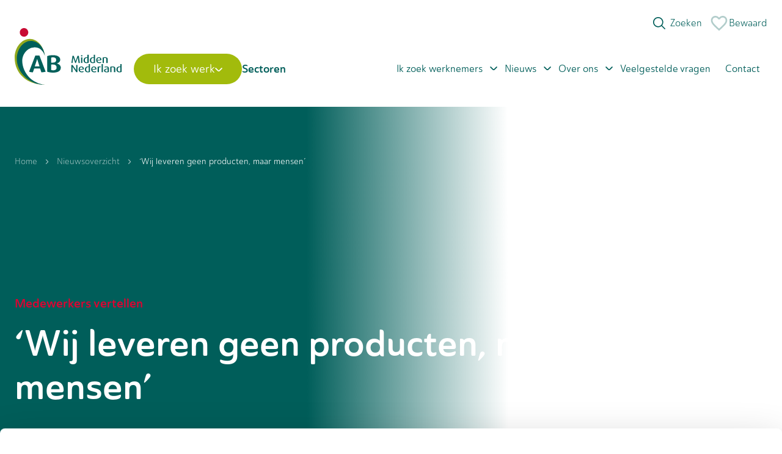

--- FILE ---
content_type: text/html; charset=utf-8
request_url: https://www.abmiddennederland.nl/categorie/medewerkers-vertellen/relatiebeheerder-aan-het-woord/
body_size: 87543
content:
<!DOCTYPE html><html lang="nl"><head><meta charSet="utf-8"/><meta name="viewport" content="width=device-width,initial-scale=1"/><title>&#x27;Wij leveren geen producten, maar mensen&#x27;</title><link rel="canonical" href="https://www.abmiddennederland.nl/categorie/medewerkers-vertellen/relatiebeheerder-aan-het-woord/"/><meta name="theme-color" content="#D4E3E2"/><link rel="sitemap" type="application/xml" href="/sitemap_index.xml"/><meta name="description" content="De driehoek opdrachtgever, medewerker en huisvesting naadloos op elkaar aan laten sluiten, daar houdt relatiebeheerder Antonie van Tuijl zich elke dag vanuit kantoor Zaltbommel mee bezig. Met veel plezier: de werkwijze van AB Midden Nederland, waarbij de mens achter de medewerker centraal staat, voelt voor hem als een jas die precies past."/><meta name="robots" content="index, follow, max-snippet:-1, max-image-preview:large, max-video-preview:-1"/><link rel="canonical" href="https://www.abmiddennederland.nl/categorie/medewerkers-vertellen/relatiebeheerder-aan-het-woord/"/><meta property="og:locale" content="nl_NL"/><meta property="og:type" content="article"/><meta property="og:title" content="Relatiebeheerder Antonie aan het woord"/><meta property="og:description" content="De driehoek opdrachtgever, medewerker en huisvesting naadloos op elkaar aan laten sluiten, daar houdt relatiebeheerder Antonie van Tuijl zich elke dag vanuit kantoor Zaltbommel mee bezig. Met veel plezier: de werkwijze van AB Midden Nederland, waarbij de mens achter de medewerker centraal staat, voelt voor hem als een jas die precies past."/><meta property="og:url" content="https://www.abmiddennederland.nl/categorie/medewerkers-vertellen/relatiebeheerder-aan-het-woord/"/><meta property="og:site_name" content="AB Midden Nederland"/><meta property="article:publisher" content="https://www.facebook.com/AbMiddenNederland"/><meta property="article:published_time" content="2023-04-26T10:15:55+00:00"/><meta property="og:image" content="https://www.abmiddennederland.nl/__asset?url=/wp-content/uploads/2023/04/Antonie-van-Tuijl-scaled.jpg"/><meta property="og:image:width" content="2560"/><meta property="og:image:height" content="1707"/><meta property="og:image:type" content="image/jpeg"/><meta name="author" content="ABMN Marketing"/><meta name="twitter:card" content="summary_large_image"/><meta name="twitter:title" content="Relatiebeheerder Antonie aan het woord"/><meta name="twitter:description" content="De driehoek opdrachtgever, medewerker en huisvesting naadloos op elkaar aan laten sluiten, daar houdt relatiebeheerder Antonie van Tuijl zich elke dag vanuit kantoor Zaltbommel mee bezig. Met veel plezier: de werkwijze van AB Midden Nederland, waarbij de mens achter de medewerker centraal staat, voelt voor hem als een jas die precies past."/><meta name="twitter:image" content="https://www.abmiddennederland.nl/__asset?url=/wp-content/uploads/2022/11/ab-og-image.png"/><meta name="twitter:creator" content="@abmiddennl"/><meta name="twitter:site" content="@abmiddennl"/><meta name="twitter:label1" content="Geschreven door"/><meta name="twitter:data1" content="ABMN Marketing"/><script type="application/ld+json" class="yoast-schema-graph">{"@context":"https://schema.org","@graph":[{"@type":"Article","@id":"https://www.abmiddennederland.nl/categorie/medewerkers-vertellen/relatiebeheerder-aan-het-woord/#article","isPartOf":{"@id":"https://www.abmiddennederland.nl/categorie/medewerkers-vertellen/relatiebeheerder-aan-het-woord/"},"author":{"name":"ABMN Marketing","@id":"https://www.abmiddennederland.nl/#/schema/person/bb55d04df1fd42d3f776bf1c442e9e9e"},"headline":"‘Wij leveren geen producten, maar mensen’","datePublished":"2023-04-26T10:15:55+00:00","mainEntityOfPage":{"@id":"https://www.abmiddennederland.nl/categorie/medewerkers-vertellen/relatiebeheerder-aan-het-woord/"},"wordCount":6,"commentCount":0,"publisher":{"@id":"https://www.abmiddennederland.nl/#organization"},"articleSection":["Medewerkers vertellen"],"inLanguage":"nl-NL","potentialAction":[{"@type":"CommentAction","name":"Comment","target":["https://www.abmiddennederland.nl/categorie/medewerkers-vertellen/relatiebeheerder-aan-het-woord/#respond"]}]},{"@type":"WebPage","@id":"https://www.abmiddennederland.nl/categorie/medewerkers-vertellen/relatiebeheerder-aan-het-woord/","url":"https://www.abmiddennederland.nl/categorie/medewerkers-vertellen/relatiebeheerder-aan-het-woord/","name":"'Wij leveren geen producten, maar mensen'","isPartOf":{"@id":"https://www.abmiddennederland.nl/#website"},"datePublished":"2023-04-26T10:15:55+00:00","description":"De driehoek opdrachtgever, medewerker en huisvesting naadloos op elkaar aan laten sluiten, daar houdt relatiebeheerder Antonie van Tuijl zich elke dag vanuit kantoor Zaltbommel mee bezig. Met veel plezier: de werkwijze van AB Midden Nederland, waarbij de mens achter de medewerker centraal staat, voelt voor hem als een jas die precies past.","breadcrumb":{"@id":"https://www.abmiddennederland.nl/categorie/medewerkers-vertellen/relatiebeheerder-aan-het-woord/#breadcrumb"},"inLanguage":"nl","potentialAction":[{"@type":"ReadAction","target":["https://www.abmiddennederland.nl/categorie/medewerkers-vertellen/relatiebeheerder-aan-het-woord/"]}]},{"@type":"BreadcrumbList","@id":"https://www.abmiddennederland.nl/categorie/medewerkers-vertellen/relatiebeheerder-aan-het-woord/#breadcrumb","itemListElement":[{"@type":"ListItem","position":1,"name":"Home","item":"https://www.abmiddennederland.nl/sample-page/"},{"@type":"ListItem","position":2,"name":"‘Wij leveren geen producten, maar mensen’"}]},{"@type":"WebSite","@id":"https://www.abmiddennederland.nl/#website","url":"https://www.abmiddennederland.nl/","name":"AB Midden Nederland","description":"Voor elkaar, met elkaar","publisher":{"@id":"https://www.abmiddennederland.nl/#organization"},"potentialAction":[{"@type":"SearchAction","target":{"@type":"EntryPoint","urlTemplate":"https://www.abmiddennederland.nl/?s={search_term_string}"},"query-input":{"@type":"PropertyValueSpecification","valueRequired":true,"valueName":"search_term_string"}}],"inLanguage":"nl"},{"@type":"Organization","@id":"https://www.abmiddennederland.nl/#organization","name":"AB Midden Nederland","url":"https://www.abmiddennederland.nl/","logo":{"@type":"ImageObject","inLanguage":"nl-NL","@id":"https://www.abmiddennederland.nl/#/schema/logo/image/","url":"https://www.abmiddennederland.nl/__asset?url=/wp-content/uploads/2024/05/Schermafbeelding-2024-05-31-om-09.29.49.png","contentUrl":"https://www.abmiddennederland.nl/__asset?url=/wp-content/uploads/2024/05/Schermafbeelding-2024-05-31-om-09.29.49.png","width":237,"height":121,"caption":"AB Midden Nederland"},"image":{"@id":"https://www.abmiddennederland.nl/#/schema/logo/image/"},"sameAs":["https://www.facebook.com/AbMiddenNederland","https://x.com/abmiddennl"]},{"@type":"Person","@id":"https://www.abmiddennederland.nl/#/schema/person/bb55d04df1fd42d3f776bf1c442e9e9e","name":"ABMN Marketing","image":{"@type":"ImageObject","inLanguage":"nl-NL","@id":"https://www.abmiddennederland.nl/#/schema/person/image/","url":"https://secure.gravatar.com/avatar/016d46d9af0de9cb961856242d3f6ef6786347208efc51b2fbe9f67c8d809bde?s=96&d=mm&r=g","contentUrl":"https://secure.gravatar.com/avatar/016d46d9af0de9cb961856242d3f6ef6786347208efc51b2fbe9f67c8d809bde?s=96&d=mm&r=g","caption":"ABMN Marketing"}}]}</script><link rel="preload" as="style" href="/build/_assets/app-NENOLXDH.css"/><link rel="stylesheet" href="/build/_assets/app-NENOLXDH.css"/><link rel="preload" as="style" href="https://use.typekit.net/bjx3kyd.css"/><link rel="stylesheet" href="https://use.typekit.net/bjx3kyd.css"/><link rel="stylesheet" href="/static/nprogress.css" async=""/><link rel="stylesheet" href="/static/rc-slider.css" async=""/><link rel="manifest" href="/manifest.json"/><link rel="icon" href="/favicon.png" type="image/png"/><link rel="icon" href="/favicon.ico" type="image/x-icon"/><link rel="apple-touch-icon" href="/favicon.png" type="image/png"/><link href="/static/swiper.css" rel="stylesheet"/></head><body><noscript><iframe src="https://www.googletagmanager.com/ns.html?id=GTM-MGP82CX" height="0" width="0" style="display:none;visibility:hidden"></iframe></noscript><div class="h-full"><div><div class="h-[75px] lg:h-[175px] bg-white fixed left-0 top-0 w-full z-50 "></div><div class="fixed lg:flex hidden mx-auto left-0 top-0 right-0 z-[60] bg-ab-mist lg:bg-transparent transition-all duration-200 h-[75px]"><div class="container relative h-full"><div class="flex h-full text-ab-tidal items-center gap-7 justify-end"><div class="group relative transition-all duration-200 flex items-center gap-[10px]"><input placeholder="Zoeken" class="focus:w-[300px] focus:border focus:border-ab-mist w-[100px]  placeholder:text-ab-tidal min-w-[unset] pl-9 h-[32px] rounded-full transition-all duration-200"/><svg class="absolute left-2 top-0 bottom-0 my-auto" width="20" height="20" viewBox="0 0 20 20" fill="none" xmlns="http://www.w3.org/2000/svg"><path d="M19.7557 18.5781L14.7815 13.6039C16.137 11.946 16.8035 9.83063 16.643 7.69519C16.4826 5.55974 15.5075 3.56766 13.9195 2.13098C12.3315 0.69431 10.252 -0.0770391 8.11119 -0.0235126C5.9704 0.030014 3.93207 0.90432 2.41783 2.41856C0.903588 3.9328 0.0292815 5.97113 -0.024245 8.11192C-0.0777715 10.2527 0.693577 12.3322 2.13025 13.9202C3.56693 15.5082 5.55901 16.4833 7.69445 16.6438C9.8299 16.8042 11.9453 16.1377 13.6032 14.7822L18.5773 19.7564C18.7345 19.9082 18.945 19.9922 19.1635 19.9903C19.382 19.9884 19.591 19.9007 19.7455 19.7462C19.9 19.5917 19.9877 19.3827 19.9895 19.1642C19.9914 18.9457 19.9075 18.7352 19.7557 18.5781ZM8.33315 15.0006C7.01461 15.0006 5.72568 14.6096 4.62935 13.877C3.53302 13.1445 2.67854 12.1033 2.17395 10.8851C1.66937 9.66693 1.53735 8.32649 1.79458 7.03328C2.05182 5.74008 2.68676 4.55219 3.61911 3.61984C4.55146 2.68749 5.73934 2.05255 7.03255 1.79532C8.32576 1.53808 9.6662 1.6701 10.8844 2.17469C12.1025 2.67927 13.1437 3.53375 13.8763 4.63008C14.6088 5.72641 14.9998 7.01534 14.9998 8.33389C14.9978 10.1014 14.2948 11.7959 13.045 13.0457C11.7952 14.2956 10.1007 14.9986 8.33315 15.0006Z" fill="#005E5A"></path></svg></div><a class="transition-all relative duration-200 flex items-center gap-3" href="/bewaard/"><svg xmlns="http://www.w3.org/2000/svg" width="32" height="32" viewBox="0 0 24 24"><path fill="#B2CDCB" d="M16.5 3c-1.74 0-3.41.81-4.5 2.09C10.91 3.81 9.24 3 7.5 3C4.42 3 2 5.42 2 8.5c0 3.78 3.4 6.86 8.55 11.54L12 21.35l1.45-1.32C18.6 15.36 22 12.28 22 8.5C22 5.42 19.58 3 16.5 3m-4.4 15.55l-.1.1l-.1-.1C7.14 14.24 4 11.39 4 8.5C4 6.5 5.5 5 7.5 5c1.54 0 3.04.99 3.57 2.36h1.87C13.46 5.99 14.96 5 16.5 5c2 0 3.5 1.5 3.5 3.5c0 2.89-3.14 5.74-7.9 10.05"></path></svg>Bewaard</a><div class="transition-all duration-200"></div></div></div></div><nav class="fixed mx-auto left-0 right-0 z-50  bg-ab-mist lg:bg-white transition-all duration-200 h-[75px] top-0 lg:top-[75px]"><div class="container relative flex h-full items-center justify-between"><a aria-label="Home" class="mr-5 2xl:mr-11" href="/"><svg class="w-[100px] h-[60px] xl:w-[175px] xl:h-[93px] lg:bottom-5 transition-all duration-200 relative" width="175" height="93" viewBox="0 0 175 93" fill="none" xmlns="http://www.w3.org/2000/svg"><path d="M86.435 55.3703C86.435 76.152 69.9198 93.0001 49.5488 93.0001C29.1778 93.0001 12.6626 76.152 12.6626 55.3703C12.6626 34.5886 29.1778 17.7439 49.5488 17.7439C69.9198 17.7439 86.435 34.592 86.435 55.3737" fill="white"></path><path d="M9.84166 55.8301C9.84166 42.0641 18.2111 25.543 29.742 25.543C37.7876 25.543 46.4174 31.5098 49.5054 45.5141C47.6159 29.9977 37.1132 17.7439 24.7744 17.7439C11.0936 17.7439 0 32.1637 0 48.6065C0 74.4559 20.1607 93.0001 49.235 93.0001C47.8896 92.9456 45.2289 92.7821 43.9203 92.5948C23.2321 90.1427 9.83832 75.5356 9.83832 55.8301" fill="#90A81D"></path><path d="M62.9558 69.1941C61.5871 69.1941 60.4921 68.9931 59.7877 68.7105V59.6921C60.2584 59.6547 60.9995 59.6138 61.6271 59.6138C66.7115 59.6138 68.5911 61.3677 68.5911 64.6815C68.5911 67.9953 66.3977 69.1941 62.9558 69.1941V69.1941ZM59.7877 48.3987C60.6089 48.1195 61.5871 47.9628 62.8023 47.9628C66.2842 47.9628 67.9267 49.4 67.9267 52.2336C67.9267 55.2272 66.361 56.6644 61.6705 56.6644C61.0429 56.6644 60.2217 56.6644 59.791 56.6236V48.4021L59.7877 48.3987ZM68.9817 57.979V57.9007C71.5623 57.3796 74.5735 55.4656 74.5735 51.8317C74.5735 47.721 70.8579 44.4106 62.6821 44.4106C58.5758 44.4106 55.2107 45.0884 53.1375 46.0045V71.3874C55.3275 72.3444 58.7694 72.9846 63.0326 72.9846C70.7777 72.9846 75.515 70.3486 75.515 64.8824C75.515 61.051 71.8761 58.6159 68.9817 57.979V57.979ZM32.9301 62.7266L35.9046 53.5857C36.569 51.5933 36.806 50.5239 36.806 50.5239C36.806 50.5239 37.1165 51.6308 37.7441 53.5857L40.6785 62.7266H32.9334H32.9301ZM33.8314 44.9692L23.6226 71.3874C23.6226 71.3874 24.8511 71.9391 26.6372 72.2422C28.4232 72.5487 29.842 72.4227 29.842 72.4227L31.992 66.2379H41.5766L43.7299 72.4227C43.7299 72.4227 45.7396 72.467 47.2319 72.2422C48.7241 72.0174 50.7339 71.5202 50.7339 71.5202L40.5216 44.9692H33.8314Z" fill="#005F5A"></path><path d="M22.2505 7.07368C22.2505 10.9834 19.1458 14.1508 15.3166 14.1508C11.4875 14.1508 8.37939 10.9834 8.37939 7.07368C8.37939 3.16391 11.4875 0 15.3166 0C19.1458 0 22.2505 3.16732 22.2505 7.07368Z" fill="#C80B33"></path><path d="M105.047 45.5107H102.863L100.146 53.2928C99.8788 54.0421 99.7653 54.6176 99.7653 54.6176H99.7319C99.7319 54.6176 99.6151 54.0421 99.368 53.2928L96.754 45.5107H94.5707L92.9382 57.1992H94.7677C94.7844 56.9097 95.7826 49.1446 95.7826 49.1446C95.866 48.4294 95.866 47.7687 95.866 47.7687L95.8994 47.7517C95.8994 47.7517 96.0329 48.4294 96.28 49.1446C96.28 49.1446 98.9607 56.9097 99.0776 57.1992H100.259C100.393 56.8586 103.074 49.1446 103.074 49.1446C103.321 48.4124 103.458 47.7517 103.458 47.7517H103.491C103.491 47.7517 103.491 48.4124 103.574 49.1446C103.574 49.1446 104.559 56.9608 104.576 57.1992H106.676L105.043 45.5107H105.047Z" fill="#005F5A"></path><path d="M109.727 46.4643C110.391 46.4643 110.942 46.0046 110.942 45.4426C110.942 44.8807 110.391 44.4243 109.727 44.4243C109.063 44.4243 108.512 44.8841 108.512 45.4426C108.512 46.0012 109.063 46.4643 109.727 46.4643Z" fill="#005F5A"></path><path d="M110.775 48.0444H108.676V57.2024H110.775V48.0444Z" fill="#005F5A"></path><path d="M121.201 56.7768V43.8623H119.118V48.0582C118.684 47.956 118.07 47.8708 117.386 47.8708C114.638 47.8708 112.739 49.7406 112.739 52.7478C112.739 55.7551 114.471 57.4375 117.619 57.4375C119.218 57.4375 120.4 57.165 121.201 56.7734V56.7768ZM114.872 52.6286C114.872 50.6737 115.72 48.9743 117.87 48.9743C118.337 48.9743 118.754 49.0254 119.118 49.1105V55.8913C118.818 56.0446 118.287 56.1808 117.686 56.1808C115.706 56.1808 114.872 54.856 114.872 52.6286Z" fill="#005F5A"></path><path d="M131.544 56.7768V43.8623H129.461V48.0582C129.027 47.956 128.412 47.8708 127.728 47.8708C124.98 47.8708 123.081 49.7406 123.081 52.7478C123.081 55.7551 124.813 57.4375 127.962 57.4375C129.561 57.4375 130.742 57.165 131.544 56.7734V56.7768ZM125.214 52.6286C125.214 50.6737 126.062 48.9743 128.212 48.9743C128.679 48.9743 129.097 49.0254 129.461 49.1105V55.8913C129.16 56.0446 128.629 56.1808 128.028 56.1808C126.049 56.1808 125.214 54.856 125.214 52.6286Z" fill="#005F5A"></path><path d="M137.903 47.8062C135.206 47.8062 133.423 49.5737 133.423 52.598C133.423 55.6223 135.34 57.4375 138.321 57.4375C139.887 57.4375 141.068 57.1004 141.753 56.7768L141.255 55.5337C140.704 55.7892 139.723 56.0616 138.508 56.0616C136.708 56.0616 135.643 55.1455 135.443 53.3268L142.123 52.4958C142.123 49.4205 140.641 47.8062 137.91 47.8062H137.903ZM135.313 52.3426C135.263 50.0676 136.398 48.9982 137.83 48.9982C139.262 48.9982 140.11 49.8292 140.11 51.7159L135.313 52.3426Z" fill="#005F5A"></path><path d="M150.099 50.6601V57.2025H152.222V50.6261C152.222 48.6201 150.506 47.8062 147.925 47.8062C146.373 47.8062 144.924 48.0956 144 48.4669V57.1991H146.106V49.3149C146.51 49.1616 147.151 49.0424 147.809 49.0424C149.02 49.0424 150.102 49.4852 150.102 50.6567" fill="#005F5A"></path><path d="M100.867 67.9884C100.867 68.6866 100.934 69.3473 100.934 69.3473H100.9C100.9 69.3473 100.633 68.8057 100.166 68.1416L94.9214 60.615H92.8716V72.3034H94.6877V64.5043C94.6877 63.7925 94.6376 63.1114 94.6376 63.1114H94.671C94.671 63.1114 94.9715 63.7074 95.3888 64.3L100.917 72.3034H102.7V60.615H100.867V67.9884V67.9884Z" fill="#005F5A"></path><path d="M109.16 62.907C106.462 62.907 104.679 64.6745 104.679 67.6988C104.679 70.7231 106.596 72.5384 109.577 72.5384C111.143 72.5384 112.324 72.2012 113.009 71.8776L112.511 70.6346C111.961 70.89 110.979 71.1624 109.764 71.1624C107.964 71.1624 106.899 70.2463 106.699 68.4277L113.379 67.5967C113.379 64.5213 111.897 62.907 109.166 62.907H109.16ZM106.569 67.4434C106.519 65.1684 107.654 64.099 109.086 64.099C110.518 64.099 111.366 64.93 111.366 66.8167L106.569 67.4434Z" fill="#005F5A"></path><path d="M121.285 63.1624C120.851 63.0602 120.236 62.9751 119.552 62.9751C116.805 62.9751 114.905 64.8448 114.905 67.8521C114.905 70.8593 116.638 72.5417 119.786 72.5417C121.385 72.5417 122.567 72.2693 123.368 71.8776V58.9631H121.285V63.159V63.1624ZM121.285 70.9955C120.984 71.1488 120.45 71.285 119.853 71.285C117.87 71.285 117.038 69.9602 117.038 67.7329C117.038 65.778 117.886 64.0785 120.036 64.0785C120.504 64.0785 120.921 64.1296 121.288 64.2148V70.9955H121.285Z" fill="#005F5A"></path><path d="M129.728 62.907C127.03 62.907 125.248 64.6745 125.248 67.6988C125.248 70.7231 127.164 72.5384 130.145 72.5384C131.711 72.5384 132.893 72.2012 133.577 71.8776L133.079 70.6346C132.529 70.89 131.547 71.1624 130.332 71.1624C128.533 71.1624 127.468 70.2463 127.267 68.4277L133.947 67.5967C133.947 64.5213 132.465 62.907 129.734 62.907H129.728ZM127.137 67.4434C127.087 65.1684 128.222 64.099 129.654 64.099C131.086 64.099 131.934 64.93 131.934 66.8167L127.137 67.4434Z" fill="#005F5A"></path><path d="M135.827 63.5711V72.3034H137.907V64.4361C138.491 64.1467 139.673 64.1126 140.504 64.351L140.955 62.9581C140.738 62.941 140.304 62.907 139.953 62.907C138.037 62.907 136.855 63.1454 135.824 63.5677" fill="#005F5A"></path><path d="M144.417 58.9666H142.337V72.3034H144.417V58.9666Z" fill="#005F5A"></path><path d="M150.463 62.907C148.914 62.907 147.632 63.2952 146.947 63.5711L147.431 64.6916C148.049 64.4191 149.131 64.1637 150.079 64.1637C151.411 64.1637 152.329 64.5383 152.329 65.795V66.3229C149.064 66.5954 146.316 67.2595 146.316 69.7218C146.316 71.4724 147.665 72.5418 150.529 72.5418C152.145 72.5418 153.461 72.2693 154.295 71.8776V66.0845C154.295 63.7414 152.629 62.907 150.463 62.907V62.907ZM152.329 71.1318C151.962 71.3021 151.377 71.4383 150.696 71.4383C149.231 71.4383 148.299 70.9104 148.299 69.6707C148.299 67.9032 149.915 67.4775 152.332 67.2391V71.1318H152.329Z" fill="#005F5A"></path><path d="M160.408 62.907C158.875 62.907 157.443 63.1965 156.529 63.5711V72.3034H158.608V64.4191C159.009 64.2659 159.64 64.1467 160.291 64.1467C161.489 64.1467 162.558 64.5894 162.558 65.761V72.3034H164.658V65.7269C164.658 63.7209 162.958 62.907 160.411 62.907" fill="#005F5A"></path><path d="M172.917 58.9665V63.1624C172.483 63.0602 171.869 62.9751 171.184 62.9751C168.437 62.9751 166.537 64.8448 166.537 67.8521C166.537 70.8593 168.27 72.5417 171.418 72.5417C173.017 72.5417 174.199 72.2693 175 71.8776V58.9631H172.917V58.9665ZM172.917 70.9955C172.616 71.1488 172.082 71.285 171.485 71.285C169.502 71.285 168.67 69.9602 168.67 67.7329C168.67 65.778 169.518 64.0785 171.668 64.0785C172.136 64.0785 172.553 64.1296 172.92 64.2148V70.9955H172.917Z" fill="#005F5A"></path><path d="M12.6626 57.4716C10.95 43.188 20.9018 31.9798 31.6081 31.6358C39.4467 31.3838 45.9199 35.4434 49.5054 45.5141C47.7494 30.6856 37.9945 21.0713 26.5337 21.0713C13.8243 21.0713 3.52197 34.8542 3.52197 50.5716C3.52197 71.4419 22.5343 93.0035 49.235 93.0035C47.9864 92.949 49.235 93.0035 49.235 93.0035C30.019 90.6604 14.906 76.1724 12.6626 57.475" fill="#005F5A"></path></svg></a><div class="mb-0 hidden w-full list-none items-center justify-between lg:flex"><ul class="mb-0 w-full list-none items-center justify-start flex gap-3 xl:gap-6 2xl:gap-8"><div><div class="flex items-center justify-between lg:button-citrus text-ab-tidal lg:text-white flex items-center gap-3 justify-between lg:justify-start font-bold text-2xl lg:text-base xl:text-lg py-5 lg:py-3"><a class="flex items-center whitespace-nowrap" href="/vacatures/"><div class="">Ik zoek werk</div></a><div><svg class="w-[17px] h-[8px] lg:w-[12px] lg:h-[7px] lg:relative lg:top-[2px]" width="12" height="7" viewBox="0 0 12 7" fill="none" xmlns="http://www.w3.org/2000/svg"><path d="M11.5914 0.341713C11.514 0.263606 11.4218 0.201611 11.3202 0.159304C11.2187 0.116996 11.1098 0.0952148 10.9998 0.0952148C10.8898 0.0952148 10.7808 0.116996 10.6793 0.159304C10.5777 0.201611 10.4856 0.263606 10.4081 0.341713L6.59143 4.15837C6.51396 4.23648 6.4218 4.29847 6.32025 4.34078C6.2187 4.38309 6.10978 4.40487 5.99977 4.40487C5.88976 4.40487 5.78083 4.38309 5.67929 4.34078C5.57774 4.29847 5.48557 4.23648 5.4081 4.15837L1.59143 0.341713C1.51396 0.263606 1.4218 0.201611 1.32025 0.159304C1.2187 0.116996 1.10978 0.0952148 0.999765 0.0952148C0.889755 0.0952148 0.780834 0.116996 0.679285 0.159304C0.577735 0.201611 0.485568 0.263606 0.408099 0.341713C0.252889 0.497848 0.165771 0.709057 0.165771 0.929212C0.165771 1.14937 0.252889 1.36058 0.408099 1.51671L4.2331 5.3417C4.70185 5.80987 5.33726 6.07283 5.99977 6.07283C6.66227 6.07283 7.29768 5.80987 7.76643 5.3417L11.5914 1.51671C11.7466 1.36058 11.8338 1.14937 11.8338 0.929212C11.8338 0.709057 11.7466 0.497848 11.5914 0.341713Z" fill="#005E5A"></path></svg></div></div></div><div><div class="flex items-center justify-between flex text-2xl lg:text-base justify-between lg:justify-start py-5 lg:py-3 items-center gap-3"><a class="flex items-center whitespace-nowrap" href="/sectoren/"><div class="hover:opacity-70 text-ab-tidal font-bold transition-all duration-200 text-2xl lg:text-base xl:text-lg">Sectoren</div></a></div></div></ul><ul class="mb-0 w-full list-none items-center justify-end flex gap-3 xl:gap-4 2xl:gap-8"><div><div class="flex justify-between lg:justify-start items-center gap-2 xl:gap-3"><a class="font-medium text-lg lg:text-base whitespace-nowrap text-ab-tidal hover:bg-ab-mist/50 active:bg-ab-mist/90 transition-all duration-200 rounded-full py-1 px-2 xl:px-3" href="/werkgevers/">Ik zoek werknemers</a><div><svg width="12" height="7" viewBox="0 0 12 7" fill="none" xmlns="http://www.w3.org/2000/svg"><path d="M11.5914 0.341713C11.514 0.263606 11.4218 0.201611 11.3202 0.159304C11.2187 0.116996 11.1098 0.0952148 10.9998 0.0952148C10.8898 0.0952148 10.7808 0.116996 10.6793 0.159304C10.5777 0.201611 10.4856 0.263606 10.4081 0.341713L6.59143 4.15837C6.51396 4.23648 6.4218 4.29847 6.32025 4.34078C6.2187 4.38309 6.10978 4.40487 5.99977 4.40487C5.88976 4.40487 5.78083 4.38309 5.67929 4.34078C5.57774 4.29847 5.48557 4.23648 5.4081 4.15837L1.59143 0.341713C1.51396 0.263606 1.4218 0.201611 1.32025 0.159304C1.2187 0.116996 1.10978 0.0952148 0.999765 0.0952148C0.889755 0.0952148 0.780834 0.116996 0.679285 0.159304C0.577735 0.201611 0.485568 0.263606 0.408099 0.341713C0.252889 0.497848 0.165771 0.709057 0.165771 0.929212C0.165771 1.14937 0.252889 1.36058 0.408099 1.51671L4.2331 5.3417C4.70185 5.80987 5.33726 6.07283 5.99977 6.07283C6.66227 6.07283 7.29768 5.80987 7.76643 5.3417L11.5914 1.51671C11.7466 1.36058 11.8338 1.14937 11.8338 0.929212C11.8338 0.709057 11.7466 0.497848 11.5914 0.341713Z" fill="#005E5A"></path></svg></div></div></div><div><div class="flex justify-between lg:justify-start items-center gap-2 xl:gap-3"><a class="font-medium text-lg lg:text-base whitespace-nowrap text-ab-tidal hover:bg-ab-mist/50 active:bg-ab-mist/90 transition-all duration-200 rounded-full py-1 px-2 xl:px-3" href="/nieuws/">Nieuws</a><div><svg width="12" height="7" viewBox="0 0 12 7" fill="none" xmlns="http://www.w3.org/2000/svg"><path d="M11.5914 0.341713C11.514 0.263606 11.4218 0.201611 11.3202 0.159304C11.2187 0.116996 11.1098 0.0952148 10.9998 0.0952148C10.8898 0.0952148 10.7808 0.116996 10.6793 0.159304C10.5777 0.201611 10.4856 0.263606 10.4081 0.341713L6.59143 4.15837C6.51396 4.23648 6.4218 4.29847 6.32025 4.34078C6.2187 4.38309 6.10978 4.40487 5.99977 4.40487C5.88976 4.40487 5.78083 4.38309 5.67929 4.34078C5.57774 4.29847 5.48557 4.23648 5.4081 4.15837L1.59143 0.341713C1.51396 0.263606 1.4218 0.201611 1.32025 0.159304C1.2187 0.116996 1.10978 0.0952148 0.999765 0.0952148C0.889755 0.0952148 0.780834 0.116996 0.679285 0.159304C0.577735 0.201611 0.485568 0.263606 0.408099 0.341713C0.252889 0.497848 0.165771 0.709057 0.165771 0.929212C0.165771 1.14937 0.252889 1.36058 0.408099 1.51671L4.2331 5.3417C4.70185 5.80987 5.33726 6.07283 5.99977 6.07283C6.66227 6.07283 7.29768 5.80987 7.76643 5.3417L11.5914 1.51671C11.7466 1.36058 11.8338 1.14937 11.8338 0.929212C11.8338 0.709057 11.7466 0.497848 11.5914 0.341713Z" fill="#005E5A"></path></svg></div></div></div><div><div class="flex justify-between lg:justify-start items-center gap-2 xl:gap-3"><a class="font-medium text-lg lg:text-base whitespace-nowrap text-ab-tidal hover:bg-ab-mist/50 active:bg-ab-mist/90 transition-all duration-200 rounded-full py-1 px-2 xl:px-3" href="/over-ons/">Over ons</a><div><svg width="12" height="7" viewBox="0 0 12 7" fill="none" xmlns="http://www.w3.org/2000/svg"><path d="M11.5914 0.341713C11.514 0.263606 11.4218 0.201611 11.3202 0.159304C11.2187 0.116996 11.1098 0.0952148 10.9998 0.0952148C10.8898 0.0952148 10.7808 0.116996 10.6793 0.159304C10.5777 0.201611 10.4856 0.263606 10.4081 0.341713L6.59143 4.15837C6.51396 4.23648 6.4218 4.29847 6.32025 4.34078C6.2187 4.38309 6.10978 4.40487 5.99977 4.40487C5.88976 4.40487 5.78083 4.38309 5.67929 4.34078C5.57774 4.29847 5.48557 4.23648 5.4081 4.15837L1.59143 0.341713C1.51396 0.263606 1.4218 0.201611 1.32025 0.159304C1.2187 0.116996 1.10978 0.0952148 0.999765 0.0952148C0.889755 0.0952148 0.780834 0.116996 0.679285 0.159304C0.577735 0.201611 0.485568 0.263606 0.408099 0.341713C0.252889 0.497848 0.165771 0.709057 0.165771 0.929212C0.165771 1.14937 0.252889 1.36058 0.408099 1.51671L4.2331 5.3417C4.70185 5.80987 5.33726 6.07283 5.99977 6.07283C6.66227 6.07283 7.29768 5.80987 7.76643 5.3417L11.5914 1.51671C11.7466 1.36058 11.8338 1.14937 11.8338 0.929212C11.8338 0.709057 11.7466 0.497848 11.5914 0.341713Z" fill="#005E5A"></path></svg></div></div></div><div><div class="flex justify-between lg:justify-start items-center gap-2 xl:gap-3"><a class="font-medium text-lg lg:text-base whitespace-nowrap text-ab-tidal hover:bg-ab-mist/50 active:bg-ab-mist/90 transition-all duration-200 rounded-full py-1 px-2 xl:px-3" href="/veelgestelde-vragen/">Veelgestelde vragen</a></div></div><div><div class="flex justify-between lg:justify-start items-center gap-2 xl:gap-3"><a class="font-medium text-lg lg:text-base whitespace-nowrap text-ab-tidal hover:bg-ab-mist/50 active:bg-ab-mist/90 transition-all duration-200 rounded-full py-1 px-2 xl:px-3" href="/contact/">Contact</a></div></div></ul></div><div class="flex items-center gap-5 lg:hidden"><div class="lg:opacity-50 hover:opacity-100 transition-all duration-200"></div><a class="lg:opacity-50 hover:opacity-100 transition-all duration-200" href="/"><svg width="21" height="20" viewBox="0 0 21 20" fill="none" xmlns="http://www.w3.org/2000/svg"><path d="M20.363 7.3287C20.1925 6.78612 19.852 6.3128 19.3917 5.97873C18.9314 5.64466 18.3759 5.46759 17.8072 5.4737L14.1663 5.4737L13.0605 2.02704C12.8866 1.4845 12.5449 1.01121 12.0846 0.675423C11.6244 0.339633 11.0694 0.158691 10.4997 0.158691C9.92995 0.158691 9.37495 0.339633 8.9147 0.675423C8.45445 1.01121 8.11274 1.4845 7.93884 2.02704L6.83301 5.4737L3.19217 5.4737C2.62529 5.47451 2.07317 5.65444 1.61466 5.98779C1.15615 6.32114 0.814706 6.79086 0.639107 7.32986C0.463508 7.86886 0.46273 8.44956 0.636886 8.98903C0.811042 9.52849 1.15122 9.99913 1.60884 10.3337L4.57217 12.5004L3.44551 15.9895C3.26343 16.5307 3.26113 17.1162 3.43893 17.6588C3.61673 18.2014 3.96513 18.6719 4.43217 19.0004C4.89122 19.3394 5.4475 19.521 6.01813 19.5181C6.58877 19.5152 7.14321 19.3281 7.59884 18.9845L10.4997 16.8495L13.4013 18.982C13.8596 19.3191 14.4128 19.5021 14.9816 19.5049C15.5505 19.5077 16.1055 19.33 16.567 18.9975C17.0285 18.6649 17.3726 18.1946 17.5499 17.6541C17.7272 17.1136 17.7286 16.5308 17.5538 15.9895L16.4272 12.5004L19.3938 10.3337C19.8567 10.0033 20.2009 9.5327 20.3754 8.99149C20.55 8.45028 20.5456 7.86725 20.363 7.3287ZM18.4105 8.98787L14.9572 11.512C14.8153 11.6155 14.7098 11.7611 14.6556 11.9281C14.6014 12.0952 14.6014 12.275 14.6555 12.442L15.968 16.5004C16.0344 16.7062 16.0339 16.9278 15.9664 17.1333C15.8989 17.3388 15.768 17.5176 15.5925 17.644C15.417 17.7704 15.206 17.8379 14.9897 17.8368C14.7734 17.8357 14.563 17.7661 14.3888 17.6379L10.993 15.1379C10.85 15.0328 10.6771 14.9762 10.4997 14.9762C10.3222 14.9762 10.1494 15.0328 10.0063 15.1379L6.61051 17.6379C6.43641 17.7678 6.22545 17.8389 6.00823 17.8409C5.791 17.8428 5.57879 17.7756 5.40236 17.6488C5.22594 17.5221 5.09446 17.3424 5.027 17.1359C4.95954 16.9294 4.9596 16.7068 5.02717 16.5004L6.34384 12.442C6.39794 12.275 6.3979 12.0952 6.34372 11.9281C6.28955 11.7611 6.18401 11.6155 6.04217 11.512L2.58884 8.98787C2.41493 8.86053 2.2857 8.68149 2.21962 8.47632C2.15355 8.27115 2.154 8.05035 2.22091 7.84545C2.28782 7.64055 2.41778 7.46204 2.59221 7.33541C2.76664 7.20879 2.97662 7.14052 3.19217 7.14037L7.44217 7.14037C7.6186 7.14036 7.79048 7.08436 7.93305 6.98043C8.07561 6.8765 8.18152 6.73 8.23551 6.56204L9.52717 2.5362C9.59347 2.33019 9.72343 2.15053 9.89834 2.02308C10.0732 1.89562 10.2841 1.82696 10.5005 1.82696C10.7169 1.82696 10.9278 1.89562 11.1027 2.02308C11.2776 2.15053 11.4075 2.33019 11.4738 2.5362L12.7655 6.56204C12.8195 6.73 12.9254 6.8765 13.068 6.98043C13.2105 7.08436 13.3824 7.14036 13.5588 7.14037L17.8088 7.14037C18.0244 7.14052 18.2344 7.20879 18.4088 7.33541C18.5832 7.46204 18.7132 7.64055 18.7801 7.84545C18.847 8.05035 18.8475 8.27115 18.7814 8.47632C18.7153 8.68149 18.5861 8.86053 18.4122 8.98787H18.4105Z" fill="#005E5A"></path></svg></a><button type="button" class="z-10 h-12 w-6 flex flex-col justify-center items-center" aria-label="Open menu"><div class="mx-auto my-[2px] h-[2px] w-full bg-ab-tidal"></div><div class="mx-auto my-[2px] h-[2px] w-full bg-ab-tidal"></div><div class="mx-auto my-[2px] h-[2px] w-full bg-ab-tidal"></div><div class="text-ab-tidal text-xs text-center">MENU</div></button></div></div></nav></div><main class="pt-[75px] lg:pt-[175px] min-h-screen transition-all containerize duration-200"><section id="NewsDetail"><div class="lg:min-h-[900px] relative flex"><div style="background:linear-gradient(269.85deg, #005E5A 39.3%, rgba(0, 94, 90, 0) 65%)" class="absolute mix-blend-multiply rotate-180 w-full h-full top-0 left-0 -z-10"></div><div class="container relative z-10 pb-20 pt-8 lg:section"><div class="flex items-center text-sm flex-wrap"><a class="text-white/60 hover:text-white hover:underline focus:opacity-50" href="/">Home</a><div class="mx-3 h-2 w-2 text-white/60"><svg width="6" height="11" viewBox="0 0 6 11" fill="none" xmlns="http://www.w3.org/2000/svg" class="w-full h-full"><path d="M6 5.5C6.00037 5.71535 5.95805 5.92865 5.87545 6.12764C5.79286 6.32664 5.67162 6.5074 5.51871 6.65953L1.16331 11L-5.06849e-08 9.84047L4.35458 5.5L-4.3014e-07 1.15954L1.16331 -5.08498e-08L5.51789 4.34047C5.67095 4.49254 5.79234 4.67327 5.87507 4.87226C5.95781 5.07126 6.00027 5.28459 6 5.5Z" fill="currentColor"></path></svg></div><a class="text-white/60 hover:text-white hover:underline focus:opacity-50" href="/nieuws/">Nieuwsoverzicht</a><div class="mx-3 h-2 w-2 text-white/60"><svg width="6" height="11" viewBox="0 0 6 11" fill="none" xmlns="http://www.w3.org/2000/svg" class="w-full h-full"><path d="M6 5.5C6.00037 5.71535 5.95805 5.92865 5.87545 6.12764C5.79286 6.32664 5.67162 6.5074 5.51871 6.65953L1.16331 11L-5.06849e-08 9.84047L4.35458 5.5L-4.3014e-07 1.15954L1.16331 -5.08498e-08L5.51789 4.34047C5.67095 4.49254 5.79234 4.67327 5.87507 4.87226C5.95781 5.07126 6.00027 5.28459 6 5.5Z" fill="currentColor"></path></svg></div><span to="" class="text-white">‘Wij leveren geen producten, maar mensen’</span></div><div class="py-8 lg:pt-52 lg:pb-32"><div class="flex gap-2"><div class="text-ab-hot group text-xl flex font-bold">Medewerkers vertellen<div class="group-last-of-type:hidden pl-1">, </div></div></div><div class="parsecontent content-lg lg:children-br:block children-br:hidden max-w-5xl children-headings:text-white"><h1><strong>‘Wij leveren geen producten, maar mensen’</strong></h1>
</div></div><div class="lg:pb-32"><div class="text-white text-lg">Deel dit bericht</div><div class="flex gap-4 pt-3"><button aria-label="email" class="react-share__ShareButton group" style="background-color:transparent;border:none;padding:0;font:inherit;color:inherit;cursor:pointer"><svg width="24" height="22" viewBox="0 0 24 22" fill="none" xmlns="http://www.w3.org/2000/svg"><path d="M19 -0.00012207H5C3.67441 0.00146579 2.40356 0.52876 1.46622 1.4661C0.528882 2.40344 0.00158786 3.67428 0 4.99988L0 16.9999C0.00158786 18.3255 0.528882 19.5963 1.46622 20.5337C2.40356 21.471 3.67441 21.9983 5 21.9999H19C20.3256 21.9983 21.5964 21.471 22.5338 20.5337C23.4711 19.5963 23.9984 18.3255 24 16.9999V4.99988C23.9984 3.67428 23.4711 2.40344 22.5338 1.4661C21.5964 0.52876 20.3256 0.00146579 19 -0.00012207ZM5 1.99988H19C19.5988 2.00106 20.1835 2.18139 20.679 2.51768C21.1744 2.85397 21.5579 3.33082 21.78 3.88688L14.122 11.5459C13.5584 12.1072 12.7954 12.4223 12 12.4223C11.2046 12.4223 10.4416 12.1072 9.878 11.5459L2.22 3.88688C2.44215 3.33082 2.82561 2.85397 3.32105 2.51768C3.81648 2.18139 4.40121 2.00106 5 1.99988ZM19 19.9999H5C4.20435 19.9999 3.44129 19.6838 2.87868 19.1212C2.31607 18.5586 2 17.7955 2 16.9999V6.49988L8.464 12.9599C9.40263 13.8961 10.6743 14.4219 12 14.4219C13.3257 14.4219 14.5974 13.8961 15.536 12.9599L22 6.49988V16.9999C22 17.7955 21.6839 18.5586 21.1213 19.1212C20.5587 19.6838 19.7956 19.9999 19 19.9999Z" class="fill-white group-hover:fill-ab-tidal transition-all duration-200"></path></svg></button><button aria-label="whatsapp" class="react-share__ShareButton group" style="background-color:transparent;border:none;padding:0;font:inherit;color:inherit;cursor:pointer"><svg width="25" height="25" viewBox="0 0 25 25" fill="none" xmlns="http://www.w3.org/2000/svg"><g clip-path="url(#clip0_1426_8676)"><path d="M25 12.1778C24.9802 14.3029 24.4097 16.3866 23.3442 18.2255C22.2788 20.0644 20.7548 21.5957 18.921 22.6698C17.0872 23.744 15.0062 24.3244 12.8812 24.3543C10.7562 24.3843 8.65965 23.8628 6.7963 22.8407L0 25L2.22222 18.4667C1.06672 16.5701 0.457886 14.3912 0.462963 12.1704C0.518867 8.95249 1.83641 5.88531 4.13181 3.62944C6.42722 1.37356 9.51682 0.109497 12.7352 0.109497C15.9535 0.109497 19.0432 1.37356 21.3386 3.62944C23.634 5.88531 24.9515 8.95249 25.0074 12.1704L25 12.1778ZM12.7259 1.94074C10.001 1.93286 7.38418 3.00627 5.44972 4.92546C3.51526 6.84464 2.42113 9.45285 2.40741 12.1778C2.40747 14.3373 3.09643 16.4405 4.37407 18.1815L3.08519 21.9852L7.03704 20.7407C8.37013 21.6302 9.89301 22.1952 11.4837 22.3903C13.0744 22.5854 14.6887 22.4053 16.1972 21.8644C17.7058 21.3235 19.0667 20.4368 20.171 19.2754C21.2753 18.114 22.0922 16.7101 22.5564 15.1762C23.0205 13.6422 23.119 12.0209 22.8439 10.4421C22.5689 8.8633 21.9279 7.37084 20.9723 6.08428C20.0167 4.79773 18.7731 3.75283 17.3411 3.0333C15.9091 2.31376 14.3285 1.93959 12.7259 1.94074ZM18.9259 14.9815C18.8481 14.8593 18.6481 14.7815 18.3481 14.6333C18.0481 14.4852 16.5667 13.763 16.2963 13.663C16.0259 13.563 15.8185 13.5148 15.6185 13.8111C15.4185 14.1074 14.8407 14.7815 14.6667 14.9815C14.4926 15.1815 14.2963 15.2074 14.0148 15.0593C13.13 14.7071 12.312 14.2061 11.5963 13.5778C10.939 12.9756 10.3748 12.2791 9.92222 11.5111C9.74444 11.2111 9.9037 11.0518 10.0556 10.9C10.2074 10.7481 10.3704 10.5518 10.5037 10.3704C10.6254 10.2198 10.7252 10.0527 10.8 9.87407C10.8411 9.79234 10.8606 9.70147 10.8567 9.61007C10.8528 9.51868 10.8257 9.4298 10.7778 9.35185C10.7 9.2 10.1 7.73333 9.84815 7.12963C9.5963 6.52592 9.34815 6.63333 9.17407 6.63333C9 6.63333 8.8037 6.6074 8.5963 6.6074C8.44411 6.61079 8.29424 6.64541 8.15598 6.70912C8.01773 6.77284 7.89404 6.86428 7.79259 6.97777C7.45137 7.2979 7.18136 7.68629 7.00014 8.11765C6.81891 8.54902 6.73053 9.0137 6.74074 9.48148C6.74074 10.963 7.81852 12.3704 7.97037 12.5667C8.12222 12.763 10.0481 15.9 13.1074 17.0741C16.1667 18.2481 16.1667 17.8704 16.7185 17.8148C17.2704 17.7593 18.4963 17.0926 18.7481 16.3963C18.9452 15.9498 19.007 15.4553 18.9259 14.9741V14.9815Z" class="fill-white group-hover:fill-ab-tidal transition-all duration-200"></path></g><defs><clipPath id="clip0_1426_8676"><rect width="25" height="25" fill="white"></rect></clipPath></defs></svg></button><button aria-label="linkedin" class="react-share__ShareButton group" style="background-color:transparent;border:none;padding:0;font:inherit;color:inherit;cursor:pointer"><svg width="16" height="16" viewBox="0 0 16 16" fill="none" xmlns="http://www.w3.org/2000/svg"><path d="M3.58151 16H0.264292V5.31762H3.58151V16ZM1.92112 3.86044C0.860377 3.86044 0 2.98185 0 1.92111C7.59231e-09 1.4116 0.202403 0.92296 0.562682 0.562681C0.922961 0.202403 1.4116 0 1.92112 0C2.43063 0 2.91927 0.202403 3.27955 0.562681C3.63983 0.92296 3.84223 1.4116 3.84223 1.92111C3.84223 2.98185 2.9815 3.86044 1.92112 3.86044ZM15.9968 16H12.6867V10.7999C12.6867 9.56057 12.6617 7.97125 10.962 7.97125C9.23735 7.97125 8.97306 9.31771 8.97306 10.7106V16H5.65941V5.31762H8.84091V6.77479H8.88734C9.33021 5.93549 10.412 5.04976 12.026 5.04976C15.3832 5.04976 16.0004 7.26052 16.0004 10.132V16H15.9968Z" class="fill-white group-hover:fill-ab-tidal transition-all duration-200"></path></svg></button><button aria-label="facebook" class="react-share__ShareButton group" style="background-color:transparent;border:none;padding:0;font:inherit;color:inherit;cursor:pointer"><svg width="10" height="16" viewBox="0 0 10 16" fill="none" xmlns="http://www.w3.org/2000/svg"><path d="M8.72266 9L9.16703 6.10437H6.38859V4.22531C6.38859 3.43313 6.77672 2.66094 8.02109 2.66094H9.28422V0.195625C9.28422 0.195625 8.13797 0 7.04203 0C4.75391 0 3.25828 1.38688 3.25828 3.8975V6.10437H0.714844V9H3.25828V16H6.38859V9H8.72266Z" class="fill-white group-hover:fill-ab-tidal transition-all duration-200"></path></svg></button><button aria-label="twitter" class="react-share__ShareButton group" style="background-color:transparent;border:none;padding:0;font:inherit;color:inherit;cursor:pointer"><svg width="32" height="32" viewBox="0 0 32 32" fill="none" xmlns="http://www.w3.org/2000/svg"><path d="M20.1367 9.5H22.3421L17.5241 15.0067L23.1921 22.5H18.7534L15.2774 17.9553L11.3001 22.5H9.09339L14.2467 16.61L8.81006 9.5H13.3601L16.5021 13.654L20.1367 9.5ZM19.3627 21.18H20.5847L12.6967 10.7507H11.3854L19.3627 21.18Z" class="fill-white group-hover:fill-ab-tidal transition-all duration-200"></path></svg></button></div></div></div></div><div class="-mt-14 lg:-mt-40 relative"><div class="container max-w-screen-xl mx-auto"><div class="bg-white rounded-[15px] lg:rounded-[25px] p-4 lg:section"><div class="max-w-screen-lg px-2 mx-auto"><div class="parsecontent content children-li:before:hidden"><p>De driehoek opdrachtgever, medewerker en huisvesting naadloos op elkaar aan laten sluiten, daar houdt relatiebeheerder Antonie van Tuijl zich elke dag vanuit kantoor Zaltbommel mee bezig. Met veel plezier: de werkwijze van AB Midden Nederland, waarbij de mens achter de medewerker centraal staat, voelt voor hem als een jas die precies past.</p>
<h2><strong>Uitdaging</strong></h2>
<p>In een markt waarin de vraag naar vakkrachten veel groter is dan het aanbod, is het voor een relatiebeheerder uitdagend om toch aan die vraag te kunnen voldoen. Antonie gaat die uitdaging met plezier aan. “Een vaste indeling heeft mijn werkdag nooit. Het is altijd heel afwisselend. Intensieve gesprekken met ondernemers over welke mensen ze nodig hebben en over tarieven, het oplossen van problemen voor onze EU-medewerkers, het regelen van een afspraak bij de tandarts tot het ervoor zorgen dat er op een bepaalde plek een auto klaarstaat; je moet van alle markten thuis zijn.”</p>
<h2><strong>Persoonlijke aandacht</strong></h2>
<p>Een belangrijke stimulans voor de inwoner van Beesd is de manier van werken bij de coöperatie. Goed omgaan met álle personeelsleden is daar één van de pijlers van. “Ik werk hier nu ruim een jaar en merk dat er persoonlijk aandacht voor mij is, dat je gezien wordt. De manier waarop je zelf behandeld wordt, geef je ook weer door aan anderen. Dat springt er bij AB Midden Nederland echt uit, zeker als ik dat vergelijk met mijn vorige werkgever. Het is een werkomgeving die mij veel energie geeft. Wij leveren geen producten, maar mensen.”</p>
<p> </p>
<p>Bij dat transportbedrijf was hij trouwens al gewend om met EU-medewerkers uit onder meer Polen, Hongarije en Moldavië te werken. Drie jaar was hij er teamleider, voordat hij de overstap naar AB Midden Nederland maakte. Via zijn vorige werk en vanuit zijn kennissenkring wist hij ook al nieuwe opdrachtgevers binnen te halen. “Maar daar ligt bij ons nu niet de focus op. Ja, er is ruimte en we willen graag uitbreiden, maar het rekruteren van nieuwe medewerkers is op dit moment belangrijker. Daarvoor houd ik mijn oren en ogen open. Dat geldt ook voor huisvesting: als ik bij een klant hoor dat hij een huis leeg heeft staan, reageer ik daar meteen op.”</p>
<h2><strong>Driehoek</strong></h2>
<p>Contact onderhouden met klanten en medewerkers maakt uiteraard een groot deel van zijn werkzaamheden uit. Kennis van deze twee zijden van de driehoek is cruciaal om de match te maken. “Zeker in deze krappe arbeidsmarkt is dat niet altijd makkelijk. Maar als je je mensen goed kent en weet wat een ondernemer nodig heeft, lukt het toch bijna altijd om in één keer de combinatie te laten slagen. Dat is elke keer weer mooi om te zien. Een voordeel is daarnaast dat onze opdrachtgevers bij AB Midden Nederland passen. Voor hen is een nette behandeling van tijdelijke medewerkers net zo belangrijk als voor ons; daarom kloppen zij ook bij ons aan.”</p>
</div><div class="flex w-full"><div class="flex md:w-[initial] w-full flex-col gap-4 pt-10"><a href="https://www.abmiddennederland.nl/werkgevers/uitzenden/" class="button-citrus" to="https://www.abmiddennederland.nl/werkgevers/uitzenden/">Op zoek naar werknemers?<svg width="5" height="10" viewBox="0 0 5 10" fill="none" xmlns="http://www.w3.org/2000/svg"><path d="M4.1972 3.58675L1.1372 0.526747C1.01229 0.40258 0.843323 0.332886 0.667199 0.332886C0.491075 0.332886 0.322107 0.40258 0.197199 0.526747C0.134713 0.588723 0.0851172 0.662457 0.0512714 0.743696C0.0174257 0.824936 0 0.912073 0 1.00008C0 1.08809 0.0174257 1.17523 0.0512714 1.25647C0.0851172 1.33771 0.134713 1.41144 0.197199 1.47341L3.26387 4.52675C3.32635 4.58872 3.37595 4.66246 3.40979 4.7437C3.44364 4.82494 3.46107 4.91207 3.46107 5.00008C3.46107 5.08809 3.44364 5.17523 3.40979 5.25647C3.37595 5.33771 3.32635 5.41144 3.26387 5.47342L0.197199 8.52675C0.0716631 8.6514 0.00078661 8.82082 0.000161489 8.99773C-0.000463632 9.17463 0.0692144 9.34455 0.193866 9.47008C0.318518 9.59562 0.487933 9.6665 0.664842 9.66712C0.841751 9.66775 1.01166 9.59807 1.1372 9.47342L4.1972 6.41342C4.57173 6.03841 4.78211 5.53008 4.78211 5.00008C4.78211 4.47008 4.57173 3.96175 4.1972 3.58675Z" fill="currentColor"></path></svg></a><a class="button-outline-tidal" href="/contact/">Neem contact op<svg width="5" height="10" viewBox="0 0 5 10" fill="none" xmlns="http://www.w3.org/2000/svg"><path d="M4.1972 3.58675L1.1372 0.526747C1.01229 0.40258 0.843323 0.332886 0.667199 0.332886C0.491075 0.332886 0.322107 0.40258 0.197199 0.526747C0.134713 0.588723 0.0851172 0.662457 0.0512714 0.743696C0.0174257 0.824936 0 0.912073 0 1.00008C0 1.08809 0.0174257 1.17523 0.0512714 1.25647C0.0851172 1.33771 0.134713 1.41144 0.197199 1.47341L3.26387 4.52675C3.32635 4.58872 3.37595 4.66246 3.40979 4.7437C3.44364 4.82494 3.46107 4.91207 3.46107 5.00008C3.46107 5.08809 3.44364 5.17523 3.40979 5.25647C3.37595 5.33771 3.32635 5.41144 3.26387 5.47342L0.197199 8.52675C0.0716631 8.6514 0.00078661 8.82082 0.000161489 8.99773C-0.000463632 9.17463 0.0692144 9.34455 0.193866 9.47008C0.318518 9.59562 0.487933 9.6665 0.664842 9.66712C0.841751 9.66775 1.01166 9.59807 1.1372 9.47342L4.1972 6.41342C4.57173 6.03841 4.78211 5.53008 4.78211 5.00008C4.78211 4.47008 4.57173 3.96175 4.1972 3.58675Z" fill="currentColor"></path></svg></a></div></div></div></div></div></div></section><section id="LatestNews" class="overflow-hidden bg-white z-20 relative max-w-[100vw]"><div class="container"><div class="max-w-screen-xl mx-auto section"><div class="flex flex-col gap-4 lg:gap-10"><div class="flex justify-between items-baseline"><div class="parsecontent content"><h2><strong>Ook interessant</strong></h2>
</div><a class="lg:flex hidden items-center gap-3 text-ab-tidal hover:underline" href="/nieuws/">Naar het nieuwsoverzicht<svg width="5" height="10" viewBox="0 0 5 10" fill="none" xmlns="http://www.w3.org/2000/svg"><path d="M4.1972 3.58675L1.1372 0.526747C1.01229 0.40258 0.843323 0.332886 0.667199 0.332886C0.491075 0.332886 0.322107 0.40258 0.197199 0.526747C0.134713 0.588723 0.0851172 0.662457 0.0512714 0.743696C0.0174257 0.824936 0 0.912073 0 1.00008C0 1.08809 0.0174257 1.17523 0.0512714 1.25647C0.0851172 1.33771 0.134713 1.41144 0.197199 1.47341L3.26387 4.52675C3.32635 4.58872 3.37595 4.66246 3.40979 4.7437C3.44364 4.82494 3.46107 4.91207 3.46107 5.00008C3.46107 5.08809 3.44364 5.17523 3.40979 5.25647C3.37595 5.33771 3.32635 5.41144 3.26387 5.47342L0.197199 8.52675C0.0716631 8.6514 0.00078661 8.82082 0.000161489 8.99773C-0.000463632 9.17463 0.0692144 9.34455 0.193866 9.47008C0.318518 9.59562 0.487933 9.6665 0.664842 9.66712C0.841751 9.66775 1.01166 9.59807 1.1372 9.47342L4.1972 6.41342C4.57173 6.03841 4.78211 5.53008 4.78211 5.00008C4.78211 4.47008 4.57173 3.96175 4.1972 3.58675Z" fill="currentColor"></path></svg></a></div><div class="lg:grid hidden grid-cols-2 gap-10"><a class="flex flex-col group gap-7" href="/categorie/nieuws/door-het-dak-hoe-een-ongeval-een-heel-agrarisch-bedrijf-stil-kan-zetten/"><div class="relative overflow-hidden h-[400px] rounded-[10px] lg:rounded-[15px]"><picture><source type="image/webp" media="(min-width: 667.98px)" srcSet="/__asset?url=/wp-content/uploads/2026/02/IMG_6472-scaled.jpeg&amp;width=1000" width="1000" height="auto"/><source type="image/webp" media="(max-width: 667px)" srcSet="/__asset?url=/wp-content/uploads/2026/02/IMG_6472-scaled.jpeg&amp;width=667" width="667" height="auto"/><source type="image/webp" media="(max-width: 364px)" srcSet="/__asset?url=/wp-content/uploads/2026/02/IMG_6472-scaled.jpeg&amp;width=364" width="364" height="auto"/><img loading="lazy" alt="post-image" class="h-full group-hover:scale-105 transition-all duration-200 w-full relative object-cover" src="/__asset?url=/wp-content/uploads/2026/02/IMG_6472-scaled.jpeg&amp;width=1000" width="1000" height="auto"/></picture><noscript><style>img[data-role="placeholder-img"] {
              display: none;
            }</style><picture><source type="image/webp" media="(min-width: 667.98px)" srcSet="/__asset?url=/wp-content/uploads/2026/02/IMG_6472-scaled.jpeg&amp;width=1000" width="1000" height="auto"/><source type="image/webp" media="(max-width: 667px)" srcSet="/__asset?url=/wp-content/uploads/2026/02/IMG_6472-scaled.jpeg&amp;width=667" width="667" height="auto"/><source type="image/webp" media="(max-width: 364px)" srcSet="/__asset?url=/wp-content/uploads/2026/02/IMG_6472-scaled.jpeg&amp;width=364" width="364" height="auto"/><img loading="lazy" alt="post-image" class="h-full group-hover:scale-105 transition-all duration-200 w-full relative object-cover" src="/__asset?url=/wp-content/uploads/2026/02/IMG_6472-scaled.jpeg&amp;width=1000" width="1000" height="auto"/></picture></noscript></div><div class="flex gap-3 items-center"><a class="hover:bg-ab-hot text-sm hover:text-white transition-all duration-200 text-ab-hot bg-ab-hot/10 rounded-full px-4 py-1 group" href="/nieuws/?_f=89">Klantverhaal</a><a class="hover:bg-ab-hot text-sm hover:text-white transition-all duration-200 text-ab-hot bg-ab-hot/10 rounded-full px-4 py-1 group" href="/nieuws/?_f=103">Nieuws</a></div><div class="font-bold text-ab-tidal text-4xl group-hover:underline">Door het dak: hoe één ongeval een heel agrarisch bedrijf stil kan zetten</div></a><a class="flex flex-col group gap-7" href="/categorie/medewerkers-vertellen/maciej-ostatek-over-groei-kansen-en-werken-met-plezier/"><div class="relative overflow-hidden h-[400px] rounded-[10px] lg:rounded-[15px]"><picture><source type="image/webp" media="(min-width: 667.98px)" srcSet="/__asset?url=/wp-content/uploads/2025/12/IMG_5943-e1769680397914.jpeg&amp;width=1000" width="1000" height="auto"/><source type="image/webp" media="(max-width: 667px)" srcSet="/__asset?url=/wp-content/uploads/2025/12/IMG_5943-e1769680397914.jpeg&amp;width=667" width="667" height="auto"/><source type="image/webp" media="(max-width: 364px)" srcSet="/__asset?url=/wp-content/uploads/2025/12/IMG_5943-e1769680397914.jpeg&amp;width=364" width="364" height="auto"/><img loading="lazy" alt="post-image" class="h-full group-hover:scale-105 transition-all duration-200 w-full relative object-cover" src="/__asset?url=/wp-content/uploads/2025/12/IMG_5943-e1769680397914.jpeg&amp;width=1000" width="1000" height="auto"/></picture><noscript><style>img[data-role="placeholder-img"] {
              display: none;
            }</style><picture><source type="image/webp" media="(min-width: 667.98px)" srcSet="/__asset?url=/wp-content/uploads/2025/12/IMG_5943-e1769680397914.jpeg&amp;width=1000" width="1000" height="auto"/><source type="image/webp" media="(max-width: 667px)" srcSet="/__asset?url=/wp-content/uploads/2025/12/IMG_5943-e1769680397914.jpeg&amp;width=667" width="667" height="auto"/><source type="image/webp" media="(max-width: 364px)" srcSet="/__asset?url=/wp-content/uploads/2025/12/IMG_5943-e1769680397914.jpeg&amp;width=364" width="364" height="auto"/><img loading="lazy" alt="post-image" class="h-full group-hover:scale-105 transition-all duration-200 w-full relative object-cover" src="/__asset?url=/wp-content/uploads/2025/12/IMG_5943-e1769680397914.jpeg&amp;width=1000" width="1000" height="auto"/></picture></noscript></div><div class="flex gap-3 items-center"><a class="hover:bg-ab-hot text-sm hover:text-white transition-all duration-200 text-ab-hot bg-ab-hot/10 rounded-full px-4 py-1 group" href="/nieuws/?_f=87">Medewerkers vertellen</a><a class="hover:bg-ab-hot text-sm hover:text-white transition-all duration-200 text-ab-hot bg-ab-hot/10 rounded-full px-4 py-1 group" href="/nieuws/?_f=103">Nieuws</a><a class="hover:bg-ab-hot text-sm hover:text-white transition-all duration-200 text-ab-hot bg-ab-hot/10 rounded-full px-4 py-1 group" href="/nieuws/?_f=184">Orderpicker</a></div><div class="font-bold text-ab-tidal text-4xl group-hover:underline">Maciej Ostatek over groei, kansen en werken met plezier</div></a></div><div class="lg:hidden flex gap-6 pt-2 pb-1"><div class="group cursor-pointer"><svg class="hover:bg-ab-tidal transition-all duration-200 hover:bg-opacity-20 p-1 h-7 w-7 flex justify-center items-center rounded-md" width="9" height="15" viewBox="0 0 9 15" fill="none" xmlns="http://www.w3.org/2000/svg"><path d="M7.79939 13.738C7.89329 13.6452 7.96788 13.5347 8.01886 13.4129C8.06985 13.2912 8.09622 13.1605 8.09645 13.0285C8.09669 12.8965 8.07079 12.7657 8.02023 12.6438C7.96968 12.5218 7.89549 12.4111 7.80192 12.318L3.2301 7.7298C3.13654 7.63667 3.06234 7.52594 3.01179 7.40399C2.96124 7.28204 2.93534 7.15129 2.93557 7.01927C2.93581 6.88726 2.96218 6.7566 3.01316 6.63483C3.06415 6.51307 3.13874 6.4026 3.23263 6.3098L7.82078 1.73797C7.91468 1.64518 7.98927 1.53471 8.04025 1.41294C8.09124 1.29117 8.11761 1.16051 8.11784 1.0285C8.11808 0.896489 8.09218 0.765737 8.04162 0.643788C7.99107 0.521838 7.91688 0.411105 7.82331 0.317975C7.63628 0.13139 7.38302 0.0263969 7.11883 0.025926C6.85465 0.0254551 6.60101 0.129545 6.41332 0.315461L1.81515 4.89727C1.25235 5.45877 0.935434 6.2207 0.934017 7.01571C0.9326 7.81071 1.2468 8.57376 1.8076 9.13727L6.3894 13.7354C6.57643 13.922 6.82969 14.027 7.09388 14.0275C7.35806 14.028 7.6117 13.9239 7.79939 13.738Z" fill="#005E5A"></path></svg></div><div class="group cursor-pointer"><svg class="hover:bg-ab-tidal transition-all duration-200 hover:bg-opacity-20 p-1 h-7 w-7 flex justify-center items-center rounded-md" width="9" height="14" viewBox="0 0 9 14" fill="none" xmlns="http://www.w3.org/2000/svg"><path d="M1.2101 0.290122C1.11638 0.383085 1.04198 0.493686 0.991213 0.615544C0.940445 0.737404 0.914307 0.86811 0.914307 1.00012C0.914307 1.13213 0.940445 1.26284 0.991213 1.3847C1.04198 1.50656 1.11638 1.61716 1.2101 1.71012L5.7901 6.29012C5.88382 6.38309 5.95822 6.49369 6.00899 6.61555C6.05975 6.7374 6.08589 6.86811 6.08589 7.00012C6.08589 7.13213 6.05975 7.26284 6.00899 7.3847C5.95822 7.50656 5.88382 7.61716 5.7901 7.71012L1.2101 12.2901C1.11638 12.3831 1.04198 12.4937 0.991213 12.6155C0.940445 12.7374 0.914307 12.8681 0.914307 13.0001C0.914307 13.1321 0.940445 13.2628 0.991213 13.3847C1.04198 13.5066 1.11638 13.6172 1.2101 13.7101C1.39747 13.8964 1.65092 14.0009 1.9151 14.0009C2.17929 14.0009 2.43274 13.8964 2.6201 13.7101L7.21009 9.12012C7.77189 8.55762 8.08745 7.79513 8.08745 7.00012C8.08745 6.20512 7.77189 5.44262 7.21009 4.88012L2.6201 0.290122C2.43274 0.103871 2.17929 -0.000672325 1.9151 -0.000672328C1.65092 -0.000672332 1.39747 0.103871 1.2101 0.290122Z" fill="#005E5A"></path></svg></div></div><div class="lg:hidden block"><div class="container max-w-screen-xl"></div><div class="ml-auto ml-0" style="width:100%"><div class="swiper relative"><div class="swiper-wrapper"><div class="swiper-slide !h-auto"><a class="flex group flex-col" href="/categorie/nieuws/door-het-dak-hoe-een-ongeval-een-heel-agrarisch-bedrijf-stil-kan-zetten/"><div class="relative overflow-hidden h-[210px] rounded-[5px] lg:rounded-[15px]"><picture><source type="image/webp" media="(min-width: 667.98px)" srcSet="/__asset?url=/wp-content/uploads/2026/02/IMG_6472-scaled.jpeg&amp;width=1000" width="1000" height="auto"/><source type="image/webp" media="(max-width: 667px)" srcSet="/__asset?url=/wp-content/uploads/2026/02/IMG_6472-scaled.jpeg&amp;width=667" width="667" height="auto"/><source type="image/webp" media="(max-width: 364px)" srcSet="/__asset?url=/wp-content/uploads/2026/02/IMG_6472-scaled.jpeg&amp;width=364" width="364" height="auto"/><img loading="lazy" alt="post-image" class="h-full group-hover:scale-105 transition-all duration-200 w-full relative object-cover" src="/__asset?url=/wp-content/uploads/2026/02/IMG_6472-scaled.jpeg&amp;width=1000" width="1000" height="auto"/></picture><noscript><style>img[data-role="placeholder-img"] {
              display: none;
            }</style><picture><source type="image/webp" media="(min-width: 667.98px)" srcSet="/__asset?url=/wp-content/uploads/2026/02/IMG_6472-scaled.jpeg&amp;width=1000" width="1000" height="auto"/><source type="image/webp" media="(max-width: 667px)" srcSet="/__asset?url=/wp-content/uploads/2026/02/IMG_6472-scaled.jpeg&amp;width=667" width="667" height="auto"/><source type="image/webp" media="(max-width: 364px)" srcSet="/__asset?url=/wp-content/uploads/2026/02/IMG_6472-scaled.jpeg&amp;width=364" width="364" height="auto"/><img loading="lazy" alt="post-image" class="h-full group-hover:scale-105 transition-all duration-200 w-full relative object-cover" src="/__asset?url=/wp-content/uploads/2026/02/IMG_6472-scaled.jpeg&amp;width=1000" width="1000" height="auto"/></picture></noscript></div><div class="flex gap-3 items-center lg:pb-0 pb-3 pt-4"><a class="hover:bg-ab-hot hover:text-white text-xs transition-all duration-200 text-ab-hot bg-ab-hot/10 rounded-full px-4 py-1 group" href="/nieuws/?_f=89">Klantverhaal</a><a class="hover:bg-ab-hot hover:text-white text-xs transition-all duration-200 text-ab-hot bg-ab-hot/10 rounded-full px-4 py-1 group" href="/nieuws/?_f=103">Nieuws</a></div><div class="font-bold text-ab-tidal text-xl">Door het dak: hoe één ongeval een heel agrarisch bedrijf stil kan zetten</div></a></div><div class="swiper-slide !h-auto"><a class="flex group flex-col" href="/categorie/medewerkers-vertellen/maciej-ostatek-over-groei-kansen-en-werken-met-plezier/"><div class="relative overflow-hidden h-[210px] rounded-[5px] lg:rounded-[15px]"><picture><source type="image/webp" media="(min-width: 667.98px)" srcSet="/__asset?url=/wp-content/uploads/2025/12/IMG_5943-e1769680397914.jpeg&amp;width=1000" width="1000" height="auto"/><source type="image/webp" media="(max-width: 667px)" srcSet="/__asset?url=/wp-content/uploads/2025/12/IMG_5943-e1769680397914.jpeg&amp;width=667" width="667" height="auto"/><source type="image/webp" media="(max-width: 364px)" srcSet="/__asset?url=/wp-content/uploads/2025/12/IMG_5943-e1769680397914.jpeg&amp;width=364" width="364" height="auto"/><img loading="lazy" alt="post-image" class="h-full group-hover:scale-105 transition-all duration-200 w-full relative object-cover" src="/__asset?url=/wp-content/uploads/2025/12/IMG_5943-e1769680397914.jpeg&amp;width=1000" width="1000" height="auto"/></picture><noscript><style>img[data-role="placeholder-img"] {
              display: none;
            }</style><picture><source type="image/webp" media="(min-width: 667.98px)" srcSet="/__asset?url=/wp-content/uploads/2025/12/IMG_5943-e1769680397914.jpeg&amp;width=1000" width="1000" height="auto"/><source type="image/webp" media="(max-width: 667px)" srcSet="/__asset?url=/wp-content/uploads/2025/12/IMG_5943-e1769680397914.jpeg&amp;width=667" width="667" height="auto"/><source type="image/webp" media="(max-width: 364px)" srcSet="/__asset?url=/wp-content/uploads/2025/12/IMG_5943-e1769680397914.jpeg&amp;width=364" width="364" height="auto"/><img loading="lazy" alt="post-image" class="h-full group-hover:scale-105 transition-all duration-200 w-full relative object-cover" src="/__asset?url=/wp-content/uploads/2025/12/IMG_5943-e1769680397914.jpeg&amp;width=1000" width="1000" height="auto"/></picture></noscript></div><div class="flex gap-3 items-center lg:pb-0 pb-3 pt-4"><a class="hover:bg-ab-hot hover:text-white text-xs transition-all duration-200 text-ab-hot bg-ab-hot/10 rounded-full px-4 py-1 group" href="/nieuws/?_f=87">Medewerkers vertellen</a><a class="hover:bg-ab-hot hover:text-white text-xs transition-all duration-200 text-ab-hot bg-ab-hot/10 rounded-full px-4 py-1 group" href="/nieuws/?_f=103">Nieuws</a><a class="hover:bg-ab-hot hover:text-white text-xs transition-all duration-200 text-ab-hot bg-ab-hot/10 rounded-full px-4 py-1 group" href="/nieuws/?_f=184">Orderpicker</a></div><div class="font-bold text-ab-tidal text-xl">Maciej Ostatek over groei, kansen en werken met plezier</div></a></div><div class="swiper-slide !h-auto"><a class="flex group flex-col" href="/categorie/nieuws/je-merkt-hier-meteen-dat-je-ertoe-doet/"><div class="relative overflow-hidden h-[210px] rounded-[5px] lg:rounded-[15px]"><picture><source type="image/webp" media="(min-width: 667.98px)" srcSet="/__asset?url=/wp-content/uploads/2026/01/WhatsApp-Image-2026-01-08-at-11.16.35-1-e1768810664205.jpeg&amp;width=1000" width="1000" height="auto"/><source type="image/webp" media="(max-width: 667px)" srcSet="/__asset?url=/wp-content/uploads/2026/01/WhatsApp-Image-2026-01-08-at-11.16.35-1-e1768810664205.jpeg&amp;width=667" width="667" height="auto"/><source type="image/webp" media="(max-width: 364px)" srcSet="/__asset?url=/wp-content/uploads/2026/01/WhatsApp-Image-2026-01-08-at-11.16.35-1-e1768810664205.jpeg&amp;width=364" width="364" height="auto"/><img loading="lazy" alt="post-image" class="h-full group-hover:scale-105 transition-all duration-200 w-full relative object-cover" src="/__asset?url=/wp-content/uploads/2026/01/WhatsApp-Image-2026-01-08-at-11.16.35-1-e1768810664205.jpeg&amp;width=1000" width="1000" height="auto"/></picture><noscript><style>img[data-role="placeholder-img"] {
              display: none;
            }</style><picture><source type="image/webp" media="(min-width: 667.98px)" srcSet="/__asset?url=/wp-content/uploads/2026/01/WhatsApp-Image-2026-01-08-at-11.16.35-1-e1768810664205.jpeg&amp;width=1000" width="1000" height="auto"/><source type="image/webp" media="(max-width: 667px)" srcSet="/__asset?url=/wp-content/uploads/2026/01/WhatsApp-Image-2026-01-08-at-11.16.35-1-e1768810664205.jpeg&amp;width=667" width="667" height="auto"/><source type="image/webp" media="(max-width: 364px)" srcSet="/__asset?url=/wp-content/uploads/2026/01/WhatsApp-Image-2026-01-08-at-11.16.35-1-e1768810664205.jpeg&amp;width=364" width="364" height="auto"/><img loading="lazy" alt="post-image" class="h-full group-hover:scale-105 transition-all duration-200 w-full relative object-cover" src="/__asset?url=/wp-content/uploads/2026/01/WhatsApp-Image-2026-01-08-at-11.16.35-1-e1768810664205.jpeg&amp;width=1000" width="1000" height="auto"/></picture></noscript></div><div class="flex gap-3 items-center lg:pb-0 pb-3 pt-4"><a class="hover:bg-ab-hot hover:text-white text-xs transition-all duration-200 text-ab-hot bg-ab-hot/10 rounded-full px-4 py-1 group" href="/nieuws/?_f=87">Medewerkers vertellen</a><a class="hover:bg-ab-hot hover:text-white text-xs transition-all duration-200 text-ab-hot bg-ab-hot/10 rounded-full px-4 py-1 group" href="/nieuws/?_f=103">Nieuws</a></div><div class="font-bold text-ab-tidal text-xl">“Je merkt hier meteen dat je ertoe doet”</div></a></div><div class="swiper-slide !h-auto"><a class="flex group flex-col" href="/categorie/medewerkers-vertellen/een-klein-gebaar-een-groot-verschil/"><div class="relative overflow-hidden h-[210px] rounded-[5px] lg:rounded-[15px]"><picture><source type="image/webp" media="(min-width: 667.98px)" srcSet="/__asset?url=/wp-content/uploads/2025/12/8137412c-4db1-4ff4-9186-bcf3cc01b379-e1766587239899.jpg&amp;width=1000" width="1000" height="auto"/><source type="image/webp" media="(max-width: 667px)" srcSet="/__asset?url=/wp-content/uploads/2025/12/8137412c-4db1-4ff4-9186-bcf3cc01b379-e1766587239899.jpg&amp;width=667" width="667" height="auto"/><source type="image/webp" media="(max-width: 364px)" srcSet="/__asset?url=/wp-content/uploads/2025/12/8137412c-4db1-4ff4-9186-bcf3cc01b379-e1766587239899.jpg&amp;width=364" width="364" height="auto"/><img loading="lazy" alt="post-image" class="h-full group-hover:scale-105 transition-all duration-200 w-full relative object-cover" src="/__asset?url=/wp-content/uploads/2025/12/8137412c-4db1-4ff4-9186-bcf3cc01b379-e1766587239899.jpg&amp;width=1000" width="1000" height="auto"/></picture><noscript><style>img[data-role="placeholder-img"] {
              display: none;
            }</style><picture><source type="image/webp" media="(min-width: 667.98px)" srcSet="/__asset?url=/wp-content/uploads/2025/12/8137412c-4db1-4ff4-9186-bcf3cc01b379-e1766587239899.jpg&amp;width=1000" width="1000" height="auto"/><source type="image/webp" media="(max-width: 667px)" srcSet="/__asset?url=/wp-content/uploads/2025/12/8137412c-4db1-4ff4-9186-bcf3cc01b379-e1766587239899.jpg&amp;width=667" width="667" height="auto"/><source type="image/webp" media="(max-width: 364px)" srcSet="/__asset?url=/wp-content/uploads/2025/12/8137412c-4db1-4ff4-9186-bcf3cc01b379-e1766587239899.jpg&amp;width=364" width="364" height="auto"/><img loading="lazy" alt="post-image" class="h-full group-hover:scale-105 transition-all duration-200 w-full relative object-cover" src="/__asset?url=/wp-content/uploads/2025/12/8137412c-4db1-4ff4-9186-bcf3cc01b379-e1766587239899.jpg&amp;width=1000" width="1000" height="auto"/></picture></noscript></div><div class="flex gap-3 items-center lg:pb-0 pb-3 pt-4"><a class="hover:bg-ab-hot hover:text-white text-xs transition-all duration-200 text-ab-hot bg-ab-hot/10 rounded-full px-4 py-1 group" href="/nieuws/?_f=87">Medewerkers vertellen</a><a class="hover:bg-ab-hot hover:text-white text-xs transition-all duration-200 text-ab-hot bg-ab-hot/10 rounded-full px-4 py-1 group" href="/nieuws/?_f=103">Nieuws</a></div><div class="font-bold text-ab-tidal text-xl">Een klein gebaar, een groot verschil</div></a></div><div class="swiper-slide !h-auto"><a class="flex group flex-col" href="/categorie/nieuws/sterke-prestaties-leiden-tot-groei-en-vertrouwen/"><div class="relative overflow-hidden h-[210px] rounded-[5px] lg:rounded-[15px]"><picture><source type="image/webp" media="(min-width: 667.98px)" srcSet="/__asset?url=/wp-content/uploads/2025/12/1K9A3312-scaled-e1766393620508.jpg&amp;width=1000" width="1000" height="auto"/><source type="image/webp" media="(max-width: 667px)" srcSet="/__asset?url=/wp-content/uploads/2025/12/1K9A3312-scaled-e1766393620508.jpg&amp;width=667" width="667" height="auto"/><source type="image/webp" media="(max-width: 364px)" srcSet="/__asset?url=/wp-content/uploads/2025/12/1K9A3312-scaled-e1766393620508.jpg&amp;width=364" width="364" height="auto"/><img loading="lazy" alt="post-image" class="h-full group-hover:scale-105 transition-all duration-200 w-full relative object-cover" src="/__asset?url=/wp-content/uploads/2025/12/1K9A3312-scaled-e1766393620508.jpg&amp;width=1000" width="1000" height="auto"/></picture><noscript><style>img[data-role="placeholder-img"] {
              display: none;
            }</style><picture><source type="image/webp" media="(min-width: 667.98px)" srcSet="/__asset?url=/wp-content/uploads/2025/12/1K9A3312-scaled-e1766393620508.jpg&amp;width=1000" width="1000" height="auto"/><source type="image/webp" media="(max-width: 667px)" srcSet="/__asset?url=/wp-content/uploads/2025/12/1K9A3312-scaled-e1766393620508.jpg&amp;width=667" width="667" height="auto"/><source type="image/webp" media="(max-width: 364px)" srcSet="/__asset?url=/wp-content/uploads/2025/12/1K9A3312-scaled-e1766393620508.jpg&amp;width=364" width="364" height="auto"/><img loading="lazy" alt="post-image" class="h-full group-hover:scale-105 transition-all duration-200 w-full relative object-cover" src="/__asset?url=/wp-content/uploads/2025/12/1K9A3312-scaled-e1766393620508.jpg&amp;width=1000" width="1000" height="auto"/></picture></noscript></div><div class="flex gap-3 items-center lg:pb-0 pb-3 pt-4"><a class="hover:bg-ab-hot hover:text-white text-xs transition-all duration-200 text-ab-hot bg-ab-hot/10 rounded-full px-4 py-1 group" href="/nieuws/?_f=309">Directie / bestuur</a><a class="hover:bg-ab-hot hover:text-white text-xs transition-all duration-200 text-ab-hot bg-ab-hot/10 rounded-full px-4 py-1 group" href="/nieuws/?_f=103">Nieuws</a></div><div class="font-bold text-ab-tidal text-xl">Sterke prestaties leiden tot groei en vertrouwen</div></a></div><div class="swiper-slide !h-auto"><a class="flex group flex-col" href="/categorie/medewerkers-vertellen/jonge-bedrijfsverzorger-met-boerenhart/"><div class="relative overflow-hidden h-[210px] rounded-[5px] lg:rounded-[15px]"><picture><source type="image/webp" media="(min-width: 667.98px)" srcSet="/__asset?url=/wp-content/uploads/2025/12/IMG_6319-scaled.jpg&amp;width=1000" width="1000" height="auto"/><source type="image/webp" media="(max-width: 667px)" srcSet="/__asset?url=/wp-content/uploads/2025/12/IMG_6319-scaled.jpg&amp;width=667" width="667" height="auto"/><source type="image/webp" media="(max-width: 364px)" srcSet="/__asset?url=/wp-content/uploads/2025/12/IMG_6319-scaled.jpg&amp;width=364" width="364" height="auto"/><img loading="lazy" alt="post-image" class="h-full group-hover:scale-105 transition-all duration-200 w-full relative object-cover" src="/__asset?url=/wp-content/uploads/2025/12/IMG_6319-scaled.jpg&amp;width=1000" width="1000" height="auto"/></picture><noscript><style>img[data-role="placeholder-img"] {
              display: none;
            }</style><picture><source type="image/webp" media="(min-width: 667.98px)" srcSet="/__asset?url=/wp-content/uploads/2025/12/IMG_6319-scaled.jpg&amp;width=1000" width="1000" height="auto"/><source type="image/webp" media="(max-width: 667px)" srcSet="/__asset?url=/wp-content/uploads/2025/12/IMG_6319-scaled.jpg&amp;width=667" width="667" height="auto"/><source type="image/webp" media="(max-width: 364px)" srcSet="/__asset?url=/wp-content/uploads/2025/12/IMG_6319-scaled.jpg&amp;width=364" width="364" height="auto"/><img loading="lazy" alt="post-image" class="h-full group-hover:scale-105 transition-all duration-200 w-full relative object-cover" src="/__asset?url=/wp-content/uploads/2025/12/IMG_6319-scaled.jpg&amp;width=1000" width="1000" height="auto"/></picture></noscript></div><div class="flex gap-3 items-center lg:pb-0 pb-3 pt-4"><a class="hover:bg-ab-hot hover:text-white text-xs transition-all duration-200 text-ab-hot bg-ab-hot/10 rounded-full px-4 py-1 group" href="/nieuws/?_f=171">Bedrijfsverzorger</a><a class="hover:bg-ab-hot hover:text-white text-xs transition-all duration-200 text-ab-hot bg-ab-hot/10 rounded-full px-4 py-1 group" href="/nieuws/?_f=87">Medewerkers vertellen</a><a class="hover:bg-ab-hot hover:text-white text-xs transition-all duration-200 text-ab-hot bg-ab-hot/10 rounded-full px-4 py-1 group" href="/nieuws/?_f=103">Nieuws</a></div><div class="font-bold text-ab-tidal text-xl">Jonge bedrijfsverzorger met boerenhart</div></a></div><div class="swiper-slide !h-auto"><a class="flex group flex-col" href="/categorie/nieuws/reductieregeling-blijft-sterk-samen-zorgen-we-voor-bedrijfszekerheid/"><div class="relative overflow-hidden h-[210px] rounded-[5px] lg:rounded-[15px]"><picture><source type="image/webp" media="(min-width: 667.98px)" srcSet="/__asset?url=/wp-content/uploads/2025/12/Corne-Sterk.png&amp;width=1000" width="1000" height="auto"/><source type="image/webp" media="(max-width: 667px)" srcSet="/__asset?url=/wp-content/uploads/2025/12/Corne-Sterk.png&amp;width=667" width="667" height="auto"/><source type="image/webp" media="(max-width: 364px)" srcSet="/__asset?url=/wp-content/uploads/2025/12/Corne-Sterk.png&amp;width=364" width="364" height="auto"/><img loading="lazy" alt="post-image" class="h-full group-hover:scale-105 transition-all duration-200 w-full relative object-cover" src="/__asset?url=/wp-content/uploads/2025/12/Corne-Sterk.png&amp;width=1000" width="1000" height="auto"/></picture><noscript><style>img[data-role="placeholder-img"] {
              display: none;
            }</style><picture><source type="image/webp" media="(min-width: 667.98px)" srcSet="/__asset?url=/wp-content/uploads/2025/12/Corne-Sterk.png&amp;width=1000" width="1000" height="auto"/><source type="image/webp" media="(max-width: 667px)" srcSet="/__asset?url=/wp-content/uploads/2025/12/Corne-Sterk.png&amp;width=667" width="667" height="auto"/><source type="image/webp" media="(max-width: 364px)" srcSet="/__asset?url=/wp-content/uploads/2025/12/Corne-Sterk.png&amp;width=364" width="364" height="auto"/><img loading="lazy" alt="post-image" class="h-full group-hover:scale-105 transition-all duration-200 w-full relative object-cover" src="/__asset?url=/wp-content/uploads/2025/12/Corne-Sterk.png&amp;width=1000" width="1000" height="auto"/></picture></noscript></div><div class="flex gap-3 items-center lg:pb-0 pb-3 pt-4"><a class="hover:bg-ab-hot hover:text-white text-xs transition-all duration-200 text-ab-hot bg-ab-hot/10 rounded-full px-4 py-1 group" href="/nieuws/?_f=92">Agrarisch</a><a class="hover:bg-ab-hot hover:text-white text-xs transition-all duration-200 text-ab-hot bg-ab-hot/10 rounded-full px-4 py-1 group" href="/nieuws/?_f=103">Nieuws</a></div><div class="font-bold text-ab-tidal text-xl">Reductieregeling blijft sterk: samen zorgen we voor bedrijfszekerheid</div></a></div><div class="swiper-slide !h-auto"><a class="flex group flex-col" href="/categorie/nieuws/update-vriesbranden-2026-dit-betekent-het-voor-veehouders/"><div class="relative overflow-hidden h-[210px] rounded-[5px] lg:rounded-[15px]"><picture><source type="image/webp" media="(min-width: 667.98px)" srcSet="/__asset?url=/wp-content/uploads/2025/12/Vriesbranden.png&amp;width=1000" width="1000" height="auto"/><source type="image/webp" media="(max-width: 667px)" srcSet="/__asset?url=/wp-content/uploads/2025/12/Vriesbranden.png&amp;width=667" width="667" height="auto"/><source type="image/webp" media="(max-width: 364px)" srcSet="/__asset?url=/wp-content/uploads/2025/12/Vriesbranden.png&amp;width=364" width="364" height="auto"/><img loading="lazy" alt="post-image" class="h-full group-hover:scale-105 transition-all duration-200 w-full relative object-cover" src="/__asset?url=/wp-content/uploads/2025/12/Vriesbranden.png&amp;width=1000" width="1000" height="auto"/></picture><noscript><style>img[data-role="placeholder-img"] {
              display: none;
            }</style><picture><source type="image/webp" media="(min-width: 667.98px)" srcSet="/__asset?url=/wp-content/uploads/2025/12/Vriesbranden.png&amp;width=1000" width="1000" height="auto"/><source type="image/webp" media="(max-width: 667px)" srcSet="/__asset?url=/wp-content/uploads/2025/12/Vriesbranden.png&amp;width=667" width="667" height="auto"/><source type="image/webp" media="(max-width: 364px)" srcSet="/__asset?url=/wp-content/uploads/2025/12/Vriesbranden.png&amp;width=364" width="364" height="auto"/><img loading="lazy" alt="post-image" class="h-full group-hover:scale-105 transition-all duration-200 w-full relative object-cover" src="/__asset?url=/wp-content/uploads/2025/12/Vriesbranden.png&amp;width=1000" width="1000" height="auto"/></picture></noscript></div><div class="flex gap-3 items-center lg:pb-0 pb-3 pt-4"><a class="hover:bg-ab-hot hover:text-white text-xs transition-all duration-200 text-ab-hot bg-ab-hot/10 rounded-full px-4 py-1 group" href="/nieuws/?_f=92">Agrarisch</a><a class="hover:bg-ab-hot hover:text-white text-xs transition-all duration-200 text-ab-hot bg-ab-hot/10 rounded-full px-4 py-1 group" href="/nieuws/?_f=103">Nieuws</a></div><div class="font-bold text-ab-tidal text-xl">Update vriesbranden 2026: dit betekent het voor veehouders</div></a></div><div class="swiper-slide !h-auto"><a class="flex group flex-col" href="/categorie/nieuws/samen-terugkijken-op-een-geslaagd-kerstevent/"><div class="relative overflow-hidden h-[210px] rounded-[5px] lg:rounded-[15px]"><picture><source type="image/webp" media="(min-width: 667.98px)" srcSet="/__asset?url=/wp-content/uploads/2025/12/Kerstevent_ABmiddennederland-162-scaled.jpg&amp;width=1000" width="1000" height="auto"/><source type="image/webp" media="(max-width: 667px)" srcSet="/__asset?url=/wp-content/uploads/2025/12/Kerstevent_ABmiddennederland-162-scaled.jpg&amp;width=667" width="667" height="auto"/><source type="image/webp" media="(max-width: 364px)" srcSet="/__asset?url=/wp-content/uploads/2025/12/Kerstevent_ABmiddennederland-162-scaled.jpg&amp;width=364" width="364" height="auto"/><img loading="lazy" alt="post-image" class="h-full group-hover:scale-105 transition-all duration-200 w-full relative object-cover" src="/__asset?url=/wp-content/uploads/2025/12/Kerstevent_ABmiddennederland-162-scaled.jpg&amp;width=1000" width="1000" height="auto"/></picture><noscript><style>img[data-role="placeholder-img"] {
              display: none;
            }</style><picture><source type="image/webp" media="(min-width: 667.98px)" srcSet="/__asset?url=/wp-content/uploads/2025/12/Kerstevent_ABmiddennederland-162-scaled.jpg&amp;width=1000" width="1000" height="auto"/><source type="image/webp" media="(max-width: 667px)" srcSet="/__asset?url=/wp-content/uploads/2025/12/Kerstevent_ABmiddennederland-162-scaled.jpg&amp;width=667" width="667" height="auto"/><source type="image/webp" media="(max-width: 364px)" srcSet="/__asset?url=/wp-content/uploads/2025/12/Kerstevent_ABmiddennederland-162-scaled.jpg&amp;width=364" width="364" height="auto"/><img loading="lazy" alt="post-image" class="h-full group-hover:scale-105 transition-all duration-200 w-full relative object-cover" src="/__asset?url=/wp-content/uploads/2025/12/Kerstevent_ABmiddennederland-162-scaled.jpg&amp;width=1000" width="1000" height="auto"/></picture></noscript></div><div class="flex gap-3 items-center lg:pb-0 pb-3 pt-4"><a class="hover:bg-ab-hot hover:text-white text-xs transition-all duration-200 text-ab-hot bg-ab-hot/10 rounded-full px-4 py-1 group" href="/nieuws/?_f=103">Nieuws</a></div><div class="font-bold text-ab-tidal text-xl">Samen terugkijken op een geslaagd kerstevent </div></a></div><div class="swiper-slide !h-auto"><a class="flex group flex-col" href="/categorie/nieuws/succesvolle-dagen-bij-rmv-gorinchem-2025/"><div class="relative overflow-hidden h-[210px] rounded-[5px] lg:rounded-[15px]"><picture><source type="image/webp" media="(min-width: 667.98px)" srcSet="/__asset?url=/wp-content/uploads/2025/12/73c5b43d-9034-455e-8752-7458a8379b9e-2-e1764841169915.jpg&amp;width=1000" width="1000" height="auto"/><source type="image/webp" media="(max-width: 667px)" srcSet="/__asset?url=/wp-content/uploads/2025/12/73c5b43d-9034-455e-8752-7458a8379b9e-2-e1764841169915.jpg&amp;width=667" width="667" height="auto"/><source type="image/webp" media="(max-width: 364px)" srcSet="/__asset?url=/wp-content/uploads/2025/12/73c5b43d-9034-455e-8752-7458a8379b9e-2-e1764841169915.jpg&amp;width=364" width="364" height="auto"/><img loading="lazy" alt="post-image" class="h-full group-hover:scale-105 transition-all duration-200 w-full relative object-cover" src="/__asset?url=/wp-content/uploads/2025/12/73c5b43d-9034-455e-8752-7458a8379b9e-2-e1764841169915.jpg&amp;width=1000" width="1000" height="auto"/></picture><noscript><style>img[data-role="placeholder-img"] {
              display: none;
            }</style><picture><source type="image/webp" media="(min-width: 667.98px)" srcSet="/__asset?url=/wp-content/uploads/2025/12/73c5b43d-9034-455e-8752-7458a8379b9e-2-e1764841169915.jpg&amp;width=1000" width="1000" height="auto"/><source type="image/webp" media="(max-width: 667px)" srcSet="/__asset?url=/wp-content/uploads/2025/12/73c5b43d-9034-455e-8752-7458a8379b9e-2-e1764841169915.jpg&amp;width=667" width="667" height="auto"/><source type="image/webp" media="(max-width: 364px)" srcSet="/__asset?url=/wp-content/uploads/2025/12/73c5b43d-9034-455e-8752-7458a8379b9e-2-e1764841169915.jpg&amp;width=364" width="364" height="auto"/><img loading="lazy" alt="post-image" class="h-full group-hover:scale-105 transition-all duration-200 w-full relative object-cover" src="/__asset?url=/wp-content/uploads/2025/12/73c5b43d-9034-455e-8752-7458a8379b9e-2-e1764841169915.jpg&amp;width=1000" width="1000" height="auto"/></picture></noscript></div><div class="flex gap-3 items-center lg:pb-0 pb-3 pt-4"><a class="hover:bg-ab-hot hover:text-white text-xs transition-all duration-200 text-ab-hot bg-ab-hot/10 rounded-full px-4 py-1 group" href="/nieuws/?_f=92">Agrarisch</a><a class="hover:bg-ab-hot hover:text-white text-xs transition-all duration-200 text-ab-hot bg-ab-hot/10 rounded-full px-4 py-1 group" href="/nieuws/?_f=103">Nieuws</a></div><div class="font-bold text-ab-tidal text-xl">RMV Gorinchem 2025: drie succesvolle dagen vol vakmanschap</div></a></div><div class="swiper-slide !h-auto"><a class="flex group flex-col" href="/categorie/nieuws/van-warschau-naar-spijk-arkadiusz-weg-naar-werkzekerheid-in-nederland/"><div class="relative overflow-hidden h-[210px] rounded-[5px] lg:rounded-[15px]"><picture><source type="image/webp" media="(min-width: 667.98px)" srcSet="/__asset?url=/wp-content/uploads/2025/11/aangepast-1-1.png&amp;width=1000" width="1000" height="auto"/><source type="image/webp" media="(max-width: 667px)" srcSet="/__asset?url=/wp-content/uploads/2025/11/aangepast-1-1.png&amp;width=667" width="667" height="auto"/><source type="image/webp" media="(max-width: 364px)" srcSet="/__asset?url=/wp-content/uploads/2025/11/aangepast-1-1.png&amp;width=364" width="364" height="auto"/><img loading="lazy" alt="post-image" class="h-full group-hover:scale-105 transition-all duration-200 w-full relative object-cover" src="/__asset?url=/wp-content/uploads/2025/11/aangepast-1-1.png&amp;width=1000" width="1000" height="auto"/></picture><noscript><style>img[data-role="placeholder-img"] {
              display: none;
            }</style><picture><source type="image/webp" media="(min-width: 667.98px)" srcSet="/__asset?url=/wp-content/uploads/2025/11/aangepast-1-1.png&amp;width=1000" width="1000" height="auto"/><source type="image/webp" media="(max-width: 667px)" srcSet="/__asset?url=/wp-content/uploads/2025/11/aangepast-1-1.png&amp;width=667" width="667" height="auto"/><source type="image/webp" media="(max-width: 364px)" srcSet="/__asset?url=/wp-content/uploads/2025/11/aangepast-1-1.png&amp;width=364" width="364" height="auto"/><img loading="lazy" alt="post-image" class="h-full group-hover:scale-105 transition-all duration-200 w-full relative object-cover" src="/__asset?url=/wp-content/uploads/2025/11/aangepast-1-1.png&amp;width=1000" width="1000" height="auto"/></picture></noscript></div><div class="flex gap-3 items-center lg:pb-0 pb-3 pt-4"><a class="hover:bg-ab-hot hover:text-white text-xs transition-all duration-200 text-ab-hot bg-ab-hot/10 rounded-full px-4 py-1 group" href="/nieuws/?_f=87">Medewerkers vertellen</a><a class="hover:bg-ab-hot hover:text-white text-xs transition-all duration-200 text-ab-hot bg-ab-hot/10 rounded-full px-4 py-1 group" href="/nieuws/?_f=103">Nieuws</a></div><div class="font-bold text-ab-tidal text-xl">Van Warschau naar Spijk: Arkadiusz’ weg naar werkzekerheid in Nederland</div></a></div><div class="swiper-slide !h-auto"><a class="flex group flex-col" href="/categorie/nieuws/samen-op-het-ijs-ab-midden-nederland-schaatsevenement-op-de-vechtsebanen-utrecht/"><div class="relative overflow-hidden h-[210px] rounded-[5px] lg:rounded-[15px]"><picture><source type="image/webp" media="(min-width: 667.98px)" srcSet="/__asset?url=/wp-content/uploads/2025/11/Gerben-en-Anneke-Fotografie-251101-Schaatsevent-Utrecht-29-scaled.jpg&amp;width=1000" width="1000" height="auto"/><source type="image/webp" media="(max-width: 667px)" srcSet="/__asset?url=/wp-content/uploads/2025/11/Gerben-en-Anneke-Fotografie-251101-Schaatsevent-Utrecht-29-scaled.jpg&amp;width=667" width="667" height="auto"/><source type="image/webp" media="(max-width: 364px)" srcSet="/__asset?url=/wp-content/uploads/2025/11/Gerben-en-Anneke-Fotografie-251101-Schaatsevent-Utrecht-29-scaled.jpg&amp;width=364" width="364" height="auto"/><img loading="lazy" alt="post-image" class="h-full group-hover:scale-105 transition-all duration-200 w-full relative object-cover" src="/__asset?url=/wp-content/uploads/2025/11/Gerben-en-Anneke-Fotografie-251101-Schaatsevent-Utrecht-29-scaled.jpg&amp;width=1000" width="1000" height="auto"/></picture><noscript><style>img[data-role="placeholder-img"] {
              display: none;
            }</style><picture><source type="image/webp" media="(min-width: 667.98px)" srcSet="/__asset?url=/wp-content/uploads/2025/11/Gerben-en-Anneke-Fotografie-251101-Schaatsevent-Utrecht-29-scaled.jpg&amp;width=1000" width="1000" height="auto"/><source type="image/webp" media="(max-width: 667px)" srcSet="/__asset?url=/wp-content/uploads/2025/11/Gerben-en-Anneke-Fotografie-251101-Schaatsevent-Utrecht-29-scaled.jpg&amp;width=667" width="667" height="auto"/><source type="image/webp" media="(max-width: 364px)" srcSet="/__asset?url=/wp-content/uploads/2025/11/Gerben-en-Anneke-Fotografie-251101-Schaatsevent-Utrecht-29-scaled.jpg&amp;width=364" width="364" height="auto"/><img loading="lazy" alt="post-image" class="h-full group-hover:scale-105 transition-all duration-200 w-full relative object-cover" src="/__asset?url=/wp-content/uploads/2025/11/Gerben-en-Anneke-Fotografie-251101-Schaatsevent-Utrecht-29-scaled.jpg&amp;width=1000" width="1000" height="auto"/></picture></noscript></div><div class="flex gap-3 items-center lg:pb-0 pb-3 pt-4"><a class="hover:bg-ab-hot hover:text-white text-xs transition-all duration-200 text-ab-hot bg-ab-hot/10 rounded-full px-4 py-1 group" href="/nieuws/?_f=103">Nieuws</a></div><div class="font-bold text-ab-tidal text-xl">Samen op het ijs – AB Midden Nederland schaatsevenement op de Vechtsebanen Utrecht</div></a></div><div class="swiper-slide !h-auto"><a class="flex group flex-col" href="/categorie/nieuws/dankzij-ab-midden-nederland-doe-ik-weer-mee/"><div class="relative overflow-hidden h-[210px] rounded-[5px] lg:rounded-[15px]"><picture><source type="image/webp" media="(min-width: 667.98px)" srcSet="/__asset?url=/wp-content/uploads/2025/11/IMG_4901.jpeg&amp;width=1000" width="1000" height="auto"/><source type="image/webp" media="(max-width: 667px)" srcSet="/__asset?url=/wp-content/uploads/2025/11/IMG_4901.jpeg&amp;width=667" width="667" height="auto"/><source type="image/webp" media="(max-width: 364px)" srcSet="/__asset?url=/wp-content/uploads/2025/11/IMG_4901.jpeg&amp;width=364" width="364" height="auto"/><img loading="lazy" alt="post-image" class="h-full group-hover:scale-105 transition-all duration-200 w-full relative object-cover" src="/__asset?url=/wp-content/uploads/2025/11/IMG_4901.jpeg&amp;width=1000" width="1000" height="auto"/></picture><noscript><style>img[data-role="placeholder-img"] {
              display: none;
            }</style><picture><source type="image/webp" media="(min-width: 667.98px)" srcSet="/__asset?url=/wp-content/uploads/2025/11/IMG_4901.jpeg&amp;width=1000" width="1000" height="auto"/><source type="image/webp" media="(max-width: 667px)" srcSet="/__asset?url=/wp-content/uploads/2025/11/IMG_4901.jpeg&amp;width=667" width="667" height="auto"/><source type="image/webp" media="(max-width: 364px)" srcSet="/__asset?url=/wp-content/uploads/2025/11/IMG_4901.jpeg&amp;width=364" width="364" height="auto"/><img loading="lazy" alt="post-image" class="h-full group-hover:scale-105 transition-all duration-200 w-full relative object-cover" src="/__asset?url=/wp-content/uploads/2025/11/IMG_4901.jpeg&amp;width=1000" width="1000" height="auto"/></picture></noscript></div><div class="flex gap-3 items-center lg:pb-0 pb-3 pt-4"><a class="hover:bg-ab-hot hover:text-white text-xs transition-all duration-200 text-ab-hot bg-ab-hot/10 rounded-full px-4 py-1 group" href="/nieuws/?_f=87">Medewerkers vertellen</a><a class="hover:bg-ab-hot hover:text-white text-xs transition-all duration-200 text-ab-hot bg-ab-hot/10 rounded-full px-4 py-1 group" href="/nieuws/?_f=103">Nieuws</a></div><div class="font-bold text-ab-tidal text-xl">Dankzij AB Midden Nederland doe ik weer mee</div></a></div><div class="swiper-slide !h-auto"><a class="flex group flex-col" href="/categorie/nieuws/door-de-jaren-heen-bleek-de-reductie-regeling-onmisbaar-voor-de-continuiteit-van-mijn-bedrijf/"><div class="relative overflow-hidden h-[210px] rounded-[5px] lg:rounded-[15px]"><picture><source type="image/webp" media="(min-width: 667.98px)" srcSet="/__asset?url=/wp-content/uploads/2025/11/image00002-scaled.jpeg&amp;width=1000" width="1000" height="auto"/><source type="image/webp" media="(max-width: 667px)" srcSet="/__asset?url=/wp-content/uploads/2025/11/image00002-scaled.jpeg&amp;width=667" width="667" height="auto"/><source type="image/webp" media="(max-width: 364px)" srcSet="/__asset?url=/wp-content/uploads/2025/11/image00002-scaled.jpeg&amp;width=364" width="364" height="auto"/><img loading="lazy" alt="post-image" class="h-full group-hover:scale-105 transition-all duration-200 w-full relative object-cover" src="/__asset?url=/wp-content/uploads/2025/11/image00002-scaled.jpeg&amp;width=1000" width="1000" height="auto"/></picture><noscript><style>img[data-role="placeholder-img"] {
              display: none;
            }</style><picture><source type="image/webp" media="(min-width: 667.98px)" srcSet="/__asset?url=/wp-content/uploads/2025/11/image00002-scaled.jpeg&amp;width=1000" width="1000" height="auto"/><source type="image/webp" media="(max-width: 667px)" srcSet="/__asset?url=/wp-content/uploads/2025/11/image00002-scaled.jpeg&amp;width=667" width="667" height="auto"/><source type="image/webp" media="(max-width: 364px)" srcSet="/__asset?url=/wp-content/uploads/2025/11/image00002-scaled.jpeg&amp;width=364" width="364" height="auto"/><img loading="lazy" alt="post-image" class="h-full group-hover:scale-105 transition-all duration-200 w-full relative object-cover" src="/__asset?url=/wp-content/uploads/2025/11/image00002-scaled.jpeg&amp;width=1000" width="1000" height="auto"/></picture></noscript></div><div class="flex gap-3 items-center lg:pb-0 pb-3 pt-4"><a class="hover:bg-ab-hot hover:text-white text-xs transition-all duration-200 text-ab-hot bg-ab-hot/10 rounded-full px-4 py-1 group" href="/nieuws/?_f=92">Agrarisch</a><a class="hover:bg-ab-hot hover:text-white text-xs transition-all duration-200 text-ab-hot bg-ab-hot/10 rounded-full px-4 py-1 group" href="/nieuws/?_f=103">Nieuws</a></div><div class="font-bold text-ab-tidal text-xl">De reductie-regeling is onmisbaar voor mijn bedrijf</div></a></div><div class="swiper-slide !h-auto"><a class="flex group flex-col" href="/categorie/nieuws/de-nieuwe-cao-voor-uitzendkrachten-dit-moet-u-weten-2/"><div class="relative overflow-hidden h-[210px] rounded-[5px] lg:rounded-[15px]"><picture><source type="image/webp" media="(min-width: 667.98px)" srcSet="/__asset?url=/wp-content/uploads/2025/06/AdobeStock_1519279329-scaled.jpeg&amp;width=1000" width="1000" height="auto"/><source type="image/webp" media="(max-width: 667px)" srcSet="/__asset?url=/wp-content/uploads/2025/06/AdobeStock_1519279329-scaled.jpeg&amp;width=667" width="667" height="auto"/><source type="image/webp" media="(max-width: 364px)" srcSet="/__asset?url=/wp-content/uploads/2025/06/AdobeStock_1519279329-scaled.jpeg&amp;width=364" width="364" height="auto"/><img loading="lazy" alt="post-image" class="h-full group-hover:scale-105 transition-all duration-200 w-full relative object-cover" src="/__asset?url=/wp-content/uploads/2025/06/AdobeStock_1519279329-scaled.jpeg&amp;width=1000" width="1000" height="auto"/></picture><noscript><style>img[data-role="placeholder-img"] {
              display: none;
            }</style><picture><source type="image/webp" media="(min-width: 667.98px)" srcSet="/__asset?url=/wp-content/uploads/2025/06/AdobeStock_1519279329-scaled.jpeg&amp;width=1000" width="1000" height="auto"/><source type="image/webp" media="(max-width: 667px)" srcSet="/__asset?url=/wp-content/uploads/2025/06/AdobeStock_1519279329-scaled.jpeg&amp;width=667" width="667" height="auto"/><source type="image/webp" media="(max-width: 364px)" srcSet="/__asset?url=/wp-content/uploads/2025/06/AdobeStock_1519279329-scaled.jpeg&amp;width=364" width="364" height="auto"/><img loading="lazy" alt="post-image" class="h-full group-hover:scale-105 transition-all duration-200 w-full relative object-cover" src="/__asset?url=/wp-content/uploads/2025/06/AdobeStock_1519279329-scaled.jpeg&amp;width=1000" width="1000" height="auto"/></picture></noscript></div><div class="flex gap-3 items-center lg:pb-0 pb-3 pt-4"><a class="hover:bg-ab-hot hover:text-white text-xs transition-all duration-200 text-ab-hot bg-ab-hot/10 rounded-full px-4 py-1 group" href="/nieuws/?_f=952">Blog</a><a class="hover:bg-ab-hot hover:text-white text-xs transition-all duration-200 text-ab-hot bg-ab-hot/10 rounded-full px-4 py-1 group" href="/nieuws/?_f=893">CAO</a><a class="hover:bg-ab-hot hover:text-white text-xs transition-all duration-200 text-ab-hot bg-ab-hot/10 rounded-full px-4 py-1 group" href="/nieuws/?_f=103">Nieuws</a><a class="hover:bg-ab-hot hover:text-white text-xs transition-all duration-200 text-ab-hot bg-ab-hot/10 rounded-full px-4 py-1 group" href="/nieuws/?_f=890">Wetgeving</a></div><div class="font-bold text-ab-tidal text-xl">De nieuwe CAO voor uitzendkrachten: dit moet u weten</div></a></div><div class="swiper-slide !h-auto"><a class="flex group flex-col" href="/categorie/nieuws/de-vierde-editie-van-de-ab-midden-nederland-wielertoer/"><div class="relative overflow-hidden h-[210px] rounded-[5px] lg:rounded-[15px]"><picture><source type="image/webp" media="(min-width: 667.98px)" srcSet="/__asset?url=/wp-content/uploads/2025/10/1Y1A7085-scaled.jpg&amp;width=1000" width="1000" height="auto"/><source type="image/webp" media="(max-width: 667px)" srcSet="/__asset?url=/wp-content/uploads/2025/10/1Y1A7085-scaled.jpg&amp;width=667" width="667" height="auto"/><source type="image/webp" media="(max-width: 364px)" srcSet="/__asset?url=/wp-content/uploads/2025/10/1Y1A7085-scaled.jpg&amp;width=364" width="364" height="auto"/><img loading="lazy" alt="post-image" class="h-full group-hover:scale-105 transition-all duration-200 w-full relative object-cover" src="/__asset?url=/wp-content/uploads/2025/10/1Y1A7085-scaled.jpg&amp;width=1000" width="1000" height="auto"/></picture><noscript><style>img[data-role="placeholder-img"] {
              display: none;
            }</style><picture><source type="image/webp" media="(min-width: 667.98px)" srcSet="/__asset?url=/wp-content/uploads/2025/10/1Y1A7085-scaled.jpg&amp;width=1000" width="1000" height="auto"/><source type="image/webp" media="(max-width: 667px)" srcSet="/__asset?url=/wp-content/uploads/2025/10/1Y1A7085-scaled.jpg&amp;width=667" width="667" height="auto"/><source type="image/webp" media="(max-width: 364px)" srcSet="/__asset?url=/wp-content/uploads/2025/10/1Y1A7085-scaled.jpg&amp;width=364" width="364" height="auto"/><img loading="lazy" alt="post-image" class="h-full group-hover:scale-105 transition-all duration-200 w-full relative object-cover" src="/__asset?url=/wp-content/uploads/2025/10/1Y1A7085-scaled.jpg&amp;width=1000" width="1000" height="auto"/></picture></noscript></div><div class="flex gap-3 items-center lg:pb-0 pb-3 pt-4"><a class="hover:bg-ab-hot hover:text-white text-xs transition-all duration-200 text-ab-hot bg-ab-hot/10 rounded-full px-4 py-1 group" href="/nieuws/?_f=103">Nieuws</a></div><div class="font-bold text-ab-tidal text-xl">De vierde editie van de AB Midden Nederland Wielertoer</div></a></div><div class="swiper-slide !h-auto"><a class="flex group flex-col" href="/categorie/nieuws/de-veelzijdigheid-van-bedrijfsverzorgers/"><div class="relative overflow-hidden h-[210px] rounded-[5px] lg:rounded-[15px]"><picture><source type="image/webp" media="(min-width: 667.98px)" srcSet="/__asset?url=/wp-content/uploads/2025/01/Teunis-scaled-e1736347565633.jpeg&amp;width=1000" width="1000" height="auto"/><source type="image/webp" media="(max-width: 667px)" srcSet="/__asset?url=/wp-content/uploads/2025/01/Teunis-scaled-e1736347565633.jpeg&amp;width=667" width="667" height="auto"/><source type="image/webp" media="(max-width: 364px)" srcSet="/__asset?url=/wp-content/uploads/2025/01/Teunis-scaled-e1736347565633.jpeg&amp;width=364" width="364" height="auto"/><img loading="lazy" alt="post-image" class="h-full group-hover:scale-105 transition-all duration-200 w-full relative object-cover" src="/__asset?url=/wp-content/uploads/2025/01/Teunis-scaled-e1736347565633.jpeg&amp;width=1000" width="1000" height="auto"/></picture><noscript><style>img[data-role="placeholder-img"] {
              display: none;
            }</style><picture><source type="image/webp" media="(min-width: 667.98px)" srcSet="/__asset?url=/wp-content/uploads/2025/01/Teunis-scaled-e1736347565633.jpeg&amp;width=1000" width="1000" height="auto"/><source type="image/webp" media="(max-width: 667px)" srcSet="/__asset?url=/wp-content/uploads/2025/01/Teunis-scaled-e1736347565633.jpeg&amp;width=667" width="667" height="auto"/><source type="image/webp" media="(max-width: 364px)" srcSet="/__asset?url=/wp-content/uploads/2025/01/Teunis-scaled-e1736347565633.jpeg&amp;width=364" width="364" height="auto"/><img loading="lazy" alt="post-image" class="h-full group-hover:scale-105 transition-all duration-200 w-full relative object-cover" src="/__asset?url=/wp-content/uploads/2025/01/Teunis-scaled-e1736347565633.jpeg&amp;width=1000" width="1000" height="auto"/></picture></noscript></div><div class="flex gap-3 items-center lg:pb-0 pb-3 pt-4"><a class="hover:bg-ab-hot hover:text-white text-xs transition-all duration-200 text-ab-hot bg-ab-hot/10 rounded-full px-4 py-1 group" href="/nieuws/?_f=87">Medewerkers vertellen</a><a class="hover:bg-ab-hot hover:text-white text-xs transition-all duration-200 text-ab-hot bg-ab-hot/10 rounded-full px-4 py-1 group" href="/nieuws/?_f=103">Nieuws</a></div><div class="font-bold text-ab-tidal text-xl">De veelzijdigheid van bedrijfsverzorgers</div></a></div><div class="swiper-slide !h-auto"><a class="flex group flex-col" href="/categorie/nieuws/een-leven-lang-werken-met-plezier-simon-83-viert-12-5-jarig-jubileum-bij-ab-midden-nederland/"><div class="relative overflow-hidden h-[210px] rounded-[5px] lg:rounded-[15px]"><picture><source type="image/webp" media="(min-width: 667.98px)" srcSet="/__asset?url=/wp-content/uploads/2025/09/Simon-van-Utrecht-tuin.jpg&amp;width=1000" width="1000" height="auto"/><source type="image/webp" media="(max-width: 667px)" srcSet="/__asset?url=/wp-content/uploads/2025/09/Simon-van-Utrecht-tuin.jpg&amp;width=667" width="667" height="auto"/><source type="image/webp" media="(max-width: 364px)" srcSet="/__asset?url=/wp-content/uploads/2025/09/Simon-van-Utrecht-tuin.jpg&amp;width=364" width="364" height="auto"/><img loading="lazy" alt="post-image" class="h-full group-hover:scale-105 transition-all duration-200 w-full relative object-cover" src="/__asset?url=/wp-content/uploads/2025/09/Simon-van-Utrecht-tuin.jpg&amp;width=1000" width="1000" height="auto"/></picture><noscript><style>img[data-role="placeholder-img"] {
              display: none;
            }</style><picture><source type="image/webp" media="(min-width: 667.98px)" srcSet="/__asset?url=/wp-content/uploads/2025/09/Simon-van-Utrecht-tuin.jpg&amp;width=1000" width="1000" height="auto"/><source type="image/webp" media="(max-width: 667px)" srcSet="/__asset?url=/wp-content/uploads/2025/09/Simon-van-Utrecht-tuin.jpg&amp;width=667" width="667" height="auto"/><source type="image/webp" media="(max-width: 364px)" srcSet="/__asset?url=/wp-content/uploads/2025/09/Simon-van-Utrecht-tuin.jpg&amp;width=364" width="364" height="auto"/><img loading="lazy" alt="post-image" class="h-full group-hover:scale-105 transition-all duration-200 w-full relative object-cover" src="/__asset?url=/wp-content/uploads/2025/09/Simon-van-Utrecht-tuin.jpg&amp;width=1000" width="1000" height="auto"/></picture></noscript></div><div class="flex gap-3 items-center lg:pb-0 pb-3 pt-4"><a class="hover:bg-ab-hot hover:text-white text-xs transition-all duration-200 text-ab-hot bg-ab-hot/10 rounded-full px-4 py-1 group" href="/nieuws/?_f=87">Medewerkers vertellen</a><a class="hover:bg-ab-hot hover:text-white text-xs transition-all duration-200 text-ab-hot bg-ab-hot/10 rounded-full px-4 py-1 group" href="/nieuws/?_f=103">Nieuws</a></div><div class="font-bold text-ab-tidal text-xl">Een leven lang werken met plezier: Simon (83) viert 12,5 jarig jubileum bij AB Midden Nederland</div></a></div><div class="swiper-slide !h-auto"><a class="flex group flex-col" href="/categorie/nieuws/hier-draait-het-echt-om-mensen/"><div class="relative overflow-hidden h-[210px] rounded-[5px] lg:rounded-[15px]"><picture><source type="image/webp" media="(min-width: 667.98px)" srcSet="/__asset?url=/wp-content/uploads/2025/09/Afbeelding-van-WhatsApp-op-2025-07-30-om-08.32.46_06be9343-e1756822763649.jpg&amp;width=1000" width="1000" height="auto"/><source type="image/webp" media="(max-width: 667px)" srcSet="/__asset?url=/wp-content/uploads/2025/09/Afbeelding-van-WhatsApp-op-2025-07-30-om-08.32.46_06be9343-e1756822763649.jpg&amp;width=667" width="667" height="auto"/><source type="image/webp" media="(max-width: 364px)" srcSet="/__asset?url=/wp-content/uploads/2025/09/Afbeelding-van-WhatsApp-op-2025-07-30-om-08.32.46_06be9343-e1756822763649.jpg&amp;width=364" width="364" height="auto"/><img loading="lazy" alt="post-image" class="h-full group-hover:scale-105 transition-all duration-200 w-full relative object-cover" src="/__asset?url=/wp-content/uploads/2025/09/Afbeelding-van-WhatsApp-op-2025-07-30-om-08.32.46_06be9343-e1756822763649.jpg&amp;width=1000" width="1000" height="auto"/></picture><noscript><style>img[data-role="placeholder-img"] {
              display: none;
            }</style><picture><source type="image/webp" media="(min-width: 667.98px)" srcSet="/__asset?url=/wp-content/uploads/2025/09/Afbeelding-van-WhatsApp-op-2025-07-30-om-08.32.46_06be9343-e1756822763649.jpg&amp;width=1000" width="1000" height="auto"/><source type="image/webp" media="(max-width: 667px)" srcSet="/__asset?url=/wp-content/uploads/2025/09/Afbeelding-van-WhatsApp-op-2025-07-30-om-08.32.46_06be9343-e1756822763649.jpg&amp;width=667" width="667" height="auto"/><source type="image/webp" media="(max-width: 364px)" srcSet="/__asset?url=/wp-content/uploads/2025/09/Afbeelding-van-WhatsApp-op-2025-07-30-om-08.32.46_06be9343-e1756822763649.jpg&amp;width=364" width="364" height="auto"/><img loading="lazy" alt="post-image" class="h-full group-hover:scale-105 transition-all duration-200 w-full relative object-cover" src="/__asset?url=/wp-content/uploads/2025/09/Afbeelding-van-WhatsApp-op-2025-07-30-om-08.32.46_06be9343-e1756822763649.jpg&amp;width=1000" width="1000" height="auto"/></picture></noscript></div><div class="flex gap-3 items-center lg:pb-0 pb-3 pt-4"><a class="hover:bg-ab-hot hover:text-white text-xs transition-all duration-200 text-ab-hot bg-ab-hot/10 rounded-full px-4 py-1 group" href="/nieuws/?_f=87">Medewerkers vertellen</a><a class="hover:bg-ab-hot hover:text-white text-xs transition-all duration-200 text-ab-hot bg-ab-hot/10 rounded-full px-4 py-1 group" href="/nieuws/?_f=103">Nieuws</a></div><div class="font-bold text-ab-tidal text-xl">Hier draait het echt om mensen</div></a></div></div></div></div><div class="flex justify-center pt-10 px-6"><a class="button-outline-tidal max-w-[330px] w-full justify-center" href="/nieuws/">Naar het nieuwsoverzicht<svg width="5" height="10" viewBox="0 0 5 10" fill="none" xmlns="http://www.w3.org/2000/svg"><path d="M4.1972 3.58675L1.1372 0.526747C1.01229 0.40258 0.843323 0.332886 0.667199 0.332886C0.491075 0.332886 0.322107 0.40258 0.197199 0.526747C0.134713 0.588723 0.0851172 0.662457 0.0512714 0.743696C0.0174257 0.824936 0 0.912073 0 1.00008C0 1.08809 0.0174257 1.17523 0.0512714 1.25647C0.0851172 1.33771 0.134713 1.41144 0.197199 1.47341L3.26387 4.52675C3.32635 4.58872 3.37595 4.66246 3.40979 4.7437C3.44364 4.82494 3.46107 4.91207 3.46107 5.00008C3.46107 5.08809 3.44364 5.17523 3.40979 5.25647C3.37595 5.33771 3.32635 5.41144 3.26387 5.47342L0.197199 8.52675C0.0716631 8.6514 0.00078661 8.82082 0.000161489 8.99773C-0.000463632 9.17463 0.0692144 9.34455 0.193866 9.47008C0.318518 9.59562 0.487933 9.6665 0.664842 9.66712C0.841751 9.66775 1.01166 9.59807 1.1372 9.47342L4.1972 6.41342C4.57173 6.03841 4.78211 5.53008 4.78211 5.00008C4.78211 4.47008 4.57173 3.96175 4.1972 3.58675Z" fill="currentColor"></path></svg></a></div></div></div></div></div></section><section id="CoreValues" class="bg-ab-tidal"><div class="container max-w-screen-xl mx-auto section flex flex-col gap-16"><div class="parsecontent content children-headings:text-white"><h2 style="text-align:center"><strong>Onze kernwaarden</strong></h2>
</div><div class="flex lg:flex-row flex-col justify-between gap-8 lg:gap-20 lg:px-0 px-10"><div class="flex flex-col gap-3 lg:gap-6"><div class="flex flex-col justify-center items-center gap-2"><div class="h-[60px] w-[60px] flex justify-center items-center"><img loading="lazy" width="43" height="61" alt="corevalue-icon" src="/__asset?url=/wp-content/uploads/2022/09/kwaliteit.svg" class="h-full"/></div><h3 class="text-white font-bold text-center text-2xl">Kwaliteit</h3></div><div class="parsecontent content text-white"><p style="text-align:center">Wij leveren altijd vakwerk en communiceren (pro)actief</p>
</div></div><div class="flex flex-col gap-3 lg:gap-6"><div class="flex flex-col justify-center items-center gap-2"><div class="h-[60px] w-[60px] flex justify-center items-center"><img loading="lazy" width="60" height="48" alt="corevalue-icon" src="/__asset?url=/wp-content/uploads/2022/09/betrouwbaarheid.svg" class="h-full"/></div><h3 class="text-white font-bold text-center text-2xl">Betrouwbaarheid</h3></div><div class="parsecontent content text-white"><p style="text-align:center">Wij zijn een betrouwbare partner en staan voor eerlijk werk</p>
</div></div><div class="flex flex-col gap-3 lg:gap-6"><div class="flex flex-col justify-center items-center gap-2"><div class="h-[60px] w-[60px] flex justify-center items-center"><img loading="lazy" width="66" height="66" alt="corevalue-icon" src="/__asset?url=/wp-content/uploads/2022/09/dienstbaarheid.svg" class="h-full"/></div><h3 class="text-white font-bold text-center text-2xl">Dienstverlenend</h3></div><div class="parsecontent content text-white"><p style="text-align:center">Wij zijn flexibel en altijd bereikbaar</p>
</div></div><div class="flex flex-col gap-3 lg:gap-6"><div class="flex flex-col justify-center items-center gap-2"><div class="h-[60px] w-[60px] flex justify-center items-center"><img loading="lazy" width="64" height="45" alt="corevalue-icon" src="/__asset?url=/wp-content/uploads/2022/09/sociaal.svg" class="h-full"/></div><h3 class="text-white font-bold text-center text-2xl">Sociaal</h3></div><div class="parsecontent content text-white"><p style="text-align:center">Bij ons voelen mensen zich nu én in de toekomst thuis</p>
</div></div></div></div></section></main><footer class="section bg-ab-mist text-light"><div class="container"><div class="grid grid-cols-4 lg:gap-0 gap-8"><div class="col-span-1 xl:block hidden"><svg width="213" height="114" viewBox="0 0 213 114" fill="none" xmlns="http://www.w3.org/2000/svg"><g clip-path="url(#clip0_1318_4072)"><path d="M105.204 67.8732C105.204 93.3475 85.1024 114 60.3079 114C35.5134 114 15.4121 93.3475 15.4121 67.8732C15.4121 42.3988 35.5134 21.7505 60.3079 21.7505C85.1024 21.7505 105.204 42.403 105.204 67.8773" fill="white"></path><path d="M11.9787 68.4368C11.9787 51.5624 22.1655 31.3107 36.2002 31.3107C45.9929 31.3107 56.4966 38.6248 60.2552 55.7914C57.9553 36.7713 45.1721 21.7505 30.154 21.7505C13.5025 21.7505 0 39.4264 0 59.5821C0 91.2685 24.5385 114 59.9261 114C58.2885 113.933 55.0501 113.733 53.4572 113.503C28.2767 110.497 11.9746 92.5919 11.9746 68.4368" fill="#90A81D"></path><path d="M76.6262 84.8186C74.9602 84.8186 73.6274 84.5723 72.7701 84.2258V73.1711C73.343 73.1252 74.245 73.0751 75.009 73.0751C81.1974 73.0751 83.4851 75.2251 83.4851 79.2871C83.4851 83.3491 80.8155 84.8186 76.6262 84.8186ZM72.7701 59.3276C73.7696 58.9853 74.9602 58.7932 76.4392 58.7932C80.6773 58.7932 82.6765 60.555 82.6765 64.0284C82.6765 67.698 80.7708 69.4597 75.0618 69.4597C74.2979 69.4597 73.2983 69.4597 72.7741 69.4096V59.3318L72.7701 59.3276ZM83.9605 71.0712V70.9752C87.1014 70.3364 90.7666 67.9902 90.7666 63.5358C90.7666 58.4968 86.2441 54.439 76.293 54.439C71.2951 54.439 67.1992 55.2697 64.6759 56.3928V87.5072C67.3414 88.6803 71.5307 89.4651 76.7196 89.4651C86.1465 89.4651 91.9124 86.2339 91.9124 79.5334C91.9124 74.8368 87.4834 71.8519 83.9605 71.0712ZM40.0805 76.8908L43.701 65.6858C44.5096 63.2435 44.7981 61.9327 44.7981 61.9327C44.7981 61.9327 45.1759 63.2894 45.9399 65.6858L49.5115 76.8908H40.0846H40.0805ZM41.1776 55.1236L28.752 87.5072C28.752 87.5072 30.2473 88.1835 32.4211 88.555C34.595 88.9308 36.3219 88.7763 36.3219 88.7763L38.9387 81.195H50.6046L53.2254 88.7763C53.2254 88.7763 55.6715 88.8306 57.4879 88.555C59.3042 88.2795 61.7503 87.67 61.7503 87.67L49.3206 55.1236H41.1776Z" fill="#005F5A"></path><path d="M27.0819 8.67096C27.0819 13.4636 23.303 17.3461 18.6423 17.3461C13.9817 17.3461 10.1987 13.4636 10.1987 8.67096C10.1987 3.87835 13.9817 0 18.6423 0C23.303 0 27.0819 3.88252 27.0819 8.67096Z" fill="#C80B33"></path><path d="M127.857 55.7871H125.199L121.892 65.3264C121.567 66.2449 121.429 66.9504 121.429 66.9504H121.388C121.388 66.9504 121.246 66.2449 120.945 65.3264L117.764 55.7871H115.106L113.119 70.1149H115.346C115.366 69.76 116.581 60.2416 116.581 60.2416C116.683 59.3649 116.683 58.555 116.683 58.555L116.723 58.5341C116.723 58.5341 116.886 59.3649 117.187 60.2416C117.187 60.2416 120.449 69.76 120.592 70.1149H122.03C122.193 69.6974 125.455 60.2416 125.455 60.2416C125.756 59.344 125.923 58.5341 125.923 58.5341H125.963C125.963 58.5341 125.963 59.344 126.065 60.2416C126.065 60.2416 127.264 69.8226 127.284 70.1149H129.84L127.853 55.7871H127.857Z" fill="#005F5A"></path><path d="M133.554 56.9562C134.362 56.9562 135.033 56.3926 135.033 55.7038C135.033 55.015 134.362 54.4556 133.554 54.4556C132.745 54.4556 132.075 55.0192 132.075 55.7038C132.075 56.3885 132.745 56.9562 133.554 56.9562Z" fill="#005F5A"></path><path d="M134.83 58.8931H132.274V70.119H134.83V58.8931Z" fill="#005F5A"></path><path d="M147.519 69.5973V53.7666H144.984V58.9099C144.456 58.7847 143.708 58.6803 142.875 58.6803C139.531 58.6803 137.219 60.9722 137.219 64.6585C137.219 68.3448 139.328 70.4072 143.159 70.4072C145.106 70.4072 146.544 70.0732 147.519 69.5931V69.5973ZM139.815 64.5124C139.815 62.1161 140.847 60.0329 143.464 60.0329C144.033 60.0329 144.541 60.0955 144.984 60.1999V68.5118C144.618 68.6997 143.972 68.8667 143.241 68.8667C140.831 68.8667 139.815 67.2427 139.815 64.5124Z" fill="#005F5A"></path><path d="M160.108 69.5973V53.7666H157.572V58.9099C157.044 58.7847 156.296 58.6803 155.463 58.6803C152.119 58.6803 149.807 60.9722 149.807 64.6585C149.807 68.3448 151.916 70.4072 155.748 70.4072C157.694 70.4072 159.132 70.0732 160.108 69.5931V69.5973ZM152.404 64.5124C152.404 62.1161 153.436 60.0329 156.052 60.0329C156.621 60.0329 157.129 60.0955 157.572 60.1999V68.5118C157.206 68.6997 156.56 68.8667 155.829 68.8667C153.419 68.8667 152.404 67.2427 152.404 64.5124Z" fill="#005F5A"></path><path d="M167.848 58.6011C164.565 58.6011 162.395 60.7678 162.395 64.475C162.395 68.1821 164.727 70.4073 168.356 70.4073C170.262 70.4073 171.7 69.994 172.533 69.5974L171.928 68.0736C171.257 68.3867 170.063 68.7207 168.583 68.7207C166.393 68.7207 165.097 67.5977 164.853 65.3684L172.984 64.3497C172.984 60.5799 171.18 58.6011 167.856 58.6011H167.848ZM164.695 64.1618C164.634 61.3731 166.015 60.0622 167.759 60.0622C169.502 60.0622 170.534 61.0809 170.534 63.3937L164.695 64.1618Z" fill="#005F5A"></path><path d="M182.692 62.0995V70.1192H185.276V62.0578C185.276 59.5988 183.188 58.6011 180.047 58.6011C178.157 58.6011 176.394 58.9559 175.268 59.411V70.115H177.832V60.4505C178.324 60.2626 179.104 60.1165 179.904 60.1165C181.379 60.1165 182.696 60.6592 182.696 62.0953" fill="#005F5A"></path><path d="M122.77 83.3406C122.77 84.1964 122.851 85.0063 122.851 85.0063H122.81C122.81 85.0063 122.485 84.3425 121.916 83.5285L115.533 74.3022H113.038V88.63H115.249V79.0698C115.249 78.1973 115.188 77.3623 115.188 77.3623H115.228C115.228 77.3623 115.594 78.0929 116.102 78.8193L122.831 88.63H125.001V74.3022H122.77V83.3406Z" fill="#005F5A"></path><path d="M132.863 77.1118C129.58 77.1118 127.41 79.2785 127.41 82.9857C127.41 86.6929 129.743 88.918 133.371 88.918C135.277 88.918 136.715 88.5047 137.548 88.1081L136.943 86.5843C136.272 86.8974 135.078 87.2314 133.599 87.2314C131.408 87.2314 130.112 86.1084 129.868 83.8791L137.999 82.8604C137.999 79.0906 136.195 77.1118 132.871 77.1118H132.863ZM129.71 82.6726C129.649 79.8839 131.031 78.573 132.774 78.573C134.517 78.573 135.549 79.5916 135.549 81.9044L129.71 82.6726Z" fill="#005F5A"></path><path d="M147.621 77.4248C147.093 77.2996 146.345 77.1952 145.512 77.1952C142.168 77.1952 139.856 79.4871 139.856 83.1734C139.856 86.8598 141.965 88.9221 145.797 88.9221C147.743 88.9221 149.181 88.5881 150.157 88.108V72.2773H147.621V77.4206V77.4248ZM147.621 87.0267C147.255 87.2146 146.605 87.3816 145.878 87.3816C143.464 87.3816 142.452 85.7576 142.452 83.0273C142.452 80.631 143.485 78.5478 146.101 78.5478C146.67 78.5478 147.178 78.6104 147.625 78.7148V87.0267H147.621Z" fill="#005F5A"></path><path d="M157.897 77.1118C154.614 77.1118 152.444 79.2785 152.444 82.9857C152.444 86.6929 154.777 88.918 158.405 88.918C160.311 88.918 161.749 88.5047 162.582 88.1081L161.977 86.5843C161.306 86.8974 160.112 87.2314 158.633 87.2314C156.443 87.2314 155.146 86.1084 154.903 83.8791L163.033 82.8604C163.033 79.0906 161.229 77.1118 157.905 77.1118H157.897ZM154.744 82.6726C154.683 79.8839 156.065 78.573 157.808 78.573C159.551 78.573 160.583 79.5916 160.583 81.9044L154.744 82.6726Z" fill="#005F5A"></path><path d="M165.321 77.9259V88.63H167.852V78.9863C168.563 78.6314 170.002 78.5897 171.014 78.8819L171.562 77.1744C171.298 77.1536 170.77 77.1118 170.343 77.1118C168.011 77.1118 166.572 77.404 165.317 77.9217" fill="#005F5A"></path><path d="M175.776 72.2817H173.244V88.6301H175.776V72.2817Z" fill="#005F5A"></path><path d="M183.135 77.1118C181.249 77.1118 179.689 77.5877 178.856 77.9259L179.445 79.2994C180.197 78.9654 181.513 78.6523 182.667 78.6523C184.289 78.6523 185.406 79.1115 185.406 80.652V81.2991C181.432 81.6331 178.088 82.4472 178.088 85.4655C178.088 87.6113 179.729 88.9222 183.216 88.9222C185.182 88.9222 186.783 88.5882 187.799 88.1081V81.0069C187.799 78.1346 185.772 77.1118 183.135 77.1118ZM185.406 87.1938C184.959 87.4026 184.248 87.5696 183.419 87.5696C181.635 87.5696 180.502 86.9225 180.502 85.4029C180.502 83.2362 182.468 82.7143 185.41 82.4221V87.1938H185.406Z" fill="#005F5A"></path><path d="M195.239 77.1118C193.374 77.1118 191.631 77.4667 190.518 77.9259V88.63H193.049V78.9654C193.537 78.7775 194.305 78.6314 195.097 78.6314C196.556 78.6314 197.856 79.1741 197.856 80.6103V88.63H200.412V80.5685C200.412 78.1096 198.344 77.1118 195.243 77.1118" fill="#005F5A"></path><path d="M210.464 72.2815V77.4248C209.936 77.2996 209.188 77.1952 208.355 77.1952C205.011 77.1952 202.699 79.4871 202.699 83.1734C202.699 86.8598 204.808 88.9221 208.64 88.9221C210.586 88.9221 212.025 88.5881 213 88.108V72.2773H210.464V72.2815ZM210.464 87.0267C210.099 87.2146 209.448 87.3816 208.721 87.3816C206.307 87.3816 205.296 85.7576 205.296 83.0273C205.296 80.631 206.328 78.5478 208.945 78.5478C209.513 78.5478 210.021 78.6104 210.468 78.7148V87.0267H210.464Z" fill="#005F5A"></path><path d="M15.412 70.4489C13.3275 52.94 25.4403 39.2008 38.4715 38.7792C48.0122 38.4703 55.891 43.4466 60.255 55.7913C58.1177 37.6144 46.2446 25.8291 32.2952 25.8291C16.8261 25.8291 4.28662 42.7243 4.28662 61.9908C4.28662 87.5737 27.4273 114.004 59.9259 114.004C58.4062 113.937 59.9259 114.004 59.9259 114.004C36.5373 111.132 18.1426 93.3724 15.412 70.453" fill="#005F5A"></path></g><defs><clipPath id="clip0_1318_4072"><rect width="213" height="114" fill="white"></rect></clipPath></defs></svg><div class="flex flex-col gap-5 px-6 pt-10"><a class="flex items-center gap-3 text-ab-tidal hover:underline" href="mailto:info@abmiddennederland.nl"><svg width="24" height="24" viewBox="0 0 24 24" fill="none" xmlns="http://www.w3.org/2000/svg"><g clip-path="url(#clip0_1318_4111)"><path d="M19 1H5C3.67441 1.00159 2.40356 1.52888 1.46622 2.46622C0.528882 3.40356 0.00158786 4.67441 0 6L0 18C0.00158786 19.3256 0.528882 20.5964 1.46622 21.5338C2.40356 22.4711 3.67441 22.9984 5 23H19C20.3256 22.9984 21.5964 22.4711 22.5338 21.5338C23.4711 20.5964 23.9984 19.3256 24 18V6C23.9984 4.67441 23.4711 3.40356 22.5338 2.46622C21.5964 1.52888 20.3256 1.00159 19 1ZM5 3H19C19.5988 3.00118 20.1835 3.18151 20.679 3.5178C21.1744 3.85409 21.5579 4.33095 21.78 4.887L14.122 12.546C13.5584 13.1073 12.7954 13.4225 12 13.4225C11.2046 13.4225 10.4416 13.1073 9.878 12.546L2.22 4.887C2.44215 4.33095 2.82561 3.85409 3.32105 3.5178C3.81648 3.18151 4.40121 3.00118 5 3ZM19 21H5C4.20435 21 3.44129 20.6839 2.87868 20.1213C2.31607 19.5587 2 18.7956 2 18V7.5L8.464 13.96C9.40263 14.8963 10.6743 15.422 12 15.422C13.3257 15.422 14.5974 14.8963 15.536 13.96L22 7.5V18C22 18.7956 21.6839 19.5587 21.1213 20.1213C20.5587 20.6839 19.7956 21 19 21Z" fill="#005E5A"></path></g><defs><clipPath id="clip0_1318_4111"><rect width="24" height="24" fill="white"></rect></clipPath></defs></svg>info@abmiddennederland.nl</a><a class="flex items-center gap-3 text-ab-tidal hover:underline" href="tel:+31302292252"><svg width="24" height="24" viewBox="0 0 24 24" fill="none" xmlns="http://www.w3.org/2000/svg"><path d="M12.9609 1.0016C12.9609 0.736381 13.0663 0.482027 13.2538 0.29449C13.4413 0.106954 13.6957 0.00159697 13.9609 0.00159697C16.6122 0.00450857 19.154 1.05901 21.0287 2.93375C22.9035 4.80848 23.958 7.35033 23.9609 10.0016C23.9609 10.2668 23.8555 10.5212 23.668 10.7087C23.4805 10.8962 23.2261 11.0016 22.9609 11.0016C22.6957 11.0016 22.4413 10.8962 22.2538 10.7087C22.0663 10.5212 21.9609 10.2668 21.9609 10.0016C21.9585 7.8806 21.1149 5.84715 19.6151 4.34737C18.1153 2.8476 16.0819 2.00398 13.9609 2.0016C13.6957 2.0016 13.4413 1.89624 13.2538 1.7087C13.0663 1.52117 12.9609 1.26681 12.9609 1.0016ZM13.9609 6.0016C15.0218 6.0016 16.0392 6.42302 16.7893 7.17317C17.5395 7.92332 17.9609 8.94073 17.9609 10.0016C17.9609 10.2668 18.0663 10.5212 18.2538 10.7087C18.4413 10.8962 18.6957 11.0016 18.9609 11.0016C19.2261 11.0016 19.4805 10.8962 19.668 10.7087C19.8555 10.5212 19.9609 10.2668 19.9609 10.0016C19.9593 8.41079 19.3267 6.88559 18.2018 5.76071C17.0769 4.63584 15.5517 4.00319 13.9609 4.0016C13.6957 4.0016 13.4413 4.10695 13.2538 4.29449C13.0663 4.48203 12.9609 4.73638 12.9609 5.0016C12.9609 5.26681 13.0663 5.52117 13.2538 5.7087C13.4413 5.89624 13.6957 6.0016 13.9609 6.0016ZM23.0539 16.7406C23.6334 17.3217 23.9588 18.1089 23.9588 18.9296C23.9588 19.7503 23.6334 20.5375 23.0539 21.1186L22.1439 22.1676C13.9539 30.0086 -5.97607 10.0836 1.74392 1.8676L2.89392 0.867597C3.47569 0.304274 4.25585 -0.00735395 5.06562 0.00013181C5.87539 0.00761757 6.64966 0.333615 7.22091 0.907597C7.25191 0.938597 9.10491 3.3456 9.10491 3.3456C9.65474 3.92323 9.96082 4.69053 9.95951 5.488C9.95821 6.28547 9.64963 7.05177 9.09791 7.6276L7.93991 9.0836C8.58076 10.6407 9.52297 12.0558 10.7124 13.2477C11.9019 14.4395 13.3151 15.3846 14.8709 16.0286L16.3359 14.8636C16.9118 14.3123 17.678 14.0041 18.4752 14.003C19.2724 14.0019 20.0394 14.3079 20.6169 14.8576C20.6169 14.8576 23.0229 16.7096 23.0539 16.7406ZM21.6779 18.1946C21.6779 18.1946 19.2849 16.3536 19.2539 16.3226C19.0479 16.1183 18.7695 16.0037 18.4794 16.0037C18.1893 16.0037 17.9109 16.1183 17.7049 16.3226C17.6779 16.3506 15.6609 17.9576 15.6609 17.9576C15.525 18.0658 15.3632 18.1367 15.1916 18.1634C15.0199 18.19 14.8442 18.1715 14.6819 18.1096C12.6664 17.3592 10.8356 16.1843 9.31375 14.6647C7.79185 13.145 6.61432 11.316 5.86092 9.3016C5.79411 9.13705 5.77234 8.95769 5.79782 8.78194C5.8233 8.60619 5.89513 8.44039 6.00592 8.3016C6.00592 8.3016 7.61291 6.2836 7.63991 6.2576C7.84418 6.05158 7.95879 5.77321 7.95879 5.4831C7.95879 5.19298 7.84418 4.91461 7.63991 4.7086C7.60891 4.6786 5.76792 2.2836 5.76792 2.2836C5.55882 2.0961 5.28592 1.99569 5.00516 2.00294C4.72441 2.0102 4.45706 2.12456 4.25792 2.3226L3.10792 3.3226C-2.53407 10.1066 14.7369 26.4196 20.6819 20.8016L21.5929 19.7516C21.8064 19.5539 21.9346 19.2809 21.9505 18.9903C21.9663 18.6997 21.8686 18.4144 21.6779 18.1946Z" fill="#005E5A"></path></svg>+31 30 22 92 252</a><a class="flex items-center gap-3 text-ab-tidal hover:underline" href="/over-ons/#LocationSlider"><svg width="24" height="24" viewBox="0 0 24 24" fill="none" xmlns="http://www.w3.org/2000/svg"><g clip-path="url(#clip0_1318_4137)"><path d="M21.8 5.57907L14.8 0.855073C13.9742 0.29347 12.9987 -0.00683594 12 -0.00683594C11.0014 -0.00683594 10.0258 0.29347 9.2 0.855073L2.2 5.57907C1.52215 6.03725 0.967097 6.65476 0.583525 7.37745C0.199953 8.10013 -0.000414419 8.9059 6.43539e-07 9.72407V19.0001C0.0015885 20.3257 0.528883 21.5965 1.46622 22.5339C2.40356 23.4712 3.67441 23.9985 5 24.0001H19C20.3256 23.9985 21.5964 23.4712 22.5338 22.5339C23.4711 21.5965 23.9984 20.3257 24 19.0001V9.72407C24.0004 8.9059 23.8001 8.10013 23.4165 7.37745C23.0329 6.65476 22.4778 6.03725 21.8 5.57907ZM22 19.0001C22 19.7957 21.6839 20.5588 21.1213 21.1214C20.5587 21.684 19.7957 22.0001 19 22.0001H5C4.20435 22.0001 3.44129 21.684 2.87868 21.1214C2.31607 20.5588 2 19.7957 2 19.0001V9.72407C1.99997 9.23299 2.1205 8.74941 2.351 8.31579C2.5815 7.88216 2.91492 7.51175 3.322 7.23707L10.322 2.51307C10.817 2.17679 11.4016 1.99699 12 1.99699C12.5984 1.99699 13.183 2.17679 13.678 2.51307L20.678 7.23707C21.0851 7.51175 21.4185 7.88216 21.649 8.31579C21.8795 8.74941 22 9.23299 22 9.72407V19.0001ZM12 7.00607C10.8122 7.00593 9.65116 7.35831 8.66384 8.01859C7.67652 8.67887 6.90739 9.61733 6.45387 10.7151C6.00035 11.8129 5.88285 13.0205 6.11626 14.1851C6.34966 15.3497 6.92347 16.4189 7.765 17.2571L9.589 19.0411C10.2353 19.667 11.0998 20.017 11.9995 20.017C12.8992 20.017 13.7637 19.667 14.41 19.0411L16.243 17.2491C17.0823 16.41 17.6538 15.3408 17.8854 14.1768C18.117 13.0128 17.9981 11.8063 17.544 10.7099C17.0898 9.61343 16.3206 8.6763 15.3338 8.01703C14.347 7.35775 13.1868 7.00593 12 7.00607ZM14.836 15.8271L13.011 17.6121C12.7398 17.8747 12.377 18.0216 11.9995 18.0216C11.622 18.0216 11.2592 17.8747 10.988 17.6121L9.171 15.8351C8.61196 15.276 8.23113 14.5638 8.07663 13.7884C7.92213 13.013 8.00088 12.2092 8.30294 11.4786C8.605 10.7479 9.11681 10.1231 9.77374 9.68319C10.4307 9.24325 11.2032 9.00785 11.9939 9.00673C12.7845 9.00562 13.5577 9.23883 14.2159 9.67692C14.8741 10.115 15.3876 10.7383 15.6918 11.4681C15.9959 12.1979 16.0769 13.0015 15.9246 13.7773C15.7723 14.5531 15.3935 15.2664 14.836 15.8271ZM13 13.0001C13 13.1979 12.9414 13.3912 12.8315 13.5556C12.7216 13.7201 12.5654 13.8483 12.3827 13.924C12.2 13.9996 11.9989 14.0194 11.8049 13.9809C11.6109 13.9423 11.4327 13.847 11.2929 13.7072C11.153 13.5673 11.0578 13.3891 11.0192 13.1952C10.9806 13.0012 11.0004 12.8001 11.0761 12.6174C11.1518 12.4347 11.28 12.2785 11.4444 12.1686C11.6089 12.0587 11.8022 12.0001 12 12.0001C12.2652 12.0001 12.5196 12.1054 12.7071 12.293C12.8946 12.4805 13 12.7349 13 13.0001Z" fill="#005E5A"></path></g><defs><clipPath id="clip0_1318_4137"><rect width="24" height="24" fill="white"></rect></clipPath></defs></svg>Bekijk vestigingen</a><div></div></div></div><div class="col-span-4 lg:col-span-1 lg:px-0 px-10 lg:pt-20"><div class="flex items-center justify-between"><h2 class="lg:pb-3 text-xl text-ab-tidal font-bold">Sectoren</h2><svg class="lg:hidden block rotate-90" width="7" height="14" viewBox="0 0 5 10" fill="none" xmlns="http://www.w3.org/2000/svg"><path d="M4.1972 3.58675L1.1372 0.526747C1.01229 0.40258 0.843323 0.332886 0.667199 0.332886C0.491075 0.332886 0.322107 0.40258 0.197199 0.526747C0.134713 0.588723 0.0851172 0.662457 0.0512714 0.743696C0.0174257 0.824936 0 0.912073 0 1.00008C0 1.08809 0.0174257 1.17523 0.0512714 1.25647C0.0851172 1.33771 0.134713 1.41144 0.197199 1.47341L3.26387 4.52675C3.32635 4.58872 3.37595 4.66246 3.40979 4.7437C3.44364 4.82494 3.46107 4.91207 3.46107 5.00008C3.46107 5.08809 3.44364 5.17523 3.40979 5.25647C3.37595 5.33771 3.32635 5.41144 3.26387 5.47342L0.197199 8.52675C0.0716631 8.6514 0.00078661 8.82082 0.000161489 8.99773C-0.000463632 9.17463 0.0692144 9.34455 0.193866 9.47008C0.318518 9.59562 0.487933 9.6665 0.664842 9.66712C0.841751 9.66775 1.01166 9.59807 1.1372 9.47342L4.1972 6.41342C4.57173 6.03841 4.78211 5.53008 4.78211 5.00008C4.78211 4.47008 4.57173 3.96175 4.1972 3.58675Z" fill="#005E5A"></path></svg></div><ul class="lg:block hidden"><li class="py-[2px]"><a class="text-ab-tidal text-base hover:underline" href="/sectoren/food-productie/">Food &amp; Productie</a></li><li class="py-[2px]"><a class="text-ab-tidal text-base hover:underline" href="/sectoren/transport-logistiek/">Transport &amp; Logistiek</a></li><li class="py-[2px]"><a class="text-ab-tidal text-base hover:underline" href="/sectoren/techniek/">Techniek</a></li><li class="py-[2px]"><a class="text-ab-tidal text-base hover:underline" href="/sectoren/tuinbouw/">Tuinbouw</a></li><li class="py-[2px]"><a class="text-ab-tidal text-base hover:underline" href="/sectoren/bouw/">Bouw</a></li><li class="py-[2px]"><a class="text-ab-tidal text-base hover:underline" href="/sectoren/agrarisch/">Agrarisch</a></li><li class="py-[2px]"><a class="text-ab-tidal text-base hover:underline" href="/sectoren/fruitteelt/">Fruitteelt</a></li><li class="py-[2px]"><a class="text-ab-tidal text-base hover:underline" href="/sectoren/groen/">Groen</a></li><li class="py-[2px]"><a class="text-ab-tidal text-base hover:underline" href="/sectoren/infra/">Infra</a></li></ul></div><div class="col-span-4 lg:col-span-1 lg:px-0 px-10 lg:pt-20"><div class="flex items-center justify-between"><h2 class="lg:pb-3 text-xl text-ab-tidal font-bold">Menu</h2><svg class="lg:hidden block rotate-90" width="7" height="14" viewBox="0 0 5 10" fill="none" xmlns="http://www.w3.org/2000/svg"><path d="M4.1972 3.58675L1.1372 0.526747C1.01229 0.40258 0.843323 0.332886 0.667199 0.332886C0.491075 0.332886 0.322107 0.40258 0.197199 0.526747C0.134713 0.588723 0.0851172 0.662457 0.0512714 0.743696C0.0174257 0.824936 0 0.912073 0 1.00008C0 1.08809 0.0174257 1.17523 0.0512714 1.25647C0.0851172 1.33771 0.134713 1.41144 0.197199 1.47341L3.26387 4.52675C3.32635 4.58872 3.37595 4.66246 3.40979 4.7437C3.44364 4.82494 3.46107 4.91207 3.46107 5.00008C3.46107 5.08809 3.44364 5.17523 3.40979 5.25647C3.37595 5.33771 3.32635 5.41144 3.26387 5.47342L0.197199 8.52675C0.0716631 8.6514 0.00078661 8.82082 0.000161489 8.99773C-0.000463632 9.17463 0.0692144 9.34455 0.193866 9.47008C0.318518 9.59562 0.487933 9.6665 0.664842 9.66712C0.841751 9.66775 1.01166 9.59807 1.1372 9.47342L4.1972 6.41342C4.57173 6.03841 4.78211 5.53008 4.78211 5.00008C4.78211 4.47008 4.57173 3.96175 4.1972 3.58675Z" fill="#005E5A"></path></svg></div><ul class="lg:block hidden"><li class="py-[2px]"><a class="text-ab-tidal text-base hover:underline" href="/werkgevers/">Ik zoek werknemers</a></li><li class="py-[2px]"><a class="text-ab-tidal text-base hover:underline" href="/nieuws/">Nieuws</a></li><li class="py-[2px]"><a class="text-ab-tidal text-base hover:underline" href="/over-ons/">Over ons</a></li><li class="py-[2px]"><a class="text-ab-tidal text-base hover:underline" href="/veelgestelde-vragen/">Veelgestelde vragen</a></li><li class="py-[2px]"><a class="text-ab-tidal text-base hover:underline" href="/contact/">Contact</a></li><li class="py-[2px]"><a class="text-ab-tidal text-base hover:underline" href="/downloads/">Downloads</a></li><li class="py-[2px]"><a class="text-ab-tidal text-base hover:underline" href="/podcast/">Podcasts</a></li><li class="py-[2px]"><a class="text-ab-tidal text-base hover:underline" href="/evenementen/">Evenementen</a></li><li class="py-[2px]"><a class="text-ab-tidal text-base hover:underline" href="/certificeringen/">Certificeringen</a></li><li class="py-[2px]"><a class="text-ab-tidal text-base hover:underline" href="/klachten/">Klachten</a></li><li class="py-[2px]"><a class="text-ab-tidal text-base hover:underline" href="/inloggen/">Inloggen</a></li></ul></div><div class="col-span-4 lg:col-span-1 lg:hidden flex flex-col gap-12"><div class="flex flex-col gap-5 px-6 pt-8 lg:pt-10"><a target="_blank" rel="noreferrer" class="flex items-center gap-3 text-ab-tidal hover:underline" href="mailto:info@abmiddennederland.nl"><svg width="24" height="24" viewBox="0 0 24 24" fill="none" xmlns="http://www.w3.org/2000/svg"><g clip-path="url(#clip0_1318_4111)"><path d="M19 1H5C3.67441 1.00159 2.40356 1.52888 1.46622 2.46622C0.528882 3.40356 0.00158786 4.67441 0 6L0 18C0.00158786 19.3256 0.528882 20.5964 1.46622 21.5338C2.40356 22.4711 3.67441 22.9984 5 23H19C20.3256 22.9984 21.5964 22.4711 22.5338 21.5338C23.4711 20.5964 23.9984 19.3256 24 18V6C23.9984 4.67441 23.4711 3.40356 22.5338 2.46622C21.5964 1.52888 20.3256 1.00159 19 1ZM5 3H19C19.5988 3.00118 20.1835 3.18151 20.679 3.5178C21.1744 3.85409 21.5579 4.33095 21.78 4.887L14.122 12.546C13.5584 13.1073 12.7954 13.4225 12 13.4225C11.2046 13.4225 10.4416 13.1073 9.878 12.546L2.22 4.887C2.44215 4.33095 2.82561 3.85409 3.32105 3.5178C3.81648 3.18151 4.40121 3.00118 5 3ZM19 21H5C4.20435 21 3.44129 20.6839 2.87868 20.1213C2.31607 19.5587 2 18.7956 2 18V7.5L8.464 13.96C9.40263 14.8963 10.6743 15.422 12 15.422C13.3257 15.422 14.5974 14.8963 15.536 13.96L22 7.5V18C22 18.7956 21.6839 19.5587 21.1213 20.1213C20.5587 20.6839 19.7956 21 19 21Z" fill="#005E5A"></path></g><defs><clipPath id="clip0_1318_4111"><rect width="24" height="24" fill="white"></rect></clipPath></defs></svg>info@abmiddennederland.nl</a><a target="_blank" rel="noreferrer" class="flex items-center gap-3 text-ab-tidal hover:underline" href="tel:+31302292252"><svg width="24" height="24" viewBox="0 0 24 24" fill="none" xmlns="http://www.w3.org/2000/svg"><path d="M12.9609 1.0016C12.9609 0.736381 13.0663 0.482027 13.2538 0.29449C13.4413 0.106954 13.6957 0.00159697 13.9609 0.00159697C16.6122 0.00450857 19.154 1.05901 21.0287 2.93375C22.9035 4.80848 23.958 7.35033 23.9609 10.0016C23.9609 10.2668 23.8555 10.5212 23.668 10.7087C23.4805 10.8962 23.2261 11.0016 22.9609 11.0016C22.6957 11.0016 22.4413 10.8962 22.2538 10.7087C22.0663 10.5212 21.9609 10.2668 21.9609 10.0016C21.9585 7.8806 21.1149 5.84715 19.6151 4.34737C18.1153 2.8476 16.0819 2.00398 13.9609 2.0016C13.6957 2.0016 13.4413 1.89624 13.2538 1.7087C13.0663 1.52117 12.9609 1.26681 12.9609 1.0016ZM13.9609 6.0016C15.0218 6.0016 16.0392 6.42302 16.7893 7.17317C17.5395 7.92332 17.9609 8.94073 17.9609 10.0016C17.9609 10.2668 18.0663 10.5212 18.2538 10.7087C18.4413 10.8962 18.6957 11.0016 18.9609 11.0016C19.2261 11.0016 19.4805 10.8962 19.668 10.7087C19.8555 10.5212 19.9609 10.2668 19.9609 10.0016C19.9593 8.41079 19.3267 6.88559 18.2018 5.76071C17.0769 4.63584 15.5517 4.00319 13.9609 4.0016C13.6957 4.0016 13.4413 4.10695 13.2538 4.29449C13.0663 4.48203 12.9609 4.73638 12.9609 5.0016C12.9609 5.26681 13.0663 5.52117 13.2538 5.7087C13.4413 5.89624 13.6957 6.0016 13.9609 6.0016ZM23.0539 16.7406C23.6334 17.3217 23.9588 18.1089 23.9588 18.9296C23.9588 19.7503 23.6334 20.5375 23.0539 21.1186L22.1439 22.1676C13.9539 30.0086 -5.97607 10.0836 1.74392 1.8676L2.89392 0.867597C3.47569 0.304274 4.25585 -0.00735395 5.06562 0.00013181C5.87539 0.00761757 6.64966 0.333615 7.22091 0.907597C7.25191 0.938597 9.10491 3.3456 9.10491 3.3456C9.65474 3.92323 9.96082 4.69053 9.95951 5.488C9.95821 6.28547 9.64963 7.05177 9.09791 7.6276L7.93991 9.0836C8.58076 10.6407 9.52297 12.0558 10.7124 13.2477C11.9019 14.4395 13.3151 15.3846 14.8709 16.0286L16.3359 14.8636C16.9118 14.3123 17.678 14.0041 18.4752 14.003C19.2724 14.0019 20.0394 14.3079 20.6169 14.8576C20.6169 14.8576 23.0229 16.7096 23.0539 16.7406ZM21.6779 18.1946C21.6779 18.1946 19.2849 16.3536 19.2539 16.3226C19.0479 16.1183 18.7695 16.0037 18.4794 16.0037C18.1893 16.0037 17.9109 16.1183 17.7049 16.3226C17.6779 16.3506 15.6609 17.9576 15.6609 17.9576C15.525 18.0658 15.3632 18.1367 15.1916 18.1634C15.0199 18.19 14.8442 18.1715 14.6819 18.1096C12.6664 17.3592 10.8356 16.1843 9.31375 14.6647C7.79185 13.145 6.61432 11.316 5.86092 9.3016C5.79411 9.13705 5.77234 8.95769 5.79782 8.78194C5.8233 8.60619 5.89513 8.44039 6.00592 8.3016C6.00592 8.3016 7.61291 6.2836 7.63991 6.2576C7.84418 6.05158 7.95879 5.77321 7.95879 5.4831C7.95879 5.19298 7.84418 4.91461 7.63991 4.7086C7.60891 4.6786 5.76792 2.2836 5.76792 2.2836C5.55882 2.0961 5.28592 1.99569 5.00516 2.00294C4.72441 2.0102 4.45706 2.12456 4.25792 2.3226L3.10792 3.3226C-2.53407 10.1066 14.7369 26.4196 20.6819 20.8016L21.5929 19.7516C21.8064 19.5539 21.9346 19.2809 21.9505 18.9903C21.9663 18.6997 21.8686 18.4144 21.6779 18.1946Z" fill="#005E5A"></path></svg>+31 30 22 92 252</a><a class="flex items-center gap-3 text-ab-tidal hover:underline" href="/over-ons/#LocationSlider"><svg width="24" height="24" viewBox="0 0 24 24" fill="none" xmlns="http://www.w3.org/2000/svg"><g clip-path="url(#clip0_1318_4137)"><path d="M21.8 5.57907L14.8 0.855073C13.9742 0.29347 12.9987 -0.00683594 12 -0.00683594C11.0014 -0.00683594 10.0258 0.29347 9.2 0.855073L2.2 5.57907C1.52215 6.03725 0.967097 6.65476 0.583525 7.37745C0.199953 8.10013 -0.000414419 8.9059 6.43539e-07 9.72407V19.0001C0.0015885 20.3257 0.528883 21.5965 1.46622 22.5339C2.40356 23.4712 3.67441 23.9985 5 24.0001H19C20.3256 23.9985 21.5964 23.4712 22.5338 22.5339C23.4711 21.5965 23.9984 20.3257 24 19.0001V9.72407C24.0004 8.9059 23.8001 8.10013 23.4165 7.37745C23.0329 6.65476 22.4778 6.03725 21.8 5.57907ZM22 19.0001C22 19.7957 21.6839 20.5588 21.1213 21.1214C20.5587 21.684 19.7957 22.0001 19 22.0001H5C4.20435 22.0001 3.44129 21.684 2.87868 21.1214C2.31607 20.5588 2 19.7957 2 19.0001V9.72407C1.99997 9.23299 2.1205 8.74941 2.351 8.31579C2.5815 7.88216 2.91492 7.51175 3.322 7.23707L10.322 2.51307C10.817 2.17679 11.4016 1.99699 12 1.99699C12.5984 1.99699 13.183 2.17679 13.678 2.51307L20.678 7.23707C21.0851 7.51175 21.4185 7.88216 21.649 8.31579C21.8795 8.74941 22 9.23299 22 9.72407V19.0001ZM12 7.00607C10.8122 7.00593 9.65116 7.35831 8.66384 8.01859C7.67652 8.67887 6.90739 9.61733 6.45387 10.7151C6.00035 11.8129 5.88285 13.0205 6.11626 14.1851C6.34966 15.3497 6.92347 16.4189 7.765 17.2571L9.589 19.0411C10.2353 19.667 11.0998 20.017 11.9995 20.017C12.8992 20.017 13.7637 19.667 14.41 19.0411L16.243 17.2491C17.0823 16.41 17.6538 15.3408 17.8854 14.1768C18.117 13.0128 17.9981 11.8063 17.544 10.7099C17.0898 9.61343 16.3206 8.6763 15.3338 8.01703C14.347 7.35775 13.1868 7.00593 12 7.00607ZM14.836 15.8271L13.011 17.6121C12.7398 17.8747 12.377 18.0216 11.9995 18.0216C11.622 18.0216 11.2592 17.8747 10.988 17.6121L9.171 15.8351C8.61196 15.276 8.23113 14.5638 8.07663 13.7884C7.92213 13.013 8.00088 12.2092 8.30294 11.4786C8.605 10.7479 9.11681 10.1231 9.77374 9.68319C10.4307 9.24325 11.2032 9.00785 11.9939 9.00673C12.7845 9.00562 13.5577 9.23883 14.2159 9.67692C14.8741 10.115 15.3876 10.7383 15.6918 11.4681C15.9959 12.1979 16.0769 13.0015 15.9246 13.7773C15.7723 14.5531 15.3935 15.2664 14.836 15.8271ZM13 13.0001C13 13.1979 12.9414 13.3912 12.8315 13.5556C12.7216 13.7201 12.5654 13.8483 12.3827 13.924C12.2 13.9996 11.9989 14.0194 11.8049 13.9809C11.6109 13.9423 11.4327 13.847 11.2929 13.7072C11.153 13.5673 11.0578 13.3891 11.0192 13.1952C10.9806 13.0012 11.0004 12.8001 11.0761 12.6174C11.1518 12.4347 11.28 12.2785 11.4444 12.1686C11.6089 12.0587 11.8022 12.0001 12 12.0001C12.2652 12.0001 12.5196 12.1054 12.7071 12.293C12.8946 12.4805 13 12.7349 13 13.0001Z" fill="#005E5A"></path></g><defs><clipPath id="clip0_1318_4137"><rect width="24" height="24" fill="white"></rect></clipPath></defs></svg>Bekijk vestigingen</a><div></div></div></div><div class="col-span-4 lg:col-span-2 xl:col-span-1 lg:pt-20 flex flex-col gap-12"><div class="lg:flex hidden gap-3 items-center"><a class="group" href="https://www.facebook.com/AbMiddenNederland" target="_blank" rel="noreferrer"><svg width="32" height="32" viewBox="0 0 32 32" fill="none" xmlns="http://www.w3.org/2000/svg"><path d="M19.7227 17L20.167 14.1044H17.3886V12.2253C17.3886 11.4331 17.7767 10.6609 19.0211 10.6609H20.2842V8.19563C20.2842 8.19563 19.138 8 18.042 8C15.7539 8 14.2583 9.38688 14.2583 11.8975V14.1044H11.7148V17H14.2583V24H17.3886V17H19.7227Z" class="fill-ab-tidal group-hover:fill-ab-citrus transition-all duration-200"></path><rect class="stroke-ab-tidal group-hover:stroke-ab-citrus transition-all duration-200" x="0.5" y="0.5" width="31" height="31" rx="15.5"></rect></svg></a><a class="group" href="https://www.linkedin.com/company/ab-midden-nederland/" target="_blank" rel="noreferrer"><svg width="32" height="32" viewBox="0 0 32 32" fill="none" xmlns="http://www.w3.org/2000/svg"><path d="M11.5815 24H8.26429V13.3176H11.5815V24ZM9.92112 11.8604C8.86038 11.8604 8 10.9819 8 9.92111C8 9.4116 8.2024 8.92296 8.56268 8.56268C8.92296 8.2024 9.4116 8 9.92112 8C10.4306 8 10.9193 8.2024 11.2795 8.56268C11.6398 8.92296 11.8422 9.4116 11.8422 9.92111C11.8422 10.9819 10.9815 11.8604 9.92112 11.8604ZM23.9968 24H20.6867V18.7999C20.6867 17.5606 20.6617 15.9712 18.962 15.9712C17.2374 15.9712 16.9731 17.3177 16.9731 18.7106V24H13.6594V13.3176H16.8409V14.7748H16.8873C17.3302 13.9355 18.412 13.0498 20.026 13.0498C23.3832 13.0498 24.0004 15.2605 24.0004 18.132V24H23.9968Z" class="fill-ab-tidal group-hover:fill-ab-citrus transition-all duration-200"></path><rect class="stroke-ab-tidal group-hover:stroke-ab-citrus transition-all duration-200" x="0.5" y="0.5" width="31" height="31" rx="15.5"></rect></svg></a><a class="group" href="https://www.instagram.com/abmiddennederland/" target="_blank" rel="noreferrer"><svg width="32" height="32" viewBox="0 0 32 32" fill="none" xmlns="http://www.w3.org/2000/svg"><path d="M16.0016 12.4106C14.0152 12.4106 12.4129 14.0132 12.4129 16C12.4129 17.9868 14.0152 19.5894 16.0016 19.5894C17.988 19.5894 19.5902 17.9868 19.5902 16C19.5902 14.0132 17.988 12.4106 16.0016 12.4106ZM16.0016 18.3336C14.7179 18.3336 13.6685 17.2871 13.6685 16C13.6685 14.7129 14.7148 13.6664 16.0016 13.6664C17.2883 13.6664 18.3346 14.7129 18.3346 16C18.3346 17.2871 17.2852 18.3336 16.0016 18.3336ZM20.574 12.2638C20.574 12.7292 20.1992 13.101 19.737 13.101C19.2716 13.101 18.8999 12.7261 18.8999 12.2638C18.8999 11.8014 19.2747 11.4265 19.737 11.4265C20.1992 11.4265 20.574 11.8014 20.574 12.2638ZM22.9508 13.1135C22.8977 11.992 22.6416 10.9985 21.8202 10.1801C21.0019 9.3616 20.0087 9.10543 18.8875 9.0492C17.7318 8.9836 14.2682 8.9836 13.1125 9.0492C11.9944 9.10231 11.0012 9.35847 10.1798 10.1769C9.35839 10.9954 9.10541 11.9888 9.04919 13.1103C8.9836 14.2662 8.9836 17.7307 9.04919 18.8865C9.10229 20.008 9.35839 21.0015 10.1798 21.8199C11.0012 22.6384 11.9913 22.8946 13.1125 22.9508C14.2682 23.0164 17.7318 23.0164 18.8875 22.9508C20.0087 22.8977 21.0019 22.6415 21.8202 21.8199C22.6385 21.0015 22.8946 20.008 22.9508 18.8865C23.0164 17.7307 23.0164 14.2693 22.9508 13.1135ZM21.4579 20.1267C21.2143 20.739 20.7427 21.2108 20.1274 21.4575C19.206 21.8231 17.0197 21.7387 16.0016 21.7387C14.9834 21.7387 12.794 21.8199 11.8757 21.4575C11.2636 21.2139 10.792 20.7422 10.5452 20.1267C10.1798 19.2052 10.2641 17.0184 10.2641 16C10.2641 14.9816 10.1829 12.7917 10.5452 11.8733C10.7888 11.261 11.2605 10.7892 11.8757 10.5425C12.7971 10.1769 14.9834 10.2613 16.0016 10.2613C17.0197 10.2613 19.2091 10.1801 20.1274 10.5425C20.7395 10.7861 21.2112 11.2578 21.4579 11.8733C21.8233 12.7948 21.739 14.9816 21.739 16C21.739 17.0184 21.8233 19.2083 21.4579 20.1267Z" class="fill-ab-tidal group-hover:fill-ab-citrus transition-all duration-200"></path><rect class="stroke-ab-tidal group-hover:stroke-ab-citrus transition-all duration-200" x="0.5" y="0.5" width="31" height="31" rx="15.5"></rect></svg></a><a class="group" href="https://www.youtube.com/user/ABMiddenNederland" target="_blank" rel="noreferrer"><svg width="32" height="32" viewBox="0 0 32 32" fill="none" xmlns="http://www.w3.org/2000/svg"><path d="M23.6657 12.2211C23.4817 11.5437 22.9395 11.0101 22.2511 10.829C21.0033 10.5 16 10.5 16 10.5C16 10.5 10.9967 10.5 9.7489 10.829C9.06052 11.0101 8.51835 11.5437 8.33434 12.2211C8 13.4491 8 16.0111 8 16.0111C8 16.0111 8 18.5731 8.33434 19.8011C8.51835 20.4786 9.06052 20.9899 9.7489 21.171C10.9967 21.5 16 21.5 16 21.5C16 21.5 21.0033 21.5 22.2511 21.171C22.9395 20.9899 23.4817 20.4786 23.6657 19.8011C24 18.5731 24 16.0111 24 16.0111C24 16.0111 24 13.4491 23.6657 12.2211ZM14.3636 18.3372V13.685L18.5454 16.0112L14.3636 18.3372Z" class="fill-ab-tidal group-hover:fill-ab-citrus transition-all duration-200"></path><rect class="stroke-ab-tidal group-hover:stroke-ab-citrus transition-all duration-200" x="0.5" y="0.5" width="31" height="31" rx="15.5"></rect></svg></a><a class="group" href="https://twitter.com/abmiddennl" target="_blank" rel="noreferrer"><svg width="32" height="32" viewBox="0 0 32 32" fill="none" xmlns="http://www.w3.org/2000/svg"><rect x="0.5" y="0.5" width="31" height="31" rx="15.5" class="stroke-ab-tidal group-hover:stroke-ab-citrus transition-all duration-200"></rect><path d="M20.1367 9.5H22.3421L17.5241 15.0067L23.1921 22.5H18.7534L15.2774 17.9553L11.3001 22.5H9.09339L14.2467 16.61L8.81006 9.5H13.3601L16.5021 13.654L20.1367 9.5ZM19.3627 21.18H20.5847L12.6967 10.7507H11.3854L19.3627 21.18Z" class="fill-ab-tidal group-hover:fill-ab-citrus transition-all duration-200"></path></svg></a><a class="group" href="https://www.tiktok.com/@abmiddennederland" target="_blank" rel="noreferrer"><svg width="32" height="32" viewBox="0 0 32 32" fill="none" xmlns="http://www.w3.org/2000/svg"><path d="M9.74627 11.4213C10.4652 11.4206 11.1546 11.13 11.663 10.6135C12.1714 10.0969 12.4575 9.39649 12.4584 8.66588C12.4584 8.48938 12.5274 8.3201 12.6501 8.19524C12.7729 8.07038 12.9394 8.00016 13.1131 8H15.5185C15.6922 8.00016 15.8588 8.07036 15.9817 8.1952C16.1045 8.32005 16.1736 8.48933 16.1738 8.66588V18.6871C16.1738 18.9901 16.2622 19.2863 16.4279 19.5383C16.5935 19.7902 16.829 19.9866 17.1045 20.1026C17.38 20.2185 17.6831 20.2489 17.9756 20.1898C18.2681 20.1307 18.5367 19.9847 18.7476 19.7705C18.9584 19.5562 19.102 19.2832 19.1602 18.986C19.2184 18.6888 19.1885 18.3807 19.0744 18.1008C18.9603 17.8208 18.7671 17.5815 18.5191 17.4132C18.2712 17.2448 17.9797 17.155 17.6815 17.155C17.5077 17.155 17.3411 17.0849 17.2181 16.9602C17.0952 16.8355 17.0259 16.6662 17.0256 16.4897V14.043C17.0267 13.8665 17.0966 13.6976 17.2199 13.5734C17.3433 13.4491 17.5101 13.3796 17.6838 13.3801C18.7173 13.3801 19.7276 13.6915 20.5869 14.275C21.4462 14.8584 22.1159 15.6877 22.5114 16.658C22.9069 17.6283 23.0104 18.6959 22.8088 19.726C22.6072 20.756 22.1095 21.7021 21.3787 22.4447C20.6479 23.1874 19.7168 23.6931 18.7032 23.898C17.6896 24.1029 16.6389 23.9977 15.6841 23.5958C14.7293 23.1939 13.9132 22.5133 13.339 21.6401C12.7649 20.7669 12.4584 19.7403 12.4584 18.69V14.5899C11.6096 14.9932 10.6834 15.2007 9.74627 15.1974C9.57253 15.1973 9.40595 15.127 9.28309 15.0022C9.16024 14.8774 9.09115 14.7081 9.091 14.5315V12.0872C9.09115 11.9107 9.16024 11.7414 9.28309 11.6165C9.40595 11.4917 9.57253 11.4215 9.74627 11.4213V11.4213ZM18.3385 14.7643V15.8992C18.8536 16.0243 19.3236 16.2942 19.6948 16.6781C20.0659 17.0619 20.3232 17.5443 20.4372 18.0698C20.5511 18.5954 20.5171 19.1429 20.3391 19.6497C20.1611 20.1566 19.8462 20.6022 19.4305 20.9357C19.0149 21.2691 18.5152 21.4769 17.9887 21.5352C17.4623 21.5935 16.9303 21.5 16.4537 21.2654C15.9771 21.0307 15.5751 20.6644 15.2939 20.2085C15.0126 19.7525 14.8633 19.2253 14.8632 18.6871V9.33117H13.7168C13.5822 10.1752 13.1896 10.9547 12.5947 11.5592C11.9998 12.1638 11.2327 12.5627 10.4021 12.6995V13.8238C11.2427 13.7141 12.0432 13.393 12.731 12.8898C12.8289 12.8184 12.9443 12.7758 13.0645 12.7667C13.1847 12.7576 13.305 12.7824 13.4123 12.8383C13.5195 12.8942 13.6095 12.9791 13.6723 13.0836C13.7352 13.1882 13.7684 13.3083 13.7684 13.4308V18.6871C13.7684 19.4456 13.9817 20.1883 14.3833 20.8276C14.7849 21.467 15.3579 21.9764 16.0349 22.2958C16.7119 22.6152 17.4646 22.7314 18.2044 22.6305C18.9442 22.5297 19.6402 22.216 20.2104 21.7266C20.7806 21.2372 21.2012 20.5923 21.4228 19.868C21.6443 19.1437 21.6575 18.3701 21.4608 17.6384C21.2641 16.9068 20.8656 16.2475 20.3125 15.7383C19.7593 15.229 19.0744 14.8911 18.3385 14.7643V14.7643Z" class="fill-ab-tidal group-hover:fill-ab-citrus transition-all duration-200"></path><rect x="0.5" y="0.5" width="31" height="31" rx="15.5" class="stroke-ab-tidal group-hover:stroke-ab-citrus transition-all duration-200"></rect></svg></a></div></div><div class="col-span-4 flex xl:hidden flex-col gap-8"><div class="flex justify-center"><svg width="213" height="114" viewBox="0 0 213 114" fill="none" xmlns="http://www.w3.org/2000/svg"><g clip-path="url(#clip0_1318_4072)"><path d="M105.204 67.8732C105.204 93.3475 85.1024 114 60.3079 114C35.5134 114 15.4121 93.3475 15.4121 67.8732C15.4121 42.3988 35.5134 21.7505 60.3079 21.7505C85.1024 21.7505 105.204 42.403 105.204 67.8773" fill="white"></path><path d="M11.9787 68.4368C11.9787 51.5624 22.1655 31.3107 36.2002 31.3107C45.9929 31.3107 56.4966 38.6248 60.2552 55.7914C57.9553 36.7713 45.1721 21.7505 30.154 21.7505C13.5025 21.7505 0 39.4264 0 59.5821C0 91.2685 24.5385 114 59.9261 114C58.2885 113.933 55.0501 113.733 53.4572 113.503C28.2767 110.497 11.9746 92.5919 11.9746 68.4368" fill="#90A81D"></path><path d="M76.6262 84.8186C74.9602 84.8186 73.6274 84.5723 72.7701 84.2258V73.1711C73.343 73.1252 74.245 73.0751 75.009 73.0751C81.1974 73.0751 83.4851 75.2251 83.4851 79.2871C83.4851 83.3491 80.8155 84.8186 76.6262 84.8186ZM72.7701 59.3276C73.7696 58.9853 74.9602 58.7932 76.4392 58.7932C80.6773 58.7932 82.6765 60.555 82.6765 64.0284C82.6765 67.698 80.7708 69.4597 75.0618 69.4597C74.2979 69.4597 73.2983 69.4597 72.7741 69.4096V59.3318L72.7701 59.3276ZM83.9605 71.0712V70.9752C87.1014 70.3364 90.7666 67.9902 90.7666 63.5358C90.7666 58.4968 86.2441 54.439 76.293 54.439C71.2951 54.439 67.1992 55.2697 64.6759 56.3928V87.5072C67.3414 88.6803 71.5307 89.4651 76.7196 89.4651C86.1465 89.4651 91.9124 86.2339 91.9124 79.5334C91.9124 74.8368 87.4834 71.8519 83.9605 71.0712ZM40.0805 76.8908L43.701 65.6858C44.5096 63.2435 44.7981 61.9327 44.7981 61.9327C44.7981 61.9327 45.1759 63.2894 45.9399 65.6858L49.5115 76.8908H40.0846H40.0805ZM41.1776 55.1236L28.752 87.5072C28.752 87.5072 30.2473 88.1835 32.4211 88.555C34.595 88.9308 36.3219 88.7763 36.3219 88.7763L38.9387 81.195H50.6046L53.2254 88.7763C53.2254 88.7763 55.6715 88.8306 57.4879 88.555C59.3042 88.2795 61.7503 87.67 61.7503 87.67L49.3206 55.1236H41.1776Z" fill="#005F5A"></path><path d="M27.0819 8.67096C27.0819 13.4636 23.303 17.3461 18.6423 17.3461C13.9817 17.3461 10.1987 13.4636 10.1987 8.67096C10.1987 3.87835 13.9817 0 18.6423 0C23.303 0 27.0819 3.88252 27.0819 8.67096Z" fill="#C80B33"></path><path d="M127.857 55.7871H125.199L121.892 65.3264C121.567 66.2449 121.429 66.9504 121.429 66.9504H121.388C121.388 66.9504 121.246 66.2449 120.945 65.3264L117.764 55.7871H115.106L113.119 70.1149H115.346C115.366 69.76 116.581 60.2416 116.581 60.2416C116.683 59.3649 116.683 58.555 116.683 58.555L116.723 58.5341C116.723 58.5341 116.886 59.3649 117.187 60.2416C117.187 60.2416 120.449 69.76 120.592 70.1149H122.03C122.193 69.6974 125.455 60.2416 125.455 60.2416C125.756 59.344 125.923 58.5341 125.923 58.5341H125.963C125.963 58.5341 125.963 59.344 126.065 60.2416C126.065 60.2416 127.264 69.8226 127.284 70.1149H129.84L127.853 55.7871H127.857Z" fill="#005F5A"></path><path d="M133.554 56.9562C134.362 56.9562 135.033 56.3926 135.033 55.7038C135.033 55.015 134.362 54.4556 133.554 54.4556C132.745 54.4556 132.075 55.0192 132.075 55.7038C132.075 56.3885 132.745 56.9562 133.554 56.9562Z" fill="#005F5A"></path><path d="M134.83 58.8931H132.274V70.119H134.83V58.8931Z" fill="#005F5A"></path><path d="M147.519 69.5973V53.7666H144.984V58.9099C144.456 58.7847 143.708 58.6803 142.875 58.6803C139.531 58.6803 137.219 60.9722 137.219 64.6585C137.219 68.3448 139.328 70.4072 143.159 70.4072C145.106 70.4072 146.544 70.0732 147.519 69.5931V69.5973ZM139.815 64.5124C139.815 62.1161 140.847 60.0329 143.464 60.0329C144.033 60.0329 144.541 60.0955 144.984 60.1999V68.5118C144.618 68.6997 143.972 68.8667 143.241 68.8667C140.831 68.8667 139.815 67.2427 139.815 64.5124Z" fill="#005F5A"></path><path d="M160.108 69.5973V53.7666H157.572V58.9099C157.044 58.7847 156.296 58.6803 155.463 58.6803C152.119 58.6803 149.807 60.9722 149.807 64.6585C149.807 68.3448 151.916 70.4072 155.748 70.4072C157.694 70.4072 159.132 70.0732 160.108 69.5931V69.5973ZM152.404 64.5124C152.404 62.1161 153.436 60.0329 156.052 60.0329C156.621 60.0329 157.129 60.0955 157.572 60.1999V68.5118C157.206 68.6997 156.56 68.8667 155.829 68.8667C153.419 68.8667 152.404 67.2427 152.404 64.5124Z" fill="#005F5A"></path><path d="M167.848 58.6011C164.565 58.6011 162.395 60.7678 162.395 64.475C162.395 68.1821 164.727 70.4073 168.356 70.4073C170.262 70.4073 171.7 69.994 172.533 69.5974L171.928 68.0736C171.257 68.3867 170.063 68.7207 168.583 68.7207C166.393 68.7207 165.097 67.5977 164.853 65.3684L172.984 64.3497C172.984 60.5799 171.18 58.6011 167.856 58.6011H167.848ZM164.695 64.1618C164.634 61.3731 166.015 60.0622 167.759 60.0622C169.502 60.0622 170.534 61.0809 170.534 63.3937L164.695 64.1618Z" fill="#005F5A"></path><path d="M182.692 62.0995V70.1192H185.276V62.0578C185.276 59.5988 183.188 58.6011 180.047 58.6011C178.157 58.6011 176.394 58.9559 175.268 59.411V70.115H177.832V60.4505C178.324 60.2626 179.104 60.1165 179.904 60.1165C181.379 60.1165 182.696 60.6592 182.696 62.0953" fill="#005F5A"></path><path d="M122.77 83.3406C122.77 84.1964 122.851 85.0063 122.851 85.0063H122.81C122.81 85.0063 122.485 84.3425 121.916 83.5285L115.533 74.3022H113.038V88.63H115.249V79.0698C115.249 78.1973 115.188 77.3623 115.188 77.3623H115.228C115.228 77.3623 115.594 78.0929 116.102 78.8193L122.831 88.63H125.001V74.3022H122.77V83.3406Z" fill="#005F5A"></path><path d="M132.863 77.1118C129.58 77.1118 127.41 79.2785 127.41 82.9857C127.41 86.6929 129.743 88.918 133.371 88.918C135.277 88.918 136.715 88.5047 137.548 88.1081L136.943 86.5843C136.272 86.8974 135.078 87.2314 133.599 87.2314C131.408 87.2314 130.112 86.1084 129.868 83.8791L137.999 82.8604C137.999 79.0906 136.195 77.1118 132.871 77.1118H132.863ZM129.71 82.6726C129.649 79.8839 131.031 78.573 132.774 78.573C134.517 78.573 135.549 79.5916 135.549 81.9044L129.71 82.6726Z" fill="#005F5A"></path><path d="M147.621 77.4248C147.093 77.2996 146.345 77.1952 145.512 77.1952C142.168 77.1952 139.856 79.4871 139.856 83.1734C139.856 86.8598 141.965 88.9221 145.797 88.9221C147.743 88.9221 149.181 88.5881 150.157 88.108V72.2773H147.621V77.4206V77.4248ZM147.621 87.0267C147.255 87.2146 146.605 87.3816 145.878 87.3816C143.464 87.3816 142.452 85.7576 142.452 83.0273C142.452 80.631 143.485 78.5478 146.101 78.5478C146.67 78.5478 147.178 78.6104 147.625 78.7148V87.0267H147.621Z" fill="#005F5A"></path><path d="M157.897 77.1118C154.614 77.1118 152.444 79.2785 152.444 82.9857C152.444 86.6929 154.777 88.918 158.405 88.918C160.311 88.918 161.749 88.5047 162.582 88.1081L161.977 86.5843C161.306 86.8974 160.112 87.2314 158.633 87.2314C156.443 87.2314 155.146 86.1084 154.903 83.8791L163.033 82.8604C163.033 79.0906 161.229 77.1118 157.905 77.1118H157.897ZM154.744 82.6726C154.683 79.8839 156.065 78.573 157.808 78.573C159.551 78.573 160.583 79.5916 160.583 81.9044L154.744 82.6726Z" fill="#005F5A"></path><path d="M165.321 77.9259V88.63H167.852V78.9863C168.563 78.6314 170.002 78.5897 171.014 78.8819L171.562 77.1744C171.298 77.1536 170.77 77.1118 170.343 77.1118C168.011 77.1118 166.572 77.404 165.317 77.9217" fill="#005F5A"></path><path d="M175.776 72.2817H173.244V88.6301H175.776V72.2817Z" fill="#005F5A"></path><path d="M183.135 77.1118C181.249 77.1118 179.689 77.5877 178.856 77.9259L179.445 79.2994C180.197 78.9654 181.513 78.6523 182.667 78.6523C184.289 78.6523 185.406 79.1115 185.406 80.652V81.2991C181.432 81.6331 178.088 82.4472 178.088 85.4655C178.088 87.6113 179.729 88.9222 183.216 88.9222C185.182 88.9222 186.783 88.5882 187.799 88.1081V81.0069C187.799 78.1346 185.772 77.1118 183.135 77.1118ZM185.406 87.1938C184.959 87.4026 184.248 87.5696 183.419 87.5696C181.635 87.5696 180.502 86.9225 180.502 85.4029C180.502 83.2362 182.468 82.7143 185.41 82.4221V87.1938H185.406Z" fill="#005F5A"></path><path d="M195.239 77.1118C193.374 77.1118 191.631 77.4667 190.518 77.9259V88.63H193.049V78.9654C193.537 78.7775 194.305 78.6314 195.097 78.6314C196.556 78.6314 197.856 79.1741 197.856 80.6103V88.63H200.412V80.5685C200.412 78.1096 198.344 77.1118 195.243 77.1118" fill="#005F5A"></path><path d="M210.464 72.2815V77.4248C209.936 77.2996 209.188 77.1952 208.355 77.1952C205.011 77.1952 202.699 79.4871 202.699 83.1734C202.699 86.8598 204.808 88.9221 208.64 88.9221C210.586 88.9221 212.025 88.5881 213 88.108V72.2773H210.464V72.2815ZM210.464 87.0267C210.099 87.2146 209.448 87.3816 208.721 87.3816C206.307 87.3816 205.296 85.7576 205.296 83.0273C205.296 80.631 206.328 78.5478 208.945 78.5478C209.513 78.5478 210.021 78.6104 210.468 78.7148V87.0267H210.464Z" fill="#005F5A"></path><path d="M15.412 70.4489C13.3275 52.94 25.4403 39.2008 38.4715 38.7792C48.0122 38.4703 55.891 43.4466 60.255 55.7913C58.1177 37.6144 46.2446 25.8291 32.2952 25.8291C16.8261 25.8291 4.28662 42.7243 4.28662 61.9908C4.28662 87.5737 27.4273 114.004 59.9259 114.004C58.4062 113.937 59.9259 114.004 59.9259 114.004C36.5373 111.132 18.1426 93.3724 15.412 70.453" fill="#005F5A"></path></g><defs><clipPath id="clip0_1318_4072"><rect width="213" height="114" fill="white"></rect></clipPath></defs></svg></div><div class="flex gap-3 justify-center items-center"><a class="group" href="https://www.facebook.com/AbMiddenNederland" target="_blank" rel="noreferrer"><svg width="32" height="32" viewBox="0 0 32 32" fill="none" xmlns="http://www.w3.org/2000/svg"><path d="M19.7227 17L20.167 14.1044H17.3886V12.2253C17.3886 11.4331 17.7767 10.6609 19.0211 10.6609H20.2842V8.19563C20.2842 8.19563 19.138 8 18.042 8C15.7539 8 14.2583 9.38688 14.2583 11.8975V14.1044H11.7148V17H14.2583V24H17.3886V17H19.7227Z" class="fill-ab-tidal group-hover:fill-ab-citrus transition-all duration-200"></path><rect class="stroke-ab-tidal group-hover:stroke-ab-citrus transition-all duration-200" x="0.5" y="0.5" width="31" height="31" rx="15.5"></rect></svg></a><a class="group" href="https://www.linkedin.com/company/ab-midden-nederland/" target="_blank" rel="noreferrer"><svg width="32" height="32" viewBox="0 0 32 32" fill="none" xmlns="http://www.w3.org/2000/svg"><path d="M11.5815 24H8.26429V13.3176H11.5815V24ZM9.92112 11.8604C8.86038 11.8604 8 10.9819 8 9.92111C8 9.4116 8.2024 8.92296 8.56268 8.56268C8.92296 8.2024 9.4116 8 9.92112 8C10.4306 8 10.9193 8.2024 11.2795 8.56268C11.6398 8.92296 11.8422 9.4116 11.8422 9.92111C11.8422 10.9819 10.9815 11.8604 9.92112 11.8604ZM23.9968 24H20.6867V18.7999C20.6867 17.5606 20.6617 15.9712 18.962 15.9712C17.2374 15.9712 16.9731 17.3177 16.9731 18.7106V24H13.6594V13.3176H16.8409V14.7748H16.8873C17.3302 13.9355 18.412 13.0498 20.026 13.0498C23.3832 13.0498 24.0004 15.2605 24.0004 18.132V24H23.9968Z" class="fill-ab-tidal group-hover:fill-ab-citrus transition-all duration-200"></path><rect class="stroke-ab-tidal group-hover:stroke-ab-citrus transition-all duration-200" x="0.5" y="0.5" width="31" height="31" rx="15.5"></rect></svg></a><a class="group" href="https://www.instagram.com/abmiddennederland/" target="_blank" rel="noreferrer"><svg width="32" height="32" viewBox="0 0 32 32" fill="none" xmlns="http://www.w3.org/2000/svg"><path d="M16.0016 12.4106C14.0152 12.4106 12.4129 14.0132 12.4129 16C12.4129 17.9868 14.0152 19.5894 16.0016 19.5894C17.988 19.5894 19.5902 17.9868 19.5902 16C19.5902 14.0132 17.988 12.4106 16.0016 12.4106ZM16.0016 18.3336C14.7179 18.3336 13.6685 17.2871 13.6685 16C13.6685 14.7129 14.7148 13.6664 16.0016 13.6664C17.2883 13.6664 18.3346 14.7129 18.3346 16C18.3346 17.2871 17.2852 18.3336 16.0016 18.3336ZM20.574 12.2638C20.574 12.7292 20.1992 13.101 19.737 13.101C19.2716 13.101 18.8999 12.7261 18.8999 12.2638C18.8999 11.8014 19.2747 11.4265 19.737 11.4265C20.1992 11.4265 20.574 11.8014 20.574 12.2638ZM22.9508 13.1135C22.8977 11.992 22.6416 10.9985 21.8202 10.1801C21.0019 9.3616 20.0087 9.10543 18.8875 9.0492C17.7318 8.9836 14.2682 8.9836 13.1125 9.0492C11.9944 9.10231 11.0012 9.35847 10.1798 10.1769C9.35839 10.9954 9.10541 11.9888 9.04919 13.1103C8.9836 14.2662 8.9836 17.7307 9.04919 18.8865C9.10229 20.008 9.35839 21.0015 10.1798 21.8199C11.0012 22.6384 11.9913 22.8946 13.1125 22.9508C14.2682 23.0164 17.7318 23.0164 18.8875 22.9508C20.0087 22.8977 21.0019 22.6415 21.8202 21.8199C22.6385 21.0015 22.8946 20.008 22.9508 18.8865C23.0164 17.7307 23.0164 14.2693 22.9508 13.1135ZM21.4579 20.1267C21.2143 20.739 20.7427 21.2108 20.1274 21.4575C19.206 21.8231 17.0197 21.7387 16.0016 21.7387C14.9834 21.7387 12.794 21.8199 11.8757 21.4575C11.2636 21.2139 10.792 20.7422 10.5452 20.1267C10.1798 19.2052 10.2641 17.0184 10.2641 16C10.2641 14.9816 10.1829 12.7917 10.5452 11.8733C10.7888 11.261 11.2605 10.7892 11.8757 10.5425C12.7971 10.1769 14.9834 10.2613 16.0016 10.2613C17.0197 10.2613 19.2091 10.1801 20.1274 10.5425C20.7395 10.7861 21.2112 11.2578 21.4579 11.8733C21.8233 12.7948 21.739 14.9816 21.739 16C21.739 17.0184 21.8233 19.2083 21.4579 20.1267Z" class="fill-ab-tidal group-hover:fill-ab-citrus transition-all duration-200"></path><rect class="stroke-ab-tidal group-hover:stroke-ab-citrus transition-all duration-200" x="0.5" y="0.5" width="31" height="31" rx="15.5"></rect></svg></a><a class="group" href="https://www.youtube.com/user/ABMiddenNederland" target="_blank" rel="noreferrer"><svg width="32" height="32" viewBox="0 0 32 32" fill="none" xmlns="http://www.w3.org/2000/svg"><path d="M23.6657 12.2211C23.4817 11.5437 22.9395 11.0101 22.2511 10.829C21.0033 10.5 16 10.5 16 10.5C16 10.5 10.9967 10.5 9.7489 10.829C9.06052 11.0101 8.51835 11.5437 8.33434 12.2211C8 13.4491 8 16.0111 8 16.0111C8 16.0111 8 18.5731 8.33434 19.8011C8.51835 20.4786 9.06052 20.9899 9.7489 21.171C10.9967 21.5 16 21.5 16 21.5C16 21.5 21.0033 21.5 22.2511 21.171C22.9395 20.9899 23.4817 20.4786 23.6657 19.8011C24 18.5731 24 16.0111 24 16.0111C24 16.0111 24 13.4491 23.6657 12.2211ZM14.3636 18.3372V13.685L18.5454 16.0112L14.3636 18.3372Z" class="fill-ab-tidal group-hover:fill-ab-citrus transition-all duration-200"></path><rect class="stroke-ab-tidal group-hover:stroke-ab-citrus transition-all duration-200" x="0.5" y="0.5" width="31" height="31" rx="15.5"></rect></svg></a><a class="group" href="https://twitter.com/abmiddennl" target="_blank" rel="noreferrer"><svg width="32" height="32" viewBox="0 0 32 32" fill="none" xmlns="http://www.w3.org/2000/svg"><rect x="0.5" y="0.5" width="31" height="31" rx="15.5" class="stroke-ab-tidal group-hover:stroke-ab-citrus transition-all duration-200"></rect><path d="M20.1367 9.5H22.3421L17.5241 15.0067L23.1921 22.5H18.7534L15.2774 17.9553L11.3001 22.5H9.09339L14.2467 16.61L8.81006 9.5H13.3601L16.5021 13.654L20.1367 9.5ZM19.3627 21.18H20.5847L12.6967 10.7507H11.3854L19.3627 21.18Z" class="fill-ab-tidal group-hover:fill-ab-citrus transition-all duration-200"></path></svg></a><a class="group" href="https://www.tiktok.com/@abmiddennederland" target="_blank" rel="noreferrer"><svg width="32" height="32" viewBox="0 0 32 32" fill="none" xmlns="http://www.w3.org/2000/svg"><path d="M9.74627 11.4213C10.4652 11.4206 11.1546 11.13 11.663 10.6135C12.1714 10.0969 12.4575 9.39649 12.4584 8.66588C12.4584 8.48938 12.5274 8.3201 12.6501 8.19524C12.7729 8.07038 12.9394 8.00016 13.1131 8H15.5185C15.6922 8.00016 15.8588 8.07036 15.9817 8.1952C16.1045 8.32005 16.1736 8.48933 16.1738 8.66588V18.6871C16.1738 18.9901 16.2622 19.2863 16.4279 19.5383C16.5935 19.7902 16.829 19.9866 17.1045 20.1026C17.38 20.2185 17.6831 20.2489 17.9756 20.1898C18.2681 20.1307 18.5367 19.9847 18.7476 19.7705C18.9584 19.5562 19.102 19.2832 19.1602 18.986C19.2184 18.6888 19.1885 18.3807 19.0744 18.1008C18.9603 17.8208 18.7671 17.5815 18.5191 17.4132C18.2712 17.2448 17.9797 17.155 17.6815 17.155C17.5077 17.155 17.3411 17.0849 17.2181 16.9602C17.0952 16.8355 17.0259 16.6662 17.0256 16.4897V14.043C17.0267 13.8665 17.0966 13.6976 17.2199 13.5734C17.3433 13.4491 17.5101 13.3796 17.6838 13.3801C18.7173 13.3801 19.7276 13.6915 20.5869 14.275C21.4462 14.8584 22.1159 15.6877 22.5114 16.658C22.9069 17.6283 23.0104 18.6959 22.8088 19.726C22.6072 20.756 22.1095 21.7021 21.3787 22.4447C20.6479 23.1874 19.7168 23.6931 18.7032 23.898C17.6896 24.1029 16.6389 23.9977 15.6841 23.5958C14.7293 23.1939 13.9132 22.5133 13.339 21.6401C12.7649 20.7669 12.4584 19.7403 12.4584 18.69V14.5899C11.6096 14.9932 10.6834 15.2007 9.74627 15.1974C9.57253 15.1973 9.40595 15.127 9.28309 15.0022C9.16024 14.8774 9.09115 14.7081 9.091 14.5315V12.0872C9.09115 11.9107 9.16024 11.7414 9.28309 11.6165C9.40595 11.4917 9.57253 11.4215 9.74627 11.4213V11.4213ZM18.3385 14.7643V15.8992C18.8536 16.0243 19.3236 16.2942 19.6948 16.6781C20.0659 17.0619 20.3232 17.5443 20.4372 18.0698C20.5511 18.5954 20.5171 19.1429 20.3391 19.6497C20.1611 20.1566 19.8462 20.6022 19.4305 20.9357C19.0149 21.2691 18.5152 21.4769 17.9887 21.5352C17.4623 21.5935 16.9303 21.5 16.4537 21.2654C15.9771 21.0307 15.5751 20.6644 15.2939 20.2085C15.0126 19.7525 14.8633 19.2253 14.8632 18.6871V9.33117H13.7168C13.5822 10.1752 13.1896 10.9547 12.5947 11.5592C11.9998 12.1638 11.2327 12.5627 10.4021 12.6995V13.8238C11.2427 13.7141 12.0432 13.393 12.731 12.8898C12.8289 12.8184 12.9443 12.7758 13.0645 12.7667C13.1847 12.7576 13.305 12.7824 13.4123 12.8383C13.5195 12.8942 13.6095 12.9791 13.6723 13.0836C13.7352 13.1882 13.7684 13.3083 13.7684 13.4308V18.6871C13.7684 19.4456 13.9817 20.1883 14.3833 20.8276C14.7849 21.467 15.3579 21.9764 16.0349 22.2958C16.7119 22.6152 17.4646 22.7314 18.2044 22.6305C18.9442 22.5297 19.6402 22.216 20.2104 21.7266C20.7806 21.2372 21.2012 20.5923 21.4228 19.868C21.6443 19.1437 21.6575 18.3701 21.4608 17.6384C21.2641 16.9068 20.8656 16.2475 20.3125 15.7383C19.7593 15.229 19.0744 14.8911 18.3385 14.7643V14.7643Z" class="fill-ab-tidal group-hover:fill-ab-citrus transition-all duration-200"></path><rect x="0.5" y="0.5" width="31" height="31" rx="15.5" class="stroke-ab-tidal group-hover:stroke-ab-citrus transition-all duration-200"></rect></svg></a></div></div></div><div class="flex flex-wrap xl:justify-start justify-center gap-1 pt-8 lg:pt-16"><div class="group"><a class="hover:opacity-100 transition-all duration-200 opacity-50 text-ab-tidal text-sm" href="/algemene-voorwaarden/">Algemene Voorwaarden</a><span class="opacity-50 text-ab-tidal group-last:!hidden"> - </span></div><div class="group"><a class="hover:opacity-100 transition-all duration-200 opacity-50 text-ab-tidal text-sm" href="/privacyverklaring/">Privacyverklaring</a><span class="opacity-50 text-ab-tidal group-last:!hidden"> - </span></div><div class="group"><a class="hover:opacity-100 transition-all duration-200 opacity-50 text-ab-tidal text-sm" href="/disclaimer/">Disclaimer</a><span class="opacity-50 text-ab-tidal group-last:!hidden"> - </span></div><div class="group"><a class="hover:opacity-100 transition-all duration-200 opacity-50 text-ab-tidal text-sm" href="/cookies/">Cookies</a><span class="opacity-50 text-ab-tidal group-last:!hidden"> - </span></div></div></div></footer><div id="portal"></div></div><script src="https://abmiddennederland.recruitnowcockpit.nl/jobsite/scripts/jobboard-application-form-v2.js" async=""></script><script>((STORAGE_KEY) => {
        if (!window.history.state || !window.history.state.key) {
            const key = Math.random().toString(32).slice(2);
            window.history.replaceState({ key }, '');
        }
        try {
            const positions = JSON.parse(sessionStorage.getItem(STORAGE_KEY) || '{}');
            const storedY = positions[window.history.state.key];
            if (typeof storedY === 'number') {
                window.scrollTo(0, storedY);
            }
        }
        catch (error) {
            console.error(error);
            sessionStorage.removeItem(STORAGE_KEY);
        }
    })("positions")</script><link rel="modulepreload" href="/build/manifest-64CDF9F6.js"/><link rel="modulepreload" href="/build/entry.client-ZLPL6OZ5.js"/><link rel="modulepreload" href="/build/_shared/chunk-JKZL4IJN.js"/><link rel="modulepreload" href="/build/_shared/chunk-G5WX4PPA.js"/><link rel="modulepreload" href="/build/_shared/chunk-C5WR5N35.js"/><link rel="modulepreload" href="/build/root-Y63PTGCA.js"/><link rel="modulepreload" href="/build/_shared/chunk-VXW27TJK.js"/><link rel="modulepreload" href="/build/_shared/chunk-5WKJUU6H.js"/><link rel="modulepreload" href="/build/templates/page-RL5MSMRM.js"/><script>window.__remixContext = {"state":{"loaderData":{"root":{"config":{"name":"AB Midden Nederland","shortName":"AB Midden Nederland","wordpressUrl":"https://wpadmin.abmiddennederland.nl","themeColor":"#D4E3E2","backgroundColor":"#005E5A","multilanguage":true,"locales":["nl","en","pl","ro","jr"],"remix":{"serverDependenciesToBundle":["ssr-window","dom7","swiper/react","swiper"]},"features":["categoryIds"],"swr":"prod","thirdPartyScripts":{"gtm":{"id":"GTM-MGP82CX"}}},"isLighthouse":false},"./templates/page":{"header":{"menuRight":[{"link":{"url":"/werkgevers/","target":"","title":"Ik zoek werknemers"},"submenu":[{"link":{"url":"/werkgevers/bedrijfsverzorging/","target":"","title":"Bedrijfsverzorging"}},{"link":{"url":"/werkgevers/flexwerker/","target":"","title":"Flexwerkers"}},{"link":{"url":"/werkgevers/uitzenden/","target":"","title":"Uitzenden"}},{"link":{"url":"/werkgevers/detacheren/","target":"","title":"Detacheren"}},{"link":{"url":"/werkgevers/werving-selectie/","target":"","title":"Werving \u0026 Selectie"}},{"link":{"url":"/werkgevers/bbl-werken-en-leren/","target":"","title":"BBL opleiding"}}]},{"link":{"url":"/nieuws/","target":"","title":"Nieuws"},"submenu":[{"link":{"url":"/nieuws/","target":"","title":"Artikelen"}},{"link":{"url":"/podcast/","target":"","title":"Podcasts"}}]},{"link":{"url":"/over-ons/","target":"","title":"Over ons"},"submenu":[{"link":{"url":"/over-ons/team/","target":"","title":"Team"}},{"link":{"url":"/werkenbij/","target":"","title":"Interne vacatures"}},{"link":{"url":"/over-ons/#LocationSlider","target":"","title":"Over ons"}},{"link":{"url":"/lidmaatschap/","target":"","title":"Lidmaatschap"}},{"link":{"url":"/ontwikkeling-opleiding/","target":"","title":"Ontwikkeling \u0026 Opleiding"}},{"link":{"url":"/evenementen/","target":"","title":"Evenementen"}}]},{"link":{"url":"/veelgestelde-vragen/","target":"","title":"Veelgestelde vragen"},"submenu":null},{"link":{"url":"/contact/","target":"","title":"Contact"},"submenu":null}],"menuLeft":[{"link":{"url":"/vacatures/","target":"","title":"Ik zoek werk"},"hassubmenu":true,"hasgeneratedsubmenu":true,"submenu":null,"generatedsubmenu":[{"title":"\u003cp\u003eZoek op \u003cstrong\u003esector\u003c/strong\u003e\u003c/p\u003e\n"},{"title":"\u003cp\u003eZoek op \u003cb\u003efunctie\u003c/b\u003e\u003c/p\u003e\n"}]},{"link":{"url":"/sectoren/","target":"","title":"Sectoren"},"hassubmenu":null,"hasgeneratedsubmenu":true,"submenu":null,"generatedsubmenu":null}],"metadata":{"lowconversiontooldescription":"\u003ch3\u003eDoe de test!\u003c/h3\u003e\n\u003ch2\u003e\u003cstrong\u003eVind de baan\u003c/strong\u003e\u003cbr /\u003e\n\u003cstrong\u003edie bij jou past\u003c/strong\u003e\u003c/h2\u003e\n\u003cp\u003ein 7 simpele stappen\u003c/p\u003e\n","lowconversiontoolimage":{"blurBase64":"[data-uri]","mediaItemUrl":"/__asset?url=/wp-content/uploads/2022/08/ab-persoon.png","altText":"","mimeType":"image/png","mediaType":"image","mediaDetails":{"width":440,"height":600}},"lowconversiontoollink":{"url":"/vind-de-baan-die-bij-jou-past/","target":"","title":"Doe de test"},"description":"\u003ch2\u003e\u003cb\u003eKom werken op kantoor bij AB Midden Nederland\u003c/b\u003e\u003c/h2\u003e\n","image":{"blurBase64":"[data-uri]","mediaItemUrl":"/__asset?url=/wp-content/uploads/2022/11/1K9A3320-3.jpg","altText":"","mimeType":"image/jpeg","mediaType":"image","mediaDetails":{"width":2194,"height":2178}},"link":{"url":"/werkenbij/","target":"","title":"Bekijk onze vacatures"}},"socials":[{"icon":{"blurBase64":null,"mediaItemUrl":"/__asset?url=/wp-content/uploads/2022/08/facebook.svg","altText":"","mimeType":"image/svg+xml","mediaType":"image","mediaDetails":{"width":32,"height":32}},"link":{"url":"https://nl-nl.facebook.com/AbMiddenNederland/","target":"","title":""}},{"icon":{"blurBase64":null,"mediaItemUrl":"/__asset?url=/wp-content/uploads/2022/08/instagram.svg","altText":"","mimeType":"image/svg+xml","mediaType":"image","mediaDetails":{"width":32,"height":32}},"link":{"url":"https://www.instagram.com/abmiddennederland/","target":"","title":""}},{"icon":{"blurBase64":null,"mediaItemUrl":"/__asset?url=/wp-content/uploads/2022/08/linkedin.svg","altText":"","mimeType":"image/svg+xml","mediaType":"image","mediaDetails":{"width":32,"height":32}},"link":{"url":"https://www.linkedin.com/company/ab-midden-nederland/","target":"","title":""}},{"icon":{"blurBase64":null,"mediaItemUrl":"/__asset?url=/wp-content/uploads/2022/08/youtube.svg","altText":"","mimeType":"image/svg+xml","mediaType":"image","mediaDetails":{"width":32,"height":32}},"link":{"url":"https://www.youtube.com/user/ABMiddenNederland","target":"","title":""}},{"icon":{"blurBase64":null,"mediaItemUrl":"/__asset?url=/wp-content/uploads/2022/08/twitter.svg","altText":"","mimeType":"image/svg+xml","mediaType":"image","mediaDetails":{"width":32,"height":32}},"link":{"url":"https://twitter.com/abmiddennl","target":"","title":""}}],"topper":{"searchlink":{"url":"/zoeken/","target":"","title":"Zoeken"},"searchhovertext":"Waar ben je naar op zoek?","favoritelink":{"url":"/bewaard/","target":"","title":"Bewaard"},"myab":null}},"page":{"status":"publish","databaseId":22514,"recap":{"excerpt":"\u003cp\u003eDe driehoek opdrachtgever, medewerker en huisvesting naadloos op elkaar aan laten sluiten, daar houdt relatiebeheerder Antonie van Tuijl zich elke dag vanuit kantoor Zaltbommel mee bezig. Met veel plezier: de werkwijze van AB Midden Nederland, waarbij de mens achter de medewerker centraal staat, voelt voor hem als een jas die precies past.\u003c/p\u003e\n"},"content":null,"excerpt":"","featuredImage":null,"categories":{"edges":[{"node":{"name":"Medewerkers vertellen"}}]},"locale":{"locale":"nl_NL"},"translations":[],"title":"‘Wij leveren geen producten, maar mensen’","contentType":{"node":{"name":"post"}},"seo":{"fullHead":"\u003c!-- This site is optimized with the Yoast SEO plugin v26.7 - https://yoast.com/wordpress/plugins/seo/ --\u003e\n\n\u003cmeta name=\"description\" content=\"De driehoek opdrachtgever, medewerker en huisvesting naadloos op elkaar aan laten sluiten, daar houdt relatiebeheerder Antonie van Tuijl zich elke dag vanuit kantoor Zaltbommel mee bezig. Met veel plezier: de werkwijze van AB Midden Nederland, waarbij de mens achter de medewerker centraal staat, voelt voor hem als een jas die precies past.\" /\u003e\n\u003cmeta name=\"robots\" content=\"index, follow, max-snippet:-1, max-image-preview:large, max-video-preview:-1\" /\u003e\n\u003clink rel=\"canonical\" href=\"https://www.abmiddennederland.nl/categorie/medewerkers-vertellen/relatiebeheerder-aan-het-woord/\" /\u003e\n\u003cmeta property=\"og:locale\" content=\"nl_NL\" /\u003e\n\u003cmeta property=\"og:type\" content=\"article\" /\u003e\n\u003cmeta property=\"og:title\" content=\"Relatiebeheerder Antonie aan het woord\" /\u003e\n\u003cmeta property=\"og:description\" content=\"De driehoek opdrachtgever, medewerker en huisvesting naadloos op elkaar aan laten sluiten, daar houdt relatiebeheerder Antonie van Tuijl zich elke dag vanuit kantoor Zaltbommel mee bezig. Met veel plezier: de werkwijze van AB Midden Nederland, waarbij de mens achter de medewerker centraal staat, voelt voor hem als een jas die precies past.\" /\u003e\n\u003cmeta property=\"og:url\" content=\"https://www.abmiddennederland.nl/categorie/medewerkers-vertellen/relatiebeheerder-aan-het-woord/\" /\u003e\n\u003cmeta property=\"og:site_name\" content=\"AB Midden Nederland\" /\u003e\n\u003cmeta property=\"article:publisher\" content=\"https://www.facebook.com/AbMiddenNederland\" /\u003e\n\u003cmeta property=\"article:published_time\" content=\"2023-04-26T10:15:55+00:00\" /\u003e\n\u003cmeta property=\"og:image\" content=\"https://www.abmiddennederland.nl/__asset?url=/wp-content/uploads/2023/04/Antonie-van-Tuijl-scaled.jpg\" /\u003e\n\t\u003cmeta property=\"og:image:width\" content=\"2560\" /\u003e\n\t\u003cmeta property=\"og:image:height\" content=\"1707\" /\u003e\n\t\u003cmeta property=\"og:image:type\" content=\"image/jpeg\" /\u003e\n\u003cmeta name=\"author\" content=\"ABMN Marketing\" /\u003e\n\u003cmeta name=\"twitter:card\" content=\"summary_large_image\" /\u003e\n\u003cmeta name=\"twitter:title\" content=\"Relatiebeheerder Antonie aan het woord\" /\u003e\n\u003cmeta name=\"twitter:description\" content=\"De driehoek opdrachtgever, medewerker en huisvesting naadloos op elkaar aan laten sluiten, daar houdt relatiebeheerder Antonie van Tuijl zich elke dag vanuit kantoor Zaltbommel mee bezig. Met veel plezier: de werkwijze van AB Midden Nederland, waarbij de mens achter de medewerker centraal staat, voelt voor hem als een jas die precies past.\" /\u003e\n\u003cmeta name=\"twitter:image\" content=\"https://www.abmiddennederland.nl/__asset?url=/wp-content/uploads/2022/11/ab-og-image.png\" /\u003e\n\u003cmeta name=\"twitter:creator\" content=\"@abmiddennl\" /\u003e\n\u003cmeta name=\"twitter:site\" content=\"@abmiddennl\" /\u003e\n\u003cmeta name=\"twitter:label1\" content=\"Geschreven door\" /\u003e\n\t\u003cmeta name=\"twitter:data1\" content=\"ABMN Marketing\" /\u003e\n\u003cscript type=\"application/ld+json\" class=\"yoast-schema-graph\"\u003e{\"@context\":\"https://schema.org\",\"@graph\":[{\"@type\":\"Article\",\"@id\":\"https://www.abmiddennederland.nl/categorie/medewerkers-vertellen/relatiebeheerder-aan-het-woord/#article\",\"isPartOf\":{\"@id\":\"https://www.abmiddennederland.nl/categorie/medewerkers-vertellen/relatiebeheerder-aan-het-woord/\"},\"author\":{\"name\":\"ABMN Marketing\",\"@id\":\"https://www.abmiddennederland.nl/#/schema/person/bb55d04df1fd42d3f776bf1c442e9e9e\"},\"headline\":\"‘Wij leveren geen producten, maar mensen’\",\"datePublished\":\"2023-04-26T10:15:55+00:00\",\"mainEntityOfPage\":{\"@id\":\"https://www.abmiddennederland.nl/categorie/medewerkers-vertellen/relatiebeheerder-aan-het-woord/\"},\"wordCount\":6,\"commentCount\":0,\"publisher\":{\"@id\":\"https://www.abmiddennederland.nl/#organization\"},\"articleSection\":[\"Medewerkers vertellen\"],\"inLanguage\":\"nl-NL\",\"potentialAction\":[{\"@type\":\"CommentAction\",\"name\":\"Comment\",\"target\":[\"https://www.abmiddennederland.nl/categorie/medewerkers-vertellen/relatiebeheerder-aan-het-woord/#respond\"]}]},{\"@type\":\"WebPage\",\"@id\":\"https://www.abmiddennederland.nl/categorie/medewerkers-vertellen/relatiebeheerder-aan-het-woord/\",\"url\":\"https://www.abmiddennederland.nl/categorie/medewerkers-vertellen/relatiebeheerder-aan-het-woord/\",\"name\":\"'Wij leveren geen producten, maar mensen'\",\"isPartOf\":{\"@id\":\"https://www.abmiddennederland.nl/#website\"},\"datePublished\":\"2023-04-26T10:15:55+00:00\",\"description\":\"De driehoek opdrachtgever, medewerker en huisvesting naadloos op elkaar aan laten sluiten, daar houdt relatiebeheerder Antonie van Tuijl zich elke dag vanuit kantoor Zaltbommel mee bezig. Met veel plezier: de werkwijze van AB Midden Nederland, waarbij de mens achter de medewerker centraal staat, voelt voor hem als een jas die precies past.\",\"breadcrumb\":{\"@id\":\"https://www.abmiddennederland.nl/categorie/medewerkers-vertellen/relatiebeheerder-aan-het-woord/#breadcrumb\"},\"inLanguage\":\"nl\",\"potentialAction\":[{\"@type\":\"ReadAction\",\"target\":[\"https://www.abmiddennederland.nl/categorie/medewerkers-vertellen/relatiebeheerder-aan-het-woord/\"]}]},{\"@type\":\"BreadcrumbList\",\"@id\":\"https://www.abmiddennederland.nl/categorie/medewerkers-vertellen/relatiebeheerder-aan-het-woord/#breadcrumb\",\"itemListElement\":[{\"@type\":\"ListItem\",\"position\":1,\"name\":\"Home\",\"item\":\"https://www.abmiddennederland.nl/sample-page/\"},{\"@type\":\"ListItem\",\"position\":2,\"name\":\"‘Wij leveren geen producten, maar mensen’\"}]},{\"@type\":\"WebSite\",\"@id\":\"https://www.abmiddennederland.nl/#website\",\"url\":\"https://www.abmiddennederland.nl/\",\"name\":\"AB Midden Nederland\",\"description\":\"Voor elkaar, met elkaar\",\"publisher\":{\"@id\":\"https://www.abmiddennederland.nl/#organization\"},\"potentialAction\":[{\"@type\":\"SearchAction\",\"target\":{\"@type\":\"EntryPoint\",\"urlTemplate\":\"https://www.abmiddennederland.nl/?s={search_term_string}\"},\"query-input\":{\"@type\":\"PropertyValueSpecification\",\"valueRequired\":true,\"valueName\":\"search_term_string\"}}],\"inLanguage\":\"nl\"},{\"@type\":\"Organization\",\"@id\":\"https://www.abmiddennederland.nl/#organization\",\"name\":\"AB Midden Nederland\",\"url\":\"https://www.abmiddennederland.nl/\",\"logo\":{\"@type\":\"ImageObject\",\"inLanguage\":\"nl-NL\",\"@id\":\"https://www.abmiddennederland.nl/#/schema/logo/image/\",\"url\":\"https://www.abmiddennederland.nl/__asset?url=/wp-content/uploads/2024/05/Schermafbeelding-2024-05-31-om-09.29.49.png\",\"contentUrl\":\"https://www.abmiddennederland.nl/__asset?url=/wp-content/uploads/2024/05/Schermafbeelding-2024-05-31-om-09.29.49.png\",\"width\":237,\"height\":121,\"caption\":\"AB Midden Nederland\"},\"image\":{\"@id\":\"https://www.abmiddennederland.nl/#/schema/logo/image/\"},\"sameAs\":[\"https://www.facebook.com/AbMiddenNederland\",\"https://x.com/abmiddennl\"]},{\"@type\":\"Person\",\"@id\":\"https://www.abmiddennederland.nl/#/schema/person/bb55d04df1fd42d3f776bf1c442e9e9e\",\"name\":\"ABMN Marketing\",\"image\":{\"@type\":\"ImageObject\",\"inLanguage\":\"nl-NL\",\"@id\":\"https://www.abmiddennederland.nl/#/schema/person/image/\",\"url\":\"https://secure.gravatar.com/avatar/016d46d9af0de9cb961856242d3f6ef6786347208efc51b2fbe9f67c8d809bde?s=96\u0026d=mm\u0026r=g\",\"contentUrl\":\"https://secure.gravatar.com/avatar/016d46d9af0de9cb961856242d3f6ef6786347208efc51b2fbe9f67c8d809bde?s=96\u0026d=mm\u0026r=g\",\"caption\":\"ABMN Marketing\"}}]}\u003c/script\u003e\n\u003c!-- / Yoast SEO plugin. --\u003e","title":"'Wij leveren geen producten, maar mensen'","canonical":"https://www.abmiddennederland.nl/categorie/medewerkers-vertellen/relatiebeheerder-aan-het-woord/"},"flexContent":{"flex":[{"styletype":"newsdetail","description":"\u003ch1\u003e\u003cstrong\u003e‘Wij leveren geen producten, maar mensen’\u003c/strong\u003e\u003c/h1\u003e\n","mobiledescription":null,"subdescription":"\u003cp\u003eDe driehoek opdrachtgever, medewerker en huisvesting naadloos op elkaar aan laten sluiten, daar houdt relatiebeheerder Antonie van Tuijl zich elke dag vanuit kantoor Zaltbommel mee bezig. Met veel plezier: de werkwijze van AB Midden Nederland, waarbij de mens achter de medewerker centraal staat, voelt voor hem als een jas die precies past.\u003c/p\u003e\n\u003ch2\u003e\u003cstrong\u003eUitdaging\u003c/strong\u003e\u003c/h2\u003e\n\u003cp\u003eIn een markt waarin de vraag naar vakkrachten veel groter is dan het aanbod, is het voor een relatiebeheerder uitdagend om toch aan die vraag te kunnen voldoen. Antonie gaat die uitdaging met plezier aan. “Een vaste indeling heeft mijn werkdag nooit. Het is altijd heel afwisselend. Intensieve gesprekken met ondernemers over welke mensen ze nodig hebben en over tarieven, het oplossen van problemen voor onze EU-medewerkers, het regelen van een afspraak bij de tandarts tot het ervoor zorgen dat er op een bepaalde plek een auto klaarstaat; je moet van alle markten thuis zijn.”\u003c/p\u003e\n\u003ch2\u003e\u003cstrong\u003ePersoonlijke aandacht\u003c/strong\u003e\u003c/h2\u003e\n\u003cp\u003eEen belangrijke stimulans voor de inwoner van Beesd is de manier van werken bij de coöperatie. Goed omgaan met álle personeelsleden is daar één van de pijlers van. “Ik werk hier nu ruim een jaar en merk dat er persoonlijk aandacht voor mij is, dat je gezien wordt. De manier waarop je zelf behandeld wordt, geef je ook weer door aan anderen. Dat springt er bij AB Midden Nederland echt uit, zeker als ik dat vergelijk met mijn vorige werkgever. Het is een werkomgeving die mij veel energie geeft. Wij leveren geen producten, maar mensen.”\u003c/p\u003e\n\u003cp\u003e\u0026nbsp;\u003c/p\u003e\n\u003cp\u003eBij dat transportbedrijf was hij trouwens al gewend om met EU-medewerkers uit onder meer Polen, Hongarije en Moldavië te werken. Drie jaar was hij er teamleider, voordat hij de overstap naar AB Midden Nederland maakte. Via zijn vorige werk en vanuit zijn kennissenkring wist hij ook al nieuwe opdrachtgevers binnen te halen. “Maar daar ligt bij ons nu niet de focus op. Ja, er is ruimte en we willen graag uitbreiden, maar het rekruteren van nieuwe medewerkers is op dit moment belangrijker. Daarvoor houd ik mijn oren en ogen open. Dat geldt ook voor huisvesting: als ik bij een klant hoor dat hij een huis leeg heeft staan, reageer ik daar meteen op.”\u003c/p\u003e\n\u003ch2\u003e\u003cstrong\u003eDriehoek\u003c/strong\u003e\u003c/h2\u003e\n\u003cp\u003eContact onderhouden met klanten en medewerkers maakt uiteraard een groot deel van zijn werkzaamheden uit. Kennis van deze twee zijden van de driehoek is cruciaal om de match te maken. “Zeker in deze krappe arbeidsmarkt is dat niet altijd makkelijk. Maar als je je mensen goed kent en weet wat een ondernemer nodig heeft, lukt het toch bijna altijd om in één keer de combinatie te laten slagen. Dat is elke keer weer mooi om te zien. Een voordeel is daarnaast dat onze opdrachtgevers bij AB Midden Nederland passen. Voor hen is een nette behandeling van tijdelijke medewerkers net zo belangrijk als voor ons; daarom kloppen zij ook bij ons aan.”\u003c/p\u003e\n","totalCount":null,"fieldGroupName":"post_Flexcontent_Flex_Banner","images":null,"image":null,"mobileimage":null,"link":{"url":"https://www.abmiddennederland.nl/werkgevers/uitzenden/","target":"","title":"Op zoek naar werknemers?"},"linkTheme":null,"secondlink":{"url":"/contact/","target":"","title":"Neem contact op"},"posts":null,"usps":null,"searchlink":null,"mobilelink":null,"planning":null,"formEmbedCode":"","mobilesectordescription":null,"position":null,"reactiontext":null,"sharetext":"Deel dit bericht","podcastCode":"","color":null,"whatsapp":null,"phone":null},{"styletype":"latestnews","fieldGroupName":"post_Flexcontent_Flex_Posts","description":"\u003ch2\u003e\u003cstrong\u003eOok interessant\u003c/strong\u003e\u003c/h2\u003e\n","readmoretext":null,"hidingTag":null,"form":null,"link":{"url":"/nieuws/","target":"","title":"Naar het nieuwsoverzicht"},"notfound":{"description":null,"openlink":null,"whatsapp":null},"vacancies":null,"pages":null,"filters":null,"posts":{"pageInfo":{"hasNextPage":true,"hasPreviousPage":false,"startCursor":"YXJyYXljb25uZWN0aW9uOjg5MDYw","endCursor":"YXJyYXljb25uZWN0aW9uOjcyNjQz","total":183},"edges":[{"node":{"id":"cG9zdDo4OTA2MA==","databaseId":89060,"uri":"/categorie/nieuws/door-het-dak-hoe-een-ongeval-een-heel-agrarisch-bedrijf-stil-kan-zetten/","__typename":"Post","title":"Door het dak: hoe één ongeval een heel agrarisch bedrijf stil kan zetten","status":"publish","excerpt":"\u003cp\u003eToen Kees-Jan van Dord door het dak viel, stond het familiebedrijf plotseling op losse schroeven. In dit artikel vertelt hij hoe hij uitviel, herstelde en welke praktische lessen hij leerde over continuïteit, vervanging en vooruitkijken als agrarisch ondernemer.\u003c/p\u003e\n","featuredImage":{"node":{"blurBase64":"[data-uri]","mediaItemUrl":"/__asset?url=/wp-content/uploads/2025/12/73c5b43d-9034-455e-8752-7458a8379b9e-2-e1764841169915.jpg","altText":"","mimeType":"image/jpeg","mediaType":"image","mediaDetails":{"width":1200,"height":893}}},"recap":{"excerpt":"\u003cp\u003eToen Kees-Jan van Dord door het dak viel, bleek hoe kwetsbaar een agrarisch bedrijf kan zijn als de ondernemer zelf wegvalt. Dit is het verhaal van een familiebedrijf, een ongeval en de lessen die daarop volgden.\u003c/p\u003e\n","image":{"blurBase64":"[data-uri]","mediaItemUrl":"/__asset?url=/wp-content/uploads/2026/02/IMG_6472-scaled.jpeg","altText":"","mimeType":"image/jpeg","mediaType":"image","mediaDetails":{"width":2560,"height":1440}},"linktext":"Lees verder"},"categories":{"edges":[{"node":{"name":"Klantverhaal","databaseId":89}},{"node":{"name":"Nieuws","databaseId":103}}]}}},{"node":{"id":"cG9zdDo4MzgzMQ==","databaseId":83831,"uri":"/categorie/medewerkers-vertellen/maciej-ostatek-over-groei-kansen-en-werken-met-plezier/","__typename":"Post","title":"Maciej Ostatek over groei, kansen en werken met plezier","status":"publish","excerpt":"\u003cp\u003eGerben Verhoef, bedrijfsverzorger bij AB Midden Nederland, zorgt voor rust en vertrouwen bij melkveehouders. Met zijn boerenachtergrond en ervaring ontzorgt hij ondernemers zodat zij met een gerust hart het erf kunnen verlaten.\u003c/p\u003e\n","featuredImage":{"node":{"blurBase64":"[data-uri]","mediaItemUrl":"/__asset?url=/wp-content/uploads/2025/12/73c5b43d-9034-455e-8752-7458a8379b9e-2-e1764841169915.jpg","altText":"","mimeType":"image/jpeg","mediaType":"image","mediaDetails":{"width":1200,"height":893}}},"recap":{"excerpt":"\u003cp\u003eVanuit Polen naar Nederland komen voor een paar maanden werk en uiteindelijk doorgroeien tot teamleider bij een groot logistiek bedrijf. Dat is het verhaal van Maciej Ostatek. Zijn reis laat zien wat er mogelijk is als je kansen durft te grijpen, hard werkt en de juiste begeleiding krijgt.\u003c/p\u003e\n","image":{"blurBase64":"[data-uri]","mediaItemUrl":"/__asset?url=/wp-content/uploads/2025/12/IMG_5943-e1769680397914.jpeg","altText":"","mimeType":"image/jpeg","mediaType":"image","mediaDetails":{"width":2364,"height":1330}},"linktext":"Lees meer"},"categories":{"edges":[{"node":{"name":"Medewerkers vertellen","databaseId":87}},{"node":{"name":"Nieuws","databaseId":103}},{"node":{"name":"Orderpicker","databaseId":184}}]}}},{"node":{"id":"cG9zdDo4NzQ3MQ==","databaseId":87471,"uri":"/categorie/nieuws/je-merkt-hier-meteen-dat-je-ertoe-doet/","__typename":"Post","title":"“Je merkt hier meteen dat je ertoe doet”","status":"publish","excerpt":"\u003cp\u003eMarcin vertelt over zijn warme start als relatiebeheerder bij AB Midden Nederland en hoe de mensgerichte cultuur hem helpt groeien in zijn rol.\u003c/p\u003e\n","featuredImage":{"node":{"blurBase64":"[data-uri]","mediaItemUrl":"/__asset?url=/wp-content/uploads/2025/12/73c5b43d-9034-455e-8752-7458a8379b9e-2-e1764841169915.jpg","altText":"","mimeType":"image/jpeg","mediaType":"image","mediaDetails":{"width":1200,"height":893}}},"recap":{"excerpt":null,"image":{"blurBase64":"[data-uri]","mediaItemUrl":"/__asset?url=/wp-content/uploads/2026/01/WhatsApp-Image-2026-01-08-at-11.16.35-1-e1768810664205.jpeg","altText":"","mimeType":"image/jpeg","mediaType":"image","mediaDetails":{"width":1198,"height":694}},"linktext":"Lees verder"},"categories":{"edges":[{"node":{"name":"Medewerkers vertellen","databaseId":87}},{"node":{"name":"Nieuws","databaseId":103}}]}}},{"node":{"id":"cG9zdDo4MzgzNA==","databaseId":83834,"uri":"/categorie/medewerkers-vertellen/een-klein-gebaar-een-groot-verschil/","__typename":"Post","title":"Een klein gebaar, een groot verschil","status":"publish","excerpt":"\u003cp\u003eGerben Verhoef, bedrijfsverzorger bij AB Midden Nederland, zorgt voor rust en vertrouwen bij melkveehouders. Met zijn boerenachtergrond en ervaring ontzorgt hij ondernemers zodat zij met een gerust hart het erf kunnen verlaten.\u003c/p\u003e\n","featuredImage":{"node":{"blurBase64":"[data-uri]","mediaItemUrl":"/__asset?url=/wp-content/uploads/2025/12/73c5b43d-9034-455e-8752-7458a8379b9e-2-e1764841169915.jpg","altText":"","mimeType":"image/jpeg","mediaType":"image","mediaDetails":{"width":1200,"height":893}}},"recap":{"excerpt":"\u003cp\u003eIn een rustige straat in het hart van de Alblasserwaard wonen buren die elkaar groeten, pakketjes aannemen en af en toe een praatje maken. Gewoon, zoals dat gaat. Maar soms groeit uit iets kleins iets groots: iets warms, iets wat laat zien wat kerst werkelijk betekent. Dit is het verhaal van Annette Bakker en haar Poolse buurvrouw Joanna.\u003c/p\u003e\n","image":{"blurBase64":"[data-uri]","mediaItemUrl":"/__asset?url=/wp-content/uploads/2025/12/8137412c-4db1-4ff4-9186-bcf3cc01b379-e1766587239899.jpg","altText":"Annette en Joanna","mimeType":"image/jpeg","mediaType":"image","mediaDetails":{"width":1600,"height":952}},"linktext":"Lees meer"},"categories":{"edges":[{"node":{"name":"Medewerkers vertellen","databaseId":87}},{"node":{"name":"Nieuws","databaseId":103}}]}}},{"node":{"id":"cG9zdDo4MzY4Mw==","databaseId":83683,"uri":"/categorie/nieuws/sterke-prestaties-leiden-tot-groei-en-vertrouwen/","__typename":"Post","title":"Sterke prestaties leiden tot groei en vertrouwen","status":"publish","excerpt":"","featuredImage":null,"recap":{"excerpt":"\u003cp\u003eMet de focus op de mens en kwaliteit zijn opnieuw mooie stappen gezet: van klantwaarde tot instroom, van digitalisering tot huisvesting. Terwijl de vraag naar uitzendkrachten landelijk daalt, laat AB Midden Nederland daarmee in 2025 juist groei zien.\u003c/p\u003e\n","image":{"blurBase64":"[data-uri]","mediaItemUrl":"/__asset?url=/wp-content/uploads/2025/12/1K9A3312-scaled-e1766393620508.jpg","altText":"Directie AB Midden Nederland","mimeType":"image/jpeg","mediaType":"image","mediaDetails":{"width":2274,"height":1707}},"linktext":"Lees verder"},"categories":{"edges":[{"node":{"name":"Directie / bestuur","databaseId":309}},{"node":{"name":"Nieuws","databaseId":103}}]}}},{"node":{"id":"cG9zdDo4MzcwMw==","databaseId":83703,"uri":"/categorie/medewerkers-vertellen/jonge-bedrijfsverzorger-met-boerenhart/","__typename":"Post","title":"Jonge bedrijfsverzorger met boerenhart","status":"publish","excerpt":"\u003cp\u003eGerben Verhoef, bedrijfsverzorger bij AB Midden Nederland, zorgt voor rust en vertrouwen bij melkveehouders. Met zijn boerenachtergrond en ervaring ontzorgt hij ondernemers zodat zij met een gerust hart het erf kunnen verlaten.\u003c/p\u003e\n","featuredImage":{"node":{"blurBase64":"[data-uri]","mediaItemUrl":"/__asset?url=/wp-content/uploads/2025/12/73c5b43d-9034-455e-8752-7458a8379b9e-2-e1764841169915.jpg","altText":"","mimeType":"image/jpeg","mediaType":"image","mediaDetails":{"width":1200,"height":893}}},"recap":{"excerpt":"\u003cp\u003eEén van de nieuwe gezichten in de pool is Gerben Verhoef, een jonge bedrijfsverzorger met een groot hart voor melkveehouderij, een nuchtere kijk op het boerenleven en een duidelijke blik op de toekomst.\u003c/p\u003e\n","image":{"blurBase64":"[data-uri]","mediaItemUrl":"/__asset?url=/wp-content/uploads/2025/12/IMG_6319-scaled.jpg","altText":"Gerben Verhoef - Bedrijfsverzorger AB Midden Nederland","mimeType":"image/jpeg","mediaType":"image","mediaDetails":{"width":2560,"height":1440}},"linktext":"Lees meer"},"categories":{"edges":[{"node":{"name":"Bedrijfsverzorger","databaseId":171}},{"node":{"name":"Medewerkers vertellen","databaseId":87}},{"node":{"name":"Nieuws","databaseId":103}}]}}},{"node":{"id":"cG9zdDo4MzY5OQ==","databaseId":83699,"uri":"/categorie/nieuws/reductieregeling-blijft-sterk-samen-zorgen-we-voor-bedrijfszekerheid/","__typename":"Post","title":"Reductieregeling blijft sterk: samen zorgen we voor bedrijfszekerheid","status":"publish","excerpt":"","featuredImage":null,"recap":{"excerpt":"\u003cp\u003eDe reductieregeling is voor veel agrarische leden een onmisbaar vangnet. Wanneer ziekte of uitval toeslaat, moet het werk op het bedrijf gewoon doorgaan. Ook het afgelopen jaar konden leden vertrouwen op een gezonde reductiereserve en voldoende beschikbare bedrijfsverzorgers. Dat geeft rust in een periode waarin de druk op agrarische bedrijven blijft toenemen.\u003c/p\u003e\n","image":{"blurBase64":"[data-uri]","mediaItemUrl":"/__asset?url=/wp-content/uploads/2025/12/Corne-Sterk.png","altText":"Corne Sterk AB Midden Nederland","mimeType":"image/png","mediaType":"image","mediaDetails":{"width":1536,"height":1024}},"linktext":"Lees verder"},"categories":{"edges":[{"node":{"name":"Agrarisch","databaseId":92}},{"node":{"name":"Nieuws","databaseId":103}}]}}},{"node":{"id":"cG9zdDo4Mzc3Mg==","databaseId":83772,"uri":"/categorie/nieuws/update-vriesbranden-2026-dit-betekent-het-voor-veehouders/","__typename":"Post","title":"Update vriesbranden 2026: dit betekent het voor veehouders","status":"publish","excerpt":"","featuredImage":null,"recap":{"excerpt":"\u003cp\u003eVriesbranden bij runderen blijft een onderwerp dat veel vragen oproept. Daarom heeft AB Midden Nederland haar leden en relaties per e-mail geïnformeerd over de actuele stand van zaken en de geldende regels voor 2026. In dit artikel zetten we de belangrijkste punten op een rij en lichten we toe wat dit concreet betekent voor de praktijk.\u003c/p\u003e\n","image":{"blurBase64":"[data-uri]","mediaItemUrl":"/__asset?url=/wp-content/uploads/2025/12/Vriesbranden.png","altText":"Vriesbranden 2026","mimeType":"image/png","mediaType":"image","mediaDetails":{"width":1024,"height":1024}},"linktext":"Lees verder"},"categories":{"edges":[{"node":{"name":"Agrarisch","databaseId":92}},{"node":{"name":"Nieuws","databaseId":103}}]}}},{"node":{"id":"cG9zdDo4MzE2Nw==","databaseId":83167,"uri":"/categorie/nieuws/samen-terugkijken-op-een-geslaagd-kerstevent/","__typename":"Post","title":"Samen terugkijken op een geslaagd kerstevent ","status":"publish","excerpt":"","featuredImage":null,"recap":{"excerpt":"\u003cp\u003eAB Midden Nederland sloot 2025 feestelijk af met een stralend kerstevent bij Boerengoed in Enspijk. Een avond vol waardering, gezelligheid en verbinding. Precies waar wij als werkgever voor staan.\u003c/p\u003e\n","image":{"blurBase64":"[data-uri]","mediaItemUrl":"/__asset?url=/wp-content/uploads/2025/12/Kerstevent_ABmiddennederland-162-scaled.jpg","altText":"","mimeType":"image/jpeg","mediaType":"image","mediaDetails":{"width":2560,"height":1708}},"linktext":"Lees verder"},"categories":{"edges":[{"node":{"name":"Nieuws","databaseId":103}}]}}},{"node":{"id":"cG9zdDo4MjE3MQ==","databaseId":82171,"uri":"/categorie/nieuws/succesvolle-dagen-bij-rmv-gorinchem-2025/","__typename":"Post","title":"RMV Gorinchem 2025: drie succesvolle dagen vol vakmanschap","status":"publish","excerpt":"","featuredImage":null,"recap":{"excerpt":"\u003cp\u003eWij kijken terug op drie succesvolle dagen op de RMV in Gorinchem, waar we veel leden spraken, nieuwe relaties ontmoetten en onze brede dienstverlening deelden.\u003c/p\u003e\n","image":{"blurBase64":"[data-uri]","mediaItemUrl":"/__asset?url=/wp-content/uploads/2025/12/73c5b43d-9034-455e-8752-7458a8379b9e-2-e1764841169915.jpg","altText":"","mimeType":"image/jpeg","mediaType":"image","mediaDetails":{"width":1200,"height":893}},"linktext":"Lees verder"},"categories":{"edges":[{"node":{"name":"Agrarisch","databaseId":92}},{"node":{"name":"Nieuws","databaseId":103}}]}}},{"node":{"id":"cG9zdDo4MTk5Nw==","databaseId":81997,"uri":"/categorie/nieuws/van-warschau-naar-spijk-arkadiusz-weg-naar-werkzekerheid-in-nederland/","__typename":"Post","title":"Van Warschau naar Spijk: Arkadiusz’ weg naar werkzekerheid in Nederland","status":"publish","excerpt":"","featuredImage":null,"recap":{"excerpt":"\u003cp\u003eArkadiusz Bresiak vertrok uit Warschau voor een nieuwe toekomst en vond via AB Midden Nederland eindelijk stabiliteit, goed werk en betrouwbare huisvesting. In Spijk bouwt hij nu met vertrouwen aan zijn leven in Nederland.\u003c/p\u003e\n","image":{"blurBase64":"[data-uri]","mediaItemUrl":"/__asset?url=/wp-content/uploads/2025/11/aangepast-1-1.png","altText":"","mimeType":"image/png","mediaType":"image","mediaDetails":{"width":1024,"height":1024}},"linktext":"Lees verder"},"categories":{"edges":[{"node":{"name":"Medewerkers vertellen","databaseId":87}},{"node":{"name":"Nieuws","databaseId":103}}]}}},{"node":{"id":"cG9zdDo4MTYzMg==","databaseId":81632,"uri":"/categorie/nieuws/samen-op-het-ijs-ab-midden-nederland-schaatsevenement-op-de-vechtsebanen-utrecht/","__typename":"Post","title":"Samen op het ijs – AB Midden Nederland schaatsevenement op de Vechtsebanen Utrecht","status":"publish","excerpt":"","featuredImage":null,"recap":{"excerpt":"\u003cp\u003eSchaatsen, lachen en samen zijn: het AB Midden Nederland schaatsevenement bracht collega’s, klanten, leden en familie op de Vechtsebanen in Utrecht bij elkaar. Een dag waarop het motto \u003cem\u003emet elkaar, voor elkaar\u003c/em\u003e letterlijk voelbaar was. De geur van warme chocolademelk, het geluid van lachende kinderen en het ritmische glijden van schaatsen over het ijs vormden het decor van een middag vol plezier en verbinding.\u003c/p\u003e\n","image":{"blurBase64":"[data-uri]","mediaItemUrl":"/__asset?url=/wp-content/uploads/2025/11/Gerben-en-Anneke-Fotografie-251101-Schaatsevent-Utrecht-29-scaled.jpg","altText":"","mimeType":"image/jpeg","mediaType":"image","mediaDetails":{"width":2560,"height":1707}},"linktext":"Lees verder"},"categories":{"edges":[{"node":{"name":"Nieuws","databaseId":103}}]}}},{"node":{"id":"cG9zdDo4MTM0MA==","databaseId":81340,"uri":"/categorie/nieuws/dankzij-ab-midden-nederland-doe-ik-weer-mee/","__typename":"Post","title":"Dankzij AB Midden Nederland doe ik weer mee","status":"publish","excerpt":"","featuredImage":null,"recap":{"excerpt":"\u003cp\u003e“Ik wist niet of ik ooit weer zou kunnen werken,” zegt Harm Vellinga. Een jaar geleden zat hij nog midden in de chemo. Nu werkt hij vijf dagen per week buiten in de groen sector. “Ik voel mij weer nuttig. En ik ben blij dat ik elke dag kan bijdragen.” Dankzij AB Midden Nederland vond hij zijn weg terug naar werk dat bij hem past.\u003c/p\u003e\n","image":{"blurBase64":"[data-uri]","mediaItemUrl":"/__asset?url=/wp-content/uploads/2025/11/IMG_4901.jpeg","altText":"","mimeType":"image/jpeg","mediaType":"image","mediaDetails":{"width":2364,"height":1330}},"linktext":"Lees verder"},"categories":{"edges":[{"node":{"name":"Medewerkers vertellen","databaseId":87}},{"node":{"name":"Nieuws","databaseId":103}}]}}},{"node":{"id":"cG9zdDo4MTI2MA==","databaseId":81260,"uri":"/categorie/nieuws/door-de-jaren-heen-bleek-de-reductie-regeling-onmisbaar-voor-de-continuiteit-van-mijn-bedrijf/","__typename":"Post","title":"De reductie-regeling is onmisbaar voor mijn bedrijf","status":"publish","excerpt":"","featuredImage":null,"recap":{"excerpt":"\u003cp\u003eWanneer gezondheid even niet meewerkt, blijkt pas echt hoe waardevol een sterk vangnet is. Voor melkveehouder Johan van Eek uit Eemnes was de reductieregeling van AB Midden Nederland de zekerheid dat zijn bedrijf bleef draaien, ook in de moeilijkste tijden. Van een zwaar ongeval tot meerdere operaties: steeds stond er iemand klaar die het werk met dezelfde toewijding voortzette.\u003c/p\u003e\n","image":{"blurBase64":"[data-uri]","mediaItemUrl":"/__asset?url=/wp-content/uploads/2025/11/image00002-scaled.jpeg","altText":"Johan Eek - zelfs op hemelvaartsdag was er op tijd een melker geregeld","mimeType":"image/jpeg","mediaType":"image","mediaDetails":{"width":1920,"height":2560}},"linktext":"Lees verder"},"categories":{"edges":[{"node":{"name":"Agrarisch","databaseId":92}},{"node":{"name":"Nieuws","databaseId":103}}]}}},{"node":{"id":"cG9zdDo4MDQwMQ==","databaseId":80401,"uri":"/categorie/nieuws/de-nieuwe-cao-voor-uitzendkrachten-dit-moet-u-weten-2/","__typename":"Post","title":"De nieuwe CAO voor uitzendkrachten: dit moet u weten","status":"publish","excerpt":"\u003cp\u003eDe nieuwe CAO voor uitzendkrachten: dit moet u weten Vanaf 1 januari 2026 verandert er het nodige in de wereld van flexibel werk. De regelgeving wordt op verschillende punten aangepast en er treedt een vernieuwde cao voor uitzendkrachten in werking. Zo worden de arbeidsvoorwaarden van uitzendkrachten minimaal gelijkwaardig aan die van mensen in vaste dienst [\u0026hellip;]\u003c/p\u003e\n","featuredImage":null,"recap":{"excerpt":"\u003cp\u003eVanaf 1 januari 2026 verandert er het nodige in de wereld van flexibel werk. De regelgeving wordt op verschillende punten aangepast en er treedt een vernieuwde cao voor uitzendkrachten in werking.\u003c/p\u003e\n","image":{"blurBase64":"[data-uri]","mediaItemUrl":"/__asset?url=/wp-content/uploads/2025/06/AdobeStock_1519279329-scaled.jpeg","altText":"","mimeType":"image/jpeg","mediaType":"image","mediaDetails":{"width":2560,"height":1707}},"linktext":"Lees verder"},"categories":{"edges":[{"node":{"name":"Blog","databaseId":952}},{"node":{"name":"CAO","databaseId":893}},{"node":{"name":"Nieuws","databaseId":103}},{"node":{"name":"Wetgeving","databaseId":890}}]}}},{"node":{"id":"cG9zdDo3NzI4OQ==","databaseId":77289,"uri":"/categorie/nieuws/de-vierde-editie-van-de-ab-midden-nederland-wielertoer/","__typename":"Post","title":"De vierde editie van de AB Midden Nederland Wielertoer","status":"publish","excerpt":"","featuredImage":null,"recap":{"excerpt":"\u003cp\u003eVrijdag 19 september 2025 stond volledig in het teken van vitaliteit, saamhorigheid en plezier. Voor de vierde keer organiseerde AB Midden Nederland de inmiddels geliefde Wielertoer. Een sportief evenement dat deelnemers letterlijk én figuurlijk in beweging brengt.\u003c/p\u003e\n\u003cp\u003eHet jaarlijkse wielerevent is uitgegroeid tot een waardevolle traditie waar leden, klanten en medewerkers elk jaar naar uitkijken. Want juist tijdens dit soort momenten komt onze slogan \u003cem\u003eMet elkaar, voor elkaar\u003c/em\u003e echt tot leven.\u003c/p\u003e\n","image":{"blurBase64":"[data-uri]","mediaItemUrl":"/__asset?url=/wp-content/uploads/2025/10/1Y1A7085-scaled.jpg","altText":"","mimeType":"image/jpeg","mediaType":"image","mediaDetails":{"width":2560,"height":1707}},"linktext":"Lees verder"},"categories":{"edges":[{"node":{"name":"Nieuws","databaseId":103}}]}}},{"node":{"id":"cG9zdDo0NDM2NA==","databaseId":44364,"uri":"/categorie/nieuws/de-veelzijdigheid-van-bedrijfsverzorgers/","__typename":"Post","title":"De veelzijdigheid van bedrijfsverzorgers","status":"publish","excerpt":"","featuredImage":null,"recap":{"excerpt":"\u003cp\u003eHet begon met bedrijfsverzorging, 60 jaar geleden. Nog steeds is deze dienstverlening een belangrijke tak van AB Midden Nederland. Kees, Evert en Wilco zijn al meer dan 40 jaar hierin actief. En met plezier, want de afwisseling is groot.\u003c/p\u003e\n\u003cp\u003e\u0026nbsp;\u003c/p\u003e\n","image":{"blurBase64":"[data-uri]","mediaItemUrl":"/__asset?url=/wp-content/uploads/2025/01/Teunis-scaled-e1736347565633.jpeg","altText":"Bedrijfsverzorger van AB Midden Nederland ondersteunt agrarisch bedrijf tijdens afwezigheid van ondernemer.","mimeType":"image/jpeg","mediaType":"image","mediaDetails":{"width":1130,"height":887}},"linktext":"Lees het hele verhaal"},"categories":{"edges":[{"node":{"name":"Medewerkers vertellen","databaseId":87}},{"node":{"name":"Nieuws","databaseId":103}}]}}},{"node":{"id":"cG9zdDo3NTIzOA==","databaseId":75238,"uri":"/categorie/nieuws/een-leven-lang-werken-met-plezier-simon-83-viert-12-5-jarig-jubileum-bij-ab-midden-nederland/","__typename":"Post","title":"Een leven lang werken met plezier: Simon (83) viert 12,5 jarig jubileum bij AB Midden Nederland","status":"publish","excerpt":"","featuredImage":null,"recap":{"excerpt":"\u003carticle class=\"text-token-text-primary w-full\" dir=\"auto\" data-testid=\"conversation-turn-12\" data-scroll-anchor=\"true\"\u003e\n\u003cdiv class=\"text-base my-auto mx-auto py-5 [--thread-content-margin:--spacing(4)] @[37rem]:[--thread-content-margin:--spacing(6)] @[72rem]:[--thread-content-margin:--spacing(16)] px-(--thread-content-margin)\"\u003e\n\u003cdiv class=\"[--thread-content-max-width:32rem] @[34rem]:[--thread-content-max-width:40rem] @[64rem]:[--thread-content-max-width:48rem] mx-auto flex max-w-(--thread-content-max-width) flex-1 text-base gap-4 md:gap-5 lg:gap-6 group/turn-messages focus-visible:outline-hidden\" tabindex=\"-1\"\u003e\n\u003cdiv class=\"group/conversation-turn relative flex w-full min-w-0 flex-col agent-turn\"\u003e\n\u003cdiv class=\"relative flex-col gap-1 md:gap-3\"\u003e\n\u003cdiv class=\"flex max-w-full flex-col grow\"\u003e\n\u003cdiv class=\"min-h-8 text-message relative flex w-full flex-col items-end gap-2 text-start break-words whitespace-normal [.text-message+\u0026amp;]:mt-5\" dir=\"auto\" data-message-author-role=\"assistant\" data-message-id=\"58738427-79c4-4ed1-8e9d-968af2b23e5a\" data-message-model-slug=\"gpt-4o\"\u003e\n\u003cdiv class=\"flex w-full flex-col gap-1 empty:hidden first:pt-[3px]\"\u003e\n\u003cdiv class=\"markdown prose dark:prose-invert w-full break-words light\"\u003e\n\u003cp\u003eStilzitten is niets voor Simon. Op 83-jarige leeftijd is hij nog steeds actief in de agrarische sector. Niet omdat het moet, maar omdat hij het wil. Al 12,5 jaar werkt hij, na zijn pensioen, als flexmedewerker bij AB Midden Nederland en daarvoor bouwde hij tientallen jaren ervaring op bij Agrifirm. Zijn verhaal laat zien wat werkplezier, betrokkenheid en vakmanschap betekenen, ook op latere leeftijd.\u003c/p\u003e\n\u003c/div\u003e\n\u003c/div\u003e\n\u003c/div\u003e\n\u003c/div\u003e\n\u003c/div\u003e\n\u003c/div\u003e\n\u003c/div\u003e\n\u003c/div\u003e\n\u003c/article\u003e\n","image":{"blurBase64":"[data-uri]","mediaItemUrl":"/__asset?url=/wp-content/uploads/2025/09/Simon-van-Utrecht-tuin.jpg","altText":"","mimeType":"image/jpeg","mediaType":"image","mediaDetails":{"width":11660,"height":6558}},"linktext":"Lees verder"},"categories":{"edges":[{"node":{"name":"Medewerkers vertellen","databaseId":87}},{"node":{"name":"Nieuws","databaseId":103}}]}}},{"node":{"id":"cG9zdDo3MjY0Mw==","databaseId":72643,"uri":"/categorie/nieuws/hier-draait-het-echt-om-mensen/","__typename":"Post","title":"Hier draait het echt om mensen","status":"publish","excerpt":"","featuredImage":null,"recap":{"excerpt":"\u003carticle class=\"text-token-text-primary w-full\" dir=\"auto\" data-testid=\"conversation-turn-12\" data-scroll-anchor=\"true\"\u003e\n\u003cdiv class=\"text-base my-auto mx-auto py-5 [--thread-content-margin:--spacing(4)] @[37rem]:[--thread-content-margin:--spacing(6)] @[72rem]:[--thread-content-margin:--spacing(16)] px-(--thread-content-margin)\"\u003e\n\u003cdiv class=\"[--thread-content-max-width:32rem] @[34rem]:[--thread-content-max-width:40rem] @[64rem]:[--thread-content-max-width:48rem] mx-auto flex max-w-(--thread-content-max-width) flex-1 text-base gap-4 md:gap-5 lg:gap-6 group/turn-messages focus-visible:outline-hidden\" tabindex=\"-1\"\u003e\n\u003cdiv class=\"group/conversation-turn relative flex w-full min-w-0 flex-col agent-turn\"\u003e\n\u003cdiv class=\"relative flex-col gap-1 md:gap-3\"\u003e\n\u003cdiv class=\"flex max-w-full flex-col grow\"\u003e\n\u003cdiv class=\"min-h-8 text-message relative flex w-full flex-col items-end gap-2 text-start break-words whitespace-normal [.text-message+\u0026amp;]:mt-5\" dir=\"auto\" data-message-author-role=\"assistant\" data-message-id=\"58738427-79c4-4ed1-8e9d-968af2b23e5a\" data-message-model-slug=\"gpt-4o\"\u003e\n\u003cdiv class=\"flex w-full flex-col gap-1 empty:hidden first:pt-[3px]\"\u003e\n\u003cdiv class=\"markdown prose dark:prose-invert w-full break-words light\"\u003e\n\u003cp\u003eToen John Mulders zijn eerste ochtend meedraaide bij het team in Mijdrecht, wist hij het eigenlijk al. \u0026#8220;Dit zit goed,\u0026#8221; dacht hij.\u003c/p\u003e\n\u003c/div\u003e\n\u003c/div\u003e\n\u003c/div\u003e\n\u003c/div\u003e\n\u003c/div\u003e\n\u003c/div\u003e\n\u003c/div\u003e\n\u003c/div\u003e\n\u003c/article\u003e\n","image":{"blurBase64":"[data-uri]","mediaItemUrl":"/__asset?url=/wp-content/uploads/2025/09/Afbeelding-van-WhatsApp-op-2025-07-30-om-08.32.46_06be9343-e1756822763649.jpg","altText":"Overzicht van MIG, TIG en elektrode lassen – uitleg over de verschillende soorten lassen.","mimeType":"image/jpeg","mediaType":"image","mediaDetails":{"width":1200,"height":664}},"linktext":"Lees verder"},"categories":{"edges":[{"node":{"name":"Medewerkers vertellen","databaseId":87}},{"node":{"name":"Nieuws","databaseId":103}}]}}}]},"automaticgenerated":true,"sector":null,"news":null,"function":null,"functions":null},{"fieldGroupName":"post_Flexcontent_Flex_Fragment","element":{"title":"Onze kernwaarden (Misc)","databaseId":3310,"contentType":{"node":{"name":"fragment"}},"flexContent":{"flex":[{"styletype":"corevalues","fieldGroupName":"Fragment_FlexFragment_Flex_Misc","title":null,"description":"\u003ch2 style=\"text-align: center;\"\u003e\u003cstrong\u003eOnze kernwaarden\u003c/strong\u003e\u003c/h2\u003e\n","image":null,"gallery":null,"choices":null,"alertdescription":null,"form":null,"videourl":null,"links":null,"file":null,"downloadbutton":null,"steps":[{"icon":{"blurBase64":null,"mediaItemUrl":"/__asset?url=/wp-content/uploads/2022/09/kwaliteit.svg","altText":"","mimeType":"image/svg+xml","mediaType":"image","mediaDetails":{"width":43,"height":61}},"link":null,"title":"Kwaliteit","description":"\u003cp style=\"text-align: center;\"\u003eWij leveren altijd vakwerk en communiceren (pro)actief\u003c/p\u003e\n","thumbnail":null,"videourl":null,"videotitle":null},{"icon":{"blurBase64":null,"mediaItemUrl":"/__asset?url=/wp-content/uploads/2022/09/betrouwbaarheid.svg","altText":"","mimeType":"image/svg+xml","mediaType":"image","mediaDetails":{"width":60,"height":48}},"link":null,"title":"Betrouwbaarheid","description":"\u003cp style=\"text-align: center;\"\u003eWij zijn een betrouwbare partner en staan voor eerlijk werk\u003c/p\u003e\n","thumbnail":null,"videourl":null,"videotitle":null},{"icon":{"blurBase64":null,"mediaItemUrl":"/__asset?url=/wp-content/uploads/2022/09/dienstbaarheid.svg","altText":"","mimeType":"image/svg+xml","mediaType":"image","mediaDetails":{"width":66,"height":66}},"link":null,"title":"Dienstverlenend","description":"\u003cp style=\"text-align: center;\"\u003eWij zijn flexibel en altijd bereikbaar\u003c/p\u003e\n","thumbnail":null,"videourl":null,"videotitle":null},{"icon":{"blurBase64":null,"mediaItemUrl":"/__asset?url=/wp-content/uploads/2022/09/sociaal.svg","altText":"","mimeType":"image/svg+xml","mediaType":"image","mediaDetails":{"width":64,"height":45}},"link":null,"title":"Sociaal","description":"\u003cp style=\"text-align: center;\"\u003eBij ons voelen mensen zich nu én in de toekomst thuis\u003c/p\u003e\n","thumbnail":null,"videourl":null,"videotitle":null}],"desktopheight":null,"tabletheight":null,"mobileheight":null,"review":null,"cta":null}]}}}]}},"footer":{"mail":{"url":"mailto:info@abmiddennederland.nl","target":"","title":"info@abmiddennederland.nl"},"phone":{"url":"tel:+31302292252","target":"","title":"+31 30 22 92 252"},"branches":{"url":"/over-ons/#LocationSlider","target":"","title":"Bekijk vestigingen"},"sectors":{"edges":[{"node":{"title":"Food \u0026 Productie","uri":"/sectoren/food-productie/","locale":{"locale":"nl_NL"}}},{"node":{"title":"Transport \u0026 Logistiek","uri":"/sectoren/transport-logistiek/","locale":{"locale":"nl_NL"}}},{"node":{"title":"Techniek","uri":"/sectoren/techniek/","locale":{"locale":"nl_NL"}}},{"node":{"title":"Tuinbouw","uri":"/sectoren/tuinbouw/","locale":{"locale":"nl_NL"}}},{"node":{"title":"Bouw","uri":"/sectoren/bouw/","locale":{"locale":"nl_NL"}}},{"node":{"title":"Agrarisch","uri":"/sectoren/agrarisch/","locale":{"locale":"nl_NL"}}},{"node":{"title":"Fruitteelt","uri":"/sectoren/fruitteelt/","locale":{"locale":"nl_NL"}}},{"node":{"title":"Groen","uri":"/sectoren/groen/","locale":{"locale":"nl_NL"}}},{"node":{"title":"Infra","uri":"/sectoren/infra/","locale":{"locale":"nl_NL"}}}]},"menu":[{"link":{"url":"/werkgevers/","target":"","title":"Ik zoek werknemers"}},{"link":{"url":"/nieuws/","target":"","title":"Nieuws"}},{"link":{"url":"/over-ons/","target":"","title":"Over ons"}},{"link":{"url":"/veelgestelde-vragen/","target":"","title":"Veelgestelde vragen"}},{"link":{"url":"/contact/","target":"","title":"Contact"}},{"link":{"url":"/downloads/","target":"","title":"Downloads"}},{"link":{"url":"/podcast/","target":"","title":"Podcasts"}},{"link":{"url":"/evenementen/","target":"","title":"Evenementen"}},{"link":{"url":"/certificeringen/","target":"","title":"Certificeringen"}},{"link":{"url":"/klachten/","target":"","title":"Klachten"}},{"link":{"url":"/inloggen/","target":"","title":"Inloggen"}}],"socials":{"facebook":{"url":"https://www.facebook.com/AbMiddenNederland","target":"","title":""},"linkedin":{"url":"https://www.linkedin.com/company/ab-midden-nederland/","target":"","title":""},"instagram":{"url":"https://www.instagram.com/abmiddennederland/","target":"","title":""},"youtube":{"url":"https://www.youtube.com/user/ABMiddenNederland","target":"","title":""},"twitter":{"url":"https://twitter.com/abmiddennl","target":"","title":""},"tiktok":{"url":"https://www.tiktok.com/@abmiddennederland","target":"","title":""}},"formdescription":"\u003ch3\u003eSchrijf je in voor onze \u003cstrong\u003evacature alert\u003c/strong\u003e\u003c/h3\u003e\n","form":{"formId":2,"button":{"text":"Inschrijven"},"confirmations":[{"message":"\u003cp style=\"text-align: center;\"\u003eBedankt voor het inschrijven. Je ontvangt wekelijks een update van de laatste vacatures die online staan!\u003c/p\u003e","type":"MESSAGE","url":""}],"formFields":{"nodes":[{"id":1,"visibility":"VISIBLE","type":"EMAIL","label":"E-mailadres","labelPlacement":"HIDDEN","isRequired":true,"placeholder":"E-mailadres","errorMessage":null,"description":null,"cssClass":null,"conditionalLogic":null},{"id":3,"visibility":"VISIBLE","type":"CHECKBOX","label":"Voor welk soort vacatures wil je een melding ontvangen?","labelPlacement":"INHERIT","isRequired":false,"errorMessage":null,"cssClass":null,"description":null,"choices":[{"text":"Food \u0026amp; Productie","value":"Food \u0026 Productie"},{"text":"Transport \u0026amp; Logistiek","value":"Transport \u0026 Logistiek"},{"text":"Techniek","value":"Techniek"},{"text":"Tuinbouw","value":"Tuinbouw"},{"text":"Bouw","value":"Bouw"},{"text":"Agrarisch","value":"Agrarisch"},{"text":"Fruitteelt","value":"Fruitteelt"},{"text":"Groen","value":"Groen"},{"text":"Infra","value":"Infra"}],"conditionalLogic":null}]}},"otherlinks":[{"link":{"url":"/algemene-voorwaarden/","target":"","title":"Algemene Voorwaarden"}},{"link":{"url":"/privacyverklaring/","target":"","title":"Privacyverklaring"}},{"link":{"url":"/disclaimer/","target":"","title":"Disclaimer"}},{"link":{"url":"/cookies/","target":"","title":"Cookies"}}]},"scripts":{"headerScripts":"","bodyScripts":""},"flashMessage":null,"rest":{"languages":[{"default_locale":"nl_NL","translated_name":"Nederlands","native_name":"Nederlands"},{"default_locale":"en_US","translated_name":"Engels","native_name":"English"},{"default_locale":"pl_PL","translated_name":"Pools","native_name":"Polski"},{"default_locale":"ro_RO","translated_name":"Roemeens","native_name":"Română"},{"default_locale":"jr_JR","translated_name":"Roemeens Job Service","native_name":"Romania Job Service Job Service"}],"internalVacancies":{"pageInfo":{"total":3}}},"languages":[{"default_locale":"nl_NL","translated_name":"Nederlands","native_name":"Nederlands"},{"default_locale":"en_US","translated_name":"Engels","native_name":"English"},{"default_locale":"pl_PL","translated_name":"Pools","native_name":"Polski"},{"default_locale":"ro_RO","translated_name":"Roemeens","native_name":"Română"},{"default_locale":"jr_JR","translated_name":"Roemeens Job Service","native_name":"Romania Job Service Job Service"}],"locale":"nl","css":["/static/swiper.css"],"request":{"url":"https://www.abmiddennederland.nl/categorie/medewerkers-vertellen/relatiebeheerder-aan-het-woord/"},"aggregations":{"Agrarisch":16,"Bouw":6,"Food \u0026 Productie":8,"Fruitteelt":1,"Groen":9,"Infra":12,"Overig":5,"Techniek":24,"Transport \u0026 Logistiek":13,"Tuinbouw":2},"favorites":[],"randomBannerImage":0}},"actionData":null,"errors":null},"future":{"v2_meta":false}};</script><script type="module" async="">import "/build/manifest-64CDF9F6.js";
import * as route0 from "/build/root-Y63PTGCA.js";
import "/build/manifest-64CDF9F6.js";
import * as route1 from "/build/templates/page-RL5MSMRM.js";
window.__remixRouteModules = {"root":route0,"./templates/page":route1};

import("/build/entry.client-ZLPL6OZ5.js");</script></body></html>

--- FILE ---
content_type: application/javascript; charset=UTF-8
request_url: https://www.abmiddennederland.nl/build/templates/page-RL5MSMRM.js
body_size: 120
content:
import{a as e}from"/build/_shared/chunk-VXW27TJK.js";import"/build/_shared/chunk-5WKJUU6H.js";import"/build/_shared/chunk-C5WR5N35.js";import"/build/_shared/chunk-JKZL4IJN.js";import"/build/_shared/chunk-G5WX4PPA.js";export{e as default};


--- FILE ---
content_type: application/javascript; charset=UTF-8
request_url: https://www.abmiddennederland.nl/build/manifest-64CDF9F6.js
body_size: 1090
content:
window.__remixManifest={"version":"64cdf9f6","entry":{"module":"/build/entry.client-ZLPL6OZ5.js","imports":["/build/_shared/chunk-JKZL4IJN.js","/build/_shared/chunk-G5WX4PPA.js"]},"routes":{"../node_modules/@ubo/losse-sjedel/lib/routes/asset":{"id":"../node_modules/@ubo/losse-sjedel/lib/routes/asset","parentId":"root","path":"/__asset","module":"/build/_.._/node_modules/@ubo/losse-sjedel/lib/routes/asset-LMGZQ6AO.js","hasAction":false,"hasLoader":true,"hasCatchBoundary":false,"hasErrorBoundary":false},"../node_modules/@ubo/losse-sjedel/lib/routes/manifest":{"id":"../node_modules/@ubo/losse-sjedel/lib/routes/manifest","parentId":"root","path":"/manifest.json","module":"/build/_.._/node_modules/@ubo/losse-sjedel/lib/routes/manifest-2Z4OL73Q.js","hasAction":false,"hasLoader":true,"hasCatchBoundary":false,"hasErrorBoundary":false},"../node_modules/@ubo/losse-sjedel/lib/routes/query":{"id":"../node_modules/@ubo/losse-sjedel/lib/routes/query","parentId":"root","path":"/__query","module":"/build/_.._/node_modules/@ubo/losse-sjedel/lib/routes/query-JPSSEDJJ.js","hasAction":false,"hasLoader":true,"hasCatchBoundary":false,"hasErrorBoundary":false},"../node_modules/@ubo/losse-sjedel/lib/routes/robots":{"id":"../node_modules/@ubo/losse-sjedel/lib/routes/robots","parentId":"root","path":"/robots.txt","module":"/build/_.._/node_modules/@ubo/losse-sjedel/lib/routes/robots-VZMATCG6.js","hasAction":false,"hasLoader":true,"hasCatchBoundary":false,"hasErrorBoundary":false},"../node_modules/@ubo/losse-sjedel/lib/routes/sitemap":{"id":"../node_modules/@ubo/losse-sjedel/lib/routes/sitemap","parentId":"root","path":"/sitemap_index.xml","module":"/build/_.._/node_modules/@ubo/losse-sjedel/lib/routes/sitemap-KZUTQ4FN.js","hasAction":false,"hasLoader":true,"hasCatchBoundary":false,"hasErrorBoundary":false},"../node_modules/@ubo/losse-sjedel/lib/routes/sitemap_content":{"id":"../node_modules/@ubo/losse-sjedel/lib/routes/sitemap_content","parentId":"root","path":"/:contentType-sitemap.xml","module":"/build/_.._/node_modules/@ubo/losse-sjedel/lib/routes/sitemap_content-MREM7RPW.js","hasAction":false,"hasLoader":true,"hasCatchBoundary":false,"hasErrorBoundary":false},"root":{"id":"root","path":"","module":"/build/root-Y63PTGCA.js","imports":["/build/_shared/chunk-C5WR5N35.js"],"hasAction":false,"hasLoader":true,"hasCatchBoundary":true,"hasErrorBoundary":false},"routes/$contentType-sitemap[.]xml":{"id":"routes/$contentType-sitemap[.]xml","parentId":"root","path":":contentType-sitemap.xml","module":"/build/routes/$contentType-sitemap[.]xml-6I3CDREY.js","hasAction":false,"hasLoader":true,"hasCatchBoundary":false,"hasErrorBoundary":false},"routes/api/cockpit/sync-vacancies":{"id":"routes/api/cockpit/sync-vacancies","parentId":"root","path":"api/cockpit/sync-vacancies","module":"/build/routes/api/cockpit/sync-vacancies-4CJO34IZ.js","hasAction":false,"hasLoader":true,"hasCatchBoundary":false,"hasErrorBoundary":false},"routes/api/elastic/reset":{"id":"routes/api/elastic/reset","parentId":"root","path":"api/elastic/reset","module":"/build/routes/api/elastic/reset-NEMJIKWP.js","hasAction":false,"hasLoader":true,"hasCatchBoundary":false,"hasErrorBoundary":false},"routes/api/feed/agrimatching":{"id":"routes/api/feed/agrimatching","parentId":"root","path":"api/feed/agrimatching","module":"/build/routes/api/feed/agrimatching-XU25SVMY.js","hasAction":false,"hasLoader":true,"hasCatchBoundary":false,"hasErrorBoundary":false},"routes/api/feed/indeed":{"id":"routes/api/feed/indeed","parentId":"root","path":"api/feed/indeed","module":"/build/routes/api/feed/indeed-5LPJK4VU.js","hasAction":false,"hasLoader":true,"hasCatchBoundary":false,"hasErrorBoundary":false},"routes/api/ip":{"id":"routes/api/ip","parentId":"root","path":"api/ip","module":"/build/routes/api/ip-KWZA3QVY.js","hasAction":false,"hasLoader":true,"hasCatchBoundary":false,"hasErrorBoundary":false},"routes/api/lct/index":{"id":"routes/api/lct/index","parentId":"root","path":"api/lct","index":true,"module":"/build/routes/api/lct/index-F3H7Q6EQ.js","hasAction":true,"hasLoader":false,"hasCatchBoundary":false,"hasErrorBoundary":false},"routes/api/lct/sector":{"id":"routes/api/lct/sector","parentId":"root","path":"api/lct/sector","module":"/build/routes/api/lct/sector-YWZHH54E.js","hasAction":true,"hasLoader":false,"hasCatchBoundary":false,"hasErrorBoundary":false},"routes/functies.$slug":{"id":"routes/functies.$slug","parentId":"root","path":"functies/:slug","module":"/build/routes/functies.$slug-V3OTGJCN.js","imports":["/build/_shared/chunk-VXW27TJK.js","/build/_shared/chunk-5WKJUU6H.js"],"hasAction":false,"hasLoader":true,"hasCatchBoundary":false,"hasErrorBoundary":false},"routes/functii.$slug":{"id":"routes/functii.$slug","parentId":"root","path":"functii/:slug","module":"/build/routes/functii.$slug-GEARAKLA.js","imports":["/build/_shared/chunk-VXW27TJK.js","/build/_shared/chunk-5WKJUU6H.js"],"hasAction":false,"hasLoader":true,"hasCatchBoundary":false,"hasErrorBoundary":false},"routes/functions.$slug":{"id":"routes/functions.$slug","parentId":"root","path":"functions/:slug","module":"/build/routes/functions.$slug-LUOVPYDC.js","imports":["/build/_shared/chunk-VXW27TJK.js","/build/_shared/chunk-5WKJUU6H.js"],"hasAction":false,"hasLoader":true,"hasCatchBoundary":false,"hasErrorBoundary":false},"routes/funkcje.$slug":{"id":"routes/funkcje.$slug","parentId":"root","path":"funkcje/:slug","module":"/build/routes/funkcje.$slug-6TFBBFVJ.js","imports":["/build/_shared/chunk-VXW27TJK.js","/build/_shared/chunk-5WKJUU6H.js"],"hasAction":false,"hasLoader":true,"hasCatchBoundary":false,"hasErrorBoundary":false},"routes/oferte-de-munca.$slug":{"id":"routes/oferte-de-munca.$slug","parentId":"root","path":"oferte-de-munca/:slug","module":"/build/routes/oferte-de-munca.$slug-QZVWG7RC.js","imports":["/build/_shared/chunk-VMCIUODY.js","/build/_shared/chunk-VXW27TJK.js","/build/_shared/chunk-5WKJUU6H.js"],"hasAction":false,"hasLoader":true,"hasCatchBoundary":false,"hasErrorBoundary":false},"routes/oferty-pracy.$slug":{"id":"routes/oferty-pracy.$slug","parentId":"root","path":"oferty-pracy/:slug","module":"/build/routes/oferty-pracy.$slug-6RGG2EJ2.js","imports":["/build/_shared/chunk-VMCIUODY.js","/build/_shared/chunk-VXW27TJK.js","/build/_shared/chunk-5WKJUU6H.js"],"hasAction":false,"hasLoader":true,"hasCatchBoundary":false,"hasErrorBoundary":false},"routes/query-data":{"id":"routes/query-data","parentId":"root","path":"query-data","module":"/build/routes/query-data-Q6NVN4UI.js","hasAction":false,"hasLoader":true,"hasCatchBoundary":false,"hasErrorBoundary":false},"routes/rss[.]xml":{"id":"routes/rss[.]xml","parentId":"root","path":"rss.xml","module":"/build/routes/rss[.]xml-44ROUAD6.js","hasAction":false,"hasLoader":true,"hasCatchBoundary":false,"hasErrorBoundary":false},"routes/sitemap_index[.]xml":{"id":"routes/sitemap_index[.]xml","parentId":"root","path":"sitemap_index.xml","module":"/build/routes/sitemap_index[.]xml-SSWK2J43.js","hasAction":false,"hasLoader":true,"hasCatchBoundary":false,"hasErrorBoundary":false},"routes/vacancies.$slug":{"id":"routes/vacancies.$slug","parentId":"root","path":"vacancies/:slug","module":"/build/routes/vacancies.$slug-NRFPTFS6.js","imports":["/build/_shared/chunk-VMCIUODY.js","/build/_shared/chunk-VXW27TJK.js","/build/_shared/chunk-5WKJUU6H.js"],"hasAction":false,"hasLoader":true,"hasCatchBoundary":false,"hasErrorBoundary":false},"routes/vacatures.$slug":{"id":"routes/vacatures.$slug","parentId":"root","path":"vacatures/:slug","module":"/build/routes/vacatures.$slug-RZ4PNELL.js","imports":["/build/_shared/chunk-VMCIUODY.js","/build/_shared/chunk-VXW27TJK.js","/build/_shared/chunk-5WKJUU6H.js"],"hasAction":false,"hasLoader":true,"hasCatchBoundary":false,"hasErrorBoundary":false},"./templates/home":{"id":"./templates/home","parentId":"root","path":"/","module":"/build/templates/home-OMSRTCTP.js","imports":["/build/_shared/chunk-VXW27TJK.js","/build/_shared/chunk-5WKJUU6H.js"],"hasAction":false,"hasLoader":true,"hasCatchBoundary":false,"hasErrorBoundary":false},"./templates/page":{"id":"./templates/page","parentId":"root","path":"/*","module":"/build/templates/page-RL5MSMRM.js","imports":["/build/_shared/chunk-VXW27TJK.js","/build/_shared/chunk-5WKJUU6H.js"],"hasAction":false,"hasLoader":true,"hasCatchBoundary":false,"hasErrorBoundary":false}},"url":"/build/manifest-64CDF9F6.js"};

--- FILE ---
content_type: image/svg+xml
request_url: https://www.abmiddennederland.nl/__asset?url=/wp-content/uploads/2022/09/dienstbaarheid.svg
body_size: 1280
content:
<svg width="66" height="66" viewBox="0 0 66 66" fill="none" xmlns="http://www.w3.org/2000/svg">
<path d="M55.6413 41.65L44.4213 46.39C44.4413 46.25 44.4613 46.11 44.4613 45.96C44.4613 43.78 42.6913 42.01 40.5113 42.01H32.4313C32.1013 42.01 31.7813 41.94 31.4813 41.8L24.6313 38.7C23.5613 38.22 22.3713 37.96 21.2013 37.96H15.6213V39.96H21.2013C22.0913 39.96 22.9913 40.15 23.8113 40.52L30.6613 43.62C31.2213 43.87 31.8213 44 32.4413 44H40.5213C41.6013 44 42.4713 44.88 42.4713 45.95C42.4713 47.02 41.5913 47.9 40.5213 47.9H30.0513V49.9H40.5113C41.2013 49.9 41.8413 49.71 42.4013 49.4V49.41L56.4113 43.48C57.5713 42.99 58.8413 43 59.9913 43.5C60.8713 43.89 61.5913 44.52 62.0713 45.34L37.3413 58.46C35.4513 59.46 33.2013 59.66 31.1613 59.01L19.0613 55.12L15.6113 55.07V57.07H18.6013L30.5513 60.91C31.5413 61.23 32.5613 61.38 33.5913 61.38C35.2113 61.38 36.8313 60.99 38.2713 60.22L64.6213 46.26L64.3313 45.44C63.7213 43.74 62.4613 42.4 60.8013 41.67C59.1413 40.96 57.3113 40.94 55.6413 41.65Z" fill="white"/>
<path d="M13.4509 58.64V37.41C13.4509 36.31 12.5509 35.41 11.4509 35.41H1.38086V37.41H11.4509V58.65H1.38086V60.65H11.4509C12.5509 60.64 13.4509 59.74 13.4509 58.64Z" fill="white"/>
<path d="M8.82172 55.53C8.82172 56.3 8.19172 56.93 7.42172 56.93C6.64172 56.93 6.01172 56.3 6.01172 55.53C6.01172 54.75 6.64172 54.12 7.42172 54.12C8.19172 54.12 8.82172 54.75 8.82172 55.53Z" fill="white"/>
<path d="M25.0417 28.43L26.1217 29.23L33.5617 25.11L40.2917 29.16L40.8717 29.5L41.9517 28.72L40.3317 20.38L46.2817 15.22L46.7617 14.76L46.3417 13.52L37.9217 12.48L34.8617 5.24L34.5817 4.64L33.9417 4.63H33.2617L29.6717 12.34L21.8317 13L21.1617 13.08L20.7617 14.33L26.9717 20.12L25.0417 28.43ZM24.1917 14.81L30.4117 14.27L31.0017 14.2L33.8717 8.04001L36.3017 13.77L36.5517 14.32L43.3117 15.15L38.6317 19.21L38.1617 19.61L39.4617 26.31L34.1017 23.08L33.5917 22.81L27.6617 26.1L29.0517 20.1L29.2217 19.48L24.1917 14.81Z" fill="white"/>
<path d="M11.8902 24.74L10.4402 30.97L10.2402 31.69L11.3702 32.52L17.6002 29.07L23.1002 32.37L23.7202 32.76L24.8302 31.95L23.4702 24.96L24.9202 23.71L23.6102 22.2L21.6802 23.87L21.3902 24.21V24.61L22.3302 29.58L18.2702 27.13L18.0602 26.93L17.2102 26.91L17.0102 27.11L12.8602 29.41L13.9802 24.55V23.96L10.0902 20.34L14.8502 19.92L15.3102 19.91L15.7302 19.49L17.8602 14.91L19.7802 19.44L20.0902 20.03H20.6502L23.0602 20.33L23.3102 18.34L21.3802 18.11L18.8402 12.11L18.5002 11.47L17.1202 11.58L16.9302 12.17L14.2302 17.98L7.87016 18.53L7.08016 18.57L6.66016 20.03L7.21016 20.39L11.8902 24.74Z" fill="white"/>
<path d="M44.7605 18.11L44.9405 20.1L46.8705 19.92L47.3205 19.9L47.7405 19.48L49.8705 14.9L51.7005 19.21L51.7205 20.02H52.6605L57.4305 20.61L53.7205 23.83L53.3905 24.18V24.61L54.3405 29.57L50.2705 27.13L50.0605 26.92L49.1805 26.93L49.0005 27.12L44.8705 29.41L46.0005 24.55L45.9905 23.96L43.4305 21.57L42.0605 23.03L43.8905 24.74L42.4505 30.97L42.2505 31.64L43.3405 32.54L49.6105 29.07L55.1205 32.38L55.7405 32.76L56.8305 31.94L55.4705 24.96L60.2805 20.79C60.6105 20.53 60.7505 20.09 60.6405 19.69L60.4105 18.98L53.3905 18.12L50.8305 12.1L50.5305 11.55L49.3405 11.51L49.0305 12L46.2305 17.98L44.7605 18.11Z" fill="white"/>
</svg>


--- FILE ---
content_type: application/javascript; charset=UTF-8
request_url: https://www.abmiddennederland.nl/build/_shared/chunk-VXW27TJK.js
body_size: 295593
content:
import{a as Lu}from"/build/_shared/chunk-5WKJUU6H.js";import{a as $e,b as de,c as Et,d as A,f as qn}from"/build/_shared/chunk-C5WR5N35.js";import{A as tr,B as ki,C as G,D as vn,E as U,F as Cn,I as Nu,a as W,b as C,c as gu,d as er,e as vu,f as aS,g as Cu,h as xu,i as pa,j as Rr,k as L1,l as Ts,m as At,n as bu,o as nS,p as yu,s as Mi,t as Y,u as wu,v as Ms,w as gn,y as _u,z as q}from"/build/_shared/chunk-JKZL4IJN.js";import{a as K,b as O,c as tS,d as m,e as rS}from"/build/_shared/chunk-G5WX4PPA.js";var Eu=O(mt=>{"use strict";var Mr=typeof Symbol=="function"&&Symbol.for,x3=Mr?Symbol.for("react.element"):60103,b3=Mr?Symbol.for("react.portal"):60106,ks=Mr?Symbol.for("react.fragment"):60107,As=Mr?Symbol.for("react.strict_mode"):60108,Os=Mr?Symbol.for("react.profiler"):60114,Is=Mr?Symbol.for("react.provider"):60109,Vs=Mr?Symbol.for("react.context"):60110,y3=Mr?Symbol.for("react.async_mode"):60111,Rs=Mr?Symbol.for("react.concurrent_mode"):60111,Ds=Mr?Symbol.for("react.forward_ref"):60112,$s=Mr?Symbol.for("react.suspense"):60113,iS=Mr?Symbol.for("react.suspense_list"):60120,js=Mr?Symbol.for("react.memo"):60115,Bs=Mr?Symbol.for("react.lazy"):60116,oS=Mr?Symbol.for("react.block"):60121,lS=Mr?Symbol.for("react.fundamental"):60117,sS=Mr?Symbol.for("react.responder"):60118,cS=Mr?Symbol.for("react.scope"):60119;function Ma(e){if(typeof e=="object"&&e!==null){var t=e.$$typeof;switch(t){case x3:switch(e=e.type,e){case y3:case Rs:case ks:case Os:case As:case $s:return e;default:switch(e=e&&e.$$typeof,e){case Vs:case Ds:case Bs:case js:case Is:return e;default:return t}}case b3:return t}}}function Su(e){return Ma(e)===Rs}mt.AsyncMode=y3;mt.ConcurrentMode=Rs;mt.ContextConsumer=Vs;mt.ContextProvider=Is;mt.Element=x3;mt.ForwardRef=Ds;mt.Fragment=ks;mt.Lazy=Bs;mt.Memo=js;mt.Portal=b3;mt.Profiler=Os;mt.StrictMode=As;mt.Suspense=$s;mt.isAsyncMode=function(e){return Su(e)||Ma(e)===y3};mt.isConcurrentMode=Su;mt.isContextConsumer=function(e){return Ma(e)===Vs};mt.isContextProvider=function(e){return Ma(e)===Is};mt.isElement=function(e){return typeof e=="object"&&e!==null&&e.$$typeof===x3};mt.isForwardRef=function(e){return Ma(e)===Ds};mt.isFragment=function(e){return Ma(e)===ks};mt.isLazy=function(e){return Ma(e)===Bs};mt.isMemo=function(e){return Ma(e)===js};mt.isPortal=function(e){return Ma(e)===b3};mt.isProfiler=function(e){return Ma(e)===Os};mt.isStrictMode=function(e){return Ma(e)===As};mt.isSuspense=function(e){return Ma(e)===$s};mt.isValidElementType=function(e){return typeof e=="string"||typeof e=="function"||e===ks||e===Rs||e===Os||e===As||e===$s||e===iS||typeof e=="object"&&e!==null&&(e.$$typeof===Bs||e.$$typeof===js||e.$$typeof===Is||e.$$typeof===Vs||e.$$typeof===Ds||e.$$typeof===lS||e.$$typeof===sS||e.$$typeof===cS||e.$$typeof===oS)};mt.typeOf=Ma});var Fu=O((cG,Pu)=>{"use strict";Pu.exports=Eu()});var Vu=O((uG,Iu)=>{"use strict";var w3=Fu(),uS={childContextTypes:!0,contextType:!0,contextTypes:!0,defaultProps:!0,displayName:!0,getDefaultProps:!0,getDerivedStateFromError:!0,getDerivedStateFromProps:!0,mixins:!0,propTypes:!0,type:!0},dS={name:!0,length:!0,prototype:!0,caller:!0,callee:!0,arguments:!0,arity:!0},fS={$$typeof:!0,render:!0,defaultProps:!0,displayName:!0,propTypes:!0},Au={$$typeof:!0,compare:!0,defaultProps:!0,displayName:!0,propTypes:!0,type:!0},_3={};_3[w3.ForwardRef]=fS;_3[w3.Memo]=Au;function Tu(e){return w3.isMemo(e)?Au:_3[e.$$typeof]||uS}var pS=Object.defineProperty,mS=Object.getOwnPropertyNames,Mu=Object.getOwnPropertySymbols,hS=Object.getOwnPropertyDescriptor,gS=Object.getPrototypeOf,ku=Object.prototype;function Ou(e,t,r){if(typeof t!="string"){if(ku){var a=gS(t);a&&a!==ku&&Ou(e,a,r)}var n=mS(t);Mu&&(n=n.concat(Mu(t)));for(var i=Tu(e),o=Tu(t),s=0;s<n.length;++s){var l=n[s];if(!dS[l]&&!(r&&r[l])&&!(o&&o[l])&&!(i&&i[l])){var c=hS(t,l);try{pS(e,l,c)}catch{}}}}return e}Iu.exports=Ou});var Un=O((fG,Hs)=>{(function(){"use strict";var e={}.hasOwnProperty,t="[native code]";function r(){for(var a=[],n=0;n<arguments.length;n++){var i=arguments[n];if(!!i){var o=typeof i;if(o==="string"||o==="number")a.push(i);else if(Array.isArray(i)){if(i.length){var s=r.apply(null,i);s&&a.push(s)}}else if(o==="object"){if(i.toString!==Object.prototype.toString&&!i.toString.toString().includes("[native code]")){a.push(i.toString());continue}for(var l in i)e.call(i,l)&&i[l]&&a.push(l)}}}return a.join(" ")}typeof Hs<"u"&&Hs.exports?(r.default=r,Hs.exports=r):typeof define=="function"&&typeof define.amd=="object"&&define.amd?define("classnames",[],function(){return r}):window.classNames=r})()});var ei=O(($3,j3)=>{(function(e,t){typeof $3=="object"&&typeof j3<"u"?j3.exports=t():typeof define=="function"&&define.amd?define(t):(e=typeof globalThis<"u"?globalThis:e||self).dayjs=t()})($3,function(){"use strict";var e=1e3,t=6e4,r=36e5,a="millisecond",n="second",i="minute",o="hour",s="day",l="week",c="month",u="quarter",f="year",d="date",p="Invalid Date",h=/^(\d{4})[-/]?(\d{1,2})?[-/]?(\d{0,2})[Tt\s]*(\d{1,2})?:?(\d{1,2})?:?(\d{1,2})?[.:]?(\d+)?$/,v=/\[([^\]]+)]|Y{1,4}|M{1,4}|D{1,2}|d{1,4}|H{1,2}|h{1,2}|a|A|m{1,2}|s{1,2}|Z{1,2}|SSS/g,g={name:"en",weekdays:"Sunday_Monday_Tuesday_Wednesday_Thursday_Friday_Saturday".split("_"),months:"January_February_March_April_May_June_July_August_September_October_November_December".split("_"),ordinal:function(L){var S=["th","st","nd","rd"],T=L%100;return"["+L+(S[(T-20)%10]||S[T]||S[0])+"]"}},x=function(L,S,T){var Z=String(L);return!Z||Z.length>=S?L:""+Array(S+1-Z.length).join(T)+L},b={s:x,z:function(L){var S=-L.utcOffset(),T=Math.abs(S),Z=Math.floor(T/60),D=T%60;return(S<=0?"+":"-")+x(Z,2,"0")+":"+x(D,2,"0")},m:function L(S,T){if(S.date()<T.date())return-L(T,S);var Z=12*(T.year()-S.year())+(T.month()-S.month()),D=S.clone().add(Z,c),z=T-D<0,k=S.clone().add(Z+(z?-1:1),c);return+(-(Z+(T-D)/(z?D-k:k-D))||0)},a:function(L){return L<0?Math.ceil(L)||0:Math.floor(L)},p:function(L){return{M:c,y:f,w:l,d:s,D:d,h:o,m:i,s:n,ms:a,Q:u}[L]||String(L||"").toLowerCase().replace(/s$/,"")},u:function(L){return L===void 0}},y="en",_={};_[y]=g;var N=function(L){return L instanceof R},P=function L(S,T,Z){var D;if(!S)return y;if(typeof S=="string"){var z=S.toLowerCase();_[z]&&(D=z),T&&(_[z]=T,D=z);var k=S.split("-");if(!D&&k.length>1)return L(k[0])}else{var F=S.name;_[F]=S,D=F}return!Z&&D&&(y=D),D||!Z&&y},V=function(L,S){if(N(L))return L.clone();var T=typeof S=="object"?S:{};return T.date=L,T.args=arguments,new R(T)},I=b;I.l=P,I.i=N,I.w=function(L,S){return V(L,{locale:S.$L,utc:S.$u,x:S.$x,$offset:S.$offset})};var R=function(){function L(T){this.$L=P(T.locale,null,!0),this.parse(T)}var S=L.prototype;return S.parse=function(T){this.$d=function(Z){var D=Z.date,z=Z.utc;if(D===null)return new Date(NaN);if(I.u(D))return new Date;if(D instanceof Date)return new Date(D);if(typeof D=="string"&&!/Z$/i.test(D)){var k=D.match(h);if(k){var F=k[2]-1||0,j=(k[7]||"0").substring(0,3);return z?new Date(Date.UTC(k[1],F,k[3]||1,k[4]||0,k[5]||0,k[6]||0,j)):new Date(k[1],F,k[3]||1,k[4]||0,k[5]||0,k[6]||0,j)}}return new Date(D)}(T),this.$x=T.x||{},this.init()},S.init=function(){var T=this.$d;this.$y=T.getFullYear(),this.$M=T.getMonth(),this.$D=T.getDate(),this.$W=T.getDay(),this.$H=T.getHours(),this.$m=T.getMinutes(),this.$s=T.getSeconds(),this.$ms=T.getMilliseconds()},S.$utils=function(){return I},S.isValid=function(){return this.$d.toString()!==p},S.isSame=function(T,Z){var D=V(T);return this.startOf(Z)<=D&&D<=this.endOf(Z)},S.isAfter=function(T,Z){return V(T)<this.startOf(Z)},S.isBefore=function(T,Z){return this.endOf(Z)<V(T)},S.$g=function(T,Z,D){return I.u(T)?this[Z]:this.set(D,T)},S.unix=function(){return Math.floor(this.valueOf()/1e3)},S.valueOf=function(){return this.$d.getTime()},S.startOf=function(T,Z){var D=this,z=!!I.u(Z)||Z,k=I.p(T),F=function(Me,_e){var Ie=I.w(D.$u?Date.UTC(D.$y,_e,Me):new Date(D.$y,_e,Me),D);return z?Ie:Ie.endOf(s)},j=function(Me,_e){return I.w(D.toDate()[Me].apply(D.toDate("s"),(z?[0,0,0,0]:[23,59,59,999]).slice(_e)),D)},B=this.$W,H=this.$M,Q=this.$D,te="set"+(this.$u?"UTC":"");switch(k){case f:return z?F(1,0):F(31,11);case c:return z?F(1,H):F(0,H+1);case l:var ee=this.$locale().weekStart||0,ie=(B<ee?B+7:B)-ee;return F(z?Q-ie:Q+(6-ie),H);case s:case d:return j(te+"Hours",0);case o:return j(te+"Minutes",1);case i:return j(te+"Seconds",2);case n:return j(te+"Milliseconds",3);default:return this.clone()}},S.endOf=function(T){return this.startOf(T,!1)},S.$set=function(T,Z){var D,z=I.p(T),k="set"+(this.$u?"UTC":""),F=(D={},D[s]=k+"Date",D[d]=k+"Date",D[c]=k+"Month",D[f]=k+"FullYear",D[o]=k+"Hours",D[i]=k+"Minutes",D[n]=k+"Seconds",D[a]=k+"Milliseconds",D)[z],j=z===s?this.$D+(Z-this.$W):Z;if(z===c||z===f){var B=this.clone().set(d,1);B.$d[F](j),B.init(),this.$d=B.set(d,Math.min(this.$D,B.daysInMonth())).$d}else F&&this.$d[F](j);return this.init(),this},S.set=function(T,Z){return this.clone().$set(T,Z)},S.get=function(T){return this[I.p(T)]()},S.add=function(T,Z){var D,z=this;T=Number(T);var k=I.p(Z),F=function(H){var Q=V(z);return I.w(Q.date(Q.date()+Math.round(H*T)),z)};if(k===c)return this.set(c,this.$M+T);if(k===f)return this.set(f,this.$y+T);if(k===s)return F(1);if(k===l)return F(7);var j=(D={},D[i]=t,D[o]=r,D[n]=e,D)[k]||1,B=this.$d.getTime()+T*j;return I.w(B,this)},S.subtract=function(T,Z){return this.add(-1*T,Z)},S.format=function(T){var Z=this,D=this.$locale();if(!this.isValid())return D.invalidDate||p;var z=T||"YYYY-MM-DDTHH:mm:ssZ",k=I.z(this),F=this.$H,j=this.$m,B=this.$M,H=D.weekdays,Q=D.months,te=function(_e,Ie,wt,_t){return _e&&(_e[Ie]||_e(Z,z))||wt[Ie].slice(0,_t)},ee=function(_e){return I.s(F%12||12,_e,"0")},ie=D.meridiem||function(_e,Ie,wt){var _t=_e<12?"AM":"PM";return wt?_t.toLowerCase():_t},Me={YY:String(this.$y).slice(-2),YYYY:this.$y,M:B+1,MM:I.s(B+1,2,"0"),MMM:te(D.monthsShort,B,Q,3),MMMM:te(Q,B),D:this.$D,DD:I.s(this.$D,2,"0"),d:String(this.$W),dd:te(D.weekdaysMin,this.$W,H,2),ddd:te(D.weekdaysShort,this.$W,H,3),dddd:H[this.$W],H:String(F),HH:I.s(F,2,"0"),h:ee(1),hh:ee(2),a:ie(F,j,!0),A:ie(F,j,!1),m:String(j),mm:I.s(j,2,"0"),s:String(this.$s),ss:I.s(this.$s,2,"0"),SSS:I.s(this.$ms,3,"0"),Z:k};return z.replace(v,function(_e,Ie){return Ie||Me[_e]||k.replace(":","")})},S.utcOffset=function(){return 15*-Math.round(this.$d.getTimezoneOffset()/15)},S.diff=function(T,Z,D){var z,k=I.p(Z),F=V(T),j=(F.utcOffset()-this.utcOffset())*t,B=this-F,H=I.m(this,F);return H=(z={},z[f]=H/12,z[c]=H,z[u]=H/3,z[l]=(B-j)/6048e5,z[s]=(B-j)/864e5,z[o]=B/r,z[i]=B/t,z[n]=B/e,z)[k]||B,D?H:I.a(H)},S.daysInMonth=function(){return this.endOf(c).$D},S.$locale=function(){return _[this.$L]},S.locale=function(T,Z){if(!T)return this.$L;var D=this.clone(),z=P(T,Z,!0);return z&&(D.$L=z),D},S.clone=function(){return I.w(this.$d,this)},S.toDate=function(){return new Date(this.valueOf())},S.toJSON=function(){return this.isValid()?this.toISOString():null},S.toISOString=function(){return this.$d.toISOString()},S.toString=function(){return this.$d.toUTCString()},L}(),E=R.prototype;return V.prototype=E,[["$ms",a],["$s",n],["$m",i],["$H",o],["$W",s],["$M",c],["$y",f],["$D",d]].forEach(function(L){E[L[1]]=function(S){return this.$g(S,L[0],L[1])}}),V.extend=function(L,S){return L.$i||(L(S,R,V),L.$i=!0),V},V.locale=P,V.isDayjs=N,V.unix=function(L){return V(1e3*L)},V.en=_[y],V.Ls=_,V.p={},V})});var e0=O((B3,H3)=>{(function(e,t){typeof B3=="object"&&typeof H3<"u"?H3.exports=t(ei()):typeof define=="function"&&define.amd?define(["dayjs"],t):(e=typeof globalThis<"u"?globalThis:e||self).dayjs_locale_nl=t(e.dayjs)})(B3,function(e){"use strict";function t(n){return n&&typeof n=="object"&&"default"in n?n:{default:n}}var r=t(e),a={name:"nl",weekdays:"zondag_maandag_dinsdag_woensdag_donderdag_vrijdag_zaterdag".split("_"),weekdaysShort:"zo._ma._di._wo._do._vr._za.".split("_"),weekdaysMin:"zo_ma_di_wo_do_vr_za".split("_"),months:"januari_februari_maart_april_mei_juni_juli_augustus_september_oktober_november_december".split("_"),monthsShort:"jan_feb_mrt_apr_mei_jun_jul_aug_sep_okt_nov_dec".split("_"),ordinal:function(n){return"["+n+(n===1||n===8||n>=20?"ste":"de")+"]"},weekStart:1,yearStart:4,formats:{LT:"HH:mm",LTS:"HH:mm:ss",L:"DD-MM-YYYY",LL:"D MMMM YYYY",LLL:"D MMMM YYYY HH:mm",LLLL:"dddd D MMMM YYYY HH:mm"},relativeTime:{future:"over %s",past:"%s geleden",s:"een paar seconden",m:"een minuut",mm:"%d minuten",h:"een uur",hh:"%d uur",d:"een dag",dd:"%d dagen",M:"een maand",MM:"%d maanden",y:"een jaar",yy:"%d jaar"}};return r.default.locale(a,null,!0),a})});var $8=O((UJ,D8)=>{"use strict";var V8=Array.isArray,R8=Object.keys,JS=Object.prototype.hasOwnProperty,XS=typeof Element<"u";function oc(e,t){if(e===t)return!0;if(e&&t&&typeof e=="object"&&typeof t=="object"){var r=V8(e),a=V8(t),n,i,o;if(r&&a){if(i=e.length,i!=t.length)return!1;for(n=i;n--!==0;)if(!oc(e[n],t[n]))return!1;return!0}if(r!=a)return!1;var s=e instanceof Date,l=t instanceof Date;if(s!=l)return!1;if(s&&l)return e.getTime()==t.getTime();var c=e instanceof RegExp,u=t instanceof RegExp;if(c!=u)return!1;if(c&&u)return e.toString()==t.toString();var f=R8(e);if(i=f.length,i!==R8(t).length)return!1;for(n=i;n--!==0;)if(!JS.call(t,f[n]))return!1;if(XS&&e instanceof Element&&t instanceof Element)return e===t;for(n=i;n--!==0;)if(o=f[n],!(o==="_owner"&&e.$$typeof)&&!oc(e[o],t[o]))return!1;return!0}return e!==e&&t!==t}D8.exports=function(t,r){try{return oc(t,r)}catch(a){if(a.message&&a.message.match(/stack|recursion/i)||a.number===-2146828260)return console.warn("Warning: react-fast-compare does not handle circular references.",a.name,a.message),!1;throw a}}});var $f=O((d1e,Df)=>{var wk=Object.prototype,_k=wk.hasOwnProperty;function Nk(e,t){return e!=null&&_k.call(e,t)}Df.exports=Nk});var tn=O((f1e,jf)=>{var Lk=Array.isArray;jf.exports=Lk});var Nc=O((p1e,Bf)=>{var Sk=typeof globalThis=="object"&&globalThis&&globalThis.Object===Object&&globalThis;Bf.exports=Sk});var A1=O((m1e,Hf)=>{var Ek=Nc(),Pk=typeof self=="object"&&self&&self.Object===Object&&self,Fk=Ek||Pk||Function("return this")();Hf.exports=Fk});var Ll=O((h1e,zf)=>{var Tk=A1(),Mk=Tk.Symbol;zf.exports=Mk});var Gf=O((g1e,Zf)=>{var qf=Ll(),Uf=Object.prototype,kk=Uf.hasOwnProperty,Ak=Uf.toString,Sl=qf?qf.toStringTag:void 0;function Ok(e){var t=kk.call(e,Sl),r=e[Sl];try{e[Sl]=void 0;var a=!0}catch{}var n=Ak.call(e);return a&&(t?e[Sl]=r:delete e[Sl]),n}Zf.exports=Ok});var Yf=O((v1e,Wf)=>{var Ik=Object.prototype,Vk=Ik.toString;function Rk(e){return Vk.call(e)}Wf.exports=Rk});var to=O((C1e,Xf)=>{var Kf=Ll(),Dk=Gf(),$k=Yf(),jk="[object Null]",Bk="[object Undefined]",Jf=Kf?Kf.toStringTag:void 0;function Hk(e){return e==null?e===void 0?Bk:jk:Jf&&Jf in Object(e)?Dk(e):$k(e)}Xf.exports=Hk});var ro=O((x1e,Qf)=>{function zk(e){return e!=null&&typeof e=="object"}Qf.exports=zk});var O0=O((b1e,ep)=>{var qk=to(),Uk=ro(),Zk="[object Symbol]";function Gk(e){return typeof e=="symbol"||Uk(e)&&qk(e)==Zk}ep.exports=Gk});var I0=O((y1e,tp)=>{var Wk=tn(),Yk=O0(),Kk=/\.|\[(?:[^[\]]*|(["'])(?:(?!\1)[^\\]|\\.)*?\1)\]/,Jk=/^\w*$/;function Xk(e,t){if(Wk(e))return!1;var r=typeof e;return r=="number"||r=="symbol"||r=="boolean"||e==null||Yk(e)?!0:Jk.test(e)||!Kk.test(e)||t!=null&&e in Object(t)}tp.exports=Xk});var V0=O((w1e,rp)=>{function Qk(e){var t=typeof e;return e!=null&&(t=="object"||t=="function")}rp.exports=Qk});var Lc=O((_1e,ap)=>{var eA=to(),tA=V0(),rA="[object AsyncFunction]",aA="[object Function]",nA="[object GeneratorFunction]",iA="[object Proxy]";function oA(e){if(!tA(e))return!1;var t=eA(e);return t==aA||t==nA||t==rA||t==iA}ap.exports=oA});var ip=O((N1e,np)=>{var lA=A1(),sA=lA["__core-js_shared__"];np.exports=sA});var sp=O((L1e,lp)=>{var Sc=ip(),op=function(){var e=/[^.]+$/.exec(Sc&&Sc.keys&&Sc.keys.IE_PROTO||"");return e?"Symbol(src)_1."+e:""}();function cA(e){return!!op&&op in e}lp.exports=cA});var Ec=O((S1e,cp)=>{var uA=Function.prototype,dA=uA.toString;function fA(e){if(e!=null){try{return dA.call(e)}catch{}try{return e+""}catch{}}return""}cp.exports=fA});var dp=O((E1e,up)=>{var pA=Lc(),mA=sp(),hA=V0(),gA=Ec(),vA=/[\\^$.*+?()[\]{}|]/g,CA=/^\[object .+?Constructor\]$/,xA=Function.prototype,bA=Object.prototype,yA=xA.toString,wA=bA.hasOwnProperty,_A=RegExp("^"+yA.call(wA).replace(vA,"\\$&").replace(/hasOwnProperty|(function).*?(?=\\\()| for .+?(?=\\\])/g,"$1.*?")+"$");function NA(e){if(!hA(e)||mA(e))return!1;var t=pA(e)?_A:CA;return t.test(gA(e))}up.exports=NA});var pp=O((P1e,fp)=>{function LA(e,t){return e?.[t]}fp.exports=LA});var Fn=O((F1e,mp)=>{var SA=dp(),EA=pp();function PA(e,t){var r=EA(e,t);return SA(r)?r:void 0}mp.exports=PA});var El=O((T1e,hp)=>{var FA=Fn(),TA=FA(Object,"create");hp.exports=TA});var Cp=O((M1e,vp)=>{var gp=El();function MA(){this.__data__=gp?gp(null):{},this.size=0}vp.exports=MA});var bp=O((k1e,xp)=>{function kA(e){var t=this.has(e)&&delete this.__data__[e];return this.size-=t?1:0,t}xp.exports=kA});var wp=O((A1e,yp)=>{var AA=El(),OA="__lodash_hash_undefined__",IA=Object.prototype,VA=IA.hasOwnProperty;function RA(e){var t=this.__data__;if(AA){var r=t[e];return r===OA?void 0:r}return VA.call(t,e)?t[e]:void 0}yp.exports=RA});var Np=O((O1e,_p)=>{var DA=El(),$A=Object.prototype,jA=$A.hasOwnProperty;function BA(e){var t=this.__data__;return DA?t[e]!==void 0:jA.call(t,e)}_p.exports=BA});var Sp=O((I1e,Lp)=>{var HA=El(),zA="__lodash_hash_undefined__";function qA(e,t){var r=this.__data__;return this.size+=this.has(e)?0:1,r[e]=HA&&t===void 0?zA:t,this}Lp.exports=qA});var Pp=O((V1e,Ep)=>{var UA=Cp(),ZA=bp(),GA=wp(),WA=Np(),YA=Sp();function ao(e){var t=-1,r=e==null?0:e.length;for(this.clear();++t<r;){var a=e[t];this.set(a[0],a[1])}}ao.prototype.clear=UA;ao.prototype.delete=ZA;ao.prototype.get=GA;ao.prototype.has=WA;ao.prototype.set=YA;Ep.exports=ao});var Tp=O((R1e,Fp)=>{function KA(){this.__data__=[],this.size=0}Fp.exports=KA});var Pc=O((D1e,Mp)=>{function JA(e,t){return e===t||e!==e&&t!==t}Mp.exports=JA});var Pl=O(($1e,kp)=>{var XA=Pc();function QA(e,t){for(var r=e.length;r--;)if(XA(e[r][0],t))return r;return-1}kp.exports=QA});var Op=O((j1e,Ap)=>{var eO=Pl(),tO=Array.prototype,rO=tO.splice;function aO(e){var t=this.__data__,r=eO(t,e);if(r<0)return!1;var a=t.length-1;return r==a?t.pop():rO.call(t,r,1),--this.size,!0}Ap.exports=aO});var Vp=O((B1e,Ip)=>{var nO=Pl();function iO(e){var t=this.__data__,r=nO(t,e);return r<0?void 0:t[r][1]}Ip.exports=iO});var Dp=O((H1e,Rp)=>{var oO=Pl();function lO(e){return oO(this.__data__,e)>-1}Rp.exports=lO});var jp=O((z1e,$p)=>{var sO=Pl();function cO(e,t){var r=this.__data__,a=sO(r,e);return a<0?(++this.size,r.push([e,t])):r[a][1]=t,this}$p.exports=cO});var Fl=O((q1e,Bp)=>{var uO=Tp(),dO=Op(),fO=Vp(),pO=Dp(),mO=jp();function no(e){var t=-1,r=e==null?0:e.length;for(this.clear();++t<r;){var a=e[t];this.set(a[0],a[1])}}no.prototype.clear=uO;no.prototype.delete=dO;no.prototype.get=fO;no.prototype.has=pO;no.prototype.set=mO;Bp.exports=no});var R0=O((U1e,Hp)=>{var hO=Fn(),gO=A1(),vO=hO(gO,"Map");Hp.exports=vO});var Up=O((Z1e,qp)=>{var zp=Pp(),CO=Fl(),xO=R0();function bO(){this.size=0,this.__data__={hash:new zp,map:new(xO||CO),string:new zp}}qp.exports=bO});var Gp=O((G1e,Zp)=>{function yO(e){var t=typeof e;return t=="string"||t=="number"||t=="symbol"||t=="boolean"?e!=="__proto__":e===null}Zp.exports=yO});var Tl=O((W1e,Wp)=>{var wO=Gp();function _O(e,t){var r=e.__data__;return wO(t)?r[typeof t=="string"?"string":"hash"]:r.map}Wp.exports=_O});var Kp=O((Y1e,Yp)=>{var NO=Tl();function LO(e){var t=NO(this,e).delete(e);return this.size-=t?1:0,t}Yp.exports=LO});var Xp=O((K1e,Jp)=>{var SO=Tl();function EO(e){return SO(this,e).get(e)}Jp.exports=EO});var em=O((J1e,Qp)=>{var PO=Tl();function FO(e){return PO(this,e).has(e)}Qp.exports=FO});var rm=O((X1e,tm)=>{var TO=Tl();function MO(e,t){var r=TO(this,e),a=r.size;return r.set(e,t),this.size+=r.size==a?0:1,this}tm.exports=MO});var D0=O((Q1e,am)=>{var kO=Up(),AO=Kp(),OO=Xp(),IO=em(),VO=rm();function io(e){var t=-1,r=e==null?0:e.length;for(this.clear();++t<r;){var a=e[t];this.set(a[0],a[1])}}io.prototype.clear=kO;io.prototype.delete=AO;io.prototype.get=OO;io.prototype.has=IO;io.prototype.set=VO;am.exports=io});var om=O((ene,im)=>{var nm=D0(),RO="Expected a function";function Fc(e,t){if(typeof e!="function"||t!=null&&typeof t!="function")throw new TypeError(RO);var r=function(){var a=arguments,n=t?t.apply(this,a):a[0],i=r.cache;if(i.has(n))return i.get(n);var o=e.apply(this,a);return r.cache=i.set(n,o)||i,o};return r.cache=new(Fc.Cache||nm),r}Fc.Cache=nm;im.exports=Fc});var sm=O((tne,lm)=>{var DO=om(),$O=500;function jO(e){var t=DO(e,function(a){return r.size===$O&&r.clear(),a}),r=t.cache;return t}lm.exports=jO});var um=O((rne,cm)=>{var BO=sm(),HO=/[^.[\]]+|\[(?:(-?\d+(?:\.\d+)?)|(["'])((?:(?!\2)[^\\]|\\.)*?)\2)\]|(?=(?:\.|\[\])(?:\.|\[\]|$))/g,zO=/\\(\\)?/g,qO=BO(function(e){var t=[];return e.charCodeAt(0)===46&&t.push(""),e.replace(HO,function(r,a,n,i){t.push(n?i.replace(zO,"$1"):a||r)}),t});cm.exports=qO});var fm=O((ane,dm)=>{function UO(e,t){for(var r=-1,a=e==null?0:e.length,n=Array(a);++r<a;)n[r]=t(e[r],r,e);return n}dm.exports=UO});var Cm=O((nne,vm)=>{var pm=Ll(),ZO=fm(),GO=tn(),WO=O0(),YO=1/0,mm=pm?pm.prototype:void 0,hm=mm?mm.toString:void 0;function gm(e){if(typeof e=="string")return e;if(GO(e))return ZO(e,gm)+"";if(WO(e))return hm?hm.call(e):"";var t=e+"";return t=="0"&&1/e==-YO?"-0":t}vm.exports=gm});var oo=O((ine,xm)=>{var KO=Cm();function JO(e){return e==null?"":KO(e)}xm.exports=JO});var Tc=O((one,bm)=>{var XO=tn(),QO=I0(),eI=um(),tI=oo();function rI(e,t){return XO(e)?e:QO(e,t)?[e]:eI(tI(e))}bm.exports=rI});var wm=O((lne,ym)=>{var aI=to(),nI=ro(),iI="[object Arguments]";function oI(e){return nI(e)&&aI(e)==iI}ym.exports=oI});var Mc=O((sne,Lm)=>{var _m=wm(),lI=ro(),Nm=Object.prototype,sI=Nm.hasOwnProperty,cI=Nm.propertyIsEnumerable,uI=_m(function(){return arguments}())?_m:function(e){return lI(e)&&sI.call(e,"callee")&&!cI.call(e,"callee")};Lm.exports=uI});var kc=O((cne,Sm)=>{var dI=9007199254740991,fI=/^(?:0|[1-9]\d*)$/;function pI(e,t){var r=typeof e;return t=t??dI,!!t&&(r=="number"||r!="symbol"&&fI.test(e))&&e>-1&&e%1==0&&e<t}Sm.exports=pI});var $0=O((une,Em)=>{var mI=9007199254740991;function hI(e){return typeof e=="number"&&e>-1&&e%1==0&&e<=mI}Em.exports=hI});var Ml=O((dne,Pm)=>{var gI=O0(),vI=1/0;function CI(e){if(typeof e=="string"||gI(e))return e;var t=e+"";return t=="0"&&1/e==-vI?"-0":t}Pm.exports=CI});var Ac=O((fne,Fm)=>{var xI=Tc(),bI=Mc(),yI=tn(),wI=kc(),_I=$0(),NI=Ml();function LI(e,t,r){t=xI(t,e);for(var a=-1,n=t.length,i=!1;++a<n;){var o=NI(t[a]);if(!(i=e!=null&&r(e,o)))break;e=e[o]}return i||++a!=n?i:(n=e==null?0:e.length,!!n&&_I(n)&&wI(o,n)&&(yI(e)||bI(e)))}Fm.exports=LI});var j0=O((pne,Tm)=>{var SI=$f(),EI=Ac();function PI(e,t){return e!=null&&EI(e,t,SI)}Tm.exports=PI});var Om=O((_ne,Am)=>{var kI=Fn(),AI=function(){try{var e=kI(Object,"defineProperty");return e({},"",{}),e}catch{}}();Am.exports=AI});var Vc=O((Nne,Vm)=>{var Im=Om();function OI(e,t,r){t=="__proto__"&&Im?Im(e,t,{configurable:!0,enumerable:!0,value:r,writable:!0}):e[t]=r}Vm.exports=OI});var Dm=O((Lne,Rm)=>{function II(e){return function(t,r,a){for(var n=-1,i=Object(t),o=a(t),s=o.length;s--;){var l=o[e?s:++n];if(r(i[l],l,i)===!1)break}return t}}Rm.exports=II});var jm=O((Sne,$m)=>{var VI=Dm(),RI=VI();$m.exports=RI});var Hm=O((Ene,Bm)=>{function DI(e,t){for(var r=-1,a=Array(e);++r<e;)a[r]=t(r);return a}Bm.exports=DI});var qm=O((Pne,zm)=>{function $I(){return!1}zm.exports=$I});var Rc=O((Al,lo)=>{var jI=A1(),BI=qm(),Gm=typeof Al=="object"&&Al&&!Al.nodeType&&Al,Um=Gm&&typeof lo=="object"&&lo&&!lo.nodeType&&lo,HI=Um&&Um.exports===Gm,Zm=HI?jI.Buffer:void 0,zI=Zm?Zm.isBuffer:void 0,qI=zI||BI;lo.exports=qI});var Ym=O((Fne,Wm)=>{var UI=to(),ZI=$0(),GI=ro(),WI="[object Arguments]",YI="[object Array]",KI="[object Boolean]",JI="[object Date]",XI="[object Error]",QI="[object Function]",eV="[object Map]",tV="[object Number]",rV="[object Object]",aV="[object RegExp]",nV="[object Set]",iV="[object String]",oV="[object WeakMap]",lV="[object ArrayBuffer]",sV="[object DataView]",cV="[object Float32Array]",uV="[object Float64Array]",dV="[object Int8Array]",fV="[object Int16Array]",pV="[object Int32Array]",mV="[object Uint8Array]",hV="[object Uint8ClampedArray]",gV="[object Uint16Array]",vV="[object Uint32Array]",Bt={};Bt[cV]=Bt[uV]=Bt[dV]=Bt[fV]=Bt[pV]=Bt[mV]=Bt[hV]=Bt[gV]=Bt[vV]=!0;Bt[WI]=Bt[YI]=Bt[lV]=Bt[KI]=Bt[sV]=Bt[JI]=Bt[XI]=Bt[QI]=Bt[eV]=Bt[tV]=Bt[rV]=Bt[aV]=Bt[nV]=Bt[iV]=Bt[oV]=!1;function CV(e){return GI(e)&&ZI(e.length)&&!!Bt[UI(e)]}Wm.exports=CV});var Jm=O((Tne,Km)=>{function xV(e){return function(t){return e(t)}}Km.exports=xV});var Qm=O((Ol,so)=>{var bV=Nc(),Xm=typeof Ol=="object"&&Ol&&!Ol.nodeType&&Ol,Il=Xm&&typeof so=="object"&&so&&!so.nodeType&&so,yV=Il&&Il.exports===Xm,Dc=yV&&bV.process,wV=function(){try{var e=Il&&Il.require&&Il.require("util").types;return e||Dc&&Dc.binding&&Dc.binding("util")}catch{}}();so.exports=wV});var $c=O((Mne,rh)=>{var _V=Ym(),NV=Jm(),eh=Qm(),th=eh&&eh.isTypedArray,LV=th?NV(th):_V;rh.exports=LV});var nh=O((kne,ah)=>{var SV=Hm(),EV=Mc(),PV=tn(),FV=Rc(),TV=kc(),MV=$c(),kV=Object.prototype,AV=kV.hasOwnProperty;function OV(e,t){var r=PV(e),a=!r&&EV(e),n=!r&&!a&&FV(e),i=!r&&!a&&!n&&MV(e),o=r||a||n||i,s=o?SV(e.length,String):[],l=s.length;for(var c in e)(t||AV.call(e,c))&&!(o&&(c=="length"||n&&(c=="offset"||c=="parent")||i&&(c=="buffer"||c=="byteLength"||c=="byteOffset")||TV(c,l)))&&s.push(c);return s}ah.exports=OV});var oh=O((Ane,ih)=>{var IV=Object.prototype;function VV(e){var t=e&&e.constructor,r=typeof t=="function"&&t.prototype||IV;return e===r}ih.exports=VV});var sh=O((One,lh)=>{function RV(e,t){return function(r){return e(t(r))}}lh.exports=RV});var uh=O((Ine,ch)=>{var DV=sh(),$V=DV(Object.keys,Object);ch.exports=$V});var fh=O((Vne,dh)=>{var jV=oh(),BV=uh(),HV=Object.prototype,zV=HV.hasOwnProperty;function qV(e){if(!jV(e))return BV(e);var t=[];for(var r in Object(e))zV.call(e,r)&&r!="constructor"&&t.push(r);return t}dh.exports=qV});var mh=O((Rne,ph)=>{var UV=Lc(),ZV=$0();function GV(e){return e!=null&&ZV(e.length)&&!UV(e)}ph.exports=GV});var B0=O((Dne,hh)=>{var WV=nh(),YV=fh(),KV=mh();function JV(e){return KV(e)?WV(e):YV(e)}hh.exports=JV});var jc=O(($ne,gh)=>{var XV=jm(),QV=B0();function eR(e,t){return e&&XV(e,t,QV)}gh.exports=eR});var Ch=O((jne,vh)=>{var tR=Fl();function rR(){this.__data__=new tR,this.size=0}vh.exports=rR});var bh=O((Bne,xh)=>{function aR(e){var t=this.__data__,r=t.delete(e);return this.size=t.size,r}xh.exports=aR});var wh=O((Hne,yh)=>{function nR(e){return this.__data__.get(e)}yh.exports=nR});var Nh=O((zne,_h)=>{function iR(e){return this.__data__.has(e)}_h.exports=iR});var Sh=O((qne,Lh)=>{var oR=Fl(),lR=R0(),sR=D0(),cR=200;function uR(e,t){var r=this.__data__;if(r instanceof oR){var a=r.__data__;if(!lR||a.length<cR-1)return a.push([e,t]),this.size=++r.size,this;r=this.__data__=new sR(a)}return r.set(e,t),this.size=r.size,this}Lh.exports=uR});var Bc=O((Une,Eh)=>{var dR=Fl(),fR=Ch(),pR=bh(),mR=wh(),hR=Nh(),gR=Sh();function co(e){var t=this.__data__=new dR(e);this.size=t.size}co.prototype.clear=fR;co.prototype.delete=pR;co.prototype.get=mR;co.prototype.has=hR;co.prototype.set=gR;Eh.exports=co});var Fh=O((Zne,Ph)=>{var vR="__lodash_hash_undefined__";function CR(e){return this.__data__.set(e,vR),this}Ph.exports=CR});var Mh=O((Gne,Th)=>{function xR(e){return this.__data__.has(e)}Th.exports=xR});var Ah=O((Wne,kh)=>{var bR=D0(),yR=Fh(),wR=Mh();function H0(e){var t=-1,r=e==null?0:e.length;for(this.__data__=new bR;++t<r;)this.add(e[t])}H0.prototype.add=H0.prototype.push=yR;H0.prototype.has=wR;kh.exports=H0});var Ih=O((Yne,Oh)=>{function _R(e,t){for(var r=-1,a=e==null?0:e.length;++r<a;)if(t(e[r],r,e))return!0;return!1}Oh.exports=_R});var Rh=O((Kne,Vh)=>{function NR(e,t){return e.has(t)}Vh.exports=NR});var Hc=O((Jne,Dh)=>{var LR=Ah(),SR=Ih(),ER=Rh(),PR=1,FR=2;function TR(e,t,r,a,n,i){var o=r&PR,s=e.length,l=t.length;if(s!=l&&!(o&&l>s))return!1;var c=i.get(e),u=i.get(t);if(c&&u)return c==t&&u==e;var f=-1,d=!0,p=r&FR?new LR:void 0;for(i.set(e,t),i.set(t,e);++f<s;){var h=e[f],v=t[f];if(a)var g=o?a(v,h,f,t,e,i):a(h,v,f,e,t,i);if(g!==void 0){if(g)continue;d=!1;break}if(p){if(!SR(t,function(x,b){if(!ER(p,b)&&(h===x||n(h,x,r,a,i)))return p.push(b)})){d=!1;break}}else if(!(h===v||n(h,v,r,a,i))){d=!1;break}}return i.delete(e),i.delete(t),d}Dh.exports=TR});var jh=O((Xne,$h)=>{var MR=A1(),kR=MR.Uint8Array;$h.exports=kR});var Hh=O((Qne,Bh)=>{function AR(e){var t=-1,r=Array(e.size);return e.forEach(function(a,n){r[++t]=[n,a]}),r}Bh.exports=AR});var qh=O((eie,zh)=>{function OR(e){var t=-1,r=Array(e.size);return e.forEach(function(a){r[++t]=a}),r}zh.exports=OR});var Yh=O((tie,Wh)=>{var Uh=Ll(),Zh=jh(),IR=Pc(),VR=Hc(),RR=Hh(),DR=qh(),$R=1,jR=2,BR="[object Boolean]",HR="[object Date]",zR="[object Error]",qR="[object Map]",UR="[object Number]",ZR="[object RegExp]",GR="[object Set]",WR="[object String]",YR="[object Symbol]",KR="[object ArrayBuffer]",JR="[object DataView]",Gh=Uh?Uh.prototype:void 0,zc=Gh?Gh.valueOf:void 0;function XR(e,t,r,a,n,i,o){switch(r){case JR:if(e.byteLength!=t.byteLength||e.byteOffset!=t.byteOffset)return!1;e=e.buffer,t=t.buffer;case KR:return!(e.byteLength!=t.byteLength||!i(new Zh(e),new Zh(t)));case BR:case HR:case UR:return IR(+e,+t);case zR:return e.name==t.name&&e.message==t.message;case ZR:case WR:return e==t+"";case qR:var s=RR;case GR:var l=a&$R;if(s||(s=DR),e.size!=t.size&&!l)return!1;var c=o.get(e);if(c)return c==t;a|=jR,o.set(e,t);var u=VR(s(e),s(t),a,n,i,o);return o.delete(e),u;case YR:if(zc)return zc.call(e)==zc.call(t)}return!1}Wh.exports=XR});var Jh=O((rie,Kh)=>{function QR(e,t){for(var r=-1,a=t.length,n=e.length;++r<a;)e[n+r]=t[r];return e}Kh.exports=QR});var Qh=O((aie,Xh)=>{var eD=Jh(),tD=tn();function rD(e,t,r){var a=t(e);return tD(e)?a:eD(a,r(e))}Xh.exports=rD});var tg=O((nie,eg)=>{function aD(e,t){for(var r=-1,a=e==null?0:e.length,n=0,i=[];++r<a;){var o=e[r];t(o,r,e)&&(i[n++]=o)}return i}eg.exports=aD});var ag=O((iie,rg)=>{function nD(){return[]}rg.exports=nD});var og=O((oie,ig)=>{var iD=tg(),oD=ag(),lD=Object.prototype,sD=lD.propertyIsEnumerable,ng=Object.getOwnPropertySymbols,cD=ng?function(e){return e==null?[]:(e=Object(e),iD(ng(e),function(t){return sD.call(e,t)}))}:oD;ig.exports=cD});var sg=O((lie,lg)=>{var uD=Qh(),dD=og(),fD=B0();function pD(e){return uD(e,fD,dD)}lg.exports=pD});var dg=O((sie,ug)=>{var cg=sg(),mD=1,hD=Object.prototype,gD=hD.hasOwnProperty;function vD(e,t,r,a,n,i){var o=r&mD,s=cg(e),l=s.length,c=cg(t),u=c.length;if(l!=u&&!o)return!1;for(var f=l;f--;){var d=s[f];if(!(o?d in t:gD.call(t,d)))return!1}var p=i.get(e),h=i.get(t);if(p&&h)return p==t&&h==e;var v=!0;i.set(e,t),i.set(t,e);for(var g=o;++f<l;){d=s[f];var x=e[d],b=t[d];if(a)var y=o?a(b,x,d,t,e,i):a(x,b,d,e,t,i);if(!(y===void 0?x===b||n(x,b,r,a,i):y)){v=!1;break}g||(g=d=="constructor")}if(v&&!g){var _=e.constructor,N=t.constructor;_!=N&&"constructor"in e&&"constructor"in t&&!(typeof _=="function"&&_ instanceof _&&typeof N=="function"&&N instanceof N)&&(v=!1)}return i.delete(e),i.delete(t),v}ug.exports=vD});var pg=O((cie,fg)=>{var CD=Fn(),xD=A1(),bD=CD(xD,"DataView");fg.exports=bD});var hg=O((uie,mg)=>{var yD=Fn(),wD=A1(),_D=yD(wD,"Promise");mg.exports=_D});var vg=O((die,gg)=>{var ND=Fn(),LD=A1(),SD=ND(LD,"Set");gg.exports=SD});var xg=O((fie,Cg)=>{var ED=Fn(),PD=A1(),FD=ED(PD,"WeakMap");Cg.exports=FD});var Eg=O((pie,Sg)=>{var qc=pg(),Uc=R0(),Zc=hg(),Gc=vg(),Wc=xg(),Lg=to(),uo=Ec(),bg="[object Map]",TD="[object Object]",yg="[object Promise]",wg="[object Set]",_g="[object WeakMap]",Ng="[object DataView]",MD=uo(qc),kD=uo(Uc),AD=uo(Zc),OD=uo(Gc),ID=uo(Wc),ni=Lg;(qc&&ni(new qc(new ArrayBuffer(1)))!=Ng||Uc&&ni(new Uc)!=bg||Zc&&ni(Zc.resolve())!=yg||Gc&&ni(new Gc)!=wg||Wc&&ni(new Wc)!=_g)&&(ni=function(e){var t=Lg(e),r=t==TD?e.constructor:void 0,a=r?uo(r):"";if(a)switch(a){case MD:return Ng;case kD:return bg;case AD:return yg;case OD:return wg;case ID:return _g}return t});Sg.exports=ni});var Ig=O((mie,Og)=>{var Yc=Bc(),VD=Hc(),RD=Yh(),DD=dg(),Pg=Eg(),Fg=tn(),Tg=Rc(),$D=$c(),jD=1,Mg="[object Arguments]",kg="[object Array]",z0="[object Object]",BD=Object.prototype,Ag=BD.hasOwnProperty;function HD(e,t,r,a,n,i){var o=Fg(e),s=Fg(t),l=o?kg:Pg(e),c=s?kg:Pg(t);l=l==Mg?z0:l,c=c==Mg?z0:c;var u=l==z0,f=c==z0,d=l==c;if(d&&Tg(e)){if(!Tg(t))return!1;o=!0,u=!1}if(d&&!u)return i||(i=new Yc),o||$D(e)?VD(e,t,r,a,n,i):RD(e,t,l,r,a,n,i);if(!(r&jD)){var p=u&&Ag.call(e,"__wrapped__"),h=f&&Ag.call(t,"__wrapped__");if(p||h){var v=p?e.value():e,g=h?t.value():t;return i||(i=new Yc),n(v,g,r,a,i)}}return d?(i||(i=new Yc),DD(e,t,r,a,n,i)):!1}Og.exports=HD});var Kc=O((hie,Dg)=>{var zD=Ig(),Vg=ro();function Rg(e,t,r,a,n){return e===t?!0:e==null||t==null||!Vg(e)&&!Vg(t)?e!==e&&t!==t:zD(e,t,r,a,Rg,n)}Dg.exports=Rg});var jg=O((gie,$g)=>{var qD=Bc(),UD=Kc(),ZD=1,GD=2;function WD(e,t,r,a){var n=r.length,i=n,o=!a;if(e==null)return!i;for(e=Object(e);n--;){var s=r[n];if(o&&s[2]?s[1]!==e[s[0]]:!(s[0]in e))return!1}for(;++n<i;){s=r[n];var l=s[0],c=e[l],u=s[1];if(o&&s[2]){if(c===void 0&&!(l in e))return!1}else{var f=new qD;if(a)var d=a(c,u,l,e,t,f);if(!(d===void 0?UD(u,c,ZD|GD,a,f):d))return!1}}return!0}$g.exports=WD});var Jc=O((vie,Bg)=>{var YD=V0();function KD(e){return e===e&&!YD(e)}Bg.exports=KD});var zg=O((Cie,Hg)=>{var JD=Jc(),XD=B0();function QD(e){for(var t=XD(e),r=t.length;r--;){var a=t[r],n=e[a];t[r]=[a,n,JD(n)]}return t}Hg.exports=QD});var Xc=O((xie,qg)=>{function e$(e,t){return function(r){return r==null?!1:r[e]===t&&(t!==void 0||e in Object(r))}}qg.exports=e$});var Zg=O((bie,Ug)=>{var t$=jg(),r$=zg(),a$=Xc();function n$(e){var t=r$(e);return t.length==1&&t[0][2]?a$(t[0][0],t[0][1]):function(r){return r===e||t$(r,e,t)}}Ug.exports=n$});var Qc=O((yie,Gg)=>{var i$=Tc(),o$=Ml();function l$(e,t){t=i$(t,e);for(var r=0,a=t.length;e!=null&&r<a;)e=e[o$(t[r++])];return r&&r==a?e:void 0}Gg.exports=l$});var Yg=O((wie,Wg)=>{var s$=Qc();function c$(e,t,r){var a=e==null?void 0:s$(e,t);return a===void 0?r:a}Wg.exports=c$});var Jg=O((_ie,Kg)=>{function u$(e,t){return e!=null&&t in Object(e)}Kg.exports=u$});var Qg=O((Nie,Xg)=>{var d$=Jg(),f$=Ac();function p$(e,t){return e!=null&&f$(e,t,d$)}Xg.exports=p$});var tv=O((Lie,ev)=>{var m$=Kc(),h$=Yg(),g$=Qg(),v$=I0(),C$=Jc(),x$=Xc(),b$=Ml(),y$=1,w$=2;function _$(e,t){return v$(e)&&C$(t)?x$(b$(e),t):function(r){var a=h$(r,e);return a===void 0&&a===t?g$(r,e):m$(t,a,y$|w$)}}ev.exports=_$});var av=O((Sie,rv)=>{function N$(e){return e}rv.exports=N$});var iv=O((Eie,nv)=>{function L$(e){return function(t){return t?.[e]}}nv.exports=L$});var lv=O((Pie,ov)=>{var S$=Qc();function E$(e){return function(t){return S$(t,e)}}ov.exports=E$});var cv=O((Fie,sv)=>{var P$=iv(),F$=lv(),T$=I0(),M$=Ml();function k$(e){return T$(e)?P$(M$(e)):F$(e)}sv.exports=k$});var e7=O((Tie,uv)=>{var A$=Zg(),O$=tv(),I$=av(),V$=tn(),R$=cv();function D$(e){return typeof e=="function"?e:e==null?I$:typeof e=="object"?V$(e)?O$(e[0],e[1]):A$(e):R$(e)}uv.exports=D$});var t7=O((Mie,dv)=>{var $$=Vc(),j$=jc(),B$=e7();function H$(e,t){var r={};return t=B$(t,3),j$(e,function(a,n,i){$$(r,n,t(a,n,i))}),r}dv.exports=H$});var Vl=O((kie,gv)=>{"use strict";function ii(e){this._maxSize=e,this.clear()}ii.prototype.clear=function(){this._size=0,this._values=Object.create(null)};ii.prototype.get=function(e){return this._values[e]};ii.prototype.set=function(e,t){return this._size>=this._maxSize&&this.clear(),e in this._values||this._size++,this._values[e]=t};var z$=/[^.^\]^[]+|(?=\[\]|\.\.)/g,hv=/^\d+$/,q$=/^\d/,U$=/[~`!#$%\^&*+=\-\[\]\\';,/{}|\\":<>\?]/g,Z$=/^\s*(['"]?)(.*?)(\1)\s*$/,n7=512,fv=new ii(n7),pv=new ii(n7),mv=new ii(n7);gv.exports={Cache:ii,split:a7,normalizePath:r7,setter:function(e){var t=r7(e);return pv.get(e)||pv.set(e,function(a,n){for(var i=0,o=t.length,s=a;i<o-1;){var l=t[i];if(l==="__proto__"||l==="constructor"||l==="prototype")return a;s=s[t[i++]]}s[t[i]]=n})},getter:function(e,t){var r=r7(e);return mv.get(e)||mv.set(e,function(n){for(var i=0,o=r.length;i<o;)if(n!=null||!t)n=n[r[i++]];else return;return n})},join:function(e){return e.reduce(function(t,r){return t+(i7(r)||hv.test(r)?"["+r+"]":(t?".":"")+r)},"")},forEach:function(e,t,r){G$(Array.isArray(e)?e:a7(e),t,r)}};function r7(e){return fv.get(e)||fv.set(e,a7(e).map(function(t){return t.replace(Z$,"$2")}))}function a7(e){return e.match(z$)||[""]}function G$(e,t,r){var a=e.length,n,i,o,s;for(i=0;i<a;i++)n=e[i],n&&(K$(n)&&(n='"'+n+'"'),s=i7(n),o=!s&&/^\d+$/.test(n),t.call(r,n,s,o,i,e))}function i7(e){return typeof e=="string"&&e&&["'",'"'].indexOf(e.charAt(0))!==-1}function W$(e){return e.match(q$)&&!e.match(hv)}function Y$(e){return U$.test(e)}function K$(e){return!i7(e)&&(W$(e)||Y$(e))}});var Lv=O((boe,Nv)=>{function sj(e,t,r,a){var n=-1,i=e==null?0:e.length;for(a&&i&&(r=e[++n]);++n<i;)r=t(r,e[n],n,e);return r}Nv.exports=sj});var Ev=O((yoe,Sv)=>{function cj(e){return function(t){return e?.[t]}}Sv.exports=cj});var Fv=O((woe,Pv)=>{var uj=Ev(),dj={\u00C0:"A",\u00C1:"A",\u00C2:"A",\u00C3:"A",\u00C4:"A",\u00C5:"A",\u00E0:"a",\u00E1:"a",\u00E2:"a",\u00E3:"a",\u00E4:"a",\u00E5:"a",\u00C7:"C",\u00E7:"c",\u00D0:"D",\u00F0:"d",\u00C8:"E",\u00C9:"E",\u00CA:"E",\u00CB:"E",\u00E8:"e",\u00E9:"e",\u00EA:"e",\u00EB:"e",\u00CC:"I",\u00CD:"I",\u00CE:"I",\u00CF:"I",\u00EC:"i",\u00ED:"i",\u00EE:"i",\u00EF:"i",\u00D1:"N",\u00F1:"n",\u00D2:"O",\u00D3:"O",\u00D4:"O",\u00D5:"O",\u00D6:"O",\u00D8:"O",\u00F2:"o",\u00F3:"o",\u00F4:"o",\u00F5:"o",\u00F6:"o",\u00F8:"o",\u00D9:"U",\u00DA:"U",\u00DB:"U",\u00DC:"U",\u00F9:"u",\u00FA:"u",\u00FB:"u",\u00FC:"u",\u00DD:"Y",\u00FD:"y",\u00FF:"y",\u00C6:"Ae",\u00E6:"ae",\u00DE:"Th",\u00FE:"th",\u00DF:"ss",\u0100:"A",\u0102:"A",\u0104:"A",\u0101:"a",\u0103:"a",\u0105:"a",\u0106:"C",\u0108:"C",\u010A:"C",\u010C:"C",\u0107:"c",\u0109:"c",\u010B:"c",\u010D:"c",\u010E:"D",\u0110:"D",\u010F:"d",\u0111:"d",\u0112:"E",\u0114:"E",\u0116:"E",\u0118:"E",\u011A:"E",\u0113:"e",\u0115:"e",\u0117:"e",\u0119:"e",\u011B:"e",\u011C:"G",\u011E:"G",\u0120:"G",\u0122:"G",\u011D:"g",\u011F:"g",\u0121:"g",\u0123:"g",\u0124:"H",\u0126:"H",\u0125:"h",\u0127:"h",\u0128:"I",\u012A:"I",\u012C:"I",\u012E:"I",\u0130:"I",\u0129:"i",\u012B:"i",\u012D:"i",\u012F:"i",\u0131:"i",\u0134:"J",\u0135:"j",\u0136:"K",\u0137:"k",\u0138:"k",\u0139:"L",\u013B:"L",\u013D:"L",\u013F:"L",\u0141:"L",\u013A:"l",\u013C:"l",\u013E:"l",\u0140:"l",\u0142:"l",\u0143:"N",\u0145:"N",\u0147:"N",\u014A:"N",\u0144:"n",\u0146:"n",\u0148:"n",\u014B:"n",\u014C:"O",\u014E:"O",\u0150:"O",\u014D:"o",\u014F:"o",\u0151:"o",\u0154:"R",\u0156:"R",\u0158:"R",\u0155:"r",\u0157:"r",\u0159:"r",\u015A:"S",\u015C:"S",\u015E:"S",\u0160:"S",\u015B:"s",\u015D:"s",\u015F:"s",\u0161:"s",\u0162:"T",\u0164:"T",\u0166:"T",\u0163:"t",\u0165:"t",\u0167:"t",\u0168:"U",\u016A:"U",\u016C:"U",\u016E:"U",\u0170:"U",\u0172:"U",\u0169:"u",\u016B:"u",\u016D:"u",\u016F:"u",\u0171:"u",\u0173:"u",\u0174:"W",\u0175:"w",\u0176:"Y",\u0177:"y",\u0178:"Y",\u0179:"Z",\u017B:"Z",\u017D:"Z",\u017A:"z",\u017C:"z",\u017E:"z",\u0132:"IJ",\u0133:"ij",\u0152:"Oe",\u0153:"oe",\u0149:"'n",\u017F:"s"},fj=uj(dj);Pv.exports=fj});var Mv=O((_oe,Tv)=>{var pj=Fv(),mj=oo(),hj=/[\xc0-\xd6\xd8-\xf6\xf8-\xff\u0100-\u017f]/g,gj="\\u0300-\\u036f",vj="\\ufe20-\\ufe2f",Cj="\\u20d0-\\u20ff",xj=gj+vj+Cj,bj="["+xj+"]",yj=RegExp(bj,"g");function wj(e){return e=mj(e),e&&e.replace(hj,pj).replace(yj,"")}Tv.exports=wj});var Av=O((Noe,kv)=>{var _j=/[^\x00-\x2f\x3a-\x40\x5b-\x60\x7b-\x7f]+/g;function Nj(e){return e.match(_j)||[]}kv.exports=Nj});var Iv=O((Loe,Ov)=>{var Lj=/[a-z][A-Z]|[A-Z]{2}[a-z]|[0-9][a-zA-Z]|[a-zA-Z][0-9]|[^a-zA-Z0-9 ]/;function Sj(e){return Lj.test(e)}Ov.exports=Sj});var eC=O((Soe,Qv)=>{var jv="\\ud800-\\udfff",Ej="\\u0300-\\u036f",Pj="\\ufe20-\\ufe2f",Fj="\\u20d0-\\u20ff",Tj=Ej+Pj+Fj,Bv="\\u2700-\\u27bf",Hv="a-z\\xdf-\\xf6\\xf8-\\xff",Mj="\\xac\\xb1\\xd7\\xf7",kj="\\x00-\\x2f\\x3a-\\x40\\x5b-\\x60\\x7b-\\xbf",Aj="\\u2000-\\u206f",Oj=" \\t\\x0b\\f\\xa0\\ufeff\\n\\r\\u2028\\u2029\\u1680\\u180e\\u2000\\u2001\\u2002\\u2003\\u2004\\u2005\\u2006\\u2007\\u2008\\u2009\\u200a\\u202f\\u205f\\u3000",zv="A-Z\\xc0-\\xd6\\xd8-\\xde",Ij="\\ufe0e\\ufe0f",qv=Mj+kj+Aj+Oj,Uv="['\u2019]",Vv="["+qv+"]",Vj="["+Tj+"]",Zv="\\d+",Rj="["+Bv+"]",Gv="["+Hv+"]",Wv="[^"+jv+qv+Zv+Bv+Hv+zv+"]",Dj="\\ud83c[\\udffb-\\udfff]",$j="(?:"+Vj+"|"+Dj+")",jj="[^"+jv+"]",Yv="(?:\\ud83c[\\udde6-\\uddff]){2}",Kv="[\\ud800-\\udbff][\\udc00-\\udfff]",go="["+zv+"]",Bj="\\u200d",Rv="(?:"+Gv+"|"+Wv+")",Hj="(?:"+go+"|"+Wv+")",Dv="(?:"+Uv+"(?:d|ll|m|re|s|t|ve))?",$v="(?:"+Uv+"(?:D|LL|M|RE|S|T|VE))?",Jv=$j+"?",Xv="["+Ij+"]?",zj="(?:"+Bj+"(?:"+[jj,Yv,Kv].join("|")+")"+Xv+Jv+")*",qj="\\d*(?:1st|2nd|3rd|(?![123])\\dth)(?=\\b|[A-Z_])",Uj="\\d*(?:1ST|2ND|3RD|(?![123])\\dTH)(?=\\b|[a-z_])",Zj=Xv+Jv+zj,Gj="(?:"+[Rj,Yv,Kv].join("|")+")"+Zj,Wj=RegExp([go+"?"+Gv+"+"+Dv+"(?="+[Vv,go,"$"].join("|")+")",Hj+"+"+$v+"(?="+[Vv,go+Rv,"$"].join("|")+")",go+"?"+Rv+"+"+Dv,go+"+"+$v,Uj,qj,Zv,Gj].join("|"),"g");function Yj(e){return e.match(Wj)||[]}Qv.exports=Yj});var rC=O((Eoe,tC)=>{var Kj=Av(),Jj=Iv(),Xj=oo(),Qj=eC();function eB(e,t,r){return e=Xj(e),t=r?void 0:t,t===void 0?Jj(e)?Qj(e):Kj(e):e.match(t)||[]}tC.exports=eB});var c7=O((Poe,aC)=>{var tB=Lv(),rB=Mv(),aB=rC(),nB="['\u2019]",iB=RegExp(nB,"g");function oB(e){return function(t){return tB(aB(rB(t).replace(iB,"")),e,"")}}aC.exports=oB});var iC=O((Foe,nC)=>{var lB=c7(),sB=lB(function(e,t,r){return e+(r?"_":"")+t.toLowerCase()});nC.exports=sB});var lC=O((Toe,oC)=>{function cB(e,t,r){var a=-1,n=e.length;t<0&&(t=-t>n?0:n+t),r=r>n?n:r,r<0&&(r+=n),n=t>r?0:r-t>>>0,t>>>=0;for(var i=Array(n);++a<n;)i[a]=e[a+t];return i}oC.exports=cB});var cC=O((Moe,sC)=>{var uB=lC();function dB(e,t,r){var a=e.length;return r=r===void 0?a:r,!t&&r>=a?e:uB(e,t,r)}sC.exports=dB});var u7=O((koe,uC)=>{var fB="\\ud800-\\udfff",pB="\\u0300-\\u036f",mB="\\ufe20-\\ufe2f",hB="\\u20d0-\\u20ff",gB=pB+mB+hB,vB="\\ufe0e\\ufe0f",CB="\\u200d",xB=RegExp("["+CB+fB+gB+vB+"]");function bB(e){return xB.test(e)}uC.exports=bB});var fC=O((Aoe,dC)=>{function yB(e){return e.split("")}dC.exports=yB});var bC=O((Ooe,xC)=>{var pC="\\ud800-\\udfff",wB="\\u0300-\\u036f",_B="\\ufe20-\\ufe2f",NB="\\u20d0-\\u20ff",LB=wB+_B+NB,SB="\\ufe0e\\ufe0f",EB="["+pC+"]",d7="["+LB+"]",f7="\\ud83c[\\udffb-\\udfff]",PB="(?:"+d7+"|"+f7+")",mC="[^"+pC+"]",hC="(?:\\ud83c[\\udde6-\\uddff]){2}",gC="[\\ud800-\\udbff][\\udc00-\\udfff]",FB="\\u200d",vC=PB+"?",CC="["+SB+"]?",TB="(?:"+FB+"(?:"+[mC,hC,gC].join("|")+")"+CC+vC+")*",MB=CC+vC+TB,kB="(?:"+[mC+d7+"?",d7,hC,gC,EB].join("|")+")",AB=RegExp(f7+"(?="+f7+")|"+kB+MB,"g");function OB(e){return e.match(AB)||[]}xC.exports=OB});var wC=O((Ioe,yC)=>{var IB=fC(),VB=u7(),RB=bC();function DB(e){return VB(e)?RB(e):IB(e)}yC.exports=DB});var NC=O((Voe,_C)=>{var $B=cC(),jB=u7(),BB=wC(),HB=oo();function zB(e){return function(t){t=HB(t);var r=jB(t)?BB(t):void 0,a=r?r[0]:t.charAt(0),n=r?$B(r,1).join(""):t.slice(1);return a[e]()+n}}_C.exports=zB});var SC=O((Roe,LC)=>{var qB=NC(),UB=qB("toUpperCase");LC.exports=UB});var PC=O((Doe,EC)=>{var ZB=oo(),GB=SC();function WB(e){return GB(ZB(e).toLowerCase())}EC.exports=WB});var TC=O(($oe,FC)=>{var YB=PC(),KB=c7(),JB=KB(function(e,t,r){return t=t.toLowerCase(),e+(r?YB(t):t)});FC.exports=JB});var kC=O((joe,MC)=>{var XB=Vc(),QB=jc(),eH=e7();function tH(e,t){var r={};return t=eH(t,3),QB(e,function(a,n,i){XB(r,t(a,n,i),a)}),r}MC.exports=tH});var OC=O((Boe,p7)=>{p7.exports=function(e){return AC(rH(e),e)};p7.exports.array=AC;function AC(e,t){var r=e.length,a=new Array(r),n={},i=r,o=aH(t),s=nH(e);for(t.forEach(function(c){if(!s.has(c[0])||!s.has(c[1]))throw new Error("Unknown node. There is an unknown node in the supplied edges.")});i--;)n[i]||l(e[i],i,new Set);return a;function l(c,u,f){if(f.has(c)){var d;try{d=", node was:"+JSON.stringify(c)}catch{d=""}throw new Error("Cyclic dependency"+d)}if(!s.has(c))throw new Error("Found unknown node. Make sure to provided all involved nodes. Unknown node: "+JSON.stringify(c));if(!n[u]){n[u]=!0;var p=o.get(c)||new Set;if(p=Array.from(p),u=p.length){f.add(c);do{var h=p[--u];l(h,s.get(h),f)}while(u);f.delete(c)}a[--r]=c}}}function rH(e){for(var t=new Set,r=0,a=e.length;r<a;r++){var n=e[r];t.add(n[0]),t.add(n[1])}return Array.from(t)}function aH(e){for(var t=new Map,r=0,a=e.length;r<a;r++){var n=e[r];t.has(n[0])||t.set(n[0],new Set),t.has(n[1])||t.set(n[1],new Set),t.get(n[0]).add(n[1])}return t}function nH(e){for(var t=new Map,r=0,a=e.length;r<a;r++)t.set(e[r],r);return t}});var V7,gx=K(()=>{V7=(e,t={})=>{let r=typeof t=="number"?{status:t}:t,a=new Headers(r.headers);return a.has("Content-Type")||a.set("Content-Type","application/json; charset=utf-8"),new Response(JSON.stringify(e),{...r,headers:a})}});var vx=K(()=>{gx();});var L2=O((Tfe,Kb)=>{var dz="Expected a function",Wb=NaN,fz="[object Symbol]",pz=/^\s+|\s+$/g,mz=/^[-+]0x[0-9a-f]+$/i,hz=/^0b[01]+$/i,gz=/^0o[0-7]+$/i,vz=parseInt,Cz=typeof globalThis=="object"&&globalThis&&globalThis.Object===Object&&globalThis,xz=typeof self=="object"&&self&&self.Object===Object&&self,bz=Cz||xz||Function("return this")(),yz=Object.prototype,wz=yz.toString,_z=Math.max,Nz=Math.min,F9=function(){return bz.Date.now()};function Lz(e,t,r){var a,n,i,o,s,l,c=0,u=!1,f=!1,d=!0;if(typeof e!="function")throw new TypeError(dz);t=Yb(t)||0,T9(r)&&(u=!!r.leading,f="maxWait"in r,i=f?_z(Yb(r.maxWait)||0,t):i,d="trailing"in r?!!r.trailing:d);function p(P){var V=a,I=n;return a=n=void 0,c=P,o=e.apply(I,V),o}function h(P){return c=P,s=setTimeout(x,t),u?p(P):o}function v(P){var V=P-l,I=P-c,R=t-V;return f?Nz(R,i-I):R}function g(P){var V=P-l,I=P-c;return l===void 0||V>=t||V<0||f&&I>=i}function x(){var P=F9();if(g(P))return b(P);s=setTimeout(x,v(P))}function b(P){return s=void 0,d&&a?p(P):(a=n=void 0,o)}function y(){s!==void 0&&clearTimeout(s),c=0,a=l=n=s=void 0}function _(){return s===void 0?o:b(F9())}function N(){var P=F9(),V=g(P);if(a=arguments,n=this,l=P,V){if(s===void 0)return h(l);if(f)return s=setTimeout(x,t),p(l)}return s===void 0&&(s=setTimeout(x,t)),o}return N.cancel=y,N.flush=_,N}function T9(e){var t=typeof e;return!!e&&(t=="object"||t=="function")}function Sz(e){return!!e&&typeof e=="object"}function Ez(e){return typeof e=="symbol"||Sz(e)&&wz.call(e)==fz}function Yb(e){if(typeof e=="number")return e;if(Ez(e))return Wb;if(T9(e)){var t=typeof e.valueOf=="function"?e.valueOf():e;e=T9(t)?t+"":t}if(typeof e!="string")return e===0?e:+e;e=e.replace(pz,"");var r=hz.test(e);return r||gz.test(e)?vz(e.slice(2),r?2:8):mz.test(e)?Wb:+e}Kb.exports=Lz});var ry=O(E2=>{"use strict";function M9(e){return M9=typeof Symbol=="function"&&typeof Symbol.iterator=="symbol"?function(t){return typeof t}:function(t){return t&&typeof Symbol=="function"&&t.constructor===Symbol&&t!==Symbol.prototype?"symbol":typeof t},M9(e)}Object.defineProperty(E2,"__esModule",{value:!0});E2.DebounceInput=void 0;var Jb=ey(W()),Pz=ey(L2()),Fz=["element","onChange","value","minLength","debounceTimeout","forceNotifyByEnter","forceNotifyOnBlur","onKeyDown","onBlur","inputRef"];function ey(e){return e&&e.__esModule?e:{default:e}}function Tz(e,t){if(e==null)return{};var r=Mz(e,t),a,n;if(Object.getOwnPropertySymbols){var i=Object.getOwnPropertySymbols(e);for(n=0;n<i.length;n++)a=i[n],!(t.indexOf(a)>=0)&&(!Object.prototype.propertyIsEnumerable.call(e,a)||(r[a]=e[a]))}return r}function Mz(e,t){if(e==null)return{};var r={},a=Object.keys(e),n,i;for(i=0;i<a.length;i++)n=a[i],!(t.indexOf(n)>=0)&&(r[n]=e[n]);return r}function Xb(e,t){var r=Object.keys(e);if(Object.getOwnPropertySymbols){var a=Object.getOwnPropertySymbols(e);t&&(a=a.filter(function(n){return Object.getOwnPropertyDescriptor(e,n).enumerable})),r.push.apply(r,a)}return r}function a1(e){for(var t=1;t<arguments.length;t++){var r=arguments[t]!=null?arguments[t]:{};t%2?Xb(Object(r),!0).forEach(function(a){$n(e,a,r[a])}):Object.getOwnPropertyDescriptors?Object.defineProperties(e,Object.getOwnPropertyDescriptors(r)):Xb(Object(r)).forEach(function(a){Object.defineProperty(e,a,Object.getOwnPropertyDescriptor(r,a))})}return e}function kz(e,t){if(!(e instanceof t))throw new TypeError("Cannot call a class as a function")}function Qb(e,t){for(var r=0;r<t.length;r++){var a=t[r];a.enumerable=a.enumerable||!1,a.configurable=!0,"value"in a&&(a.writable=!0),Object.defineProperty(e,a.key,a)}}function Az(e,t,r){return t&&Qb(e.prototype,t),r&&Qb(e,r),Object.defineProperty(e,"prototype",{writable:!1}),e}function Oz(e,t){if(typeof t!="function"&&t!==null)throw new TypeError("Super expression must either be null or a function");e.prototype=Object.create(t&&t.prototype,{constructor:{value:e,writable:!0,configurable:!0}}),Object.defineProperty(e,"prototype",{writable:!1}),t&&k9(e,t)}function k9(e,t){return k9=Object.setPrototypeOf||function(a,n){return a.__proto__=n,a},k9(e,t)}function Iz(e){var t=Rz();return function(){var a=S2(e),n;if(t){var i=S2(this).constructor;n=Reflect.construct(a,arguments,i)}else n=a.apply(this,arguments);return Vz(this,n)}}function Vz(e,t){if(t&&(M9(t)==="object"||typeof t=="function"))return t;if(t!==void 0)throw new TypeError("Derived constructors may only return object or undefined");return pi(e)}function pi(e){if(e===void 0)throw new ReferenceError("this hasn't been initialised - super() hasn't been called");return e}function Rz(){if(typeof Reflect>"u"||!Reflect.construct||Reflect.construct.sham)return!1;if(typeof Proxy=="function")return!0;try{return Boolean.prototype.valueOf.call(Reflect.construct(Boolean,[],function(){})),!0}catch{return!1}}function S2(e){return S2=Object.setPrototypeOf?Object.getPrototypeOf:function(r){return r.__proto__||Object.getPrototypeOf(r)},S2(e)}function $n(e,t,r){return t in e?Object.defineProperty(e,t,{value:r,enumerable:!0,configurable:!0,writable:!0}):e[t]=r,e}var ty=function(e){Oz(r,e);var t=Iz(r);function r(a){var n;kz(this,r),n=t.call(this,a),$n(pi(n),"onChange",function(o){o.persist();var s=n.state.value,l=n.props.minLength;n.setState({value:o.target.value},function(){var c=n.state.value;if(c.length>=l){n.notify(o);return}s.length>c.length&&n.notify(a1(a1({},o),{},{target:a1(a1({},o.target),{},{value:""})}))})}),$n(pi(n),"onKeyDown",function(o){o.key==="Enter"&&n.forceNotify(o);var s=n.props.onKeyDown;s&&(o.persist(),s(o))}),$n(pi(n),"onBlur",function(o){n.forceNotify(o);var s=n.props.onBlur;s&&(o.persist(),s(o))}),$n(pi(n),"createNotifier",function(o){if(o<0)n.notify=function(){return null};else if(o===0)n.notify=n.doNotify;else{var s=(0,Pz.default)(function(l){n.isDebouncing=!1,n.doNotify(l)},o);n.notify=function(l){n.isDebouncing=!0,s(l)},n.flush=function(){return s.flush()},n.cancel=function(){n.isDebouncing=!1,s.cancel()}}}),$n(pi(n),"doNotify",function(){var o=n.props.onChange;o.apply(void 0,arguments)}),$n(pi(n),"forceNotify",function(o){var s=n.props.debounceTimeout;if(!(!n.isDebouncing&&s>0)){n.cancel&&n.cancel();var l=n.state.value,c=n.props.minLength;l.length>=c?n.doNotify(o):n.doNotify(a1(a1({},o),{},{target:a1(a1({},o.target),{},{value:l})}))}}),n.isDebouncing=!1,n.state={value:typeof a.value>"u"||a.value===null?"":a.value};var i=n.props.debounceTimeout;return n.createNotifier(i),n}return Az(r,[{key:"componentDidUpdate",value:function(n){if(!this.isDebouncing){var i=this.props,o=i.value,s=i.debounceTimeout,l=n.debounceTimeout,c=n.value,u=this.state.value;typeof o<"u"&&c!==o&&u!==o&&this.setState({value:o}),s!==l&&this.createNotifier(s)}}},{key:"componentWillUnmount",value:function(){this.flush&&this.flush()}},{key:"render",value:function(){var n=this.props,i=n.element,o=n.onChange,s=n.value,l=n.minLength,c=n.debounceTimeout,u=n.forceNotifyByEnter,f=n.forceNotifyOnBlur,d=n.onKeyDown,p=n.onBlur,h=n.inputRef,v=Tz(n,Fz),g=this.state.value,x;u?x={onKeyDown:this.onKeyDown}:d?x={onKeyDown:d}:x={};var b;f?b={onBlur:this.onBlur}:p?b={onBlur:p}:b={};var y=h?{ref:h}:{};return Jb.default.createElement(i,a1(a1(a1(a1({},v),{},{onChange:this.onChange,value:g},x),b),y))}}]),r}(Jb.default.PureComponent);E2.DebounceInput=ty;$n(ty,"defaultProps",{element:"input",type:"text",onKeyDown:void 0,onBlur:void 0,value:void 0,minLength:0,debounceTimeout:100,forceNotifyByEnter:!0,forceNotifyOnBlur:!0,inputRef:void 0})});var Jl=O((kfe,ay)=>{"use strict";var Dz=ry(),A9=Dz.DebounceInput;A9.DebounceInput=A9;ay.exports=A9});var fy=O((fme,dy)=>{dy.exports=function(t,r,a,n){var i=a?a.call(n,t,r):void 0;if(i!==void 0)return!!i;if(t===r)return!0;if(typeof t!="object"||!t||typeof r!="object"||!r)return!1;var o=Object.keys(t),s=Object.keys(r);if(o.length!==s.length)return!1;for(var l=Object.prototype.hasOwnProperty.bind(r),c=0;c<o.length;c++){var u=o[c];if(!l(u))return!1;var f=t[u],d=r[u];if(i=a?a.call(n,f,d,u):void 0,i===!1||i===void 0&&f!==d)return!1}return!0}});var Ry=O((rs,_4)=>{(function(e,t){typeof rs=="object"&&typeof _4=="object"?_4.exports=t(W()):typeof define=="function"&&define.amd?define(["react"],t):typeof rs=="object"?rs.ReactPaginate=t(W()):e.ReactPaginate=t(e.React)})(rs,e=>(()=>{var t={703:(i,o,s)=>{"use strict";var l=s(414);function c(){}function u(){}u.resetWarningCache=c,i.exports=function(){function f(h,v,g,x,b,y){if(y!==l){var _=new Error("Calling PropTypes validators directly is not supported by the `prop-types` package. Use PropTypes.checkPropTypes() to call them. Read more at http://fb.me/use-check-prop-types");throw _.name="Invariant Violation",_}}function d(){return f}f.isRequired=f;var p={array:f,bigint:f,bool:f,func:f,number:f,object:f,string:f,symbol:f,any:f,arrayOf:d,element:f,elementType:f,instanceOf:d,node:f,objectOf:d,oneOf:d,oneOfType:d,shape:d,exact:d,checkPropTypes:u,resetWarningCache:c};return p.PropTypes=p,p}},697:(i,o,s)=>{i.exports=s(703)()},414:i=>{"use strict";i.exports="SECRET_DO_NOT_PASS_THIS_OR_YOU_WILL_BE_FIRED"},98:i=>{"use strict";i.exports=e}},r={};function a(i){var o=r[i];if(o!==void 0)return o.exports;var s=r[i]={exports:{}};return t[i](s,s.exports,a),s.exports}a.n=i=>{var o=i&&i.__esModule?()=>i.default:()=>i;return a.d(o,{a:o}),o},a.d=(i,o)=>{for(var s in o)a.o(o,s)&&!a.o(i,s)&&Object.defineProperty(i,s,{enumerable:!0,get:o[s]})},a.o=(i,o)=>Object.prototype.hasOwnProperty.call(i,o),a.r=i=>{typeof Symbol<"u"&&Symbol.toStringTag&&Object.defineProperty(i,Symbol.toStringTag,{value:"Module"}),Object.defineProperty(i,"__esModule",{value:!0})};var n={};return(()=>{"use strict";a.r(n),a.d(n,{default:()=>R});var i=a(98),o=a.n(i),s=a(697),l=a.n(s);function c(){return c=Object.assign?Object.assign.bind():function(E){for(var L=1;L<arguments.length;L++){var S=arguments[L];for(var T in S)Object.prototype.hasOwnProperty.call(S,T)&&(E[T]=S[T])}return E},c.apply(this,arguments)}var u=function(E){var L=E.pageClassName,S=E.pageLinkClassName,T=E.page,Z=E.selected,D=E.activeClassName,z=E.activeLinkClassName,k=E.getEventListener,F=E.pageSelectedHandler,j=E.href,B=E.extraAriaContext,H=E.pageLabelBuilder,Q=E.rel,te=E.ariaLabel||"Page "+T+(B?" "+B:""),ee=null;return Z&&(ee="page",te=E.ariaLabel||"Page "+T+" is your current page",L=L!==void 0?L+" "+D:D,S!==void 0?z!==void 0&&(S=S+" "+z):S=z),o().createElement("li",{className:L},o().createElement("a",c({rel:Q,role:j?void 0:"button",className:S,href:j,tabIndex:Z?"-1":"0","aria-label":te,"aria-current":ee,onKeyPress:F},k(F)),H(T)))};u.propTypes={pageSelectedHandler:l().func.isRequired,selected:l().bool.isRequired,pageClassName:l().string,pageLinkClassName:l().string,activeClassName:l().string,activeLinkClassName:l().string,extraAriaContext:l().string,href:l().string,ariaLabel:l().string,page:l().number.isRequired,getEventListener:l().func.isRequired,pageLabelBuilder:l().func.isRequired,rel:l().string};let f=u;function d(){return d=Object.assign?Object.assign.bind():function(E){for(var L=1;L<arguments.length;L++){var S=arguments[L];for(var T in S)Object.prototype.hasOwnProperty.call(S,T)&&(E[T]=S[T])}return E},d.apply(this,arguments)}var p=function(E){var L=E.breakLabel,S=E.breakClassName,T=E.breakLinkClassName,Z=E.breakHandler,D=E.getEventListener,z=S||"break";return o().createElement("li",{className:z},o().createElement("a",d({className:T,role:"button",tabIndex:"0",onKeyPress:Z},D(Z)),L))};p.propTypes={breakLabel:l().oneOfType([l().string,l().node]),breakClassName:l().string,breakLinkClassName:l().string,breakHandler:l().func.isRequired,getEventListener:l().func.isRequired};let h=p;function v(E){var L=arguments.length>1&&arguments[1]!==void 0?arguments[1]:"";return E??L}function g(E){return g=typeof Symbol=="function"&&typeof Symbol.iterator=="symbol"?function(L){return typeof L}:function(L){return L&&typeof Symbol=="function"&&L.constructor===Symbol&&L!==Symbol.prototype?"symbol":typeof L},g(E)}function x(){return x=Object.assign?Object.assign.bind():function(E){for(var L=1;L<arguments.length;L++){var S=arguments[L];for(var T in S)Object.prototype.hasOwnProperty.call(S,T)&&(E[T]=S[T])}return E},x.apply(this,arguments)}function b(E,L){for(var S=0;S<L.length;S++){var T=L[S];T.enumerable=T.enumerable||!1,T.configurable=!0,"value"in T&&(T.writable=!0),Object.defineProperty(E,T.key,T)}}function y(E,L){return y=Object.setPrototypeOf?Object.setPrototypeOf.bind():function(S,T){return S.__proto__=T,S},y(E,L)}function _(E,L){if(L&&(g(L)==="object"||typeof L=="function"))return L;if(L!==void 0)throw new TypeError("Derived constructors may only return object or undefined");return N(E)}function N(E){if(E===void 0)throw new ReferenceError("this hasn't been initialised - super() hasn't been called");return E}function P(E){return P=Object.setPrototypeOf?Object.getPrototypeOf.bind():function(L){return L.__proto__||Object.getPrototypeOf(L)},P(E)}function V(E,L,S){return L in E?Object.defineProperty(E,L,{value:S,enumerable:!0,configurable:!0,writable:!0}):E[L]=S,E}var I=function(E){(function(k,F){if(typeof F!="function"&&F!==null)throw new TypeError("Super expression must either be null or a function");k.prototype=Object.create(F&&F.prototype,{constructor:{value:k,writable:!0,configurable:!0}}),Object.defineProperty(k,"prototype",{writable:!1}),F&&y(k,F)})(z,E);var L,S,T,Z,D=(T=z,Z=function(){if(typeof Reflect>"u"||!Reflect.construct||Reflect.construct.sham)return!1;if(typeof Proxy=="function")return!0;try{return Boolean.prototype.valueOf.call(Reflect.construct(Boolean,[],function(){})),!0}catch{return!1}}(),function(){var k,F=P(T);if(Z){var j=P(this).constructor;k=Reflect.construct(F,arguments,j)}else k=F.apply(this,arguments);return _(this,k)});function z(k){var F,j;return function(B,H){if(!(B instanceof H))throw new TypeError("Cannot call a class as a function")}(this,z),V(N(F=D.call(this,k)),"handlePreviousPage",function(B){var H=F.state.selected;F.handleClick(B,null,H>0?H-1:void 0,{isPrevious:!0})}),V(N(F),"handleNextPage",function(B){var H=F.state.selected,Q=F.props.pageCount;F.handleClick(B,null,H<Q-1?H+1:void 0,{isNext:!0})}),V(N(F),"handlePageSelected",function(B,H){if(F.state.selected===B)return F.callActiveCallback(B),void F.handleClick(H,null,void 0,{isActive:!0});F.handleClick(H,null,B)}),V(N(F),"handlePageChange",function(B){F.state.selected!==B&&(F.setState({selected:B}),F.callCallback(B))}),V(N(F),"getEventListener",function(B){return V({},F.props.eventListener,B)}),V(N(F),"handleClick",function(B,H,Q){var te=arguments.length>3&&arguments[3]!==void 0?arguments[3]:{},ee=te.isPrevious,ie=ee!==void 0&&ee,Me=te.isNext,_e=Me!==void 0&&Me,Ie=te.isBreak,wt=Ie!==void 0&&Ie,_t=te.isActive,xe=_t!==void 0&&_t;B.preventDefault?B.preventDefault():B.returnValue=!1;var De=F.state.selected,rt=F.props.onClick,ce=Q;if(rt){var Le=rt({index:H,selected:De,nextSelectedPage:Q,event:B,isPrevious:ie,isNext:_e,isBreak:wt,isActive:xe});if(Le===!1)return;Number.isInteger(Le)&&(ce=Le)}ce!==void 0&&F.handlePageChange(ce)}),V(N(F),"handleBreakClick",function(B,H){var Q=F.state.selected;F.handleClick(H,B,Q<B?F.getForwardJump():F.getBackwardJump(),{isBreak:!0})}),V(N(F),"callCallback",function(B){F.props.onPageChange!==void 0&&typeof F.props.onPageChange=="function"&&F.props.onPageChange({selected:B})}),V(N(F),"callActiveCallback",function(B){F.props.onPageActive!==void 0&&typeof F.props.onPageActive=="function"&&F.props.onPageActive({selected:B})}),V(N(F),"getElementPageRel",function(B){var H=F.state.selected,Q=F.props,te=Q.nextPageRel,ee=Q.prevPageRel,ie=Q.selectedPageRel;return H-1===B?ee:H===B?ie:H+1===B?te:void 0}),V(N(F),"pagination",function(){var B=[],H=F.props,Q=H.pageRangeDisplayed,te=H.pageCount,ee=H.marginPagesDisplayed,ie=H.breakLabel,Me=H.breakClassName,_e=H.breakLinkClassName,Ie=F.state.selected;if(te<=Q)for(var wt=0;wt<te;wt++)B.push(F.getPageElement(wt));else{var _t=Q/2,xe=Q-_t;Ie>te-Q/2?_t=Q-(xe=te-Ie):Ie<Q/2&&(xe=Q-(_t=Ie));var De,rt,ce=function(Dt){return F.getPageElement(Dt)},Le=[];for(De=0;De<te;De++){var Ir=De+1;Ir<=ee||Ir>te-ee||De>=Ie-_t&&De<=Ie+(Ie===0&&Q>1?xe-1:xe)?Le.push({type:"page",index:De,display:ce(De)}):ie&&Le.length>0&&Le[Le.length-1].display!==rt&&(Q>0||ee>0)&&(rt=o().createElement(h,{key:De,breakLabel:ie,breakClassName:Me,breakLinkClassName:_e,breakHandler:F.handleBreakClick.bind(null,De),getEventListener:F.getEventListener}),Le.push({type:"break",index:De,display:rt}))}Le.forEach(function(Dt,Vr){var fa=Dt;Dt.type==="break"&&Le[Vr-1]&&Le[Vr-1].type==="page"&&Le[Vr+1]&&Le[Vr+1].type==="page"&&Le[Vr+1].index-Le[Vr-1].index<=2&&(fa={type:"page",index:Dt.index,display:ce(Dt.index)}),B.push(fa.display)})}return B}),k.initialPage!==void 0&&k.forcePage!==void 0&&console.warn("(react-paginate): Both initialPage (".concat(k.initialPage,") and forcePage (").concat(k.forcePage,") props are provided, which is discouraged.")+` Use exclusively forcePage prop for a controlled component.
See https://reactjs.org/docs/forms.html#controlled-components`),j=k.initialPage?k.initialPage:k.forcePage?k.forcePage:0,F.state={selected:j},F}return L=z,(S=[{key:"componentDidMount",value:function(){var k=this.props,F=k.initialPage,j=k.disableInitialCallback,B=k.extraAriaContext,H=k.pageCount,Q=k.forcePage;F===void 0||j||this.callCallback(F),B&&console.warn("DEPRECATED (react-paginate): The extraAriaContext prop is deprecated. You should now use the ariaLabelBuilder instead."),Number.isInteger(H)||console.warn("(react-paginate): The pageCount prop value provided is not an integer (".concat(H,"). Did you forget a Math.ceil()?")),F!==void 0&&F>H-1&&console.warn("(react-paginate): The initialPage prop provided is greater than the maximum page index from pageCount prop (".concat(F," > ").concat(H-1,").")),Q!==void 0&&Q>H-1&&console.warn("(react-paginate): The forcePage prop provided is greater than the maximum page index from pageCount prop (".concat(Q," > ").concat(H-1,")."))}},{key:"componentDidUpdate",value:function(k){this.props.forcePage!==void 0&&this.props.forcePage!==k.forcePage&&(this.props.forcePage>this.props.pageCount-1&&console.warn("(react-paginate): The forcePage prop provided is greater than the maximum page index from pageCount prop (".concat(this.props.forcePage," > ").concat(this.props.pageCount-1,").")),this.setState({selected:this.props.forcePage})),Number.isInteger(k.pageCount)&&!Number.isInteger(this.props.pageCount)&&console.warn("(react-paginate): The pageCount prop value provided is not an integer (".concat(this.props.pageCount,"). Did you forget a Math.ceil()?"))}},{key:"getForwardJump",value:function(){var k=this.state.selected,F=this.props,j=F.pageCount,B=k+F.pageRangeDisplayed;return B>=j?j-1:B}},{key:"getBackwardJump",value:function(){var k=this.state.selected-this.props.pageRangeDisplayed;return k<0?0:k}},{key:"getElementHref",value:function(k){var F=this.props,j=F.hrefBuilder,B=F.pageCount,H=F.hrefAllControls;if(j)return H||k>=0&&k<B?j(k+1,B,this.state.selected):void 0}},{key:"ariaLabelBuilder",value:function(k){var F=k===this.state.selected;if(this.props.ariaLabelBuilder&&k>=0&&k<this.props.pageCount){var j=this.props.ariaLabelBuilder(k+1,F);return this.props.extraAriaContext&&!F&&(j=j+" "+this.props.extraAriaContext),j}}},{key:"getPageElement",value:function(k){var F=this.state.selected,j=this.props,B=j.pageClassName,H=j.pageLinkClassName,Q=j.activeClassName,te=j.activeLinkClassName,ee=j.extraAriaContext,ie=j.pageLabelBuilder;return o().createElement(f,{key:k,pageSelectedHandler:this.handlePageSelected.bind(null,k),selected:F===k,rel:this.getElementPageRel(k),pageClassName:B,pageLinkClassName:H,activeClassName:Q,activeLinkClassName:te,extraAriaContext:ee,href:this.getElementHref(k),ariaLabel:this.ariaLabelBuilder(k),page:k+1,pageLabelBuilder:ie,getEventListener:this.getEventListener})}},{key:"render",value:function(){var k=this.props.renderOnZeroPageCount;if(this.props.pageCount===0&&k!==void 0)return k&&k(this.props);var F=this.props,j=F.disabledClassName,B=F.disabledLinkClassName,H=F.pageCount,Q=F.className,te=F.containerClassName,ee=F.previousLabel,ie=F.previousClassName,Me=F.previousLinkClassName,_e=F.previousAriaLabel,Ie=F.prevRel,wt=F.nextLabel,_t=F.nextClassName,xe=F.nextLinkClassName,De=F.nextAriaLabel,rt=F.nextRel,ce=this.state.selected,Le=ce===0,Ir=ce===H-1,Dt="".concat(v(ie)).concat(Le?" ".concat(v(j)):""),Vr="".concat(v(_t)).concat(Ir?" ".concat(v(j)):""),fa="".concat(v(Me)).concat(Le?" ".concat(v(B)):""),$="".concat(v(xe)).concat(Ir?" ".concat(v(B)):""),re=Le?"true":"false",ne=Ir?"true":"false";return o().createElement("ul",{className:Q||te,role:"navigation","aria-label":"Pagination"},o().createElement("li",{className:Dt},o().createElement("a",x({className:fa,href:this.getElementHref(ce-1),tabIndex:Le?"-1":"0",role:"button",onKeyPress:this.handlePreviousPage,"aria-disabled":re,"aria-label":_e,rel:Ie},this.getEventListener(this.handlePreviousPage)),ee)),this.pagination(),o().createElement("li",{className:Vr},o().createElement("a",x({className:$,href:this.getElementHref(ce+1),tabIndex:Ir?"-1":"0",role:"button",onKeyPress:this.handleNextPage,"aria-disabled":ne,"aria-label":De,rel:rt},this.getEventListener(this.handleNextPage)),wt)))}}])&&b(L.prototype,S),Object.defineProperty(L,"prototype",{writable:!1}),z}(i.Component);V(I,"propTypes",{pageCount:l().number.isRequired,pageRangeDisplayed:l().number,marginPagesDisplayed:l().number,previousLabel:l().node,previousAriaLabel:l().string,prevPageRel:l().string,prevRel:l().string,nextLabel:l().node,nextAriaLabel:l().string,nextPageRel:l().string,nextRel:l().string,breakLabel:l().oneOfType([l().string,l().node]),hrefBuilder:l().func,hrefAllControls:l().bool,onPageChange:l().func,onPageActive:l().func,onClick:l().func,initialPage:l().number,forcePage:l().number,disableInitialCallback:l().bool,containerClassName:l().string,className:l().string,pageClassName:l().string,pageLinkClassName:l().string,pageLabelBuilder:l().func,activeClassName:l().string,activeLinkClassName:l().string,previousClassName:l().string,nextClassName:l().string,previousLinkClassName:l().string,nextLinkClassName:l().string,disabledClassName:l().string,disabledLinkClassName:l().string,breakClassName:l().string,breakLinkClassName:l().string,extraAriaContext:l().string,ariaLabelBuilder:l().func,eventListener:l().string,renderOnZeroPageCount:l().func,selectedPageRel:l().string}),V(I,"defaultProps",{pageRangeDisplayed:2,marginPagesDisplayed:3,activeClassName:"selected",previousLabel:"Previous",previousClassName:"previous",previousAriaLabel:"Previous page",prevPageRel:"prev",prevRel:"prev",nextLabel:"Next",nextClassName:"next",nextAriaLabel:"Next page",nextPageRel:"next",nextRel:"next",breakLabel:"...",disabledClassName:"disabled",disableInitialCallback:!1,pageLabelBuilder:function(E){return E},eventListener:"onClick",renderOnZeroPageCount:void 0,selectedPageRel:"canonical",hrefAllControls:!1});let R=I})(),n})())});function X(e,t,r){var a=e.length-t.length,n=Array.from(t);if(a===0)return e.apply(void 0,n);if(a===1){var i=function(o){return e.apply(void 0,lq([o],n,!1))};return(r||e.lazy)&&(i.lazy=r||e.lazy,i.lazyArgs=t),i}throw new Error("Wrong number of arguments")}var lq,et=K(()=>{lq=function(e,t,r){if(r||arguments.length===2)for(var a=0,n=t.length,i;a<n;a++)(i||!(a in t))&&(i||(i=Array.prototype.slice.call(t,0,a)),i[a]=t[a]);return e.concat(i||Array.prototype.slice.call(t))}});var rw=K(()=>{});var aw=K(()=>{});var nw=K(()=>{});var iw=K(()=>{});var ow=K(()=>{});var lw=K(()=>{});var sw=K(()=>{});var cw=K(()=>{});var uw=K(()=>{});var dw=K(()=>{});function fw(){return X(pw(!1),arguments)}var pw,mw=K(()=>{et();pw=function(e){return function(t,r){return t.reduce(function(a,n,i){var o=e?r(n,i,t):r(n);return a+(o?1:0)},0)}};(function(e){function t(){return X(pw(!0),arguments)}e.indexed=t})(fw||(fw={}))});var hw=K(()=>{});var gw=K(()=>{});function Rt(e,t,r){return e.reduce(function(a,n,i){var o=r?t(n,i,e):t(n);return o.hasMany===!0?a.push.apply(a,o.next):o.hasNext===!0&&a.push(o.next),a},[])}var Sa=K(()=>{});function j2(){return X(sq,arguments,j2.lazy)}function sq(e,t){var r=j2.lazy(t);return Rt(e,r)}var vw=K(()=>{et();Sa();(function(e){function t(r){var a=new Set(r);return function(n){return a.has(n)?{done:!1,hasNext:!1}:{done:!1,hasNext:!0,next:n}}}e.lazy=t})(j2||(j2={}))});function B2(){return X(cq,arguments,B2.lazy)}function cq(e,t,r){var a=B2.lazy(t,r);return Rt(e,a)}var Cw=K(()=>{et();Sa();(function(e){function t(r,a){return function(n){return r.every(function(i){return!a(n,i)})?{done:!1,hasNext:!0,next:n}:{done:!1,hasNext:!1}}}e.lazy=t})(B2||(B2={}))});function H2(){return X(uq,arguments,H2.lazy)}function uq(e,t){return Rt(e,H2.lazy(t))}var xw=K(()=>{et();Sa();(function(e){function t(r){var a=r;return function(n){return a>0?(a--,{done:!1,hasNext:!1}):{done:!1,hasNext:!0,next:n}}}e.lazy=t})(H2||(H2={}))});var bw=K(()=>{});function z2(){return X(fq,arguments)}function fq(e,t){if(e===t)return!0;if(e&&t&&typeof e=="object"&&typeof t=="object"){var r=yw(e),a=yw(t),n=void 0,i=void 0,o=void 0;if(r&&a){if(i=e.length,i!==t.length)return!1;for(n=i;n--!==0;)if(!z2(e[n],t[n]))return!1;return!0}if(r!==a)return!1;var s=e instanceof Date,l=t instanceof Date;if(s!==l)return!1;if(s&&l)return e.getTime()===t.getTime();var c=e instanceof RegExp,u=t instanceof RegExp;if(c!==u)return!1;if(c&&u)return e.toString()===t.toString();var f=ww(e);if(i=f.length,i!==ww(t).length)return!1;for(n=i;n--!==0;)if(!dq.call(t,f[n]))return!1;for(n=i;n--!==0;)if(o=f[n],!z2(e[o],t[o]))return!1;return!0}return e!==e&&t!==t}var yw,ww,dq,_w=K(()=>{et();yw=Array.isArray,ww=Object.keys,dq=Object.prototype.hasOwnProperty});var Ea,Hn=K(()=>{Ea=function(e){return e.indexed=!0,e}});function cs(){return X(Lw(!1),arguments,cs.lazy)}var Lw,Nw,Sw=K(()=>{et();Sa();Hn();Lw=function(e){return function(t,r){return Rt(t,e?cs.lazyIndexed(r):cs.lazy(r),e)}},Nw=function(e){return function(t){return function(r,a,n){var i=e?t(r,a,n):t(r);return i?{done:!1,hasNext:!0,next:r}:{done:!1,hasNext:!1}}}};(function(e){function t(){return X(Lw(!0),arguments,e.lazyIndexed)}e.indexed=t,e.lazy=Nw(!1),e.lazyIndexed=Ea(Nw(!0))})(cs||(cs={}))});var Zo,n6=K(()=>{Zo=function(e){return e.single=!0,e}});function i6(){return X(Pw(!1),arguments,i6.lazy)}var Pw,Ew,Fw=K(()=>{et();Hn();n6();Pw=function(e){return function(t,r){return e?t.find(r):t.find(function(a){return r(a)})}},Ew=function(e){return function(t){return function(r,a,n){var i=e?t(r,a,n):t(r);return{done:i,hasNext:i,next:r}}}};(function(e){function t(){return X(Pw(!0),arguments,e.lazyIndexed)}e.indexed=t,e.lazy=Zo(Ew(!1)),e.lazyIndexed=Zo(Ea(Ew(!0)))})(i6||(i6={}))});function o6(){return X(Mw(!1),arguments,o6.lazy)}var Mw,Tw,kw=K(()=>{et();Hn();n6();Mw=function(e){return function(t,r){return e?t.findIndex(r):t.findIndex(function(a){return r(a)})}},Tw=function(e){return function(t){var r=0;return function(a,n,i){var o=e?t(a,n,i):t(a);return o?{done:!0,hasNext:!0,next:r}:(r++,{done:!1,hasNext:!1})}}};(function(e){function t(){return X(Mw(!0),arguments,e.lazyIndexed)}e.indexed=t,e.lazy=Zo(Tw(!1)),e.lazyIndexed=Zo(Ea(Tw(!0)))})(o6||(o6={}))});function l6(){return X(pq,arguments,l6.lazy)}function pq(e){return e[0]}var Aw=K(()=>{et();(function(e){function t(){return function(r){return{done:!0,hasNext:!0,next:r}}}e.lazy=t,function(r){r.single=!0}(t=e.lazy||(e.lazy={}))})(l6||(l6={}))});function Go(){return X(mq,arguments,Go.lazy)}function mq(e){return Rt(e,Go.lazy())}var s6=K(()=>{Sa();et();(function(e){function t(){return function(r){return Array.isArray(r)?{done:!1,hasNext:!0,hasMany:!0,next:r}:{done:!1,hasNext:!0,next:r}}}e.lazy=t})(Go||(Go={}))});function c6(){return X(hq,arguments,c6.lazy)}function hq(e,t){return Go(e.map(function(r){return t(r)}))}var Ow=K(()=>{s6();et();(function(e){function t(r){return function(a){var n=r(a);return Array.isArray(n)?{done:!1,hasNext:!0,hasMany:!0,next:n}:{done:!1,hasNext:!0,next:n}}}e.lazy=t})(c6||(c6={}))});function Iw(){return X(Vw(!1),arguments)}var Vw,Rw=K(()=>{et();Vw=function(e){return function(t,r){return t.reduce(function(a,n,i){var o=e?r(n,i,t):r(n);return o.forEach(function(s){var l=s[0],c=s[1];a[l]=c}),a},{})}};(function(e){function t(){return X(Vw(!0),arguments)}e.indexed=t})(Iw||(Iw={}))});function us(){return X(gq,arguments,us.lazy)}function gq(e){return Rt(e,us.lazy())}function vq(e){if(!Array.isArray(e))return e;var t=[];return e.forEach(function(r){Array.isArray(r)?t.push.apply(t,us(r)):t.push(r)}),t}var Dw=K(()=>{Sa();et();(function(e){function t(){return function(r){var a=vq(r);return Array.isArray(a)?{done:!1,hasNext:!0,hasMany:!0,next:a}:{done:!1,hasNext:!0,next:a}}}e.lazy=t})(us||(us={}))});function ds(){return X(jw(!1),arguments,ds.lazy)}var jw,$w,Bw=K(()=>{et();Sa();Hn();jw=function(e){return function(t,r){return Rt(t,e?ds.lazyIndexed(r):ds.lazy(r),e)}},$w=function(e){return function(t){return function(r,a,n){return e?t(r,a,n):t(r),{done:!1,hasNext:!0,next:r}}}};(function(e){function t(){return X(jw(!0),arguments,e.lazyIndexed)}e.indexed=t,e.lazy=$w(!1),e.lazyIndexed=Ea($w(!0))})(ds||(ds={}))});function Hw(){return X(zw(!1),arguments)}var zw,qw=K(()=>{et();zw=function(e){return function(t,r){for(var a in t)if(t.hasOwnProperty(a)){var n=t[a];e?r(n,a,t):r(n)}return t}};(function(e){function t(){return X(zw(!0),arguments)}e.indexed=t})(Hw||(Hw={}))});var Uw=K(()=>{});function Zw(){return X(Gw(!1),arguments)}var Gw,Ww=K(()=>{et();Gw=function(e){return function(t,r){var a={};return t.forEach(function(n,i){var o=e?r(n,i,t):r(n),s=String(o);a[s]||(a[s]=[]),a[s].push(n)}),a}};(function(e){function t(){return X(Gw(!0),arguments)}e.indexed=t})(Zw||(Zw={}))});var Yw=K(()=>{});function Kw(){return X(Jw(!1),arguments)}var Jw,Xw=K(()=>{et();Jw=function(e){return function(t,r){return t.reduce(function(a,n,i){var o=e?r(n,i,t):r(n),s=String(o);return a[s]=n,a},{})}};(function(e){function t(){return X(Jw(!0),arguments)}e.indexed=t})(Kw||(Kw={}))});function q2(){return X(Cq,arguments,q2.lazy)}function Cq(e,t){var r=q2.lazy(t);return Rt(e,r)}var Qw=K(()=>{et();Sa();(function(e){function t(r){return function(a){var n=new Set(r);return n.has(a)?{done:!1,hasNext:!0,next:a}:{done:!1,hasNext:!1}}}e.lazy=t})(q2||(q2={}))});function e_(e){return Object.keys(e)}var t_=K(()=>{(function(e){function t(r){return e(r)}e.strict=t})(e_||(e_={}))});var r_=K(()=>{});function fs(){return X(n_(!1),arguments,fs.lazy)}var n_,a_,i_=K(()=>{et();Sa();Hn();n_=function(e){return function(t,r){return Rt(t,e?fs.lazyIndexed(r):fs.lazy(r),e)}},a_=function(e){return function(t){return function(r,a,n){return{done:!1,hasNext:!0,next:e?t(r,a,n):t(r)}}}};(function(e){function t(){return X(n_(!0),arguments,e.lazyIndexed)}e.indexed=t,e.lazy=a_(!1),e.lazyIndexed=Ea(a_(!0))})(fs||(fs={}))});var o_=K(()=>{});function l_(){return X(s_(!1),arguments)}var s_,c_=K(()=>{et();s_=function(e){return function(t,r){return t.reduce(function(a,n,i){var o=e?r(n,i,t):r(n),s=o[0],l=o[1];return a[s]=l,a},{})}};(function(e){function t(){return X(s_(!0),arguments)}e.indexed=t})(l_||(l_={}))});var u_=K(()=>{});function d_(){return X(f_(!1),arguments)}var f_,p_=K(()=>{et();f_=function(e){return function(t,r){var a=void 0,n=void 0;return t.forEach(function(i,o){var s=e?r(i,o,t):r(i);(n===void 0||s>n)&&(a=i,n=s)}),a}};(function(e){function t(){return X(f_(!0),arguments)}e.indexed=t})(d_||(d_={}))});var m_=K(()=>{});var h_=K(()=>{});function g_(){return X(v_(!1),arguments)}var v_,C_=K(()=>{et();v_=function(e){return function(t,r){var a=void 0,n=void 0;return t.forEach(function(i,o){var s=e?r(i,o,t):r(i);(n===void 0||s<n)&&(a=i,n=s)}),a}};(function(e){function t(){return X(v_(!0),arguments)}e.indexed=t})(g_||(g_={}))});var x_=K(()=>{});var b_=K(()=>{});function y_(){return X(xq,arguments)}function xq(e,t){var r=new Set(t);return Object.entries(e).reduce(function(a,n){var i=n[0],o=n[1];return r.has(i)||(a[i]=o),a},{})}var w_=K(()=>{et()});function __(){return X(bq,arguments)}function bq(e,t){return Object.keys(e).reduce(function(r,a){return t(e[a],a)||(r[a]=e[a]),r},{})}var N_=K(()=>{et()});var L_=K(()=>{});function S_(){return X(E_(!1),arguments)}var E_,P_=K(()=>{et();E_=function(e){return function(t,r){var a=[[],[]];return t.forEach(function(n,i){var o=e?r(n,i,t):r(n);a[o?0:1].push(n)}),a}};(function(e){function t(){return X(E_(!0),arguments)}e.indexed=t})(S_||(S_={}))});var F_=K(()=>{});var T_=K(()=>{});var M_=K(()=>{});var k_=K(()=>{});var A_=K(()=>{});var O_=K(()=>{});function I_(){return X(V_(!1),arguments)}var V_,R_=K(()=>{et();V_=function(e){return function(t,r,a){return t.reduce(function(n,i,o){return e?r(n,i,o,t):r(n,i)},a)}};(function(e){function t(){return X(V_(!0),arguments)}e.indexed=t})(I_||(I_={}))});function ps(){return X($_(!1),arguments,ps.lazy)}var $_,D_,j_=K(()=>{et();Sa();Hn();$_=function(e){return function(t,r){return Rt(t,e?ps.lazyIndexed(r):ps.lazy(r),e)}},D_=function(e){return function(t){return function(r,a,n){var i=e?t(r,a,n):t(r);return i?{done:!1,hasNext:!1}:{done:!1,hasNext:!0,next:r}}}};(function(e){function t(){return X($_(!0),arguments,e.lazyIndexed)}e.indexed=t,e.lazy=D_(!1),e.lazyIndexed=Ea(D_(!0))})(ps||(ps={}))});var B_=K(()=>{});var H_=K(()=>{});var z_=K(()=>{});var q_=K(()=>{});var U_=K(()=>{});var Z_=K(()=>{});function G_(){return X(W_(!1),arguments)}var W_,Y_=K(()=>{et();W_=function(e){return function(t,r){var a=0;return t.forEach(function(n,i){var o=e?r(n,i,t):r(n);a+=o}),a}};(function(e){function t(){return X(W_(!0),arguments)}e.indexed=t})(G_||(G_={}))});function U2(){return X(yq,arguments,U2.lazy)}function yq(e,t){return Rt(e,U2.lazy(t))}var K_=K(()=>{et();Sa();(function(e){function t(r){return function(a){return r===0?{done:!0,hasNext:!1}:(r--,r===0?{done:!0,hasNext:!0,next:a}:{done:!1,hasNext:!0,next:a})}}e.lazy=t})(U2||(U2={}))});var J_=K(()=>{});var X_=K(()=>{});var Q_=K(()=>{});function Wo(){return X(wq,arguments,Wo.lazy)}function wq(e){return Rt(e,Wo.lazy())}var eN=K(()=>{et();Sa();(function(e){function t(){var r=new Set;return function(a){return r.has(a)?{done:!1,hasNext:!1}:(r.add(a),{done:!1,hasNext:!0,next:a})}}e.lazy=t})(Wo||(Wo={}))});var tN=K(()=>{});function Z2(){return X(_q,arguments,Z2.lazy)}function _q(e,t){var r=Z2.lazy(t);return Rt(e,r,!0)}function Nq(e){return function(t,r,a){return a&&a.findIndex(function(n){return e(t,n)})===r?{done:!1,hasNext:!0,next:t}:{done:!1,hasNext:!1}}}var rN=K(()=>{et();Sa();Hn();(function(e){e.lazy=Ea(Nq)})(Z2||(Z2={}))});var aN=K(()=>{});var nN=K(()=>{});var iN=K(()=>{});var ms=K(()=>{rw();aw();nw();iw();ow();sw();uw();dw();mw();gw();vw();Cw();xw();bw();_w();Sw();Fw();kw();Aw();Ow();Rw();s6();Dw();Bw();qw();Uw();Ww();cw();Yw();Xw();Qw();t_();r_();i_();o_();c_();u_();p_();m_();h_();C_();x_();b_();w_();N_();L_();P_();F_();T_();M_();hw();k_();et();O_();A_();R_();j_();B_();H_();z_();q_();U_();Z_();Y_();K_();J_();X_();Q_();lw();eN();tN();rN();aN();nN();iN()});var xN=O((C_e,CN)=>{var Lq="Expected a function",uN="__lodash_hash_undefined__",dN=1/0,Sq="[object Function]",Eq="[object GeneratorFunction]",Pq="[object Symbol]",Fq=/\.|\[(?:[^[\]]*|(["'])(?:(?!\1)[^\\]|\\.)*?\1)\]/,Tq=/^\w*$/,Mq=/^\./,kq=/[^.[\]]+|\[(?:(-?\d+(?:\.\d+)?)|(["'])((?:(?!\2)[^\\]|\\.)*?)\2)\]|(?=(?:\.|\[\])(?:\.|\[\]|$))/g,Aq=/[\\^$.*+?()[\]{}|]/g,Oq=/\\(\\)?/g,Iq=/^\[object .+?Constructor\]$/,Vq=typeof globalThis=="object"&&globalThis&&globalThis.Object===Object&&globalThis,Rq=typeof self=="object"&&self&&self.Object===Object&&self,d6=Vq||Rq||Function("return this")();function Dq(e,t){return e?.[t]}function $q(e){var t=!1;if(e!=null&&typeof e.toString!="function")try{t=!!(e+"")}catch{}return t}var jq=Array.prototype,Bq=Function.prototype,fN=Object.prototype,u6=d6["__core-js_shared__"],oN=function(){var e=/[^.]+$/.exec(u6&&u6.keys&&u6.keys.IE_PROTO||"");return e?"Symbol(src)_1."+e:""}(),pN=Bq.toString,f6=fN.hasOwnProperty,mN=fN.toString,Hq=RegExp("^"+pN.call(f6).replace(Aq,"\\$&").replace(/hasOwnProperty|(function).*?(?=\\\()| for .+?(?=\\\])/g,"$1.*?")+"$"),lN=d6.Symbol,zq=jq.splice,qq=hN(d6,"Map"),hs=hN(Object,"create"),sN=lN?lN.prototype:void 0,cN=sN?sN.toString:void 0;function xi(e){var t=-1,r=e?e.length:0;for(this.clear();++t<r;){var a=e[t];this.set(a[0],a[1])}}function Uq(){this.__data__=hs?hs(null):{}}function Zq(e){return this.has(e)&&delete this.__data__[e]}function Gq(e){var t=this.__data__;if(hs){var r=t[e];return r===uN?void 0:r}return f6.call(t,e)?t[e]:void 0}function Wq(e){var t=this.__data__;return hs?t[e]!==void 0:f6.call(t,e)}function Yq(e,t){var r=this.__data__;return r[e]=hs&&t===void 0?uN:t,this}xi.prototype.clear=Uq;xi.prototype.delete=Zq;xi.prototype.get=Gq;xi.prototype.has=Wq;xi.prototype.set=Yq;function Yo(e){var t=-1,r=e?e.length:0;for(this.clear();++t<r;){var a=e[t];this.set(a[0],a[1])}}function Kq(){this.__data__=[]}function Jq(e){var t=this.__data__,r=W2(t,e);if(r<0)return!1;var a=t.length-1;return r==a?t.pop():zq.call(t,r,1),!0}function Xq(e){var t=this.__data__,r=W2(t,e);return r<0?void 0:t[r][1]}function Qq(e){return W2(this.__data__,e)>-1}function eU(e,t){var r=this.__data__,a=W2(r,e);return a<0?r.push([e,t]):r[a][1]=t,this}Yo.prototype.clear=Kq;Yo.prototype.delete=Jq;Yo.prototype.get=Xq;Yo.prototype.has=Qq;Yo.prototype.set=eU;function bi(e){var t=-1,r=e?e.length:0;for(this.clear();++t<r;){var a=e[t];this.set(a[0],a[1])}}function tU(){this.__data__={hash:new xi,map:new(qq||Yo),string:new xi}}function rU(e){return Y2(this,e).delete(e)}function aU(e){return Y2(this,e).get(e)}function nU(e){return Y2(this,e).has(e)}function iU(e,t){return Y2(this,e).set(e,t),this}bi.prototype.clear=tU;bi.prototype.delete=rU;bi.prototype.get=aU;bi.prototype.has=nU;bi.prototype.set=iU;function W2(e,t){for(var r=e.length;r--;)if(gU(e[r][0],t))return r;return-1}function oU(e,t){t=uU(t,e)?[t]:cU(t);for(var r=0,a=t.length;e!=null&&r<a;)e=e[mU(t[r++])];return r&&r==a?e:void 0}function lU(e){if(!vN(e)||fU(e))return!1;var t=vU(e)||$q(e)?Hq:Iq;return t.test(hU(e))}function sU(e){if(typeof e=="string")return e;if(m6(e))return cN?cN.call(e):"";var t=e+"";return t=="0"&&1/e==-dN?"-0":t}function cU(e){return gN(e)?e:pU(e)}function Y2(e,t){var r=e.__data__;return dU(t)?r[typeof t=="string"?"string":"hash"]:r.map}function hN(e,t){var r=Dq(e,t);return lU(r)?r:void 0}function uU(e,t){if(gN(e))return!1;var r=typeof e;return r=="number"||r=="symbol"||r=="boolean"||e==null||m6(e)?!0:Tq.test(e)||!Fq.test(e)||t!=null&&e in Object(t)}function dU(e){var t=typeof e;return t=="string"||t=="number"||t=="symbol"||t=="boolean"?e!=="__proto__":e===null}function fU(e){return!!oN&&oN in e}var pU=p6(function(e){e=xU(e);var t=[];return Mq.test(e)&&t.push(""),e.replace(kq,function(r,a,n,i){t.push(n?i.replace(Oq,"$1"):a||r)}),t});function mU(e){if(typeof e=="string"||m6(e))return e;var t=e+"";return t=="0"&&1/e==-dN?"-0":t}function hU(e){if(e!=null){try{return pN.call(e)}catch{}try{return e+""}catch{}}return""}function p6(e,t){if(typeof e!="function"||t&&typeof t!="function")throw new TypeError(Lq);var r=function(){var a=arguments,n=t?t.apply(this,a):a[0],i=r.cache;if(i.has(n))return i.get(n);var o=e.apply(this,a);return r.cache=i.set(n,o),o};return r.cache=new(p6.Cache||bi),r}p6.Cache=bi;function gU(e,t){return e===t||e!==e&&t!==t}var gN=Array.isArray;function vU(e){var t=vN(e)?mN.call(e):"";return t==Sq||t==Eq}function vN(e){var t=typeof e;return!!e&&(t=="object"||t=="function")}function CU(e){return!!e&&typeof e=="object"}function m6(e){return typeof e=="symbol"||CU(e)&&mN.call(e)==Pq}function xU(e){return e==null?"":sU(e)}function bU(e,t,r){var a=e==null?void 0:oU(e,t);return a===void 0?r:a}CN.exports=bU});function s1(e,t){if(!e){if(yU)throw new Error(h6);var r=typeof t=="function"?t():t,a=r?"".concat(h6,": ").concat(r):h6;throw new Error(a)}}var yU,h6,gs=K(()=>{yU=!0,h6="Invariant failed"});var bN,yN,g6=K(()=>{bN=e=>{let t,r=new Set,a=(u,f)=>{let d=typeof u=="function"?u(t):u;if(!Object.is(d,t)){let p=t;t=f??(typeof d!="object"||d===null)?d:Object.assign({},t,d),r.forEach(h=>h(t,p))}},n=()=>t,l={setState:a,getState:n,getInitialState:()=>c,subscribe:u=>(r.add(u),()=>r.delete(u)),destroy:()=>{(import.meta.env?import.meta.env.MODE:void 0)!=="production"&&console.warn("[DEPRECATED] The `destroy` method will be unsupported in a future version. Instead use unsubscribe function returned by subscribe. Everything will be garbage-collected if store is garbage-collected."),r.clear()}},c=t=e(a,n,l);return l},yN=e=>e?bN(e):bN});var _N=O(wN=>{"use strict";var K2=W(),wU=nS();function _U(e,t){return e===t&&(e!==0||1/e===1/t)||e!==e&&t!==t}var NU=typeof Object.is=="function"?Object.is:_U,LU=wU.useSyncExternalStore,SU=K2.useRef,EU=K2.useEffect,PU=K2.useMemo,FU=K2.useDebugValue;wN.useSyncExternalStoreWithSelector=function(e,t,r,a,n){var i=SU(null);if(i.current===null){var o={hasValue:!1,value:null};i.current=o}else o=i.current;i=PU(function(){function l(p){if(!c){if(c=!0,u=p,p=a(p),n!==void 0&&o.hasValue){var h=o.value;if(n(h,p))return f=h}return f=p}if(h=f,NU(u,p))return h;var v=a(p);return n!==void 0&&n(h,v)?h:(u=p,f=v)}var c=!1,u,f,d=r===void 0?null:r;return[function(){return l(t())},d===null?void 0:function(){return l(d())}]},[t,r,a,n]);var s=LU(e,i[0],i[1]);return EU(function(){o.hasValue=!0,o.value=s},[s]),FU(s),s}});var LN=O((w_e,NN)=>{"use strict";NN.exports=_N()});function AU(e,t=kU,r){(import.meta.env?import.meta.env.MODE:void 0)!=="production"&&r&&!SN&&(console.warn("[DEPRECATED] Use `createWithEqualityFn` instead of `create` or use `useStoreWithEqualityFn` instead of `useStore`. They can be imported from 'zustand/traditional'. https://github.com/pmndrs/zustand/discussions/1937"),SN=!0);let a=MU(e.subscribe,e.getState,e.getServerState||e.getInitialState,t,r);return TU(a),a}var PN,FN,TU,MU,SN,kU,EN,TN,MN=K(()=>{g6();g6();PN=m(W(),1),FN=m(LN(),1),{useDebugValue:TU}=PN.default,{useSyncExternalStoreWithSelector:MU}=FN.default,SN=!1,kU=e=>e;EN=e=>{(import.meta.env?import.meta.env.MODE:void 0)!=="production"&&typeof e!="function"&&console.warn("[DEPRECATED] Passing a vanilla store will be unsupported in a future version. Instead use `import { useStore } from 'zustand'`.");let t=typeof e=="function"?yN(e):e,r=(a,n)=>AU(t,a,n);return Object.assign(r,t),r},TN=e=>e?EN(e):EN});function y1(e){for(var t=arguments.length,r=Array(t>1?t-1:0),a=1;a<t;a++)r[a-1]=arguments[a];if(!1)var n,i;throw Error("[Immer] minified error nr: "+e+(r.length?" "+r.map(function(o){return"'"+o+"'"}).join(","):"")+". Find the full error at: https://bit.ly/3cXEKWf")}function Ko(e){return!!e&&!!e[ja]}function wi(e){var t;return!!e&&(function(r){if(!r||typeof r!="object")return!1;var a=Object.getPrototypeOf(r);if(a===null)return!0;var n=Object.hasOwnProperty.call(a,"constructor")&&a.constructor;return n===Object||typeof n=="function"&&Function.toString.call(n)===BU}(e)||Array.isArray(e)||!!e[$N]||!!(!((t=e.constructor)===null||t===void 0)&&t[$N])||S6(e)||E6(e))}function Cs(e,t,r){r===void 0&&(r=!1),Jo(e)===0?(r?Object.keys:k6)(e).forEach(function(a){r&&typeof a=="symbol"||t(a,e[a],e)}):e.forEach(function(a,n){return t(n,a,e)})}function Jo(e){var t=e[ja];return t?t.i>3?t.i-4:t.i:Array.isArray(e)?1:S6(e)?2:E6(e)?3:0}function y6(e,t){return Jo(e)===2?e.has(t):Object.prototype.hasOwnProperty.call(e,t)}function OU(e,t){return Jo(e)===2?e.get(t):e[t]}function jN(e,t,r){var a=Jo(e);a===2?e.set(t,r):a===3?(e.delete(t),e.add(r)):e[t]=r}function IU(e,t){return e===t?e!==0||1/e==1/t:e!=e&&t!=t}function S6(e){return $U&&e instanceof Map}function E6(e){return jU&&e instanceof Set}function yi(e){return e.o||e.t}function P6(e){if(Array.isArray(e))return Array.prototype.slice.call(e);var t=HU(e);delete t[ja];for(var r=k6(t),a=0;a<r.length;a++){var n=r[a],i=t[n];i.writable===!1&&(i.writable=!0,i.configurable=!0),(i.get||i.set)&&(t[n]={configurable:!0,writable:!0,enumerable:i.enumerable,value:e[n]})}return Object.create(Object.getPrototypeOf(e),t)}function F6(e,t){return t===void 0&&(t=!1),T6(e)||Ko(e)||!wi(e)||(Jo(e)>1&&(e.set=e.add=e.clear=e.delete=VU),Object.freeze(e),t&&Cs(e,function(r,a){return F6(a,!0)},!0)),e}function VU(){y1(2)}function T6(e){return e==null||typeof e!="object"||Object.isFrozen(e)}function H1(e){var t=zU[e];return t||y1(18,e),t}function kN(){return xs}function v6(e,t){t&&(H1("Patches"),e.u=[],e.s=[],e.v=t)}function J2(e){w6(e),e.p.forEach(RU),e.p=null}function w6(e){e===xs&&(xs=e.l)}function AN(e){return xs={p:[],l:xs,h:e,m:!0,_:0}}function RU(e){var t=e[ja];t.i===0||t.i===1?t.j():t.O=!0}function C6(e,t){t._=t.p.length;var r=t.p[0],a=e!==void 0&&e!==r;return t.h.g||H1("ES5").S(t,e,a),a?(r[ja].P&&(J2(t),y1(4)),wi(e)&&(e=X2(t,e),t.l||Q2(t,e)),t.u&&H1("Patches").M(r[ja].t,e,t.u,t.s)):e=X2(t,r,[]),J2(t),t.u&&t.v(t.u,t.s),e!==BN?e:void 0}function X2(e,t,r){if(T6(t))return t;var a=t[ja];if(!a)return Cs(t,function(i,o){return ON(e,a,t,i,o,r)},!0),t;if(a.A!==e)return t;if(!a.P)return Q2(e,a.t,!0),a.t;if(!a.I){a.I=!0,a.A._--;var n=a.i===4||a.i===5?a.o=P6(a.k):a.o;Cs(a.i===3?new Set(n):n,function(i,o){return ON(e,a,n,i,o,r)}),Q2(e,n,!1),r&&e.u&&H1("Patches").R(a,r,e.u,e.s)}return a.o}function ON(e,t,r,a,n,i){if(Ko(n)){var o=X2(e,n,i&&t&&t.i!==3&&!y6(t.D,a)?i.concat(a):void 0);if(jN(r,a,o),!Ko(o))return;e.m=!1}if(wi(n)&&!T6(n)){if(!e.h.F&&e._<1)return;X2(e,n),t&&t.A.l||Q2(e,n)}}function Q2(e,t,r){r===void 0&&(r=!1),e.h.F&&e.m&&F6(t,r)}function x6(e,t){var r=e[ja];return(r?yi(r):e)[t]}function IN(e,t){if(t in e)for(var r=Object.getPrototypeOf(e);r;){var a=Object.getOwnPropertyDescriptor(r,t);if(a)return a;r=Object.getPrototypeOf(r)}}function _6(e){e.P||(e.P=!0,e.l&&_6(e.l))}function b6(e){e.o||(e.o=P6(e.t))}function N6(e,t,r){var a=S6(t)?H1("MapSet").N(t,r):E6(t)?H1("MapSet").T(t,r):e.g?function(n,i){var o=Array.isArray(n),s={i:o?1:0,A:i?i.A:kN(),P:!1,I:!1,D:{},l:i,t:n,k:null,o:null,j:null,C:!1},l=s,c=L6;o&&(l=[s],c=vs);var u=Proxy.revocable(l,c),f=u.revoke,d=u.proxy;return s.k=d,s.j=f,d}(t,r):H1("ES5").J(t,r);return(r?r.A:kN()).p.push(a),a}function DU(e){return Ko(e)||y1(22,e),function t(r){if(!wi(r))return r;var a,n=r[ja],i=Jo(r);if(n){if(!n.P&&(n.i<4||!H1("ES5").K(n)))return n.t;n.I=!0,a=VN(r,i),n.I=!1}else a=VN(r,i);return Cs(a,function(o,s){n&&OU(n.t,o)===s||jN(a,o,t(s))}),i===3?new Set(a):a}(e)}function VN(e,t){switch(t){case 2:return new Map(e);case 3:return Array.from(e)}return P6(e)}var RN,xs,M6,$U,jU,DN,BN,$N,ja,BU,k6,HU,zU,L6,vs,qU,Ba,HN,S_e,E_e,P_e,F_e,T_e,M_e,zN=K(()=>{M6=typeof Symbol<"u"&&typeof Symbol("x")=="symbol",$U=typeof Map<"u",jU=typeof Set<"u",DN=typeof Proxy<"u"&&Proxy.revocable!==void 0&&typeof Reflect<"u",BN=M6?Symbol.for("immer-nothing"):((RN={})["immer-nothing"]=!0,RN),$N=M6?Symbol.for("immer-draftable"):"__$immer_draftable",ja=M6?Symbol.for("immer-state"):"__$immer_state",BU=""+Object.prototype.constructor,k6=typeof Reflect<"u"&&Reflect.ownKeys?Reflect.ownKeys:Object.getOwnPropertySymbols!==void 0?function(e){return Object.getOwnPropertyNames(e).concat(Object.getOwnPropertySymbols(e))}:Object.getOwnPropertyNames,HU=Object.getOwnPropertyDescriptors||function(e){var t={};return k6(e).forEach(function(r){t[r]=Object.getOwnPropertyDescriptor(e,r)}),t},zU={},L6={get:function(e,t){if(t===ja)return e;var r=yi(e);if(!y6(r,t))return function(n,i,o){var s,l=IN(i,o);return l?"value"in l?l.value:(s=l.get)===null||s===void 0?void 0:s.call(n.k):void 0}(e,r,t);var a=r[t];return e.I||!wi(a)?a:a===x6(e.t,t)?(b6(e),e.o[t]=N6(e.A.h,a,e)):a},has:function(e,t){return t in yi(e)},ownKeys:function(e){return Reflect.ownKeys(yi(e))},set:function(e,t,r){var a=IN(yi(e),t);if(a?.set)return a.set.call(e.k,r),!0;if(!e.P){var n=x6(yi(e),t),i=n?.[ja];if(i&&i.t===r)return e.o[t]=r,e.D[t]=!1,!0;if(IU(r,n)&&(r!==void 0||y6(e.t,t)))return!0;b6(e),_6(e)}return e.o[t]===r&&typeof r!="number"&&(r!==void 0||t in e.o)||(e.o[t]=r,e.D[t]=!0,!0)},deleteProperty:function(e,t){return x6(e.t,t)!==void 0||t in e.t?(e.D[t]=!1,b6(e),_6(e)):delete e.D[t],e.o&&delete e.o[t],!0},getOwnPropertyDescriptor:function(e,t){var r=yi(e),a=Reflect.getOwnPropertyDescriptor(r,t);return a&&{writable:!0,configurable:e.i!==1||t!=="length",enumerable:a.enumerable,value:r[t]}},defineProperty:function(){y1(11)},getPrototypeOf:function(e){return Object.getPrototypeOf(e.t)},setPrototypeOf:function(){y1(12)}},vs={};Cs(L6,function(e,t){vs[e]=function(){return arguments[0]=arguments[0][0],t.apply(this,arguments)}}),vs.deleteProperty=function(e,t){return vs.set.call(this,e,t,void 0)},vs.set=function(e,t,r){return L6.set.call(this,e[0],t,r,e[0])};qU=function(){function e(r){var a=this;this.g=DN,this.F=!0,this.produce=function(n,i,o){if(typeof n=="function"&&typeof i!="function"){var s=i;i=n;var l=a;return function(v){var g=this;v===void 0&&(v=s);for(var x=arguments.length,b=Array(x>1?x-1:0),y=1;y<x;y++)b[y-1]=arguments[y];return l.produce(v,function(_){var N;return(N=i).call.apply(N,[g,_].concat(b))})}}var c;if(typeof i!="function"&&y1(6),o!==void 0&&typeof o!="function"&&y1(7),wi(n)){var u=AN(a),f=N6(a,n,void 0),d=!0;try{c=i(f),d=!1}finally{d?J2(u):w6(u)}return typeof Promise<"u"&&c instanceof Promise?c.then(function(v){return v6(u,o),C6(v,u)},function(v){throw J2(u),v}):(v6(u,o),C6(c,u))}if(!n||typeof n!="object"){if((c=i(n))===void 0&&(c=n),c===BN&&(c=void 0),a.F&&F6(c,!0),o){var p=[],h=[];H1("Patches").M(n,c,p,h),o(p,h)}return c}y1(21,n)},this.produceWithPatches=function(n,i){if(typeof n=="function")return function(c){for(var u=arguments.length,f=Array(u>1?u-1:0),d=1;d<u;d++)f[d-1]=arguments[d];return a.produceWithPatches(c,function(p){return n.apply(void 0,[p].concat(f))})};var o,s,l=a.produce(n,i,function(c,u){o=c,s=u});return typeof Promise<"u"&&l instanceof Promise?l.then(function(c){return[c,o,s]}):[l,o,s]},typeof r?.useProxies=="boolean"&&this.setUseProxies(r.useProxies),typeof r?.autoFreeze=="boolean"&&this.setAutoFreeze(r.autoFreeze)}var t=e.prototype;return t.createDraft=function(r){wi(r)||y1(8),Ko(r)&&(r=DU(r));var a=AN(this),n=N6(this,r,void 0);return n[ja].C=!0,w6(a),n},t.finishDraft=function(r,a){var n=r&&r[ja],i=n.A;return v6(i,a),C6(void 0,i)},t.setAutoFreeze=function(r){this.F=r},t.setUseProxies=function(r){r&&!DN&&y1(20),this.g=r},t.applyPatches=function(r,a){var n;for(n=a.length-1;n>=0;n--){var i=a[n];if(i.path.length===0&&i.op==="replace"){r=i.value;break}}n>-1&&(a=a.slice(n+1));var o=H1("Patches").$;return Ko(r)?o(r,a):this.produce(r,function(s){return o(s,a)})},e}(),Ba=new qU,HN=Ba.produce,S_e=Ba.produceWithPatches.bind(Ba),E_e=Ba.setAutoFreeze.bind(Ba),P_e=Ba.setUseProxies.bind(Ba),F_e=Ba.applyPatches.bind(Ba),T_e=Ba.createDraft.bind(Ba),M_e=Ba.finishDraft.bind(Ba)});var UU,qN,UN=K(()=>{zN();UU=e=>(t,r,a)=>(a.setState=(n,i,...o)=>{let s=typeof n=="function"?HN(n):n;return t(s,i,...o)},e(a.setState,r,a)),qN=UU});var hL={};tS(hL,{FieldArray:()=>$Z,ValidatedForm:()=>q6,createValidator:()=>OZ,setFormDefaults:()=>NZ,useControlField:()=>yZ,useField:()=>_s,useFieldArray:()=>DZ,useFormContext:()=>RZ,useIsSubmitting:()=>el,useIsValid:()=>uL,useUpdateControlledField:()=>wZ,validationError:()=>_Z});function Xo(e,t,r){return KU(e,YN(t),r)}function KU(e,t,r){var a;let n=t.slice(0,-1),i=t[t.length-1],o=e;for(let s=0;s<n.length;s++){let l=n[s];if(o[l]===void 0){let c=(a=n[s+1])!=null?a:i;o[l]=typeof c=="number"?[]:{}}o=o[l]}return o[i]=r,e}function eZ(e,t){t instanceof HTMLElement||A6(TypeError,"parameter 1 is not of type 'HTMLElement'"),"type"in t&&t.type==="submit"||A6(TypeError,"The specified element is not a submit button"),"form"in t&&t.form===e||A6(DOMException,"The specified element is not owned by this form element","NotFoundError")}function A6(e,t,r){throw new e("Failed to execute 'requestSubmit' on 'HTMLFormElement': "+t+".",r)}function ws(e,t,r,a){return e.length<t&&a&&(e.length=t),arguments.length===4?e.splice(t,r,a):e.splice(t,r)}function j6({fetcher:e,subaction:t,formId:r}){var a;let n=wu();return e?(a=e.data)!=null&&a.fieldErrors?e.data:null:n?.fieldErrors?typeof r=="string"&&n.formId?n.formId===r?n:null:!t&&!n.subaction||n.subaction===t?n:null:null}function _Z(e,t,r){return V7({fieldErrors:e.fieldErrors,subaction:e.subaction,repopulateFields:t,formId:e.formId},{status:422,...r})}function fL(e,t){let r=(0,s3.useRef)(!1);(0,s3.useEffect)(()=>{e&&(r.current=!0),!e&&r.current&&(r.current=!1,t())})}function FZ(e){return e!==null}function kZ(e){let t=!1;return new Proxy(e,{get:(r,a)=>a==="preventDefault"?()=>{t=!0}:a==="defaultPrevented"?t:r[a]})}function q6({validator:e,onSubmit:t,children:r,fetcher:a,action:n,defaultValues:i,formRef:o,onReset:s,subaction:l,resetAfterSubmit:c=!1,disableFocusOnError:u,method:f,replace:d,id:p,...h}){var v;let g=TZ(p),x=EZ(i),b=(0,U1.useMemo)(()=>({formId:g,action:n,subaction:l,defaultValuesProp:x,fetcher:a}),[n,a,g,x,l]),y=j6(b),_=tL(b),N=aZ(b),P=(0,U1.useRef)(null),V=(v=a?.Form)!=null?v:Ts,I=bu(),R=sL(g),E=Be(g,H=>H.setFieldError),L=Be(g,H=>H.reset),S=Be(g,H=>H.startSubmit),T=Be(g,H=>H.endSubmit),Z=Be(g,H=>H.syncFormProps),D=Be(g,H=>H.setFormElement),z=V6(H=>H.cleanupForm),k=V6(H=>H.registerForm),F=LZ(),j=(0,U1.useCallback)((H,Q)=>(F().add(H,Q),()=>{F().remove(H,Q)}),[F]);O6(()=>(k(g),()=>z(g)),[z,g,k]),O6(()=>{var H;Z({action:n,defaultValues:(H=x??_)!=null?H:{},subaction:l,registerReceiveFocus:j,validator:e})},[n,x,j,l,Z,_,e]),O6(()=>{D(P.current)},[D]),(0,U1.useEffect)(()=>{var H;R((H=y?.fieldErrors)!=null?H:{}),!u&&y?.fieldErrors&&ZN(y.fieldErrors,F(),P.current)},[y?.fieldErrors,F,u,R,E]),fL(N,()=>{T()});let B=async(H,Q,te)=>{S();let ee=te.submitter,ie=ee?.formMethod||f,Me=PZ(Q);ee?.name&&Me.append(ee.name,ee.value);let _e=await e.validate(Me);if(_e.error)R(_e.error.fieldErrors),T(),u||ZN(_e.error.fieldErrors,F(),P.current);else{R({});let Ie=kZ(H);if(await t?.(_e.data,Ie),Ie.defaultPrevented){T();return}a?a.submit(ee||Q,{method:ie}):I(ee||Q,{replace:d,method:ie})}};return(0,z1.jsx)(V,{ref:SZ([P,o]),...h,id:p,action:n,method:f,replace:d,onSubmit:H=>{H.preventDefault(),B(H,H.currentTarget,H.nativeEvent)},onReset:H=>{s?.(H),!H.defaultPrevented&&L()},children:(0,z1.jsx)(QN.Provider,{value:b,children:(0,z1.jsxs)(z1.Fragment,{children:[(0,z1.jsx)(MZ,{formRef:P,resetAfterSubmit:c}),l&&(0,z1.jsx)("input",{type:"hidden",value:l,name:"subaction"}),p&&(0,z1.jsx)("input",{type:"hidden",value:p,name:ys}),r]})})})}function OZ(e){return{validate:async t=>{let r=WN(t),a=await e.validate(AZ(r));return a.error?{data:void 0,error:{fieldErrors:a.error,subaction:r.subaction,formId:r[ys]},submittedData:r,formId:r[ys]}:{data:a.data,error:void 0,submittedData:r,formId:r[ys]}},validateField:(t,r)=>e.validateField(WN(t),r)}}function DZ(e,{formId:t,validationBehavior:r}={}){let a=q1(t,"FieldArray");return mL(a,e,r)}var i3,o3,KN,XN,Qo,U1,l3,s3,Ni,z1,c3,U6,R6,pL,u3,ZU,GU,WU,YU,YN,_i,ys,JU,JN,QN,D6,$6,XU,bs,QU,ta,e3,t3,r3,a3,n3,Pa,I6,Xt,tZ,rZ,V6,Be,q1,eL,tL,rL,aZ,nZ,aL,nL,iZ,B6,iL,oL,H6,z6,oZ,lZ,lL,sZ,cZ,uZ,dZ,fZ,sL,pZ,mZ,hZ,gZ,vZ,CZ,cL,xZ,bZ,el,uL,_s,yZ,wZ,NZ,dL,LZ,SZ,O6,EZ,PZ,ZN,TZ,MZ,GN,WN,AZ,IZ,VZ,RZ,mL,$Z,tl=K(()=>{i3=m(W());ms();_u();o3=m(W()),KN=m(xN());gs();XN=m(W());gs();MN();UN();gs();Qo=m(W());vx();_u();U1=m(W());ms();l3=m(W()),s3=m(W()),Ni=m(W());ms();z1=m(C());ms();c3=m(W()),U6=m(W()),R6=m(W()),pL=m(W());gs();u3=m(C()),ZU=(e="on",t)=>{if(Array.isArray(t))return t.some(r=>r===!0||r===e);if(typeof t=="boolean")return t;if(typeof t=="string")return t===e},GU=(e="on",t)=>{if(typeof t=="string")return t===e},WU={initial:"onBlur",whenTouched:"onChange",whenSubmitted:"onChange"},YU=({clearError:e,validate:t,defaultValue:r,touched:a,setTouched:n,hasBeenSubmitted:i,validationBehavior:o,name:s})=>{let l={...WU,...o};return(c={})=>{let u=i?l.whenSubmitted:a?l.whenTouched:l.initial,f={...c,onChange:(...d)=>{var p;return u==="onChange"?t():e(),(p=c?.onChange)==null?void 0:p.call(c,...d)},onBlur:(...d)=>{var p;return u==="onBlur"&&t(),n(!0),(p=c?.onBlur)==null?void 0:p.call(c,...d)},name:s};return c.type==="checkbox"?f.defaultChecked=ZU(c.value,r):c.type==="radio"?f.defaultChecked=GU(c.value,r):c.value===void 0&&(f.defaultValue=r),__(f,d=>d===void 0)}},YN=e=>{if(e.length===0)return[];let t=e.match(/^\[(.+?)\](.*)$/)||e.match(/^\.?([^\.\[\]]+)(.*)$/);if(t){let[r,a,n]=t;return[/^\d+$/.test(a)?Number(a):a,...YN(n)]}return[e]};_i=(e,t)=>(0,KN.default)(e,t),ys="__rvfInternalFormId",JU="__rvfInternalFormDefaults",JN=e=>`${JU}_${e}`,QN=(0,XN.createContext)(null),D6=e=>({hydrateTo:()=>e,map:t=>D6(t(e))}),$6=()=>({hydrateTo:e=>e,map:()=>$6()}),XU=(e,t)=>t?$6():D6(e),bs={serverData:D6,hydratedData:$6,from:XU},QU=(e,t)=>{if(typeof Object.getPrototypeOf(e).requestSubmit=="function"){e.requestSubmit(t);return}if(t){eZ(e,t),t.click();return}let r=document.createElement("input");r.type="submit",r.hidden=!0,e.appendChild(r),r.click(),e.removeChild(r)};ta=(e,t)=>{let r=_i(e,t);if(r==null){let a=[];return Xo(e,t,a),a}return s1(Array.isArray(r),`FieldArray: defaultValue value for ${t} must be an array, null, or undefined`),r},e3=(e,t,r)=>{let a=e[t],n=e[r],i=t in e,o=r in e;i?e[r]=a:delete e[r],o?e[t]=n:delete e[t]};t3=(e,t,r)=>{let[a]=ws(e,t,1);ws(e,r,0,a)},r3=(e,t,r)=>{ws(e,t,0,r)},a3=(e,t)=>{ws(e,t,1)},n3=(e,t,r)=>{ws(e,t,1,r)},Pa=(e,t,r)=>{let a=new Set,n=[];for(let[o,s]of Object.entries(t))o.startsWith(e)&&o!==e&&(a.add(o),Xo(n,o.substring(e.length),s));r(n);for(let o of a)delete t[o];let i=I6(n);for(let o of i){let s=_i(n,o);s!==void 0&&(t[`${e}${o}`]=s)}},I6=(e,t="")=>Array.isArray(e)?e.flatMap((r,a)=>I6(r,`${t}[${a}]`)):typeof e=="object"?Object.keys(e).flatMap(r=>I6(e[r],`${t}.${r}`)):[t],Xt=()=>{},tZ={isHydrated:!1,isSubmitting:!1,hasBeenSubmitted:!1,touchedFields:{},fieldErrors:{},formElement:null,isValid:()=>!0,startSubmit:Xt,endSubmit:Xt,setTouched:Xt,setFieldError:Xt,setFieldErrors:Xt,clearFieldError:Xt,currentDefaultValues:{},reset:()=>Xt,syncFormProps:Xt,setFormElement:Xt,validateField:async()=>null,validate:async()=>{throw new Error("Validate called before form was initialized.")},submit:async()=>{throw new Error("Submit called before form was initialized.")},resetFormElement:Xt,getValues:()=>new FormData,controlledFields:{values:{},refCounts:{},valueUpdatePromises:{},valueUpdateResolvers:{},register:Xt,unregister:Xt,setValue:Xt,getValue:Xt,kickoffValueUpdate:Xt,awaitValueUpdate:async()=>{throw new Error("AwaitValueUpdate called before form was initialized.")},array:{push:Xt,swap:Xt,move:Xt,insert:Xt,unshift:Xt,remove:Xt,pop:Xt,replace:Xt}}},rZ=(e,t)=>({isHydrated:!1,isSubmitting:!1,hasBeenSubmitted:!1,touchedFields:{},fieldErrors:{},formElement:null,currentDefaultValues:{},isValid:()=>Object.keys(t().fieldErrors).length===0,startSubmit:()=>e(r=>{r.isSubmitting=!0,r.hasBeenSubmitted=!0}),endSubmit:()=>e(r=>{r.isSubmitting=!1}),setTouched:(r,a)=>e(n=>{n.touchedFields[r]=a}),setFieldError:(r,a)=>e(n=>{n.fieldErrors[r]=a}),setFieldErrors:r=>e(a=>{a.fieldErrors=r}),clearFieldError:r=>e(a=>{delete a.fieldErrors[r]}),reset:()=>e(r=>{var a,n;r.fieldErrors={},r.touchedFields={},r.hasBeenSubmitted=!1;let i=(n=(a=r.formProps)==null?void 0:a.defaultValues)!=null?n:{};r.controlledFields.values=i,r.currentDefaultValues=i}),syncFormProps:r=>e(a=>{a.isHydrated||(a.controlledFields.values=r.defaultValues,a.currentDefaultValues=r.defaultValues),a.formProps=r,a.isHydrated=!0}),setFormElement:r=>{t().formElement!==r&&e(a=>{a.formElement=r})},validateField:async r=>{var a,n,i;let o=t().formElement;s1(o,"Cannot find reference to form. This is probably a bug in remix-validated-form.");let s=(a=t().formProps)==null?void 0:a.validator;s1(s,"Cannot validator. This is probably a bug in remix-validated-form."),await((i=(n=t().controlledFields).awaitValueUpdate)==null?void 0:i.call(n,r));let{error:l}=await s.validateField(new FormData(o),r);return l?(t().setFieldError(r,l),l):(t().clearFieldError(r),null)},validate:async()=>{var r;let a=t().formElement;s1(a,"Cannot find reference to form. This is probably a bug in remix-validated-form.");let n=(r=t().formProps)==null?void 0:r.validator;s1(n,"Cannot validator. This is probably a bug in remix-validated-form.");let i=await n.validate(new FormData(a));return i.error&&t().setFieldErrors(i.error.fieldErrors),i},submit:()=>{let r=t().formElement;s1(r,"Cannot find reference to form. This is probably a bug in remix-validated-form."),QU(r)},getValues:()=>{var r;return new FormData((r=t().formElement)!=null?r:void 0)},resetFormElement:()=>{var r;return(r=t().formElement)==null?void 0:r.reset()},controlledFields:{values:{},refCounts:{},valueUpdatePromises:{},valueUpdateResolvers:{},register:r=>{e(a=>{var n;let i=(n=a.controlledFields.refCounts[r])!=null?n:0;a.controlledFields.refCounts[r]=i+1})},unregister:r=>{t()===null||t()===void 0||e(a=>{var n,i,o;let s=(n=a.controlledFields.refCounts[r])!=null?n:0;if(s>1){a.controlledFields.refCounts[r]=s-1;return}Object.keys(a.controlledFields.refCounts).some(c=>r.startsWith(c)&&c!==r)||(Xo(a.controlledFields.values,r,_i((i=a.formProps)==null?void 0:i.defaultValues,r)),Xo(a.currentDefaultValues,r,_i((o=a.formProps)==null?void 0:o.defaultValues,r))),delete a.controlledFields.refCounts[r]})},getValue:r=>_i(t().controlledFields.values,r),setValue:(r,a)=>{e(n=>{Xo(n.controlledFields.values,r,a)}),t().controlledFields.kickoffValueUpdate(r)},kickoffValueUpdate:r=>{let a=()=>e(n=>{delete n.controlledFields.valueUpdateResolvers[r],delete n.controlledFields.valueUpdatePromises[r]});e(n=>{let i=new Promise(o=>{n.controlledFields.valueUpdateResolvers[r]=o}).then(a);n.controlledFields.valueUpdatePromises[r]=i})},awaitValueUpdate:async r=>{await t().controlledFields.valueUpdatePromises[r]},array:{push:(r,a)=>{e(n=>{ta(n.controlledFields.values,r).push(a),ta(n.currentDefaultValues,r).push(a)}),t().controlledFields.kickoffValueUpdate(r)},swap:(r,a,n)=>{e(i=>{e3(ta(i.controlledFields.values,r),a,n),e3(ta(i.currentDefaultValues,r),a,n),Pa(r,i.touchedFields,o=>e3(o,a,n)),Pa(r,i.fieldErrors,o=>e3(o,a,n))}),t().controlledFields.kickoffValueUpdate(r)},move:(r,a,n)=>{e(i=>{t3(ta(i.controlledFields.values,r),a,n),t3(ta(i.currentDefaultValues,r),a,n),Pa(r,i.touchedFields,o=>t3(o,a,n)),Pa(r,i.fieldErrors,o=>t3(o,a,n))}),t().controlledFields.kickoffValueUpdate(r)},insert:(r,a,n)=>{e(i=>{r3(ta(i.controlledFields.values,r),a,n),r3(ta(i.currentDefaultValues,r),a,n),Pa(r,i.touchedFields,o=>r3(o,a,!1)),Pa(r,i.fieldErrors,o=>r3(o,a,void 0))}),t().controlledFields.kickoffValueUpdate(r)},remove:(r,a)=>{e(n=>{a3(ta(n.controlledFields.values,r),a),a3(ta(n.currentDefaultValues,r),a),Pa(r,n.touchedFields,i=>a3(i,a)),Pa(r,n.fieldErrors,i=>a3(i,a))}),t().controlledFields.kickoffValueUpdate(r)},pop:r=>{e(a=>{ta(a.controlledFields.values,r).pop(),ta(a.currentDefaultValues,r).pop(),Pa(r,a.touchedFields,n=>n.pop()),Pa(r,a.fieldErrors,n=>n.pop())}),t().controlledFields.kickoffValueUpdate(r)},unshift:(r,a)=>{e(n=>{ta(n.controlledFields.values,r).unshift(a),ta(n.currentDefaultValues,r).unshift(a),Pa(r,n.touchedFields,i=>i.unshift(!1)),Pa(r,n.fieldErrors,i=>i.unshift(void 0))})},replace:(r,a,n)=>{e(i=>{n3(ta(i.controlledFields.values,r),a,n),n3(ta(i.currentDefaultValues,r),a,n),Pa(r,i.touchedFields,o=>n3(o,a,n)),Pa(r,i.fieldErrors,o=>n3(o,a,n))}),t().controlledFields.kickoffValueUpdate(r)}}}}),V6=TN()(qN((e,t)=>({forms:{},form:r=>{var a;return(a=t().forms[r])!=null?a:tZ},cleanupForm:r=>{e(a=>{delete a.forms[r]})},registerForm:r=>{t().forms[r]||e(a=>{a.forms[r]=rZ(n=>e(i=>n(i.forms[r])),()=>t().forms[r])})}}))),Be=(e,t)=>V6(r=>t(r.form(e))),q1=(e,t)=>{let r=(0,o3.useContext)(QN);if(e)return{formId:e};if(r)return r;throw new Error(`Unable to determine form for ${t}. Please use it inside a ValidatedForm or pass a 'formId'.`)};eL=e=>{let t=j6(e),r=Be(e.formId,a=>a.isHydrated);return bs.from(t?.fieldErrors,r)},tL=({formId:e})=>{let t=Mi();if(typeof e=="string"){let r=JN(e),a=t.reverse().find(n=>n.data&&typeof n.data=="object"&&r in n.data);return a?.data[r]}return null},rL=e=>{let{formId:t,defaultValuesProp:r}=e,a=Be(t,o=>o.isHydrated),n=j6(e),i=tL(e);return a?bs.hydratedData():n?.repopulateFields?(s1(typeof n.repopulateFields=="object","repopulateFields returned something other than an object"),bs.serverData(n.repopulateFields)):r?bs.serverData(r):bs.serverData(i)},aZ=({fetcher:e})=>{let t=Ms();return e?e.state==="submitting":!!t.submission},nZ=(e,{formId:t})=>{let r=Be(t,i=>i.touchedFields[e]),a=Be(t,i=>i.setTouched),n=(0,o3.useCallback)(i=>a(e,i),[e,a]);return[r,n]},aL=(e,t)=>{let r=eL(t),a=Be(t.formId,n=>n.fieldErrors[e]);return r.map(n=>n?.[e]).hydrateTo(a)},nL=e=>{let{formId:t}=e;return Be(t,r=>r.clearFieldError)},iZ=(e,t)=>Be(e,r=>_i(r.currentDefaultValues,t)),B6=(e,t)=>{let r=rL(t),a=iZ(t.formId,e);return r.map(n=>_i(n,e)).hydrateTo(a)},iL=e=>Be(e,t=>t.isSubmitting),oL=e=>Be(e,t=>t.isValid()),H6=e=>Be(e,t=>t.hasBeenSubmitted),z6=e=>Be(e,t=>t.validateField),oZ=e=>Be(e,t=>t.validate),lZ=()=>()=>{},lL=e=>Be(e,t=>{var r,a;return(a=(r=t.formProps)==null?void 0:r.registerReceiveFocus)!=null?a:lZ}),sZ={},cZ=e=>Be(e,t=>{var r,a;return(a=(r=t.formProps)==null?void 0:r.defaultValues)!=null?a:sZ}),uZ=({formId:e})=>Be(e,t=>t.setTouched),dZ=e=>Be(e,t=>t.touchedFields),fZ=e=>Be(e,t=>t.fieldErrors),sL=e=>Be(e,t=>t.setFieldErrors),pZ=e=>Be(e,t=>t.resetFormElement),mZ=e=>Be(e,t=>t.submit),hZ=e=>Be(e,t=>{var r;return(r=t.formProps)==null?void 0:r.action}),gZ=e=>Be(e,t=>{var r;return(r=t.formProps)==null?void 0:r.subaction}),vZ=e=>Be(e,t=>t.getValues),CZ=(e,t)=>{let r=Be(e.formId,i=>i.controlledFields.getValue(t)),a=Be(e.formId,i=>i.isHydrated),n=B6(t,e);return a?r:n},cL=(e,t)=>{let r=Be(e.formId,i=>i.controlledFields.valueUpdateResolvers[t]);(0,Qo.useEffect)(()=>{r?.()},[r]);let a=Be(e.formId,i=>i.controlledFields.register),n=Be(e.formId,i=>i.controlledFields.unregister);(0,Qo.useEffect)(()=>(a(t),()=>n(t)),[e.formId,t,a,n])},xZ=(e,t)=>{cL(e,t);let r=Be(e.formId,i=>i.controlledFields.setValue),a=(0,Qo.useCallback)(i=>r(t,i),[t,r]);return[CZ(e,t),a]},bZ=e=>{let t=Be(e,r=>r.controlledFields.setValue);return(0,Qo.useCallback)((r,a)=>t(r,a),[t])},el=e=>{let t=q1(e,"useIsSubmitting");return iL(t.formId)},uL=e=>{let t=q1(e,"useIsValid");return oL(t.formId)},_s=(e,t)=>{let{formId:r,handleReceiveFocus:a}=t??{},n=q1(r,"useField"),i=B6(e,n),[o,s]=nZ(e,n),l=aL(e,n),c=nL(n),u=H6(n.formId),f=z6(n.formId),d=lL(n.formId);return(0,i3.useEffect)(()=>{if(a)return d(e,a)},[a,e,d]),(0,i3.useMemo)(()=>{let h={error:l,clearError:()=>c(e),validate:()=>{f(e)},defaultValue:i,touched:o,setTouched:s},v=YU({...h,name:e,hasBeenSubmitted:u,validationBehavior:t?.validationBehavior});return{...h,getInputProps:v}},[l,c,i,o,s,e,u,t?.validationBehavior,f])},yZ=(e,t)=>{let r=q1(t,"useControlField"),[a,n]=xZ(r,e);return[a,n]},wZ=e=>{let t=q1(e,"useControlField");return bZ(t.formId)};NZ=(e,t)=>({[JN(e)]:t}),dL=class{constructor(){this.dict=new Map,this.add=(e,t)=>{this.dict.has(e)?this.dict.get(e).push(t):this.dict.set(e,[t])},this.delete=e=>{this.dict.delete(e)},this.remove=(e,t)=>{if(!this.dict.has(e))return;let r=this.dict.get(e),a=r.indexOf(t);a!==-1&&r.splice(a,1),r.length===0&&this.dict.delete(e)},this.getAll=e=>{var t;return(t=this.dict.get(e))!=null?t:[]},this.entries=()=>this.dict.entries(),this.values=()=>this.dict.values(),this.has=e=>this.dict.has(e)}},LZ=()=>{let e=(0,l3.useRef)(null);return(0,l3.useCallback)(()=>(e.current||(e.current=new dL),e.current),[])};SZ=e=>t=>{e.filter(Boolean).forEach(r=>{typeof r=="function"?r(t):r!=null&&(r.current=t)})},O6=typeof window<"u"?Ni.useLayoutEffect:Ni.useEffect,EZ=e=>{let t=(0,Ni.useRef)(e),r=t.current===e||z2(t.current,e);return(0,Ni.useEffect)(()=>{r||(t.current=e)}),r?t.current:e},PZ=e=>new FormData(e);ZN=(e,t,r)=>{var a;let n=[...r.elements].map(o=>{let s=o instanceof RadioNodeList?o[0]:o;return s instanceof HTMLElement&&"name"in s?s.name:null}).filter(FZ).filter(o=>o in e),i=Wo(n);for(let o of i){if(t.has(o)){t.getAll(o).forEach(l=>{l()});break}let s=r.elements.namedItem(o);if(!!s){if(s instanceof RadioNodeList){let l=(a=[...s].filter(c=>c instanceof HTMLInputElement).find(c=>c.value===s.value))!=null?a:s[0];if(l&&l instanceof HTMLInputElement){l.focus();break}}if(s instanceof HTMLElement){if(s instanceof HTMLInputElement&&s.type==="hidden")continue;s.focus();break}}}},TZ=e=>{let[t]=(0,U1.useState)(()=>Symbol("remix-validated-form-id"));return e??t},MZ=({resetAfterSubmit:e,formRef:t})=>{let r=el(),a=uL();return fL(r,()=>{var n;a&&e&&((n=t.current)==null||n.reset())}),null};GN=e=>{let t=new dL;return e.forEach(([r,a])=>t.add(r,a)),[...t.entries()].reduce((r,[a,n])=>Xo(r,a,n.length===1?n[0]:n),{})},WN=e=>"entries"in e&&typeof e.entries=="function"?GN([...e.entries()]):GN(Object.entries(e)),AZ=e=>y_(e,[ys]);IZ=e=>{let t=q1(e,"useFormState"),r=iL(t.formId),a=H6(t.formId),n=dZ(t.formId),i=oL(t.formId),o=hZ(t.formId),s=gZ(t.formId),l=cZ(t.formId),u=rL(t).hydrateTo(l),f=fZ(t.formId),p=eL(t).hydrateTo(f);return(0,U6.useMemo)(()=>({action:o,subaction:s,defaultValues:u,fieldErrors:p??{},hasBeenSubmitted:a,isSubmitting:r,touchedFields:n,isValid:i}),[o,a,u,p,r,i,s,n])},VZ=e=>{let t=q1(e,"useFormHelpers"),r=uZ(t),a=z6(t.formId),n=oZ(t.formId),i=nL(t),o=sL(t.formId),s=pZ(t.formId),l=mZ(t.formId),c=vZ(t.formId);return(0,U6.useMemo)(()=>({setTouched:r,validateField:a,clearError:i,validate:n,clearAllErrors:()=>o({}),reset:s,submit:l,getValues:c}),[i,s,o,r,l,n,a,c])},RZ=e=>{let t=q1(e,"useFormContext"),r=IZ(e),{clearError:a,setTouched:n,validateField:i,clearAllErrors:o,validate:s,reset:l,submit:c,getValues:u}=VZ(e),f=lL(t.formId),d=(0,c3.useCallback)((...p)=>{p.forEach(h=>{a(h)})},[a]);return(0,c3.useMemo)(()=>({...r,setFieldTouched:n,validateField:i,clearError:d,registerReceiveFocus:f,clearAllErrors:o,validate:s,reset:l,submit:c,getValues:u}),[o,d,f,l,n,r,c,s,i,u])},mL=(e,t,r)=>{let a=B6(t,e);cL(e,t);let n=H6(e.formId),i=z6(e.formId),o=aL(t,e),s={initial:"onSubmit",whenSubmitted:"onChange",...r},l=n?s.whenSubmitted:s.initial,c=(0,pL.useCallback)(()=>{l==="onChange"&&i(t)},[l,t,i]);s1(a==null||Array.isArray(a),`FieldArray: defaultValue value for ${t} must be an array, null, or undefined`);let u=Be(e.formId,p=>p.controlledFields.array),f=(0,R6.useMemo)(()=>({push:p=>{u.push(t,p),c()},swap:(p,h)=>{u.swap(t,p,h),c()},move:(p,h)=>{u.move(t,p,h),c()},insert:(p,h)=>{u.insert(t,p,h),c()},unshift:p=>{u.unshift(t,p),c()},remove:p=>{u.remove(t,p),c()},pop:()=>{u.pop(t),c()},replace:(p,h)=>{u.replace(t,p,h),c()}}),[u,t,c]);return[(0,R6.useMemo)(()=>a??[],[a]),f,o]};$Z=({name:e,children:t,formId:r,validationBehavior:a})=>{let n=q1(r,"FieldArray"),[i,o,s]=mL(n,e,a);return(0,u3.jsx)(u3.Fragment,{children:t(i,o,s)})}});var gL=O(W6=>{"use strict";Object.defineProperties(W6,{__esModule:{value:!0},[Symbol.toStringTag]:{value:"Module"}});var HZ=(tl(),rS(hL)),zZ=e=>{let t={};return e.inner.forEach(r=>{!r.path||(t[r.path]=r.message)}),t},qZ=e=>HZ.createValidator({validate:async t=>{try{return{data:await e.validate(t,{abortEarly:!1}),error:void 0}}catch(r){return{error:zZ(r),data:void 0}}},validateField:async(t,r)=>{try{return await e.validateAt(r,t),{}}catch(a){return{error:a.message}}}});W6.withYup=qZ});var CL=O((nNe,vL)=>{vL.exports={}});var bL=O((iNe,xL)=>{xL.exports={}});var jL=O((hSe,$L)=>{$L.exports={}});var HL=O((gSe,BL)=>{BL.exports={}});var zL=m(W());var bn=m(W());function u1(e){var t=Object.entries(e).filter(function(r){var a=r[1];return a!=null}).map(function(r){var a=r[0],n=r[1];return"".concat(encodeURIComponent(a),"=").concat(encodeURIComponent(String(n)))});return t.length>0?"?".concat(t.join("&")):""}var Us=m(W());var zs=m(W()),Du=m(Un()),vS=function(){var e=function(t,r){return e=Object.setPrototypeOf||{__proto__:[]}instanceof Array&&function(a,n){a.__proto__=n}||function(a,n){for(var i in n)Object.prototype.hasOwnProperty.call(n,i)&&(a[i]=n[i])},e(t,r)};return function(t,r){if(typeof r!="function"&&r!==null)throw new TypeError("Class extends value "+String(r)+" is not a constructor or null");e(t,r);function a(){this.constructor=t}t.prototype=r===null?Object.create(r):(a.prototype=r.prototype,new a)}}(),Z1=function(){return Z1=Object.assign||function(e){for(var t,r=1,a=arguments.length;r<a;r++){t=arguments[r];for(var n in t)Object.prototype.hasOwnProperty.call(t,n)&&(e[n]=t[n])}return e},Z1.apply(this,arguments)},CS=function(e,t,r,a){function n(i){return i instanceof r?i:new r(function(o){o(i)})}return new(r||(r=Promise))(function(i,o){function s(u){try{c(a.next(u))}catch(f){o(f)}}function l(u){try{c(a.throw(u))}catch(f){o(f)}}function c(u){u.done?i(u.value):n(u.value).then(s,l)}c((a=a.apply(e,t||[])).next())})},xS=function(e,t){var r={label:0,sent:function(){if(i[0]&1)throw i[1];return i[1]},trys:[],ops:[]},a,n,i,o;return o={next:s(0),throw:s(1),return:s(2)},typeof Symbol=="function"&&(o[Symbol.iterator]=function(){return this}),o;function s(c){return function(u){return l([c,u])}}function l(c){if(a)throw new TypeError("Generator is already executing.");for(;r;)try{if(a=1,n&&(i=c[0]&2?n.return:c[0]?n.throw||((i=n.return)&&i.call(n),0):n.next)&&!(i=i.call(n,c[1])).done)return i;switch(n=0,i&&(c=[c[0]&2,i.value]),c[0]){case 0:case 1:i=c;break;case 4:return r.label++,{value:c[1],done:!1};case 5:r.label++,n=c[1],c=[0];continue;case 7:c=r.ops.pop(),r.trys.pop();continue;default:if(i=r.trys,!(i=i.length>0&&i[i.length-1])&&(c[0]===6||c[0]===2)){r=0;continue}if(c[0]===3&&(!i||c[1]>i[0]&&c[1]<i[3])){r.label=c[1];break}if(c[0]===6&&r.label<i[1]){r.label=i[1],i=c;break}if(i&&r.label<i[2]){r.label=i[2],r.ops.push(c);break}i[2]&&r.ops.pop(),r.trys.pop();continue}c=t.call(e,r)}catch(u){c=[6,u],n=0}finally{a=i=0}if(c[0]&5)throw c[1];return{value:c[0]?c[1]:void 0,done:!0}}},Ru=function(e,t){var r={};for(var a in e)Object.prototype.hasOwnProperty.call(e,a)&&t.indexOf(a)<0&&(r[a]=e[a]);if(e!=null&&typeof Object.getOwnPropertySymbols=="function")for(var n=0,a=Object.getOwnPropertySymbols(e);n<a.length;n++)t.indexOf(a[n])<0&&Object.prototype.propertyIsEnumerable.call(e,a[n])&&(r[a[n]]=e[a[n]]);return r},bS=function(e){return!!e&&(typeof e=="object"||typeof e=="function")&&typeof e.then=="function"},yS=function(e,t){return{left:window.outerWidth/2+(window.screenX||window.screenLeft||0)-e/2,top:window.outerHeight/2+(window.screenY||window.screenTop||0)-t/2}},wS=function(e,t){return{top:(window.screen.height-t)/2,left:(window.screen.width-e)/2}};function _S(e,t,r){var a=t.height,n=t.width,i=Ru(t,["height","width"]),o=Z1({height:a,width:n,location:"no",toolbar:"no",status:"no",directories:"no",menubar:"no",scrollbars:"yes",resizable:"no",centerscreen:"yes",chrome:"yes"},i),s=window.open(e,"",Object.keys(o).map(function(c){return"".concat(c,"=").concat(o[c])}).join(", "));if(r)var l=window.setInterval(function(){try{(s===null||s.closed)&&(window.clearInterval(l),r(s))}catch(c){console.error(c)}},1e3);return s}var NS=function(e){vS(t,e);function t(){var r=e!==null&&e.apply(this,arguments)||this;return r.openShareDialog=function(a){var n=r.props,i=n.onShareWindowClose,o=n.windowHeight,s=o===void 0?400:o,l=n.windowPosition,c=l===void 0?"windowCenter":l,u=n.windowWidth,f=u===void 0?550:u,d=Z1({height:s,width:f},c==="windowCenter"?yS(f,s):wS(f,s));_S(a,d,i)},r.handleClick=function(a){return CS(r,void 0,void 0,function(){var n,i,o,s,l,c,u,f,d,p;return xS(this,function(h){switch(h.label){case 0:return n=this.props,i=n.beforeOnClick,o=n.disabled,s=n.networkLink,l=n.onClick,c=n.url,u=n.openShareDialogOnClick,f=n.opts,d=s(c,f),o?[2]:(a.preventDefault(),i?(p=i(),bS(p)?[4,p]:[3,2]):[3,2]);case 1:h.sent(),h.label=2;case 2:return u&&this.openShareDialog(d),l&&l(a,d),[2]}})})},r}return t.prototype.render=function(){var r=this.props,a=r.beforeOnClick,n=r.children,i=r.className,o=r.disabled,s=r.disabledStyle,l=r.forwardedRef,c=r.networkLink,u=r.networkName,f=r.onShareWindowClose,d=r.openShareDialogOnClick,p=r.opts,h=r.resetButtonStyle,v=r.style,g=r.url,x=r.windowHeight,b=r.windowPosition,y=r.windowWidth,_=Ru(r,["beforeOnClick","children","className","disabled","disabledStyle","forwardedRef","networkLink","networkName","onShareWindowClose","openShareDialogOnClick","opts","resetButtonStyle","style","url","windowHeight","windowPosition","windowWidth"]),N=(0,Du.default)("react-share__ShareButton",{"react-share__ShareButton--disabled":!!o,disabled:!!o},i),P=Z1(Z1(h?{backgroundColor:"transparent",border:"none",padding:0,font:"inherit",color:"inherit",cursor:"pointer"}:{},v),o&&s);return zs.default.createElement("button",Z1({},_,{"aria-label":_["aria-label"]||u,className:N,onClick:this.handleClick,ref:l,style:P}),n)},t.defaultProps={disabledStyle:{opacity:.6},openShareDialogOnClick:!0,resetButtonStyle:!0},t}(zs.Component),$u=NS;var qs=function(){return qs=Object.assign||function(e){for(var t,r=1,a=arguments.length;r<a;r++){t=arguments[r];for(var n in t)Object.prototype.hasOwnProperty.call(t,n)&&(e[n]=t[n])}return e},qs.apply(this,arguments)};function LS(e,t,r,a){function n(i,o){var s=r(i),l=qs({},i),c=Object.keys(s);return c.forEach(function(u){delete l[u]}),Us.default.createElement($u,qs({},a,l,{forwardedRef:o,networkName:e,networkLink:t,opts:r(i)}))}return n.displayName="ShareButton-".concat(e),(0,Us.forwardRef)(n)}var S1=LS;function SS(e,t){var r=t.subject,a=t.body,n=t.separator;return"mailto:"+u1({subject:r,body:a?a+n+e:e})}var ES=S1("email",SS,function(e){return{subject:e.subject,body:e.body,separator:e.separator||" "}},{openShareDialogOnClick:!1,onClick:function(e,t){window.location.href=t}}),Zn=ES;var PS=function(){var e=function(t,r){return e=Object.setPrototypeOf||{__proto__:[]}instanceof Array&&function(a,n){a.__proto__=n}||function(a,n){for(var i in n)Object.prototype.hasOwnProperty.call(n,i)&&(a[i]=n[i])},e(t,r)};return function(t,r){if(typeof r!="function"&&r!==null)throw new TypeError("Class extends value "+String(r)+" is not a constructor or null");e(t,r);function a(){this.constructor=t}t.prototype=r===null?Object.create(r):(a.prototype=r.prototype,new a)}}(),FS=function(e){PS(t,e);function t(r){var a=e.call(this,r)||this;return a.name="AssertionError",a}return t}(Error);function d1(e,t){if(!e)throw new FS(t)}function TS(e,t){var r=t.quote,a=t.hashtag;return d1(e,"facebook.url"),"https://www.facebook.com/sharer/sharer.php"+u1({u:e,quote:r,hashtag:a})}var MS=S1("facebook",TS,function(e){return{quote:e.quote,hashtag:e.hashtag}},{windowWidth:550,windowHeight:400}),Gn=MS;function kS(e,t){var r=t.title,a=t.summary,n=t.source;return d1(e,"linkedin.url"),"https://linkedin.com/shareArticle"+u1({url:e,mini:"true",title:r,summary:a,source:n})}var AS=S1("linkedin",kS,function(e){var t=e.title,r=e.summary,a=e.source;return{title:t,summary:r,source:a}},{windowWidth:750,windowHeight:600}),Wn=AS;function OS(e,t){var r=t.title,a=t.via,n=t.hashtags,i=n===void 0?[]:n,o=t.related,s=o===void 0?[]:o;return d1(e,"twitter.url"),d1(Array.isArray(i),"twitter.hashtags is not an array"),d1(Array.isArray(s),"twitter.related is not an array"),"https://twitter.com/share"+u1({url:e,text:r,via:a,hashtags:i.length>0?i.join(","):void 0,related:s.length>0?s.join(","):void 0})}var IS=S1("twitter",OS,function(e){return{hashtags:e.hashtags,title:e.title,via:e.via,related:e.related}},{windowWidth:550,windowHeight:400}),Yn=IS;function VS(){return/(android|iphone|ipad|mobile)/i.test(navigator.userAgent)}function RS(e,t){var r=t.title,a=t.separator;return d1(e,"whatsapp.url"),"https://"+(VS()?"api":"web")+".whatsapp.com/send"+u1({text:r?r+a+e:e})}var DS=S1("whatsapp",RS,function(e){return{title:e.title,separator:e.separator||" "}},{windowWidth:550,windowHeight:400}),Kn=DS;var ju={nl_NL:"Terug naar vacature",en_US:"Back to vacancy",pl_PL:"Wr\xF3\u0107 do oferty pracy",ro_RO:"\xCEnapoi la locul de munc\u0103",jr_JR:"\xCEnapoi la locul de munc\u0103"},Bu={nl_NL:"Terug",en_US:"Back",pl_PL:"Wr\xF3\u0107",ro_RO:"\xCEnapoi",jr_JR:"\xCEnapoi"},Hu={nl_NL:"Sectoren",en_US:"Sectors",pl_PL:"Sektory",ro_RO:"Sectoare",jr_JR:"Sectoare"},zu={nl_NL:"Menu",en_US:"Menu",pl_PL:"Menu",ro_RO:"Meniu",jr_JR:"Meniu"},qu={nl_NL:"Ga naar de website",en_US:"Go to the website",pl_PL:"Przejd\u017A do strony",ro_RO:"Mergi la site-ul",jr_JR:"Mergi la site-ul"},Uu={nl_NL:"Zoeken op",en_US:"Search for",pl_PL:"Szukaj",ro_RO:"Caut\u0103",jr_JR:"Caut\u0103"},Zu={nl_NL:"Zoek op naam",en_US:"Search by name",pl_PL:"Szukaj po imieniu",ro_RO:"C\u0103utare dup\u0103 nume",jr_JR:"C\u0103utare dup\u0103 nume"},Gu={nl_NL:"Nieuwsbrief",en_US:"Newsletter",pl_PL:"Biuletyn",ro_RO:"Buletin",jr_JR:"Buletin"},Wu={nl_NL:"Meer info",en_US:"More info",pl_PL:"Wi\u0119cej informacji",ro_RO:"Mai multe informatii",jr_JR:"Mai multe informatii"},xn={nl_NL:"/vacatures",en_US:"/vacancies",pl_PL:"/oferty-pracy",ro_RO:"/oferte-de-munca",jr_JR:"/oferte-de-munca"},Yu={nl_NL:"Contact",en_US:"Contact",pl_PL:"Kontakt",ro_RO:"Contact",jr_JR:"Contact"},Ku={nl_NL:"Solliciteer direct",en_US:"Apply now",pl_PL:"Zg\u0142o\u015B si\u0119 teraz",ro_RO:"Aplic\u0103 acum",jr_JR:"Aplic\u0103 acum"},Zs={nl_NL:{p:"Helaas op dit moment zijn er voor deze functie geen vacatures",a:"Bekijk onze andere vacatures",url:"/vacatures"},en_US:{p:"Unfortunately, there are currently no vacancies for this function",a:"View our other vacancies",url:"/vacancies"},pl_PL:{p:"Niestety, w tej chwili nie ma \u017Cadnych ofert pracy dla tej funkcji",a:"Zobacz nasze inne oferty pracy",url:"/oferty-pracy"},jr_JR:{p:"Din p\u0103cate, \xEEn prezent nu exist\u0103 locuri de munc\u0103 pentru aceast\u0103 func\u021Bie",a:"Vizualiza\u021Bi alte locuri de munc\u0103",url:"/oferte-de-munca"},ro_RO:{p:"Din p\u0103cate, \xEEn prezent nu exist\u0103 locuri de munc\u0103 pentru aceast\u0103 func\u021Bie",a:"Vizualiza\u021Bi alte locuri de munc\u0103",url:"/oferte-de-munca"}};var Ai=m(C());function ul({url:e}){let[,t]=U();return(0,Ai.jsx)("div",{className:"fixed right-4 md:left-8 bottom-4 md:bottom-8 z-[100]",children:(0,Ai.jsxs)(q,{className:"button-citrus",to:e,children:[(0,Ai.jsx)("svg",{className:"rotate-90",width:"12",height:"6",viewBox:"0 0 12 6",fill:"none",xmlns:"http://www.w3.org/2000/svg",children:(0,Ai.jsx)("path",{d:"M6 6C5.76507 6.00037 5.53238 5.95805 5.3153 5.87545C5.09821 5.79286 4.90102 5.67162 4.73505 5.51871L0 1.16331L1.26495 0L6 4.35458L10.7351 0L12 1.16331L7.26495 5.51789C7.09905 5.67095 6.90189 5.79234 6.6848 5.87507C6.46772 5.95781 6.23499 6.00027 6 6Z",fill:"#005E5A"})}),ju[t]]})})}var Ju=m(W());var Gs=m(W()),$S=e=>{let[t,r]=(0,Gs.useState)(!1);return(0,Gs.useEffect)(()=>{let a=window.matchMedia(e);a.matches!==t&&r(a.matches);let n=()=>r(a.matches);return window.addEventListener("resize",n),()=>window.removeEventListener("resize",n)},[t,e]),t},nt=$S;var aa=m(C()),N3={nl_NL:{pathname:"/",label:"Home"},en_US:{pathname:"/",label:"Home"},pl_PL:{pathname:"/",label:"Home"},ro_RO:{pathname:"/",label:"Home"},jr_JR:{pathname:"/",label:"Home"}};function jS(e,t){return e==="sector"?{nl_NL:{pathname:"/sectoren/",label:"Sectoren"},en_US:{pathname:"/sectors/",label:"Sectors"},pl_PL:{pathname:"/sektory/",label:"Sektory"},jr_JR:{pathname:"/sectoare-de-activitate/",label:"Sectoare"},ro_RO:{pathname:"/sectoare-de-activitate/",label:"Sectoare"}}[t||"nl_NL"]:e==="teammember"?{nl_NL:{pathname:"/over-ons/team/",label:"Het team"},en_US:{pathname:"/about-us/team/",label:"The team"},pl_PL:{pathname:"/o-nas/zesp\xF3\u0142/",label:"Zesp\xF3\u0142"},jr_JR:{pathname:"/despre-noi/echipa/",label:"Echipa"},ro_RO:{pathname:"/despre-noi/echipa/",label:"Echipa"}}[t||"nl_NL"]:e==="post"?{nl_NL:{pathname:"/nieuws/",label:"Nieuwsoverzicht"},en_US:{pathname:"/news/",label:"News overview"},pl_PL:{pathname:"/aktualnosci/",label:"Przegl\u0105d aktualno\u015Bci"},jr_JR:{pathname:"/stiri/",label:"Prezentare general\u0103"},ro_RO:{pathname:"/stiri/",label:"Prezentare general\u0103"}}[t||"nl_NL"]:e==="location"?{nl_NL:{pathname:"/vestigingen/",label:"Vestigingen"},en_US:{pathname:"/locations/",label:"Locations"},pl_PL:{pathname:"/lokalizacje/",label:"Lokalizacje"},jr_JR:{pathname:"/locatii/",label:"Loca\u021Bii"},ro_RO:{pathname:"/locatii/",label:"Loca\u021Bii"}}[t||"nl_NL"]:e==="function"?{nl_NL:{pathname:"/vacatures/",label:"Vacatures"},en_US:{pathname:"/vacancies/",label:"Vacancies"},pl_PL:{pathname:"/oferty-pracy/",label:"Oferty pracy"},jr_JR:{pathname:"/oferte-de-munca/",label:"Oferte de munc\xE3"},ro_RO:{pathname:"/oferte-de-munca/",label:"Oferte de munc\xE3"}}[t||"nl_NL"]:e==="vacancy"?{nl_NL:{pathname:"/vacatures/",label:"Vacatures"},en_US:{pathname:"/vacancies/",label:"Vacancies"},pl_PL:{pathname:"/oferty-pracy/",label:"Oferty pracy"},jr_JR:{pathname:"/oferte-de-munca/",label:"Oferty pracy"},ro_RO:{pathname:"/oferte-de-munca/",label:"Oferte de munc\xE3"}}[t||"nl_NL"]:e==="internalVacancy"?{nl_NL:{pathname:"/werkenbij/",label:"Interne vacatures"},en_US:{pathname:"/internal-jobs/",label:"Internal vacancies"},pl_PL:{pathname:"/wewnetrzne-oferty-pracy/",label:"Wakaty wewn\u0119trzne"},jr_JR:{pathname:"/posturi-vacante-interne/",label:"Wakaty wewn\u0119trzne"},ro_RO:{pathname:"/posturi-vacante-interne/",label:"Posturi interne vacante"}}[t||"nl_NL"]:e==="podcast"?{nl_NL:{pathname:"/podcasts/",label:"Podcasts"},en_US:{pathname:"/podcasts/",label:"Podcasts"},pl_PL:{pathname:"/podcasts/",label:"Podcasts"},jr_JR:{pathname:"/podcasts/",label:"Podcasts"},ro_RO:{pathname:"/podcasts/",label:"Podcasts"}}[t||"nl_NL"]:e==="evenement"?{nl_NL:{pathname:"/evenementen/",label:"Evenementen"},en_US:{pathname:"/evenementen/",label:"Evenementen"},pl_PL:{pathname:"/evenementen/",label:"Evenementen"},jr_JR:{pathname:"/evenementen/",label:"Evenementen"},ro_RO:{pathname:"/evenementen/",label:"Evenementen"}}[t||"nl_NL"]:null}function BS(e){if(!!e.uri&&!!e.title)return{pathname:e.uri,label:e.title}}function we({title:e,inBanner:t=!1}){var l,c,u;let r=Y(),a=nt("(max-width: 1023px)"),n=L1(),[,i]=U(),o=[];if((u=(c=(l=r.page)==null?void 0:l.contentType)==null?void 0:c.node)!=null&&u.name){let f=jS(r.page.contentType.node.name,i);f&&o.push(f);let d=r.page.parent?BS(r.page.parent.node):null;d&&o.push(d)}let s=[{pathname:N3[i].pathname,label:N3[i].label||N3.en_US.label},...o,{pathname:"",label:e||r.page.title||""}];return(0,aa.jsx)(aa.Fragment,{children:a?(0,aa.jsxs)("div",{onClick:()=>{document.referrer===""?n("/"):n(-1)},className:A(t&&"text-white",!t&&"text-ab-tidal","flex items-center gap-3"),children:[(0,aa.jsx)("svg",{width:"6",height:"9",viewBox:"0 0 6 9",fill:"none",xmlns:"http://www.w3.org/2000/svg",children:(0,aa.jsx)("path",{d:"M4.86875 8.69376C4.92733 8.63565 4.97382 8.56653 5.00555 8.49037C5.03728 8.41421 5.05362 8.33251 5.05362 8.25001C5.05362 8.1675 5.03728 8.08581 5.00555 8.00965C4.97382 7.93348 4.92733 7.86436 4.86875 7.80626L2.00625 4.94376C1.94767 4.88566 1.90117 4.81653 1.86944 4.74037C1.83771 4.66421 1.82138 4.58251 1.82138 4.50001C1.82138 4.4175 1.83771 4.33581 1.86944 4.25965C1.90117 4.18348 1.94767 4.11436 2.00625 4.05626L4.86875 1.19376C4.92733 1.13566 4.97382 1.06653 5.00555 0.990368C5.03728 0.914205 5.05362 0.832514 5.05362 0.750007C5.05362 0.6675 5.03728 0.585809 5.00555 0.509647C4.97382 0.433484 4.92733 0.364359 4.86875 0.306257C4.75164 0.18985 4.59324 0.124512 4.42812 0.124512C4.26301 0.124512 4.1046 0.18985 3.9875 0.306257L1.11875 3.17501C0.767627 3.52657 0.570404 4.00313 0.570404 4.50001C0.570404 4.99688 0.767627 5.47344 1.11875 5.82501L3.9875 8.69376C4.1046 8.81016 4.26301 8.8755 4.42812 8.8755C4.59324 8.8755 4.75164 8.81016 4.86875 8.69376V8.69376Z",fill:"white"})}),Bu[i]]}):(0,aa.jsx)("div",{className:"flex items-center text-sm flex-wrap",children:s.map((f,d)=>{let p=d===s.length-1;return(0,aa.jsxs)(Ju.Fragment,{children:[(0,aa.jsx)(q,{to:f.pathname,className:A(p&&t&&"text-white",!p&&t&&"text-white/60 hover:text-white",p&&!t&&"text-ab-tidal",!p&&!t&&"text-ab-tidal/60 hover:text-ab-tidal",!!f.pathname&&"hover:underline focus:opacity-50"),children:f.label}),s.length!==d+1&&(0,aa.jsx)(HS,{inBanner:t})]},f.pathname)})})})}function HS({inBanner:e}){return(0,aa.jsx)("div",{className:A("mx-3 h-2 w-2",!e&&"text-ab-tidal/60",e&&"text-white/60"),children:(0,aa.jsx)("svg",{width:"6",height:"11",viewBox:"0 0 6 11",fill:"none",xmlns:"http://www.w3.org/2000/svg",className:"w-full h-full",children:(0,aa.jsx)("path",{d:"M6 5.5C6.00037 5.71535 5.95805 5.92865 5.87545 6.12764C5.79286 6.32664 5.67162 6.5074 5.51871 6.65953L1.16331 11L-5.06849e-08 9.84047L4.35458 5.5L-4.3014e-07 1.15954L1.16331 -5.08498e-08L5.51789 4.34047C5.67095 4.49254 5.79234 4.67327 5.87507 4.87226C5.95781 5.07126 6.00027 5.28459 6 5.5Z",fill:"currentColor"})})})}var Oi=m(W());var Qu=m(aS());var Ws=m(W());var Ua=m(C()),Xu=0;function dl({fields:e}){let[t,r]=(0,Ws.useState)(Xu);return(0,Ws.useEffect)(()=>{let a={"@context":"https://schema.org","@type":"FAQPage",mainEntity:e==null?void 0:e.map(i=>({"@type":"Question",name:i==null?void 0:i.question,acceptedAnswer:{"@type":"Answer",text:i==null?void 0:i.answer}}))},n=document.createElement("script");return n.type="application/ld+json",n.text=JSON.stringify(a),document.head.appendChild(n),()=>{document.head.removeChild(n)}},[e]),(0,Ua.jsx)("div",{children:e==null?void 0:e.map((a,n)=>(0,Ua.jsxs)("div",{onClick:()=>r(n),className:A("bg-white text-ab-tidal rounded-xl "),children:[(0,Ua.jsxs)("div",{className:A("text-ab-tidal pb-6 flex justify-between items-center text-xl font-bold px-8 pt-6 cursor-pointer"),children:[(0,Ua.jsx)("div",{className:A(n!==t&&"opacity-50"),children:a==null?void 0:a.question}),n===t?(0,Ua.jsx)("svg",{width:"12",height:"2",viewBox:"0 0 12 2",fill:"none",xmlns:"http://www.w3.org/2000/svg",children:(0,Ua.jsx)("path",{d:"M11 -0.000244141H1C0.447715 -0.000244141 0 0.447474 0 0.999762C0 1.55205 0.447715 1.99977 1 1.99977H11C11.5523 1.99977 12 1.55205 12 0.999762C12 0.447474 11.5523 -0.000244141 11 -0.000244141Z",fill:"#005E5A"})}):(0,Ua.jsx)("svg",{width:"12",height:"12",viewBox:"0 0 12 12",fill:"none",xmlns:"http://www.w3.org/2000/svg",children:(0,Ua.jsx)("path",{d:"M11 5H7V1C7 0.734784 6.89464 0.48043 6.70711 0.292893C6.51957 0.105357 6.26522 0 6 0C5.73478 0 5.48043 0.105357 5.29289 0.292893C5.10536 0.48043 5 0.734784 5 1V5H1C0.734784 5 0.48043 5.10536 0.292893 5.29289C0.105357 5.48043 0 5.73478 0 6C0 6.26522 0.105357 6.51957 0.292893 6.70711C0.48043 6.89464 0.734784 7 1 7H5V11C5 11.2652 5.10536 11.5196 5.29289 11.7071C5.48043 11.8946 5.73478 12 6 12C6.26522 12 6.51957 11.8946 6.70711 11.7071C6.89464 11.5196 7 11.2652 7 11V7H11C11.2652 7 11.5196 6.89464 11.7071 6.70711C11.8946 6.51957 12 6.26522 12 6C12 5.73478 11.8946 5.48043 11.7071 5.29289C11.5196 5.10536 11.2652 5 11 5Z",fill:"#005E5A"})})]}),(0,Ua.jsx)(de.div,{className:A("overflow-hidden",n!==Xu&&"h-0"),animate:n===t?"open":"closed",variants:{open:{height:"auto"},closed:{height:0}},transition:{duration:.2},children:(0,Ua.jsx)(w,{className:"px-8 pb-6 children-a:underline",children:a==null?void 0:a.answer})})]},n))})}var Za=m(C()),zS=({...e})=>{let[t,r]=(0,Oi.useState)([]),[a,n]=(0,Oi.useState)(""),[i,o]=(0,Oi.useState)("");return(0,Oi.useEffect)(()=>{if(typeof window=="undefined"||!(e!=null&&e.children)||typeof e.children!="string")return;let s=e.children;if(!s.includes("wp-block-seoaic-faq-block")){o(s),r([]),n("");return}let c=s.match(/<h2 class="seoaic-faq-section-title">\s*(.*?)\s*<\/h2>/);n(c?c[1]:"Veelgestelde vragen");let d=new DOMParser().parseFromString(s,"text/html").querySelectorAll(".seoaic-faq-item"),p=Array.from(d).map(v=>{var g,x,b,y;return{question:((x=(g=v.querySelector(".seoaic-question"))==null?void 0:g.textContent)==null?void 0:x.trim())||"",answer:((y=(b=v.querySelector(".seoaic-answer"))==null?void 0:b.innerHTML)==null?void 0:y.trim())||""}});r(p);let h=s.replace(/<div class="wp-block-seoaic-faq-block">[\s\S]*<\/div>/,"");o(h)},[e==null?void 0:e.children]),(0,Za.jsxs)(Za.Fragment,{children:[(0,Za.jsx)(Cu,{...e,replace:s=>{let{name:l,attribs:c,children:u}=s;if(l==="a"){let f={...c};if(f.className=f.class,delete f.class,c.class==="button-tidal")return f&&f.style&&(f.style=(0,Qu.default)(f.style)),(0,Za.jsxs)($e,{to:f.href,...f,children:[xu(u),(0,Za.jsx)("svg",{width:"5",height:"10",viewBox:"0 0 5 10",fill:"none",xmlns:"http://www.w3.org/2000/svg",children:(0,Za.jsx)("path",{d:"M4.1972 3.42879L1.1372 0.368788C1.01229 0.244621 0.843323 0.174927 0.667199 0.174927C0.491075 0.174927 0.322107 0.244621 0.197199 0.368788C0.134713 0.430764 0.0851172 0.504498 0.0512714 0.585737C0.0174257 0.666977 0 0.754114 0 0.842122C0 0.93013 0.0174257 1.01727 0.0512714 1.09851C0.0851172 1.17975 0.134713 1.25348 0.197199 1.31546L3.26387 4.36879C3.32635 4.43076 3.37595 4.5045 3.40979 4.58574C3.44364 4.66698 3.46107 4.75411 3.46107 4.84212C3.46107 4.93013 3.44364 5.01727 3.40979 5.09851C3.37595 5.17975 3.32635 5.25348 3.26387 5.31546L0.197199 8.36879C0.0716631 8.49344 0.00078661 8.66286 0.000161489 8.83977C-0.000463632 9.01667 0.0692144 9.18659 0.193866 9.31212C0.318518 9.43766 0.487933 9.50854 0.664842 9.50916C0.841751 9.50979 1.01166 9.44011 1.1372 9.31546L4.1972 6.25546C4.57173 5.88046 4.78211 5.37212 4.78211 4.84212C4.78211 4.31212 4.57173 3.80379 4.1972 3.42879Z",fill:"white"})})]})}return null},children:i||e.children}),t.length>0&&(0,Za.jsxs)("div",{className:"pt-20",children:[(0,Za.jsx)("h2",{className:"text-3xl lg:text-4xl font-ab-ainslie text-ab-tidal font-bold mb-4",children:a}),(0,Za.jsx)(dl,{fields:t})]})]})},w=zS;var ve=m(C());function L3({page:e}){var p,h,v,g,x;let t=nt("(max-width: 1023px)"),r=Y(),a=new URL(r.request.url),[n]=At(),[i,o]=(0,bn.useState)({show:!1,url:""}),[s,l]=(0,bn.useState)([]),[c,u]=(0,bn.useState)(""),[f,d]=(0,bn.useState)("");return(0,bn.useEffect)(()=>{let b=n.get("ref");b!=null&&b.includes("/vacatures/")&&o({show:!0,url:b})},[n]),(0,bn.useEffect)(()=>{if(typeof window=="undefined"||!(e!=null&&e.content))return;let b=e.content;if(!b.includes("wp-block-seoaic-faq-block")){d(b),l([]),u("");return}let _=b.match(/<h2 class="seoaic-faq-section-title">\s*(.*?)\s*<\/h2>/);u(_?_[1]:"Veelgestelde vragen");let V=new DOMParser().parseFromString(b,"text/html").querySelectorAll(".seoaic-faq-item"),I=Array.from(V).map(E=>{var L,S,T,Z;return{question:((S=(L=E.querySelector(".seoaic-question"))==null?void 0:L.textContent)==null?void 0:S.trim())||"",answer:((Z=(T=E.querySelector(".seoaic-answer"))==null?void 0:T.innerHTML)==null?void 0:Z.trim())||""}});l(I);let R=b.replace(/<div class="wp-block-seoaic-faq-block">[\s\S]*?<\/div>/g,"");d(R)},[e==null?void 0:e.content]),(0,ve.jsx)(ve.Fragment,{children:(0,ve.jsxs)("section",{id:"NewsDetail",children:[i.show&&(0,ve.jsx)(ul,{url:i.url}),(0,ve.jsxs)("div",{className:"lg:min-h-[900px] relative flex",children:[e!=null&&e.featuredImage?(0,ve.jsx)("img",{src:(v=(h=(p=e.featuredImage)==null?void 0:p.node)==null?void 0:h.mediaItemUrl)!=null?v:void 0,alt:"news-detail",className:"absolute object-cover -z-20 left-0 top-0 h-full w-full"}):(0,ve.jsx)("img",{src:"/img/templateimage.jpeg",className:"absolute object-cover -z-20 left-0 top-0 h-full w-full",alt:"template"}),(0,ve.jsx)("div",{style:t?{background:"linear-gradient(273.6deg, #005E5A 46.69%, rgba(0, 94, 90, 0) 122.94%)"}:{background:"linear-gradient(269.85deg, #005E5A 39.3%, rgba(0, 94, 90, 0) 65%)"},className:"absolute mix-blend-multiply rotate-180 w-full h-full top-0 left-0 -z-10"}),(0,ve.jsxs)("div",{className:"container relative z-10 pb-20 pt-8 lg:section",children:[(0,ve.jsx)(we,{inBanner:!0}),(0,ve.jsxs)("div",{className:"py-8 lg:pt-52 lg:pb-32",children:[(0,ve.jsx)("div",{className:"flex gap-2",children:(x=(g=e.categories)==null?void 0:g.edges)==null?void 0:x.map((b,y)=>{var _;return(0,ve.jsxs)("div",{className:"text-ab-hot group text-xl flex font-bold",children:[(_=b==null?void 0:b.node)==null?void 0:_.name,(0,ve.jsx)("div",{className:"group-last-of-type:hidden pl-1",children:", "})]},y)})}),(0,ve.jsx)(w,{className:"content-lg lg:children-br:block children-br:hidden max-w-5xl children-headings:text-white",children:(0,ve.jsx)("h1",{children:(0,ve.jsx)("strong",{children:e==null?void 0:e.title})})})]}),(0,ve.jsxs)("div",{className:"lg:pb-32",children:[(0,ve.jsx)("div",{className:"text-white text-lg",children:e.sharetext||"Deel dit bericht"}),(0,ve.jsxs)("div",{className:"flex gap-4 pt-3",children:[(0,ve.jsx)(Zn,{className:"group",url:a.href,children:(0,ve.jsx)("svg",{width:"24",height:"22",viewBox:"0 0 24 22",fill:"none",xmlns:"http://www.w3.org/2000/svg",children:(0,ve.jsx)("path",{d:"M19 -0.00012207H5C3.67441 0.00146579 2.40356 0.52876 1.46622 1.4661C0.528882 2.40344 0.00158786 3.67428 0 4.99988L0 16.9999C0.00158786 18.3255 0.528882 19.5963 1.46622 20.5337C2.40356 21.471 3.67441 21.9983 5 21.9999H19C20.3256 21.9983 21.5964 21.471 22.5338 20.5337C23.4711 19.5963 23.9984 18.3255 24 16.9999V4.99988C23.9984 3.67428 23.4711 2.40344 22.5338 1.4661C21.5964 0.52876 20.3256 0.00146579 19 -0.00012207ZM5 1.99988H19C19.5988 2.00106 20.1835 2.18139 20.679 2.51768C21.1744 2.85397 21.5579 3.33082 21.78 3.88688L14.122 11.5459C13.5584 12.1072 12.7954 12.4223 12 12.4223C11.2046 12.4223 10.4416 12.1072 9.878 11.5459L2.22 3.88688C2.44215 3.33082 2.82561 2.85397 3.32105 2.51768C3.81648 2.18139 4.40121 2.00106 5 1.99988ZM19 19.9999H5C4.20435 19.9999 3.44129 19.6838 2.87868 19.1212C2.31607 18.5586 2 17.7955 2 16.9999V6.49988L8.464 12.9599C9.40263 13.8961 10.6743 14.4219 12 14.4219C13.3257 14.4219 14.5974 13.8961 15.536 12.9599L22 6.49988V16.9999C22 17.7955 21.6839 18.5586 21.1213 19.1212C20.5587 19.6838 19.7956 19.9999 19 19.9999Z",className:"fill-white group-hover:fill-ab-tidal transition-all duration-200"})})}),(0,ve.jsx)(Kn,{className:"group",url:a.href,children:(0,ve.jsxs)("svg",{width:"25",height:"25",viewBox:"0 0 25 25",fill:"none",xmlns:"http://www.w3.org/2000/svg",children:[(0,ve.jsx)("g",{clipPath:"url(#clip0_1426_8676)",children:(0,ve.jsx)("path",{d:"M25 12.1778C24.9802 14.3029 24.4097 16.3866 23.3442 18.2255C22.2788 20.0644 20.7548 21.5957 18.921 22.6698C17.0872 23.744 15.0062 24.3244 12.8812 24.3543C10.7562 24.3843 8.65965 23.8628 6.7963 22.8407L0 25L2.22222 18.4667C1.06672 16.5701 0.457886 14.3912 0.462963 12.1704C0.518867 8.95249 1.83641 5.88531 4.13181 3.62944C6.42722 1.37356 9.51682 0.109497 12.7352 0.109497C15.9535 0.109497 19.0432 1.37356 21.3386 3.62944C23.634 5.88531 24.9515 8.95249 25.0074 12.1704L25 12.1778ZM12.7259 1.94074C10.001 1.93286 7.38418 3.00627 5.44972 4.92546C3.51526 6.84464 2.42113 9.45285 2.40741 12.1778C2.40747 14.3373 3.09643 16.4405 4.37407 18.1815L3.08519 21.9852L7.03704 20.7407C8.37013 21.6302 9.89301 22.1952 11.4837 22.3903C13.0744 22.5854 14.6887 22.4053 16.1972 21.8644C17.7058 21.3235 19.0667 20.4368 20.171 19.2754C21.2753 18.114 22.0922 16.7101 22.5564 15.1762C23.0205 13.6422 23.119 12.0209 22.8439 10.4421C22.5689 8.8633 21.9279 7.37084 20.9723 6.08428C20.0167 4.79773 18.7731 3.75283 17.3411 3.0333C15.9091 2.31376 14.3285 1.93959 12.7259 1.94074ZM18.9259 14.9815C18.8481 14.8593 18.6481 14.7815 18.3481 14.6333C18.0481 14.4852 16.5667 13.763 16.2963 13.663C16.0259 13.563 15.8185 13.5148 15.6185 13.8111C15.4185 14.1074 14.8407 14.7815 14.6667 14.9815C14.4926 15.1815 14.2963 15.2074 14.0148 15.0593C13.13 14.7071 12.312 14.2061 11.5963 13.5778C10.939 12.9756 10.3748 12.2791 9.92222 11.5111C9.74444 11.2111 9.9037 11.0518 10.0556 10.9C10.2074 10.7481 10.3704 10.5518 10.5037 10.3704C10.6254 10.2198 10.7252 10.0527 10.8 9.87407C10.8411 9.79234 10.8606 9.70147 10.8567 9.61007C10.8528 9.51868 10.8257 9.4298 10.7778 9.35185C10.7 9.2 10.1 7.73333 9.84815 7.12963C9.5963 6.52592 9.34815 6.63333 9.17407 6.63333C9 6.63333 8.8037 6.6074 8.5963 6.6074C8.44411 6.61079 8.29424 6.64541 8.15598 6.70912C8.01773 6.77284 7.89404 6.86428 7.79259 6.97777C7.45137 7.2979 7.18136 7.68629 7.00014 8.11765C6.81891 8.54902 6.73053 9.0137 6.74074 9.48148C6.74074 10.963 7.81852 12.3704 7.97037 12.5667C8.12222 12.763 10.0481 15.9 13.1074 17.0741C16.1667 18.2481 16.1667 17.8704 16.7185 17.8148C17.2704 17.7593 18.4963 17.0926 18.7481 16.3963C18.9452 15.9498 19.007 15.4553 18.9259 14.9741V14.9815Z",className:"fill-white group-hover:fill-ab-tidal transition-all duration-200"})}),(0,ve.jsx)("defs",{children:(0,ve.jsx)("clipPath",{id:"clip0_1426_8676",children:(0,ve.jsx)("rect",{width:"25",height:"25",fill:"white"})})})]})}),(0,ve.jsx)(Wn,{className:"group",url:a.href,children:(0,ve.jsx)("svg",{width:"16",height:"16",viewBox:"0 0 16 16",fill:"none",xmlns:"http://www.w3.org/2000/svg",children:(0,ve.jsx)("path",{d:"M3.58151 16H0.264292V5.31762H3.58151V16ZM1.92112 3.86044C0.860377 3.86044 0 2.98185 0 1.92111C7.59231e-09 1.4116 0.202403 0.92296 0.562682 0.562681C0.922961 0.202403 1.4116 0 1.92112 0C2.43063 0 2.91927 0.202403 3.27955 0.562681C3.63983 0.92296 3.84223 1.4116 3.84223 1.92111C3.84223 2.98185 2.9815 3.86044 1.92112 3.86044ZM15.9968 16H12.6867V10.7999C12.6867 9.56057 12.6617 7.97125 10.962 7.97125C9.23735 7.97125 8.97306 9.31771 8.97306 10.7106V16H5.65941V5.31762H8.84091V6.77479H8.88734C9.33021 5.93549 10.412 5.04976 12.026 5.04976C15.3832 5.04976 16.0004 7.26052 16.0004 10.132V16H15.9968Z",className:"fill-white group-hover:fill-ab-tidal transition-all duration-200"})})}),(0,ve.jsx)(Gn,{className:"group",url:a.href,children:(0,ve.jsx)("svg",{width:"10",height:"16",viewBox:"0 0 10 16",fill:"none",xmlns:"http://www.w3.org/2000/svg",children:(0,ve.jsx)("path",{d:"M8.72266 9L9.16703 6.10437H6.38859V4.22531C6.38859 3.43313 6.77672 2.66094 8.02109 2.66094H9.28422V0.195625C9.28422 0.195625 8.13797 0 7.04203 0C4.75391 0 3.25828 1.38688 3.25828 3.8975V6.10437H0.714844V9H3.25828V16H6.38859V9H8.72266Z",className:"fill-white group-hover:fill-ab-tidal transition-all duration-200"})})}),(0,ve.jsx)(Yn,{className:"group",url:a.href,children:(0,ve.jsx)("svg",{width:"32",height:"32",viewBox:"0 0 32 32",fill:"none",xmlns:"http://www.w3.org/2000/svg",children:(0,ve.jsx)("path",{d:"M20.1367 9.5H22.3421L17.5241 15.0067L23.1921 22.5H18.7534L15.2774 17.9553L11.3001 22.5H9.09339L14.2467 16.61L8.81006 9.5H13.3601L16.5021 13.654L20.1367 9.5ZM19.3627 21.18H20.5847L12.6967 10.7507H11.3854L19.3627 21.18Z",className:"fill-white group-hover:fill-ab-tidal transition-all duration-200"})})})]})]})]})]}),(0,ve.jsx)("div",{className:"-mt-14 lg:-mt-40 relative",children:(0,ve.jsx)("div",{className:"container max-w-screen-xl mx-auto",children:(0,ve.jsx)("div",{className:"bg-white rounded-[15px] lg:rounded-[25px] p-4 lg:section-text-top",children:(0,ve.jsxs)("div",{className:"max-w-screen-lg px-2 mx-auto",children:[(0,ve.jsx)(w,{className:"content children-li:before:hidden children-headings:font-bold",children:f||e.content}),s.length>0&&(0,ve.jsxs)("div",{className:"pt-20",children:[(0,ve.jsx)("h2",{className:"text-3xl lg:text-4xl font-ab-ainslie text-ab-tidal font-bold mb-4",children:c}),(0,ve.jsx)(dl,{fields:s})]})]})})})})]})})}var ht=m(C());function S3({fields:e}){var r,a,n,i;let t=nt("(max-width: 1024px)");return(0,ht.jsxs)("section",{id:"BannerDefault",className:"relative overflow-hidden",children:[(0,ht.jsx)("div",{className:"hidden lg:inline-block absolute top-0 left-0 h-full w-[100%] pb-[100%] align-middle",children:(0,ht.jsxs)("svg",{className:"inline-block absolute h-full w-[calc(100%_+_300px)] xl:w-full top-0 -left-[300px] xl:-left-[100px] 2xl:left-0",fill:"none",preserveAspectRatio:"xMinYMin meet",children:[(0,ht.jsx)("g",{style:{mixBlendMode:"multiply"},children:(0,ht.jsx)("path",{d:"M0 953L8.32265e-05 0.999904L899.886 0.999982C998.209 71.4156 1068.26 170.084 1091.64 293.231C1121.04 451.628 1086.6 614.746 1004.05 752.279C958.625 828.524 899.715 895.837 832.045 953L0 953Z",fill:"#095450"})}),(0,ht.jsx)("path",{d:"M1003.03 752.068C1085.59 614.391 1120.03 451.101 1090.63 292.538C1067.24 169.262 997.183 70.4896 898.848 -1.83721e-05L912.266 -1.71991e-05C932.477 15.0004 951.68 31.3143 969.75 48.8359C1028.11 106.647 1070.56 178.638 1091.31 258.214C1097.91 282.846 1102.25 308.364 1105.05 333.687C1107.18 352.354 1108.47 372.25 1108.83 391.046C1113.18 578.096 1032.6 757.912 903.395 891.093C892.561 902.526 880.867 913.754 869.326 924.512C858.765 934.29 847.963 943.786 836.92 953L831 953C898.677 895.777 957.595 828.393 1003.03 752.068Z",fill:"#DE0037"})]})}),(0,ht.jsx)("div",{className:"lg:hidden inline-block absolute top-[25%] w-[200%] h-full -left-[50%] pb-[100%] align-middle overflow-hidden",children:(0,ht.jsxs)("svg",{className:"inline-block absolute top-0 left-0",viewBox:"0 0 953 1109",fill:"none",preserveAspectRatio:"xMinYMin meet",children:[(0,ht.jsx)("g",{style:{mixBlendMode:"multiply"},children:(0,ht.jsx)("path",{d:"M953 1109L0.999904 1109L0.999982 209.114C71.4156 110.791 170.084 40.742 293.231 17.3553C451.628 -12.0445 614.746 22.396 752.279 104.949C828.524 150.375 895.837 209.285 953 276.955L953 1109Z",fill:"#095450"})}),(0,ht.jsx)("path",{d:"M752.068 105.975C614.391 23.4123 451.101 -11.032 292.538 18.371C169.262 41.7604 70.4896 111.818 -4.663e-06 210.152L-3.48998e-06 196.734C15.0004 176.523 31.3142 157.32 48.8359 139.25C106.647 80.8878 178.638 38.4423 258.214 17.6886C282.846 11.0949 308.364 6.75311 333.687 3.94673C352.354 1.82275 372.25 0.534719 391.046 0.167929C578.096 -4.18238 757.912 76.401 891.093 205.606C902.526 216.439 913.754 228.134 924.512 239.675C934.29 250.235 943.786 261.037 953 272.08L953 278C895.777 210.323 828.393 151.406 752.068 105.975Z",fill:"#DE0037"})]})}),(0,ht.jsx)(G,{maxWidth:2e3,src:t?e.mobileimage:e.image,alt:"sector-detail-image",className:"absolute lg:block block -z-20 object-cover object-[60%_50%] lg:object-center h-full w-full top-0 left-0"}),(0,ht.jsxs)("div",{className:"container relative z-40",children:[(0,ht.jsx)("div",{className:"pt-3 lg:pt-20 block",children:(0,ht.jsx)(we,{inBanner:!0})}),(0,ht.jsx)("div",{className:"max-w-screen-xl mx-auto flex flex-col gap-20 pt-52 lg:pt-32 2xl:pt-52 pb-8 sm:pb-16 xl:py-44",children:(0,ht.jsxs)("div",{className:"lg:w-3/5 lg:pr-8 flex flex-col gap-3 lg:gap-5",children:[(0,ht.jsx)(w,{className:"content-lg children-a:!text-ab-citrus lg:children-h2:text-3xl lg:children-h2:text-white children-h2:text-ab-citrus text-white children-h2:text-2xl lg:children-h2:pb-5 children-headings:text-white",children:e.description}),(0,ht.jsxs)("div",{className:"flex items-center gap-3",children:[e.link&&(0,ht.jsx)("div",{className:"lg:w-[initial] w-full sm:pt-0 pt-4",children:(0,ht.jsxs)(q,{className:"button-citrus lg:w-[initial] w-full",to:((r=e.link)==null?void 0:r.url)||"/",children:[(a=e.link)==null?void 0:a.title,(0,ht.jsx)("svg",{width:"5",height:"10",viewBox:"0 0 5 10",fill:"none",xmlns:"http://www.w3.org/2000/svg",children:(0,ht.jsx)("path",{d:"M4.1972 3.58675L1.1372 0.526747C1.01229 0.40258 0.843323 0.332886 0.667199 0.332886C0.491075 0.332886 0.322107 0.40258 0.197199 0.526747C0.134713 0.588723 0.0851172 0.662457 0.0512714 0.743696C0.0174257 0.824936 0 0.912073 0 1.00008C0 1.08809 0.0174257 1.17523 0.0512714 1.25647C0.0851172 1.33771 0.134713 1.41144 0.197199 1.47341L3.26387 4.52675C3.32635 4.58872 3.37595 4.66246 3.40979 4.7437C3.44364 4.82494 3.46107 4.91207 3.46107 5.00008C3.46107 5.08809 3.44364 5.17523 3.40979 5.25647C3.37595 5.33771 3.32635 5.41144 3.26387 5.47342L0.197199 8.52675C0.0716631 8.6514 0.00078661 8.82082 0.000161489 8.99773C-0.000463632 9.17463 0.0692144 9.34455 0.193866 9.47008C0.318518 9.59562 0.487933 9.6665 0.664842 9.66712C0.841751 9.66775 1.01166 9.59807 1.1372 9.47342L4.1972 6.41342C4.57173 6.03841 4.78211 5.53008 4.78211 5.00008C4.78211 4.47008 4.57173 3.96175 4.1972 3.58675Z",fill:"white"})})]})}),e.secondlink&&(0,ht.jsx)("div",{className:"lg:w-[initial] w-full sm:pt-0 pt-4",children:(0,ht.jsxs)(q,{className:"button-white lg:w-[initial] w-full",to:((n=e.secondlink)==null?void 0:n.url)||"/",children:[(i=e.secondlink)==null?void 0:i.title,(0,ht.jsx)("svg",{width:"5",height:"10",viewBox:"0 0 5 10",fill:"none",xmlns:"http://www.w3.org/2000/svg",children:(0,ht.jsx)("path",{d:"M4.1972 3.58675L1.1372 0.526747C1.01229 0.40258 0.843323 0.332886 0.667199 0.332886C0.491075 0.332886 0.322107 0.40258 0.197199 0.526747C0.134713 0.588723 0.0851172 0.662457 0.0512714 0.743696C0.0174257 0.824936 0 0.912073 0 1.00008C0 1.08809 0.0174257 1.17523 0.0512714 1.25647C0.0851172 1.33771 0.134713 1.41144 0.197199 1.47341L3.26387 4.52675C3.32635 4.58872 3.37595 4.66246 3.40979 4.7437C3.44364 4.82494 3.46107 4.91207 3.46107 5.00008C3.46107 5.08809 3.44364 5.17523 3.40979 5.25647C3.37595 5.33771 3.32635 5.41144 3.26387 5.47342L0.197199 8.52675C0.0716631 8.6514 0.00078661 8.82082 0.000161489 8.99773C-0.000463632 9.17463 0.0692144 9.34455 0.193866 9.47008C0.318518 9.59562 0.487933 9.6665 0.664842 9.66712C0.841751 9.66775 1.01166 9.59807 1.1372 9.47342L4.1972 6.41342C4.57173 6.03841 4.78211 5.53008 4.78211 5.00008C4.78211 4.47008 4.57173 3.96175 4.1972 3.58675Z",fill:"white"})})]})})]})]})})]})]})}var pl=m(W());var Ys=m(C());function G1({vacancyUrl:e,aggregation:t,sector:r}){var a;return(0,Ys.jsxs)(q,{to:`${e}?sector=${encodeURIComponent((r.title||"").replace("\u0163","\u021B")).replace(/%20/g,"+")}&hold=sector`,className:"bg-white hover:bg-ab-citrus gap-3 lg:gap-1 xl:gap-3 transition-all press min-h-[75px] py-2 px-3 2xl:px-4 duration-200 rounded-[5px] text-base 2xl:text-lg hover:text-white text-ab-tidal xl:flex-row lg:flex-col flex-row justify-start lg:justify-center xl:justify-start flex items-center lg:items-start xl:items-center",children:[(0,Ys.jsx)(G,{className:"w-full h-full max-w-[31px] max-h-[26px] 2xl:max-w-[42px] 2xl:max-h-[36px]",src:(a=r.preview)==null?void 0:a.icon,alt:"sector-icon"}),`${r.title} (${t||0})`]})}var E1=m(C()),qS=(e,t,r)=>{let[a,n,...i]=t.split(" ");return pa(`<a href='${xn[r]}' className="hover:underline !leading-[1] text-lg text-center text-ab-citrus">${e} ${a} ${n}</a> ${i.join(" ")}`)};function fl({aggregations:e,vacancyUrl:t,edges:r,set:a,description:n,totalCount:i,totalVacancies:o}){let s=r,[,l]=U();return(0,E1.jsx)(de.section,{initial:{y:"100%"},animate:{y:0},exit:{y:"100%"},transition:{duration:.2},onClick:()=>a(!1),className:"fixed flex flex-col justify-end top-0 z-[100] left-0 w-screen h-screen",id:"SectorSlideUp",children:(0,E1.jsxs)(de.div,{drag:"y",onDrag:(c,u)=>u.offset.y>150&&a(!1),dragConstraints:{top:0,bottom:100},dragSnapToOrigin:!0,dragElastic:{top:0,bottom:.3},onClick:c=>c.stopPropagation(),className:"bg-ab-tidal flex flex-col gap-6 rounded-t-[50px] p-6 w-full",children:[(0,E1.jsx)("div",{className:"flex justify-center",children:(0,E1.jsx)("div",{className:"h-1 bg-white rounded-full w-14"})}),(0,E1.jsx)(w,{className:"text-white children-p:!leading-[1.1] children-p:text-lg children-p:font-bold children-strong:text-ab-citrus",children:n}),(0,E1.jsx)("div",{className:"text-lg text-center font-bold mt-2 text-white",children:qS(o,i||"",l)}),(0,E1.jsx)("div",{className:"grid grid-cols-2 gap-3 pb-16",children:s.map((c,u)=>(0,E1.jsx)(G1,{aggregation:e[c.node.title||""],vacancyUrl:t,sector:c.node},u))})]})})}var be=m(C()),ml={"Produc\u0163ia alimentar\u0103":"Produc\u021Bia alimentar\u0103","Produc\u021Bia alimentar\u0103":"Produc\u0163ia alimentar\u0103"},US=(e,t,r)=>{let[a,n,...i]=t.split(" ");return pa(`<a href='${xn[r]}' className="hover:underline text-ab-citrus">${e} ${a} ${n}</a> ${i.join(" ")}`)};function E3({fields:e}){var d,p,h,v,g,x,b,y,_,N,P,V;let{aggregations:t,randomBannerImage:r}=Y(),[,a]=U(),n=L1(),i=nt("(max-width: 1023px)"),[o,s]=(0,pl.useState)(!1),[l,c]=(0,pl.useState)(""),u=tr();(0,pl.useEffect)(()=>{u.setScrollable(!o)},[o]);let f=Object.values(t).reduce((I,R)=>I+R,0)||0;return(0,be.jsxs)("section",{id:"BannerSectors",className:"relative overflow-hidden",children:[(0,be.jsx)(Et,{children:o&&(0,be.jsx)(fl,{aggregations:t,vacancyUrl:((d=e.link)==null?void 0:d.url)||"/",description:e.mobilesectordescription||"",totalCount:e.totalCount||"",totalVacancies:f,set:s,edges:(p=e.posts)==null?void 0:p.edges})}),(0,be.jsx)("div",{className:"hidden lg:inline-block absolute top-0 right-0 h-full w-[60%] xl:w-[55%] pb-[100%] align-middle overflow-hidden",children:(0,be.jsxs)("svg",{className:"inline-block absolute h-full w-full top-0 left-0",fill:"none",preserveAspectRatio:"xMinYMin meet",children:[(0,be.jsx)("g",{style:{mixBlendMode:"multiply"},children:(0,be.jsx)("path",{d:"M1109 0V952H209.114C110.791 881.584 40.7418 782.916 17.3551 659.769C-12.0447 501.372 22.3957 338.254 104.949 200.721C150.375 124.476 209.285 57.1626 276.955 0H1109Z",fill:"#095450"})}),(0,be.jsx)("path",{d:"M105.974 200.932C23.4121 338.609 -11.0322 501.899 18.3709 660.462C41.7603 783.738 111.818 882.51 210.152 953H196.734C176.523 938 157.32 921.686 139.25 904.164C80.8876 846.353 38.4421 774.362 17.6885 694.786C11.0947 670.154 6.75293 644.636 3.94654 619.313C1.82256 600.646 0.534526 580.75 0.167734 561.954C-4.18259 374.904 76.4008 195.088 205.605 61.9066C216.439 50.474 228.133 39.2462 239.674 28.4876C250.235 18.7102 261.037 9.21432 272.08 0H278C210.323 57.2227 151.406 124.607 105.974 200.932Z",fill:"#DE0037"})]})}),(0,be.jsx)("div",{className:"lg:hidden inline-block absolute top-[45%] w-[150%] h-full -left-[25%] pb-[100%] align-middle overflow-hidden",children:(0,be.jsxs)("svg",{className:"inline-block absolute top-0 left-0",viewBox:"0 0 953 1109",fill:"none",preserveAspectRatio:"xMinYMin meet",children:[(0,be.jsx)("g",{style:{mixBlendMode:"multiply"},children:(0,be.jsx)("path",{d:"M953 1109L0.999904 1109L0.999982 209.114C71.4156 110.791 170.084 40.742 293.231 17.3553C451.628 -12.0445 614.746 22.396 752.279 104.949C828.524 150.375 895.837 209.285 953 276.955L953 1109Z",fill:"#095450"})}),(0,be.jsx)("path",{d:"M752.068 105.975C614.391 23.4123 451.101 -11.032 292.538 18.371C169.262 41.7604 70.4896 111.818 -4.663e-06 210.152L-3.48998e-06 196.734C15.0004 176.523 31.3142 157.32 48.8359 139.25C106.647 80.8878 178.638 38.4423 258.214 17.6886C282.846 11.0949 308.364 6.75311 333.687 3.94673C352.354 1.82275 372.25 0.534719 391.046 0.167929C578.096 -4.18238 757.912 76.401 891.093 205.606C902.526 216.439 913.754 228.134 924.512 239.675C934.29 250.235 943.786 261.037 953 272.08L953 278C895.777 210.323 828.393 151.406 752.068 105.975Z",fill:"#DE0037"})]})}),(0,be.jsx)(G,{className:"absolute left-0 right-0 top-0 w-full containerize h-full object-cover -z-10",loading:"eager",maxWidth:i?1240:2e3,src:i?(h=e.images[r])==null?void 0:h.mobileimage:(v=e.images[r])==null?void 0:v.image,alt:"sector-banner-image"}),(0,be.jsx)("div",{className:"container relative z-40",children:(0,be.jsxs)("div",{className:"grid grid-cols-3 lg:grid-cols-12 min-h-[680px] md:min-h-[800px] 2xl:min-h-[950px]",children:[(0,be.jsx)("div",{className:"col-span-3 lg:col-span-7 flex justify-center lg:justify-start items-end",children:(0,be.jsxs)("div",{className:"relative py-10 lg:py-24",children:[(0,be.jsx)("div",{className:"absolute h-[150%] w-[200%] -z-10 -top-1/4 -left-1/2 [background:radial-gradient(50%_50%_at_50%_50%,#000000_0%,rgba(44,44,44,0)_100%)]"}),(0,be.jsx)(w,{className:"content-lg font-bold children-headings:text-white lg:children-strong:children-h1:pl-20 children-h1:[text-shadow:0px_0px_4px_rgba(0,0,0,0.3)]",children:e.description}),(0,be.jsxs)("div",{className:"flex lg:hidden flex-col gap-4 py-6",children:[(0,be.jsxs)(q,{className:"button-citrus",to:((g=e.searchlink)==null?void 0:g.url)||"/",children:[(0,be.jsxs)("svg",{width:"24",height:"24",viewBox:"0 0 24 24",fill:"none",xmlns:"http://www.w3.org/2000/svg",children:[(0,be.jsx)("g",{clipPath:"url(#clip0_1595_11717)",children:(0,be.jsx)("path",{d:"M23.7068 22.2938L17.7378 16.3248C19.3644 14.3354 20.1642 11.7969 19.9716 9.23432C19.7791 6.67179 18.609 4.28129 16.7034 2.55728C14.7977 0.833269 12.3024 -0.0923492 9.73342 -0.0281174C7.16447 0.0361144 4.71849 1.08528 2.9014 2.90237C1.08431 4.71946 0.0351379 7.16545 -0.029094 9.7344C-0.0933258 12.3034 0.832293 14.7987 2.5563 16.7043C4.28031 18.61 6.67081 19.7801 9.23334 19.9726C11.7959 20.1651 14.3344 19.3654 16.3238 17.7388L22.2928 23.7078C22.4814 23.8899 22.734 23.9907 22.9962 23.9884C23.2584 23.9862 23.5092 23.881 23.6946 23.6956C23.88 23.5102 23.9852 23.2594 23.9875 22.9972C23.9897 22.735 23.8889 22.4824 23.7068 22.2938ZM9.99978 18.0008C8.41753 18.0008 6.87081 17.5316 5.55522 16.6525C4.23963 15.7735 3.21425 14.524 2.60875 13.0622C2.00324 11.6004 1.84482 9.99189 2.1535 8.44004C2.46218 6.88819 3.22411 5.46272 4.34293 4.3439C5.46175 3.22508 6.88721 2.46316 8.43906 2.15448C9.99091 1.84579 11.5994 2.00422 13.0613 2.60972C14.5231 3.21522 15.7725 4.2406 16.6515 5.5562C17.5306 6.87179 17.9998 8.41851 17.9998 10.0008C17.9974 12.1218 17.1538 14.1552 15.654 15.655C14.1542 17.1548 12.1208 17.9984 9.99978 18.0008Z",fill:"white"})}),(0,be.jsx)("defs",{children:(0,be.jsx)("clipPath",{id:"clip0_1595_11717",children:(0,be.jsx)("rect",{width:"24",height:"24",fill:"white"})})})]}),(x=e.searchlink)==null?void 0:x.title]}),(0,be.jsxs)("div",{className:"button-outline-white",onClick:()=>s(!0),children:[(b=e.mobilelink)==null?void 0:b.title,(0,be.jsx)("svg",{width:"14",height:"9",viewBox:"0 0 14 9",fill:"none",xmlns:"http://www.w3.org/2000/svg",children:(0,be.jsx)("path",{d:"M13.7098 1.20986C13.6169 1.11613 13.5063 1.04174 13.3844 0.990969C13.2625 0.9402 13.1318 0.914062 12.9998 0.914062C12.8678 0.914062 12.7371 0.9402 12.6152 0.990969C12.4934 1.04174 12.3828 1.11613 12.2898 1.20986L7.70982 5.78985C7.61685 5.88358 7.50625 5.95797 7.38439 6.00874C7.26253 6.05951 7.13183 6.08565 6.99982 6.08565C6.86781 6.08565 6.7371 6.05951 6.61524 6.00874C6.49338 5.95797 6.38278 5.88358 6.28982 5.78985L1.70982 1.20986C1.61685 1.11613 1.50625 1.04174 1.38439 0.990969C1.26253 0.9402 1.13183 0.914062 0.999816 0.914062C0.867804 0.914062 0.737098 0.9402 0.615239 0.990969C0.49338 1.04174 0.382779 1.11613 0.289816 1.20986C0.103565 1.39722 -0.000976562 1.65067 -0.000976562 1.91486C-0.000976562 2.17904 0.103565 2.4325 0.289816 2.61986L4.87982 7.20985C5.44232 7.77165 6.20481 8.08721 6.99982 8.08721C7.79482 8.08721 8.55732 7.77165 9.11982 7.20985L13.7098 2.61986C13.8961 2.4325 14.0006 2.17904 14.0006 1.91486C14.0006 1.65067 13.8961 1.39722 13.7098 1.20986Z",fill:"white"})})]})]})]})}),(0,be.jsxs)("div",{className:"col-span-3 lg:col-span-5 hidden lg:flex flex-col gap-5 xl:gap-7 justify-center",children:[(0,be.jsxs)("div",{children:[(0,be.jsx)(w,{className:"content children-headings:text-white",children:e.subdescription}),(0,be.jsx)("div",{className:"text-lg font-bold mt-2 text-white",children:US(f,(e==null?void 0:e.totalCount)||"",a)})]}),(0,be.jsx)("div",{className:"grid grid-cols-2 lg:grid-cols-3 gap-3 2xl:gap-5",children:(_=(y=e.posts)==null?void 0:y.edges)==null?void 0:_.map((I,R)=>{var L,S,T;let E=I==null?void 0:I.node;if(((L=E.locale)==null?void 0:L.locale)!==a)return null;if(!t[E.title||""]){let Z=ml[E.title||""];if(Z)return(0,be.jsx)(G1,{vacancyUrl:((S=e.link)==null?void 0:S.url)||"/",aggregation:t[Z||""],sector:E},R)}return(0,be.jsx)(G1,{vacancyUrl:((T=e.link)==null?void 0:T.url)||"/",aggregation:t[E.title||""],sector:E},R)})}),(0,be.jsxs)("div",{className:"flex xl:flex-nowrap gap-4 flex-wrap justify-between items-center",children:[(0,be.jsxs)("div",{className:"relative",children:[(0,be.jsx)("input",{className:"bg-transparent peer focus:bg-ab-mist hover:bg-ab-mist text-base min-w-[380px] px-16 py-3 focus:text-ab-tidal hover:text-ab-tidal text-white border focus:border-ab-mist hover:border-ab-mist border-white rounded-full focus:placeholder:text-ab-tidal/50 hover:placeholder:text-ab-tidal/50 placeholder:text-white transition-all duration-200",placeholder:((N=e.searchlink)==null?void 0:N.title)||"",value:l,onChange:I=>{c(I.target.value)},onKeyUp:I=>{I.key==="Enter"&&n(`${xn[a]}/?query=${l}`)}}),(0,be.jsx)("svg",{className:"absolute pointer-events-none transition-all duration-200 children-path:fill-white peer-focus:children-path:fill-ab-tidal peer-hover:children-path:fill-ab-tidal left-6 top-0 bottom-0 my-auto",width:"24",height:"24",viewBox:"0 0 24 24",fill:"none",xmlns:"http://www.w3.org/2000/svg",children:(0,be.jsx)("path",{className:"transition-all duration-200",d:"M23.7068 22.2938L17.7378 16.3248C19.3644 14.3354 20.1642 11.7969 19.9716 9.23432C19.7791 6.67179 18.609 4.28129 16.7034 2.55728C14.7977 0.833269 12.3024 -0.0923492 9.73342 -0.0281174C7.16447 0.0361144 4.71849 1.08528 2.9014 2.90237C1.08431 4.71946 0.0351379 7.16545 -0.029094 9.7344C-0.0933258 12.3034 0.832293 14.7987 2.5563 16.7043C4.28031 18.61 6.67081 19.7801 9.23334 19.9726C11.7959 20.1651 14.3344 19.3654 16.3238 17.7388L22.2928 23.7078C22.4814 23.8899 22.734 23.9907 22.9962 23.9884C23.2584 23.9862 23.5092 23.881 23.6946 23.6956C23.88 23.5102 23.9852 23.2594 23.9875 22.9972C23.9897 22.735 23.8889 22.4824 23.7068 22.2938ZM9.99978 18.0008C8.41753 18.0008 6.87081 17.5316 5.55522 16.6525C4.23963 15.7735 3.21425 14.524 2.60875 13.0622C2.00324 11.6004 1.84482 9.99189 2.1535 8.44004C2.46218 6.88819 3.22411 5.46272 4.34293 4.3439C5.46175 3.22508 6.88721 2.46316 8.43906 2.15448C9.99091 1.84579 11.5994 2.00422 13.0613 2.60972C14.5231 3.21522 15.7725 4.2406 16.6515 5.5562C17.5306 6.87179 17.9998 8.41851 17.9998 10.0008C17.9974 12.1218 17.1538 14.1552 15.654 15.655C14.1542 17.1548 12.1208 17.9984 9.99978 18.0008Z"})})]}),(0,be.jsxs)(q,{className:"flex text-white hover:underline text-sm items-center gap-1",to:((P=e.link)==null?void 0:P.url)||"/",children:[(V=e.link)==null?void 0:V.title,(0,be.jsx)("svg",{width:"18",height:"18",viewBox:"0 0 18 18",fill:"none",xmlns:"http://www.w3.org/2000/svg",children:(0,be.jsx)("path",{d:"M6.15739 3.96764C6.0871 4.03736 6.0313 4.12031 5.99323 4.2117C5.95515 4.3031 5.93555 4.40113 5.93555 4.50014C5.93555 4.59915 5.95515 4.69718 5.99323 4.78857C6.0313 4.87996 6.0871 4.96291 6.15739 5.03264L9.59239 8.46764C9.66268 8.53736 9.71848 8.62031 9.75656 8.7117C9.79463 8.8031 9.81424 8.90113 9.81424 9.00014C9.81424 9.09915 9.79463 9.19718 9.75656 9.28857C9.71848 9.37996 9.66268 9.46292 9.59239 9.53264L6.1574 12.9676C6.0871 13.0374 6.0313 13.1203 5.99323 13.2117C5.95515 13.3031 5.93555 13.4011 5.93555 13.5001C5.93555 13.5991 5.95515 13.6972 5.99323 13.7886C6.0313 13.88 6.0871 13.9629 6.1574 14.0326C6.29792 14.1723 6.48801 14.2507 6.68614 14.2507C6.88428 14.2507 7.07437 14.1723 7.21489 14.0326L10.6574 10.5901C11.0787 10.1683 11.3154 9.59639 11.3154 9.00014C11.3154 8.40389 11.0787 7.83201 10.6574 7.41014L7.21489 3.96764C7.07437 3.82795 6.88428 3.74954 6.68614 3.74954C6.488 3.74954 6.29792 3.82795 6.15739 3.96764V3.96764Z",fill:"white"})})]})]})]})]})})]})}var ma=m(C());function P3({fields:e}){var t;return(0,ma.jsx)("section",{id:"BannerUSP",className:"bg-ab-mist",children:(0,ma.jsx)("div",{className:"container max-w-screen-xl",children:(0,ma.jsx)("div",{className:"flex justify-center",children:(0,ma.jsx)("div",{className:"grid grid-cols-1 lg:grid-cols-3 gap-7 section",children:(t=e.usps)==null?void 0:t.map((r,a)=>(0,ma.jsxs)("div",{className:"flex items-start gap-3",children:[(0,ma.jsxs)("svg",{width:"24",height:"24",viewBox:"0 0 24 24",fill:"none",xmlns:"http://www.w3.org/2000/svg",children:[(0,ma.jsx)("g",{clipPath:"url(#clip0_1715_4194)",children:(0,ma.jsx)("path",{d:"M22.3186 4.43101L8.49963 18.249C8.40672 18.3423 8.29631 18.4163 8.17473 18.4668C8.05315 18.5173 7.92279 18.5433 7.79113 18.5433C7.65948 18.5433 7.52912 18.5173 7.40754 18.4668C7.28596 18.4163 7.17554 18.3423 7.08263 18.249L1.73863 12.9C1.64572 12.8067 1.53531 12.7327 1.41373 12.6822C1.29214 12.6317 1.16179 12.6057 1.03013 12.6057C0.898479 12.6057 0.768121 12.6317 0.646539 12.6822C0.524956 12.7327 0.414542 12.8067 0.321633 12.9C0.228356 12.9929 0.154344 13.1033 0.103842 13.2249C0.0533404 13.3465 0.0273437 13.4769 0.0273438 13.6085C0.0273437 13.7402 0.0533404 13.8705 0.103842 13.9921C0.154344 14.1137 0.228356 14.2241 0.321633 14.317L5.66763 19.662C6.23158 20.2249 6.99583 20.5411 7.79263 20.5411C8.58944 20.5411 9.35369 20.2249 9.91763 19.662L23.7356 5.84701C23.8288 5.75412 23.9026 5.64377 23.9531 5.52228C24.0035 5.40079 24.0294 5.27054 24.0294 5.13901C24.0294 5.00747 24.0035 4.87723 23.9531 4.75574C23.9026 4.63425 23.8288 4.5239 23.7356 4.43101C23.6427 4.33773 23.5323 4.26372 23.4107 4.21322C23.2891 4.16272 23.1588 4.13672 23.0271 4.13672C22.8955 4.13672 22.7651 4.16272 22.6435 4.21322C22.522 4.26372 22.4115 4.33773 22.3186 4.43101Z",fill:"#DB0432"})}),(0,ma.jsx)("defs",{children:(0,ma.jsx)("clipPath",{id:"clip0_1715_4194",children:(0,ma.jsx)("rect",{width:"24",height:"24",fill:"white"})})})]}),(0,ma.jsx)(w,{className:"text-ab-tidal children-strong:text-lg",children:r==null?void 0:r.description})]},a))})})})})}var na=m(C());function F3({fields:e}){var t,r;return(0,na.jsx)("section",{id:"BannerCTA",children:(0,na.jsxs)("div",{className:"section-xl relative",children:[(0,na.jsx)(G,{maxWidth:2e3,className:"absolute -z-20 object-cover w-full h-full top-0 left-0",src:e.image,alt:"cta-image"}),(0,na.jsx)("div",{className:A(e.position==="left"&&"rotate-180","absolute -z-10 w-full h-full top-0 left-0 [background:linear-gradient(269.85deg,#005E5A_39.3%,rgba(0,94,90,0)_99.87%)] mix-blend-multiply lg:block hidden")}),(0,na.jsx)("div",{className:"absolute -z-10 w-full h-full top-0 left-0 rotate-180 [background:linear-gradient(269.85deg,#005E5A_39.3%,rgba(0,94,90,0)_99.87%)] mix-blend-multiply block lg:hidden"}),(0,na.jsx)("div",{className:"container md:pb-10",children:(0,na.jsx)("div",{className:"max-w-screen-xl mx-auto grid grid-cols-1 lg:grid-cols-2",children:(0,na.jsxs)("div",{className:A(e.position==="left"?"col-span-1":"[grid-column:-2]","flex flex-col gap-8"),children:[(0,na.jsx)(w,{className:"content children-headings:text-white text-white lg:children-br:inline children-br:hidden children-headings:pb-6 children-h2:text-3xl sm:children-h2:text-4xl lg:children-h2:text-6xl",children:e.description}),(0,na.jsx)("div",{className:"flex",children:(0,na.jsxs)(q,{className:(e==null?void 0:e.linkTheme)&&(e==null?void 0:e.linkTheme)==="button_green"?"button-citrus":"button-outline-white",to:((t=e.link)==null?void 0:t.url)||"/",children:[(r=e.link)==null?void 0:r.title,(0,na.jsx)("svg",{width:"6",height:"10",viewBox:"0 0 6 10",fill:"none",xmlns:"http://www.w3.org/2000/svg",children:(0,na.jsx)("path",{d:"M4.6972 3.58687L1.6372 0.526869C1.51229 0.402702 1.34332 0.333008 1.1672 0.333008C0.991075 0.333008 0.822107 0.402702 0.697199 0.526869C0.634713 0.588845 0.585117 0.662579 0.551271 0.743818C0.517426 0.825058 0.5 0.912195 0.5 1.0002C0.5 1.08821 0.517426 1.17535 0.551271 1.25659C0.585117 1.33783 0.634713 1.41156 0.697199 1.47354L3.76387 4.52687C3.82635 4.58885 3.87595 4.66258 3.90979 4.74382C3.94364 4.82506 3.96107 4.9122 3.96107 5.0002C3.96107 5.08821 3.94364 5.17535 3.90979 5.25659C3.87595 5.33783 3.82635 5.41156 3.76387 5.47354L0.697199 8.52687C0.571663 8.65152 0.500787 8.82094 0.500161 8.99785C0.499536 9.17476 0.569214 9.34467 0.693866 9.4702C0.818518 9.59574 0.987933 9.66662 1.16484 9.66724C1.34175 9.66787 1.51166 9.59819 1.6372 9.47354L4.6972 6.41354C5.07173 6.03854 5.28211 5.53021 5.28211 5.0002C5.28211 4.4702 5.07173 3.96187 4.6972 3.58687Z",fill:"white"})})]})})]})})})]})})}var _r=m(C());function T3({fields:e}){var n,i,o,s,l,c,u,f;let{page:t}=Y(),r=nt("(max-width: 1023px)"),a=nt("(max-width: 768px)");return(0,_r.jsxs)("section",{id:"SectorDetail",className:"relative",children:[(0,_r.jsx)(G,{maxWidth:2e3,src:a?e.mobileimage:e.image,alt:"sector-detail-image",className:A(e.mobileimage?"w-full":"w-[calc(100%_+_128px)] -translate-x-32","absolute -z-20 object-cover max-w-[unset] h-full lg:w-full  top-0 left-0 lg:translate-x-0 ")}),(0,_r.jsx)("div",{style:r?{background:`linear-gradient(273.6deg, ${((n=t.preview)==null?void 0:n.accent)||"#004946"} 46.69%, rgba(0, 94, 90, 0) 122.94%)`}:{background:`linear-gradient(269.85deg, ${((i=t.preview)==null?void 0:i.accent)||"#004946"} 39.3%, rgba(0, 94, 90, 0) 65%)`},className:"absolute mix-blend-multiply rotate-180 w-full h-full top-0 left-0 -z-10"}),(0,_r.jsxs)("div",{className:"container",children:[(0,_r.jsx)("div",{className:"pt-3 lg:pt-20",children:(0,_r.jsx)(we,{inBanner:!0})}),(0,_r.jsxs)("div",{className:"max-w-screen-xl mx-auto flex flex-col gap-10 lg:gap-32 pt-10 pb-6 lg:py-40",children:[(0,_r.jsx)("div",{className:"lg:w-1/2",children:(0,_r.jsx)(w,{className:A(!((o=t.preview)!=null&&o.accent)&&"children-h2:text-ab-citrus md:children-h2:text-white","content text-white children-br:children-headings:hidden sm:children-br:children-headings:block children-headings:text-white"),children:e.description})}),(0,_r.jsxs)("div",{className:"flex lg:flex-row flex-col items-center gap-4",children:[(0,_r.jsxs)(q,{id:"buttonSectorVacancies",className:"button-citrus w-full max-w-[350px] lg:w-[initial]",to:((s=e.secondlink)==null?void 0:s.url)||"/",children:[pa((l=e.secondlink)==null?void 0:l.title),(0,_r.jsx)("svg",{width:"5",height:"10",viewBox:"0 0 5 10",fill:"none",xmlns:"http://www.w3.org/2000/svg",children:(0,_r.jsx)("path",{d:"M4.1972 3.58675L1.1372 0.526747C1.01229 0.40258 0.843323 0.332886 0.667199 0.332886C0.491075 0.332886 0.322107 0.40258 0.197199 0.526747C0.134713 0.588723 0.0851172 0.662457 0.0512714 0.743696C0.0174257 0.824936 0 0.912073 0 1.00008C0 1.08809 0.0174257 1.17523 0.0512714 1.25647C0.0851172 1.3377 0.134713 1.41144 0.197199 1.47341L3.26387 4.52675C3.32635 4.58872 3.37595 4.66246 3.40979 4.7437C3.44364 4.82494 3.46107 4.91207 3.46107 5.00008C3.46107 5.08809 3.44364 5.17523 3.40979 5.25647C3.37595 5.33771 3.32635 5.41144 3.26387 5.47342L0.197199 8.52675C0.0716631 8.6514 0.00078661 8.82082 0.000161489 8.99773C-0.000463632 9.17463 0.0692144 9.34455 0.193866 9.47008C0.318518 9.59562 0.487933 9.6665 0.664842 9.66712C0.841751 9.66775 1.01166 9.59807 1.1372 9.47342L4.1972 6.41342C4.57173 6.03841 4.78211 5.53008 4.78211 5.00008C4.78211 4.47008 4.57173 3.96175 4.1972 3.58675V3.58675Z",fill:"white"})})]}),(0,_r.jsxs)(q,{id:"buttonSectorApply",className:"button-outline-white w-full max-w-[400px] lg:w-[initial]",to:((c=e.link)==null?void 0:c.url)||"/",children:[(u=e.link)==null?void 0:u.title,(0,_r.jsx)("svg",{width:"5",height:"10",viewBox:"0 0 5 10",fill:"none",xmlns:"http://www.w3.org/2000/svg",children:(0,_r.jsx)("path",{d:"M4.1972 3.58675L1.1372 0.526747C1.01229 0.40258 0.843323 0.332886 0.667199 0.332886C0.491075 0.332886 0.322107 0.40258 0.197199 0.526747C0.134713 0.588723 0.0851172 0.662457 0.0512714 0.743696C0.0174257 0.824936 0 0.912073 0 1.00008C0 1.08809 0.0174257 1.17523 0.0512714 1.25647C0.0851172 1.3377 0.134713 1.41144 0.197199 1.47341L3.26387 4.52675C3.32635 4.58872 3.37595 4.66246 3.40979 4.7437C3.44364 4.82494 3.46107 4.91207 3.46107 5.00008C3.46107 5.08809 3.44364 5.17523 3.40979 5.25647C3.37595 5.33771 3.32635 5.41144 3.26387 5.47342L0.197199 8.52675C0.0716631 8.6514 0.00078661 8.82082 0.000161489 8.99773C-0.000463632 9.17463 0.0692144 9.34455 0.193866 9.47008C0.318518 9.59562 0.487933 9.6665 0.664842 9.66712C0.841751 9.66775 1.01166 9.59807 1.1372 9.47342L4.1972 6.41342C4.57173 6.03841 4.78211 5.53008 4.78211 5.00008C4.78211 4.47008 4.57173 3.96175 4.1972 3.58675V3.58675Z",fill:"white"})})]})]})]})]}),(0,_r.jsx)("div",{className:"h-5",style:{backgroundColor:((f=t.preview)==null?void 0:f.accent)||"#005E5A"}})]})}var Ga=m(C());function M3({fields:e}){var a,n,i;let{page:t}=Y(),r=nt("(max-width: 1023px)");return(0,Ga.jsxs)("section",{id:"FunctionDetail",className:"relative",children:[(0,Ga.jsx)(G,{maxWidth:2e3,src:r&&e.mobileimage?e.mobileimage:e.image,alt:"sector-detail-image",className:A(r&&!e.mobileimage&&"sm:w-[calc(100%_+_128px)] w-[calc(100%_+_160px)] sm:-translate-x-32 -translate-x-40",r&&e.mobileimage&&"w-full","absolute -z-20 object-cover h-full max-w-[unset] lg:w-full  top-0 left-0 lg:translate-x-0 ")}),(0,Ga.jsx)("div",{style:r?{background:`linear-gradient(273.6deg, ${((a=t.preview)==null?void 0:a.accent)||"#005E5A"} 46.69%, rgba(0, 94, 90, 0) 122.94%)`}:{background:`linear-gradient(269.85deg, ${((n=t.preview)==null?void 0:n.accent)||"#005E5A"} 39.3%, rgba(0, 94, 90, 0) 65%)`},className:"absolute mix-blend-multiply rotate-180 w-full h-full top-0 left-0 -z-10"}),(0,Ga.jsxs)("div",{className:"container",children:[(0,Ga.jsx)("div",{className:"pt-3 lg:pt-20",children:(0,Ga.jsx)(we,{inBanner:!0})}),(0,Ga.jsx)("div",{className:"max-w-screen-xl mx-auto flex flex-col gap-32 pt-6 sm:pt-10 pb-12 lg:py-40",children:(0,Ga.jsx)("div",{className:"lg:w-1/2",children:(0,Ga.jsx)(w,{className:"content-lg children-h1:text-3xl sm:children-h1:text-4xl md:children-h1:text-5xl 2xl:children-h1:text-6xl text-white children-h2:text-2xl sm:children-h2:text-3xl children-h2:pb-5 children-headings:text-white",children:e.description})})})]}),(0,Ga.jsx)("div",{className:"h-5",style:{backgroundColor:((i=t.preview)==null?void 0:i.accent)||"#005E5A"}})]})}var e8={nl_NL:"Vacatures",en_US:"Vacancies",pl_PL:"Oferty pracy",ro_RO:"Oferte de munc\xE3",jr_JR:"Oferte de munc\xE3"},t8={nl_NL:"passende baan",en_US:"matching job",pl_PL:"ofert pracy",ro_RO:"loc de munc\u0103 potrivit",jr_JR:"loc de munc\u0103 potrivit"},r8={nl_NL:"passende banen",en_US:"matching jobs",pl_PL:"ofert pracy",ro_RO:"loc de munc\u0103 potrivit",jr_JR:"loc de munc\u0103 potrivit"},a8={nl_NL:"Interne vacatures",en_US:"Internal vacancies",pl_PL:"Wakaty wewn\u0119trzne",ro_RO:"Posturi interne vacante",jr_JR:"Posturi interne vacante"},n8={nl_NL:"Filteren",en_US:"Filter",pl_PL:"Filtr",ro_RO:"Filtru",jr_JR:"Filtru"},i8={nl_NL:"Filters",en_US:"Filters",pl_PL:"Filtry",ro_RO:"Filtre",jr_JR:"Filtre"},Ks={nl_NL:"Filters wissen",en_US:"Clear filter",pl_PL:"Wyczy\u015B\u0107 filtr",ro_RO:"\u0218terge filtrul",jr_JR:"\u0218terge filtrul"},o8={nl_NL:"Zoek op functie of titel",en_US:"Search by function or title",pl_PL:"Szukaj wed\u0142ug funkcji lub tytu\u0142u",ro_RO:"Cauta dupa functie sau titlu",jr_JR:"Cauta dupa functie sau titlu"},l8={nl_NL:"Zoek op plaats of postcode",en_US:"Search by location or postal code",pl_PL:"Szukaj wed\u0142ug lokalizacji lub kodu pocztowego",ro_RO:"C\u0103uta\u021Bi dup\u0103 loca\u021Bie sau cod po\u0219tal",jr_JR:"C\u0103uta\u021Bi dup\u0103 loca\u021Bie sau cod po\u0219tal"},s8={nl_NL:"Sectoren",en_US:"Sectors",pl_PL:"Sektory",ro_RO:"Sectoare",jr_JR:"Sectoare"},c8={nl_NL:"Plaats",en_US:"Location",pl_PL:"Lokalizacja",ro_RO:"Loca\u021Bie",jr_JR:"Loca\u021Bie"},u8={nl_NL:"Uur",en_US:"Hour",pl_PL:"Godzin",ro_RO:"Ora",jr_JR:"Ora"},d8={nl_NL:"per uur",en_US:"per hour",pl_PL:"za godzin\u0119",ro_RO:"pe or\u0103",jr_JR:"pe or\u0103"},f8={nl_NL:"Uren per week",en_US:"Hours per week",pl_PL:"Godziny w tygodniu",ro_RO:"Ore pe s\u0103pt\u0103m\xE2n\u0103",jr_JR:"Ore pe s\u0103pt\u0103m\xE2n\u0103"},hl={nl_NL:"Opleiding",en_US:"Education",pl_PL:"Edukacja",ro_RO:"Educa\u021Bie",jr_JR:"Educa\u021Bie"},p8={nl_NL:"Sorteer op",en_US:"Sort by",pl_PL:"Sortuj wed\u0142ug",ro_RO:"Sorteaz\u0103 dup\u0103",jr_JR:"Sorteaz\u0103 dup\u0103"},m8={nl_NL:"Nieuwste",en_US:"Newest",pl_PL:"Najnowsze",ro_RO:"Cele mai noi",jr_JR:"Cele mai noi"},h8={nl_NL:"Oudste",en_US:"Oldest",pl_PL:"Najstarsze",ro_RO:"Cele mai vechi",jr_JR:"Cele mai vechi"},g8={nl_NL:"Salaris aflopend",en_US:"Hourly salary descending",pl_PL:"Najnowsze",ro_RO:"Salariu orar \xEEn sc\u0103dere",jr_JR:"Salariu orar \xEEn sc\u0103dere"},v8={nl_NL:"Salaris oplopend",en_US:"Hourly salary increasing",pl_PL:"Salariu orar cresc\u0103tor",ro_RO:"Salariu orar \xEEn cre\u0219tere",jr_JR:"Salariu orar \xEEn cre\u0219tere"},C8={nl_NL:"Uren aflopend",en_US:"Hours descending",pl_PL:"Godziny malej\u0105co",ro_RO:"Ore descresc\u0103toare",jr_JR:"Ore descresc\u0103toare"},x8={nl_NL:"Uren oplopend",en_US:"Hours ascending",pl_PL:"Godziny rosn\u0105co",ro_RO:"Ore cresc\u0103toare",jr_JR:"Ore cresc\u0103toare"},k3={nl_NL:"Bekijk vacature",en_US:"View vacancy",pl_PL:"Szczeg\xF3\u0142y oferty",ro_RO:"Vizualiza\u021Bi postul vacant",jr_JR:"Vizualiza\u021Bi postul vacant"},b8={nl_NL:"Geen passende vacatures gevonden",en_US:"No fitting vacancies found",pl_PL:"Nie znaleziono odpowiednich ofert pracy",ro_RO:"Nu s-au g\u0103sit posturi vacante potrivite",jr_JR:"Nu s-au g\u0103sit posturi vacante potrivite"},y8={nl_NL:"Probeer een andere zoekopdracht of",en_US:"Try another search or",pl_PL:"Spr\xF3buj innego wyszukiwania lub",ro_RO:"\xCEncerca\u021Bi o alt\u0103 c\u0103utare sau",jr_JR:"\xCEncerca\u021Bi o alt\u0103 c\u0103utare sau"},w8={nl_NL:"Gerelateerde vacatures in de gekozen filter: ",en_US:"Related vacancies in the chosen filter: ",pl_PL:"Powi\u0105zane oferty pracy w wybranym filtrze: ",ro_RO:"Posturi vacante similare \xEEn filtrul ales: ",jr_JR:"Posturi vacante similare \xEEn filtrul ales: "},_8={nl_NL:"wis alle filters",en_US:"clear all filters",pl_PL:"wyczy\u015B\u0107 wszystkie filtry",ro_RO:"\u0219terge\u021Bi toate filtrele",jr_JR:"\u0219terge\u021Bi toate filtrele"},N8={nl_NL:"Toon meer filters",en_US:"Show more filters",pl_PL:"Poka\u017C wi\u0119cej filtr\xF3w",ro_RO:"Afi\u0219eaz\u0103 mai multe filtre",jr_JR:"Afi\u0219eaz\u0103 mai multe filtre"},L8={nl_NL:"Toon minder filters",en_US:"Show fewer filters",pl_PL:"Poka\u017C mniej filtr\xF3w",ro_RO:"Afi\u0219a\u021Bi mai pu\u021Bine filtre",jr_JR:"Afi\u0219a\u021Bi mai pu\u021Bine filtre"},S8={nl_NL:"bewaard",en_US:"favorite",pl_PL:"ulubione",ro_RO:"favorite",jr_JR:"favorite"};var ka=m(C()),gl=(e,t=2)=>new Intl.NumberFormat(e,{style:"currency",currency:"EUR",minimumFractionDigits:t});function P1({data:e,className:t}){let[,r]=U(),a=r.replace("_","-");return e?(0,ka.jsx)("div",{className:A(t,"text-xl font-bold group-hover:text-white text-ab-tidal transition-all duration-200"),children:(e==null?void 0:e.salaryFrom)!==null&&(e==null?void 0:e.salaryFrom)>0&&(e==null?void 0:e.salaryTo)!==null&&(e==null?void 0:e.salaryTo)>0&&(0,ka.jsx)("div",{className:"flex items-center",children:e.salaryFrom<50&&e.salaryTo<50?(0,ka.jsxs)(ka.Fragment,{children:[e.salaryFrom===e.salaryTo?(0,ka.jsx)(ka.Fragment,{children:gl(a).format(e.salaryFrom)}):(0,ka.jsxs)(ka.Fragment,{children:[gl(a).format(e.salaryFrom)," - ",gl(a).format(e.salaryTo)]})," ",d8[r]]}):(0,ka.jsxs)(ka.Fragment,{children:[gl(a,0).format(e.salaryFrom)," - ",gl(a,0).format(e.salaryTo)]})})}):null}var gt=m(C());function W1({data:e,className:t}){let[,r]=U();return(0,gt.jsxs)("div",{className:A("flex flex-col lg:flex-row gap-3 lg:gap-8",t),children:[(e==null?void 0:e.hours)&&(0,gt.jsxs)("div",{className:"flex gap-2 items-center",children:[(0,gt.jsxs)("svg",{width:"15",height:"15",viewBox:"0 0 15 15",fill:"none",xmlns:"http://www.w3.org/2000/svg",children:[(0,gt.jsxs)("g",{clipPath:"url(#clip0_1735_3869)",children:[(0,gt.jsx)("path",{d:"M7.5 0C6.01664 0 4.5666 0.439867 3.33323 1.26398C2.09986 2.08809 1.13856 3.25943 0.570907 4.62987C0.00324965 6.00032 -0.145275 7.50832 0.144114 8.96318C0.433503 10.418 1.14781 11.7544 2.1967 12.8033C3.2456 13.8522 4.58197 14.5665 6.03683 14.8559C7.49168 15.1453 8.99968 14.9968 10.3701 14.4291C11.7406 13.8614 12.9119 12.9001 13.736 11.6668C14.5601 10.4334 15 8.98336 15 7.5C14.9979 5.51154 14.207 3.60513 12.8009 2.19907C11.3949 0.793018 9.48847 0.00215068 7.5 0V0ZM7.5 13.75C6.26387 13.75 5.0555 13.3834 4.02769 12.6967C2.99988 12.0099 2.1988 11.0338 1.72576 9.89177C1.25271 8.74973 1.12894 7.49307 1.3701 6.28069C1.61125 5.06831 2.20651 3.95466 3.08059 3.08058C3.95466 2.2065 5.06831 1.61125 6.28069 1.37009C7.49307 1.12893 8.74974 1.25271 9.89178 1.72575C11.0338 2.1988 12.0099 2.99988 12.6967 4.02769C13.3834 5.05549 13.75 6.26387 13.75 7.5C13.7482 9.15705 13.0891 10.7457 11.9174 11.9174C10.7457 13.0891 9.15705 13.7482 7.5 13.75Z",className:"group-hover:fill-white fill-ab-tidal transition-all duration-200"}),(0,gt.jsx)("path",{d:"M7.49978 3.75C7.33402 3.75 7.17505 3.81585 7.05784 3.93306C6.94063 4.05027 6.87478 4.20924 6.87478 4.375V7.07812L4.76791 8.39812C4.62701 8.48614 4.52685 8.62652 4.48946 8.78839C4.45207 8.95025 4.48051 9.12035 4.56853 9.26124C4.65655 9.40214 4.79694 9.5023 4.9588 9.53969C5.12067 9.57708 5.29076 9.54863 5.43166 9.46062L7.83166 7.96062C7.92234 7.9038 7.99691 7.82466 8.04823 7.73076C8.09956 7.63687 8.12592 7.53137 8.12478 7.42437V4.375C8.12478 4.20924 8.05893 4.05027 7.94172 3.93306C7.82451 3.81585 7.66554 3.75 7.49978 3.75Z",className:"group-hover:fill-white fill-ab-tidal transition-all duration-200"})]}),(0,gt.jsx)("defs",{children:(0,gt.jsx)("clipPath",{id:"clip0_1735_3869",children:(0,gt.jsx)("rect",{width:"15",height:"15",fill:"white"})})})]}),(0,gt.jsx)("div",{className:"pt-1",children:`${e.hours} ${u8[r].toLocaleLowerCase()}`})]}),(e==null?void 0:e.city)&&(0,gt.jsxs)("div",{className:"flex gap-2 items-center",children:[(0,gt.jsxs)("svg",{width:"15",height:"15",viewBox:"0 0 15 15",fill:"none",xmlns:"http://www.w3.org/2000/svg",children:[(0,gt.jsxs)("g",{clipPath:"url(#clip0_1735_3872)",children:[(0,gt.jsx)("path",{className:"group-hover:fill-white fill-ab-tidal transition-all duration-200",d:"M7.5 3.75C7.00555 3.75 6.5222 3.89662 6.11108 4.17133C5.69995 4.44603 5.37952 4.83648 5.1903 5.29329C5.00108 5.75011 4.95157 6.25277 5.04804 6.73773C5.1445 7.22268 5.3826 7.66814 5.73223 8.01777C6.08187 8.3674 6.52732 8.6055 7.01228 8.70196C7.49723 8.79843 7.9999 8.74892 8.45671 8.5597C8.91353 8.37048 9.30397 8.05005 9.57868 7.63893C9.85338 7.2278 10 6.74445 10 6.25C10 5.58696 9.73661 4.95107 9.26777 4.48223C8.79893 4.01339 8.16304 3.75 7.5 3.75ZM7.5 7.5C7.25277 7.5 7.0111 7.42669 6.80554 7.28934C6.59998 7.15199 6.43976 6.95676 6.34515 6.72835C6.25054 6.49995 6.22579 6.24861 6.27402 6.00614C6.32225 5.76366 6.4413 5.54093 6.61612 5.36612C6.79093 5.1913 7.01366 5.07225 7.25614 5.02402C7.49861 4.97579 7.74995 5.00054 7.97836 5.09515C8.20676 5.18976 8.40199 5.34998 8.53934 5.55554C8.67669 5.7611 8.75 6.00277 8.75 6.25C8.75 6.58152 8.61831 6.89946 8.38388 7.13388C8.14946 7.3683 7.83152 7.5 7.5 7.5Z"}),(0,gt.jsx)("path",{className:"group-hover:fill-white fill-ab-tidal transition-all duration-200",d:"M7.49995 15.0002C6.97367 15.0028 6.4544 14.8794 5.98562 14.6402C5.51684 14.401 5.1122 14.0529 4.80558 13.6252C2.4237 10.3395 1.21558 7.86953 1.21558 6.28328C1.21558 4.61656 1.87768 3.0181 3.05623 1.83955C4.23478 0.661003 5.83323 -0.00109863 7.49995 -0.00109863C9.16667 -0.00109863 10.7651 0.661003 11.9437 1.83955C13.1222 3.0181 13.7843 4.61656 13.7843 6.28328C13.7843 7.86953 12.5762 10.3395 10.1943 13.6252C9.8877 14.0529 9.48306 14.401 9.01429 14.6402C8.54551 14.8794 8.02624 15.0028 7.49995 15.0002ZM7.49995 1.36328C6.19521 1.36477 4.94434 1.88373 4.02175 2.80632C3.09916 3.72891 2.58019 4.97979 2.5787 6.28453C2.5787 7.54078 3.76183 9.8639 5.90933 12.8258C6.09164 13.0769 6.33081 13.2813 6.60727 13.4222C6.88374 13.5631 7.18964 13.6366 7.49995 13.6366C7.81026 13.6366 8.11617 13.5631 8.39263 13.4222C8.6691 13.2813 8.90827 13.0769 9.09058 12.8258C11.2381 9.8639 12.4212 7.54078 12.4212 6.28453C12.4197 4.97979 11.9007 3.72891 10.9782 2.80632C10.0556 1.88373 8.80469 1.36477 7.49995 1.36328Z"})]}),(0,gt.jsx)("defs",{children:(0,gt.jsx)("clipPath",{id:"clip0_1735_3872",children:(0,gt.jsx)("rect",{width:"15",height:"15",fill:"white"})})})]}),(0,gt.jsx)("div",{className:"pt-1",children:`${e.city}`})]}),(e==null?void 0:e.employment)&&(0,gt.jsxs)("div",{className:"flex gap-2 items-center",children:[(0,gt.jsxs)("svg",{width:"15",height:"15",viewBox:"0 0 15 15",fill:"none",xmlns:"http://www.w3.org/2000/svg",children:[(0,gt.jsx)("g",{clipPath:"url(#clip0_1735_3875)",children:(0,gt.jsx)("path",{d:"M12.2094 1.95126L11.1744 0.915013C10.8848 0.623958 10.5404 0.393224 10.161 0.236165C9.78167 0.0791059 9.37495 -0.00116 8.96438 1.26659e-05H5C4.1715 0.00100508 3.37722 0.330564 2.79139 0.9164C2.20555 1.50224 1.87599 2.29652 1.875 3.12501V11.875C1.87599 12.7035 2.20555 13.4978 2.79139 14.0836C3.37722 14.6695 4.1715 14.999 5 15H10C10.8285 14.999 11.6228 14.6695 12.2086 14.0836C12.7944 13.4978 13.124 12.7035 13.125 11.875V4.16064C13.126 3.75013 13.0456 3.34349 12.8884 2.96426C12.7313 2.58502 12.5005 2.24072 12.2094 1.95126ZM11.3256 2.83501C11.4143 2.92334 11.4937 3.02051 11.5625 3.12501H10V1.56251C10.1043 1.63209 10.2017 1.71163 10.2906 1.80001L11.3256 2.83501ZM11.875 11.875C11.875 12.3723 11.6775 12.8492 11.3258 13.2008C10.9742 13.5525 10.4973 13.75 10 13.75H5C4.50272 13.75 4.02581 13.5525 3.67417 13.2008C3.32254 12.8492 3.125 12.3723 3.125 11.875V3.12501C3.125 2.62773 3.32254 2.15082 3.67417 1.79919C4.02581 1.44756 4.50272 1.25001 5 1.25001H8.75V3.12501C8.75 3.45653 8.8817 3.77448 9.11612 4.0089C9.35054 4.24332 9.66848 4.37501 10 4.37501H11.875V11.875ZM10 5.62501C10.1658 5.62501 10.3247 5.69086 10.4419 5.80807C10.5592 5.92528 10.625 6.08425 10.625 6.25001C10.625 6.41577 10.5592 6.57474 10.4419 6.69195C10.3247 6.80917 10.1658 6.87501 10 6.87501H5C4.83424 6.87501 4.67527 6.80917 4.55806 6.69195C4.44085 6.57474 4.375 6.41577 4.375 6.25001C4.375 6.08425 4.44085 5.92528 4.55806 5.80807C4.67527 5.69086 4.83424 5.62501 5 5.62501H10ZM10.625 8.75001C10.625 8.91577 10.5592 9.07475 10.4419 9.19195C10.3247 9.30917 10.1658 9.37501 10 9.37501H5C4.83424 9.37501 4.67527 9.30917 4.55806 9.19195C4.44085 9.07475 4.375 8.91577 4.375 8.75001C4.375 8.58425 4.44085 8.42528 4.55806 8.30807C4.67527 8.19086 4.83424 8.12501 5 8.12501H10C10.1658 8.12501 10.3247 8.19086 10.4419 8.30807C10.5592 8.42528 10.625 8.58425 10.625 8.75001ZM10.505 10.8831C10.6022 11.0168 10.6424 11.1835 10.617 11.3468C10.5916 11.51 10.5026 11.6566 10.3694 11.7544C9.73613 12.2056 8.98613 12.4645 8.20938 12.5C7.75555 12.4978 7.31551 12.3438 6.95938 12.0625C6.75437 11.9219 6.67625 11.875 6.52188 11.875C6.10402 11.9397 5.70976 12.1105 5.37687 12.3713C5.24484 12.4654 5.0814 12.5045 4.92106 12.4804C4.76072 12.4562 4.61603 12.3707 4.51755 12.2419C4.41907 12.1131 4.37451 11.9511 4.39328 11.79C4.41205 11.6289 4.49267 11.4815 4.61812 11.3788C5.16886 10.9512 5.83018 10.6897 6.52437 10.625C6.94071 10.6317 7.3432 10.7756 7.66937 11.0344C7.81805 11.1681 8.00948 11.2446 8.20938 11.25C8.72042 11.2117 9.21186 11.0371 9.6325 10.7444C9.76663 10.6472 9.93386 10.6072 10.0975 10.6332C10.2611 10.6592 10.4076 10.7491 10.505 10.8831Z",className:"group-hover:fill-white fill-ab-tidal transition-all duration-200"})}),(0,gt.jsx)("defs",{children:(0,gt.jsx)("clipPath",{id:"clip0_1735_3875",children:(0,gt.jsx)("rect",{width:"15",height:"15",fill:"white"})})})]}),(0,gt.jsx)("div",{className:"pt-1",children:e.employment})]})]})}var Xs=m(W());var Wa=m(W());function Js(e){function t(r){var i,o,s,l,c,u;let a="Open";if(!r.categories||((i=r==null?void 0:r.categories)==null?void 0:i.edges)&&r.categories.edges.length===0)return a;let n=(o=r.categories.edges)==null?void 0:o.find(f=>{var d,p,h;return((p=(d=f==null?void 0:f.node)==null?void 0:d.sectors)==null?void 0:p.edges)&&((h=f.node.sectors)==null?void 0:h.edges.length)>0});return n?(u=(c=(l=(s=n.node)==null?void 0:s.sectors)==null?void 0:l.edges[0])==null?void 0:c.node)==null?void 0:u.title:a}return e.map(r=>({item_id:r.databaseId.toString(),item_name:r.title,item_category:t(r)}))}function Jn(e=!1){let t=Y(),r=(0,Wa.useCallback)((f,d,p)=>{var h,v;console.debug(`Sending view_item_list event to Google Tag Manager | ID: ${f} | Name: ${d}`,p);try{(h=window.dataLayer)==null||h.push({ecommerce:null}),(v=window.dataLayer)==null||v.push({event:"view_item_list",ecommerce:{item_list_id:f,item_list_name:d,items:Js(p)}})}catch(g){console.error(g)}},[]),a=(0,Wa.useCallback)((f,d,p)=>{var h,v;try{console.debug(`Sending select_item event to Google Tag Manager | ID: ${f} | Name: ${d}`,p),(h=window.dataLayer)==null||h.push({ecommerce:null}),(v=window.dataLayer)==null||v.push({event:"select_item",ecommerce:{item_list_id:f,item_list_name:d,items:Js(p)}})}catch(g){console.error("Caught dataLayer error",g)}},[]),n=(0,Wa.useCallback)(f=>{var d,p;try{console.debug("Sending view_item event to Google Tag Manager",f),(d=window.dataLayer)==null||d.push({ecommerce:null}),(p=window.dataLayer)==null||p.push({event:"view_item",ecommerce:{currency:"EUR",value:0,items:Js([f])}})}catch(h){console.error("Caught dataLayer error",h)}},[]),i=(0,Wa.useCallback)(f=>{var d,p;try{console.debug("Sending purchase event to Google Tag Manager",f),(d=window.dataLayer)==null||d.push({ecommerce:null}),(p=window.dataLayer)==null||p.push({event:"purchase",ecommerce:{transaction_id:Date.now().toString(),value:0,tax:0,shipping:0,currency:"EUR",items:Js([f])}})}catch(h){console.error("Caught dataLayer error",h)}},[]),o=(0,Wa.useCallback)(()=>{var f;try{console.debug("Sending lct event to Google Tag Manager"),(f=window.dataLayer)==null||f.push({event:"lct_submit"})}catch(d){console.error("Caught dataLayer error",d)}},[]),s=(0,Wa.useCallback)(f=>{var d;try{console.debug("Sending search_use event to Google Tag Manager"),(d=window.dataLayer)==null||d.push({event:"search_use",search_term:f})}catch(p){console.error("Caught dataLayer error",p)}},[]),l=(0,Wa.useCallback)(f=>{var d;try{console.debug("Sending unfavorite_use event to Google Tag Manager"),(d=window.dataLayer)==null||d.push({event:"unfavorite_use",favorite_vacancy:f})}catch(p){console.error("Caught dataLayer error",p)}},[]),c=(0,Wa.useCallback)(f=>{var d;try{console.debug("Sending favorite_use event to Google Tag Manager"),(d=window.dataLayer)==null||d.push({event:"favorite_use",favorite_vacancy:f})}catch(p){console.error("Caught dataLayer error",p)}},[]),u=(0,Wa.useCallback)(()=>{var f;try{console.debug("Sending upload CV event to Google Tag Manager"),(f=window.dataLayer)==null||f.push({event:"vacancy_upload_cv"})}catch(d){console.error("Caught dataLayer error",d)}},[]);return(0,Wa.useEffect)(()=>{var f,d,p,h;if(!e)return()=>{};((d=(f=t.page.contentType)==null?void 0:f.node)==null?void 0:d.name)==="vacancy"&&n(t.page),((h=(p=t.page.contentType)==null?void 0:p.node)==null?void 0:h.name)==="sector"&&n(t.page)},[t,n,e]),{viewItemList:r,selectItem:a,purchase:i,lct:o,searchUse:s,favoriteUse:l,unfavoriteUse:c,uploadCV:u}}var Xn=m(C());function Qn({title:e="onbekend",databaseId:t,className:r}){let[,a]=U(),[n,i]=(0,Xs.useState)(!1),o=Jn();return(0,Xs.useEffect)(()=>{let l=JSON.parse(localStorage.getItem("favorite-vacancies")||"[]").findIndex(c=>c===t);i(l!==-1)},[t]),(0,Xn.jsx)("div",{className:A(r),children:(0,Xn.jsxs)("button",{type:"button",className:A("flex items-center text-sm h-7 hover:opacity-75",!n&&"text-ab-mist-600 font-medium",n&&"text-ab-mist-900 font-bold","group-hover:text-white"),title:"Favoriet","aria-label":"Add to favorite",onClick:()=>{let s=JSON.parse(localStorage.getItem("favorite-vacancies")||"[]"),l=s.findIndex(c=>c===t);l!==-1?(o.favoriteUse(e),s.splice(l,1),i(!1)):(o.unfavoriteUse(e),s.push(t),i(!0)),localStorage.setItem("favorite-vacancies",JSON.stringify(s)),window.dispatchEvent(new Event("storage"))},children:[n&&(0,Xn.jsx)("span",{className:"pt-1",children:S8[a]}),(0,Xn.jsx)("svg",{className:"ml-2",xmlns:"http://www.w3.org/2000/svg",width:"32",height:"32",viewBox:"0 0 24 24",children:(0,Xn.jsx)("path",{fill:"currentColor",d:"M16.5 3c-1.74 0-3.41.81-4.5 2.09C10.91 3.81 9.24 3 7.5 3C4.42 3 2 5.42 2 8.5c0 3.78 3.4 6.86 8.55 11.54L12 21.35l1.45-1.32C18.6 15.36 22 12.28 22 8.5C22 5.42 19.58 3 16.5 3m-4.4 15.55l-.1.1l-.1-.1C7.14 14.24 4 11.39 4 8.5C4 6.5 5.5 5 7.5 5c1.54 0 3.04.99 3.57 2.36h1.87C13.46 5.99 14.96 5 16.5 5c2 0 3.5 1.5 3.5 3.5c0 2.89-3.14 5.74-7.9 10.05"})})]})})}var Ii=m(W());var rr=m(C());function Y1({className:e=""}){let{request:t}=Y(),r=new URL(t.url);return(0,rr.jsxs)("div",{className:"flex items-center gap-3 lg:gap-2",children:[(0,rr.jsx)(Zn,{className:"group !bg-ab-mist-500 flex items-center justify-center !rounded-full !h-10 !w-10",url:r.href,children:(0,rr.jsx)("svg",{width:"24",height:"22",viewBox:"0 0 24 22",fill:"none",xmlns:"http://www.w3.org/2000/svg",children:(0,rr.jsx)("path",{d:"M19 -0.00012207H5C3.67441 0.00146579 2.40356 0.52876 1.46622 1.4661C0.528882 2.40344 0.00158786 3.67428 0 4.99988L0 16.9999C0.00158786 18.3255 0.528882 19.5963 1.46622 20.5337C2.40356 21.471 3.67441 21.9983 5 21.9999H19C20.3256 21.9983 21.5964 21.471 22.5338 20.5337C23.4711 19.5963 23.9984 18.3255 24 16.9999V4.99988C23.9984 3.67428 23.4711 2.40344 22.5338 1.4661C21.5964 0.52876 20.3256 0.00146579 19 -0.00012207ZM5 1.99988H19C19.5988 2.00106 20.1835 2.18139 20.679 2.51768C21.1744 2.85397 21.5579 3.33082 21.78 3.88688L14.122 11.5459C13.5584 12.1072 12.7954 12.4223 12 12.4223C11.2046 12.4223 10.4416 12.1072 9.878 11.5459L2.22 3.88688C2.44215 3.33082 2.82561 2.85397 3.32105 2.51768C3.81648 2.18139 4.40121 2.00106 5 1.99988ZM19 19.9999H5C4.20435 19.9999 3.44129 19.6838 2.87868 19.1212C2.31607 18.5586 2 17.7955 2 16.9999V6.49988L8.464 12.9599C9.40263 13.8961 10.6743 14.4219 12 14.4219C13.3257 14.4219 14.5974 13.8961 15.536 12.9599L22 6.49988V16.9999C22 17.7955 21.6839 18.5586 21.1213 19.1212C20.5587 19.6838 19.7956 19.9999 19 19.9999Z",className:A("transition-all duration-200",e)})})}),(0,rr.jsx)(Kn,{className:"group !bg-ab-mist-500 flex items-center justify-center !rounded-full !h-10 !w-10",url:r.href,children:(0,rr.jsxs)("svg",{width:"25",height:"25",viewBox:"0 0 25 25",fill:"none",xmlns:"http://www.w3.org/2000/svg",children:[(0,rr.jsx)("g",{clipPath:"url(#clip0_1426_8676)",children:(0,rr.jsx)("path",{d:"M25 12.1778C24.9802 14.3029 24.4097 16.3866 23.3442 18.2255C22.2788 20.0644 20.7548 21.5957 18.921 22.6698C17.0872 23.744 15.0062 24.3244 12.8812 24.3543C10.7562 24.3843 8.65965 23.8628 6.7963 22.8407L0 25L2.22222 18.4667C1.06672 16.5701 0.457886 14.3912 0.462963 12.1704C0.518867 8.95249 1.83641 5.88531 4.13181 3.62944C6.42722 1.37356 9.51682 0.109497 12.7352 0.109497C15.9535 0.109497 19.0432 1.37356 21.3386 3.62944C23.634 5.88531 24.9515 8.95249 25.0074 12.1704L25 12.1778ZM12.7259 1.94074C10.001 1.93286 7.38418 3.00627 5.44972 4.92546C3.51526 6.84464 2.42113 9.45285 2.40741 12.1778C2.40747 14.3373 3.09643 16.4405 4.37407 18.1815L3.08519 21.9852L7.03704 20.7407C8.37013 21.6302 9.89301 22.1952 11.4837 22.3903C13.0744 22.5854 14.6887 22.4053 16.1972 21.8644C17.7058 21.3235 19.0667 20.4368 20.171 19.2754C21.2753 18.114 22.0922 16.7101 22.5564 15.1762C23.0205 13.6422 23.119 12.0209 22.8439 10.4421C22.5689 8.8633 21.9279 7.37084 20.9723 6.08428C20.0167 4.79773 18.7731 3.75283 17.3411 3.0333C15.9091 2.31376 14.3285 1.93959 12.7259 1.94074ZM18.9259 14.9815C18.8481 14.8593 18.6481 14.7815 18.3481 14.6333C18.0481 14.4852 16.5667 13.763 16.2963 13.663C16.0259 13.563 15.8185 13.5148 15.6185 13.8111C15.4185 14.1074 14.8407 14.7815 14.6667 14.9815C14.4926 15.1815 14.2963 15.2074 14.0148 15.0593C13.13 14.7071 12.312 14.2061 11.5963 13.5778C10.939 12.9756 10.3748 12.2791 9.92222 11.5111C9.74444 11.2111 9.9037 11.0518 10.0556 10.9C10.2074 10.7481 10.3704 10.5518 10.5037 10.3704C10.6254 10.2198 10.7252 10.0527 10.8 9.87407C10.8411 9.79234 10.8606 9.70147 10.8567 9.61007C10.8528 9.51868 10.8257 9.4298 10.7778 9.35185C10.7 9.2 10.1 7.73333 9.84815 7.12963C9.5963 6.52592 9.34815 6.63333 9.17407 6.63333C9 6.63333 8.8037 6.6074 8.5963 6.6074C8.44411 6.61079 8.29424 6.64541 8.15598 6.70912C8.01773 6.77284 7.89404 6.86428 7.79259 6.97777C7.45137 7.2979 7.18136 7.68629 7.00014 8.11765C6.81891 8.54902 6.73053 9.0137 6.74074 9.48148C6.74074 10.963 7.81852 12.3704 7.97037 12.5667C8.12222 12.763 10.0481 15.9 13.1074 17.0741C16.1667 18.2481 16.1667 17.8704 16.7185 17.8148C17.2704 17.7593 18.4963 17.0926 18.7481 16.3963C18.9452 15.9498 19.007 15.4553 18.9259 14.9741V14.9815Z",className:A("transition-all duration-200",e)})}),(0,rr.jsx)("defs",{children:(0,rr.jsx)("clipPath",{id:"clip0_1426_8676",children:(0,rr.jsx)("rect",{width:"25",height:"25",fill:"white"})})})]})}),(0,rr.jsx)(Wn,{className:"group !bg-ab-mist-500 flex items-center justify-center !rounded-full !h-10 !w-10 !p-3",url:r.href,children:(0,rr.jsx)("svg",{width:"16",height:"16",viewBox:"0 0 16 16",fill:"none",xmlns:"http://www.w3.org/2000/svg",children:(0,rr.jsx)("path",{d:"M3.58151 16H0.264292V5.31762H3.58151V16ZM1.92112 3.86044C0.860377 3.86044 0 2.98185 0 1.92111C7.59231e-09 1.4116 0.202403 0.92296 0.562682 0.562681C0.922961 0.202403 1.4116 0 1.92112 0C2.43063 0 2.91927 0.202403 3.27955 0.562681C3.63983 0.92296 3.84223 1.4116 3.84223 1.92111C3.84223 2.98185 2.9815 3.86044 1.92112 3.86044ZM15.9968 16H12.6867V10.7999C12.6867 9.56057 12.6617 7.97125 10.962 7.97125C9.23735 7.97125 8.97306 9.31771 8.97306 10.7106V16H5.65941V5.31762H8.84091V6.77479H8.88734C9.33021 5.93549 10.412 5.04976 12.026 5.04976C15.3832 5.04976 16.0004 7.26052 16.0004 10.132V16H15.9968Z",className:A("transition-all duration-200",e)})})}),(0,rr.jsx)(Gn,{className:"group !bg-ab-mist-500 flex items-center justify-center !rounded-full !h-10 !w-10 !p-3",url:r.href,children:(0,rr.jsx)("svg",{width:"10",height:"16",viewBox:"0 0 10 16",fill:"none",xmlns:"http://www.w3.org/2000/svg",children:(0,rr.jsx)("path",{d:"M8.72266 9L9.16703 6.10437H6.38859V4.22531C6.38859 3.43313 6.77672 2.66094 8.02109 2.66094H9.28422V0.195625C9.28422 0.195625 8.13797 0 7.04203 0C4.75391 0 3.25828 1.38688 3.25828 3.8975V6.10437H0.714844V9H3.25828V16H6.38859V9H8.72266Z",className:A("transition-all duration-200",e)})})}),(0,rr.jsx)(Yn,{className:"group !bg-ab-mist-500 flex items-center justify-center !rounded-full !h-10 !w-10 !p-3",url:r.href,children:(0,rr.jsx)("svg",{xmlns:"http://www.w3.org/2000/svg",width:"20",height:"20",viewBox:"0 0 24 24",children:(0,rr.jsx)("path",{fill:"currentColor",className:A("transition-all duration-200",e),d:"M18.205 2.25h3.308l-7.227 8.26l8.502 11.24H16.13l-5.214-6.817L4.95 21.75H1.64l7.73-8.835L1.215 2.25H8.04l4.713 6.231zm-1.161 17.52h1.833L7.045 4.126H5.078z"})})})]})}var Pe=m(C());function A3({fields:e}){var f,d,p,h,v,g,x,b,y,_,N,P,V,I,R,E,L,S,T,Z,D,z,k,F;let t=Y(),r=t==null?void 0:t.page,a=JSON.parse(((f=r.data)==null?void 0:f.data)||"{}"),n=((p=(d=t.page.contentType)==null?void 0:d.node)==null?void 0:p.name)==="internalVacancy",[i,o]=(0,Ii.useState)(!1),s=(h=a.sector)==null?void 0:h.some(j=>["Overig","Other","Inny","Alte"].includes(j)),l=null;n&&(l={mediaDetails:{height:1066,width:2560},mediaType:"mediaType",mimeType:"image/jpeg",mediaItemUrl:"/__asset?url=/wp-content/uploads/2022/11/Header-1K9A3515-scaled.jpg"}),!l&&s&&(l={mediaDetails:{height:1440,width:2560},mediaType:"mediaType",mimeType:"image/jpeg",mediaItemUrl:"/__asset?url=/wp-content/uploads/2022/08/1K9A7918-scaled-e1667996152570.jpg"}),l||(l=(P=(N=(_=(y=(b=(x=(g=(v=r.categories)==null?void 0:v.edges)==null?void 0:g.filter(j=>{var B,H,Q;return((Q=(H=(B=j==null?void 0:j.node)==null?void 0:B.parent)==null?void 0:H.node)==null?void 0:Q.name)==="Sector"})[0])==null?void 0:x.node)==null?void 0:b.sectors)==null?void 0:y.edges[0])==null?void 0:_.node)==null?void 0:N.preview)==null?void 0:P.image);let c=(0,Ii.useRef)(null),u=()=>{c.current&&(c.current.getBoundingClientRect().top<=100?o(!0):o(!1))};return(0,Ii.useEffect)(()=>(window.addEventListener("scroll",u,{passive:!0}),()=>{window.removeEventListener("scroll",()=>u)}),[]),(0,Pe.jsxs)("section",{id:"VacancyDetail",className:"relative overflow-hidden",children:[(0,Pe.jsx)("svg",{className:"absolute pointer-events-none z-20 lg:-z-10 left-full lg:left-1/2 -translate-x-1/2 -top-[700px] lg:-top-[600px]",width:"3590",height:"2773",viewBox:"0 0 3590 2773",fill:"none",xmlns:"http://www.w3.org/2000/svg",children:(0,Pe.jsx)("path",{d:"M1.36091 1926.71C115.361 1553.41 533.031 1123.96 1125.22 916.936C1991.13 614.216 2770.59 827.936 2941.69 1346C3124.67 1899.94 2632.22 2466.56 2064.15 2772.27C2118.63 2756.32 2173.17 2738.74 2227.78 2719.54C3199.54 2374.99 3608.05 1523.54 3353.97 835.976C3318.12 738.976 3267.35 652.486 3203.33 577.436C3267.33 652.436 3318.13 738.916 3353.99 835.946C3608.05 1523.44 3199.58 2375.02 2227.78 2719.57C3199.58 2375.02 3757.6 1478.43 3544.69 787.636C3335.29 108.126 2704.88 -244.044 1522.19 192.266C679.191 503.266 23.4611 1312.27 0.630939 1856.11C-0.407637 1879.63 -0.163987 1903.2 1.36091 1926.71Z",fill:"#005E5A"})}),(0,Pe.jsxs)("div",{className:"container section-bottom",children:[(0,Pe.jsxs)("div",{className:"flex flex-col relative lg:z-10 gap-8 lg:gap-12 pt-4 lg:pt-20 2xl:pt-12 ",children:[(0,Pe.jsx)("div",{className:"relative z-30",children:(0,Pe.jsx)(we,{inBanner:!0})}),(0,Pe.jsxs)("div",{className:"max-w-screen-xl w-full h-[250px] lg:h-[460px] 2xl:h-[460px] mx-auto relative",children:[(0,Pe.jsx)("div",{className:"absolute w-[120%] lg:w-full z-10 h-full top-0 -left-[10%] lg:left-0 lg:rounded-[20px] flex justify-center items-center bg-ab-mist",children:(0,Pe.jsx)(G,{className:"w-full absolute top-0 left-0 max-w-[unset] object-cover h-[370px] lg:h-[530px] lg:rounded-[20px]",maxWidth:2e3,alt:"vanacy-detail-image",src:l})}),((I=(V=r.categories)==null?void 0:V.edges)==null?void 0:I.filter(j=>{var B;return(B=j==null?void 0:j.node)==null?void 0:B.parent})[0])&&(0,Pe.jsx)(G,{maxWidth:2e3,className:"absolute z-20 w-full h-full top-0 left-0 object-cover rounded-[20px]",src:(z=(D=(Z=(T=(S=(L=(E=(R=r.categories)==null?void 0:R.edges)==null?void 0:E.filter(j=>{var B;return!((B=j==null?void 0:j.node)!=null&&B.parent)})[0])==null?void 0:L.node)==null?void 0:S.sectors)==null?void 0:T.edges[0])==null?void 0:Z.node)==null?void 0:D.preview)==null?void 0:z.image,alt:"vacancy-header"})]})]}),(0,Pe.jsxs)("div",{className:"max-w-screen-lg z-20 bg-white -mt-32 py-6 lg:py-12 px-6 lg:pr-12 rounded-[10px] lg:rounded-l-none lg:rounded-r-[40px] [filter:drop-shadow(0px_0px_4px_rgba(0,0,0,0.1))] relative",children:[(0,Pe.jsx)("div",{className:"lg:block hidden absolute h-full w-[500px] -left-[500px] top-0 bg-white"}),(0,Pe.jsxs)("div",{className:"flex flex-col gap-6 lg:gap-12",children:[(0,Pe.jsxs)("div",{children:[(0,Pe.jsxs)("div",{className:"flex items-center justify-between",children:[s?(0,Pe.jsx)("div",{}):(0,Pe.jsx)("h3",{className:"text-lg text-ab-tidal/50",children:a.sector}),((F=(k=t.page.contentType)==null?void 0:k.node)==null?void 0:F.name)==="vacancy"&&(0,Pe.jsx)(Qn,{title:r.title||"",databaseId:r.databaseId})]}),(0,Pe.jsx)("h1",{className:"font-bold text-ab-tidal text-xl md:text-[44px] md:leading-[1.1]",children:r.title})]}),(0,Pe.jsxs)("div",{children:[(0,Pe.jsx)(P1,{data:a,className:"lg:block hidden text-xl"}),(0,Pe.jsx)(W1,{data:a,className:"text-ab-tidal opacity-50 text-lg md:mt-4"}),(0,Pe.jsx)(P1,{data:a,className:"block lg:hidden pt-8 text-center text-xl font-bold group-hover:text-white text-ab-tidal transition-all duration-200"}),(0,Pe.jsx)("h3",{className:"block lg:hidden text-center text-lg text-ab-tidal/50",children:e.reactiontext})]}),(0,Pe.jsxs)("div",{className:"flex flex-col gap-6",children:[(0,Pe.jsx)("div",{ref:c,className:"flex lg:flex-nowrap flex-wrap lg:justify-start justify-center gap-4 lg:gap-7",children:e.link&&(0,Pe.jsxs)(q,{id:"apply-button",to:e.link.url||"/",className:"button-citrus lg:w-[initial] w-full",children:[e.link.title,(0,Pe.jsx)("svg",{width:"5",height:"10",viewBox:"0 0 5 10",fill:"none",xmlns:"http://www.w3.org/2000/svg",children:(0,Pe.jsx)("path",{d:"M4.1972 3.58675L1.1372 0.526747C1.01229 0.40258 0.843323 0.332886 0.667199 0.332886C0.491075 0.332886 0.322107 0.40258 0.197199 0.526747C0.134713 0.588723 0.0851172 0.662457 0.0512714 0.743696C0.0174257 0.824936 0 0.912073 0 1.00008C0 1.08809 0.0174257 1.17523 0.0512714 1.25647C0.0851172 1.33771 0.134713 1.41144 0.197199 1.47341L3.26387 4.52675C3.32635 4.58872 3.37595 4.66246 3.40979 4.7437C3.44364 4.82494 3.46107 4.91207 3.46107 5.00008C3.46107 5.08809 3.44364 5.17523 3.40979 5.25647C3.37595 5.33771 3.32635 5.41144 3.26387 5.47342L0.197199 8.52675C0.0716631 8.6514 0.00078661 8.82082 0.000161489 8.99773C-0.000463632 9.17463 0.0692144 9.34455 0.193866 9.47008C0.318518 9.59562 0.487933 9.6665 0.664842 9.66712C0.841751 9.66775 1.01166 9.59807 1.1372 9.47342L4.1972 6.41342C4.57173 6.03841 4.78211 5.53008 4.78211 5.00008C4.78211 4.47008 4.57173 3.96175 4.1972 3.58675Z",fill:"white"})})]})}),(0,Pe.jsxs)("div",{className:"flex justify-center lg:justify-between",children:[(0,Pe.jsx)("h3",{className:"lg:block hidden text-lg text-ab-tidal/50",children:e.reactiontext}),(0,Pe.jsxs)("div",{className:"text-lg text-ab-tidal flex flex-col gap-2 items-end",children:[(0,Pe.jsx)("div",{children:e.sharetext}),(0,Pe.jsx)(Y1,{className:"group-hover:fill-white fill-ab-tidal"})]})]})]})]})]})]}),(0,Pe.jsx)(Et,{children:i&&(0,Pe.jsx)(de.div,{initial:{opacity:0,y:10},animate:{opacity:1,y:0},exit:{opacity:0,y:10},className:"fixed lg:hidden z-[9999] bottom-6 w-screen flex py-4 justify-center items-center",children:e.link&&(0,Pe.jsx)("div",{className:"container",children:(0,Pe.jsxs)(q,{to:e.link.url||"/",className:"button-citrus lg:w-[initial] w-full",children:[e.link.title,(0,Pe.jsx)("svg",{width:"5",height:"10",viewBox:"0 0 5 10",fill:"none",xmlns:"http://www.w3.org/2000/svg",children:(0,Pe.jsx)("path",{d:"M4.1972 3.58675L1.1372 0.526747C1.01229 0.40258 0.843323 0.332886 0.667199 0.332886C0.491075 0.332886 0.322107 0.40258 0.197199 0.526747C0.134713 0.588723 0.0851172 0.662457 0.0512714 0.743696C0.0174257 0.824936 0 0.912073 0 1.00008C0 1.08809 0.0174257 1.17523 0.0512714 1.25647C0.0851172 1.33771 0.134713 1.41144 0.197199 1.47341L3.26387 4.52675C3.32635 4.58872 3.37595 4.66246 3.40979 4.7437C3.44364 4.82494 3.46107 4.91207 3.46107 5.00008C3.46107 5.08809 3.44364 5.17523 3.40979 5.25647C3.37595 5.33771 3.32635 5.41144 3.26387 5.47342L0.197199 8.52675C0.0716631 8.6514 0.00078661 8.82082 0.000161489 8.99773C-0.000463632 9.17463 0.0692144 9.34455 0.193866 9.47008C0.318518 9.59562 0.487933 9.6665 0.664842 9.66712C0.841751 9.66775 1.01166 9.59807 1.1372 9.47342L4.1972 6.41342C4.57173 6.03841 4.78211 5.53008 4.78211 5.00008C4.78211 4.47008 4.57173 3.96175 4.1972 3.58675Z",fill:"white"})})]})})})})]})}var Qs=m(W());var Ne=m(C());function O3({fields:e}){var l,c,u,f,d,p;let t=nt("(max-width: 1023px)"),r=Y(),a=r==null?void 0:r.page,n=new URL(r.request.url),[i]=At(),[o,s]=(0,Qs.useState)({show:!1,url:""});return(0,Qs.useEffect)(()=>{let h=i.get("ref");h!=null&&h.includes("/vacatures/")&&s({show:!0,url:h})},[i]),(0,Ne.jsxs)("section",{id:"NewsDetail",children:[o.show&&(0,Ne.jsx)(ul,{url:o.url}),(0,Ne.jsxs)("div",{className:"lg:min-h-[900px] relative flex",children:[(0,Ne.jsx)(G,{maxWidth:2e3,src:e.image,alt:"news-detail-image",className:"absolute object-cover -z-20 left-0 top-0 h-full w-full"}),(0,Ne.jsx)("div",{style:t?{background:"linear-gradient(273.6deg, #005E5A 46.69%, rgba(0, 94, 90, 0) 122.94%)"}:{background:"linear-gradient(269.85deg, #005E5A 39.3%, rgba(0, 94, 90, 0) 65%)"},className:"absolute mix-blend-multiply rotate-180 w-full h-full top-0 left-0 -z-10"}),(0,Ne.jsxs)("div",{className:"container relative z-10 pb-20 pt-8 lg:section",children:[(0,Ne.jsx)(we,{inBanner:!0}),(0,Ne.jsxs)("div",{className:"py-8 lg:pt-52 lg:pb-32",children:[(0,Ne.jsx)("div",{className:"flex gap-2",children:(c=(l=a.categories)==null?void 0:l.edges)==null?void 0:c.map((h,v)=>{var g;return(0,Ne.jsxs)("div",{className:"text-ab-hot group text-xl flex font-bold",children:[(g=h==null?void 0:h.node)==null?void 0:g.name,(0,Ne.jsx)("div",{className:"group-last-of-type:hidden pl-1",children:", "})]},v)})}),(0,Ne.jsx)(w,{className:"content-lg lg:children-br:block children-br:hidden max-w-5xl children-headings:text-white",children:e.description})]}),(0,Ne.jsxs)("div",{className:"lg:pb-32",children:[(0,Ne.jsx)("div",{className:"text-white text-lg",children:e.sharetext}),(0,Ne.jsxs)("div",{className:"flex gap-4 pt-3",children:[(0,Ne.jsx)(Zn,{className:"group",url:n.href,children:(0,Ne.jsx)("svg",{width:"24",height:"22",viewBox:"0 0 24 22",fill:"none",xmlns:"http://www.w3.org/2000/svg",children:(0,Ne.jsx)("path",{d:"M19 -0.00012207H5C3.67441 0.00146579 2.40356 0.52876 1.46622 1.4661C0.528882 2.40344 0.00158786 3.67428 0 4.99988L0 16.9999C0.00158786 18.3255 0.528882 19.5963 1.46622 20.5337C2.40356 21.471 3.67441 21.9983 5 21.9999H19C20.3256 21.9983 21.5964 21.471 22.5338 20.5337C23.4711 19.5963 23.9984 18.3255 24 16.9999V4.99988C23.9984 3.67428 23.4711 2.40344 22.5338 1.4661C21.5964 0.52876 20.3256 0.00146579 19 -0.00012207ZM5 1.99988H19C19.5988 2.00106 20.1835 2.18139 20.679 2.51768C21.1744 2.85397 21.5579 3.33082 21.78 3.88688L14.122 11.5459C13.5584 12.1072 12.7954 12.4223 12 12.4223C11.2046 12.4223 10.4416 12.1072 9.878 11.5459L2.22 3.88688C2.44215 3.33082 2.82561 2.85397 3.32105 2.51768C3.81648 2.18139 4.40121 2.00106 5 1.99988ZM19 19.9999H5C4.20435 19.9999 3.44129 19.6838 2.87868 19.1212C2.31607 18.5586 2 17.7955 2 16.9999V6.49988L8.464 12.9599C9.40263 13.8961 10.6743 14.4219 12 14.4219C13.3257 14.4219 14.5974 13.8961 15.536 12.9599L22 6.49988V16.9999C22 17.7955 21.6839 18.5586 21.1213 19.1212C20.5587 19.6838 19.7956 19.9999 19 19.9999Z",className:"fill-white group-hover:fill-ab-tidal transition-all duration-200"})})}),(0,Ne.jsx)(Kn,{className:"group",url:n.href,children:(0,Ne.jsxs)("svg",{width:"25",height:"25",viewBox:"0 0 25 25",fill:"none",xmlns:"http://www.w3.org/2000/svg",children:[(0,Ne.jsx)("g",{clipPath:"url(#clip0_1426_8676)",children:(0,Ne.jsx)("path",{d:"M25 12.1778C24.9802 14.3029 24.4097 16.3866 23.3442 18.2255C22.2788 20.0644 20.7548 21.5957 18.921 22.6698C17.0872 23.744 15.0062 24.3244 12.8812 24.3543C10.7562 24.3843 8.65965 23.8628 6.7963 22.8407L0 25L2.22222 18.4667C1.06672 16.5701 0.457886 14.3912 0.462963 12.1704C0.518867 8.95249 1.83641 5.88531 4.13181 3.62944C6.42722 1.37356 9.51682 0.109497 12.7352 0.109497C15.9535 0.109497 19.0432 1.37356 21.3386 3.62944C23.634 5.88531 24.9515 8.95249 25.0074 12.1704L25 12.1778ZM12.7259 1.94074C10.001 1.93286 7.38418 3.00627 5.44972 4.92546C3.51526 6.84464 2.42113 9.45285 2.40741 12.1778C2.40747 14.3373 3.09643 16.4405 4.37407 18.1815L3.08519 21.9852L7.03704 20.7407C8.37013 21.6302 9.89301 22.1952 11.4837 22.3903C13.0744 22.5854 14.6887 22.4053 16.1972 21.8644C17.7058 21.3235 19.0667 20.4368 20.171 19.2754C21.2753 18.114 22.0922 16.7101 22.5564 15.1762C23.0205 13.6422 23.119 12.0209 22.8439 10.4421C22.5689 8.8633 21.9279 7.37084 20.9723 6.08428C20.0167 4.79773 18.7731 3.75283 17.3411 3.0333C15.9091 2.31376 14.3285 1.93959 12.7259 1.94074ZM18.9259 14.9815C18.8481 14.8593 18.6481 14.7815 18.3481 14.6333C18.0481 14.4852 16.5667 13.763 16.2963 13.663C16.0259 13.563 15.8185 13.5148 15.6185 13.8111C15.4185 14.1074 14.8407 14.7815 14.6667 14.9815C14.4926 15.1815 14.2963 15.2074 14.0148 15.0593C13.13 14.7071 12.312 14.2061 11.5963 13.5778C10.939 12.9756 10.3748 12.2791 9.92222 11.5111C9.74444 11.2111 9.9037 11.0518 10.0556 10.9C10.2074 10.7481 10.3704 10.5518 10.5037 10.3704C10.6254 10.2198 10.7252 10.0527 10.8 9.87407C10.8411 9.79234 10.8606 9.70147 10.8567 9.61007C10.8528 9.51868 10.8257 9.4298 10.7778 9.35185C10.7 9.2 10.1 7.73333 9.84815 7.12963C9.5963 6.52592 9.34815 6.63333 9.17407 6.63333C9 6.63333 8.8037 6.6074 8.5963 6.6074C8.44411 6.61079 8.29424 6.64541 8.15598 6.70912C8.01773 6.77284 7.89404 6.86428 7.79259 6.97777C7.45137 7.2979 7.18136 7.68629 7.00014 8.11765C6.81891 8.54902 6.73053 9.0137 6.74074 9.48148C6.74074 10.963 7.81852 12.3704 7.97037 12.5667C8.12222 12.763 10.0481 15.9 13.1074 17.0741C16.1667 18.2481 16.1667 17.8704 16.7185 17.8148C17.2704 17.7593 18.4963 17.0926 18.7481 16.3963C18.9452 15.9498 19.007 15.4553 18.9259 14.9741V14.9815Z",className:"fill-white group-hover:fill-ab-tidal transition-all duration-200"})}),(0,Ne.jsx)("defs",{children:(0,Ne.jsx)("clipPath",{id:"clip0_1426_8676",children:(0,Ne.jsx)("rect",{width:"25",height:"25",fill:"white"})})})]})}),(0,Ne.jsx)(Wn,{className:"group",url:n.href,children:(0,Ne.jsx)("svg",{width:"16",height:"16",viewBox:"0 0 16 16",fill:"none",xmlns:"http://www.w3.org/2000/svg",children:(0,Ne.jsx)("path",{d:"M3.58151 16H0.264292V5.31762H3.58151V16ZM1.92112 3.86044C0.860377 3.86044 0 2.98185 0 1.92111C7.59231e-09 1.4116 0.202403 0.92296 0.562682 0.562681C0.922961 0.202403 1.4116 0 1.92112 0C2.43063 0 2.91927 0.202403 3.27955 0.562681C3.63983 0.92296 3.84223 1.4116 3.84223 1.92111C3.84223 2.98185 2.9815 3.86044 1.92112 3.86044ZM15.9968 16H12.6867V10.7999C12.6867 9.56057 12.6617 7.97125 10.962 7.97125C9.23735 7.97125 8.97306 9.31771 8.97306 10.7106V16H5.65941V5.31762H8.84091V6.77479H8.88734C9.33021 5.93549 10.412 5.04976 12.026 5.04976C15.3832 5.04976 16.0004 7.26052 16.0004 10.132V16H15.9968Z",className:"fill-white group-hover:fill-ab-tidal transition-all duration-200"})})}),(0,Ne.jsx)(Gn,{className:"group",url:n.href,children:(0,Ne.jsx)("svg",{width:"10",height:"16",viewBox:"0 0 10 16",fill:"none",xmlns:"http://www.w3.org/2000/svg",children:(0,Ne.jsx)("path",{d:"M8.72266 9L9.16703 6.10437H6.38859V4.22531C6.38859 3.43313 6.77672 2.66094 8.02109 2.66094H9.28422V0.195625C9.28422 0.195625 8.13797 0 7.04203 0C4.75391 0 3.25828 1.38688 3.25828 3.8975V6.10437H0.714844V9H3.25828V16H6.38859V9H8.72266Z",className:"fill-white group-hover:fill-ab-tidal transition-all duration-200"})})}),(0,Ne.jsx)(Yn,{className:"group",url:n.href,children:(0,Ne.jsx)("svg",{width:"32",height:"32",viewBox:"0 0 32 32",fill:"none",xmlns:"http://www.w3.org/2000/svg",children:(0,Ne.jsx)("path",{d:"M20.1367 9.5H22.3421L17.5241 15.0067L23.1921 22.5H18.7534L15.2774 17.9553L11.3001 22.5H9.09339L14.2467 16.61L8.81006 9.5H13.3601L16.5021 13.654L20.1367 9.5ZM19.3627 21.18H20.5847L12.6967 10.7507H11.3854L19.3627 21.18Z",className:"fill-white group-hover:fill-ab-tidal transition-all duration-200"})})})]})]})]})]}),(0,Ne.jsx)("div",{className:"-mt-14 lg:-mt-40 relative",children:(0,Ne.jsx)("div",{className:"container max-w-screen-xl mx-auto",children:(0,Ne.jsx)("div",{className:"bg-white rounded-[15px] lg:rounded-[25px] p-4 lg:section",children:(0,Ne.jsxs)("div",{className:"max-w-screen-lg px-2 mx-auto",children:[(0,Ne.jsx)(w,{className:"content children-li:before:hidden",children:e.subdescription}),(0,Ne.jsx)("div",{className:"flex w-full",children:(0,Ne.jsxs)("div",{className:"flex md:w-[initial] w-full flex-col gap-4 pt-10",children:[(0,Ne.jsx)($e,{arrow:!0,to:((u=e.link)==null?void 0:u.url)||"/",className:"button-citrus",children:(f=e.link)==null?void 0:f.title}),(0,Ne.jsx)($e,{arrow:!0,to:((d=e.secondlink)==null?void 0:d.url)||"/",className:"button-outline-tidal",children:(p=e.secondlink)==null?void 0:p.title})]})})]})})})})]})}var Hr=m(C());function I3({fields:e}){return(0,Hr.jsxs)("section",{id:"AboutUs",className:"relative overflow-hidden min-h-[850px]",children:[(0,Hr.jsx)("div",{className:"hidden lg:inline-block absolute top-0 right-0 h-full w-[60%] xl:w-[55%] pb-[100%] align-middle overflow-hidden",children:(0,Hr.jsxs)("svg",{className:"inline-block absolute h-full w-full top-0 left-0",fill:"none",preserveAspectRatio:"xMinYMin meet",children:[(0,Hr.jsx)("g",{style:{mixBlendMode:"multiply"},children:(0,Hr.jsx)("path",{d:"M1109 0V952H209.114C110.791 881.584 40.7418 782.916 17.3551 659.769C-12.0447 501.372 22.3957 338.254 104.949 200.721C150.375 124.476 209.285 57.1626 276.955 0H1109Z",fill:"#095450"})}),(0,Hr.jsx)("path",{d:"M105.974 200.932C23.4121 338.609 -11.0322 501.899 18.3709 660.462C41.7603 783.738 111.818 882.51 210.152 953H196.734C176.523 938 157.32 921.686 139.25 904.164C80.8876 846.353 38.4421 774.362 17.6885 694.786C11.0947 670.154 6.75293 644.636 3.94654 619.313C1.82256 600.646 0.534526 580.75 0.167734 561.954C-4.18259 374.904 76.4008 195.088 205.605 61.9066C216.439 50.474 228.133 39.2462 239.674 28.4876C250.235 18.7102 261.037 9.21432 272.08 0H278C210.323 57.2227 151.406 124.607 105.974 200.932Z",fill:"#DE0037"})]})}),(0,Hr.jsx)(G,{className:"relative lg:absolute block left-0 right-0 top-0 w-full max-h-[400px] lg:max-h-[unset] h-full containerize object-cover -z-10",loading:"eager",maxWidth:2e3,src:e.image,alt:"sector-banner-image"}),(0,Hr.jsx)("div",{className:"relative lg:bg-transparent bg-ab-tidal lg:pt-40",children:(0,Hr.jsx)("div",{className:"container z-10",children:(0,Hr.jsxs)("div",{className:"grid grid-cols-3 lg:grid-cols-5",children:[(0,Hr.jsx)("div",{className:"col-span-3 flex justify-center lg:justify-start items-end"}),(0,Hr.jsxs)("div",{className:"col-span-3 lg:col-span-2 flex flex-col gap-4 lg:gap-10 justify-end lg:mt-0 mt-2 pb-10 lg:justify-center relative",children:[(0,Hr.jsx)(we,{inBanner:!0}),(0,Hr.jsx)(w,{className:"content children-h2:text-ab-citrus lg:py-12 text-white children-headings:text-white",children:e.description})]})]})})})]})}var yn=m(C());function V3({fields:e}){return(0,yn.jsx)("section",{id:"BannerBare",className:"bg-ab-tidal",children:(0,yn.jsxs)("div",{className:"container section",children:[(0,yn.jsx)(we,{inBanner:!0}),(0,yn.jsx)("div",{className:"grid grid-cols-2 lg:grid-cols-3 pt-8 lg:pt-20 lg:pb-10 max-w-screen-xl mx-auto",children:(0,yn.jsx)("div",{className:"col-span-2",children:(0,yn.jsx)(w,{className:"content lg:content-lg children-headings:!text-white text-white",children:e.description})})})]})})}var Se=m(C());function R3({fields:e}){var a,n,i,o,s,l,c,u,f;let{page:t}=Y(),r=(o=(i=(n=(a=t.categories)==null?void 0:a.edges)==null?void 0:n.filter(d=>{var p;return((p=d==null?void 0:d.node)==null?void 0:p.parentDatabaseId)===119})[0])==null?void 0:i.node)==null?void 0:o.name;return(0,Se.jsx)("section",{id:"TeammemberDetail",className:"bg-ab-tidal",children:(0,Se.jsxs)("div",{className:"container section",children:[(0,Se.jsx)(we,{inBanner:!0}),(0,Se.jsx)("div",{className:"max-w-screen-xl mx-auto py-8 lg:py-20",children:(0,Se.jsxs)("div",{className:"flex lg:flex-row flex-col gap-8 lg:gap-32 items-center",children:[(0,Se.jsx)("div",{className:"w-[250px]",children:(0,Se.jsx)(G,{maxWidth:2e3,className:"rounded-full min-w-[250px]",src:(s=t.preview)==null?void 0:s.image,alt:"member-image"})}),(0,Se.jsxs)("div",{className:"flex flex-col gap-6",children:[(0,Se.jsx)("h1",{className:"text-white font-bold text-4xl lg:text-6xl",children:t.title}),r&&(0,Se.jsxs)("div",{className:"flex items-center gap-3 text-white text-xl",children:[(0,Se.jsxs)("svg",{width:"24",height:"24",viewBox:"0 0 24 24",fill:"none",xmlns:"http://www.w3.org/2000/svg",children:[(0,Se.jsxs)("g",{clipPath:"url(#clip0_1888_24833)",children:[(0,Se.jsx)("path",{d:"M12 6C11.2089 6 10.4355 6.2346 9.77772 6.67412C9.11993 7.11365 8.60723 7.73836 8.30448 8.46927C8.00173 9.20017 7.92252 10.0044 8.07686 10.7804C8.2312 11.5563 8.61216 12.269 9.17157 12.8284C9.73098 13.3878 10.4437 13.7688 11.2196 13.9231C11.9956 14.0775 12.7998 13.9983 13.5307 13.6955C14.2616 13.3928 14.8864 12.8801 15.3259 12.2223C15.7654 11.5645 16 10.7911 16 10C16 8.93913 15.5786 7.92172 14.8284 7.17157C14.0783 6.42143 13.0609 6 12 6ZM12 12C11.6044 12 11.2178 11.8827 10.8889 11.6629C10.56 11.4432 10.3036 11.1308 10.1522 10.7654C10.0009 10.3999 9.96126 9.99778 10.0384 9.60982C10.1156 9.22186 10.3061 8.86549 10.5858 8.58579C10.8655 8.30608 11.2219 8.1156 11.6098 8.03843C11.9978 7.96126 12.3999 8.00087 12.7654 8.15224C13.1308 8.30362 13.4432 8.55996 13.6629 8.88886C13.8827 9.21776 14 9.60444 14 10C14 10.5304 13.7893 11.0391 13.4142 11.4142C13.0391 11.7893 12.5304 12 12 12Z",fill:"white"}),(0,Se.jsx)("path",{d:"M12.0003 24.0003C11.1583 24.0046 10.3274 23.8071 9.57738 23.4243C8.82733 23.0416 8.17991 22.4847 7.68931 21.8003C3.87831 16.5433 1.94531 12.5913 1.94531 10.0533C1.94531 7.38654 3.00468 4.82901 4.89035 2.94333C6.77603 1.05765 9.33356 -0.00170898 12.0003 -0.00170898C14.6671 -0.00170898 17.2246 1.05765 19.1103 2.94333C20.9959 4.82901 22.0553 7.38654 22.0553 10.0533C22.0553 12.5913 20.1223 16.5433 16.3113 21.8003C15.8207 22.4847 15.1733 23.0416 14.4232 23.4243C13.6732 23.8071 12.8424 24.0046 12.0003 24.0003V24.0003ZM12.0003 2.18129C9.91273 2.18367 7.91133 3.01402 6.43518 4.49016C4.95904 5.96631 4.12869 7.96771 4.12631 10.0553C4.12631 12.0653 6.01931 15.7823 9.45531 20.5213C9.74701 20.9231 10.1297 21.2501 10.572 21.4756C11.0144 21.701 11.5038 21.8186 12.0003 21.8186C12.4968 21.8186 12.9863 21.701 13.4286 21.4756C13.8709 21.2501 14.2536 20.9231 14.5453 20.5213C17.9813 15.7823 19.8743 12.0653 19.8743 10.0553C19.8719 7.96771 19.0416 5.96631 17.5654 4.49016C16.0893 3.01402 14.0879 2.18367 12.0003 2.18129V2.18129Z",fill:"white"})]}),(0,Se.jsx)("defs",{children:(0,Se.jsx)("clipPath",{id:"clip0_1888_24833",children:(0,Se.jsx)("rect",{width:"24",height:"24",fill:"white"})})})]}),r]}),((l=t.preview)==null?void 0:l.description)&&(0,Se.jsx)("div",{children:(0,Se.jsx)(w,{className:"content text-white",children:t.preview.description})}),(0,Se.jsxs)("div",{className:"flex items-center gap-3",children:[((c=t.preview)==null?void 0:c.phone)&&(0,Se.jsx)("a",{className:"group",href:t.preview.phone.url||"",children:(0,Se.jsxs)("svg",{width:"41",height:"41",viewBox:"0 0 41 41",fill:"none",xmlns:"http://www.w3.org/2000/svg",children:[(0,Se.jsx)("circle",{className:"group-hover:fill-ab-mist transition-all duration-200",cx:"20.5",cy:"20.5",r:"20.5",fill:"white"}),(0,Se.jsx)("path",{d:"M20.3593 11.8778C20.3593 11.6454 20.4516 11.4225 20.616 11.2581C20.7804 11.0937 21.0033 11.0014 21.2357 11.0014C23.5594 11.004 25.7871 11.9282 27.4302 13.5713C29.0733 15.2143 29.9974 17.4421 30 19.7658C30 19.9982 29.9077 20.2212 29.7433 20.3855C29.5789 20.5499 29.356 20.6422 29.1236 20.6422C28.8911 20.6422 28.6682 20.5499 28.5038 20.3855C28.3395 20.2212 28.2471 19.9982 28.2471 19.7658C28.2451 17.9069 27.5057 16.1247 26.1912 14.8102C24.8768 13.4957 23.0946 12.7564 21.2357 12.7543C21.0033 12.7543 20.7804 12.6619 20.616 12.4976C20.4516 12.3332 20.3593 12.1103 20.3593 11.8778V11.8778ZM21.2357 16.26C22.1655 16.26 23.0572 16.6294 23.7146 17.2869C24.3721 17.9443 24.7414 18.836 24.7414 19.7658C24.7414 19.9982 24.8338 20.2212 24.9981 20.3855C25.1625 20.5499 25.3854 20.6422 25.6179 20.6422C25.8503 20.6422 26.0732 20.5499 26.2376 20.3855C26.402 20.2212 26.4943 19.9982 26.4943 19.7658C26.4929 18.3715 25.9384 17.0348 24.9526 16.0489C23.9667 15.063 22.63 14.5086 21.2357 14.5072C21.0033 14.5072 20.7804 14.5995 20.616 14.7639C20.4516 14.9282 20.3593 15.1512 20.3593 15.3836C20.3593 15.616 20.4516 15.839 20.616 16.0033C20.7804 16.1677 21.0033 16.26 21.2357 16.26V16.26ZM29.2051 25.6721C29.713 26.1814 29.9982 26.8714 29.9982 27.5906C29.9982 28.3099 29.713 28.9999 29.2051 29.5092L28.4075 30.4286C21.2296 37.3007 3.7624 19.8377 10.5284 12.6368L11.5363 11.7604C12.0462 11.2667 12.7299 10.9936 13.4397 11.0001C14.1494 11.0067 14.8279 11.2924 15.3286 11.7955C15.3558 11.8226 16.9798 13.9322 16.9798 13.9322C17.4617 14.4385 17.7299 15.111 17.7288 15.8099C17.7277 16.5088 17.4572 17.1805 16.9737 17.6851L15.9588 18.9612C16.5204 20.3259 17.3462 21.5662 18.3887 22.6108C19.4311 23.6554 20.6697 24.4837 22.0333 25.0481L23.3172 24.027C23.822 23.5439 24.4935 23.2737 25.1922 23.2728C25.8909 23.2718 26.5631 23.54 27.0692 24.0218C27.0692 24.0218 29.1779 25.645 29.2051 25.6721ZM27.9991 26.9465C27.9991 26.9465 25.9018 25.3329 25.8747 25.3058C25.6941 25.1267 25.4501 25.0263 25.1959 25.0263C24.9416 25.0263 24.6976 25.1267 24.5171 25.3058C24.4934 25.3303 22.7257 26.7387 22.7257 26.7387C22.6065 26.8336 22.4648 26.8957 22.3143 26.9191C22.1638 26.9424 22.0099 26.9262 21.8676 26.872C20.1012 26.2143 18.4967 25.1846 17.1628 23.8527C15.829 22.5208 14.797 20.9178 14.1367 19.1523C14.0781 19.0081 14.059 18.8509 14.0814 18.6968C14.1037 18.5428 14.1667 18.3975 14.2638 18.2758C14.2638 18.2758 15.6722 16.5072 15.6958 16.4844C15.8749 16.3038 15.9753 16.0599 15.9753 15.8056C15.9753 15.5513 15.8749 15.3074 15.6958 15.1268C15.6687 15.1005 14.0552 13.0014 14.0552 13.0014C13.8719 12.8371 13.6327 12.7491 13.3867 12.7555C13.1406 12.7618 12.9063 12.862 12.7318 13.0356L11.7239 13.9121C6.77907 19.8578 21.9158 34.1552 27.1262 29.2313L27.9246 28.3111C28.1117 28.1378 28.2241 27.8985 28.238 27.6439C28.2519 27.3892 28.1662 27.1391 27.9991 26.9465V26.9465Z",fill:"#005E5A"})]})}),((u=t.preview)==null?void 0:u.whatsapp)&&(0,Se.jsx)("a",{className:"group",href:t.preview.whatsapp.url||"",children:(0,Se.jsxs)("svg",{width:"41",height:"41",viewBox:"0 0 41 41",fill:"none",xmlns:"http://www.w3.org/2000/svg",children:[(0,Se.jsx)("circle",{className:"group-hover:fill-ab-mist transition-all duration-200",cx:"20.5",cy:"20.5",r:"20.5",fill:"white"}),(0,Se.jsx)("g",{clipPath:"url(#clip0_2282_11546)",children:(0,Se.jsx)("path",{d:"M32 19.7164C31.9825 21.5865 31.4805 23.4202 30.5429 25.0384C29.6053 26.6566 28.2642 28.0041 26.6505 28.9494C25.0367 29.8947 23.2055 30.4054 21.3354 30.4318C19.4654 30.4581 17.6205 29.9992 15.9807 29.0998L10 30.9999L11.9556 25.2506C10.9387 23.5817 10.4029 21.6642 10.4074 19.7099C10.4566 16.8781 11.616 14.179 13.636 12.1939C15.656 10.2087 18.3748 9.09631 21.207 9.09631C24.0391 9.09631 26.758 10.2087 28.7779 12.1939C30.7979 14.179 31.9573 16.8781 32.0065 19.7099L32 19.7164ZM21.1988 10.7078C18.8009 10.7009 16.4981 11.6455 14.7958 13.3344C13.0934 15.0232 12.1306 17.3185 12.1185 19.7164C12.1186 21.6168 12.7249 23.4676 13.8492 24.9997L12.715 28.3469L16.1926 27.2518C17.3657 28.0346 18.7059 28.5317 20.1057 28.7034C21.5055 28.8751 22.926 28.7166 24.2536 28.2406C25.5811 27.7646 26.7787 26.9844 27.7505 25.9623C28.7222 24.9403 29.4411 23.7048 29.8496 22.355C30.2581 21.0051 30.3447 19.5784 30.1027 18.189C29.8606 16.7997 29.2965 15.4863 28.4556 14.3541C27.6147 13.222 26.5204 12.3024 25.2602 11.6693C24 11.0361 22.6091 10.7068 21.1988 10.7078V10.7078ZM26.6548 22.1837C26.5864 22.0761 26.4104 22.0077 26.1464 21.8773C25.8824 21.7469 24.5787 21.1114 24.3407 21.0234C24.1028 20.9354 23.9203 20.893 23.7443 21.1537C23.5683 21.4145 23.0599 22.0077 22.9067 22.1837C22.7535 22.3597 22.5807 22.3825 22.333 22.2521C21.5544 21.9422 20.8345 21.5013 20.2047 20.9484C19.6263 20.4185 19.1298 19.8056 18.7316 19.1297C18.5751 18.8657 18.7153 18.7256 18.8489 18.592C18.9825 18.4583 19.1259 18.2856 19.2433 18.1259C19.3504 17.9934 19.4382 17.8463 19.504 17.6891C19.5401 17.6172 19.5573 17.5372 19.5539 17.4568C19.5505 17.3764 19.5266 17.2982 19.4844 17.2296C19.416 17.096 18.888 15.8053 18.6664 15.274C18.4447 14.7428 18.2264 14.8373 18.0732 14.8373C17.92 14.8373 17.7473 14.8145 17.5647 14.8145C17.4308 14.8175 17.2989 14.8479 17.1773 14.904C17.0556 14.9601 16.9468 15.0405 16.8575 15.1404C16.5572 15.4221 16.3196 15.7639 16.1601 16.1435C16.0006 16.5231 15.9229 16.932 15.9319 17.3437C15.9319 18.6474 16.8803 19.8859 17.0139 20.0586C17.1476 20.2314 18.8424 22.992 21.5345 24.0251C24.2267 25.0583 24.2267 24.7259 24.7123 24.677C25.1979 24.6281 26.2767 24.0414 26.4984 23.4287C26.6717 23.0358 26.7261 22.6006 26.6548 22.1771V22.1837Z",fill:"#005E5A"})}),(0,Se.jsx)("defs",{children:(0,Se.jsx)("clipPath",{id:"clip0_2282_11546",children:(0,Se.jsx)("rect",{width:"22",height:"22",fill:"white",transform:"translate(10 9)"})})})]})}),((f=t.preview)==null?void 0:f.mail)&&(0,Se.jsx)("a",{className:"group",href:t.preview.mail.url||"",children:(0,Se.jsxs)("svg",{width:"41",height:"41",viewBox:"0 0 41 41",fill:"none",xmlns:"http://www.w3.org/2000/svg",children:[(0,Se.jsx)("circle",{className:"group-hover:fill-ab-mist transition-all duration-200",cx:"20.5",cy:"20.5",r:"20.5",fill:"white"}),(0,Se.jsxs)("g",{clipPath:"url(#clip0_2282_11547)",children:[(0,Se.jsx)("path",{d:"M20.5 10C18.4233 10 16.3932 10.6158 14.6665 11.7696C12.9398 12.9233 11.594 14.5632 10.7993 16.4818C10.0045 18.4004 9.79661 20.5116 10.2018 22.5484C10.6069 24.5853 11.6069 26.4562 13.0754 27.9246C14.5438 29.3931 16.4148 30.3931 18.4516 30.7982C20.4884 31.2034 22.5996 30.9955 24.5182 30.2007C26.4368 29.406 28.0767 28.0602 29.2304 26.3335C30.3842 24.6068 31 22.5767 31 20.5C30.997 17.7162 29.8898 15.0472 27.9213 13.0787C25.9528 11.1102 23.2839 10.003 20.5 10V10ZM20.5 29.25C18.7694 29.25 17.0777 28.7368 15.6388 27.7754C14.1998 26.8139 13.0783 25.4473 12.4161 23.8485C11.7538 22.2496 11.5805 20.4903 11.9181 18.793C12.2558 17.0956 13.0891 15.5365 14.3128 14.3128C15.5365 13.0891 17.0956 12.2557 18.793 11.9181C20.4903 11.5805 22.2496 11.7538 23.8485 12.4161C25.4473 13.0783 26.8139 14.1998 27.7754 15.6388C28.7368 17.0777 29.25 18.7694 29.25 20.5C29.2475 22.8199 28.3248 25.044 26.6844 26.6844C25.044 28.3248 22.8199 29.2475 20.5 29.25V29.25Z",fill:"#005E5A"}),(0,Se.jsx)("path",{d:"M20.5 18.7502H19.625C19.3929 18.7502 19.1704 18.8424 19.0063 19.0065C18.8422 19.1706 18.75 19.3932 18.75 19.6252C18.75 19.8573 18.8422 20.0799 19.0063 20.244C19.1704 20.4081 19.3929 20.5002 19.625 20.5002H20.5V25.7502C20.5 25.9823 20.5922 26.2049 20.7563 26.369C20.9204 26.5331 21.1429 26.6252 21.375 26.6252C21.6071 26.6252 21.8296 26.5331 21.9937 26.369C22.1578 26.2049 22.25 25.9823 22.25 25.7502V20.5002C22.25 20.0361 22.0656 19.591 21.7374 19.2628C21.4092 18.9346 20.9641 18.7502 20.5 18.7502Z",fill:"#005E5A"}),(0,Se.jsx)("path",{d:"M20.5 16.9998C21.2249 16.9998 21.8125 16.4121 21.8125 15.6873C21.8125 14.9624 21.2249 14.3748 20.5 14.3748C19.7751 14.3748 19.1875 14.9624 19.1875 15.6873C19.1875 16.4121 19.7751 16.9998 20.5 16.9998Z",fill:"#005E5A"})]}),(0,Se.jsx)("defs",{children:(0,Se.jsx)("clipPath",{id:"clip0_2282_11547",children:(0,Se.jsx)("rect",{width:"21",height:"21",fill:"white",transform:"translate(10 10)"})})})]})})]})]})]})})]})})}var Vi=m(C());function D3({fields:e}){return(0,Vi.jsx)("section",{id:"BannerSimple",children:(0,Vi.jsxs)("div",{className:"container section-sm flex flex-col gap-4",children:[(0,Vi.jsx)(w,{className:"content",children:e.description}),(0,Vi.jsx)(we,{})]})})}var z3=m(ei()),tK=m(e0());var oe=m(C());function q3({fields:e}){var n,i,o,s,l,c,u;let{page:t}=Y(),[,r]=U(),a=((i=(n=t==null?void 0:t.categories)==null?void 0:n.edges)==null?void 0:i.filter(f=>{var d;return((d=f==null?void 0:f.node)==null?void 0:d.databaseId)!==1}))||[];return(0,oe.jsx)("section",{id:"BannerPodcast",children:(0,oe.jsxs)("div",{className:"bg-ab-tidal",children:[(0,oe.jsxs)("div",{className:"container py-12",children:[(0,oe.jsx)(we,{inBanner:!0}),(0,oe.jsxs)("div",{className:"mt-12 lg:mt-20 max-w-screen-xl mx-auto grid gap-8 lg:gap-10 xl:gap-20 grid-cols-10",children:[(0,oe.jsx)("div",{className:"col-span-10 sm:col-span-3 relative",children:(0,oe.jsxs)("div",{className:"xl:absolute top-0 inset-0",children:[(0,oe.jsx)(G,{src:(o=t.recap)==null?void 0:o.image,maxWidth:500,className:"w-full aspect-square rounded-2xl overflow-hidden object-cover sm:max-w-none max-w-xs mx-auto"}),(0,oe.jsx)("div",{className:"mt-8 xl:mt-11 justify-center lg:flex hidden",children:(0,oe.jsx)(Y1,{className:"xl:group-hover:fill-ab-mist xl:fill-ab-tidal group-hover:fill-ab-mist fill-white"})})]})}),(0,oe.jsxs)("div",{className:"col-span-10 sm:col-span-7",children:[(0,oe.jsxs)("div",{className:"flex items-center text-white/75 lg:text-lg",children:[(0,oe.jsxs)("svg",{width:"18",height:"18",viewBox:"0 0 18 18",fill:"none",xmlns:"http://www.w3.org/2000/svg",children:[(0,oe.jsxs)("g",{clipPath:"url(#clip0_3703_13574)",children:[(0,oe.jsx)("path",{d:"M15.75 1.5H13.5V0H12V1.5H6V0H4.5V1.5H2.25C1.65326 1.5 1.08097 1.73705 0.65901 2.15901C0.237053 2.58097 0 3.15326 0 3.75L0 18H18V3.75C18 3.15326 17.7629 2.58097 17.341 2.15901C16.919 1.73705 16.3467 1.5 15.75 1.5ZM1.5 3.75C1.5 3.55109 1.57902 3.36032 1.71967 3.21967C1.86032 3.07902 2.05109 3 2.25 3H15.75C15.9489 3 16.1397 3.07902 16.2803 3.21967C16.421 3.36032 16.5 3.55109 16.5 3.75V6H1.5V3.75ZM1.5 16.5V7.5H16.5V16.5H1.5Z",fill:"currentColor"}),(0,oe.jsx)("path",{d:"M12.75 9.75012H11.25V11.2501H12.75V9.75012Z",fill:"currentColor"}),(0,oe.jsx)("path",{d:"M9.75001 9.75012H8.25V11.2501H9.75001V9.75012Z",fill:"currentColor"}),(0,oe.jsx)("path",{d:"M6.75 9.75012H5.25V11.2501H6.75V9.75012Z",fill:"currentColor"}),(0,oe.jsx)("path",{d:"M12.75 12.7501H11.25V14.2501H12.75V12.7501Z",fill:"currentColor"}),(0,oe.jsx)("path",{d:"M9.75001 12.7501H8.25V14.2501H9.75001V12.7501Z",fill:"currentColor"}),(0,oe.jsx)("path",{d:"M6.75 12.7501H5.25V14.2501H6.75V12.7501Z",fill:"currentColor"})]}),(0,oe.jsx)("defs",{children:(0,oe.jsx)("clipPath",{id:"clip0_3703_13574",children:(0,oe.jsx)("rect",{width:"18",height:"18",fill:"white"})})})]}),(0,oe.jsx)("div",{className:"pl-3",children:(0,z3.default)((s=t==null?void 0:t.recap)==null?void 0:s.date).locale(r.split("_")[0]).format("D MMM YYYY")}),(0,oe.jsxs)("svg",{width:"18",height:"18",viewBox:"0 0 18 18",fill:"none",xmlns:"http://www.w3.org/2000/svg",className:"ml-4 sm:ml-8 lg:ml-16",children:[(0,oe.jsx)("g",{clipPath:"url(#clip0_3703_13593)",children:(0,oe.jsx)("path",{d:"M10.499 9.75C10.5002 10.0136 10.4319 10.2728 10.301 10.5016C10.1701 10.7304 9.98125 10.9207 9.75342 11.0533C9.52559 11.1858 9.26685 11.256 9.00326 11.2568C8.73967 11.2575 8.48054 11.1888 8.25196 11.0575C8.02339 10.9262 7.83344 10.737 7.70126 10.509C7.56907 10.2809 7.49932 10.0221 7.49902 9.75849C7.49872 9.4949 7.56788 9.23588 7.69955 9.00753C7.83121 8.77917 8.02072 8.58955 8.249 8.45775V4.5H9.749V8.45775C9.97634 8.58848 10.1653 8.77669 10.2969 9.0035C10.4286 9.23031 10.4983 9.48776 10.499 9.75ZM15.044 4.15425C16.1368 5.33084 16.8624 6.80075 17.1319 8.38372C17.4015 9.9667 17.2032 11.5939 16.5614 13.0659C15.9196 14.5378 14.8623 15.7904 13.5189 16.6702C12.1756 17.55 10.6048 18.0186 8.999 18.0186C7.39324 18.0186 5.82238 17.55 4.47906 16.6702C3.13574 15.7904 2.07835 14.5378 1.43657 13.0659C0.794794 11.5939 0.596518 9.9667 0.866059 8.38372C1.1356 6.80075 1.86124 5.33084 2.954 4.15425L2.2205 3.339L1.5605 3.999L0.5 2.9385L2.9375 0.501L3.998 1.5615L3.2825 2.277L4.0685 3.15C5.28516 2.23472 6.7328 1.6766 8.249 1.53825V0H9.749V1.53825C11.2652 1.6766 12.7128 2.23472 13.9295 3.15L14.7155 2.27625L14.0465 1.608L15.1078 0.5475L17.498 2.9385L16.4375 3.999L15.7775 3.339L15.044 4.15425ZM15.749 9.75C15.749 8.41498 15.3531 7.10993 14.6114 5.9999C13.8697 4.88987 12.8155 4.0247 11.5821 3.51381C10.3487 3.00292 8.99151 2.86925 7.68214 3.1297C6.37277 3.39015 5.17003 4.03302 4.22603 4.97703C3.28202 5.92103 2.63915 7.12377 2.3787 8.43314C2.11825 9.74251 2.25192 11.0997 2.76281 12.3331C3.2737 13.5665 4.13887 14.6207 5.2489 15.3624C6.35893 16.1041 7.66398 16.5 8.999 16.5C10.7886 16.498 12.5043 15.7862 13.7698 14.5208C15.0352 13.2553 15.747 11.5396 15.749 9.75Z",fill:"currentColor"})}),(0,oe.jsx)("defs",{children:(0,oe.jsx)("clipPath",{id:"clip0_3703_13593",children:(0,oe.jsx)("rect",{width:"18",height:"18",fill:"white"})})})]}),(0,oe.jsx)("div",{className:"pl-3",children:(0,z3.default)("Thu Jan 01 1970 00:00:00 GMT+0100").add((c=(l=t==null?void 0:t.recap)==null?void 0:l.time)!=null?c:0,"seconds").format("HH:mm:ss")})]}),(0,oe.jsxs)("h1",{className:"font-bold text-white mt-7 text-3xl lg:text-5xl xl:text-6xl",children:["EP ",(u=t==null?void 0:t.recap)==null?void 0:u.episode,": ",t==null?void 0:t.title]}),a.length>0&&(0,oe.jsx)("div",{className:"flex items-center flex-wrap text-white/75 mt-4 lg:text-lg",children:a==null?void 0:a.map(f=>{var d,p;return(0,oe.jsxs)("div",{className:"mr-3 lg:mr-5 flex items-center mt-1",children:[(0,oe.jsxs)("svg",{width:"15",height:"16",viewBox:"0 0 15 16",fill:"none",xmlns:"http://www.w3.org/2000/svg",children:[(0,oe.jsxs)("g",{clipPath:"url(#clip0_3703_13627)",children:[(0,oe.jsx)("path",{d:"M13.125 15.0626H11.875V11.9107C11.8745 11.4207 11.6796 10.951 11.3331 10.6045C10.9867 10.258 10.5169 10.0631 10.0269 10.0626H4.97312C4.48312 10.0631 4.01333 10.258 3.66685 10.6045C3.32037 10.951 3.1255 11.4207 3.125 11.9107V15.0626H1.875V11.9107C1.87599 11.0894 2.20272 10.3019 2.78352 9.72114C3.36431 9.14034 4.15176 8.81361 4.97312 8.81262H10.0269C10.8482 8.81361 11.6357 9.14034 12.2165 9.72114C12.7973 10.3019 13.124 11.0894 13.125 11.9107V15.0626Z",fill:"currentColor"}),(0,oe.jsx)("path",{d:"M7.5 7.5622C6.75832 7.5622 6.0333 7.34226 5.41661 6.93021C4.79993 6.51815 4.31928 5.93248 4.03545 5.24726C3.75162 4.56204 3.67736 3.80804 3.82206 3.08061C3.96675 2.35318 4.3239 1.68499 4.84835 1.16055C5.3728 0.636099 6.04098 0.278946 6.76841 0.134252C7.49584 -0.0104429 8.24984 0.0638196 8.93507 0.347648C9.62029 0.631477 10.206 1.11212 10.618 1.72881C11.0301 2.34549 11.25 3.07052 11.25 3.8122C11.249 4.80645 10.8536 5.7597 10.1506 6.46275C9.44751 7.1658 8.49426 7.5612 7.5 7.5622ZM7.5 1.3122C7.00555 1.3122 6.5222 1.45882 6.11108 1.73352C5.69995 2.00823 5.37952 2.39867 5.1903 2.85549C5.00108 3.3123 4.95158 3.81497 5.04804 4.29992C5.1445 4.78487 5.3826 5.23033 5.73223 5.57996C6.08187 5.92959 6.52732 6.1677 7.01228 6.26416C7.49723 6.36062 7.9999 6.31111 8.45671 6.1219C8.91353 5.93268 9.30397 5.61224 9.57868 5.20112C9.85338 4.79 10 4.30665 10 3.8122C10 3.14916 9.73661 2.51327 9.26777 2.04443C8.79893 1.57559 8.16304 1.3122 7.5 1.3122Z",fill:"currentColor"})]}),(0,oe.jsx)("defs",{children:(0,oe.jsx)("clipPath",{id:"clip0_3703_13627",children:(0,oe.jsx)("rect",{width:"15",height:"15",fill:"white",transform:"translate(0 0.0622559)"})})})]}),(0,oe.jsx)("div",{className:"pl-3",children:(p=f==null?void 0:f.node)==null?void 0:p.name})]},(d=f==null?void 0:f.node)==null?void 0:d.databaseId)})})]})]})]}),(0,oe.jsx)("div",{className:"bg-white",children:(0,oe.jsxs)("div",{className:"container pt-6 lg:py-20",children:[(0,oe.jsx)("div",{className:"justify-start flex mb-8 lg:hidden",children:(0,oe.jsx)(Y1,{className:"group-hover:fill-ab-mist fill-ab-tidal"})}),(0,oe.jsxs)("div",{className:"max-w-screen-xl mx-auto lg:grid gap-10 xl:gap-20 grid-cols-10",children:[(0,oe.jsx)("div",{className:"col-span-3"}),(0,oe.jsx)("div",{className:"col-span-7",children:(0,oe.jsx)(w,{className:"content children-p:text-base children-h2:text-2xl lg:children-h2:text-3xl lg:children-h2:mb-2 children-h2:mb-0 lg:children-h3:block children-h3:hidden children-h3:text-ab-tidal children-h3:text-lg",children:e.description})})]}),(0,oe.jsx)("div",{className:"mt-12 lg:mt-20 max-w-screen-lg mx-auto box-shadow rounded-2xl p-4 sm:p-6 lg:p-10",children:(0,oe.jsx)("div",{className:"overflow-hidden",children:(0,oe.jsx)("div",{className:"-mx-1 -mt-1 -mb-10",children:pa(e.podcastCode)})})})]})})]})})}var ha=m(C()),U3={"food-productie":"#c84f4f","transport-logistiek":"#DE3E0F",techniek:"#65B4E5",tuinbouw:"#008737",bouw:"#2C4A9A",agrarisch:"#005E5A",fruitteelt:"#FAB319",groen:"#98B32F",infra:"#537991"};function Z3({fields:e}){var n,i,o;let{page:t}=Y(),r=nt("(max-width: 1023px)"),a=nt("(max-width: 768px)");return(0,ha.jsxs)("section",{id:"SectorLanding",className:"relative h-[calc(100vh_-_95px)] lg:h-[calc(100vh_-_195px)]",children:[(0,ha.jsx)(G,{maxWidth:2e3,src:a?e.mobileimage:e.image,alt:"sector-detail-image",className:A(e.mobileimage?"w-full":"w-[calc(100%_+_128px)] -translate-x-32","absolute -z-20 object-cover max-w-[unset] h-full lg:w-full  top-0 left-0 lg:translate-x-0 ")}),(0,ha.jsx)("div",{style:r?{background:`linear-gradient(273.6deg, ${U3[e.color||"groen"]} 46.69%, rgba(0, 94, 90, 0) 122.94%)`}:{background:`linear-gradient(269.85deg, ${U3[e.color||"groen"]} 39.3%, rgba(0, 94, 90, 0) 65%)`},className:"absolute mix-blend-multiply rotate-180 w-full h-full top-0 left-0 -z-10"}),(0,ha.jsx)("div",{className:"container h-full flex w-full items-center",children:(0,ha.jsxs)("div",{className:"max-w-screen-xl mx-auto w-full flex flex-col gap-10 lg:gap-20 pt-10 pb-6 lg:py-40",children:[(0,ha.jsx)("div",{className:"lg:w-1/2",children:(0,ha.jsx)(w,{className:A(!((n=t.preview)!=null&&n.accent)&&"children-h2:text-ab-citrus","content children-h2:text-2xl children-h1:text-4xl lg:children-h1:text-7xl text-white children-br:children-headings:hidden sm:children-br:children-headings:block children-headings:text-white"),children:e.description})}),(0,ha.jsx)("div",{className:"flex lg:flex-row flex-col items-center gap-4",children:(0,ha.jsxs)(q,{id:"buttonSectorApply",className:"button-citrus w-full max-w-[400px] lg:w-[initial]",to:((i=e.link)==null?void 0:i.url)||"/",children:[(o=e.link)==null?void 0:o.title,(0,ha.jsx)("svg",{width:"5",height:"10",viewBox:"0 0 5 10",fill:"none",xmlns:"http://www.w3.org/2000/svg",children:(0,ha.jsx)("path",{d:"M4.1972 3.58675L1.1372 0.526747C1.01229 0.40258 0.843323 0.332886 0.667199 0.332886C0.491075 0.332886 0.322107 0.40258 0.197199 0.526747C0.134713 0.588723 0.0851172 0.662457 0.0512714 0.743696C0.0174257 0.824936 0 0.912073 0 1.00008C0 1.08809 0.0174257 1.17523 0.0512714 1.25647C0.0851172 1.3377 0.134713 1.41144 0.197199 1.47341L3.26387 4.52675C3.32635 4.58872 3.37595 4.66246 3.40979 4.7437C3.44364 4.82494 3.46107 4.91207 3.46107 5.00008C3.46107 5.08809 3.44364 5.17523 3.40979 5.25647C3.37595 5.33771 3.32635 5.41144 3.26387 5.47342L0.197199 8.52675C0.0716631 8.6514 0.00078661 8.82082 0.000161489 8.99773C-0.000463632 9.17463 0.0692144 9.34455 0.193866 9.47008C0.318518 9.59562 0.487933 9.6665 0.664842 9.66712C0.841751 9.66775 1.01166 9.59807 1.1372 9.47342L4.1972 6.41342C4.57173 6.03841 4.78211 5.53008 4.78211 5.00008C4.78211 4.47008 4.57173 3.96175 4.1972 3.58675V3.58675Z",fill:"white"})})]})})]})}),(0,ha.jsx)("div",{className:"h-5",style:{backgroundColor:U3[e.color||"groen"]}})]})}var E8=m(ei()),fK=m(e0());var fe=m(C());function G3({fields:e}){var a,n,i,o;let{page:t}=Y(),[,r]=U();return(0,fe.jsx)("section",{id:"BannerEvent",children:(0,fe.jsxs)("div",{className:"bg-ab-tidal",children:[(0,fe.jsxs)("div",{className:"container py-12",children:[(0,fe.jsx)(we,{inBanner:!0}),(0,fe.jsxs)("div",{className:"mt-12 lg:mt-20 max-w-screen-xl mx-auto grid gap-8 lg:gap-10 xl:gap-20 grid-cols-10",children:[(0,fe.jsx)("div",{className:"col-span-10 sm:col-span-3 relative",children:(0,fe.jsxs)("div",{className:"xl:absolute top-0 inset-0",children:[(0,fe.jsx)(G,{src:(a=t.recap)==null?void 0:a.image,maxWidth:500,className:"w-full aspect-square rounded-2xl overflow-hidden object-cover sm:max-w-none max-w-xs mx-auto"}),(0,fe.jsx)("div",{className:"mt-8 xl:mt-11 justify-center lg:flex hidden",children:(0,fe.jsx)(Y1,{className:"xl:group-hover:fill-ab-citrus xl:fill-ab-tidal group-hover:fill-ab-citrus fill-white"})})]})}),(0,fe.jsxs)("div",{className:"col-span-10 sm:col-span-7",children:[(0,fe.jsx)("h1",{className:"font-bold text-white mt-7 text-3xl lg:text-5xl xl:text-6xl mb-6",children:t==null?void 0:t.title}),(0,fe.jsxs)("div",{className:"flex max-lg:flex-col lg:items-center text-white/75 lg:text-lg",children:[(0,fe.jsxs)("div",{className:"flex items-center max-lg:mb-2",children:[(0,fe.jsxs)("svg",{width:"18",height:"18",viewBox:"0 0 18 18",fill:"none",xmlns:"http://www.w3.org/2000/svg",children:[(0,fe.jsxs)("g",{clipPath:"url(#clip0_3703_13574)",children:[(0,fe.jsx)("path",{d:"M15.75 1.5H13.5V0H12V1.5H6V0H4.5V1.5H2.25C1.65326 1.5 1.08097 1.73705 0.65901 2.15901C0.237053 2.58097 0 3.15326 0 3.75L0 18H18V3.75C18 3.15326 17.7629 2.58097 17.341 2.15901C16.919 1.73705 16.3467 1.5 15.75 1.5ZM1.5 3.75C1.5 3.55109 1.57902 3.36032 1.71967 3.21967C1.86032 3.07902 2.05109 3 2.25 3H15.75C15.9489 3 16.1397 3.07902 16.2803 3.21967C16.421 3.36032 16.5 3.55109 16.5 3.75V6H1.5V3.75ZM1.5 16.5V7.5H16.5V16.5H1.5Z",fill:"currentColor"}),(0,fe.jsx)("path",{d:"M12.75 9.75012H11.25V11.2501H12.75V9.75012Z",fill:"currentColor"}),(0,fe.jsx)("path",{d:"M9.75001 9.75012H8.25V11.2501H9.75001V9.75012Z",fill:"currentColor"}),(0,fe.jsx)("path",{d:"M6.75 9.75012H5.25V11.2501H6.75V9.75012Z",fill:"currentColor"}),(0,fe.jsx)("path",{d:"M12.75 12.7501H11.25V14.2501H12.75V12.7501Z",fill:"currentColor"}),(0,fe.jsx)("path",{d:"M9.75001 12.7501H8.25V14.2501H9.75001V12.7501Z",fill:"currentColor"}),(0,fe.jsx)("path",{d:"M6.75 12.7501H5.25V14.2501H6.75V12.7501Z",fill:"currentColor"})]}),(0,fe.jsx)("defs",{children:(0,fe.jsx)("clipPath",{id:"clip0_3703_13574",children:(0,fe.jsx)("rect",{width:"18",height:"18",fill:"white"})})})]}),(0,fe.jsx)("div",{className:"pl-3",children:(0,E8.default)((n=t==null?void 0:t.recap)==null?void 0:n.dateEvent).locale(r.split("_")[0]).format("D MMM YYYY, HH:mm")})]}),(0,fe.jsxs)("div",{className:"flex items-center",children:[(0,fe.jsxs)("svg",{xmlns:"http://www.w3.org/2000/svg",width:"16",height:"18",viewBox:"0 0 16 18",fill:"none",className:" lg:ml-16",children:[(0,fe.jsx)("path",{d:"M7.9684 18.0059L7.44559 17.5578C6.72486 16.9543 0.431641 11.5192 0.431641 7.5436C0.431641 3.38117 3.80597 0.00683594 7.9684 0.00683594C12.1308 0.00683594 15.5052 3.38117 15.5052 7.5436C15.5052 11.5192 9.21195 16.9543 8.4942 17.5607L7.9684 18.0059ZM7.9684 1.6365C4.70755 1.6402 2.06504 4.28272 2.06134 7.54356C2.06134 10.0411 5.93317 14.0309 7.9684 15.8571C10.0037 14.0302 13.8755 10.0381 13.8755 7.54356C13.8718 4.28272 11.2293 1.64023 7.9684 1.6365Z",fill:"currentColor"}),(0,fe.jsx)("path",{d:"M7.96846 10.5308C6.31851 10.5308 4.98096 9.19325 4.98096 7.54329C4.98096 5.89334 6.31851 4.55579 7.96846 4.55579C9.61842 4.55579 10.956 5.89334 10.956 7.54329C10.956 9.19325 9.61845 10.5308 7.96846 10.5308ZM7.96846 6.04951C7.14349 6.04951 6.47471 6.71828 6.47471 7.54326C6.47471 8.36824 7.14349 9.03701 7.96846 9.03701C8.79344 9.03701 9.46222 8.36824 9.46222 7.54326C9.46222 6.71828 8.79348 6.04951 7.96846 6.04951Z",fill:"currentColor"})]}),(0,fe.jsx)("div",{className:"pl-3",children:(i=t==null?void 0:t.recap)==null?void 0:i.location})]})]})]})]})]}),(0,fe.jsx)("div",{className:"bg-white",children:(0,fe.jsxs)("div",{className:"container pt-6 lg:py-20",children:[(0,fe.jsx)("div",{className:"justify-start flex mb-8 lg:hidden",children:(0,fe.jsx)(Y1,{className:"group-hover:fill-ab-mist fill-ab-tidal"})}),(0,fe.jsxs)("div",{className:"max-w-screen-xl mx-auto lg:grid gap-10 xl:gap-20 grid-cols-10",children:[(0,fe.jsx)("div",{className:"col-span-3"}),(0,fe.jsxs)("div",{className:"col-span-7",children:[(0,fe.jsx)(w,{className:"content children-p:text-base children-h2:text-2xl lg:children-h2:text-3xl lg:children-h2:mb-2 children-h2:mb-0 lg:children-h3:block children-h3:hidden children-h3:text-ab-tidal children-h3:text-lg children-headings:font-bold",children:e==null?void 0:e.description}),(0,fe.jsxs)("div",{className:"bg-ab-mist rounded-2xl mt-6 lg:mt-12 p-8 lg:p-11",children:[(0,fe.jsx)("h3",{className:"text-xl md:text-2xl text-ab-tidal font-extrabold mb-4 md:mb-8",children:"Planning"}),(0,fe.jsx)("div",{children:(o=e==null?void 0:e.planning)==null?void 0:o.map((s,l)=>(0,fe.jsxs)("div",{className:"flex max-md:flex-col pb-4 mb-4 lg:mb-6 border-b border-ab-tidal border-opacity-50 last:border-none",children:[(0,fe.jsx)("div",{className:"md:w-1/4 max-md:mb-3 md:text-xl text-ab-tidal font-extrabold",children:s==null?void 0:s.time}),(0,fe.jsxs)("div",{className:"md:w-3/4",children:[(0,fe.jsx)("h4",{className:"font-bold text-lg lg:text-xl text-ab-tidal",children:s==null?void 0:s.title}),(0,fe.jsx)(w,{className:"content children-p:text-lg children-p:text-ab-tidal",children:s==null?void 0:s.description})]})]},l))})]})]})]}),(e==null?void 0:e.formEmbedCode)&&(0,fe.jsx)("div",{className:"mt-12 lg:mt-20 max-w-screen-lg mx-auto box-shadow rounded-2xl p-4 sm:p-6 lg:p-10",children:(0,fe.jsx)("div",{className:"overflow-hidden",children:(0,fe.jsx)("div",{className:"-mx-1 -mt-1 -mb-10",children:pa(e==null?void 0:e.formEmbedCode)})})})]})})]})})}var Ri=m(W());var le=m(C()),P8=(e,t,r)=>{let[a,n,...i]=t.split(" ");return pa(`<a href='${xn[r]}' className="hover:underline text-ab-citrus">${e} ${a} ${n}</a> ${i.join(" ")}`)};function W3({fields:e}){var p,h,v,g,x,b,y,_,N,P,V,I,R,E,L,S;let{aggregations:t}=Y(),[,r]=U(),a=L1(),n=nt("(max-width: 1023px)"),[i,o]=(0,Ri.useState)(!1),[s,l]=(0,Ri.useState)(!1),[c,u]=(0,Ri.useState)(""),f=tr();(0,Ri.useEffect)(()=>{f.setScrollable(!i)},[i]);let d=Object.values(t).reduce((T,Z)=>T+Z,0)||0;return(0,le.jsxs)("section",{id:"BannerSectorsForm",className:"bg-ab-tidal relative",children:[(0,le.jsx)(Et,{children:i&&(0,le.jsx)(fl,{aggregations:t,vacancyUrl:((p=e.link)==null?void 0:p.url)||"/",description:e.mobilesectordescription||"",totalCount:e.totalCount||"",totalVacancies:d,set:o,edges:(h=e.posts)==null?void 0:h.edges})}),(0,le.jsx)("div",{className:"container section-lg",children:(0,le.jsxs)("div",{className:"max-w-screen-xl mx-auto grid grid-cols-3 lg:grid-cols-5 gap-8 lg:gap-16 xl:gap-32",children:[(0,le.jsxs)("div",{className:"col-span-3 lg:col-span-3 flex flex-col gap-7",children:[(0,le.jsxs)("div",{className:"flex lg:hidden flex-col gap-4",children:[(0,le.jsx)("div",{className:"text-lg text-center font-bold mb-2 text-white",children:P8(d,(e==null?void 0:e.totalCount)||"",r)}),(0,le.jsxs)(q,{className:"button-citrus",to:((v=e.searchlink)==null?void 0:v.url)||"/",children:[(0,le.jsxs)("svg",{width:"24",height:"24",viewBox:"0 0 24 24",fill:"none",xmlns:"http://www.w3.org/2000/svg",children:[(0,le.jsx)("g",{clipPath:"url(#clip0_1595_11717)",children:(0,le.jsx)("path",{d:"M23.7068 22.2938L17.7378 16.3248C19.3644 14.3354 20.1642 11.7969 19.9716 9.23432C19.7791 6.67179 18.609 4.28129 16.7034 2.55728C14.7977 0.833269 12.3024 -0.0923492 9.73342 -0.0281174C7.16447 0.0361144 4.71849 1.08528 2.9014 2.90237C1.08431 4.71946 0.0351379 7.16545 -0.029094 9.7344C-0.0933258 12.3034 0.832293 14.7987 2.5563 16.7043C4.28031 18.61 6.67081 19.7801 9.23334 19.9726C11.7959 20.1651 14.3344 19.3654 16.3238 17.7388L22.2928 23.7078C22.4814 23.8899 22.734 23.9907 22.9962 23.9884C23.2584 23.9862 23.5092 23.881 23.6946 23.6956C23.88 23.5102 23.9852 23.2594 23.9875 22.9972C23.9897 22.735 23.8889 22.4824 23.7068 22.2938ZM9.99978 18.0008C8.41753 18.0008 6.87081 17.5316 5.55522 16.6525C4.23963 15.7735 3.21425 14.524 2.60875 13.0622C2.00324 11.6004 1.84482 9.99189 2.1535 8.44004C2.46218 6.88819 3.22411 5.46272 4.34293 4.3439C5.46175 3.22508 6.88721 2.46316 8.43906 2.15448C9.99091 1.84579 11.5994 2.00422 13.0613 2.60972C14.5231 3.21522 15.7725 4.2406 16.6515 5.5562C17.5306 6.87179 17.9998 8.41851 17.9998 10.0008C17.9974 12.1218 17.1538 14.1552 15.654 15.655C14.1542 17.1548 12.1208 17.9984 9.99978 18.0008Z",fill:"white"})}),(0,le.jsx)("defs",{children:(0,le.jsx)("clipPath",{id:"clip0_1595_11717",children:(0,le.jsx)("rect",{width:"24",height:"24",fill:"white"})})})]}),(g=e.searchlink)==null?void 0:g.title]}),(0,le.jsxs)("div",{className:"button-outline-white",onClick:()=>o(!0),children:[(x=e.mobilelink)==null?void 0:x.title,(0,le.jsx)("svg",{width:"14",height:"9",viewBox:"0 0 14 9",fill:"none",xmlns:"http://www.w3.org/2000/svg",children:(0,le.jsx)("path",{d:"M13.7098 1.20986C13.6169 1.11613 13.5063 1.04174 13.3844 0.990969C13.2625 0.9402 13.1318 0.914062 12.9998 0.914062C12.8678 0.914062 12.7371 0.9402 12.6152 0.990969C12.4934 1.04174 12.3828 1.11613 12.2898 1.20986L7.70982 5.78985C7.61685 5.88358 7.50625 5.95797 7.38439 6.00874C7.26253 6.05951 7.13183 6.08565 6.99982 6.08565C6.86781 6.08565 6.7371 6.05951 6.61524 6.00874C6.49338 5.95797 6.38278 5.88358 6.28982 5.78985L1.70982 1.20986C1.61685 1.11613 1.50625 1.04174 1.38439 0.990969C1.26253 0.9402 1.13183 0.914062 0.999816 0.914062C0.867804 0.914062 0.737098 0.9402 0.615239 0.990969C0.49338 1.04174 0.382779 1.11613 0.289816 1.20986C0.103565 1.39722 -0.000976562 1.65067 -0.000976562 1.91486C-0.000976562 2.17904 0.103565 2.4325 0.289816 2.61986L4.87982 7.20985C5.44232 7.77165 6.20481 8.08721 6.99982 8.08721C7.79482 8.08721 8.55732 7.77165 9.11982 7.20985L13.7098 2.61986C13.8961 2.4325 14.0006 2.17904 14.0006 1.91486C14.0006 1.65067 13.8961 1.39722 13.7098 1.20986Z",fill:"white"})})]})]}),(0,le.jsxs)("div",{className:"hidden lg:flex flex-col gap-5 xl:gap-7 justify-center",children:[(0,le.jsxs)("div",{children:[(0,le.jsx)(w,{className:"content children-headings:text-white",children:e.subdescription}),(0,le.jsx)("div",{className:"text-lg font-bold mt-2 text-white",children:P8(d,(e==null?void 0:e.totalCount)||"",r)})]}),(0,le.jsx)("div",{className:"grid grid-cols-2 lg:grid-cols-3 gap-3 2xl:gap-5",children:(y=(b=e.posts)==null?void 0:b.edges)==null?void 0:y.map((T,Z)=>{var z,k,F;let D=T==null?void 0:T.node;if(((z=D.locale)==null?void 0:z.locale)!==r)return null;if(!t[D.title||""]){let j=ml[D.title||""];if(j)return(0,le.jsx)(G1,{vacancyUrl:((k=e.link)==null?void 0:k.url)||"/",aggregation:t[j||""],sector:D},Z)}return(0,le.jsx)(G1,{vacancyUrl:((F=e.link)==null?void 0:F.url)||"/",aggregation:t[D.title||""],sector:D},Z)})}),(0,le.jsxs)("div",{className:"flex xl:flex-nowrap gap-4 flex-wrap justify-between items-center",children:[(0,le.jsxs)("div",{className:"relative",children:[(0,le.jsx)("input",{className:"bg-transparent peer focus:bg-ab-mist hover:bg-ab-mist text-base min-w-[380px] px-16 py-3 focus:text-ab-tidal hover:text-ab-tidal text-white border focus:border-ab-mist hover:border-ab-mist border-white rounded-full focus:placeholder:text-ab-tidal/50 hover:placeholder:text-ab-tidal/50 placeholder:text-white transition-all duration-200",placeholder:((_=e.searchlink)==null?void 0:_.title)||"",value:c,onChange:T=>{u(T.target.value)},onKeyUp:T=>{T.key==="Enter"&&a(`${xn[r]}/?query=${c}`)}}),(0,le.jsx)("svg",{className:"absolute pointer-events-none transition-all duration-200 children-path:fill-white peer-focus:children-path:fill-ab-tidal peer-hover:children-path:fill-ab-tidal left-6 top-0 bottom-0 my-auto",width:"24",height:"24",viewBox:"0 0 24 24",fill:"none",xmlns:"http://www.w3.org/2000/svg",children:(0,le.jsx)("path",{className:"transition-all duration-200",d:"M23.7068 22.2938L17.7378 16.3248C19.3644 14.3354 20.1642 11.7969 19.9716 9.23432C19.7791 6.67179 18.609 4.28129 16.7034 2.55728C14.7977 0.833269 12.3024 -0.0923492 9.73342 -0.0281174C7.16447 0.0361144 4.71849 1.08528 2.9014 2.90237C1.08431 4.71946 0.0351379 7.16545 -0.029094 9.7344C-0.0933258 12.3034 0.832293 14.7987 2.5563 16.7043C4.28031 18.61 6.67081 19.7801 9.23334 19.9726C11.7959 20.1651 14.3344 19.3654 16.3238 17.7388L22.2928 23.7078C22.4814 23.8899 22.734 23.9907 22.9962 23.9884C23.2584 23.9862 23.5092 23.881 23.6946 23.6956C23.88 23.5102 23.9852 23.2594 23.9875 22.9972C23.9897 22.735 23.8889 22.4824 23.7068 22.2938ZM9.99978 18.0008C8.41753 18.0008 6.87081 17.5316 5.55522 16.6525C4.23963 15.7735 3.21425 14.524 2.60875 13.0622C2.00324 11.6004 1.84482 9.99189 2.1535 8.44004C2.46218 6.88819 3.22411 5.46272 4.34293 4.3439C5.46175 3.22508 6.88721 2.46316 8.43906 2.15448C9.99091 1.84579 11.5994 2.00422 13.0613 2.60972C14.5231 3.21522 15.7725 4.2406 16.6515 5.5562C17.5306 6.87179 17.9998 8.41851 17.9998 10.0008C17.9974 12.1218 17.1538 14.1552 15.654 15.655C14.1542 17.1548 12.1208 17.9984 9.99978 18.0008Z"})})]}),(0,le.jsxs)(q,{className:"flex text-white hover:underline text-sm items-center gap-1",to:((N=e.link)==null?void 0:N.url)||"/",children:[(P=e.link)==null?void 0:P.title,(0,le.jsx)("svg",{width:"18",height:"18",viewBox:"0 0 18 18",fill:"none",xmlns:"http://www.w3.org/2000/svg",children:(0,le.jsx)("path",{d:"M6.15739 3.96764C6.0871 4.03736 6.0313 4.12031 5.99323 4.2117C5.95515 4.3031 5.93555 4.40113 5.93555 4.50014C5.93555 4.59915 5.95515 4.69718 5.99323 4.78857C6.0313 4.87996 6.0871 4.96291 6.15739 5.03264L9.59239 8.46764C9.66268 8.53736 9.71848 8.62031 9.75656 8.7117C9.79463 8.8031 9.81424 8.90113 9.81424 9.00014C9.81424 9.09915 9.79463 9.19718 9.75656 9.28857C9.71848 9.37996 9.66268 9.46292 9.59239 9.53264L6.1574 12.9676C6.0871 13.0374 6.0313 13.1203 5.99323 13.2117C5.95515 13.3031 5.93555 13.4011 5.93555 13.5001C5.93555 13.5991 5.95515 13.6972 5.99323 13.7886C6.0313 13.88 6.0871 13.9629 6.1574 14.0326C6.29792 14.1723 6.48801 14.2507 6.68614 14.2507C6.88428 14.2507 7.07437 14.1723 7.21489 14.0326L10.6574 10.5901C11.0787 10.1683 11.3154 9.59639 11.3154 9.00014C11.3154 8.40389 11.0787 7.83201 10.6574 7.41014L7.21489 3.96764C7.07437 3.82795 6.88428 3.74954 6.68614 3.74954C6.488 3.74954 6.29792 3.82795 6.15739 3.96764V3.96764Z",fill:"white"})})]})]})]})]}),(0,le.jsx)("div",{className:"col-span-3 lg:col-span-2 flex justify-center lg:justify-end",children:(0,le.jsxs)("div",{className:"bg-ab-mist h-fit max-w-[600px] w-full flex flex-col gap-6 rounded-[20px] p-6 lg:p-10",children:[(0,le.jsx)(w,{className:"content children-li:py-2 children-strong:children-p:!text-ab-citrus  children-p:m-0 lg:children-p:m-[initial] children-li:pl-9 md:children-li:pl-5 children-li:before:[filter:invert(100%)_sepia(3%)_saturate(27%)_hue-rotate(14deg)_brightness(104%)_contrast(108%)] !text-ab-tidal children-li:text-ab-tidal children-li:after:top-3 children-strong:children-li:text-ab-citrus children-headings:font-bold children-headings:text-ab-tidal children-li:after:-left-3 sm:children-li:after:-left-5 children-li:before:[background-image:none]",children:e.description}),(0,le.jsxs)("div",{className:"flex flex-col gap-3",children:[(0,le.jsxs)(q,{className:"button-citrus",to:(V=e.whatsapp)==null?void 0:V.url,target:((I=e.whatsapp)==null?void 0:I.target)||"_self",children:[(0,le.jsxs)("svg",{width:"22",height:"22",viewBox:"0 0 22 22",fill:"none",xmlns:"http://www.w3.org/2000/svg",children:[(0,le.jsx)("g",{clipPath:"url(#clip0_2267_7122)",children:(0,le.jsx)("g",{clipPath:"url(#clip1_2267_7122)",children:(0,le.jsx)("path",{d:"M22 10.7164C21.9825 12.5865 21.4805 14.4202 20.5429 16.0384C19.6053 17.6566 18.2642 19.0041 16.6505 19.9494C15.0367 20.8947 13.2055 21.4054 11.3354 21.4318C9.46541 21.4581 7.62049 20.9992 5.98074 20.0998L0 21.9999L1.95556 16.2506C0.938715 14.5817 0.40294 12.6642 0.407407 10.7099C0.456603 7.87815 1.61604 5.17903 3.636 3.19386C5.65595 1.20869 8.3748 0.0963135 11.207 0.0963135C14.0391 0.0963135 16.758 1.20869 18.7779 3.19386C20.7979 5.17903 21.9573 7.87815 22.0065 10.7099L22 10.7164ZM11.1988 1.7078C8.80086 1.70087 6.49808 2.64547 4.79575 4.33436C3.09343 6.02324 2.13059 8.31846 2.11852 10.7164C2.11858 12.6168 2.72486 14.4676 3.84919 15.9997L2.71496 19.3469L6.19259 18.2518C7.36572 19.0346 8.70585 19.5317 10.1057 19.7034C11.5055 19.8751 12.926 19.7166 14.2536 19.2406C15.5811 18.7646 16.7787 17.9844 17.7505 16.9623C18.7222 15.9403 19.4411 14.7048 19.8496 13.355C20.2581 12.0051 20.3447 10.5784 20.1027 9.18902C19.8606 7.79966 19.2965 6.48629 18.4556 5.35412C17.6147 4.22195 16.5204 3.30245 15.2602 2.66926C14 2.03607 12.6091 1.70679 11.1988 1.7078ZM16.6548 13.1837C16.5864 13.0761 16.4104 13.0077 16.1464 12.8773C15.8824 12.7469 14.5787 12.1114 14.3407 12.0234C14.1028 11.9354 13.9203 11.893 13.7443 12.1537C13.5683 12.4145 13.0599 13.0077 12.9067 13.1837C12.7535 13.3597 12.5807 13.3825 12.333 13.2521C11.5544 12.9422 10.8345 12.5013 10.2047 11.9484C9.62629 11.4185 9.1298 10.8056 8.73156 10.1297C8.57511 9.86573 8.71526 9.72558 8.84889 9.59195C8.98252 9.45832 9.12593 9.28558 9.24326 9.12588C9.35038 8.99335 9.43817 8.84631 9.504 8.68914C9.54015 8.61721 9.55733 8.53724 9.5539 8.45682C9.55048 8.37639 9.52657 8.29818 9.48444 8.22958C9.416 8.09595 8.888 6.80529 8.66637 6.27403C8.44474 5.74277 8.22637 5.83729 8.07318 5.83729C7.92 5.83729 7.74726 5.81447 7.56474 5.81447C7.43081 5.81745 7.29893 5.84792 7.17726 5.90398C7.0556 5.96005 6.94676 6.04052 6.85748 6.1404C6.5572 6.42211 6.3196 6.76389 6.16012 7.14349C6.00064 7.52309 5.92287 7.93201 5.93185 8.34366C5.93185 9.64736 6.8803 10.8859 7.01393 11.0586C7.14756 11.2314 8.84237 13.992 11.5345 15.0251C14.2267 16.0583 14.2267 15.7259 14.7123 15.677C15.1979 15.6281 16.2767 15.0414 16.4984 14.4287C16.6717 14.0358 16.7261 13.6006 16.6548 13.1771V13.1837Z",fill:"white"})})}),(0,le.jsxs)("defs",{children:[(0,le.jsx)("clipPath",{id:"clip0_2267_7122",children:(0,le.jsx)("rect",{width:"22",height:"22",fill:"white"})}),(0,le.jsx)("clipPath",{id:"clip1_2267_7122",children:(0,le.jsx)("rect",{width:"22",height:"22",fill:"white"})})]})]}),(R=e.whatsapp)==null?void 0:R.title]}),(0,le.jsxs)(q,{className:"button-outline-tidal",to:(E=e.phone)==null?void 0:E.url,target:((L=e.phone)==null?void 0:L.target)||"_self",children:[(0,le.jsxs)("svg",{width:"22",height:"22",viewBox:"0 0 22 22",fill:"none",xmlns:"http://www.w3.org/2000/svg",children:[(0,le.jsx)("g",{clipPath:"url(#clip0_2267_2482)",children:(0,le.jsx)("path",{d:"M11.9002 0.919641C11.9002 0.676126 11.997 0.442585 12.1691 0.270393C12.3413 0.0982023 12.5749 0.0014663 12.8184 0.0014663C15.2527 0.00413965 17.5865 0.972358 19.3078 2.69369C21.0291 4.41502 21.9973 6.74888 22 9.18322C22 9.42673 21.9033 9.66027 21.7311 9.83246C21.5589 10.0047 21.3253 10.1014 21.0818 10.1014C20.8383 10.1014 20.6048 10.0047 20.4326 9.83246C20.2604 9.66027 20.1637 9.42673 20.1637 9.18322C20.1615 7.23577 19.3869 5.3687 18.0099 3.99165C16.6328 2.61459 14.7658 1.84 12.8184 1.83782C12.5749 1.83782 12.3413 1.74108 12.1691 1.56889C11.997 1.3967 11.9002 1.16316 11.9002 0.919641V0.919641ZM12.8184 5.51052C13.7924 5.51052 14.7266 5.89746 15.4153 6.58622C16.1041 7.27499 16.491 8.20915 16.491 9.18322C16.491 9.42673 16.5878 9.66027 16.76 9.83246C16.9321 10.0047 17.1657 10.1014 17.4092 10.1014C17.6527 10.1014 17.8862 10.0047 18.0584 9.83246C18.2306 9.66027 18.3274 9.42673 18.3274 9.18322C18.3259 7.72257 17.745 6.32217 16.7122 5.28934C15.6794 4.25651 14.279 3.67562 12.8184 3.67417C12.5749 3.67417 12.3413 3.7709 12.1691 3.94309C11.997 4.11528 11.9002 4.34883 11.9002 4.59234C11.9002 4.83586 11.997 5.0694 12.1691 5.24159C12.3413 5.41378 12.5749 5.51052 12.8184 5.51052V5.51052ZM21.1672 15.3708C21.6993 15.9044 21.9981 16.6271 21.9981 17.3807C21.9981 18.1342 21.6993 18.857 21.1672 19.3906L20.3317 20.3537C12.812 27.5531 -5.487 9.2585 1.6012 1.71478L2.65709 0.796606C3.19125 0.279377 3.90756 -0.00675221 4.65106 0.000121024C5.39457 0.00699426 6.10547 0.306317 6.62997 0.833333C6.65844 0.861796 8.35979 3.07184 8.35979 3.07184C8.86462 3.60221 9.14565 4.30672 9.14445 5.03894C9.14326 5.77116 8.85993 6.47476 8.35336 7.00347L7.29013 8.34033C7.87853 9.77003 8.74364 11.0694 9.83574 12.1637C10.9278 13.258 12.2254 14.1258 13.6539 14.7171L14.999 13.6474C15.5278 13.1412 16.2312 12.8582 16.9632 12.8572C17.6952 12.8562 18.3995 13.1372 18.9297 13.6419C18.9297 13.6419 21.1388 15.3423 21.1672 15.3708ZM19.9038 16.7058C19.9038 16.7058 17.7067 15.0155 17.6782 14.987C17.4891 14.7994 17.2335 14.6942 16.9671 14.6942C16.7007 14.6942 16.4451 14.7994 16.256 14.987C16.2312 15.0127 14.3793 16.4882 14.3793 16.4882C14.2545 16.5876 14.1059 16.6527 13.9483 16.6771C13.7907 16.7016 13.6294 16.6846 13.4804 16.6278C11.6298 15.9388 9.94889 14.86 8.55154 13.4647C7.15418 12.0694 6.07302 10.3901 5.38127 8.54049C5.31994 8.38941 5.29994 8.22472 5.32334 8.06335C5.34674 7.90198 5.41269 7.74976 5.51441 7.62232C5.51441 7.62232 6.98989 5.76944 7.01468 5.74557C7.20224 5.55641 7.30747 5.30082 7.30747 5.03444C7.30747 4.76806 7.20224 4.51247 7.01468 4.32332C6.98622 4.29577 5.29589 2.09674 5.29589 2.09674C5.1039 1.92459 4.85334 1.83239 4.59556 1.83905C4.33778 1.84571 4.09231 1.95072 3.90946 2.13255L2.85358 3.05073C-2.32669 9.27962 13.5309 24.2578 18.9893 19.0995L19.8258 18.1354C20.0218 17.9539 20.1395 17.7032 20.1541 17.4364C20.1687 17.1696 20.0789 16.9076 19.9038 16.7058V16.7058Z",fill:"white"})}),(0,le.jsx)("defs",{children:(0,le.jsx)("clipPath",{id:"clip0_2267_2482",children:(0,le.jsx)("rect",{width:"22",height:"22",fill:"white"})})})]}),(S=e.phone)==null?void 0:S.title]})]})]})})]})})]})}var T8=m(C()),ZS=({fields:e,index:t})=>(0,T8.jsx)(er,{types:{default:S3,simple:D3,bare:V3,sectors:E3,sectors_form:W3,usp:P3,cta:F3,sectorlanding:Z3,sectordetail:T3,functiondetail:M3,vacancydetail:A3,newsdetail:O3,teammemberdetail:R3,aboutus:I3,podcast:q3,event:G3},fields:e,index:t}),F8=ZS;var vl=m(C());function Y3({fields:e}){return(0,vl.jsx)("section",{id:"TextDefault",className:"text-section",children:(0,vl.jsx)("div",{className:"container",children:(0,vl.jsx)("div",{className:"max-w-screen-lg mx-auto",children:(0,vl.jsx)(w,{className:"content children-li:before:hidden",children:e==null?void 0:e.description})})})})}var ia=m(C());function K3({fields:e}){return(0,ia.jsxs)("section",{id:"TextVideo",className:"text-section",children:[(0,ia.jsx)("div",{className:"sm:hidden block w-full pb-4",children:(0,ia.jsx)("div",{className:"bg-ab-mist w-full relative aspect-video",children:(0,ia.jsx)("iframe",{width:"100%",height:"100%",src:`${e.videourl}?modestbranding=1&controls=1`||"",frameBorder:"0",allow:"accelerometer; autoplay; clipboard-write; encrypted-media; gyroscope; picture-in-picture",allowFullScreen:!0,title:"AB Midden Nederland Video"})})}),(0,ia.jsx)("div",{className:"container",children:(0,ia.jsxs)("div",{className:"max-w-screen-lg mx-auto flex flex-col gap-4 lg:gap-12",children:[(0,ia.jsx)(w,{className:"content",children:e.title}),(0,ia.jsxs)("div",{className:"grid gap-12 grid-cols-3 lg:grid-cols-5",children:[(0,ia.jsx)("div",{className:"col-span-3 sm:block hidden",children:(0,ia.jsx)("div",{className:"bg-ab-mist w-full aspect-video relative",children:(0,ia.jsx)("iframe",{width:"100%",height:"100%",src:`${e.videourl}?modestbranding=1&controls=1`||"",frameBorder:"0",allow:"accelerometer; autoplay; clipboard-write; encrypted-media; gyroscope; picture-in-picture",allowFullScreen:!0,title:"AB Midden Nederland Video"})})}),(0,ia.jsx)("div",{className:"col-span-3 lg:col-span-2",children:(0,ia.jsx)(w,{className:"content children-li:before:hidden",children:e.description})})]})]})})]})}var Di=m(C());function J3({fields:e}){return(0,Di.jsx)("section",{id:"TextBlock",className:"text-section",children:(0,Di.jsx)("div",{className:"container",children:(0,Di.jsx)("div",{className:"max-w-screen-xl mx-auto",children:(0,Di.jsx)("div",{className:"bg-ab-mist rounded-[10px] p-8 lg:py-24 lg:px-44",children:(0,Di.jsx)(w,{className:"content",children:e.description})})})})})}var Ya=m(C());function X3({fields:e}){var r,a;let t=nt("(max-width: 1023px)");return(0,Ya.jsx)("section",{id:"TextBlockImage",children:(0,Ya.jsx)("div",{className:"container section",children:(0,Ya.jsxs)("div",{className:"max-w-screen-xl mx-auto relative",children:[(0,Ya.jsx)(G,{className:"bottom-0 left-0 right-0 mx-auto lg:right-[unset] lg:-left-32 relative lg:absolute z-20 w-[360px] lg:w-[390px]",src:e.image,alt:"",maxWidth:500}),(0,Ya.jsxs)("div",{className:"bg-ab-beluga rounded-[20px] relative p-8 lg:py-20 lg:pl-80 lg:pr-32 flex flex-col gap-8",children:[(0,Ya.jsx)(w,{className:"content relative z-30",children:t?e.mobiledescription:e.description}),(0,Ya.jsx)("div",{className:"relative z-30",children:(0,Ya.jsxs)(q,{className:"button-tidal",to:((r=e.link)==null?void 0:r.url)||"/",children:[(a=e.link)==null?void 0:a.title,(0,Ya.jsx)("svg",{width:"5",height:"10",viewBox:"0 0 5 10",fill:"none",xmlns:"http://www.w3.org/2000/svg",children:(0,Ya.jsx)("path",{d:"M4.1972 3.58675L1.1372 0.526747C1.01229 0.40258 0.843323 0.332886 0.667199 0.332886C0.491075 0.332886 0.322107 0.40258 0.197199 0.526747C0.134713 0.588723 0.0851172 0.662457 0.0512714 0.743696C0.0174257 0.824936 0 0.912073 0 1.00008C0 1.08809 0.0174257 1.17523 0.0512714 1.25647C0.0851172 1.33771 0.134713 1.41144 0.197199 1.47341L3.26387 4.52675C3.32635 4.58872 3.37595 4.66246 3.40979 4.7437C3.44364 4.82494 3.46107 4.91207 3.46107 5.00008C3.46107 5.08809 3.44364 5.17523 3.40979 5.25647C3.37595 5.33771 3.32635 5.41144 3.26387 5.47342L0.197199 8.52675C0.0716631 8.6514 0.00078661 8.82082 0.000161489 8.99773C-0.000463632 9.17463 0.0692144 9.34455 0.193866 9.47008C0.318518 9.59562 0.487933 9.6665 0.664842 9.66712C0.841751 9.66775 1.01166 9.59807 1.1372 9.47342L4.1972 6.41342C4.57173 6.03841 4.78211 5.53008 4.78211 5.00008C4.78211 4.47008 4.57173 3.96175 4.1972 3.58675Z",fill:"white"})})]})})]})]})})})}var f1=m(C());function Q3({fields:e}){var t;return(0,f1.jsx)("section",{id:"TextBlocks",className:"bg-ab-mist section",children:(0,f1.jsx)("div",{className:"container",children:(0,f1.jsx)("div",{className:"flex lg:flex-row flex-col gap-14 lg:gap-24 justify-evenly max-w-screen-xl mx-auto",children:(t=e.blocks)==null?void 0:t.map((r,a)=>{var n,i;return(0,f1.jsxs)("div",{className:"flex justify-between flex-col gap-6 lg:gap-12",children:[(0,f1.jsx)(w,{className:"content children-h2:text-4xl children-p:text-justify lg:children-h3:pb-4",children:r==null?void 0:r.description}),(0,f1.jsx)("div",{children:(0,f1.jsxs)(q,{className:"button-outline-tidal",to:((n=r==null?void 0:r.link)==null?void 0:n.url)||"/",children:[(i=r==null?void 0:r.link)==null?void 0:i.title,(0,f1.jsx)("svg",{width:"5",height:"10",viewBox:"0 0 5 10",fill:"none",xmlns:"http://www.w3.org/2000/svg",children:(0,f1.jsx)("path",{d:"M4.1972 3.58675L1.1372 0.526747C1.01229 0.40258 0.843323 0.332886 0.667199 0.332886C0.491075 0.332886 0.322107 0.40258 0.197199 0.526747C0.134713 0.588723 0.0851172 0.662457 0.0512714 0.743696C0.0174257 0.824936 0 0.912073 0 1.00008C0 1.08809 0.0174257 1.17523 0.0512714 1.25647C0.0851172 1.33771 0.134713 1.41144 0.197199 1.47341L3.26387 4.52675C3.32635 4.58872 3.37595 4.66246 3.40979 4.7437C3.44364 4.82494 3.46107 4.91207 3.46107 5.00008C3.46107 5.08809 3.44364 5.17523 3.40979 5.25647C3.37595 5.33771 3.32635 5.41144 3.26387 5.47342L0.197199 8.52675C0.0716631 8.6514 0.00078661 8.82082 0.000161489 8.99773C-0.000463632 9.17463 0.0692144 9.34455 0.193866 9.47008C0.318518 9.59562 0.487933 9.6665 0.664842 9.66712C0.841751 9.66775 1.01166 9.59807 1.1372 9.47342L4.1972 6.41342C4.57173 6.03841 4.78211 5.53008 4.78211 5.00008C4.78211 4.47008 4.57173 3.96175 4.1972 3.58675Z",fill:"white"})})]})})]},a)})})})})}var ga=m(C());function ec({fields:e}){var t,r;return(0,ga.jsx)("section",{id:"TextAlternateBlock",children:(0,ga.jsx)("div",{className:"container section",children:(0,ga.jsx)("div",{className:"max-w-screen-xl mx-auto bg-ab-beluga rounded-[10px] lg:rounded-[20px]",children:(0,ga.jsxs)("div",{className:"py-11 px-8 lg:px-8 xl:px-0 lg:py-14 max-w-screen-lg mx-auto flex flex-col gap-6 lg:gap-14",children:[(0,ga.jsx)(w,{className:"content",children:e.title}),(0,ga.jsxs)("div",{className:"grid grid-cols-1 lg:grid-cols-2",children:[(0,ga.jsx)(w,{className:"children-li:after:hidden lg:pb-0 pb-4 lg:px-0 px-6 content children-ul:pt-0 children-li:pl-3 children-li:text-lg children-li:text-black",children:e.description}),(0,ga.jsx)(w,{className:"content children-li:after:hidden",children:e.seconddescription})]}),(0,ga.jsx)("div",{children:(0,ga.jsxs)(q,{className:"button-tidal",to:((t=e.link)==null?void 0:t.url)||"/",children:[(r=e.link)==null?void 0:r.title,(0,ga.jsx)("svg",{width:"5",height:"10",viewBox:"0 0 5 10",fill:"none",xmlns:"http://www.w3.org/2000/svg",children:(0,ga.jsx)("path",{d:"M4.1972 3.58675L1.1372 0.526747C1.01229 0.40258 0.843323 0.332886 0.667199 0.332886C0.491075 0.332886 0.322107 0.40258 0.197199 0.526747C0.134713 0.588723 0.0851172 0.662457 0.0512714 0.743696C0.0174257 0.824936 0 0.912073 0 1.00008C0 1.08809 0.0174257 1.17523 0.0512714 1.25647C0.0851172 1.33771 0.134713 1.41144 0.197199 1.47341L3.26387 4.52675C3.32635 4.58872 3.37595 4.66246 3.40979 4.7437C3.44364 4.82494 3.46107 4.91207 3.46107 5.00008C3.46107 5.08809 3.44364 5.17523 3.40979 5.25647C3.37595 5.33771 3.32635 5.41144 3.26387 5.47342L0.197199 8.52675C0.0716631 8.6514 0.00078661 8.82082 0.000161489 8.99773C-0.000463632 9.17463 0.0692144 9.34455 0.193866 9.47008C0.318518 9.59562 0.487933 9.6665 0.664842 9.66712C0.841751 9.66775 1.01166 9.59807 1.1372 9.47342L4.1972 6.41342C4.57173 6.03841 4.78211 5.53008 4.78211 5.00008C4.78211 4.47008 4.57173 3.96175 4.1972 3.58675Z",fill:"white"})})]})})]})})})})}var $i=m(W());var kr=m(C());function Cl({sector:e,person:t}){var i,o;let[,r]=U(),a={nl_NL:"Neem contact op met onze sectorspecialist",en_US:"Contact our sector specialist",pl_PL:"Skontaktuj si\u0119 z naszym specjalist\u0105 sektora",ro_RO:"Contacteaz\u0103 specialistul nostru de sector",jr_JR:"Contacteaz\u0103 specialistul nostru de sector"};return(0,kr.jsxs)("div",{className:"bg-ab-mist xl:min-w-[385px] h-fit rounded-[20px] px-9 pb-7 pt-11 flex flex-col gap-8",children:[e?(0,kr.jsxs)("div",{className:"content children-h3:text-3xl children-h3:font-bold text-ab-tidal",children:[(0,kr.jsx)("h3",{children:(0,kr.jsx)("strong",{children:{nl_NL:"Heeft u een vraag?",en_US:"Do you have a question?",pl_PL:"Masz pytanie?",ro_RO:"Ai o \xEEntrebare?",jr_JR:"Ai o \xEEntrebare?"}[r]})}),(t==null?void 0:t.title)==="Teunis Groen"?(0,kr.jsx)("p",{className:"text-xl !mb-0",children:"Neem contact op met onze relatiebeheerder"}):(0,kr.jsx)("p",{className:"text-xl !mb-0",children:a[r]}),(0,kr.jsx)("p",{className:"text-xl !m-0 !font-bold",children:t.title})]}):(0,kr.jsxs)(kr.Fragment,{children:[(0,kr.jsx)("p",{className:"text-xl !m-0 !font-bold",children:t.title}),(0,kr.jsx)(w,{className:"content children-h3:text-3xl text-ab-tidal",children:(i=t.preview)==null?void 0:i.ctatext})]}),(0,kr.jsxs)("div",{className:"grid grid-cols-2 gap-5",children:[(0,kr.jsx)(G,{className:A(e?"rounded-lg":"rounded-full","w-full aspect-square"),src:(o=t.preview)==null?void 0:o.image,alt:"person-image",maxWidth:500}),(0,kr.jsx)("div",{className:"flex flex-col gap-2 children-a:text-base"})]}),!e&&(0,kr.jsx)($e,{to:"#VacancyApply",arrow:!0,className:"button-citrus-alt w-full",children:Ku[r]})]})}var $t=m(C());function tc({fields:e}){var o,s,l,c,u;let{page:t}=Y(),r=JSON.parse(((o=t.data)==null?void 0:o.data)||"{}"),a=(0,$i.useRef)(null),n=()=>{let f=document.querySelector(".parent"),d=document.querySelector(".inner");a.current&&(a.current.getBoundingClientRect().top>0?d==null||d.setAttribute("style","top: 0px;"):a.current.getBoundingClientRect().top<=0&&a.current.getBoundingClientRect().top+(((f==null?void 0:f.clientHeight)||0)-100-((d==null?void 0:d.clientHeight)||0))>=0?d==null||d.setAttribute("style",`top: ${Math.abs(a.current.getBoundingClientRect().top)+80}px`):d==null||d.setAttribute("style",`top: ${(f==null?void 0:f.clientHeight)-(d==null?void 0:d.clientHeight)}px;`))};(0,$i.useEffect)(()=>(window.addEventListener("scroll",n,{passive:!0}),()=>{window.removeEventListener("scroll",()=>n)}),[n]);let i=r.recruiterId&&((c=(l=(s=e.teammembers)==null?void 0:s.edges)==null?void 0:l.filter(f=>{var d;return f.node.title===((d=r.recruiterId)==null?void 0:d.replaceAll("'",""))})[0])==null?void 0:c.node)||null;return(0,$t.jsxs)($t.Fragment,{children:[r.videoUrl&&(0,$t.jsx)("section",{id:"VacancyVideo",className:"section bg-ab-beluga",children:(0,$t.jsx)("div",{className:"container",children:(0,$t.jsx)("iframe",{src:r.videoUrl,className:"w-full md:w-[550px] lg:w-[750px] aspect-video mx-auto",title:r.title,frameBorder:"0",allow:"accelerometer; autoplay; clipboard-write; encrypted-media; gyroscope; picture-in-picture; web-share",allowFullScreen:!0})})}),(0,$t.jsx)("section",{ref:a,id:"VacancyText",className:"section",children:(0,$t.jsx)("div",{className:"container",children:(0,$t.jsx)("div",{className:"max-w-screen-xl mx-auto",children:(0,$t.jsxs)("div",{className:"grid grid-cols-2 lg:grid-cols-3 gap-10 lg:gap-4 xl:gap-10",children:[(0,$t.jsx)("div",{className:"col-span-2 flex flex-col lg:gap-10",children:(u=e.akylaheads)==null?void 0:u.map((f,d)=>(0,$t.jsx)(WS,{head:f,index:d,data:r},d))}),(0,$t.jsx)("div",{className:"col-span-2 parent relative h-full lg:col-span-1 flex justify-end",children:(0,$t.jsx)("div",{className:"inner lg:absolute w-fit h-fit",children:i&&(0,$t.jsx)(Cl,{person:i})})})]})})})})]})}function GS(e){return e=e.replace(/&amp;/g,"&"),e=e.replace(/&lt;/g,"<"),e=e.replace(/&gt;/g,">"),e=e.replace(/&quot;/g,'"'),e=e.replace(/>n</g,"><"),e=e.replace(/>n/g,">"),e=e.replace(/<li([^>]*)>\s*<p>(.*?)<\/p>\s*<\/li>/g,"<li$1>$2</li>"),e.trim().startsWith("<p")||(e=e.replace(/^n/,""),e=`<p>${e}</p>`),e}function WS({head:e,index:t,data:r}){let[a,n]=(0,$i.useState)(!![0].includes(t)),[,i]=U();return r[e==null?void 0:e.field]?(0,$t.jsxs)("div",{className:"flex flex-col gap-3 lg:gap-5 lg:py-0 pb-6 first:pt-0 py-6 lg:border-none first:border-none border-t border-ab-mist",children:[(0,$t.jsxs)("div",{onClick:()=>n(!a),className:"flex justify-between items-center",children:[(0,$t.jsxs)("div",{className:"flex items-center flex-wrap gap-2",children:[(0,$t.jsx)(w,{className:"content children-h2:text-2xl lg:children-h2:text-3xl lg:children-h2:mb-2 children-h2:mb-0 lg:children-h3:block children-h3:hidden children-h3:text-ab-tidal children-h3:text-lg",children:e==null?void 0:e.description}),(e==null?void 0:e.field)==="whatYouWillDo"&&(0,$t.jsxs)("h2",{className:"max-md:hidden text-2xl lg:text-3xl text-ab-tidal font-bold",children:[{nl_NL:"als",en_US:"as",pl_PL:"jako",ro_RO:"ca",jr_JR:"ca"}[i],"\xA0",r==null?void 0:r.title]})]}),(0,$t.jsx)("svg",{className:A(a&&"rotate-90","transition-all duration-200 lg:hidden block"),width:"9",height:"14",viewBox:"0 0 9 14",fill:"none",xmlns:"http://www.w3.org/2000/svg",children:(0,$t.jsx)("path",{d:"M1.20998 0.290183C1.11625 0.383146 1.04186 0.493747 0.991091 0.615605C0.940322 0.737465 0.914184 0.868171 0.914184 1.00018C0.914184 1.13219 0.940322 1.2629 0.991091 1.38476C1.04186 1.50662 1.11625 1.61722 1.20998 1.71018L5.78997 6.29018C5.8837 6.38315 5.9581 6.49375 6.00886 6.61561C6.05963 6.73747 6.08577 6.86817 6.08577 7.00018C6.08577 7.13219 6.05963 7.2629 6.00886 7.38476C5.9581 7.50662 5.8837 7.61722 5.78997 7.71018L1.20998 12.2902C1.11625 12.3831 1.04186 12.4937 0.991091 12.6156C0.940322 12.7375 0.914185 12.8682 0.914185 13.0002C0.914185 13.1322 0.940322 13.2629 0.991091 13.3848C1.04186 13.5066 1.11625 13.6172 1.20998 13.7102C1.39734 13.8964 1.6508 14.001 1.91498 14.001C2.17917 14.001 2.43262 13.8964 2.61998 13.7102L7.20997 9.12018C7.77177 8.55768 8.08733 7.79519 8.08733 7.00018C8.08733 6.20518 7.77177 5.44268 7.20997 4.88018L2.61998 0.290183C2.43262 0.103932 2.17917 -0.000611361 1.91498 -0.000611349C1.6508 -0.000611337 1.39734 0.103932 1.20998 0.290183Z",fill:"#005E5A"})})]}),(0,$t.jsx)(w,{className:A(a?"block":"lg:block hidden","text-lg text-ab-tidal vacancy-text"),children:GS(r[e==null?void 0:e.field]).replace(/# /g,`<span class="inline-block ml-1 mr-3 mt-3 w-5"><svg width="24" height="17" class="w-full h-full" viewBox="0 0 24 17" fill="none" xmlns="http://www.w3.org/2000/svg">
              <path d="M22.3186 0.43113L8.49963 14.2491C8.40672 14.3424 8.29631 14.4164 8.17473 14.4669C8.05315 14.5174 7.92279 14.5434 7.79113 14.5434C7.65948 14.5434 7.52912 14.5174 7.40754 14.4669C7.28596 14.4164 7.17554 14.3424 7.08263 14.2491L1.73863 8.90013C1.64572 8.80685 1.53531 8.73284 1.41373 8.68234C1.29214 8.63184 1.16179 8.60584 1.03013 8.60584C0.898479 8.60584 0.768121 8.63184 0.646539 8.68234C0.524956 8.73284 0.414542 8.80685 0.321633 8.90013C0.228356 8.99304 0.154344 9.10345 0.103842 9.22504C0.0533404 9.34662 0.0273437 9.47698 0.0273438 9.60863C0.0273437 9.74028 0.0533404 9.87064 0.103842 9.99222C0.154344 10.1138 0.228356 10.2242 0.321633 10.3171L5.66763 15.6621C6.23158 16.225 6.99583 16.5412 7.79263 16.5412C8.58944 16.5412 9.35369 16.225 9.91763 15.6621L23.7356 1.84713C23.8288 1.75424 23.9026 1.64389 23.9531 1.5224C24.0035 1.40091 24.0294 1.27066 24.0294 1.13913C24.0294 1.0076 24.0035 0.877353 23.9531 0.755863C23.9026 0.634372 23.8288 0.524022 23.7356 0.43113C23.6427 0.337854 23.5323 0.263841 23.4107 0.213339C23.2891 0.162838 23.1588 0.136841 23.0271 0.136841C22.8955 0.136841 22.7651 0.162838 22.6435 0.213339C22.522 0.263841 22.4115 0.337854 22.3186 0.43113Z" fill="#DB0432"/>
            </svg>
          </span>`)})]}):null}var wn=m(C()),M8={nl_NL:"nl",en_US:"en",pl_PL:"pl",ro_RO:"ro",jr_JR:"ro"};function rc({fields:e}){let[,t]=U();return(0,wn.jsx)("section",{id:"OnlyVideo",className:"text-section",children:(0,wn.jsx)("div",{className:"container",children:(0,wn.jsx)("div",{className:"max-w-screen-lg mx-auto flex flex-col gap-4 lg:gap-12",children:(0,wn.jsx)("div",{className:"grid gap-12 grid-cols-3",children:(0,wn.jsx)("div",{className:"col-span-3",children:(0,wn.jsx)("div",{className:"bg-ab-mist w-full lg:w-4/5 aspect-video",children:e.videourl&&(0,wn.jsx)("iframe",{width:"100%",height:"100%",src:`${e.videourl}?modestbranding=1&controls=1&hl=${M8[t]}&cc_lang_pref=${M8[t]}&cc=1`,title:"AB Midden Nederland",frameBorder:"0",allow:"accelerometer; autoplay; clipboard-write; encrypted-media; gyroscope; picture-in-picture",allowFullScreen:!0})})})})})})})}var F1=m(C());function ac({fields:e}){var t,r;return(0,F1.jsx)("section",{id:"TextLanding",className:"text-section",children:(0,F1.jsx)("div",{className:"container py-10",children:(0,F1.jsxs)("div",{className:"max-w-screen-lg mx-auto flex flex-col gap-10",children:[(0,F1.jsx)(w,{className:"content children-h2:text-3xl lg:children-h2:text-5xl children-h3:text-xl lg:children-h3:text-2xl children-h3:mb-8 children-h3:text-ab-citrus children-li:before:hidden",children:e==null?void 0:e.description}),(0,F1.jsx)("div",{className:"flex lg:flex-row flex-col items-center gap-4",children:(0,F1.jsxs)(q,{id:"buttonSectorApply",className:"button-citrus w-full max-w-[400px] lg:w-[initial]",to:((t=e.link)==null?void 0:t.url)||"/",children:[(r=e.link)==null?void 0:r.title,(0,F1.jsx)("svg",{width:"5",height:"10",viewBox:"0 0 5 10",fill:"none",xmlns:"http://www.w3.org/2000/svg",children:(0,F1.jsx)("path",{d:"M4.1972 3.58675L1.1372 0.526747C1.01229 0.40258 0.843323 0.332886 0.667199 0.332886C0.491075 0.332886 0.322107 0.40258 0.197199 0.526747C0.134713 0.588723 0.0851172 0.662457 0.0512714 0.743696C0.0174257 0.824936 0 0.912073 0 1.00008C0 1.08809 0.0174257 1.17523 0.0512714 1.25647C0.0851172 1.3377 0.134713 1.41144 0.197199 1.47341L3.26387 4.52675C3.32635 4.58872 3.37595 4.66246 3.40979 4.7437C3.44364 4.82494 3.46107 4.91207 3.46107 5.00008C3.46107 5.08809 3.44364 5.17523 3.40979 5.25647C3.37595 5.33771 3.32635 5.41144 3.26387 5.47342L0.197199 8.52675C0.0716631 8.6514 0.00078661 8.82082 0.000161489 8.99773C-0.000463632 9.17463 0.0692144 9.34455 0.193866 9.47008C0.318518 9.59562 0.487933 9.6665 0.664842 9.66712C0.841751 9.66775 1.01166 9.59807 1.1372 9.47342L4.1972 6.41342C4.57173 6.03841 4.78211 5.53008 4.78211 5.00008C4.78211 4.47008 4.57173 3.96175 4.1972 3.58675V3.58675Z",fill:"white"})})]})})]})})})}var Aa=m(C());function nc({fields:e}){return(0,Aa.jsxs)("section",{id:"RoundedImage",className:"relative overflow-hidden",children:[(0,Aa.jsx)("svg",{className:"absolute pointer-events-none -bottom-[600px] lg:-bottom-[680px] left-full lg:left-1/2 -translate-x-1/2",width:"3590",height:"2773",viewBox:"0 0 3590 2773",fill:"none",xmlns:"http://www.w3.org/2000/svg",children:(0,Aa.jsx)("g",{style:{mixBlendMode:"multiply"},children:(0,Aa.jsx)("path",{d:"M3588.42 845.56C3474.42 1218.86 3056.75 1648.31 2464.56 1855.33C1598.65 2158.05 819.189 1944.33 648.089 1426.27C465.109 872.33 957.559 305.71 1525.63 0C1471.15 15.9467 1416.61 33.5233 1362 52.73C390.239 397.28 -18.2714 1248.73 235.809 1936.29C271.659 2033.29 322.429 2119.78 386.449 2194.83C322.449 2119.83 271.649 2033.35 235.789 1936.32C-18.2714 1248.83 390.199 397.25 1362 52.7C390.199 397.25 -167.821 1293.84 45.0886 1984.63C254.489 2664.14 884.899 3016.31 2067.59 2580C2910.59 2269 3566.32 1460 3589.15 916.16C3590.19 892.631 3589.94 869.063 3588.42 845.56Z",fill:"#005E5A"})})}),(0,Aa.jsx)("div",{className:"container relative z-10",children:(0,Aa.jsxs)("div",{className:"max-w-screen-xl mx-auto grid grid-cols-1 lg:grid-cols-7 lg:gap-[70px] section",children:[(0,Aa.jsx)("div",{className:"col-span-3",children:(0,Aa.jsx)(G,{className:"max-w-[unset] object-cover mx-auto w-[430px] lg:mb-0 -mb-[140px] lg:w-[505px] aspect-square rounded-full",src:e.image,alt:"news-image",maxWidth:750})}),(0,Aa.jsxs)("div",{className:"content w-full lg:mt-10 col-span-4 children-p:text-ab-tidal border border-abmist rounded-[10px] lg:p-0 px-8 py-7 lg:bg-transparent lg:border-none bg-white flex flex-col gap-3 lg:gap-5",children:[(0,Aa.jsx)(w,{className:"font-bold mb-5",children:e.title}),(0,Aa.jsx)(w,{className:"children-li:before:content-none children-ul:pt-0 children-li:font-bold children-li:text-ab-tidal",children:e.description})]})]})})]})}var t0=m(W());var Dr=m(C());function ic({fields:e}){var a,n;let t=(0,t0.useRef)(null),r=()=>{let i=document.querySelector(".parent"),o=document.querySelector(".inner");t.current&&(t.current.getBoundingClientRect().top>0?o==null||o.setAttribute("style","top: 0px;"):t.current.getBoundingClientRect().top<=0&&t.current.getBoundingClientRect().top+(((i==null?void 0:i.clientHeight)||0)-100-((o==null?void 0:o.clientHeight)||0))>=0?o==null||o.setAttribute("style",`top: ${Math.abs(t.current.getBoundingClientRect().top)+80}px`):o==null||o.setAttribute("style",`top: ${(i==null?void 0:i.clientHeight)-(o==null?void 0:o.clientHeight)}px;`))};return(0,t0.useEffect)(()=>(window.addEventListener("scroll",r,{passive:!0}),()=>{window.removeEventListener("scroll",()=>r)}),[r]),(0,Dr.jsx)("section",{ref:t,id:"SectorText",className:"section",children:(0,Dr.jsx)("div",{className:"container",children:(0,Dr.jsx)("div",{className:"max-w-screen-xl mx-auto",children:(0,Dr.jsxs)("div",{className:"grid grid-cols-2 lg:grid-cols-3 gap-10 lg:gap-4 xl:gap-20",children:[(0,Dr.jsxs)("div",{className:"col-span-2 flex flex-col lg:pt-10 lg:gap-10",children:[(0,Dr.jsx)(w,{className:"content children-h3:text-ab-citrus children-h3:mb-8",children:e.description}),(0,Dr.jsx)("div",{className:"lg:pt-0 pt-6",children:(0,Dr.jsx)($e,{className:"button-citrus",to:((a=e.link)==null?void 0:a.url)||"/",children:(n=e.link)==null?void 0:n.title})}),(0,Dr.jsxs)("div",{className:"lg:pl-5 pl-0 pt-6 lg:pt-10 flex flex-col gap-6 lg:gap-16",children:[(0,Dr.jsx)(w,{className:"children-p:!text-2xl lg:children-p:!text-[44px] children-p:!leading-[1.1] children-p:!px-0 children-p:!text-left children-p:!font-bold content",children:e.seconddescription}),(e==null?void 0:e.videourl)&&(0,Dr.jsx)("div",{className:"bg-ab-mist w-full max-w-3xl aspect-video relative",children:(0,Dr.jsx)("iframe",{width:"100%",height:"100%",src:`${e.videourl}?modestbranding=1&controls=1`||"",frameBorder:"0",allow:"accelerometer; autoplay; clipboard-write; encrypted-media; gyroscope; picture-in-picture",allowFullScreen:!0,title:"AB Midden Nederland Video"})})]})]}),(0,Dr.jsx)("div",{className:"col-span-2 parent relative h-full lg:col-span-1 flex justify-end",children:(0,Dr.jsx)("div",{className:"inner lg:absolute w-fit h-fit",children:e.teammember&&(0,Dr.jsx)(Cl,{sector:!0,person:e.teammember})})})]})})})})}var A8=m(C()),YS=({fields:e,index:t})=>(0,A8.jsx)(er,{types:{default:Y3,video:K3,onlyvideo:rc,block:J3,blockalt:ec,blockimage:X3,blocks:Q3,vacancy:tc,landing:ac,roundimage:nc,sector:ic},fields:e,index:t}),k8=YS;var I8=m(C()),KS=({fields:e})=>e.element?(0,I8.jsx)(ji,{prefix:"fragment_FlexFragment",flex:e.element.flexContent.flex}):null,O8=KS;var ti=m(C());function vt({className:e="h-8 w-8",bgColor:t=""}){return(0,ti.jsxs)("div",{className:"flex items-center justify-center space-x-2 ",children:[(0,ti.jsx)("div",{className:A(e,"animate-bounce rounded-full",t||"bg-ab-tidal")}),(0,ti.jsx)("div",{className:A(e,"animate-bounce ![animation-delay:.1s] rounded-full",t||"bg-ab-tidal/70")}),(0,ti.jsx)("div",{className:A(e,"animate-bounce ![animation-delay:.2s] rounded-full",t||"bg-ab-tidal/50")}),(0,ti.jsx)("div",{className:A(e,"animate-bounce ![animation-delay:.3s] rounded-full",t||"bg-ab-tidal/30")})]})}var Ht=m(C()),X0=m(W());var ae=m(W()),Q1=m($8());var QS=function(t){return eE(t)&&!tE(t)};function eE(e){return!!e&&typeof e=="object"}function tE(e){var t=Object.prototype.toString.call(e);return t==="[object RegExp]"||t==="[object Date]"||nE(e)}var rE=typeof Symbol=="function"&&Symbol.for,aE=rE?Symbol.for("react.element"):60103;function nE(e){return e.$$typeof===aE}function iE(e){return Array.isArray(e)?[]:{}}function r0(e,t){return t.clone!==!1&&t.isMergeableObject(e)?xl(iE(e),e,t):e}function oE(e,t,r){return e.concat(t).map(function(a){return r0(a,r)})}function lE(e,t,r){var a={};return r.isMergeableObject(e)&&Object.keys(e).forEach(function(n){a[n]=r0(e[n],r)}),Object.keys(t).forEach(function(n){!r.isMergeableObject(t[n])||!e[n]?a[n]=r0(t[n],r):a[n]=xl(e[n],t[n],r)}),a}function xl(e,t,r){r=r||{},r.arrayMerge=r.arrayMerge||oE,r.isMergeableObject=r.isMergeableObject||QS;var a=Array.isArray(t),n=Array.isArray(e),i=a===n;return i?a?r.arrayMerge(e,t,r):lE(e,t,r):r0(t,r)}xl.all=function(t,r){if(!Array.isArray(t))throw new Error("first argument should be an array");return t.reduce(function(a,n){return xl(a,n,r)},{})};var sE=xl,a0=sE;var cE=typeof globalThis=="object"&&globalThis&&globalThis.Object===Object&&globalThis,n0=cE;var uE=typeof self=="object"&&self&&self.Object===Object&&self,dE=n0||uE||Function("return this")(),pr=dE;var fE=pr.Symbol,Ka=fE;var j8=Object.prototype,pE=j8.hasOwnProperty,mE=j8.toString,bl=Ka?Ka.toStringTag:void 0;function hE(e){var t=pE.call(e,bl),r=e[bl];try{e[bl]=void 0;var a=!0}catch{}var n=mE.call(e);return a&&(t?e[bl]=r:delete e[bl]),n}var B8=hE;var gE=Object.prototype,vE=gE.toString;function CE(e){return vE.call(e)}var H8=CE;var xE="[object Null]",bE="[object Undefined]",z8=Ka?Ka.toStringTag:void 0;function yE(e){return e==null?e===void 0?bE:xE:z8&&z8 in Object(e)?B8(e):H8(e)}var Oa=yE;function wE(e,t){return function(r){return e(t(r))}}var i0=wE;var _E=i0(Object.getPrototypeOf,Object),Bi=_E;function NE(e){return e!=null&&typeof e=="object"}var va=NE;var LE="[object Object]",SE=Function.prototype,EE=Object.prototype,q8=SE.toString,PE=EE.hasOwnProperty,FE=q8.call(Object);function TE(e){if(!va(e)||Oa(e)!=LE)return!1;var t=Bi(e);if(t===null)return!0;var r=PE.call(t,"constructor")&&t.constructor;return typeof r=="function"&&r instanceof r&&q8.call(r)==FE}var lc=TE;function ME(){this.__data__=[],this.size=0}var U8=ME;function kE(e,t){return e===t||e!==e&&t!==t}var o0=kE;function AE(e,t){for(var r=e.length;r--;)if(o0(e[r][0],t))return r;return-1}var _n=AE;var OE=Array.prototype,IE=OE.splice;function VE(e){var t=this.__data__,r=_n(t,e);if(r<0)return!1;var a=t.length-1;return r==a?t.pop():IE.call(t,r,1),--this.size,!0}var Z8=VE;function RE(e){var t=this.__data__,r=_n(t,e);return r<0?void 0:t[r][1]}var G8=RE;function DE(e){return _n(this.__data__,e)>-1}var W8=DE;function $E(e,t){var r=this.__data__,a=_n(r,e);return a<0?(++this.size,r.push([e,t])):r[a][1]=t,this}var Y8=$E;function Hi(e){var t=-1,r=e==null?0:e.length;for(this.clear();++t<r;){var a=e[t];this.set(a[0],a[1])}}Hi.prototype.clear=U8;Hi.prototype.delete=Z8;Hi.prototype.get=G8;Hi.prototype.has=W8;Hi.prototype.set=Y8;var Nn=Hi;function jE(){this.__data__=new Nn,this.size=0}var K8=jE;function BE(e){var t=this.__data__,r=t.delete(e);return this.size=t.size,r}var J8=BE;function HE(e){return this.__data__.get(e)}var X8=HE;function zE(e){return this.__data__.has(e)}var Q8=zE;function qE(e){var t=typeof e;return e!=null&&(t=="object"||t=="function")}var T1=qE;var UE="[object AsyncFunction]",ZE="[object Function]",GE="[object GeneratorFunction]",WE="[object Proxy]";function YE(e){if(!T1(e))return!1;var t=Oa(e);return t==ZE||t==GE||t==UE||t==WE}var l0=YE;var KE=pr["__core-js_shared__"],s0=KE;var ed=function(){var e=/[^.]+$/.exec(s0&&s0.keys&&s0.keys.IE_PROTO||"");return e?"Symbol(src)_1."+e:""}();function JE(e){return!!ed&&ed in e}var td=JE;var XE=Function.prototype,QE=XE.toString;function eP(e){if(e!=null){try{return QE.call(e)}catch{}try{return e+""}catch{}}return""}var K1=eP;var tP=/[\\^$.*+?()[\]{}|]/g,rP=/^\[object .+?Constructor\]$/,aP=Function.prototype,nP=Object.prototype,iP=aP.toString,oP=nP.hasOwnProperty,lP=RegExp("^"+iP.call(oP).replace(tP,"\\$&").replace(/hasOwnProperty|(function).*?(?=\\\()| for .+?(?=\\\])/g,"$1.*?")+"$");function sP(e){if(!T1(e)||td(e))return!1;var t=l0(e)?lP:rP;return t.test(K1(e))}var rd=sP;function cP(e,t){return e?.[t]}var ad=cP;function uP(e,t){var r=ad(e,t);return rd(r)?r:void 0}var Ca=uP;var dP=Ca(pr,"Map"),Ln=dP;var fP=Ca(Object,"create"),J1=fP;function pP(){this.__data__=J1?J1(null):{},this.size=0}var nd=pP;function mP(e){var t=this.has(e)&&delete this.__data__[e];return this.size-=t?1:0,t}var id=mP;var hP="__lodash_hash_undefined__",gP=Object.prototype,vP=gP.hasOwnProperty;function CP(e){var t=this.__data__;if(J1){var r=t[e];return r===hP?void 0:r}return vP.call(t,e)?t[e]:void 0}var od=CP;var xP=Object.prototype,bP=xP.hasOwnProperty;function yP(e){var t=this.__data__;return J1?t[e]!==void 0:bP.call(t,e)}var ld=yP;var wP="__lodash_hash_undefined__";function _P(e,t){var r=this.__data__;return this.size+=this.has(e)?0:1,r[e]=J1&&t===void 0?wP:t,this}var sd=_P;function zi(e){var t=-1,r=e==null?0:e.length;for(this.clear();++t<r;){var a=e[t];this.set(a[0],a[1])}}zi.prototype.clear=nd;zi.prototype.delete=id;zi.prototype.get=od;zi.prototype.has=ld;zi.prototype.set=sd;var sc=zi;function NP(){this.size=0,this.__data__={hash:new sc,map:new(Ln||Nn),string:new sc}}var cd=NP;function LP(e){var t=typeof e;return t=="string"||t=="number"||t=="symbol"||t=="boolean"?e!=="__proto__":e===null}var ud=LP;function SP(e,t){var r=e.__data__;return ud(t)?r[typeof t=="string"?"string":"hash"]:r.map}var Sn=SP;function EP(e){var t=Sn(this,e).delete(e);return this.size-=t?1:0,t}var dd=EP;function PP(e){return Sn(this,e).get(e)}var fd=PP;function FP(e){return Sn(this,e).has(e)}var pd=FP;function TP(e,t){var r=Sn(this,e),a=r.size;return r.set(e,t),this.size+=r.size==a?0:1,this}var md=TP;function qi(e){var t=-1,r=e==null?0:e.length;for(this.clear();++t<r;){var a=e[t];this.set(a[0],a[1])}}qi.prototype.clear=cd;qi.prototype.delete=dd;qi.prototype.get=fd;qi.prototype.has=pd;qi.prototype.set=md;var yl=qi;var MP=200;function kP(e,t){var r=this.__data__;if(r instanceof Nn){var a=r.__data__;if(!Ln||a.length<MP-1)return a.push([e,t]),this.size=++r.size,this;r=this.__data__=new yl(a)}return r.set(e,t),this.size=r.size,this}var hd=kP;function Ui(e){var t=this.__data__=new Nn(e);this.size=t.size}Ui.prototype.clear=K8;Ui.prototype.delete=J8;Ui.prototype.get=X8;Ui.prototype.has=Q8;Ui.prototype.set=hd;var gd=Ui;function AP(e,t){for(var r=-1,a=e==null?0:e.length;++r<a&&t(e[r],r,e)!==!1;);return e}var vd=AP;var OP=function(){try{var e=Ca(Object,"defineProperty");return e({},"",{}),e}catch{}}(),cc=OP;function IP(e,t,r){t=="__proto__"&&cc?cc(e,t,{configurable:!0,enumerable:!0,value:r,writable:!0}):e[t]=r}var c0=IP;var VP=Object.prototype,RP=VP.hasOwnProperty;function DP(e,t,r){var a=e[t];(!(RP.call(e,t)&&o0(a,r))||r===void 0&&!(t in e))&&c0(e,t,r)}var u0=DP;function $P(e,t,r,a){var n=!r;r||(r={});for(var i=-1,o=t.length;++i<o;){var s=t[i],l=a?a(r[s],e[s],s,r,e):void 0;l===void 0&&(l=e[s]),n?c0(r,s,l):u0(r,s,l)}return r}var En=$P;function jP(e,t){for(var r=-1,a=Array(e);++r<e;)a[r]=t(r);return a}var Cd=jP;var BP="[object Arguments]";function HP(e){return va(e)&&Oa(e)==BP}var uc=HP;var xd=Object.prototype,zP=xd.hasOwnProperty,qP=xd.propertyIsEnumerable,UP=uc(function(){return arguments}())?uc:function(e){return va(e)&&zP.call(e,"callee")&&!qP.call(e,"callee")},bd=UP;var ZP=Array.isArray,M1=ZP;function GP(){return!1}var yd=GP;var Nd=typeof exports=="object"&&exports&&!exports.nodeType&&exports,wd=Nd&&typeof module=="object"&&module&&!module.nodeType&&module,WP=wd&&wd.exports===Nd,_d=WP?pr.Buffer:void 0,YP=_d?_d.isBuffer:void 0,KP=YP||yd,d0=KP;var JP=9007199254740991,XP=/^(?:0|[1-9]\d*)$/;function QP(e,t){var r=typeof e;return t=t??JP,!!t&&(r=="number"||r!="symbol"&&XP.test(e))&&e>-1&&e%1==0&&e<t}var Ld=QP;var eF=9007199254740991;function tF(e){return typeof e=="number"&&e>-1&&e%1==0&&e<=eF}var f0=tF;var rF="[object Arguments]",aF="[object Array]",nF="[object Boolean]",iF="[object Date]",oF="[object Error]",lF="[object Function]",sF="[object Map]",cF="[object Number]",uF="[object Object]",dF="[object RegExp]",fF="[object Set]",pF="[object String]",mF="[object WeakMap]",hF="[object ArrayBuffer]",gF="[object DataView]",vF="[object Float32Array]",CF="[object Float64Array]",xF="[object Int8Array]",bF="[object Int16Array]",yF="[object Int32Array]",wF="[object Uint8Array]",_F="[object Uint8ClampedArray]",NF="[object Uint16Array]",LF="[object Uint32Array]",jt={};jt[vF]=jt[CF]=jt[xF]=jt[bF]=jt[yF]=jt[wF]=jt[_F]=jt[NF]=jt[LF]=!0;jt[rF]=jt[aF]=jt[hF]=jt[nF]=jt[gF]=jt[iF]=jt[oF]=jt[lF]=jt[sF]=jt[cF]=jt[uF]=jt[dF]=jt[fF]=jt[pF]=jt[mF]=!1;function SF(e){return va(e)&&f0(e.length)&&!!jt[Oa(e)]}var Sd=SF;function EF(e){return function(t){return e(t)}}var Zi=EF;var Ed=typeof exports=="object"&&exports&&!exports.nodeType&&exports,wl=Ed&&typeof module=="object"&&module&&!module.nodeType&&module,PF=wl&&wl.exports===Ed,dc=PF&&n0.process,FF=function(){try{var e=wl&&wl.require&&wl.require("util").types;return e||dc&&dc.binding&&dc.binding("util")}catch{}}(),X1=FF;var Pd=X1&&X1.isTypedArray,TF=Pd?Zi(Pd):Sd,Fd=TF;var MF=Object.prototype,kF=MF.hasOwnProperty;function AF(e,t){var r=M1(e),a=!r&&bd(e),n=!r&&!a&&d0(e),i=!r&&!a&&!n&&Fd(e),o=r||a||n||i,s=o?Cd(e.length,String):[],l=s.length;for(var c in e)(t||kF.call(e,c))&&!(o&&(c=="length"||n&&(c=="offset"||c=="parent")||i&&(c=="buffer"||c=="byteLength"||c=="byteOffset")||Ld(c,l)))&&s.push(c);return s}var p0=AF;var OF=Object.prototype;function IF(e){var t=e&&e.constructor,r=typeof t=="function"&&t.prototype||OF;return e===r}var Gi=IF;var VF=i0(Object.keys,Object),Td=VF;var RF=Object.prototype,DF=RF.hasOwnProperty;function $F(e){if(!Gi(e))return Td(e);var t=[];for(var r in Object(e))DF.call(e,r)&&r!="constructor"&&t.push(r);return t}var Md=$F;function jF(e){return e!=null&&f0(e.length)&&!l0(e)}var m0=jF;function BF(e){return m0(e)?p0(e):Md(e)}var Wi=BF;function HF(e,t){return e&&En(t,Wi(t),e)}var kd=HF;function zF(e){var t=[];if(e!=null)for(var r in Object(e))t.push(r);return t}var Ad=zF;var qF=Object.prototype,UF=qF.hasOwnProperty;function ZF(e){if(!T1(e))return Ad(e);var t=Gi(e),r=[];for(var a in e)a=="constructor"&&(t||!UF.call(e,a))||r.push(a);return r}var Od=ZF;function GF(e){return m0(e)?p0(e,!0):Od(e)}var Yi=GF;function WF(e,t){return e&&En(t,Yi(t),e)}var Id=WF;var $d=typeof exports=="object"&&exports&&!exports.nodeType&&exports,Vd=$d&&typeof module=="object"&&module&&!module.nodeType&&module,YF=Vd&&Vd.exports===$d,Rd=YF?pr.Buffer:void 0,Dd=Rd?Rd.allocUnsafe:void 0;function KF(e,t){if(t)return e.slice();var r=e.length,a=Dd?Dd(r):new e.constructor(r);return e.copy(a),a}var jd=KF;function JF(e,t){var r=-1,a=e.length;for(t||(t=Array(a));++r<a;)t[r]=e[r];return t}var h0=JF;function XF(e,t){for(var r=-1,a=e==null?0:e.length,n=0,i=[];++r<a;){var o=e[r];t(o,r,e)&&(i[n++]=o)}return i}var Bd=XF;function QF(){return[]}var g0=QF;var eT=Object.prototype,tT=eT.propertyIsEnumerable,Hd=Object.getOwnPropertySymbols,rT=Hd?function(e){return e==null?[]:(e=Object(e),Bd(Hd(e),function(t){return tT.call(e,t)}))}:g0,Ki=rT;function aT(e,t){return En(e,Ki(e),t)}var zd=aT;function nT(e,t){for(var r=-1,a=t.length,n=e.length;++r<a;)e[n+r]=t[r];return e}var v0=nT;var iT=Object.getOwnPropertySymbols,oT=iT?function(e){for(var t=[];e;)v0(t,Ki(e)),e=Bi(e);return t}:g0,C0=oT;function lT(e,t){return En(e,C0(e),t)}var qd=lT;function sT(e,t,r){var a=t(e);return M1(e)?a:v0(a,r(e))}var x0=sT;function cT(e){return x0(e,Wi,Ki)}var Ud=cT;function uT(e){return x0(e,Yi,C0)}var Zd=uT;var dT=Ca(pr,"DataView"),b0=dT;var fT=Ca(pr,"Promise"),y0=fT;var pT=Ca(pr,"Set"),w0=pT;var mT=Ca(pr,"WeakMap"),_0=mT;var Gd="[object Map]",hT="[object Object]",Wd="[object Promise]",Yd="[object Set]",Kd="[object WeakMap]",Jd="[object DataView]",gT=K1(b0),vT=K1(Ln),CT=K1(y0),xT=K1(w0),bT=K1(_0),ri=Oa;(b0&&ri(new b0(new ArrayBuffer(1)))!=Jd||Ln&&ri(new Ln)!=Gd||y0&&ri(y0.resolve())!=Wd||w0&&ri(new w0)!=Yd||_0&&ri(new _0)!=Kd)&&(ri=function(e){var t=Oa(e),r=t==hT?e.constructor:void 0,a=r?K1(r):"";if(a)switch(a){case gT:return Jd;case vT:return Gd;case CT:return Wd;case xT:return Yd;case bT:return Kd}return t});var Ji=ri;var yT=Object.prototype,wT=yT.hasOwnProperty;function _T(e){var t=e.length,r=new e.constructor(t);return t&&typeof e[0]=="string"&&wT.call(e,"index")&&(r.index=e.index,r.input=e.input),r}var Xd=_T;var NT=pr.Uint8Array,fc=NT;function LT(e){var t=new e.constructor(e.byteLength);return new fc(t).set(new fc(e)),t}var Xi=LT;function ST(e,t){var r=t?Xi(e.buffer):e.buffer;return new e.constructor(r,e.byteOffset,e.byteLength)}var Qd=ST;var ET=/\w*$/;function PT(e){var t=new e.constructor(e.source,ET.exec(e));return t.lastIndex=e.lastIndex,t}var ef=PT;var tf=Ka?Ka.prototype:void 0,rf=tf?tf.valueOf:void 0;function FT(e){return rf?Object(rf.call(e)):{}}var af=FT;function TT(e,t){var r=t?Xi(e.buffer):e.buffer;return new e.constructor(r,e.byteOffset,e.length)}var nf=TT;var MT="[object Boolean]",kT="[object Date]",AT="[object Map]",OT="[object Number]",IT="[object RegExp]",VT="[object Set]",RT="[object String]",DT="[object Symbol]",$T="[object ArrayBuffer]",jT="[object DataView]",BT="[object Float32Array]",HT="[object Float64Array]",zT="[object Int8Array]",qT="[object Int16Array]",UT="[object Int32Array]",ZT="[object Uint8Array]",GT="[object Uint8ClampedArray]",WT="[object Uint16Array]",YT="[object Uint32Array]";function KT(e,t,r){var a=e.constructor;switch(t){case $T:return Xi(e);case MT:case kT:return new a(+e);case jT:return Qd(e,r);case BT:case HT:case zT:case qT:case UT:case ZT:case GT:case WT:case YT:return nf(e,r);case AT:return new a;case OT:case RT:return new a(e);case IT:return ef(e);case VT:return new a;case DT:return af(e)}}var of=KT;var lf=Object.create,JT=function(){function e(){}return function(t){if(!T1(t))return{};if(lf)return lf(t);e.prototype=t;var r=new e;return e.prototype=void 0,r}}(),sf=JT;function XT(e){return typeof e.constructor=="function"&&!Gi(e)?sf(Bi(e)):{}}var cf=XT;var QT="[object Map]";function eM(e){return va(e)&&Ji(e)==QT}var uf=eM;var df=X1&&X1.isMap,tM=df?Zi(df):uf,ff=tM;var rM="[object Set]";function aM(e){return va(e)&&Ji(e)==rM}var pf=aM;var mf=X1&&X1.isSet,nM=mf?Zi(mf):pf,hf=nM;var iM=1,oM=2,lM=4,gf="[object Arguments]",sM="[object Array]",cM="[object Boolean]",uM="[object Date]",dM="[object Error]",vf="[object Function]",fM="[object GeneratorFunction]",pM="[object Map]",mM="[object Number]",Cf="[object Object]",hM="[object RegExp]",gM="[object Set]",vM="[object String]",CM="[object Symbol]",xM="[object WeakMap]",bM="[object ArrayBuffer]",yM="[object DataView]",wM="[object Float32Array]",_M="[object Float64Array]",NM="[object Int8Array]",LM="[object Int16Array]",SM="[object Int32Array]",EM="[object Uint8Array]",PM="[object Uint8ClampedArray]",FM="[object Uint16Array]",TM="[object Uint32Array]",Ot={};Ot[gf]=Ot[sM]=Ot[bM]=Ot[yM]=Ot[cM]=Ot[uM]=Ot[wM]=Ot[_M]=Ot[NM]=Ot[LM]=Ot[SM]=Ot[pM]=Ot[mM]=Ot[Cf]=Ot[hM]=Ot[gM]=Ot[vM]=Ot[CM]=Ot[EM]=Ot[PM]=Ot[FM]=Ot[TM]=!0;Ot[dM]=Ot[vf]=Ot[xM]=!1;function N0(e,t,r,a,n,i){var o,s=t&iM,l=t&oM,c=t&lM;if(r&&(o=n?r(e,a,n,i):r(e)),o!==void 0)return o;if(!T1(e))return e;var u=M1(e);if(u){if(o=Xd(e),!s)return h0(e,o)}else{var f=Ji(e),d=f==vf||f==fM;if(d0(e))return jd(e,s);if(f==Cf||f==gf||d&&!n){if(o=l||d?{}:cf(e),!s)return l?qd(e,Id(o,e)):zd(e,kd(o,e))}else{if(!Ot[f])return n?e:{};o=of(e,f,s)}}i||(i=new gd);var p=i.get(e);if(p)return p;i.set(e,o),hf(e)?e.forEach(function(g){o.add(N0(g,t,r,g,e,i))}):ff(e)&&e.forEach(function(g,x){o.set(x,N0(g,t,r,x,e,i))});var h=c?l?Zd:Ud:l?Yi:Wi,v=u?void 0:h(e);return vd(v||e,function(g,x){v&&(x=g,g=e[x]),u0(o,x,N0(g,t,r,x,e,i))}),o}var L0=N0;var MM=4;function kM(e){return L0(e,MM)}var pc=kM;function AM(e,t){for(var r=-1,a=e==null?0:e.length,n=Array(a);++r<a;)n[r]=t(e[r],r,e);return n}var S0=AM;var OM="[object Symbol]";function IM(e){return typeof e=="symbol"||va(e)&&Oa(e)==OM}var Qi=IM;var VM="Expected a function";function mc(e,t){if(typeof e!="function"||t!=null&&typeof t!="function")throw new TypeError(VM);var r=function(){var a=arguments,n=t?t.apply(this,a):a[0],i=r.cache;if(i.has(n))return i.get(n);var o=e.apply(this,a);return r.cache=i.set(n,o)||i,o};return r.cache=new(mc.Cache||yl),r}mc.Cache=yl;var xf=mc;var RM=500;function DM(e){var t=xf(e,function(a){return r.size===RM&&r.clear(),a}),r=t.cache;return t}var bf=DM;var $M=/[^.[\]]+|\[(?:(-?\d+(?:\.\d+)?)|(["'])((?:(?!\2)[^\\]|\\.)*?)\2)\]|(?=(?:\.|\[\])(?:\.|\[\]|$))/g,jM=/\\(\\)?/g,BM=bf(function(e){var t=[];return e.charCodeAt(0)===46&&t.push(""),e.replace($M,function(r,a,n,i){t.push(n?i.replace(jM,"$1"):a||r)}),t}),yf=BM;var HM=1/0;function zM(e){if(typeof e=="string"||Qi(e))return e;var t=e+"";return t=="0"&&1/e==-HM?"-0":t}var wf=zM;var qM=1/0,_f=Ka?Ka.prototype:void 0,Nf=_f?_f.toString:void 0;function Lf(e){if(typeof e=="string")return e;if(M1(e))return S0(e,Lf)+"";if(Qi(e))return Nf?Nf.call(e):"";var t=e+"";return t=="0"&&1/e==-qM?"-0":t}var Sf=Lf;function UM(e){return e==null?"":Sf(e)}var Ef=UM;function ZM(e){return M1(e)?S0(e,wf):Qi(e)?[e]:h0(yf(Ef(e)))}var hc=ZM;var GM=!0;function WM(e,t){if(!GM){if(e)return;var r="Warning: "+t;typeof console<"u"&&console.warn(r);try{throw Error(r)}catch{}}}var Pf=WM;var XM=m(Vu());var YM=1,KM=4;function JM(e){return L0(e,YM|KM)}var Ff=JM;function mr(){return mr=Object.assign||function(e){for(var t=1;t<arguments.length;t++){var r=arguments[t];for(var a in r)Object.prototype.hasOwnProperty.call(r,a)&&(e[a]=r[a])}return e},mr.apply(this,arguments)}function QM(e,t){e.prototype=Object.create(t.prototype),e.prototype.constructor=e,e.__proto__=t}function bc(e,t){if(e==null)return{};var r={},a=Object.keys(e),n,i;for(i=0;i<a.length;i++)n=a[i],!(t.indexOf(n)>=0)&&(r[n]=e[n]);return r}function Tf(e){if(e===void 0)throw new ReferenceError("this hasn't been initialised - super() hasn't been called");return e}var Mf=function(t){return Array.isArray(t)&&t.length===0},Ia=function(t){return typeof t=="function"},P0=function(t){return t!==null&&typeof t=="object"},ek=function(t){return String(Math.floor(Number(t)))===t},gc=function(t){return Object.prototype.toString.call(t)==="[object String]"};var kf=function(t){return ae.Children.count(t)===0},vc=function(t){return P0(t)&&Ia(t.then)};function $r(e,t,r,a){a===void 0&&(a=0);for(var n=hc(t);e&&a<n.length;)e=e[n[a++]];return e===void 0?r:e}function k1(e,t,r){for(var a=pc(e),n=a,i=0,o=hc(t);i<o.length-1;i++){var s=o[i],l=$r(e,o.slice(0,i+1));if(l&&(P0(l)||Array.isArray(l)))n=n[s]=pc(l);else{var c=o[i+1];n=n[s]=ek(c)&&Number(c)>=0?[]:{}}}return(i===0?e:n)[o[i]]===r?e:(r===void 0?delete n[o[i]]:n[o[i]]=r,i===0&&r===void 0&&delete a[o[i]],a)}function Af(e,t,r,a){r===void 0&&(r=new WeakMap),a===void 0&&(a={});for(var n=0,i=Object.keys(e);n<i.length;n++){var o=i[n],s=e[o];P0(s)?r.get(s)||(r.set(s,!0),a[o]=Array.isArray(s)?[]:{},Af(s,t,r,a[o])):a[o]=t}return a}var F0=(0,ae.createContext)(void 0);F0.displayName="FormikContext";var tk=F0.Provider,a1e=F0.Consumer;function Pt(){var e=(0,ae.useContext)(F0);return e||Pf(!1),e}function rk(e,t){switch(t.type){case"SET_VALUES":return mr({},e,{values:t.payload});case"SET_TOUCHED":return mr({},e,{touched:t.payload});case"SET_ERRORS":return(0,Q1.default)(e.errors,t.payload)?e:mr({},e,{errors:t.payload});case"SET_STATUS":return mr({},e,{status:t.payload});case"SET_ISSUBMITTING":return mr({},e,{isSubmitting:t.payload});case"SET_ISVALIDATING":return mr({},e,{isValidating:t.payload});case"SET_FIELD_VALUE":return mr({},e,{values:k1(e.values,t.payload.field,t.payload.value)});case"SET_FIELD_TOUCHED":return mr({},e,{touched:k1(e.touched,t.payload.field,t.payload.value)});case"SET_FIELD_ERROR":return mr({},e,{errors:k1(e.errors,t.payload.field,t.payload.value)});case"RESET_FORM":return mr({},e,t.payload);case"SET_FORMIK_STATE":return t.payload(e);case"SUBMIT_ATTEMPT":return mr({},e,{touched:Af(e.values,!0),isSubmitting:!0,submitCount:e.submitCount+1});case"SUBMIT_FAILURE":return mr({},e,{isSubmitting:!1});case"SUBMIT_SUCCESS":return mr({},e,{isSubmitting:!1});default:return e}}var ai={},E0={};function ak(e){var t=e.validateOnChange,r=t===void 0?!0:t,a=e.validateOnBlur,n=a===void 0?!0:a,i=e.validateOnMount,o=i===void 0?!1:i,s=e.isInitialValid,l=e.enableReinitialize,c=l===void 0?!1:l,u=e.onSubmit,f=bc(e,["validateOnChange","validateOnBlur","validateOnMount","isInitialValid","enableReinitialize","onSubmit"]),d=mr({validateOnChange:r,validateOnBlur:n,validateOnMount:o,onSubmit:u},f),p=(0,ae.useRef)(d.initialValues),h=(0,ae.useRef)(d.initialErrors||ai),v=(0,ae.useRef)(d.initialTouched||E0),g=(0,ae.useRef)(d.initialStatus),x=(0,ae.useRef)(!1),b=(0,ae.useRef)({});(0,ae.useEffect)(function(){return x.current=!0,function(){x.current=!1}},[]);var y=(0,ae.useReducer)(rk,{values:d.initialValues,errors:d.initialErrors||ai,touched:d.initialTouched||E0,status:d.initialStatus,isSubmitting:!1,isValidating:!1,submitCount:0}),_=y[0],N=y[1],P=(0,ae.useCallback)(function($,re){return new Promise(function(ne,ue){var Ee=d.validate($,re);Ee==null?ne(ai):vc(Ee)?Ee.then(function(at){ne(at||ai)},function(at){ue(at)}):ne(Ee)})},[d.validate]),V=(0,ae.useCallback)(function($,re){var ne=d.validationSchema,ue=Ia(ne)?ne(re):ne,Ee=re&&ue.validateAt?ue.validateAt(re,$):ik($,ue);return new Promise(function(at,dr){Ee.then(function(){at(ai)},function(Ha){Ha.name==="ValidationError"?at(nk(Ha)):dr(Ha)})})},[d.validationSchema]),I=(0,ae.useCallback)(function($,re){return new Promise(function(ne){return ne(b.current[$].validate(re))})},[]),R=(0,ae.useCallback)(function($){var re=Object.keys(b.current).filter(function(ue){return Ia(b.current[ue].validate)}),ne=re.length>0?re.map(function(ue){return I(ue,$r($,ue))}):[Promise.resolve("DO_NOT_DELETE_YOU_WILL_BE_FIRED")];return Promise.all(ne).then(function(ue){return ue.reduce(function(Ee,at,dr){return at==="DO_NOT_DELETE_YOU_WILL_BE_FIRED"||at&&(Ee=k1(Ee,re[dr],at)),Ee},{})})},[I]),E=(0,ae.useCallback)(function($){return Promise.all([R($),d.validationSchema?V($):{},d.validate?P($):{}]).then(function(re){var ne=re[0],ue=re[1],Ee=re[2],at=a0.all([ne,ue,Ee],{arrayMerge:ok});return at})},[d.validate,d.validationSchema,R,P,V]),L=Ja(function($){return $===void 0&&($=_.values),N({type:"SET_ISVALIDATING",payload:!0}),E($).then(function(re){return x.current&&(N({type:"SET_ISVALIDATING",payload:!1}),N({type:"SET_ERRORS",payload:re})),re})});(0,ae.useEffect)(function(){o&&x.current===!0&&(0,Q1.default)(p.current,d.initialValues)&&L(p.current)},[o,L]);var S=(0,ae.useCallback)(function($){var re=$&&$.values?$.values:p.current,ne=$&&$.errors?$.errors:h.current?h.current:d.initialErrors||{},ue=$&&$.touched?$.touched:v.current?v.current:d.initialTouched||{},Ee=$&&$.status?$.status:g.current?g.current:d.initialStatus;p.current=re,h.current=ne,v.current=ue,g.current=Ee;var at=function(){N({type:"RESET_FORM",payload:{isSubmitting:!!$&&!!$.isSubmitting,errors:ne,touched:ue,status:Ee,values:re,isValidating:!!$&&!!$.isValidating,submitCount:!!$&&!!$.submitCount&&typeof $.submitCount=="number"?$.submitCount:0}})};if(d.onReset){var dr=d.onReset(_.values,xe);vc(dr)?dr.then(at):at()}else at()},[d.initialErrors,d.initialStatus,d.initialTouched]);(0,ae.useEffect)(function(){x.current===!0&&!(0,Q1.default)(p.current,d.initialValues)&&(c&&(p.current=d.initialValues,S()),o&&L(p.current))},[c,d.initialValues,S,o,L]),(0,ae.useEffect)(function(){c&&x.current===!0&&!(0,Q1.default)(h.current,d.initialErrors)&&(h.current=d.initialErrors||ai,N({type:"SET_ERRORS",payload:d.initialErrors||ai}))},[c,d.initialErrors]),(0,ae.useEffect)(function(){c&&x.current===!0&&!(0,Q1.default)(v.current,d.initialTouched)&&(v.current=d.initialTouched||E0,N({type:"SET_TOUCHED",payload:d.initialTouched||E0}))},[c,d.initialTouched]),(0,ae.useEffect)(function(){c&&x.current===!0&&!(0,Q1.default)(g.current,d.initialStatus)&&(g.current=d.initialStatus,N({type:"SET_STATUS",payload:d.initialStatus}))},[c,d.initialStatus,d.initialTouched]);var T=Ja(function($){if(b.current[$]&&Ia(b.current[$].validate)){var re=$r(_.values,$),ne=b.current[$].validate(re);return vc(ne)?(N({type:"SET_ISVALIDATING",payload:!0}),ne.then(function(ue){return ue}).then(function(ue){N({type:"SET_FIELD_ERROR",payload:{field:$,value:ue}}),N({type:"SET_ISVALIDATING",payload:!1})})):(N({type:"SET_FIELD_ERROR",payload:{field:$,value:ne}}),Promise.resolve(ne))}else if(d.validationSchema)return N({type:"SET_ISVALIDATING",payload:!0}),V(_.values,$).then(function(ue){return ue}).then(function(ue){N({type:"SET_FIELD_ERROR",payload:{field:$,value:ue[$]}}),N({type:"SET_ISVALIDATING",payload:!1})});return Promise.resolve()}),Z=(0,ae.useCallback)(function($,re){var ne=re.validate;b.current[$]={validate:ne}},[]),D=(0,ae.useCallback)(function($){delete b.current[$]},[]),z=Ja(function($,re){N({type:"SET_TOUCHED",payload:$});var ne=re===void 0?n:re;return ne?L(_.values):Promise.resolve()}),k=(0,ae.useCallback)(function($){N({type:"SET_ERRORS",payload:$})},[]),F=Ja(function($,re){var ne=Ia($)?$(_.values):$;N({type:"SET_VALUES",payload:ne});var ue=re===void 0?r:re;return ue?L(ne):Promise.resolve()}),j=(0,ae.useCallback)(function($,re){N({type:"SET_FIELD_ERROR",payload:{field:$,value:re}})},[]),B=Ja(function($,re,ne){N({type:"SET_FIELD_VALUE",payload:{field:$,value:re}});var ue=ne===void 0?r:ne;return ue?L(k1(_.values,$,re)):Promise.resolve()}),H=(0,ae.useCallback)(function($,re){var ne=re,ue=$,Ee;if(!gc($)){$.persist&&$.persist();var at=$.target?$.target:$.currentTarget,dr=at.type,Ha=at.name,za=at.id,il=at.value,qa=at.checked,ol=at.outerHTML,N1=at.options,ll=at.multiple;ne=re||Ha||za,ue=/number|range/.test(dr)?(Ee=parseFloat(il),isNaN(Ee)?"":Ee):/checkbox/.test(dr)?sk($r(_.values,ne),qa,il):N1&&ll?lk(N1):il}ne&&B(ne,ue)},[B,_.values]),Q=Ja(function($){if(gc($))return function(re){return H(re,$)};H($)}),te=Ja(function($,re,ne){re===void 0&&(re=!0),N({type:"SET_FIELD_TOUCHED",payload:{field:$,value:re}});var ue=ne===void 0?n:ne;return ue?L(_.values):Promise.resolve()}),ee=(0,ae.useCallback)(function($,re){$.persist&&$.persist();var ne=$.target,ue=ne.name,Ee=ne.id,at=ne.outerHTML,dr=re||ue||Ee;te(dr,!0)},[te]),ie=Ja(function($){if(gc($))return function(re){return ee(re,$)};ee($)}),Me=(0,ae.useCallback)(function($){Ia($)?N({type:"SET_FORMIK_STATE",payload:$}):N({type:"SET_FORMIK_STATE",payload:function(){return $}})},[]),_e=(0,ae.useCallback)(function($){N({type:"SET_STATUS",payload:$})},[]),Ie=(0,ae.useCallback)(function($){N({type:"SET_ISSUBMITTING",payload:$})},[]),wt=Ja(function(){return N({type:"SUBMIT_ATTEMPT"}),L().then(function($){var re=$ instanceof Error,ne=!re&&Object.keys($).length===0;if(ne){var ue;try{if(ue=De(),ue===void 0)return}catch(Ee){throw Ee}return Promise.resolve(ue).then(function(Ee){return x.current&&N({type:"SUBMIT_SUCCESS"}),Ee}).catch(function(Ee){if(x.current)throw N({type:"SUBMIT_FAILURE"}),Ee})}else if(x.current&&(N({type:"SUBMIT_FAILURE"}),re))throw $})}),_t=Ja(function($){if($&&$.preventDefault&&Ia($.preventDefault)&&$.preventDefault(),$&&$.stopPropagation&&Ia($.stopPropagation)&&$.stopPropagation(),!1)var re;wt().catch(function(ne){console.warn("Warning: An unhandled error was caught from submitForm()",ne)})}),xe={resetForm:S,validateForm:L,validateField:T,setErrors:k,setFieldError:j,setFieldTouched:te,setFieldValue:B,setStatus:_e,setSubmitting:Ie,setTouched:z,setValues:F,setFormikState:Me,submitForm:wt},De=Ja(function(){return u(_.values,xe)}),rt=Ja(function($){$&&$.preventDefault&&Ia($.preventDefault)&&$.preventDefault(),$&&$.stopPropagation&&Ia($.stopPropagation)&&$.stopPropagation(),S()}),ce=(0,ae.useCallback)(function($){return{value:$r(_.values,$),error:$r(_.errors,$),touched:!!$r(_.touched,$),initialValue:$r(p.current,$),initialTouched:!!$r(v.current,$),initialError:$r(h.current,$)}},[_.errors,_.touched,_.values]),Le=(0,ae.useCallback)(function($){return{setValue:function(ne,ue){return B($,ne,ue)},setTouched:function(ne,ue){return te($,ne,ue)},setError:function(ne){return j($,ne)}}},[B,te,j]),Ir=(0,ae.useCallback)(function($){var re=P0($),ne=re?$.name:$,ue=$r(_.values,ne),Ee={name:ne,value:ue,onChange:Q,onBlur:ie};if(re){var at=$.type,dr=$.value,Ha=$.as,za=$.multiple;at==="checkbox"?dr===void 0?Ee.checked=!!ue:(Ee.checked=!!(Array.isArray(ue)&&~ue.indexOf(dr)),Ee.value=dr):at==="radio"?(Ee.checked=ue===dr,Ee.value=dr):Ha==="select"&&za&&(Ee.value=Ee.value||[],Ee.multiple=!0)}return Ee},[ie,Q,_.values]),Dt=(0,ae.useMemo)(function(){return!(0,Q1.default)(p.current,_.values)},[p.current,_.values]),Vr=(0,ae.useMemo)(function(){return typeof s<"u"?Dt?_.errors&&Object.keys(_.errors).length===0:s!==!1&&Ia(s)?s(d):s:_.errors&&Object.keys(_.errors).length===0},[s,Dt,_.errors,d]),fa=mr({},_,{initialValues:p.current,initialErrors:h.current,initialTouched:v.current,initialStatus:g.current,handleBlur:ie,handleChange:Q,handleReset:rt,handleSubmit:_t,resetForm:S,setErrors:k,setFormikState:Me,setFieldTouched:te,setFieldValue:B,setFieldError:j,setStatus:_e,setSubmitting:Ie,setTouched:z,setValues:F,submitForm:wt,validateForm:L,validateField:T,isValid:Vr,dirty:Dt,unregisterField:D,registerField:Z,getFieldProps:Ir,getFieldMeta:ce,getFieldHelpers:Le,validateOnBlur:n,validateOnChange:r,validateOnMount:o});return fa}function Of(e){var t=ak(e),r=e.component,a=e.children,n=e.render,i=e.innerRef;return(0,ae.useImperativeHandle)(i,function(){return t}),(0,ae.createElement)(tk,{value:t},r?(0,ae.createElement)(r,t):n?n(t):a?Ia(a)?a(t):kf(a)?null:ae.Children.only(a):null)}function nk(e){var t={};if(e.inner){if(e.inner.length===0)return k1(t,e.path,e.message);for(var n=e.inner,r=Array.isArray(n),a=0,n=r?n:n[Symbol.iterator]();;){var i;if(r){if(a>=n.length)break;i=n[a++]}else{if(a=n.next(),a.done)break;i=a.value}var o=i;$r(t,o.path)||(t=k1(t,o.path,o.message))}}return t}function ik(e,t,r,a){r===void 0&&(r=!1),a===void 0&&(a={});var n=xc(e);return t[r?"validateSync":"validate"](n,{abortEarly:!1,context:a})}function xc(e){var t=Array.isArray(e)?[]:{};for(var r in e)if(Object.prototype.hasOwnProperty.call(e,r)){var a=String(r);Array.isArray(e[a])===!0?t[a]=e[a].map(function(n){return Array.isArray(n)===!0||lc(n)?xc(n):n!==""?n:void 0}):lc(e[a])?t[a]=xc(e[a]):t[a]=e[a]!==""?e[a]:void 0}return t}function ok(e,t,r){var a=e.slice();return t.forEach(function(i,o){if(typeof a[o]>"u"){var s=r.clone!==!1,l=s&&r.isMergeableObject(i);a[o]=l?a0(Array.isArray(i)?[]:{},i,r):i}else r.isMergeableObject(i)?a[o]=a0(e[o],i,r):e.indexOf(i)===-1&&a.push(i)}),a}function lk(e){return Array.from(e).filter(function(t){return t.selected}).map(function(t){return t.value})}function sk(e,t,r){if(typeof e=="boolean")return Boolean(t);var a=[],n=!1,i=-1;if(Array.isArray(e))a=e,i=e.indexOf(r),n=i>=0;else if(!r||r=="true"||r=="false")return Boolean(t);return t&&r&&!n?a.concat(r):n?a.slice(0,i).concat(a.slice(i+1)):a}var ck=typeof window<"u"&&typeof window.document<"u"&&typeof window.document.createElement<"u"?ae.useLayoutEffect:ae.useEffect;function Ja(e){var t=(0,ae.useRef)(e);return ck(function(){t.current=e}),(0,ae.useCallback)(function(){for(var r=arguments.length,a=new Array(r),n=0;n<r;n++)a[n]=arguments[n];return t.current.apply(void 0,a)},[])}var yc=(0,ae.forwardRef)(function(e,t){var r=e.action,a=bc(e,["action"]),n=r??"#",i=Pt(),o=i.handleReset,s=i.handleSubmit;return(0,ae.createElement)("form",Object.assign({onSubmit:s,ref:t,onReset:o,action:n},a))});yc.displayName="Form";var uk=function(t,r,a){var n=eo(t),i=n[r];return n.splice(r,1),n.splice(a,0,i),n},dk=function(t,r,a){var n=eo(t),i=n[r];return n[r]=n[a],n[a]=i,n},Cc=function(t,r,a){var n=eo(t);return n.splice(r,0,a),n},fk=function(t,r,a){var n=eo(t);return n[r]=a,n},eo=function(t){if(t){if(Array.isArray(t))return[].concat(t);var r=Object.keys(t).map(function(a){return parseInt(a)}).reduce(function(a,n){return n>a?n:a},0);return Array.from(mr({},t,{length:r+1}))}else return[]},pk=function(e){QM(t,e);function t(a){var n;return n=e.call(this,a)||this,n.updateArrayField=function(i,o,s){var l=n.props,c=l.name,u=l.formik.setFormikState;u(function(f){var d=typeof s=="function"?s:i,p=typeof o=="function"?o:i,h=k1(f.values,c,i($r(f.values,c))),v=s?d($r(f.errors,c)):void 0,g=o?p($r(f.touched,c)):void 0;return Mf(v)&&(v=void 0),Mf(g)&&(g=void 0),mr({},f,{values:h,errors:s?k1(f.errors,c,v):f.errors,touched:o?k1(f.touched,c,g):f.touched})})},n.push=function(i){return n.updateArrayField(function(o){return[].concat(eo(o),[Ff(i)])},!1,!1)},n.handlePush=function(i){return function(){return n.push(i)}},n.swap=function(i,o){return n.updateArrayField(function(s){return dk(s,i,o)},!0,!0)},n.handleSwap=function(i,o){return function(){return n.swap(i,o)}},n.move=function(i,o){return n.updateArrayField(function(s){return uk(s,i,o)},!0,!0)},n.handleMove=function(i,o){return function(){return n.move(i,o)}},n.insert=function(i,o){return n.updateArrayField(function(s){return Cc(s,i,o)},function(s){return Cc(s,i,null)},function(s){return Cc(s,i,null)})},n.handleInsert=function(i,o){return function(){return n.insert(i,o)}},n.replace=function(i,o){return n.updateArrayField(function(s){return fk(s,i,o)},!1,!1)},n.handleReplace=function(i,o){return function(){return n.replace(i,o)}},n.unshift=function(i){var o=-1;return n.updateArrayField(function(s){var l=s?[i].concat(s):[i];return o<0&&(o=l.length),l},function(s){var l=s?[null].concat(s):[null];return o<0&&(o=l.length),l},function(s){var l=s?[null].concat(s):[null];return o<0&&(o=l.length),l}),o},n.handleUnshift=function(i){return function(){return n.unshift(i)}},n.handleRemove=function(i){return function(){return n.remove(i)}},n.handlePop=function(){return function(){return n.pop()}},n.remove=n.remove.bind(Tf(n)),n.pop=n.pop.bind(Tf(n)),n}var r=t.prototype;return r.componentDidUpdate=function(n){this.props.validateOnChange&&this.props.formik.validateOnChange&&!(0,Q1.default)($r(n.formik.values,n.name),$r(this.props.formik.values,this.props.name))&&this.props.formik.validateForm(this.props.formik.values)},r.remove=function(n){var i;return this.updateArrayField(function(o){var s=o?eo(o):[];return i||(i=s[n]),Ia(s.splice)&&s.splice(n,1),s},!0,!0),i},r.pop=function(){var n;return this.updateArrayField(function(i){var o=i;return n||(n=o&&o.pop&&o.pop()),o},!0,!0),n},r.render=function(){var n={push:this.push,pop:this.pop,swap:this.swap,move:this.move,insert:this.insert,replace:this.replace,unshift:this.unshift,remove:this.remove,handlePush:this.handlePush,handlePop:this.handlePop,handleSwap:this.handleSwap,handleMove:this.handleMove,handleInsert:this.handleInsert,handleReplace:this.handleReplace,handleUnshift:this.handleUnshift,handleRemove:this.handleRemove},i=this.props,o=i.component,s=i.render,l=i.children,c=i.name,u=i.formik,f=bc(u,["validate","validationSchema"]),d=mr({},n,{form:f,name:c});return o?(0,ae.createElement)(o,d):s?s(d):l?typeof l=="function"?l(d):kf(l)?null:ae.Children.only(l):null},t}(ae.Component);pk.defaultProps={validateOnChange:!0};var If=m(W());var mk=()=>If.default.useContext(T0),oa=mk;var wc;try{wc=Map}catch{}var _c;try{_c=Set}catch{}function Vf(e,t,r){if(!e||typeof e!="object"||typeof e=="function")return e;if(e.nodeType&&"cloneNode"in e)return e.cloneNode(!0);if(e instanceof Date)return new Date(e.getTime());if(e instanceof RegExp)return new RegExp(e);if(Array.isArray(e))return e.map(_l);if(wc&&e instanceof wc)return new Map(Array.from(e.entries()));if(_c&&e instanceof _c)return new Set(Array.from(e.values()));if(e instanceof Object){t.push(e);var a=Object.create(e);r.push(a);for(var n in e){var i=t.findIndex(function(o){return o===e[n]});a[n]=i>-1?r[i]:Vf(e[n],t,r)}return a}return e}function _l(e){return Vf(e,[],[])}var hk=Object.prototype.toString,gk=Error.prototype.toString,vk=RegExp.prototype.toString,Ck=typeof Symbol<"u"?Symbol.prototype.toString:()=>"",xk=/^Symbol\((.*)\)(.*)$/;function bk(e){return e!=+e?"NaN":e===0&&1/e<0?"-0":""+e}function Rf(e,t=!1){if(e==null||e===!0||e===!1)return""+e;let r=typeof e;if(r==="number")return bk(e);if(r==="string")return t?`"${e}"`:e;if(r==="function")return"[Function "+(e.name||"anonymous")+"]";if(r==="symbol")return Ck.call(e).replace(xk,"Symbol($1)");let a=hk.call(e).slice(8,-1);return a==="Date"?isNaN(e.getTime())?""+e:e.toISOString(e):a==="Error"||e instanceof Error?"["+gk.call(e)+"]":a==="RegExp"?vk.call(e):null}function p1(e,t){let r=Rf(e,t);return r!==null?r:JSON.stringify(e,function(a,n){let i=Rf(this[a],t);return i!==null?i:n},2)}var Pn={default:"${path} is invalid",required:"${path} is a required field",oneOf:"${path} must be one of the following values: ${values}",notOneOf:"${path} must not be one of the following values: ${values}",notType:({path:e,type:t,value:r,originalValue:a})=>{let n=a!=null&&a!==r,i=`${e} must be a \`${t}\` type, but the final value was: \`${p1(r,!0)}\``+(n?` (cast from the value \`${p1(a,!0)}\`).`:".");return r===null&&(i+='\n If "null" is intended as an empty value be sure to mark the schema as `.nullable()`'),i},defined:"${path} must be defined"},Xa={length:"${path} must be exactly ${length} characters",min:"${path} must be at least ${min} characters",max:"${path} must be at most ${max} characters",matches:'${path} must match the following: "${regex}"',email:"${path} must be a valid email",url:"${path} must be a valid URL",uuid:"${path} must be a valid UUID",trim:"${path} must be a trimmed string",lowercase:"${path} must be a lowercase string",uppercase:"${path} must be a upper case string"},en={min:"${path} must be greater than or equal to ${min}",max:"${path} must be less than or equal to ${max}",lessThan:"${path} must be less than ${less}",moreThan:"${path} must be greater than ${more}",positive:"${path} must be a positive number",negative:"${path} must be a negative number",integer:"${path} must be an integer"},M0={min:"${path} field must be later than ${min}",max:"${path} field must be at earlier than ${max}"},k0={isValue:"${path} field must be ${value}"},A0={noUnknown:"${path} field has unspecified keys: ${unknown}"},Nl={min:"${path} field must have at least ${min} items",max:"${path} field must have less than or equal to ${max} items",length:"${path} must have ${length} items"},yk=Object.assign(Object.create(null),{mixed:Pn,string:Xa,number:en,date:M0,object:A0,array:Nl,boolean:k0});var Mm=m(j0());var FI=e=>e&&e.__isYupSchema__,Tn=FI;var Oc=class{constructor(t,r){if(this.fn=void 0,this.refs=t,this.refs=t,typeof r=="function"){this.fn=r;return}if(!(0,Mm.default)(r,"is"))throw new TypeError("`is:` is required for `when()` conditions");if(!r.then&&!r.otherwise)throw new TypeError("either `then:` or `otherwise:` is required for `when()` conditions");let{is:a,then:n,otherwise:i}=r,o=typeof a=="function"?a:(...s)=>s.every(l=>l===a);this.fn=function(...s){let l=s.pop(),c=s.pop(),u=o(...s)?n:i;if(!!u)return typeof u=="function"?u(c):c.concat(u.resolve(l))}}resolve(t,r){let a=this.refs.map(i=>i.getValue(r?.value,r?.parent,r?.context)),n=this.fn.apply(t,a.concat(t,r));if(n===void 0||n===t)return t;if(!Tn(n))throw new TypeError("conditions must return a schema object");return n.resolve(r)}},km=Oc;function kl(e){return e==null?[]:[].concat(e)}function Ic(){return Ic=Object.assign||function(e){for(var t=1;t<arguments.length;t++){var r=arguments[t];for(var a in r)Object.prototype.hasOwnProperty.call(r,a)&&(e[a]=r[a])}return e},Ic.apply(this,arguments)}var TI=/\$\{\s*(\w+)\s*\}/g,Yt=class extends Error{static formatError(t,r){let a=r.label||r.path||"this";return a!==r.path&&(r=Ic({},r,{path:a})),typeof t=="string"?t.replace(TI,(n,i)=>p1(r[i])):typeof t=="function"?t(r):t}static isError(t){return t&&t.name==="ValidationError"}constructor(t,r,a,n){super(),this.value=void 0,this.path=void 0,this.type=void 0,this.errors=void 0,this.params=void 0,this.inner=void 0,this.name="ValidationError",this.value=r,this.path=a,this.type=n,this.errors=[],this.inner=[],kl(t).forEach(i=>{Yt.isError(i)?(this.errors.push(...i.errors),this.inner=this.inner.concat(i.inner.length?i.inner:i)):this.errors.push(i)}),this.message=this.errors.length>1?`${this.errors.length} errors occurred`:this.errors[0],Error.captureStackTrace&&Error.captureStackTrace(this,Yt)}};var MI=e=>{let t=!1;return(...r)=>{t||(t=!0,e(...r))}};function Mn(e,t){let{endEarly:r,tests:a,args:n,value:i,errors:o,sort:s,path:l}=e,c=MI(t),u=a.length,f=[];if(o=o||[],!u)return o.length?c(new Yt(o,i,l)):c(null,i);for(let d=0;d<a.length;d++){let p=a[d];p(n,function(v){if(v){if(!Yt.isError(v))return c(v,i);if(r)return v.value=i,c(v,i);f.push(v)}if(--u<=0){if(f.length&&(s&&f.sort(s),o.length&&f.push(...o),o=f),o.length){c(new Yt(o,i,l),i);return}c(null,i)}})}}var Cv=m(t7());var vv=m(Vl()),q0={context:"$",value:"."};var zr=class{constructor(t,r={}){if(this.key=void 0,this.isContext=void 0,this.isValue=void 0,this.isSibling=void 0,this.path=void 0,this.getter=void 0,this.map=void 0,typeof t!="string")throw new TypeError("ref must be a string, got: "+t);if(this.key=t.trim(),t==="")throw new TypeError("ref must be a non-empty string");this.isContext=this.key[0]===q0.context,this.isValue=this.key[0]===q0.value,this.isSibling=!this.isContext&&!this.isValue;let a=this.isContext?q0.context:this.isValue?q0.value:"";this.path=this.key.slice(a.length),this.getter=this.path&&(0,vv.getter)(this.path,!0),this.map=r.map}getValue(t,r,a){let n=this.isContext?a:this.isValue?t:r;return this.getter&&(n=this.getter(n||{})),this.map&&(n=this.map(n)),n}cast(t,r){return this.getValue(t,r?.parent,r?.context)}resolve(){return this}describe(){return{type:"ref",key:this.key}}toString(){return`Ref(${this.key})`}static isRef(t){return t&&t.__isYupRef}};zr.prototype.__isYupRef=!0;function U0(){return U0=Object.assign||function(e){for(var t=1;t<arguments.length;t++){var r=arguments[t];for(var a in r)Object.prototype.hasOwnProperty.call(r,a)&&(e[a]=r[a])}return e},U0.apply(this,arguments)}function J$(e,t){if(e==null)return{};var r={},a=Object.keys(e),n,i;for(i=0;i<a.length;i++)n=a[i],!(t.indexOf(n)>=0)&&(r[n]=e[n]);return r}function fo(e){function t(r,a){let{value:n,path:i="",label:o,options:s,originalValue:l,sync:c}=r,u=J$(r,["value","path","label","options","originalValue","sync"]),{name:f,test:d,params:p,message:h}=e,{parent:v,context:g}=s;function x(P){return zr.isRef(P)?P.getValue(n,v,g):P}function b(P={}){let V=(0,Cv.default)(U0({value:n,originalValue:l,label:o,path:P.path||i},p,P.params),x),I=new Yt(Yt.formatError(P.message||h,V),n,V.path,P.type||f);return I.params=V,I}let y=U0({path:i,parent:v,type:f,createError:b,resolve:x,options:s,originalValue:l},u);if(!c){try{Promise.resolve(d.call(y,n,y)).then(P=>{Yt.isError(P)?a(P):P?a(null,P):a(b())}).catch(a)}catch(P){a(P)}return}let _;try{var N;if(_=d.call(y,n,y),typeof((N=_)==null?void 0:N.then)=="function")throw new Error(`Validation test of type: "${y.type}" returned a Promise during a synchronous validate. This test will finish after the validate call has returned`)}catch(P){a(P);return}Yt.isError(_)?a(_):_?a(null,_):a(b())}return t.OPTIONS=e,t}var xv=m(Vl()),X$=e=>e.substr(0,e.length-1).substr(1);function bv(e,t,r,a=r){let n,i,o;return t?((0,xv.forEach)(t,(s,l,c)=>{let u=l?X$(s):s;if(e=e.resolve({context:a,parent:n,value:r}),e.innerType){let f=c?parseInt(u,10):0;if(r&&f>=r.length)throw new Error(`Yup.reach cannot resolve an array item at index: ${s}, in the path: ${t}. because there is no value at that index. `);n=r,r=r&&r[f],e=e.innerType}if(!c){if(!e.fields||!e.fields[u])throw new Error(`The schema does not contain the path: ${t}. (failed at: ${o} which is a type: "${e._type}")`);n=r,r=r&&r[u],e=e.fields[u]}i=u,o=l?"["+s+"]":"."+s}),{schema:e,parent:n,parentPath:i}):{parent:n,parentPath:t,schema:e}}var kn=class{constructor(){this.list=void 0,this.refs=void 0,this.list=new Set,this.refs=new Map}get size(){return this.list.size+this.refs.size}describe(){let t=[];for(let r of this.list)t.push(r);for(let[,r]of this.refs)t.push(r.describe());return t}toArray(){return Array.from(this.list).concat(Array.from(this.refs.values()))}resolveAll(t){return this.toArray().reduce((r,a)=>r.concat(zr.isRef(a)?t(a):a),[])}add(t){zr.isRef(t)?this.refs.set(t.key,t):this.list.add(t)}delete(t){zr.isRef(t)?this.refs.delete(t.key):this.list.delete(t)}clone(){let t=new kn;return t.list=new Set(this.list),t.refs=new Map(this.refs),t}merge(t,r){let a=this.clone();return t.list.forEach(n=>a.add(n)),t.refs.forEach(n=>a.add(n)),r.list.forEach(n=>a.delete(n)),r.refs.forEach(n=>a.delete(n)),a}};function Qa(){return Qa=Object.assign||function(e){for(var t=1;t<arguments.length;t++){var r=arguments[t];for(var a in r)Object.prototype.hasOwnProperty.call(r,a)&&(e[a]=r[a])}return e},Qa.apply(this,arguments)}var Nt=class{constructor(t){this.deps=[],this.tests=void 0,this.transforms=void 0,this.conditions=[],this._mutate=void 0,this._typeError=void 0,this._whitelist=new kn,this._blacklist=new kn,this.exclusiveTests=Object.create(null),this.spec=void 0,this.tests=[],this.transforms=[],this.withMutation(()=>{this.typeError(Pn.notType)}),this.type=t?.type||"mixed",this.spec=Qa({strip:!1,strict:!1,abortEarly:!0,recursive:!0,nullable:!1,presence:"optional"},t?.spec)}get _type(){return this.type}_typeCheck(t){return!0}clone(t){if(this._mutate)return t&&Object.assign(this.spec,t),this;let r=Object.create(Object.getPrototypeOf(this));return r.type=this.type,r._typeError=this._typeError,r._whitelistError=this._whitelistError,r._blacklistError=this._blacklistError,r._whitelist=this._whitelist.clone(),r._blacklist=this._blacklist.clone(),r.exclusiveTests=Qa({},this.exclusiveTests),r.deps=[...this.deps],r.conditions=[...this.conditions],r.tests=[...this.tests],r.transforms=[...this.transforms],r.spec=_l(Qa({},this.spec,t)),r}label(t){let r=this.clone();return r.spec.label=t,r}meta(...t){if(t.length===0)return this.spec.meta;let r=this.clone();return r.spec.meta=Object.assign(r.spec.meta||{},t[0]),r}withMutation(t){let r=this._mutate;this._mutate=!0;let a=t(this);return this._mutate=r,a}concat(t){if(!t||t===this)return this;if(t.type!==this.type&&this.type!=="mixed")throw new TypeError(`You cannot \`concat()\` schema's of different types: ${this.type} and ${t.type}`);let r=this,a=t.clone(),n=Qa({},r.spec,a.spec);return a.spec=n,a._typeError||(a._typeError=r._typeError),a._whitelistError||(a._whitelistError=r._whitelistError),a._blacklistError||(a._blacklistError=r._blacklistError),a._whitelist=r._whitelist.merge(t._whitelist,t._blacklist),a._blacklist=r._blacklist.merge(t._blacklist,t._whitelist),a.tests=r.tests,a.exclusiveTests=r.exclusiveTests,a.withMutation(i=>{t.tests.forEach(o=>{i.test(o.OPTIONS)})}),a.transforms=[...r.transforms,...a.transforms],a}isType(t){return this.spec.nullable&&t===null?!0:this._typeCheck(t)}resolve(t){let r=this;if(r.conditions.length){let a=r.conditions;r=r.clone(),r.conditions=[],r=a.reduce((n,i)=>i.resolve(n,t),r),r=r.resolve(t)}return r}cast(t,r={}){let a=this.resolve(Qa({value:t},r)),n=a._cast(t,r);if(t!==void 0&&r.assert!==!1&&a.isType(n)!==!0){let i=p1(t),o=p1(n);throw new TypeError(`The value of ${r.path||"field"} could not be cast to a value that satisfies the schema type: "${a._type}". 

attempted value: ${i} 
`+(o!==i?`result of cast: ${o}`:""))}return n}_cast(t,r){let a=t===void 0?t:this.transforms.reduce((n,i)=>i.call(this,n,t,this),t);return a===void 0&&(a=this.getDefault()),a}_validate(t,r={},a){let{sync:n,path:i,from:o=[],originalValue:s=t,strict:l=this.spec.strict,abortEarly:c=this.spec.abortEarly}=r,u=t;l||(u=this._cast(u,Qa({assert:!1},r)));let f={value:u,path:i,options:r,originalValue:s,schema:this,label:this.spec.label,sync:n,from:o},d=[];this._typeError&&d.push(this._typeError);let p=[];this._whitelistError&&p.push(this._whitelistError),this._blacklistError&&p.push(this._blacklistError),Mn({args:f,value:u,path:i,sync:n,tests:d,endEarly:c},h=>{if(h)return void a(h,u);Mn({tests:this.tests.concat(p),args:f,path:i,sync:n,value:u,endEarly:c},a)})}validate(t,r,a){let n=this.resolve(Qa({},r,{value:t}));return typeof a=="function"?n._validate(t,r,a):new Promise((i,o)=>n._validate(t,r,(s,l)=>{s?o(s):i(l)}))}validateSync(t,r){let a=this.resolve(Qa({},r,{value:t})),n;return a._validate(t,Qa({},r,{sync:!0}),(i,o)=>{if(i)throw i;n=o}),n}isValid(t,r){return this.validate(t,r).then(()=>!0,a=>{if(Yt.isError(a))return!1;throw a})}isValidSync(t,r){try{return this.validateSync(t,r),!0}catch(a){if(Yt.isError(a))return!1;throw a}}_getDefault(){let t=this.spec.default;return t==null?t:typeof t=="function"?t.call(this):_l(t)}getDefault(t){return this.resolve(t||{})._getDefault()}default(t){return arguments.length===0?this._getDefault():this.clone({default:t})}strict(t=!0){let r=this.clone();return r.spec.strict=t,r}_isPresent(t){return t!=null}defined(t=Pn.defined){return this.test({message:t,name:"defined",exclusive:!0,test(r){return r!==void 0}})}required(t=Pn.required){return this.clone({presence:"required"}).withMutation(r=>r.test({message:t,name:"required",exclusive:!0,test(a){return this.schema._isPresent(a)}}))}notRequired(){let t=this.clone({presence:"optional"});return t.tests=t.tests.filter(r=>r.OPTIONS.name!=="required"),t}nullable(t=!0){return this.clone({nullable:t!==!1})}transform(t){let r=this.clone();return r.transforms.push(t),r}test(...t){let r;if(t.length===1?typeof t[0]=="function"?r={test:t[0]}:r=t[0]:t.length===2?r={name:t[0],test:t[1]}:r={name:t[0],message:t[1],test:t[2]},r.message===void 0&&(r.message=Pn.default),typeof r.test!="function")throw new TypeError("`test` is a required parameters");let a=this.clone(),n=fo(r),i=r.exclusive||r.name&&a.exclusiveTests[r.name]===!0;if(r.exclusive&&!r.name)throw new TypeError("Exclusive tests must provide a unique `name` identifying the test");return r.name&&(a.exclusiveTests[r.name]=!!r.exclusive),a.tests=a.tests.filter(o=>!(o.OPTIONS.name===r.name&&(i||o.OPTIONS.test===n.OPTIONS.test))),a.tests.push(n),a}when(t,r){!Array.isArray(t)&&typeof t!="string"&&(r=t,t=".");let a=this.clone(),n=kl(t).map(i=>new zr(i));return n.forEach(i=>{i.isSibling&&a.deps.push(i.key)}),a.conditions.push(new km(n,r)),a}typeError(t){let r=this.clone();return r._typeError=fo({message:t,name:"typeError",test(a){return a!==void 0&&!this.schema.isType(a)?this.createError({params:{type:this.schema._type}}):!0}}),r}oneOf(t,r=Pn.oneOf){let a=this.clone();return t.forEach(n=>{a._whitelist.add(n),a._blacklist.delete(n)}),a._whitelistError=fo({message:r,name:"oneOf",test(n){if(n===void 0)return!0;let i=this.schema._whitelist,o=i.resolveAll(this.resolve);return o.includes(n)?!0:this.createError({params:{values:i.toArray().join(", "),resolved:o}})}}),a}notOneOf(t,r=Pn.notOneOf){let a=this.clone();return t.forEach(n=>{a._blacklist.add(n),a._whitelist.delete(n)}),a._blacklistError=fo({message:r,name:"notOneOf",test(n){let i=this.schema._blacklist,o=i.resolveAll(this.resolve);return o.includes(n)?this.createError({params:{values:i.toArray().join(", "),resolved:o}}):!0}}),a}strip(t=!0){let r=this.clone();return r.spec.strip=t,r}describe(){let t=this.clone(),{label:r,meta:a}=t.spec;return{meta:a,label:r,type:t.type,oneOf:t._whitelist.describe(),notOneOf:t._blacklist.describe(),tests:t.tests.map(i=>({name:i.OPTIONS.name,params:i.OPTIONS.params})).filter((i,o,s)=>s.findIndex(l=>l.name===i.name)===o)}}};Nt.prototype.__isYupSchema__=!0;for(let e of["validate","validateSync"])Nt.prototype[`${e}At`]=function(t,r,a={}){let{parent:n,parentPath:i,schema:o}=bv(this,t,r,a.context);return o[e](n&&n[i],Qa({},a,{parent:n,path:t}))};for(let e of["equals","is"])Nt.prototype[e]=Nt.prototype.oneOf;for(let e of["not","nope"])Nt.prototype[e]=Nt.prototype.notOneOf;Nt.prototype.optional=Nt.prototype.notRequired;var yv=Nt;function wv(){return new yv}wv.prototype=yv.prototype;var Q$=e=>e==null,Lt=Q$;function Z0(){return new po}var po=class extends Nt{constructor(){super({type:"boolean"}),this.withMutation(()=>{this.transform(function(t){if(!this.isType(t)){if(/^(true|1)$/i.test(String(t)))return!0;if(/^(false|0)$/i.test(String(t)))return!1}return t})})}_typeCheck(t){return t instanceof Boolean&&(t=t.valueOf()),typeof t=="boolean"}isTrue(t=k0.isValue){return this.test({message:t,name:"is-value",exclusive:!0,params:{value:"true"},test(r){return Lt(r)||r===!0}})}isFalse(t=k0.isValue){return this.test({message:t,name:"is-value",exclusive:!0,params:{value:"false"},test(r){return Lt(r)||r===!1}})}};Z0.prototype=po.prototype;var ej=/^((([a-z]|\d|[!#\$%&'\*\+\-\/=\?\^_`{\|}~]|[\u00A0-\uD7FF\uF900-\uFDCF\uFDF0-\uFFEF])+(\.([a-z]|\d|[!#\$%&'\*\+\-\/=\?\^_`{\|}~]|[\u00A0-\uD7FF\uF900-\uFDCF\uFDF0-\uFFEF])+)*)|((\x22)((((\x20|\x09)*(\x0d\x0a))?(\x20|\x09)+)?(([\x01-\x08\x0b\x0c\x0e-\x1f\x7f]|\x21|[\x23-\x5b]|[\x5d-\x7e]|[\u00A0-\uD7FF\uF900-\uFDCF\uFDF0-\uFFEF])|(\\([\x01-\x09\x0b\x0c\x0d-\x7f]|[\u00A0-\uD7FF\uF900-\uFDCF\uFDF0-\uFFEF]))))*(((\x20|\x09)*(\x0d\x0a))?(\x20|\x09)+)?(\x22)))@((([a-z]|\d|[\u00A0-\uD7FF\uF900-\uFDCF\uFDF0-\uFFEF])|(([a-z]|\d|[\u00A0-\uD7FF\uF900-\uFDCF\uFDF0-\uFFEF])([a-z]|\d|-|\.|_|~|[\u00A0-\uD7FF\uF900-\uFDCF\uFDF0-\uFFEF])*([a-z]|\d|[\u00A0-\uD7FF\uF900-\uFDCF\uFDF0-\uFFEF])))\.)+(([a-z]|[\u00A0-\uD7FF\uF900-\uFDCF\uFDF0-\uFFEF])|(([a-z]|[\u00A0-\uD7FF\uF900-\uFDCF\uFDF0-\uFFEF])([a-z]|\d|-|\.|_|~|[\u00A0-\uD7FF\uF900-\uFDCF\uFDF0-\uFFEF])*([a-z]|[\u00A0-\uD7FF\uF900-\uFDCF\uFDF0-\uFFEF])))$/i,tj=/^((https?|ftp):)?\/\/(((([a-z]|\d|-|\.|_|~|[\u00A0-\uD7FF\uF900-\uFDCF\uFDF0-\uFFEF])|(%[\da-f]{2})|[!\$&'\(\)\*\+,;=]|:)*@)?(((\d|[1-9]\d|1\d\d|2[0-4]\d|25[0-5])\.(\d|[1-9]\d|1\d\d|2[0-4]\d|25[0-5])\.(\d|[1-9]\d|1\d\d|2[0-4]\d|25[0-5])\.(\d|[1-9]\d|1\d\d|2[0-4]\d|25[0-5]))|((([a-z]|\d|[\u00A0-\uD7FF\uF900-\uFDCF\uFDF0-\uFFEF])|(([a-z]|\d|[\u00A0-\uD7FF\uF900-\uFDCF\uFDF0-\uFFEF])([a-z]|\d|-|\.|_|~|[\u00A0-\uD7FF\uF900-\uFDCF\uFDF0-\uFFEF])*([a-z]|\d|[\u00A0-\uD7FF\uF900-\uFDCF\uFDF0-\uFFEF])))\.)+(([a-z]|[\u00A0-\uD7FF\uF900-\uFDCF\uFDF0-\uFFEF])|(([a-z]|[\u00A0-\uD7FF\uF900-\uFDCF\uFDF0-\uFFEF])([a-z]|\d|-|\.|_|~|[\u00A0-\uD7FF\uF900-\uFDCF\uFDF0-\uFFEF])*([a-z]|[\u00A0-\uD7FF\uF900-\uFDCF\uFDF0-\uFFEF])))\.?)(:\d*)?)(\/((([a-z]|\d|-|\.|_|~|[\u00A0-\uD7FF\uF900-\uFDCF\uFDF0-\uFFEF])|(%[\da-f]{2})|[!\$&'\(\)\*\+,;=]|:|@)+(\/(([a-z]|\d|-|\.|_|~|[\u00A0-\uD7FF\uF900-\uFDCF\uFDF0-\uFFEF])|(%[\da-f]{2})|[!\$&'\(\)\*\+,;=]|:|@)*)*)?)?(\?((([a-z]|\d|-|\.|_|~|[\u00A0-\uD7FF\uF900-\uFDCF\uFDF0-\uFFEF])|(%[\da-f]{2})|[!\$&'\(\)\*\+,;=]|:|@)|[\uE000-\uF8FF]|\/|\?)*)?(\#((([a-z]|\d|-|\.|_|~|[\u00A0-\uD7FF\uF900-\uFDCF\uFDF0-\uFFEF])|(%[\da-f]{2})|[!\$&'\(\)\*\+,;=]|:|@)|\/|\?)*)?$/i,rj=/^(?:[0-9a-f]{8}-[0-9a-f]{4}-[1-5][0-9a-f]{3}-[89ab][0-9a-f]{3}-[0-9a-f]{12}|00000000-0000-0000-0000-000000000000)$/i,aj=e=>Lt(e)||e===e.trim(),nj={}.toString();function Ct(){return new mo}var mo=class extends Nt{constructor(){super({type:"string"}),this.withMutation(()=>{this.transform(function(t){if(this.isType(t)||Array.isArray(t))return t;let r=t!=null&&t.toString?t.toString():t;return r===nj?t:r})})}_typeCheck(t){return t instanceof String&&(t=t.valueOf()),typeof t=="string"}_isPresent(t){return super._isPresent(t)&&!!t.length}length(t,r=Xa.length){return this.test({message:r,name:"length",exclusive:!0,params:{length:t},test(a){return Lt(a)||a.length===this.resolve(t)}})}min(t,r=Xa.min){return this.test({message:r,name:"min",exclusive:!0,params:{min:t},test(a){return Lt(a)||a.length>=this.resolve(t)}})}max(t,r=Xa.max){return this.test({name:"max",exclusive:!0,message:r,params:{max:t},test(a){return Lt(a)||a.length<=this.resolve(t)}})}matches(t,r){let a=!1,n,i;return r&&(typeof r=="object"?{excludeEmptyString:a=!1,message:n,name:i}=r:n=r),this.test({name:i||"matches",message:n||Xa.matches,params:{regex:t},test:o=>Lt(o)||o===""&&a||o.search(t)!==-1})}email(t=Xa.email){return this.matches(ej,{name:"email",message:t,excludeEmptyString:!0})}url(t=Xa.url){return this.matches(tj,{name:"url",message:t,excludeEmptyString:!0})}uuid(t=Xa.uuid){return this.matches(rj,{name:"uuid",message:t,excludeEmptyString:!1})}ensure(){return this.default("").transform(t=>t===null?"":t)}trim(t=Xa.trim){return this.transform(r=>r!=null?r.trim():r).test({message:t,name:"trim",test:aj})}lowercase(t=Xa.lowercase){return this.transform(r=>Lt(r)?r:r.toLowerCase()).test({message:t,name:"string_case",exclusive:!0,test:r=>Lt(r)||r===r.toLowerCase()})}uppercase(t=Xa.uppercase){return this.transform(r=>Lt(r)?r:r.toUpperCase()).test({message:t,name:"string_case",exclusive:!0,test:r=>Lt(r)||r===r.toUpperCase()})}};Ct.prototype=mo.prototype;var ij=e=>e!=+e;function _v(){return new ho}var ho=class extends Nt{constructor(){super({type:"number"}),this.withMutation(()=>{this.transform(function(t){let r=t;if(typeof r=="string"){if(r=r.replace(/\s/g,""),r==="")return NaN;r=+r}return this.isType(r)?r:parseFloat(r)})})}_typeCheck(t){return t instanceof Number&&(t=t.valueOf()),typeof t=="number"&&!ij(t)}min(t,r=en.min){return this.test({message:r,name:"min",exclusive:!0,params:{min:t},test(a){return Lt(a)||a>=this.resolve(t)}})}max(t,r=en.max){return this.test({message:r,name:"max",exclusive:!0,params:{max:t},test(a){return Lt(a)||a<=this.resolve(t)}})}lessThan(t,r=en.lessThan){return this.test({message:r,name:"max",exclusive:!0,params:{less:t},test(a){return Lt(a)||a<this.resolve(t)}})}moreThan(t,r=en.moreThan){return this.test({message:r,name:"min",exclusive:!0,params:{more:t},test(a){return Lt(a)||a>this.resolve(t)}})}positive(t=en.positive){return this.moreThan(0,t)}negative(t=en.negative){return this.lessThan(0,t)}integer(t=en.integer){return this.test({name:"integer",message:t,test:r=>Lt(r)||Number.isInteger(r)})}truncate(){return this.transform(t=>Lt(t)?t:t|0)}round(t){var r;let a=["ceil","floor","round","trunc"];if(t=((r=t)==null?void 0:r.toLowerCase())||"round",t==="trunc")return this.truncate();if(a.indexOf(t.toLowerCase())===-1)throw new TypeError("Only valid options for round() are: "+a.join(", "));return this.transform(n=>Lt(n)?n:Math[t](n))}};_v.prototype=ho.prototype;var oj=/^(\d{4}|[+\-]\d{6})(?:-?(\d{2})(?:-?(\d{2}))?)?(?:[ T]?(\d{2}):?(\d{2})(?::?(\d{2})(?:[,\.](\d{1,}))?)?(?:(Z)|([+\-])(\d{2})(?::?(\d{2}))?)?)?$/;function o7(e){var t=[1,4,5,6,7,10,11],r=0,a,n;if(n=oj.exec(e)){for(var i=0,o;o=t[i];++i)n[o]=+n[o]||0;n[2]=(+n[2]||1)-1,n[3]=+n[3]||1,n[7]=n[7]?String(n[7]).substr(0,3):0,(n[8]===void 0||n[8]==="")&&(n[9]===void 0||n[9]==="")?a=+new Date(n[1],n[2],n[3],n[4],n[5],n[6],n[7]):(n[8]!=="Z"&&n[9]!==void 0&&(r=n[10]*60+n[11],n[9]==="+"&&(r=0-r)),a=Date.UTC(n[1],n[2],n[3],n[4],n[5]+r,n[6],n[7]))}else a=Date.parse?Date.parse(e):NaN;return a}var l7=new Date(""),lj=e=>Object.prototype.toString.call(e)==="[object Date]";function s7(){return new oi}var oi=class extends Nt{constructor(){super({type:"date"}),this.withMutation(()=>{this.transform(function(t){return this.isType(t)?t:(t=o7(t),isNaN(t)?l7:new Date(t))})})}_typeCheck(t){return lj(t)&&!isNaN(t.getTime())}prepareParam(t,r){let a;if(zr.isRef(t))a=t;else{let n=this.cast(t);if(!this._typeCheck(n))throw new TypeError(`\`${r}\` must be a Date or a value that can be \`cast()\` to a Date`);a=n}return a}min(t,r=M0.min){let a=this.prepareParam(t,"min");return this.test({message:r,name:"min",exclusive:!0,params:{min:t},test(n){return Lt(n)||n>=this.resolve(a)}})}max(t,r=M0.max){let a=this.prepareParam(t,"max");return this.test({message:r,name:"max",exclusive:!0,params:{max:t},test(n){return Lt(n)||n<=this.resolve(a)}})}};oi.INVALID_DATE=l7;s7.prototype=oi.prototype;s7.INVALID_DATE=l7;var h7=m(j0()),g7=m(iC()),jC=m(TC()),BC=m(kC()),HC=m(t7()),zC=m(Vl());var IC=m(j0()),VC=m(OC()),RC=m(Vl());function m7(e,t=[]){let r=[],a=new Set,n=new Set(t.map(([o,s])=>`${o}-${s}`));function i(o,s){let l=(0,RC.split)(o)[0];a.add(l),n.has(`${s}-${l}`)||r.push([s,l])}for(let o in e)if((0,IC.default)(e,o)){let s=e[o];a.add(o),zr.isRef(s)&&s.isSibling?i(s.path,o):Tn(s)&&"deps"in s&&s.deps.forEach(l=>i(l,o))}return VC.default.array(Array.from(a),r).reverse()}function DC(e,t){let r=1/0;return e.some((a,n)=>{var i;if(((i=t.path)==null?void 0:i.indexOf(a))!==-1)return r=n,!0}),r}function G0(e){return(t,r)=>DC(e,t)-DC(e,r)}function vo(){return vo=Object.assign||function(e){for(var t=1;t<arguments.length;t++){var r=arguments[t];for(var a in r)Object.prototype.hasOwnProperty.call(r,a)&&(e[a]=r[a])}return e},vo.apply(this,arguments)}var $C=e=>Object.prototype.toString.call(e)==="[object Object]";function iH(e,t){let r=Object.keys(e.fields);return Object.keys(t).filter(a=>r.indexOf(a)===-1)}var oH=G0([]),Co=class extends Nt{constructor(t){super({type:"object"}),this.fields=Object.create(null),this._sortErrors=oH,this._nodes=[],this._excludedEdges=[],this.withMutation(()=>{this.transform(function(a){if(typeof a=="string")try{a=JSON.parse(a)}catch{a=null}return this.isType(a)?a:null}),t&&this.shape(t)})}_typeCheck(t){return $C(t)||typeof t=="function"}_cast(t,r={}){var a;let n=super._cast(t,r);if(n===void 0)return this.getDefault();if(!this._typeCheck(n))return n;let i=this.fields,o=(a=r.stripUnknown)!=null?a:this.spec.noUnknown,s=this._nodes.concat(Object.keys(n).filter(f=>this._nodes.indexOf(f)===-1)),l={},c=vo({},r,{parent:l,__validating:r.__validating||!1}),u=!1;for(let f of s){let d=i[f],p=(0,h7.default)(n,f);if(d){let h,v=n[f];c.path=(r.path?`${r.path}.`:"")+f,d=d.resolve({value:v,context:r.context,parent:l});let g="spec"in d?d.spec:void 0,x=g?.strict;if(g?.strip){u=u||f in n;continue}h=!r.__validating||!x?d.cast(n[f],c):n[f],h!==void 0&&(l[f]=h)}else p&&!o&&(l[f]=n[f]);l[f]!==n[f]&&(u=!0)}return u?l:n}_validate(t,r={},a){let n=[],{sync:i,from:o=[],originalValue:s=t,abortEarly:l=this.spec.abortEarly,recursive:c=this.spec.recursive}=r;o=[{schema:this,value:s},...o],r.__validating=!0,r.originalValue=s,r.from=o,super._validate(t,r,(u,f)=>{if(u){if(!Yt.isError(u)||l)return void a(u,f);n.push(u)}if(!c||!$C(f)){a(n[0]||null,f);return}s=s||f;let d=this._nodes.map(p=>(h,v)=>{let g=p.indexOf(".")===-1?(r.path?`${r.path}.`:"")+p:`${r.path||""}["${p}"]`,x=this.fields[p];if(x&&"validate"in x){x.validate(f[p],vo({},r,{path:g,from:o,strict:!0,parent:f,originalValue:s[p]}),v);return}v(null)});Mn({sync:i,tests:d,value:f,errors:n,endEarly:l,sort:this._sortErrors,path:r.path},a)})}clone(t){let r=super.clone(t);return r.fields=vo({},this.fields),r._nodes=this._nodes,r._excludedEdges=this._excludedEdges,r._sortErrors=this._sortErrors,r}concat(t){let r=super.concat(t),a=r.fields;for(let[n,i]of Object.entries(this.fields)){let o=a[n];o===void 0?a[n]=i:o instanceof Nt&&i instanceof Nt&&(a[n]=i.concat(o))}return r.withMutation(()=>r.shape(a,this._excludedEdges))}getDefaultFromShape(){let t={};return this._nodes.forEach(r=>{let a=this.fields[r];t[r]="default"in a?a.getDefault():void 0}),t}_getDefault(){if("default"in this.spec)return super._getDefault();if(!!this._nodes.length)return this.getDefaultFromShape()}shape(t,r=[]){let a=this.clone(),n=Object.assign(a.fields,t);return a.fields=n,a._sortErrors=G0(Object.keys(n)),r.length&&(Array.isArray(r[0])||(r=[r]),a._excludedEdges=[...a._excludedEdges,...r]),a._nodes=m7(n,a._excludedEdges),a}pick(t){let r={};for(let a of t)this.fields[a]&&(r[a]=this.fields[a]);return this.clone().withMutation(a=>(a.fields={},a.shape(r)))}omit(t){let r=this.clone(),a=r.fields;r.fields={};for(let n of t)delete a[n];return r.withMutation(()=>r.shape(a))}from(t,r,a){let n=(0,zC.getter)(t,!0);return this.transform(i=>{if(i==null)return i;let o=i;return(0,h7.default)(i,t)&&(o=vo({},i),a||delete o[t],o[r]=n(i)),o})}noUnknown(t=!0,r=A0.noUnknown){typeof t=="string"&&(r=t,t=!0);let a=this.test({name:"noUnknown",exclusive:!0,message:r,test(n){if(n==null)return!0;let i=iH(this.schema,n);return!t||i.length===0||this.createError({params:{unknown:i.join(", ")}})}});return a.spec.noUnknown=t,a}unknown(t=!0,r=A0.noUnknown){return this.noUnknown(!t,r)}transformKeys(t){return this.transform(r=>r&&(0,BC.default)(r,(a,n)=>t(n)))}camelCase(){return this.transformKeys(jC.default)}snakeCase(){return this.transformKeys(g7.default)}constantCase(){return this.transformKeys(t=>(0,g7.default)(t).toUpperCase())}describe(){let t=super.describe();return t.fields=(0,HC.default)(this.fields,r=>r.describe()),t}};function li(e){return new Co(e)}li.prototype=Co.prototype;function W0(){return W0=Object.assign||function(e){for(var t=1;t<arguments.length;t++){var r=arguments[t];for(var a in r)Object.prototype.hasOwnProperty.call(r,a)&&(e[a]=r[a])}return e},W0.apply(this,arguments)}function bo(e){return new xo(e)}var xo=class extends Nt{constructor(t){super({type:"array"}),this.innerType=void 0,this.innerType=t,this.withMutation(()=>{this.transform(function(r){if(typeof r=="string")try{r=JSON.parse(r)}catch{r=null}return this.isType(r)?r:null})})}_typeCheck(t){return Array.isArray(t)}get _subType(){return this.innerType}_cast(t,r){let a=super._cast(t,r);if(!this._typeCheck(a)||!this.innerType)return a;let n=!1,i=a.map((o,s)=>{let l=this.innerType.cast(o,W0({},r,{path:`${r.path||""}[${s}]`}));return l!==o&&(n=!0),l});return n?i:a}_validate(t,r={},a){var n,i;let o=[],s=r.sync,l=r.path,c=this.innerType,u=(n=r.abortEarly)!=null?n:this.spec.abortEarly,f=(i=r.recursive)!=null?i:this.spec.recursive,d=r.originalValue!=null?r.originalValue:t;super._validate(t,r,(p,h)=>{if(p){if(!Yt.isError(p)||u)return void a(p,h);o.push(p)}if(!f||!c||!this._typeCheck(h)){a(o[0]||null,h);return}d=d||h;let v=new Array(h.length);for(let g=0;g<h.length;g++){let x=h[g],b=`${r.path||""}[${g}]`,y=W0({},r,{path:b,strict:!0,parent:h,index:g,originalValue:d[g]});v[g]=(_,N)=>c.validate(x,y,N)}Mn({sync:s,path:l,value:h,errors:o,endEarly:u,tests:v},a)})}clone(t){let r=super.clone(t);return r.innerType=this.innerType,r}concat(t){let r=super.concat(t);return r.innerType=this.innerType,t.innerType&&(r.innerType=r.innerType?r.innerType.concat(t.innerType):t.innerType),r}of(t){let r=this.clone();if(!Tn(t))throw new TypeError("`array.of()` sub-schema must be a valid yup schema not: "+p1(t));return r.innerType=t,r}length(t,r=Nl.length){return this.test({message:r,name:"length",exclusive:!0,params:{length:t},test(a){return Lt(a)||a.length===this.resolve(t)}})}min(t,r){return r=r||Nl.min,this.test({message:r,name:"min",exclusive:!0,params:{min:t},test(a){return Lt(a)||a.length>=this.resolve(t)}})}max(t,r){return r=r||Nl.max,this.test({message:r,name:"max",exclusive:!0,params:{max:t},test(a){return Lt(a)||a.length<=this.resolve(t)}})}ensure(){return this.default(()=>[]).transform((t,r)=>this._typeCheck(t)?t:r==null?[]:[].concat(r))}compact(t){let r=t?(a,n,i)=>!t(a,n,i):a=>!!a;return this.transform(a=>a!=null?a.filter(r):a)}describe(){let t=super.describe();return this.innerType&&(t.innerType=this.innerType.describe()),t}nullable(t=!0){return super.nullable(t)}defined(){return super.defined()}required(t){return super.required(t)}};bo.prototype=xo.prototype;var UC=(e,t)=>r=>{let a=e.map(n=>{let i=r?.[`input_${n.fieldId}`];return n.operator==="IS"?i===n.value:n.operator==="IS_NOT"?i!==n.value:!1});return t==="ANY"?a.some(Boolean):a.every(Boolean)},lH=(e,t,r)=>{let a={},n=(i,o)=>{let s=null,l=`input_${i.id}`.replace(/\./g,"_");if(t[l])s=t[l];else if(o==="consent")s=Z0().oneOf([!0],i.errorMessage||"consent").required(i.errorMessage||"consent");else if(o==="list"){if(s=bo(),i.isRequired)if(i.conditionalLogic){let{rules:c,logicType:u="ALL"}=i.conditionalLogic,f=c.map(d=>`input_${d.fieldId}`);s=s.when(f,function(...d){let p=this.parent;return UC(c,u)(p)?bo().min(1,i.errorMessage||"required"):bo()})}else s=s.min(1,i.errorMessage||"required")}else if(["checkbox","multiselect"].indexOf(o)===-1){if(s=Ct(),i.isRequired)if(i.conditionalLogic){let{rules:c,logicType:u="ALL"}=i.conditionalLogic,f=c.map(d=>`input_${d.fieldId}`);s=s.when(f,function(...d){let p=this.parent;return UC(c,u)(p)?Ct().required(i.errorMessage||"required"):Ct()})}else s=s.required(i.errorMessage||"required");o==="email"&&(s=s.email(i.errorMessage||"Vul een geldig e-mailadres in")),o==="website"&&(s=s.url(i.errorMessage||"Vul een geldige URL in"))}else i.isRequired&&(s=Ct().required(i.errorMessage||"required"));s&&(a[l]=s)};return r?li().shape(t):(e.forEach(i=>{let o=i.type.toLowerCase();o==="name"?i.inputs.forEach(s=>{s.isHidden||n(s,o)}):n(i,o)}),li().shape(a))},ZC=lH;var sH=e=>{let t={};return e.forEach(r=>{r.type.toLowerCase()==="multiselect"?t[`input_${r.id}`]=[]:t[`input_${r.id}`]=""}),t},GC=sH;var yo=m(C());var Y0=m(C()),cH=({fieldId:e,data:t})=>{var r,a;return!t||((r=t.labelPlacement)===null||r===void 0?void 0:r.toLowerCase())==="hidden_label"||((a=t.labelPlacement)===null||a===void 0?void 0:a.toLowerCase())==="hidden"?null:(0,Y0.jsxs)("label",{className:"form-duuf-label d-block mb-0",htmlFor:e,children:[t.customLabel?t.customLabel:t.label,t.isRequired&&(0,Y0.jsx)("span",{className:"form-duuf-label-mandatory",children:"*"})]})},xt=cH;var WC=m(C());var uH={nl:{required:"Is verplicht",email:"E-mailadres niet juist",consent:"U dient akkoord te gaan met de voorwaarden",default:"Er ging iets mis"},en:{required:"Is required",email:"Is incorrect",consent:"You must agree to the terms",default:"Something went wrong"}},dH=({formik:e,hasError:t,fieldId:r,data:a})=>{let n=oa();if(!t)return null;let o=(n?.errorMessages||uH)[n.language];return(0,WC.jsx)("div",{className:`form-duuf-error form-duuf-error-${a.type.toLowerCase()}`,children:o[e.errors[r]]||e.errors[r]})},Ft=dH;var fH={phone:"tel"},pH=({formik:e={},hasError:t=!1,fieldId:r,data:a})=>{let{handleChange:n,handleBlur:i,values:o}=Pt(),s=a.type.toLowerCase();if(a.conditionalLogic&&a.conditionalLogic.actionType==="SHOW"){let{rules:l,logicType:c="ALL"}=a.conditionalLogic,u=d=>{let p=o[`input_${d.fieldId}`];return d.operator==="IS"?p===d.value:d.operator==="IS_NOT"?p!==d.value:!1},f=!1;if(c==="ANY"?f=l.some(u):f=l.every(u),!f)return null}return(0,yo.jsxs)("div",{className:`form-duuf-group form-duuf-group-${s}${a.cssClass?` ${a.cssClass}`:""}`,children:[(0,yo.jsx)(xt,{fieldId:r,data:a}),(0,yo.jsx)(Ft,{fieldId:r,data:a,hasError:t,formik:e}),(0,yo.jsx)("input",{className:`form-duuf-input form-duuf-input-${s}`,type:fH[s]||s,id:r,name:r,placeholder:a.placeholder,onBlur:i,onChange:n,value:o[r],maxLength:a.maxLength===0?void 0:a.maxLength})]})},K0=pH;var wo=m(C());var mH=({formik:e={},hasError:t=!1,fieldId:r,data:a})=>{let{handleChange:n,handleBlur:i,values:o}=Pt(),s=a.type.toLowerCase();if(a.conditionalLogic&&a.conditionalLogic.actionType==="SHOW"){let{rules:l,logicType:c="ALL"}=a.conditionalLogic,u=d=>{let p=o[`input_${d.fieldId}`];return d.operator==="IS"?p===d.value:d.operator==="IS_NOT"?p!==d.value:!1},f=!1;if(c==="ANY"?f=l.some(u):f=l.every(u),!f)return null}return(0,wo.jsxs)("div",{className:`form-duuf-group form-duuf-group-${s}${a.cssClass?` ${a.cssClass}`:""}`,children:[(0,wo.jsx)(xt,{fieldId:r,data:a}),(0,wo.jsx)(Ft,{fieldId:r,data:a,hasError:t,formik:e}),(0,wo.jsx)("textarea",{className:`form-duuf-textarea form-duuf-textarea-${s}`,id:r,name:r,placeholder:a.placeholder,onBlur:i,onChange:n,value:o[r]})]})},YC=mH;var rn=m(C());var hH=({formik:e={},hasError:t=!1,fieldId:r,data:a})=>{let{privacyUrl:n,privacyUrlPlacement:i}=oa(),{handleChange:o,handleBlur:s,values:l}=Pt(),c=a.type.toLowerCase();return(0,rn.jsxs)("div",{className:`form-duuf-group form-duuf-group-${c}${a.cssClass?` ${a.cssClass}`:""}`,children:[(0,rn.jsx)(xt,{fieldId:r,data:a}),(0,rn.jsx)(Ft,{fieldId:r,data:a,hasError:t,formik:e}),(0,rn.jsxs)("div",{className:"d-flex align-items-center flex items-center",children:[(0,rn.jsx)("input",{type:"checkbox",className:`form-duuf-checkbox form-duuf-checkbox-${c}`,id:r,name:r,placeholder:a.placeholder,onBlur:s,onChange:u=>{o({target:{name:u.target.name,value:!l[r]}})},value:l[r],checked:l[r]}),n&&(0,rn.jsx)("span",{dangerouslySetInnerHTML:{__html:`${a.checkboxLabel.replace(i||a.checkboxLabel,`<a
                target="_blank"
                rel="noreferrer noopener"
                href="${n}"
                class="form-duuf-checkbox-label form-duuf-checkbox-${c}"
              >${i||a.checkboxLabel}</a>`)}`}}),!n&&(0,rn.jsx)("label",{htmlFor:r,className:`form-duuf-checkbox-label form-duuf-checkbox-${a.type}`,dangerouslySetInnerHTML:{__html:a.checkboxLabel}})]})]})},KC=hH;var O1=m(C()),JC=m(W());var gH=({formik:e={},hasError:t=!1,fieldId:r,data:a})=>{var n;let{handleChange:i,values:o}=Pt(),s=JC.default.useRef(null),l="";if(a.allowedExtensions&&(typeof a.allowedExtensions=="string"?a.allowedExtensions.split(","):a.allowedExtensions).forEach(u=>{l+=l!==""?`, .${u.trim()}`:`.${u.trim()}`}),a.conditionalLogic&&a.conditionalLogic.actionType==="SHOW"){let{rules:c,logicType:u="ALL"}=a.conditionalLogic,f=p=>{let h=o[`input_${p.fieldId}`].name;return p.operator==="IS"?h===p.value:p.operator==="IS_NOT"?h!==p.value:!1},d=!1;if(u==="ANY"?d=c.some(f):d=c.every(f),!d)return null}return(0,O1.jsxs)("div",{className:`form-duuf-group form-duuf-group-${a.type.toLowerCase()}${a.cssClass?` ${a.cssClass}`:""} position-relative`,children:[(0,O1.jsx)(xt,{fieldId:r,data:a}),(0,O1.jsx)(Ft,{fieldId:r,data:a,hasError:t,formik:e}),(0,O1.jsxs)("div",{className:"form-duuf-file d-flex align-items-center flex items-center",children:[(0,O1.jsx)("input",{multiple:a.canAcceptMultipleFiles||!1,type:"file",onChange:c=>{let{target:{files:u}}=c;if(!!u)if(u.length>1)i({target:{name:r,value:Array.from(u)}});else for(let f=0;f<u.length;f+=1)i({target:{name:r,value:u[f]}})},id:r,name:r,ref:s,accept:l,className:"form-duuf-file-input d-none"},r),(0,O1.jsx)("span",{className:"form-duuf-file-button",children:(0,O1.jsx)("button",{type:"button",onClick:()=>{var c;(c=s?.current)===null||c===void 0||c.click()},children:a.description})}),o[r]&&(0,O1.jsx)("div",{className:"form-duuf-file-name",children:(n=o[r])===null||n===void 0?void 0:n.name})]})]})},XC=gH;var An=m(C());var vH=({formik:e={},hasError:t=!1,fieldId:r,data:a})=>{let{handleChange:n,values:i}=Pt(),s=(typeof a.choices=="string"?JSON.parse(a.choices):a.choices).map(l=>({value:l.value,label:l.text}));if(a.conditionalLogic&&a.conditionalLogic.actionType==="SHOW"){let{rules:l,logicType:c="ALL"}=a.conditionalLogic,u=d=>{let p=i[`input_${d.fieldId}`];return d.operator==="IS"?p===d.value:d.operator==="IS_NOT"?p!==d.value:!1},f=!1;if(c==="ANY"?f=l.some(u):f=l.every(u),!f)return null}return(0,An.jsxs)("div",{className:`form-duuf-group form-duuf-group-${a.type.toLowerCase()}${a.cssClass?` ${a.cssClass}`:""}`,children:[(0,An.jsx)(xt,{fieldId:r,data:a}),(0,An.jsx)(Ft,{fieldId:r,data:a,hasError:t,formik:e}),(0,An.jsxs)("select",{name:r,id:r,defaultValue:s.find(({value:l})=>l===i[r])||"",onChange:l=>{n({target:{name:r,value:l.target.value}})},className:"form-duuf-select",children:[a.placeholder&&(0,An.jsx)("option",{value:"",disabled:!0,children:a.placeholder}),s.map((l,c)=>(0,An.jsx)("option",{value:l.value,children:l.label},c))]})]})},QC=vH;var _o=m(C());var CH=({formik:e={},hasError:t=!1,fieldId:r,data:a})=>{let{handleChange:n,handleBlur:i,values:o}=Pt(),s=a.type.toLowerCase();if(a.conditionalLogic&&a.conditionalLogic.actionType==="SHOW"){let{rules:l,logicType:c="ALL"}=a.conditionalLogic,u=d=>{let p=o[`input_${d.fieldId}`];return d.operator==="IS"?p===d.value:d.operator==="IS_NOT"?p!==d.value:!1},f=!1;if(c==="ANY"?f=l.some(u):f=l.every(u),!f)return null}return(0,_o.jsxs)("div",{className:`form-duuf-group form-duuf-group-${s}${a.cssClass?` ${a.cssClass}`:""}`,children:[(0,_o.jsx)(xt,{fieldId:r,data:a}),(0,_o.jsx)(Ft,{fieldId:r,data:a,hasError:t,formik:e}),(0,_o.jsx)("input",{className:`form-duuf-input form-duuf-input-${s}`,type:"date",id:r,name:r,placeholder:a.placeholder,onBlur:i,onChange:n,value:o[r]})]})},ex=CH;var Rl=m(C());var xH=({fieldId:e,data:t})=>(0,Rl.jsxs)("div",{className:`form-duuf-group form-duuf-group-${t.type.toLowerCase()}${t.cssClass?` ${t.cssClass}`:""}`,children:[!!t.label&&(0,Rl.jsx)(xt,{fieldId:e,data:t}),!!t.description&&(0,Rl.jsx)("div",{className:"form-duuf-description",children:t.description})]}),tx=xH;var an=m(C());var bH=({formik:e={},hasError:t=!1,fieldId:r,data:a})=>{let{handleChange:n,handleBlur:i,values:o}=Pt(),s=typeof a.choices=="string"?JSON.parse(a.choices):a.choices,l=a.type.toLowerCase();if(a.conditionalLogic&&a.conditionalLogic.actionType==="SHOW"){let{rules:c,logicType:u="ALL"}=a.conditionalLogic,f=p=>{let h=o[`input_${p.fieldId}`];return p.operator==="IS"?h===p.value:p.operator==="IS_NOT"?h!==p.value:!1},d=!1;if(u==="ANY"?d=c.some(f):d=c.every(f),!d)return null}return(0,an.jsxs)("div",{className:`form-duuf-group form-duuf-group-${l} form-duuf-checkboxes-${r}${a.cssClass?` ${a.cssClass}`:""}`,children:[(0,an.jsx)(xt,{fieldId:r,data:a}),(0,an.jsx)(Ft,{fieldId:r,data:a,hasError:t,formik:e}),(0,an.jsx)("div",{className:`form-duuf-choices-${r}`,children:s.map((c,u)=>{let f=u+1;f>=10&&(f+=1);let d=o[`${r}_${f}`]?o[`${r}_${f}`]===c.value:!1,p=`form-duuf-${c.value}`;return(0,an.jsxs)("div",{className:"d-flex align-items-center flex items-center",children:[(0,an.jsx)("input",{type:"checkbox",className:`form-duuf-checkbox form-duuf-checkbox-${l}`,id:p,name:r,placeholder:a.placeholder,onBlur:i,onChange:h=>{let v=o[r];if(typeof v!="string")return;let g=v.split(","),x=g.indexOf(h.target.value);x===-1?g.push(h.target.value):g.splice(x,1),n({target:{name:h.target.name,value:g.join(",")}}),n({target:{name:`${h.target.name}_${f}`,value:d?"":h.target.value}})},value:c.value,checked:d}),(0,an.jsx)("label",{dangerouslySetInnerHTML:{__html:c.text},htmlFor:p,className:`form-duuf-checkbox-label form-duuf-checkbox-${l}`})]},p)})})]})},rx=bH;var nn=m(C());var yH=({formik:e={},hasError:t=!1,fieldId:r,data:a})=>{let{values:n,handleChange:i,handleBlur:o}=Pt(),s=typeof a.choices=="string"?JSON.parse(a.choices):a.choices,l=a.type.toLowerCase();if(a.conditionalLogic&&a.conditionalLogic.actionType==="SHOW"){let{rules:c,logicType:u="ALL"}=a.conditionalLogic,f=p=>{let h=n[`input_${p.fieldId}`];return p.operator==="IS"?h===p.value:p.operator==="IS_NOT"?h!==p.value:!1},d=!1;if(u==="ANY"?d=c.some(f):d=c.every(f),!d)return null}return(0,nn.jsxs)("div",{className:`form-duuf-group form-duuf-group-${l} form-duuf-radio-${r}${a.cssClass?` ${a.cssClass}`:""}`,children:[(0,nn.jsx)(xt,{fieldId:r,data:a}),(0,nn.jsx)(Ft,{fieldId:r,data:a,hasError:t,formik:e}),(0,nn.jsx)("div",{className:`form-duuf-choices-${r}`,children:s.map(c=>{let u=n[r]?n[r]===c.value:!1;return(0,nn.jsxs)("div",{className:"d-flex align-items-center flex items-center",children:[(0,nn.jsx)("input",{type:"radio",className:`form-duuf-checkbox form-duuf-checkbox-${l}`,id:`${r}_${c.value}`,name:r,placeholder:a.placeholder,onBlur:o,onChange:f=>{i({target:{name:f.target.name,value:f.target.value}})},value:c.value,checked:u}),(0,nn.jsx)("label",{htmlFor:`${r}_${c.value}`,className:`form-duuf-checkbox-label form-duuf-checkbox-${l}`,children:c.text})]},c.value)})})]})},ax=yH;var No=m(C());var wH=({formik:e={},hasError:t=!1,fieldId:r,data:a})=>{let{handleChange:n,handleBlur:i,values:o}=Pt(),s=a.type.toLowerCase();if(a.conditionalLogic&&a.conditionalLogic.actionType==="SHOW"){let{rules:l,logicType:c="ALL"}=a.conditionalLogic,u=d=>{let p=o[`input_${d.fieldId}`];return d.operator==="IS"?p===d.value:d.operator==="IS_NOT"?p!==d.value:!1},f=!1;if(c==="ANY"?f=l.some(u):f=l.every(u),!f)return null}return(0,No.jsxs)("div",{className:`form-duuf-group form-duuf-group-${s}${a.cssClass?` ${a.cssClass}`:""}`,children:[(0,No.jsx)(xt,{fieldId:r,data:a}),(0,No.jsx)(Ft,{fieldId:r,data:a,hasError:t,formik:e}),(0,No.jsx)("input",{className:`form-duuf-input form-duuf-input-${s}`,type:"number",id:r,name:r,placeholder:a.placeholder,onBlur:i,onChange:n,value:o[r],min:a.rangeMin,max:a.rangeMax})]})},nx=wH;var Va=m(C());var _H={name:"text"},NH=({formik:e={},hasError:t=!1,fieldId:r,data:a})=>{let{handleChange:n,handleBlur:i,values:o}=Pt(),s=a.type.toLowerCase();if(a.conditionalLogic&&a.conditionalLogic.actionType==="SHOW"){let{rules:l,logicType:c="ALL"}=a.conditionalLogic,u=d=>{let p=o[`input_${d.fieldId}`];return d.operator==="IS"?p===d.value:d.operator==="IS_NOT"?p!==d.value:!1},f=!1;if(c==="ANY"?f=l.some(u):f=l.every(u),!f)return null}return(0,Va.jsx)("div",{className:`form-duuf-group-${s} ${a.cssClass?`${a.cssClass}`:"flex gap-3"}`,children:a.inputs.map((l,c)=>l.isHidden?null:l.choices!==null?(l.choices.forEach(u=>{u.label=u.text}),(0,Va.jsxs)("div",{className:`form-duuf-group form-duuf-group-${s}-${l.key}`,children:[(0,Va.jsx)(xt,{fieldId:r,data:l}),(0,Va.jsx)(Ft,{fieldId:r,data:a,hasError:t,formik:e}),(0,Va.jsxs)("select",{defaultValue:l.choices.find(({value:u})=>u===o[`input_${l.id.toString().replace(".","_")}`])||"",onChange:u=>{n({target:{name:`input_${l.id.toString().replace(".","_")}`,value:u.target.value}})},className:"form-duuf-select",children:[l.placeholder&&(0,Va.jsx)("option",{value:"",disabled:!0,children:l.placeholder}),l.choices.map((u,f)=>(0,Va.jsx)("option",{value:u.value,children:u.label},f))]})]},c)):(0,Va.jsxs)("div",{className:`form-duuf-group form-duuf-group-${s}-${l.key}`,children:[(0,Va.jsx)(xt,{fieldId:`input_${l.id.toString().replace(".","_")}`,data:l}),(0,Va.jsx)(Ft,{fieldId:r,data:a,hasError:t,formik:e}),(0,Va.jsx)("input",{className:`form-duuf-input form-duuf-input-${s}`,type:_H[s]||s,id:`input_${l.id.toString().replace(".","_")}`,name:`input_${l.id.toString().replace(".","_")}`,placeholder:l.placeholder,onBlur:i,onChange:n,value:o[`input_${l.id.toString().replace(".","_")}`],maxLength:a.maxLength===0?void 0:a.maxLength})]},c))})},ix=NH;var si=m(C());var LH={address:"text"},SH=({formik:e={},hasError:t=!1,fieldId:r,data:a})=>{let{handleChange:n,handleBlur:i,values:o}=Pt(),s=a.type.toLowerCase();if(a.conditionalLogic&&a.conditionalLogic.actionType==="SHOW"){let{rules:l,logicType:c="ALL"}=a.conditionalLogic,u=d=>{let p=o[`input_${d.fieldId}`];return d.operator==="IS"?p===d.value:d.operator==="IS_NOT"?p!==d.value:!1},f=!1;if(c==="ANY"?f=l.some(u):f=l.every(u),!f)return null}return(0,si.jsx)("div",{className:`form-duuf-group-${s} ${a.cssClass?`${a.cssClass}`:"flex gap-3"}`,children:a.inputs.map((l,c)=>{if(l.isHidden)return null;let u="";return l.id===24.4&&a.defaultProvince&&(u=a.defaultProvince),l.id===24.4&&a.defaultState&&(u=a.defaultState),l.id===24.6&&a.defaultCountry&&(u=a.defaultCountry),(0,si.jsxs)("div",{className:`form-duuf-group form-duuf-group-${s} form-duuf-group-${s}-${l.key}`,children:[(0,si.jsx)(xt,{fieldId:`input_${l.id.toString().replace(".","_")}`,data:l}),(0,si.jsx)(Ft,{fieldId:r,data:a,hasError:t,formik:e}),(0,si.jsx)("input",{className:`form-duuf-input form-duuf-input-${s}`,type:LH[s]||s,id:`input_${l.id.toString().replace(".","_")}`,name:`input_${l.id.toString().replace(".","_")}`,placeholder:a.placeholder,onBlur:i,onChange:n,value:o[`input_${l.id.toString().replace(".","_")}`],maxLength:a.maxLength===0?void 0:a.maxLength,defaultValue:u})]},c)})})},ox=SH;var Lo=m(C());var EH={website:"url"},PH=({formik:e={},hasError:t=!1,fieldId:r,data:a})=>{let{handleChange:n,handleBlur:i,values:o}=Pt(),s=a.type.toLowerCase();if(a.conditionalLogic&&a.conditionalLogic.actionType==="SHOW"){let{rules:l,logicType:c="ALL"}=a.conditionalLogic,u=d=>{let p=o[`input_${d.fieldId}`];return d.operator==="IS"?p===d.value:d.operator==="IS_NOT"?p!==d.value:!1},f=!1;if(c==="ANY"?f=l.some(u):f=l.every(u),!f)return null}return(0,Lo.jsxs)("div",{className:`form-duuf-group form-duuf-group-${s}${a.cssClass?` ${a.cssClass}`:""}`,children:[(0,Lo.jsx)(xt,{fieldId:r,data:a}),(0,Lo.jsx)(Ft,{fieldId:r,data:a,hasError:t,formik:e}),(0,Lo.jsx)("input",{className:`form-duuf-input form-duuf-input-${s}`,type:EH[s]||s,id:r,name:r,placeholder:a.placeholder,onBlur:i,onChange:n,value:o[r],maxLength:a.maxLength===0?void 0:a.maxLength})]})},lx=PH;var Ra=m(C()),J0=m(W());var FH={website:"url"},TH=({formik:e={},hasError:t=!1,fieldId:r,data:a})=>{let{handleChange:n,handleBlur:i,values:o}=Pt(),s=a.type.toLowerCase(),[l,c]=(0,J0.useState)([{value:"",label:`${r}_1`,id:1}]);if((0,J0.useEffect)(()=>{let u=[];l.forEach(f=>{u.push(o[f.label])}),o[r]=u},[l,o,r]),a.conditionalLogic&&a.conditionalLogic.actionType==="SHOW"){let{rules:u,logicType:f="ALL"}=a.conditionalLogic,d=h=>{let v=o[`input_${h.fieldId}`];return h.operator==="IS"?v===h.value:h.operator==="IS_NOT"?v!==h.value:!1},p=!1;if(f==="ANY"?p=u.some(d):p=u.every(d),!p)return null}return(0,Ra.jsxs)("div",{className:`form-duuf-group form-duuf-group-${s}${a.cssClass?` ${a.cssClass}`:""}`,children:[(0,Ra.jsx)(xt,{fieldId:r,data:a}),(0,Ra.jsx)(Ft,{fieldId:r,data:a,hasError:t,formik:e}),l.map((u,f)=>(0,Ra.jsxs)("div",{className:"flex items-center gap-3",children:[(0,Ra.jsx)("input",{className:`form-duuf-input form-duuf-input-${s}`,type:FH[s]||s,id:u.label,name:u.label,placeholder:a.placeholder,onBlur:i,onChange:n,value:o[u.label]||"",maxLength:a.maxLength===0?void 0:a.maxLength}),f+1===l.length&&(0,Ra.jsx)("div",{onClick:()=>{c([...l,{value:"",label:`${r}_${u.id+1}`,id:u.id+1}])},className:`form-duuf-group-${s}-add`,children:(0,Ra.jsx)("svg",{xmlns:"http://www.w3.org/2000/svg",width:"1.5em",height:"1.5em",viewBox:"0 0 24 24",children:(0,Ra.jsx)("path",{fill:"currentColor",d:"M11 19v-6H5v-2h6V5h2v6h6v2h-6v6h-2Z"})})}),f>0&&(0,Ra.jsx)("div",{onClick:()=>{let d=l.filter((p,h)=>h!==f);delete o[u.label],c(d)},className:`form-duuf-group-${s}-add`,children:(0,Ra.jsx)("svg",{xmlns:"http://www.w3.org/2000/svg",width:"1.5em",height:"1.5em",viewBox:"0 0 24 24",children:(0,Ra.jsx)("path",{fill:"currentColor",d:"M19 12.998H5v-2h14z"})})})]},f))]})},sx=TH;var T0=X0.default.createContext({}),MH=T0.Provider,e0e=T0.Consumer,kH=({id:e,language:t="nl",generate:r=!0,scrollToConfirm:a=!0,scrollTopOffset:n=0,encType:i=void 0,className:o="",children:s,apiUrl:l,privacyUrl:c,privacyUrlPlacement:u,defaultFields:f={},renderLoading:d,renderStatus:p,extraTypes:h={},loadingComponent:v,contentComponent:g,graphqlData:x={},data:b={},yupSchema:y={},yupSchemaOnly:_=!1,blockSubmission:N=!1,onSubmit:P=(R,E)=>null,onSubmitDone:V=R=>null,errorMessages:I={nl:{required:"Is verplicht",email:"E-mailadres niet juist",consent:"U dient akkoord te gaan met de voorwaarden",default:"Er ging iets mis"},en:{required:"Is required",email:"Is incorrect",consent:"You must agree to the terms",default:"Something went wrong"}}})=>{var R,E,L;let S=null;if(Object.keys(x).length>0&&(S=e?x.edges.find(({node:B})=>B.formId===e):x.edges[0]),Object.keys(b).length>0&&(S={node:b}),!S)return null;let T=((E=(R=S.node.formFields)===null||R===void 0?void 0:R.nodes)===null||E===void 0?void 0:E.edges)||((L=S.node.formFields)===null||L===void 0?void 0:L.nodes)||S.node.formFields,[Z,D]=X0.default.useState(""),z=X0.default.useRef(null),k=()=>{!z.current||window.scrollTo({top:z.current.offsetTop+n,behavior:"smooth"})};function F(B,H){let Q=/{([^:]+):(\d+)}/g,te=[],ee;for(;(ee=Q.exec(B))!==null;){let[,ie,Me]=ee;te.push(`${encodeURIComponent(ie)}=${encodeURIComponent(H[`input_${Me}`])}`)}return te.join("&")}let j=async(B,H,Q)=>{B.preventDefault(),Q.setSubmitting(!0);let te=new FormData;if(Object.keys(H).forEach(ee=>{!!H[ee]&&Array.isArray(H[ee])?H[ee].forEach(ie=>{te.append(`${ee}[]`,ie)}):te.append(ee,H[ee])}),P&&P(H,te),!N){try{let ie=await(await fetch(`${l||S.node.apiURL}/submissions`,{method:"POST",body:te})).json();if(ie.is_valid===!0){D(ie.confirmation_message),Q.setStatus("done");let Me=S.node.confirmations.find(_e=>_e.type==="REDIRECT");if(Me){let _e=F(Me.queryString,H);window.location.href=`${Me.url}?${_e}`}V&&V(H),setTimeout(()=>{a&&k()},100)}else Q.setStatus("error")}catch{Q.setStatus("error")}Q.setSubmitting(!0)}};return(0,Ht.jsx)("div",{className:o,ref:z,children:(0,Ht.jsx)(Of,{initialValues:{...GC(T),...f},onSubmit:async()=>null,validationSchema:ZC(T,y,_),children:B=>B.status==="done"?(0,Ht.jsx)("div",{className:"form-duuf-confirm",children:p?p({status:B.status,content:Z}):(0,Ht.jsx)(g,{className:"form-duuf-confirm",content:Z})}):B.status==="error"?(0,Ht.jsx)("div",{className:"form-duuf-something-wrong",children:p?p({status:B.status}):(0,Ht.jsx)(g,{className:"form-duuf-something-wrong",content:"Er ging iets fout"})}):(0,Ht.jsx)(MH,{value:{language:t,fields:T,formik:B,form:S.node,privacyUrl:c,privacyUrlPlacement:u,reset:B.handleReset,extraTypes:h,errorMessages:I},children:(0,Ht.jsxs)(yc,{id:`form_${S.node.formId}`,onSubmit:H=>j(H,B.values,B),method:"post",encType:i,children:[B.isSubmitting&&(0,Ht.jsx)("div",{className:"form-duuf-loading",children:d?d():(0,Ht.jsx)(v,{})}),r?(0,Ht.jsxs)(Ht.Fragment,{children:[(0,Ht.jsx)(St,{}),(0,Ht.jsx)(hr,{})]}):s]})})})})},St=({showIds:e=[],hideIds:t=[]})=>{let a=oa().fields.filter(n=>!(e.length>0&&e.indexOf(Number(n.id))===-1||t.length>0&&t.indexOf(Number(n.id))!==-1));return(0,Ht.jsx)(Ht.Fragment,{children:a?.filter(n=>{var i;return((i=n?.visibility)===null||i===void 0?void 0:i.toLowerCase())!=="hidden"}).map(n=>(0,Ht.jsx)(sr,{id:Number(n?.id)},n?.id))})},sr=({id:e})=>{var t;let r=oa(),a=cx(e);if(!a.data)return null;let n={list:sx,website:lx,address:ox,name:ix,number:nx,text:K0,email:K0,phone:K0,textarea:YC,consent:KC,select:QC,fileupload:XC,date:ex,section:tx,checkbox:rx,radio:ax,...r.extraTypes},i=(t=a.data.type)===null||t===void 0?void 0:t.toLowerCase();if(!n[i])return null;let o=n[i];return(0,Ht.jsx)(o,{hasError:a.hasError,formik:r.formik,fieldId:a.fieldId,data:a.data})},cx=e=>{let t=oa(),r=t.fields.find(o=>Number(o.id)===e);if(!r)return{data:{},hasError:!0,fieldId:""};let a=`input_${r.id}`,n=t.formik.getFieldMeta(a),i=n.error&&n.touched;return{data:r,hasError:i,fieldId:a,meta:n}};function ux(e){let t=oa(),r=t.formik.isSubmitting===!1&&Object.keys(t.formik.touched).length>0&&Object.keys(t.formik.errors).length===0;return(0,Ht.jsx)("div",{className:"form-duuf-group form-duuf-group-submit",children:(0,Ht.jsx)("span",{className:`form-duuf-submit${r?"":" form-duuf-submit-disabled"}`,children:(0,Ht.jsx)("button",{type:"submit",disabled:!r,className:e.className,children:e.children})})})}var hr=()=>{let e=oa();return(0,Ht.jsx)(ux,{children:e.form.button.text})},v7=kH;var dx=m(C());function Nr(e){let t=Mi(),r=e.data.formId,a=`${t[0].data.config.wordpressUrl}/wp-json/gf/v2/forms/${r}`;return(0,dx.jsx)(v7,{apiUrl:a,...e})}var C7={nl_NL:"Ben je beschikbaar?",en_US:"Are you available?",pl_PL:"Jeste\u015B dost\u0119pny?",ro_RO:"Sunte\u021Bi disponibil?",jr_JR:"Sunte\u021Bi disponibil?"},x7={nl_NL:"Voornaam *",en_US:"First name *",pl_PL:"Imi\u0119 *",ro_RO:"Prenume *",jr_JR:"Prenume *"},e1={nl_NL:"Ja",en_US:"Yes",pl_PL:"Tak",ro_RO:"Da",jr_JR:"Da"},t1={nl_NL:"Nee",en_US:"No",pl_PL:"Nie",ro_RO:"Nu",jr_JR:"Nu"},b7={nl_NL:"Achternaam *",en_US:"Last name *",pl_PL:"Nazwisko *",ro_RO:"Nume *",jr_JR:"Nume *"};var y7={nl_NL:"Heb je een rijbewijs?",en_US:"Do you have a driving license?",pl_PL:"Czy posiadasz prawo jazdy?",ro_RO:"Ai permis de conducere?",jr_JR:"Ai permis de conducere?"},w7={nl_NL:"Ben je bereid om met de fiets naar je werk te gaan?",en_US:"Are you willing to go to work by bike?",pl_PL:"Czy jeste\u015B gotowy do jazdy rowerem do pracy?",ro_RO:"Sunte\u021Bi dispus s\u0103 merge\u021Bi la munc\u0103 cu bicicleta?",jr_JR:"Sunte\u021Bi dispus s\u0103 merge\u021Bi la munc\u0103 cu bicicleta?"},_7={nl_NL:"Wat is je nationaliteit?",en_US:"What is your nationality?",pl_PL:"Jaka jest twoja narodowo\u015B\u0107?",ro_RO:"Care este na\u021Bionalitatea dumneavoastr\u0103?",jr_JR:"Care este na\u021Bionalitatea dumneavoastr\u0103?"};var N7={nl_NL:"Heb je een reachtruck certificaat?",en_US:"Do you have a reachtruck certificate?",pl_PL:"Czy posiadasz certyfikat reachtruck?",ro_RO:"Ave\u021Bi un certificat reachtruck?",jr_JR:"Ave\u021Bi un certificat reachtruck?"},fx={nl_NL:"Update jouw gegevens",en_US:"Update your details",pl_PL:"Zaktualizuj swoje dane",ro_RO:"Actualiza\u021Bi-v\u0103 detaliile",jr_JR:"Actualiza\u021Bi-v\u0103 detaliile"},px={nl_NL:"Verstuur",en_US:"Submit",pl_PL:"Zatwierd\u017A",ro_RO:"Trimite",jr_JR:"Trimite"},L7={nl_NL:"Heb je een heftruck certificaat?",en_US:"Do you have a forklift certificate?",pl_PL:"Czy posiadasz certyfikat na w\xF3zek wid\u0142owy?",ro_RO:"Ave\u021Bi un certificat de stivuitor?",jr_JR:"Ave\u021Bi un certificat de stivuitor?"},S7={nl_NL:"Heb je een MIG/MAG lassen certificaat?",en_US:"Do you have a MIG/MAG welding certificate?",pl_PL:"Czy posiadasz certyfikat spawania MIG / MAG?",ro_RO:"Ave\u021Bi un certificat de sudur\u0103 MIG / MAG?",jr_JR:"Ave\u021Bi un certificat de sudur\u0103 MIG / MAG?"},E7={nl_NL:"Heb je een VCA certificaat?",en_US:"Do you have a VCA certificate?",pl_PL:"Czy posiadasz certyfikat VCA?",ro_RO:"Ave\u021Bi un certificat VCA?",jr_JR:"Ave\u021Bi un certificat VCA?"},P7={nl_NL:"Heb je een vrachtwagen rijbewijs?",en_US:"Do you have a truck driving license?",pl_PL:"Czy posiadasz prawo jazdy na ci\u0119\u017Car\xF3wk\u0119?",ro_RO:"Ave\u021Bi un permis de conducere pentru camion?",jr_JR:"Ave\u021Bi un permis de conducere pentru camion?"},F7={nl_NL:"Spreek je Engels?",en_US:"Do you speak English?",pl_PL:"Czy m\xF3wisz po angielsku?",ro_RO:"Vorbe\u0219ti englez\u0103?",jr_JR:"Vorbe\u0219ti englez\u0103?"},T7={nl_NL:"Spreek je Nederlands?",en_US:"Do you speak Dutch?",pl_PL:"Czy m\xF3wisz po holendersku?",ro_RO:"Vorbe\u0219ti olandez\u0103?",jr_JR:"Vorbe\u0219ti olandez\u0103?"},M7={nl_NL:"Heb je eigen huisvesting in Nederland?",en_US:"Do you have your own housing in the Netherlands?",pl_PL:"Czy masz w\u0142asne zakwaterowanie w Holandii?",ro_RO:"Ave\u021Bi propria dumneavoastr\u0103 locuin\u021B\u0103 \xEEn Olanda?",jr_JR:"Ave\u021Bi propria dumneavoastr\u0103 locuin\u021B\u0103 \xEEn Olanda?"},k7={nl_NL:"Heb je een werkvergunning nodig om in de EU te werken?",en_US:"Do you need a work permit to work in the EU?",pl_PL:"Czy potrzebujesz pozwolenia na prac\u0119 w UE?",ro_RO:"Ave\u021Bi nevoie de permis de munc\u0103 pentru a lucra \xEEn UE?",jr_JR:"Ave\u021Bi nevoie de permis de munc\u0103 pentru a lucra \xEEn UE?"},A7={nl_NL:"E-mailadres *",en_US:"Email address *",pl_PL:"Adres e-mail *",ro_RO:"E-mail *",jr_JR:"E-mail *"},O7={nl_NL:"Telefoonnummer *",en_US:"Phone number *",pl_PL:"Numer telefonu *",ro_RO:"Telefon *",jr_JR:"Telefon *"};var So={nl_NL:"/privacyverklaring/",en_US:"/privacy-declaration/",pl_PL:"/oswiadczenie-o-prywatnosci/",ro_RO:"/declaratie-de-confidentialitate/",jr_JR:"/declaratie-de-confidentialitate/"},Eo={nl_NL:"privacybeleid",en_US:"privacy policy",pl_PL:"polityk\u0105 prywatno\u015Bci",ro_RO:"politica de confiden\u021Bialitate",jr_JR:"politica de confiden\u021Bialitate"},Q0={nl_NL:{ready:"",sent:"Je sollicitatie is verzonden",success:"Je sollicitatie is verzonden",failed:"Er is iets misgegaan, probeer het later nog eens",1106:"Er bestaat al een kandidaat met dit emailadres, neem contact op met ons!",1107:"Je hebt je al ingeschreven voor deze vacature"},en_US:{ready:"",sent:"Your application has been sent",success:"Your application has been sent",failed:"Something went wrong, please try again later",1106:"There is already a candidate with this email, please contact us!",1107:"You have already applied for this vacancy"},pl_PL:{ready:"",sent:"Twoja aplikacja zosta\u0142a wys\u0142ana",success:"Twoja aplikacja zosta\u0142a wys\u0142ana",failed:"Co\u015B posz\u0142o nie tak, spr\xF3buj ponownie p\xF3\u017Aniej",1106:"Istnieje ju\u017C kandydat z tym adresem e-mail, skontaktuj si\u0119 z nami!",1107:"Ju\u017C si\u0119 zarejestrowa\u0142e\u015B na t\u0119 ofert\u0119 pracy"},jr_JR:{ready:"",sent:"Cererea ta a fost trimis\u0103",success:"Cererea ta a fost trimis\u0103",failed:"Ceva nu a mers bine, \xEEncearc\u0103 mai t\xE2rziu",1106:"Exist\u0103 deja un candidat cu acest e-mail, contacta\u021Bi-ne!",1107:"Te-ai \xEEnscris deja pentru aceast\u0103 vacan\u021B\u0103"},ro_RO:{ready:"",sent:"Cererea ta a fost trimis\u0103",success:"Cererea ta a fost trimis\u0103",failed:"Ceva nu a mers bine, \xEEncearc\u0103 mai t\xE2rziu",1106:"Exist\u0103 deja un candidat cu acest e-mail, contacta\u021Bi-ne!",1107:"Te-ai \xEEnscris deja pentru aceast\u0103 vacan\u021B\u0103"}};var ar=m(C());function I7({fields:e}){let[,t]=U();return(0,ar.jsx)("section",{id:"FormContact",className:"bg-ab-tidal",children:(0,ar.jsx)("div",{className:"container section-lg",children:(0,ar.jsxs)("div",{className:"max-w-screen-xl mx-auto grid grid-cols-3 lg:grid-cols-5 gap-8 lg:gap-32",children:[(0,ar.jsx)("div",{className:"col-span-3 lg:col-span-2 flex flex-col gap-7",children:(0,ar.jsx)(w,{className:"content children-li:py-2 children-strong:children-p:!text-ab-citrus  children-p:m-0 lg:children-p:m-[initial] children-li:pl-9 md:children-li:pl-5 children-li:before:[filter:invert(100%)_sepia(3%)_saturate(27%)_hue-rotate(14deg)_brightness(104%)_contrast(108%)] !text-white children-li:text-white children-li:after:top-3 children-strong:children-li:text-ab-citrus children-headings:font-bold children-headings:text-white children-li:after:-left-3 sm:children-li:after:-left-5 children-li:before:[background-image:none]",children:e.description})}),(0,ar.jsx)("div",{className:"col-span-3 flex justify-center lg:justify-end",children:(0,ar.jsx)("div",{className:"bg-ab-mist max-w-[600px] w-full flex flex-col gap-6 rounded-[20px] p-6 lg:p-14",children:(0,ar.jsx)(Nr,{data:e.form,generate:!1,renderLoading:()=>(0,ar.jsx)(vt,{}),renderStatus:({status:r,content:a})=>(0,ar.jsx)("div",{children:(0,ar.jsx)(w,{children:a})}),privacyUrl:So[t],privacyUrlPlacement:Eo[t],className:"contact-form",children:(0,ar.jsxs)("div",{className:"grid w-full grid-cols-1 lg:grid-cols-2 gap-[14px]",children:[(0,ar.jsx)("div",{className:"col-span-1",children:(0,ar.jsx)(St,{showIds:[4]})}),(0,ar.jsx)("div",{className:"col-span-1",children:(0,ar.jsx)(St,{showIds:[9]})}),(0,ar.jsxs)("div",{className:"col-span-1 lg:col-span-2 flex gap-[14px] flex-col",children:[(0,ar.jsx)(St,{hideIds:[4,9]}),(0,ar.jsx)("div",{className:"flex w-full justify-end",children:(0,ar.jsx)(hr,{})})]})]})})})})]})})})}var Zt=m(C());function Po({person:e}){var n,i,o,s;let{page:t}=Y(),[,r]=U(),a={nl_NL:`Beste ${e.title},%0a%0aIk zag de functie ${t.title} op jullie website en ben ge\xEFnteresseerd en hoor graag van je!`,en_US:`Dear ${e.title},%0a%0aI saw the function ${t.title} on your website and I am interested in this, so please get back to me!`,pl_PL:`Szanowny ${e.title},%0a%0aNa waszej stronie internetowej widzia\u0142em(-\u0142am) ofert\u0119 na stanowisko ${t.title} i jestem ni\u0105 zainteresowany(-a). Prosz\u0119 o kontakt.`,ro_RO:`Stimat\u0103/e ${e.title},%0a%0aAm v\u0103zut postul vacant de ${t.title} pe site-ul dvs. \u0219i sunt interesat/\u0103. A\u0219tept cu ner\u0103bdare s\u0103 ne auzim.`};return(0,Zt.jsxs)("section",{className:"bg-ab-mist relative sm:bg-white w-fit flex flex-col gap-7 py-8 sm:p-6 lg:p-10 sm:rounded-[10px] md:rounded-[20px]",id:"WhiteCTA",children:[(0,Zt.jsx)("div",{className:"bg-ab-mist sm:hidden block absolute -left-[300px] w-[300px] top-0 h-full"}),(0,Zt.jsx)("div",{className:"bg-ab-mist sm:hidden block absolute -right-[300px] w-[300px] top-0 h-full"}),(0,Zt.jsxs)("div",{className:"flex flex-nowrap items-center gap-4 sm:gap-6",children:[(0,Zt.jsx)(G,{className:"w-[145px] aspect-square rounded-full",src:(n=e.preview)==null?void 0:n.image,alt:"cta-image",maxWidth:500}),(0,Zt.jsx)(w,{className:"lg:w-[initial] w-full content children-h3:text-3xl children-p:text-ab-tidal",children:(i=e.preview)==null?void 0:i.ctatext})]}),(0,Zt.jsxs)("div",{className:A("flex flex-row gap-4 justify-center sm:justify-evenly"),children:[((o=e.preview)==null?void 0:o.phone)&&(0,Zt.jsxs)("a",{className:"button-tidal w-full px-4 sm:px-6",href:e.preview.phone.url||"/",children:[(0,Zt.jsx)("svg",{width:"22",height:"22",viewBox:"0 0 22 22",fill:"none",xmlns:"http://www.w3.org/2000/svg",children:(0,Zt.jsx)("path",{d:"M11.9002 0.919641C11.9002 0.676126 11.997 0.442585 12.1691 0.270393C12.3413 0.0982023 12.5749 0.0014663 12.8184 0.0014663C15.2527 0.00413965 17.5865 0.972358 19.3078 2.69369C21.0291 4.41502 21.9973 6.74888 22 9.18322C22 9.42673 21.9033 9.66027 21.7311 9.83246C21.5589 10.0047 21.3253 10.1014 21.0818 10.1014C20.8383 10.1014 20.6048 10.0047 20.4326 9.83246C20.2604 9.66027 20.1637 9.42673 20.1637 9.18322C20.1615 7.23577 19.3869 5.3687 18.0099 3.99165C16.6328 2.61459 14.7658 1.84 12.8184 1.83782C12.5749 1.83782 12.3413 1.74108 12.1691 1.56889C11.997 1.3967 11.9002 1.16316 11.9002 0.919641ZM12.8184 5.51052C13.7924 5.51052 14.7266 5.89746 15.4153 6.58622C16.1041 7.27499 16.491 8.20916 16.491 9.18322C16.491 9.42673 16.5878 9.66027 16.76 9.83246C16.9321 10.0047 17.1657 10.1014 17.4092 10.1014C17.6527 10.1014 17.8862 10.0047 18.0584 9.83246C18.2306 9.66027 18.3274 9.42673 18.3274 9.18322C18.3259 7.72257 17.745 6.32217 16.7122 5.28934C15.6794 4.25651 14.279 3.67562 12.8184 3.67417C12.5749 3.67417 12.3413 3.7709 12.1691 3.94309C11.997 4.11528 11.9002 4.34883 11.9002 4.59234C11.9002 4.83586 11.997 5.0694 12.1691 5.24159C12.3413 5.41378 12.5749 5.51052 12.8184 5.51052ZM21.1672 15.3708C21.6993 15.9044 21.9981 16.6271 21.9981 17.3807C21.9981 18.1342 21.6993 18.857 21.1672 19.3906L20.3317 20.3537C12.812 27.5531 -5.487 9.2585 1.6012 1.71478L2.65709 0.796606C3.19125 0.279377 3.90756 -0.00675221 4.65106 0.000121024C5.39457 0.00699426 6.10547 0.306317 6.62997 0.833333C6.65844 0.861796 8.35979 3.07184 8.35979 3.07184C8.86462 3.60221 9.14565 4.30672 9.14445 5.03894C9.14326 5.77116 8.85993 6.47476 8.35336 7.00347L7.29013 8.34033C7.87853 9.77003 8.74364 11.0694 9.83574 12.1637C10.9278 13.258 12.2254 14.1258 13.6539 14.7171L14.999 13.6474C15.5278 13.1412 16.2312 12.8582 16.9632 12.8572C17.6952 12.8562 18.3995 13.1372 18.9297 13.6419C18.9297 13.6419 21.1388 15.3423 21.1672 15.3708ZM19.9038 16.7058C19.9038 16.7058 17.7067 15.0155 17.6782 14.987C17.4891 14.7994 17.2335 14.6942 16.9671 14.6942C16.7007 14.6942 16.4451 14.7994 16.256 14.987C16.2312 15.0127 14.3793 16.4882 14.3793 16.4882C14.2545 16.5876 14.1059 16.6527 13.9483 16.6771C13.7907 16.7016 13.6294 16.6846 13.4804 16.6278C11.6298 15.9388 9.94889 14.86 8.55154 13.4647C7.15418 12.0694 6.07302 10.3901 5.38127 8.54049C5.31994 8.38941 5.29994 8.22472 5.32334 8.06335C5.34674 7.90198 5.41269 7.74976 5.51441 7.62232C5.51441 7.62232 6.98989 5.76944 7.01468 5.74557C7.20224 5.55641 7.30747 5.30082 7.30747 5.03444C7.30747 4.76806 7.20224 4.51247 7.01468 4.32332C6.98622 4.29577 5.29589 2.09674 5.29589 2.09674C5.1039 1.92459 4.85333 1.83239 4.59556 1.83905C4.33778 1.84571 4.09231 1.95072 3.90946 2.13255L2.85358 3.05072C-2.32669 9.27962 13.5309 24.2578 18.9893 19.0995L19.8258 18.1354C20.0218 17.9539 20.1395 17.7032 20.1541 17.4364C20.1687 17.1696 20.0789 16.9076 19.9038 16.7058Z",fill:"white"})}),(0,Zt.jsx)("div",{className:"xl:block hidden",children:e.preview.phone.title})]}),((s=e.preview)==null?void 0:s.mail)&&(0,Zt.jsxs)("a",{className:"button-tidal w-full px-4 sm:px-6",href:e.preview.mail.url||"/",children:[(0,Zt.jsxs)("svg",{width:"22",height:"22",viewBox:"0 0 22 22",fill:"none",xmlns:"http://www.w3.org/2000/svg",children:[(0,Zt.jsx)("g",{clipPath:"url(#clip0_2497_3851)",children:(0,Zt.jsx)("g",{clipPath:"url(#clip1_2497_3851)",children:(0,Zt.jsx)("path",{d:"M17.4167 0.916504H4.58333C3.3682 0.917959 2.20326 1.40131 1.34403 2.26054C0.484808 3.11977 0.00145554 4.28471 0 5.49984L0 16.4998C0.00145554 17.715 0.484808 18.8799 1.34403 19.7391C2.20326 20.5984 3.3682 21.0817 4.58333 21.0832H17.4167C18.6318 21.0817 19.7967 20.5984 20.656 19.7391C21.5152 18.8799 21.9985 17.715 22 16.4998V5.49984C21.9985 4.28471 21.5152 3.11977 20.656 2.26054C19.7967 1.40131 18.6318 0.917959 17.4167 0.916504ZM4.58333 2.74984H17.4167C17.9656 2.75092 18.5016 2.91623 18.9557 3.22449C19.4099 3.53276 19.7614 3.96987 19.965 4.47959L12.9452 11.5003C12.4286 12.0149 11.7291 12.3038 11 12.3038C10.2709 12.3038 9.57144 12.0149 9.05483 11.5003L2.035 4.47959C2.23864 3.96987 2.59015 3.53276 3.04429 3.22449C3.49844 2.91623 4.03445 2.75092 4.58333 2.74984ZM17.4167 19.2498H4.58333C3.85399 19.2498 3.15451 18.9601 2.63879 18.4444C2.12306 17.9287 1.83333 17.2292 1.83333 16.4998V6.87484L7.75867 12.7965C8.61908 13.6547 9.78474 14.1367 11 14.1367C12.2153 14.1367 13.3809 13.6547 14.2413 12.7965L20.1667 6.87484V16.4998C20.1667 17.2292 19.8769 17.9287 19.3612 18.4444C18.8455 18.9601 18.146 19.2498 17.4167 19.2498Z",fill:"white"})})}),(0,Zt.jsxs)("defs",{children:[(0,Zt.jsx)("clipPath",{id:"clip0_2497_3851",children:(0,Zt.jsx)("rect",{width:"22",height:"22",fill:"white"})}),(0,Zt.jsx)("clipPath",{id:"clip1_2497_3851",children:(0,Zt.jsx)("rect",{width:"22",height:"22",fill:"white"})})]})]}),(0,Zt.jsx)("div",{className:"xl:block hidden",children:e.preview.mail.title})]})]})]})}var m1=m(W());var e2=(e,t)=>{let r=sessionStorage.getItem("utm_data"),a=!0;if(r){let n=JSON.parse(r);new Date().getTime()>=n.expires?sessionStorage.removeItem("utm_data"):(t({campaign:n.campaign,medium:n.medium,source:n.source,content:n.content}),a=!1)}if(a&&!e.source){let n=new URLSearchParams(location.search),i=n.get("utm_campaign")||"",o=n.get("utm_medium")||"",s=n.get("utm_source")||"",l=n.get("utm_content")||"";t({campaign:i,medium:o,source:s,content:l})}};var Fo=m(C());var t2=m(W()),mx=!0;function hx(){let[e,t]=(0,t2.useState)(()=>!mx);return(0,t2.useEffect)(function(){mx=!1,t(!0)},[]),e}function To({children:e,fallback:t=null}){return hx()?(0,Fo.jsx)(Fo.Fragment,{children:e()}):(0,Fo.jsx)(Fo.Fragment,{children:t})}function AH(e){if(!window.dataLayer){console.log("window.dataLayer",e);return}window.dataLayer.push(e)}function Cx(e,t){console.log("send_apply",{event:"apply",event_title:e,event_type:t}),AH({event:"apply",event_title:e,event_type:t})}var r2=m(W()),ct=m(C()),OH=(0,r2.lazy)(()=>import("/build/_shared/ApplyOpen.client-ADFP2CAL.js"));function R7({fields:e}){var o,s;let[,t]=U(),r=Y(),[a,n,i]=$l(r.page.title,"open-apply",".oe_buttons button",".oe_validation");return a?(0,ct.jsx)("section",{id:"OpenApply",className:"group bg-ab-tidal relative overflow-hidden",children:(0,ct.jsxs)("div",{className:"container section",children:[!i&&(0,ct.jsx)(jl,{}),i&&(0,ct.jsxs)("div",{className:"max-w-screen-xl mx-auto grid grid-cols-3 lg:grid-cols-10 gap-8 lg:gap-32",children:[(0,ct.jsxs)("div",{className:"col-span-3 lg:col-span-5 flex flex-col gap-7",children:[(0,ct.jsx)(w,{className:"content children-headings:font-bold children-headings:text-white children-strong:children-headings:text-ab-citrus",children:e.description}),(0,ct.jsx)("div",{className:"flex",children:e.link&&(0,ct.jsxs)(q,{className:"button-citrus",to:((o=e.link)==null?void 0:o.url)||"/",children:[(0,ct.jsxs)("svg",{width:"22",height:"22",viewBox:"0 0 22 22",fill:"none",xmlns:"http://www.w3.org/2000/svg",children:[(0,ct.jsx)("g",{clipPath:"url(#clip0_2142_2582)",children:(0,ct.jsx)("path",{d:"M22 10.7165C21.9825 12.5867 21.4805 14.4203 20.5429 16.0385C19.6053 17.6568 18.2642 19.0043 16.6505 19.9495C15.0367 20.8948 13.2055 21.4055 11.3354 21.4319C9.46541 21.4583 7.62049 20.9993 5.98074 20.0999L0 22.0001L1.95556 16.2507C0.938715 14.5818 0.40294 12.6643 0.407407 10.71C0.456603 7.87827 1.61604 5.17915 3.636 3.19398C5.65595 1.20881 8.3748 0.0964355 11.207 0.0964355C14.0391 0.0964355 16.758 1.20881 18.7779 3.19398C20.7979 5.17915 21.9573 7.87827 22.0065 10.71L22 10.7165ZM11.1988 1.70793C8.80086 1.70099 6.49808 2.6456 4.79575 4.33448C3.09343 6.02337 2.13059 8.31858 2.11852 10.7165C2.11858 12.6169 2.72486 14.4677 3.84919 15.9998L2.71496 19.347L6.19259 18.2519C7.36572 19.0347 8.70585 19.5318 10.1057 19.7035C11.5055 19.8753 12.926 19.7168 14.2536 19.2408C15.5811 18.7648 16.7787 17.9845 17.7505 16.9624C18.7222 15.9404 19.4411 14.7049 19.8496 13.3551C20.2581 12.0053 20.3447 10.5785 20.1027 9.18915C19.8606 7.79978 19.2965 6.48642 18.4556 5.35425C17.6147 4.22208 16.5204 3.30257 15.2602 2.66938C14 2.03619 12.6091 1.70691 11.1988 1.70793ZM16.6548 13.1838C16.5864 13.0762 16.4104 13.0078 16.1464 12.8774C15.8824 12.747 14.5787 12.1115 14.3407 12.0235C14.1028 11.9355 13.9203 11.8931 13.7443 12.1539C13.5683 12.4146 13.0599 13.0078 12.9067 13.1838C12.7535 13.3598 12.5807 13.3826 12.333 13.2522C11.5544 12.9423 10.8345 12.5014 10.2047 11.9485C9.62629 11.4186 9.1298 10.8057 8.73156 10.1299C8.57511 9.86585 8.71526 9.7257 8.84889 9.59207C8.98252 9.45844 9.12593 9.2857 9.24326 9.126C9.35038 8.99348 9.43817 8.84643 9.504 8.68926C9.54015 8.61733 9.55733 8.53737 9.5539 8.45694C9.55048 8.37652 9.52657 8.2983 9.48444 8.2297C9.416 8.09607 8.888 6.80541 8.66637 6.27415C8.44474 5.74289 8.22637 5.83741 8.07318 5.83741C7.92 5.83741 7.74726 5.81459 7.56474 5.81459C7.43081 5.81757 7.29893 5.84804 7.17726 5.90411C7.0556 5.96017 6.94676 6.04064 6.85748 6.14052C6.5572 6.42223 6.3196 6.76401 6.16012 7.14361C6.00064 7.52321 5.92287 7.93214 5.93185 8.34378C5.93185 9.64748 6.8803 10.886 7.01393 11.0587C7.14756 11.2315 8.84237 13.9921 11.5345 15.0253C14.2267 16.0584 14.2267 15.726 14.7123 15.6771C15.1979 15.6282 16.2767 15.0416 16.4984 14.4288C16.6717 14.0359 16.7261 13.6008 16.6548 13.1773V13.1838Z",fill:"white"})}),(0,ct.jsx)("defs",{children:(0,ct.jsx)("clipPath",{id:"clip0_2142_2582",children:(0,ct.jsx)("rect",{width:"22",height:"22",fill:"white"})})})]}),(s=e.link)==null?void 0:s.title]})}),e.person&&(0,ct.jsx)("div",{children:(0,ct.jsx)(Po,{person:e.person})})]}),(0,ct.jsx)("div",{className:"col-span-3 lg:col-span-5",children:(0,ct.jsxs)("div",{className:"bg-ab-mist overflow-hidden relative flex flex-col gap-6 rounded-[20px] p-6 lg:p-14",children:[(0,ct.jsx)("div",{className:"group-[.success]:hidden group-[.failed]:hidden",children:(0,ct.jsx)(To,{fallback:(0,ct.jsx)("p",{children:"Loading..."}),children:()=>(0,ct.jsx)(r2.Suspense,{fallback:(0,ct.jsx)("p",{children:"Loading..."}),children:(0,ct.jsx)(OH,{formId:Dl[t],componentId:"OpenApply",title:r.page.title,utm:n})})})}),(0,ct.jsx)("div",{className:"hidden group-[.success]:block",children:(0,ct.jsx)(On,{status:"success"})}),(0,ct.jsx)("div",{className:"hidden group-[.failed]:block",children:(0,ct.jsx)(On,{status:"failed"})})]})})]})]})}):null}var Dl={nl_NL:"CandidateEnrollmentForms-1-A",en_US:"CandidateEnrollmentForms-2-A",pl_PL:"CandidateEnrollmentForms-4-A",ro_RO:"CandidateEnrollmentForms-3-A",jr_JR:"CandidateEnrollmentForms-5-A"};var a2=m(W());function D7(){let e=Mi(),[t,r]=(0,a2.useState)({ip:"",isEu:!0});async function a(){try{let i=await(await fetch(`${e[0].data.config.wordpressUrl}/wp-json/utils/v1/ip`)).json(),s=await(await fetch("/api/ip?ip="+i.ip)).json();r({ip:i.ip,isEu:s.isEu})}catch{}}return(0,a2.useEffect)(()=>{a()},[]),[t.ip,t.isEu]}var ke=m(C()),IH=(0,m1.lazy)(()=>import("/build/_shared/ApplyVacancy.client-SS4IW5CA.js"));function $7({fields:e}){var l,c,u,f,d,p,h,v;let[,t]=U(),r=Y(),[a,n,i]=$l(r.page.title,"vacancy-apply",".rnButton",".rnErrors");if(!a)return null;let o={nl_NL:`Beste,%0a%0aIk zag de vacature ${r.page.title} en daar heb ik nog een vraag over.`,en_US:`Dear,%0a%0aI saw the vacancy for ${r.page.title} and i have a question about this.`,pl_PL:`Szanowny,%0a%0aWidzia\u0142em(-\u0142am) ofert\u0119 pracy ${r.page.title} i mam pytanie dotycz\u0105ce tej oferty.`,ro_RO:`Stimat\u0103/e,%0a%0aAm v\u0103zut postul vacant de ${r.page.title} \u0219i am o \xEEntrebare despre aceasta func\u021Bie.`,jr_JR:`Stimat\u0103/e,%0a%0aAm v\u0103zut postul vacant de ${r.page.title} \u0219i am o \xEEntrebare despre aceasta func\u021Bie.`},s=JSON.parse((c=(l=r==null?void 0:r.page.data)==null?void 0:l.data)!=null?c:"{}");return(0,ke.jsx)("section",{id:"VacancyApply",className:"group bg-ab-tidal scroll-mt-[175px]",children:(0,ke.jsxs)("div",{className:"container section",children:[!i&&(0,ke.jsx)(jl,{}),i&&(0,ke.jsxs)("div",{className:"max-w-screen-xl mx-auto grid grid-cols-3 lg:grid-cols-7 gap-8 lg:gap-32",children:[(0,ke.jsxs)("div",{className:"col-span-3 lg:col-span-3 flex flex-col gap-7",children:[(0,ke.jsx)(w,{className:"content-lg children-headings:font-bold  children-headings:text-white children-strong:children-headings:text-ab-citrus",children:e.description}),e.link&&!((f=(u=e.link)==null?void 0:u.url)!=null&&f.includes("wa.me"))&&(0,ke.jsx)("div",{className:"flex",children:(0,ke.jsxs)(q,{className:"button-citrus",to:`${((d=e.link)==null?void 0:d.url)||"/"}${((h=(p=r.page.contentType)==null?void 0:p.node)==null?void 0:h.name)==="vacancy"?`?text=${o[t]}`:""}`,children:[(0,ke.jsxs)("svg",{width:"22",height:"22",viewBox:"0 0 22 22",fill:"none",xmlns:"http://www.w3.org/2000/svg",children:[(0,ke.jsx)("g",{clipPath:"url(#clip0_2142_2582)",children:(0,ke.jsx)("path",{d:"M22 10.7165C21.9825 12.5867 21.4805 14.4203 20.5429 16.0385C19.6053 17.6568 18.2642 19.0043 16.6505 19.9495C15.0367 20.8948 13.2055 21.4055 11.3354 21.4319C9.46541 21.4583 7.62049 20.9993 5.98074 20.0999L0 22.0001L1.95556 16.2507C0.938715 14.5818 0.40294 12.6643 0.407407 10.71C0.456603 7.87827 1.61604 5.17915 3.636 3.19398C5.65595 1.20881 8.3748 0.0964355 11.207 0.0964355C14.0391 0.0964355 16.758 1.20881 18.7779 3.19398C20.7979 5.17915 21.9573 7.87827 22.0065 10.71L22 10.7165ZM11.1988 1.70793C8.80086 1.70099 6.49808 2.6456 4.79575 4.33448C3.09343 6.02337 2.13059 8.31858 2.11852 10.7165C2.11858 12.6169 2.72486 14.4677 3.84919 15.9998L2.71496 19.347L6.19259 18.2519C7.36572 19.0347 8.70585 19.5318 10.1057 19.7035C11.5055 19.8753 12.926 19.7168 14.2536 19.2408C15.5811 18.7648 16.7787 17.9845 17.7505 16.9624C18.7222 15.9404 19.4411 14.7049 19.8496 13.3551C20.2581 12.0053 20.3447 10.5785 20.1027 9.18915C19.8606 7.79978 19.2965 6.48642 18.4556 5.35425C17.6147 4.22208 16.5204 3.30257 15.2602 2.66938C14 2.03619 12.6091 1.70691 11.1988 1.70793ZM16.6548 13.1838C16.5864 13.0762 16.4104 13.0078 16.1464 12.8774C15.8824 12.747 14.5787 12.1115 14.3407 12.0235C14.1028 11.9355 13.9203 11.8931 13.7443 12.1539C13.5683 12.4146 13.0599 13.0078 12.9067 13.1838C12.7535 13.3598 12.5807 13.3826 12.333 13.2522C11.5544 12.9423 10.8345 12.5014 10.2047 11.9485C9.62629 11.4186 9.1298 10.8057 8.73156 10.1299C8.57511 9.86585 8.71526 9.7257 8.84889 9.59207C8.98252 9.45844 9.12593 9.2857 9.24326 9.126C9.35038 8.99348 9.43817 8.84643 9.504 8.68926C9.54015 8.61733 9.55733 8.53737 9.5539 8.45694C9.55048 8.37652 9.52657 8.2983 9.48444 8.2297C9.416 8.09607 8.888 6.80541 8.66637 6.27415C8.44474 5.74289 8.22637 5.83741 8.07318 5.83741C7.92 5.83741 7.74726 5.81459 7.56474 5.81459C7.43081 5.81757 7.29893 5.84804 7.17726 5.90411C7.0556 5.96017 6.94676 6.04064 6.85748 6.14052C6.5572 6.42223 6.3196 6.76401 6.16012 7.14361C6.00064 7.52321 5.92287 7.93214 5.93185 8.34378C5.93185 9.64748 6.8803 10.886 7.01393 11.0587C7.14756 11.2315 8.84237 13.9921 11.5345 15.0253C14.2267 16.0584 14.2267 15.726 14.7123 15.6771C15.1979 15.6282 16.2767 15.0416 16.4984 14.4288C16.6717 14.0359 16.7261 13.6008 16.6548 13.1773V13.1838Z",fill:"white"})}),(0,ke.jsx)("defs",{children:(0,ke.jsx)("clipPath",{id:"clip0_2142_2582",children:(0,ke.jsx)("rect",{width:"22",height:"22",fill:"white"})})})]}),(v=e.link)==null?void 0:v.title]})}),(0,ke.jsx)(w,{className:"content pt-10 lg:pt-20 children-li:after:-left-3 sm:children-li:after:-left-5 children-li:before:[background-image:none] children-headings:text-white children-li:text-white children-strong:children-li:text-ab-citrus md:children-li:pl-5 children-li:before:[filter:invert(100%)_sepia(3%)_saturate(27%)_hue-rotate(14deg)_brightness(104%)_contrast(108%)]",children:e.seconddescription})]}),(0,ke.jsx)("div",{className:"col-span-3 lg:col-span-4 flex justify-center lg:justify-end",children:(0,ke.jsxs)("div",{className:"bg-ab-mist overflow-hidden max-w-[600px] w-full rounded-[20px] relative p-6 lg:p-14",children:[(0,ke.jsx)("div",{className:"group-[.success]:hidden group-[.failed]:hidden",children:(0,ke.jsx)(To,{fallback:(0,ke.jsx)("p",{children:"Loading..."}),children:()=>(0,ke.jsxs)(m1.Suspense,{fallback:(0,ke.jsx)("p",{children:"Loading..."}),children:[s.open&&(0,ke.jsx)(Lu,{formId:Dl[t],componentId:"VacancyApply",title:r.page.title,utm:n}),!s.open&&(0,ke.jsx)(IH,{formId:VH[t],vacancyId:s.id,utm:n})]})})}),(0,ke.jsx)("div",{className:"hidden group-[.success]:block",children:(0,ke.jsx)(On,{status:"success"})}),(0,ke.jsx)("div",{className:"hidden group-[.failed]:block",children:(0,ke.jsx)(On,{status:"failed"})})]})})]})]})})}var VH={nl_NL:"ApplicationForms-1-A",en_US:"ApplicationForms-2-A",pl_PL:"ApplicationForms-4-A",ro_RO:"ApplicationForms-3-A",jr_JR:"ApplicationForms-5-A"};function $l(e,t,r,a){let n=Rr(),[,i]=D7(),o=(0,m1.useRef)(!1),[s,l]=(0,m1.useState)({campaign:"",medium:"",source:"",content:""});return(0,m1.useEffect)(()=>{o.current=!0,setTimeout(()=>{e2(s,l)},10)},[n.pathname]),(0,m1.useEffect)(()=>{function c(){document.querySelector(a)||Cx(e,t)}let u=new MutationObserver(()=>{let f=document.querySelector(r);!f||f.addEventListener("click",c)});return u.observe(document.body,{childList:!0,subtree:!0}),()=>{u.disconnect();let f=document.querySelector(r);f&&f.removeEventListener("click",c)}},[e]),[o.current,s,i]}function jl(){let[,e]=U();return(0,ke.jsx)("div",{className:"max-w-[1000px] mx-auto lg:py-24 py-10",children:(0,ke.jsx)(w,{className:"content-lg children-headings:font-bold  children-headings:text-white children-strong:children-headings:text-ab-citrus text-white",children:{nl_NL:"<h2>Solliciteren van buiten de EU</h2><p>Wij verwelkomen sollicitaties van getalenteerde medewerkers van over de hele wereld. We zien dat je op dit moment probeert te solliciteren van buiten de Europese Unie. Om in aanmerking te komen voor een functie binnen onze organisatie, is het belangrijk dat je al beschikt over een geldige werk- en verblijfsvergunning voor Nederland.</p>",en_US:"<h2>Applying from outside the EU</h2><p>We welcome applications from talented employees from all over the world. We see that you are currently trying to apply from outside the European Union. To be eligible for a position within our organization, it is important that you already hold a valid work and residence permit for the Netherlands.</p>",pl_PL:"<h2>Aplikowanie spoza UE</h2><p>Z przyjemno\u015Bci\u0105 przyjmujemy zg\u0142oszenia od utalentowanych pracownik\xF3w z ca\u0142ego \u015Bwiata. Widzimy, \u017Ce obecnie pr\xF3bujesz aplikowa\u0107 spoza Unii Europejskiej. Aby kwalifikowa\u0107 si\u0119 do pracy w naszej organizacji, wa\u017Cne jest, aby\u015B posiada\u0142 ju\u017C wa\u017Cne pozwolenie na prac\u0119 i pobyt w Holandii.</p>",ro_RO:"<h2>Aplicarea din afara UE</h2><p>Primim cu pl\u0103cere cereri de la angaja\u021Bi talenta\u021Bi din \xEEntreaga lume. Observ\u0103m c\u0103 \xEEn prezent \xEEncerci s\u0103 aplici din afara Uniunii Europene. Pentru a fi eligibil pentru un post \xEEn cadrul organiza\u021Biei noastre, este important s\u0103 de\u021Bii deja un permis de munc\u0103 \u0219i de \u0219edere valabil \xEEn Olanda.</p>",jr_JR:"<h2>Aplicarea din afara UE</h2><p>Primim cu pl\u0103cere cereri de la angaja\u021Bi talenta\u021Bi din \xEEntreaga lume. Observ\u0103m c\u0103 \xEEn prezent \xEEncerci s\u0103 aplici din afara Uniunii Europene. Pentru a fi eligibil pentru un post \xEEn cadrul organiza\u021Biei noastre, este important s\u0103 de\u021Bii deja un permis de munc\u0103 \u0219i de \u0219edere valabil \xEEn Olanda.</p>"}[e]})})}function On({status:e}){let[,t]=U();return(0,ke.jsxs)("div",{className:"flex flex-col gap-4 justify-center items-center h-full",children:[e==="failed"&&(0,ke.jsx)("svg",{xmlns:"http://www.w3.org/2000/svg",width:"154px",height:"154px",children:(0,ke.jsxs)("g",{fill:"none",className:"stroke-ab-hot",strokeWidth:"2",children:[(0,ke.jsx)("circle",{cx:"77",cy:"77",r:"72",style:{strokeDasharray:"480px, 480px",strokeDashoffset:"960px"}}),(0,ke.jsx)("circle",{id:"colored",className:"fill-ab-hot",cx:"77",cy:"77",r:"72",style:{strokeDasharray:"480px, 480px",strokeDashoffset:"960px"}}),(0,ke.jsx)("polyline",{className:"st0",stroke:"#fff",strokeWidth:"10",points:"43.5,77.8  112.2,77.8 ",style:{strokeDasharray:"100px, 100px",strokeDashoffset:"200px"}})]})}),e==="success"&&(0,ke.jsxs)("svg",{className:"checkmark",xmlns:"http://www.w3.org/2000/svg",viewBox:"0 0 52 52",children:[(0,ke.jsx)("circle",{className:"checkmark__circle",cx:"26",cy:"26",r:"25",fill:"none"})," ",(0,ke.jsx)("path",{className:"checkmark__check",fill:"none",d:"M14.1 27.2l7.1 7.2 16.7-16.8"})]}),(0,ke.jsx)("h2",{className:"text-ab-tidal text-3xl text-center font-bold",children:Q0[t][e]})]},"status")}var n2=m(W());var it=m(C()),RH=(0,n2.lazy)(()=>import("/build/_shared/ApplyOpen.client-ADFP2CAL.js"));function j7({fields:e}){var o,s,l,c;let[,t]=U(),r=Y(),[a,n,i]=$l(r.page.title,"sector-apply",".oe_buttons button",".oe_validation");return a?(0,it.jsx)("section",{id:"SectorApply",className:"group bg-ab-tidal scroll-mt-[175px] relative overflow-hidden",children:(0,it.jsxs)("div",{className:"container section",children:[!i&&(0,it.jsx)(jl,{}),i&&(0,it.jsxs)("div",{className:"max-w-screen-xl mx-auto grid grid-cols-3 lg:grid-cols-7 gap-8 lg:gap-32",children:[(0,it.jsxs)("div",{className:"col-span-3 lg:col-span-3 flex flex-col sm:px-0 px-4 gap-7",children:[e.person&&(0,it.jsx)("div",{className:"lg:hidden block",children:(0,it.jsx)(Po,{person:e.person})}),(0,it.jsx)(w,{className:"content-lg children-headings:font-bold children-headings:text-white children-strong:children-headings:text-ab-citrus",children:e.description}),!((s=(o=e.link)==null?void 0:o.url)!=null&&s.includes("wa.me"))&&(0,it.jsx)("div",{className:"flex justify-center sm:justify-start",children:(0,it.jsxs)(q,{className:"button-citrus sm:w-auto w-full",to:((l=e.link)==null?void 0:l.url)||"/",children:[(0,it.jsxs)("svg",{width:"22",height:"22",viewBox:"0 0 22 22",fill:"none",xmlns:"http://www.w3.org/2000/svg",children:[(0,it.jsx)("g",{clipPath:"url(#clip0_2142_2582)",children:(0,it.jsx)("path",{d:"M22 10.7165C21.9825 12.5867 21.4805 14.4203 20.5429 16.0385C19.6053 17.6568 18.2642 19.0043 16.6505 19.9495C15.0367 20.8948 13.2055 21.4055 11.3354 21.4319C9.46541 21.4583 7.62049 20.9993 5.98074 20.0999L0 22.0001L1.95556 16.2507C0.938715 14.5818 0.40294 12.6643 0.407407 10.71C0.456603 7.87827 1.61604 5.17915 3.636 3.19398C5.65595 1.20881 8.3748 0.0964355 11.207 0.0964355C14.0391 0.0964355 16.758 1.20881 18.7779 3.19398C20.7979 5.17915 21.9573 7.87827 22.0065 10.71L22 10.7165ZM11.1988 1.70793C8.80086 1.70099 6.49808 2.6456 4.79575 4.33448C3.09343 6.02337 2.13059 8.31858 2.11852 10.7165C2.11858 12.6169 2.72486 14.4677 3.84919 15.9998L2.71496 19.347L6.19259 18.2519C7.36572 19.0347 8.70585 19.5318 10.1057 19.7035C11.5055 19.8753 12.926 19.7168 14.2536 19.2408C15.5811 18.7648 16.7787 17.9845 17.7505 16.9624C18.7222 15.9404 19.4411 14.7049 19.8496 13.3551C20.2581 12.0053 20.3447 10.5785 20.1027 9.18915C19.8606 7.79978 19.2965 6.48642 18.4556 5.35425C17.6147 4.22208 16.5204 3.30257 15.2602 2.66938C14 2.03619 12.6091 1.70691 11.1988 1.70793ZM16.6548 13.1838C16.5864 13.0762 16.4104 13.0078 16.1464 12.8774C15.8824 12.747 14.5787 12.1115 14.3407 12.0235C14.1028 11.9355 13.9203 11.8931 13.7443 12.1539C13.5683 12.4146 13.0599 13.0078 12.9067 13.1838C12.7535 13.3598 12.5807 13.3826 12.333 13.2522C11.5544 12.9423 10.8345 12.5014 10.2047 11.9485C9.62629 11.4186 9.1298 10.8057 8.73156 10.1299C8.57511 9.86585 8.71526 9.7257 8.84889 9.59207C8.98252 9.45844 9.12593 9.2857 9.24326 9.126C9.35038 8.99348 9.43817 8.84643 9.504 8.68926C9.54015 8.61733 9.55733 8.53737 9.5539 8.45694C9.55048 8.37652 9.52657 8.2983 9.48444 8.2297C9.416 8.09607 8.888 6.80541 8.66637 6.27415C8.44474 5.74289 8.22637 5.83741 8.07318 5.83741C7.92 5.83741 7.74726 5.81459 7.56474 5.81459C7.43081 5.81757 7.29893 5.84804 7.17726 5.90411C7.0556 5.96017 6.94676 6.04064 6.85748 6.14052C6.5572 6.42223 6.3196 6.76401 6.16012 7.14361C6.00064 7.52321 5.92287 7.93214 5.93185 8.34378C5.93185 9.64748 6.8803 10.886 7.01393 11.0587C7.14756 11.2315 8.84237 13.9921 11.5345 15.0253C14.2267 16.0584 14.2267 15.726 14.7123 15.6771C15.1979 15.6282 16.2767 15.0416 16.4984 14.4288C16.6717 14.0359 16.7261 13.6008 16.6548 13.1773V13.1838Z",fill:"white"})}),(0,it.jsx)("defs",{children:(0,it.jsx)("clipPath",{id:"clip0_2142_2582",children:(0,it.jsx)("rect",{width:"22",height:"22",fill:"white"})})})]}),(c=e.link)==null?void 0:c.title]})}),e.person&&(0,it.jsx)("div",{className:"lg:block hidden",children:(0,it.jsx)(Po,{person:e.person})})]}),(0,it.jsx)("div",{className:"col-span-3 lg:col-span-4",children:(0,it.jsxs)("div",{className:"bg-ab-mist overflow-hidden relative flex flex-col gap-6 rounded-[20px] p-6 lg:p-14",children:[(0,it.jsx)("div",{className:"group-[.success]:hidden group-[.failed]:hidden",children:(0,it.jsx)(To,{fallback:(0,it.jsx)("p",{children:"Loading..."}),children:()=>(0,it.jsx)(n2.Suspense,{fallback:(0,it.jsx)("p",{children:"Loading..."}),children:(0,it.jsx)(RH,{formId:Dl[t],componentId:"SectorApply",title:r.page.title,utm:n})})})}),(0,it.jsx)("div",{className:"hidden group-[.success]:block",children:(0,it.jsx)(On,{status:"success"})}),(0,it.jsx)("div",{className:"hidden group-[.failed]:block",children:(0,it.jsx)(On,{status:"failed"})})]})})]})]})}):null}var i2=m(W()),xx=m(Nu());var nr=m(C());function B7({form:e,className:t="button-tidal"}){var n;let[r,a]=(0,i2.useState)(!1);return(0,i2.useEffect)(()=>{r?document.body.classList.add("overflow-hidden"):document.body.classList.remove("overflow-hidden")},[r]),null;return(0,nr.jsxs)(nr.Fragment,{children:[(0,nr.jsx)("button",{className:t,onClick:()=>a(!0),type:"button",children:(n=e.button)==null?void 0:n.text}),r&&(0,nr.jsx)(DH,{setIsOpen:a,form:e})]})}function DH({form:e,setIsOpen:t}){let{locale:r}=Y(),a=(0,nr.jsxs)(de.div,{initial:{top:-100,opacity:0},animate:{top:0,opacity:1},className:"fixed left-0 top-0 bottom-0 right-0 m-auto z-[100] flex flex-col items-center justify-center sm:px-0 px-3",children:[(0,nr.jsx)("div",{className:"absolute left-0 top-0 w-full h-full bg-black/40",onClick:()=>t(!1)}),(0,nr.jsx)(Nr,{className:"alternate-form-button-tidal-alt relative z-10 max-w-lg w-full bg-ab-mist sm:px-8 sm:py-8 px-4 py-6 shadow rounded-lg",data:e,generate:!1,scrollToConfirm:!1,scrollTopOffset:0,renderLoading:()=>(0,nr.jsx)(vt,{}),renderStatus:({status:n,content:i})=>(0,nr.jsx)("div",{children:(0,nr.jsx)(w,{className:"text-ab-tidal text-center font-bold",children:i})}),children:(0,nr.jsxs)("div",{className:"",children:[(0,nr.jsx)("div",{onClick:()=>t(!1),className:"p-[1px] cursor-pointer h-fit group rounded-md bg-ab-hot hover:bg-ab-hot/20 transition-all duration-200 absolute sm:-right-3 sm:-top-3 right-3 -top-10",children:(0,nr.jsx)("svg",{xmlns:"http://www.w3.org/2000/svg",xmlnsXlink:"http://www.w3.org/1999/xlink","aria-hidden":"true",role:"img",className:"iconify iconify--ic h-6 w-6",width:"32",height:"32",preserveAspectRatio:"xMidYMid meet",viewBox:"0 0 24 24",children:(0,nr.jsx)("path",{className:"fill-white group-hover:fill-ab-hot  transition-all duration-200",d:"M18.3 5.71a.996.996 0 0 0-1.41 0L12 10.59L7.11 5.7A.996.996 0 1 0 5.7 7.11L10.59 12L5.7 16.89a.996.996 0 1 0 1.41 1.41L12 13.41l4.89 4.89a.996.996 0 1 0 1.41-1.41L13.41 12l4.89-4.89c.38-.38.38-1.02 0-1.4z"})})}),(0,nr.jsx)("div",{className:"mb-4",children:(0,nr.jsx)(sr,{id:1})}),(0,nr.jsx)("div",{className:"mb-4 multiple-checkboxes",children:(0,nr.jsx)(sr,{id:{nl:3,en:2,pl:2,ro:2}[r]||2})}),(0,nr.jsx)(hr,{})]})})]});return(0,xx.createPortal)(a,document.getElementById("portal"))}var on=m(C());function H7({fields:e}){return null}var o2=m(W()),bx=m(Nu());var Oe=m(C());function z7({recruiter:e=null,form:t,buttonTitle:r,className:a="button-tidal"}){let[n,i]=(0,o2.useState)(!1);return(0,o2.useEffect)(()=>{n?document.body.classList.add("overflow-hidden"):document.body.classList.remove("overflow-hidden")},[n]),(0,Oe.jsxs)(Oe.Fragment,{children:[(0,Oe.jsxs)("button",{className:a,onClick:()=>i(!0),type:"button",children:[(0,Oe.jsxs)("svg",{width:"22",height:"22",viewBox:"0 0 22 22",fill:"none",xmlns:"http://www.w3.org/2000/svg",children:[(0,Oe.jsx)("g",{clipPath:"url(#clip0_2267_592)",children:(0,Oe.jsx)("g",{clipPath:"url(#clip1_2267_592)",children:(0,Oe.jsx)("path",{d:"M20.9917 8.20935C20.3725 7.89559 19.6289 7.96099 19.074 8.378L17.3937 9.6256C17.1555 7.285 15.186 5.50356 12.8333 5.5006H12.7554L8.97695 1.723C8.46274 1.20518 7.76248 0.914972 7.0327 0.91725H0.916652C0.410395 0.91725 0 1.32769 0 1.83394C0 2.3402 0.410395 2.7506 0.916652 2.7506H7.03265C7.27564 2.75124 7.50853 2.84775 7.68075 3.01919L10.1622 5.5006H4.58335C2.0533 5.50365 0.00305078 7.5539 0 10.0839V17.4173C0.00305078 19.9473 2.0533 21.9976 4.58335 22.0006H12.8333C15.1861 21.9976 17.1555 20.2162 17.3937 17.8756L19.0712 19.1259C19.8813 19.7334 21.0304 19.5693 21.6379 18.7593C21.8759 18.442 22.0046 18.056 22.0046 17.6593V9.84835C22.007 9.15359 21.6141 8.51795 20.9917 8.20935ZM15.5833 17.4172C15.5833 18.936 14.3521 20.1672 12.8333 20.1672H4.58335C3.06457 20.1672 1.83335 18.936 1.83335 17.4172V10.0839C1.83335 8.56517 3.06457 7.33395 4.58335 7.33395H12.8333C14.3521 7.33395 15.5833 8.56517 15.5833 10.0839V17.4172ZM20.1667 17.6528L17.4167 15.6032V11.898L20.1667 9.84839V17.6528Z",fill:"white"})})}),(0,Oe.jsxs)("defs",{children:[(0,Oe.jsx)("clipPath",{id:"clip0_2267_592",children:(0,Oe.jsx)("rect",{width:"22",height:"22",fill:"white"})}),(0,Oe.jsx)("clipPath",{id:"clip1_2267_592",children:(0,Oe.jsx)("rect",{width:"22",height:"22",fill:"white"})})]})]}),r]}),n&&e&&(0,Oe.jsx)($H,{recruiter:e,setIsOpen:i,form:t})]})}function $H({recruiter:e,form:t,setIsOpen:r}){var n,i,o;let a=(0,Oe.jsxs)(de.div,{initial:{top:-100,opacity:0},animate:{top:0,opacity:1},className:"fixed left-0 top-0 bottom-0 right-0 m-auto z-[100] flex flex-col items-center justify-center sm:px-0 px-3",children:[(0,Oe.jsx)("div",{className:"absolute left-0 top-0 cursor-pointer w-full h-full bg-black/40",onClick:()=>r(!1)}),(0,Oe.jsx)(Nr,{className:"alternate-form-button-tidal-alt relative z-10 max-w-lg w-full bg-ab-mist sm:px-8 sm:py-8 px-4 py-6 shadow rounded-lg",data:t,defaultFields:{input_7:e.title||"",input_8:((o=(i=(n=e.preview)==null?void 0:n.mail)==null?void 0:i.url)==null?void 0:o.replace("mailto:",""))||""},generate:!1,scrollToConfirm:!1,scrollTopOffset:0,renderLoading:()=>(0,Oe.jsx)(vt,{}),renderStatus:({status:s,content:l})=>(0,Oe.jsxs)("div",{children:[(0,Oe.jsx)("div",{onClick:()=>r(!1),className:"p-[1px] cursor-pointer h-fit group rounded-md bg-ab-hot hover:bg-ab-hot/20 transition-all duration-200 absolute sm:-right-3 sm:-top-3 right-3 -top-10",children:(0,Oe.jsx)("svg",{xmlns:"http://www.w3.org/2000/svg",xmlnsXlink:"http://www.w3.org/1999/xlink","aria-hidden":"true",role:"img",className:"iconify iconify--ic h-6 w-6",width:"32",height:"32",preserveAspectRatio:"xMidYMid meet",viewBox:"0 0 24 24",children:(0,Oe.jsx)("path",{className:"fill-white group-hover:fill-ab-hot  transition-all duration-200",d:"M18.3 5.71a.996.996 0 0 0-1.41 0L12 10.59L7.11 5.7A.996.996 0 1 0 5.7 7.11L10.59 12L5.7 16.89a.996.996 0 1 0 1.41 1.41L12 13.41l4.89 4.89a.996.996 0 1 0 1.41-1.41L13.41 12l4.89-4.89c.38-.38.38-1.02 0-1.4z"})})}),(0,Oe.jsx)(w,{className:"text-ab-tidal text-center font-bold",children:l})]}),children:(0,Oe.jsxs)("div",{className:"",children:[(0,Oe.jsx)("div",{onClick:()=>r(!1),className:"p-[1px] cursor-pointer h-fit group rounded-md bg-ab-hot hover:bg-ab-hot/20 transition-all duration-200 absolute sm:-right-3 sm:-top-3 right-3 -top-10",children:(0,Oe.jsx)("svg",{xmlns:"http://www.w3.org/2000/svg",xmlnsXlink:"http://www.w3.org/1999/xlink","aria-hidden":"true",role:"img",className:"iconify iconify--ic h-6 w-6",width:"32",height:"32",preserveAspectRatio:"xMidYMid meet",viewBox:"0 0 24 24",children:(0,Oe.jsx)("path",{className:"fill-white group-hover:fill-ab-hot  transition-all duration-200",d:"M18.3 5.71a.996.996 0 0 0-1.41 0L12 10.59L7.11 5.7A.996.996 0 1 0 5.7 7.11L10.59 12L5.7 16.89a.996.996 0 1 0 1.41 1.41L12 13.41l4.89 4.89a.996.996 0 1 0 1.41-1.41L13.41 12l4.89-4.89c.38-.38.38-1.02 0-1.4z"})})}),(0,Oe.jsx)("div",{className:"mb-4",children:(0,Oe.jsx)(sr,{id:1})}),(0,Oe.jsx)("div",{className:"mb-4",children:(0,Oe.jsx)(sr,{id:3})}),(0,Oe.jsx)("div",{className:"mb-4",children:(0,Oe.jsx)(sr,{id:4})}),(0,Oe.jsx)("div",{className:"mb-4",children:(0,Oe.jsx)(sr,{id:5})}),(0,Oe.jsx)("div",{className:"mb-4",children:(0,Oe.jsx)(sr,{id:6})}),(0,Oe.jsx)("div",{className:"flex justify-end",children:(0,Oe.jsx)(hr,{})})]})})]});return(0,bx.createPortal)(a,document.getElementById("portal"))}var Fe=m(C());function q7({fields:e}){let[,t]=U();return(0,Fe.jsx)("section",{id:"FormContactHeader",className:"bg-ab-tidal",children:(0,Fe.jsxs)("div",{className:"container section-lg",children:[(0,Fe.jsx)(we,{inBanner:!0}),(0,Fe.jsxs)("div",{className:"max-w-screen-xl pt-6 lg:pt-20 mx-auto grid grid-cols-3 lg:grid-cols-5 gap-8 lg:gap-32",children:[(0,Fe.jsxs)("div",{className:"col-span-3 lg:col-span-2 flex flex-col gap-4 lg:gap-7",children:[(0,Fe.jsx)(w,{className:"content-lg children-p:m-0 lg:children-p:m-[initial] children-li:pl-5 children-li:before:[filter:invert(100%)_sepia(3%)_saturate(27%)_hue-rotate(14deg)_brightness(104%)_contrast(108%)] text-white children-li:text-white children-strong:children-li:text-ab-citrus children-headings:font-bold children-headings:text-white",children:e.description}),(0,Fe.jsxs)("div",{className:"flex flex-col gap-4 lg:pl-8 pt-4 lg:pt-8",children:[e.phone&&(0,Fe.jsxs)("a",{target:"_blank",rel:"noreferrer",className:"button-citrus w-full sm:w-[245px] justify-start !text-left",href:e.phone.url||"/",children:[(0,Fe.jsxs)("svg",{width:"22",height:"22",viewBox:"0 0 22 22",fill:"none",xmlns:"http://www.w3.org/2000/svg",children:[(0,Fe.jsx)("g",{clipPath:"url(#clip0_2267_2482)",children:(0,Fe.jsx)("path",{d:"M11.9002 0.919641C11.9002 0.676126 11.997 0.442585 12.1691 0.270393C12.3413 0.0982023 12.5749 0.0014663 12.8184 0.0014663C15.2527 0.00413965 17.5865 0.972358 19.3078 2.69369C21.0291 4.41502 21.9973 6.74888 22 9.18322C22 9.42673 21.9033 9.66027 21.7311 9.83246C21.5589 10.0047 21.3253 10.1014 21.0818 10.1014C20.8383 10.1014 20.6048 10.0047 20.4326 9.83246C20.2604 9.66027 20.1637 9.42673 20.1637 9.18322C20.1615 7.23577 19.3869 5.3687 18.0099 3.99165C16.6328 2.61459 14.7658 1.84 12.8184 1.83782C12.5749 1.83782 12.3413 1.74108 12.1691 1.56889C11.997 1.3967 11.9002 1.16316 11.9002 0.919641V0.919641ZM12.8184 5.51052C13.7924 5.51052 14.7266 5.89746 15.4153 6.58622C16.1041 7.27499 16.491 8.20915 16.491 9.18322C16.491 9.42673 16.5878 9.66027 16.76 9.83246C16.9321 10.0047 17.1657 10.1014 17.4092 10.1014C17.6527 10.1014 17.8862 10.0047 18.0584 9.83246C18.2306 9.66027 18.3274 9.42673 18.3274 9.18322C18.3259 7.72257 17.745 6.32217 16.7122 5.28934C15.6794 4.25651 14.279 3.67562 12.8184 3.67417C12.5749 3.67417 12.3413 3.7709 12.1691 3.94309C11.997 4.11528 11.9002 4.34883 11.9002 4.59234C11.9002 4.83586 11.997 5.0694 12.1691 5.24159C12.3413 5.41378 12.5749 5.51052 12.8184 5.51052V5.51052ZM21.1672 15.3708C21.6993 15.9044 21.9981 16.6271 21.9981 17.3807C21.9981 18.1342 21.6993 18.857 21.1672 19.3906L20.3317 20.3537C12.812 27.5531 -5.487 9.2585 1.6012 1.71478L2.65709 0.796606C3.19125 0.279377 3.90756 -0.00675221 4.65106 0.000121024C5.39457 0.00699426 6.10547 0.306317 6.62997 0.833333C6.65844 0.861796 8.35979 3.07184 8.35979 3.07184C8.86462 3.60221 9.14565 4.30672 9.14445 5.03894C9.14326 5.77116 8.85993 6.47476 8.35336 7.00347L7.29013 8.34033C7.87853 9.77003 8.74364 11.0694 9.83574 12.1637C10.9278 13.258 12.2254 14.1258 13.6539 14.7171L14.999 13.6474C15.5278 13.1412 16.2312 12.8582 16.9632 12.8572C17.6952 12.8562 18.3995 13.1372 18.9297 13.6419C18.9297 13.6419 21.1388 15.3423 21.1672 15.3708ZM19.9038 16.7058C19.9038 16.7058 17.7067 15.0155 17.6782 14.987C17.4891 14.7994 17.2335 14.6942 16.9671 14.6942C16.7007 14.6942 16.4451 14.7994 16.256 14.987C16.2312 15.0127 14.3793 16.4882 14.3793 16.4882C14.2545 16.5876 14.1059 16.6527 13.9483 16.6771C13.7907 16.7016 13.6294 16.6846 13.4804 16.6278C11.6298 15.9388 9.94889 14.86 8.55154 13.4647C7.15418 12.0694 6.07302 10.3901 5.38127 8.54049C5.31994 8.38941 5.29994 8.22472 5.32334 8.06335C5.34674 7.90198 5.41269 7.74976 5.51441 7.62232C5.51441 7.62232 6.98989 5.76944 7.01468 5.74557C7.20224 5.55641 7.30747 5.30082 7.30747 5.03444C7.30747 4.76806 7.20224 4.51247 7.01468 4.32332C6.98622 4.29577 5.29589 2.09674 5.29589 2.09674C5.1039 1.92459 4.85334 1.83239 4.59556 1.83905C4.33778 1.84571 4.09231 1.95072 3.90946 2.13255L2.85358 3.05073C-2.32669 9.27962 13.5309 24.2578 18.9893 19.0995L19.8258 18.1354C20.0218 17.9539 20.1395 17.7032 20.1541 17.4364C20.1687 17.1696 20.0789 16.9076 19.9038 16.7058V16.7058Z",fill:"white"})}),(0,Fe.jsx)("defs",{children:(0,Fe.jsx)("clipPath",{id:"clip0_2267_2482",children:(0,Fe.jsx)("rect",{width:"22",height:"22",fill:"white"})})})]}),e.phone.title]}),e.mail&&(0,Fe.jsxs)("a",{target:"_blank",rel:"noreferrer",className:"button-citrus w-full sm:w-[245px] justify-start !text-left",href:e.mail.url||"/",children:[(0,Fe.jsxs)("svg",{width:"22",height:"22",viewBox:"0 0 22 22",fill:"none",xmlns:"http://www.w3.org/2000/svg",children:[(0,Fe.jsx)("g",{clipPath:"url(#clip0_2267_372)",children:(0,Fe.jsx)("g",{clipPath:"url(#clip1_2267_372)",children:(0,Fe.jsx)("path",{d:"M17.4167 0.916504H4.58333C3.3682 0.917959 2.20326 1.40131 1.34403 2.26054C0.484808 3.11977 0.00145554 4.28471 0 5.49984L0 16.4998C0.00145554 17.715 0.484808 18.8799 1.34403 19.7391C2.20326 20.5984 3.3682 21.0817 4.58333 21.0832H17.4167C18.6318 21.0817 19.7967 20.5984 20.656 19.7391C21.5152 18.8799 21.9985 17.715 22 16.4998V5.49984C21.9985 4.28471 21.5152 3.11977 20.656 2.26054C19.7967 1.40131 18.6318 0.917959 17.4167 0.916504V0.916504ZM4.58333 2.74984H17.4167C17.9656 2.75092 18.5016 2.91623 18.9557 3.22449C19.4099 3.53276 19.7614 3.96987 19.965 4.47959L12.9452 11.5003C12.4286 12.0149 11.7291 12.3038 11 12.3038C10.2709 12.3038 9.57144 12.0149 9.05483 11.5003L2.035 4.47959C2.23864 3.96987 2.59015 3.53276 3.04429 3.22449C3.49844 2.91623 4.03445 2.75092 4.58333 2.74984V2.74984ZM17.4167 19.2498H4.58333C3.85399 19.2498 3.15451 18.9601 2.63879 18.4444C2.12306 17.9287 1.83333 17.2292 1.83333 16.4998V6.87484L7.75867 12.7965C8.61908 13.6547 9.78474 14.1367 11 14.1367C12.2153 14.1367 13.3809 13.6547 14.2413 12.7965L20.1667 6.87484V16.4998C20.1667 17.2292 19.8769 17.9287 19.3612 18.4444C18.8455 18.9601 18.146 19.2498 17.4167 19.2498Z",fill:"white"})})}),(0,Fe.jsxs)("defs",{children:[(0,Fe.jsx)("clipPath",{id:"clip0_2267_372",children:(0,Fe.jsx)("rect",{width:"22",height:"22",fill:"white"})}),(0,Fe.jsx)("clipPath",{id:"clip1_2267_372",children:(0,Fe.jsx)("rect",{width:"22",height:"22",fill:"white"})})]})]}),e.mail.title]}),e.videocall&&e.videocallform&&(0,Fe.jsx)(z7,{className:"button-citrus w-full sm:w-[245px] justify-start !text-left",buttonTitle:e.videocall.title||"",form:e.videocallform,recruiter:e==null?void 0:e.person})]})]}),(0,Fe.jsx)("div",{className:"col-span-3 flex justify-center lg:justify-end",children:(0,Fe.jsxs)("div",{className:"bg-ab-mist max-w-[600px] w-full flex flex-col gap-6 rounded-[20px] p-6 lg:p-14",children:[(0,Fe.jsx)(w,{className:"content children-headings:font-bold children-headings:text-white children-strong:children-headings:text-ab-tidal",children:e.formdescription}),(0,Fe.jsx)(Nr,{data:e.form,generate:!1,renderLoading:()=>(0,Fe.jsx)(vt,{}),renderStatus:({status:r,content:a})=>(0,Fe.jsx)("div",{children:(0,Fe.jsx)(w,{className:"content",children:a})}),privacyUrl:So[t],privacyUrlPlacement:Eo[t],className:"contact-form",children:(0,Fe.jsxs)("div",{className:"grid w-full grid-cols-1 lg:grid-cols-2 gap-[14px]",children:[(0,Fe.jsx)("div",{className:"col-span-1",children:(0,Fe.jsx)(St,{showIds:[4]})}),(0,Fe.jsx)("div",{className:"col-span-1",children:(0,Fe.jsx)(St,{showIds:[9]})}),(0,Fe.jsxs)("div",{className:"col-span-1 lg:col-span-2 flex gap-[14px] flex-col",children:[(0,Fe.jsx)(St,{hideIds:[4,9]}),(0,Fe.jsx)("div",{className:"flex w-full justify-end",children:(0,Fe.jsx)(hr,{})})]})]})})]})})]})]})})}var yx=m(W());var je=m(C());function U7({fields:e}){return(0,je.jsx)("section",{id:"FormBlock",children:(0,je.jsx)("div",{className:"container section",children:(0,je.jsx)("div",{className:"max-w-screen-lg mx-auto",children:(0,je.jsxs)("div",{className:"bg-ab-mist p-6 lg:p-20 rounded-[20px] flex flex-col gap-8 lg:gap-20",children:[(0,je.jsx)(w,{className:"content text-ab-tidal children-headings:pb-5",children:e.description}),(0,je.jsxs)("div",{className:"lg:px-10",children:[(0,je.jsx)(Nr,{data:e.form,generate:!1,renderLoading:()=>(0,je.jsx)(vt,{}),renderStatus:({status:t,content:r})=>(0,je.jsx)("div",{children:(0,je.jsx)(w,{className:"content text-ab-tidal text-center",children:r})}),className:"block-form",children:(0,je.jsxs)("div",{className:"flex flex-col gap-5",children:[(0,je.jsx)("div",{children:(0,je.jsx)(St,{showIds:[3]})}),(0,je.jsx)("div",{className:"grid grid-cols-1 lg:grid-cols-2 gap-5",children:(0,je.jsx)(St,{showIds:[5,6,7,8,9,10]})}),(0,je.jsxs)("div",{className:"flex flex-col gap-5",children:[(0,je.jsx)(St,{showIds:[11,12,13,14,15]}),(0,je.jsx)(jH,{name:"input_16"}),(0,je.jsx)(St,{showIds:[17,18]})]}),(0,je.jsx)("div",{className:"!justify-center flex",children:(0,je.jsx)(hr,{})})]})}),(0,je.jsx)(w,{className:"content text-ab-tidal pt-6 text-sm",children:e.seconddescription})]})]})})})})}var jH=({name:e})=>{let{formik:t}=oa(),[,r]=U(),[a,n]=(0,yx.useState)(null);return(0,je.jsxs)("div",{className:"flex items-center gap-6 py-3 lg:px-9",children:[(0,je.jsx)("div",{className:"text-ab-tidal text-base",children:a?a.name:(0,je.jsx)(je.Fragment,{children:{nl_NL:"Foto of bestand toevoegen",en_US:"Add photo or file",pl_PL:"Dodaj zdj\u0119cie lub plik",ro_RO:"Ad\u0103uga\u021Bi o fotografie sau un fi\u0219ier"}[r]})}),(0,je.jsxs)("label",{className:"button-tidal cursor-pointer",htmlFor:e,children:[(0,je.jsxs)("svg",{width:"24",height:"24",viewBox:"0 0 24 24",fill:"none",xmlns:"http://www.w3.org/2000/svg",children:[(0,je.jsx)("g",{clipPath:"url(#clip0_1592_16069)",children:(0,je.jsx)("path",{d:"M19 3.00031H12.472C12.3173 3.00133 12.1645 2.96713 12.025 2.90031L8.869 1.31631C8.45239 1.10885 7.9934 1.00069 7.528 1.00031H5C3.67441 1.00189 2.40356 1.52919 1.46622 2.46653C0.528882 3.40386 0.00158786 4.67471 0 6.00031L0 18.0003C0.00158786 19.3259 0.528882 20.5967 1.46622 21.5341C2.40356 22.4714 3.67441 22.9987 5 23.0003H19C20.3256 22.9987 21.5964 22.4714 22.5338 21.5341C23.4711 20.5967 23.9984 19.3259 24 18.0003V8.00031C23.9984 6.67471 23.4711 5.40386 22.5338 4.46653C21.5964 3.52919 20.3256 3.00189 19 3.00031ZM5 3.00031H7.528C7.68266 2.99928 7.83552 3.03348 7.975 3.10031L11.131 4.67931C11.5472 4.88849 12.0062 4.99837 12.472 5.00031H19C19.598 5.00128 20.1821 5.18097 20.6773 5.51632C21.1725 5.85166 21.5561 6.32734 21.779 6.88231L2 6.99431V6.00031C2 5.20466 2.31607 4.44159 2.87868 3.87898C3.44129 3.31638 4.20435 3.00031 5 3.00031ZM19 21.0003H5C4.20435 21.0003 3.44129 20.6842 2.87868 20.1216C2.31607 19.559 2 18.796 2 18.0003V8.99431L22 8.8813V18.0003C22 18.796 21.6839 19.559 21.1213 20.1216C20.5587 20.6842 19.7956 21.0003 19 21.0003Z",fill:"white"})}),(0,je.jsx)("defs",{children:(0,je.jsx)("clipPath",{id:"clip0_1592_16069",children:(0,je.jsx)("rect",{width:"24",height:"24",fill:"white"})})})]}),{nl_NL:"Bestand openen",en_US:"Open file",pl_PL:"Otw\xF3rz plik",ro_RO:"Deschide fi\u0219ierul"}[r]]}),(0,je.jsx)("input",{onChange:i=>{let o=i.target.files[0];n(o),t.handleChange({target:{name:e,value:o}})},className:A("hidden w-full px-6 h-[50px] placeholder:text-ab-beluga-700 text-base bg-white text-ab-tidal rounded-full border-white transition-all duration-200 focus:border-ab-tidal border-2"),type:"file",id:e,name:e,placeholder:"Foto of bestand toevoegen"})]})};var l2=m(W());var lt=m(C());function Z7({fields:e}){let[t,r]=(0,l2.useState)({medium:"",source:"",content:""}),a=Rr(),n=nt("(max-width: 1023px)"),[,i]=U(),{page:o}=Y();return(0,l2.useEffect)(()=>{e2(t,r)},[a.pathname]),(0,lt.jsx)("section",{id:n?"":"FormLanding",className:"bg-ab-tidal scroll-mt-[175px]",children:(0,lt.jsx)("div",{className:"container section",children:(0,lt.jsxs)("div",{className:"max-w-screen-xl mx-auto grid grid-cols-3 lg:grid-cols-7 gap-8 lg:gap-32",children:[(0,lt.jsxs)("div",{className:"col-span-3 lg:col-span-3 flex flex-col gap-7",children:[(0,lt.jsx)(w,{className:"content children-h2:leading-[1.1] children-h2:text-3xl lg:children-h2:text-[40px] children-headings:font-bold  children-headings:text-white children-p:text-white children-strong:children-headings:text-ab-citrus",children:e.description}),(0,lt.jsx)(w,{className:"content pt-8 lg:pt-14 children-h2:text-xl lg:children-h2:text-2xl children-li:after:-left-3 sm:children-li:after:-left-5 children-li:before:[background-image:none] children-headings:text-white children-li:text-white children-strong:children-li:text-ab-citrus md:children-li:pl-5 children-li:before:[filter:invert(100%)_sepia(3%)_saturate(27%)_hue-rotate(14deg)_brightness(104%)_contrast(108%)]",children:e.seconddescription})]}),(0,lt.jsx)("div",{id:"landing-form",className:"col-span-3 lg:col-span-4 flex justify-center lg:justify-end",children:(0,lt.jsx)("div",{className:"bg-ab-mist overflow-hidden max-w-[600px] h-fit w-full rounded-[20px] relative p-6 lg:p-14",children:(0,lt.jsx)(Nr,{scrollToConfirm:!1,data:e.form,generate:!1,renderLoading:()=>(0,lt.jsx)("div",{className:"p-5",children:(0,lt.jsx)(vt,{})}),renderStatus:({content:s})=>(0,lt.jsx)("div",{children:(0,lt.jsx)(w,{className:"font-bold text-ab-tidal",children:s})}),privacyUrl:So[i],privacyUrlPlacement:Eo[i],className:"contact-form",defaultFields:{input_8:(o==null?void 0:o.title)||""},children:(0,lt.jsxs)("div",{className:"grid w-full grid-cols-1 lg:grid-cols-2 gap-[14px]",children:[(0,lt.jsx)("div",{className:"col-span-1",children:(0,lt.jsx)(St,{showIds:[1]})}),(0,lt.jsx)("div",{className:"col-span-1",children:(0,lt.jsx)(St,{showIds:[3]})}),(0,lt.jsx)("div",{className:"col-span-1 lg:col-span-2",children:(0,lt.jsx)(St,{showIds:[4]})}),(0,lt.jsx)("div",{className:"col-span-1 lg:col-span-2",children:(0,lt.jsx)(St,{showIds:[5]})}),(0,lt.jsx)("div",{className:"col-span-1 lg:col-span-2",children:(0,lt.jsx)(St,{showIds:[6]})}),(0,lt.jsx)("div",{className:"col-span-1 lg:col-span-2",children:(0,lt.jsx)(St,{showIds:[7]})}),(0,lt.jsx)("div",{className:"col-span-1 lg:col-span-2 flex",children:(0,lt.jsx)("div",{className:"flex w-full justify-end",children:(0,lt.jsx)(hr,{})})})]})})})})]})})})}var wx=m(W());var Tt=m(C());function G7({fields:e}){let t=new Date,r=String(t.getDate()).padStart(2,"0"),a=String(t.getMonth()+1).padStart(2,"0"),n=t.getFullYear(),i=r+"-"+a+"-"+n;return(0,Tt.jsx)("section",{id:"FormRequest",children:(0,Tt.jsx)("div",{className:"container section",children:(0,Tt.jsx)("div",{className:"max-w-screen-lg mx-auto",children:(0,Tt.jsxs)("div",{className:"bg-ab-mist p-6 lg:p-20 rounded-[20px] flex flex-col gap-8 lg:gap-20",children:[(0,Tt.jsx)(w,{className:"content text-ab-tidal children-headings:pb-5",children:e.description}),(0,Tt.jsxs)("div",{className:"lg:px-10",children:[(0,Tt.jsx)(Nr,{data:e.form,generate:!1,renderLoading:()=>(0,Tt.jsx)(vt,{}),renderStatus:({status:o,content:s})=>(0,Tt.jsx)("div",{children:(0,Tt.jsx)(w,{className:"content text-ab-tidal text-center",children:s})}),defaultFields:{input_10:i},className:"block-form",children:(0,Tt.jsx)(BH,{})}),(0,Tt.jsx)(w,{className:"content text-ab-tidal pt-6 text-sm",children:e.seconddescription})]})]})})})})}function BH(){let e=oa(),[,t]=U(),r={nl_NL:"Je hebt een einddatum gekozen die voor de startdatum ligt. De startdatum is aangepast naar de einddatum.",en_US:"You have chosen an end date that is before the start date. The start date has been adjusted to the end date.",pl_PL:"Wybra\u0142e\u015B dat\u0119 zako\u0144czenia, kt\xF3ra jest przed dat\u0105 rozpocz\u0119cia. Data rozpocz\u0119cia zosta\u0142a dostosowana do daty zako\u0144czenia.",ro_RO:"A\u021Bi ales o dat\u0103 de \xEEncheiere care este \xEEnainte de data de \xEEnceput. Data de \xEEnceput a fost ajustat\u0103 la data de \xEEncheiere."};return(0,wx.useEffect)(()=>{![21,23,25,24].includes(e.form.formId)||!e.formik.values.input_13||!e.formik.values.input_14||e.formik.values.input_13>e.formik.values.input_14&&(e.formik.setFieldValue("input_13",e.formik.values.input_14),alert(r[t]))},[e.formik.values.input_13,e.formik.values.input_14]),(0,Tt.jsxs)("div",{className:"flex flex-col gap-5",children:[(0,Tt.jsx)("div",{className:"flex flex-col gap-5",children:(0,Tt.jsx)(St,{showIds:[10]})}),(0,Tt.jsx)("div",{className:"grid grid-cols-1 lg:grid-cols-2 gap-5",children:(0,Tt.jsx)(St,{showIds:[4,11]})}),(0,Tt.jsx)("div",{className:"flex flex-col gap-5",children:(0,Tt.jsx)(St,{showIds:[1,12]})}),(0,Tt.jsx)("div",{className:"grid grid-cols-1 lg:grid-cols-2 gap-5",children:(0,Tt.jsx)(St,{showIds:[13,14]})}),(0,Tt.jsx)("div",{className:"flex flex-col gap-5",children:(0,Tt.jsx)(St,{hideIds:[1,4,10,11,12,13,14]})}),(0,Tt.jsx)("div",{className:"!justify-center flex",children:(0,Tt.jsx)(hr,{})})]})}var Nx=m(C()),HH=({fields:e,index:t})=>(0,Nx.jsx)(er,{types:{contact:I7,headercontact:q7,vacancyalert:H7,sectorapply:j7,openapply:R7,vacancyapply:$7,block:U7,landingform:Z7,request:G7},fields:e,index:t}),_x=HH;var Mo=m(W()),ci=m(C());function Mt({hasContainer:e=!0,...t}){let[r,a]=(0,Mo.useState)(null),n=(0,Mo.useRef)(null),i=()=>{if(!n.current)return;let o=n.current.getBoundingClientRect().width,s=(window.innerWidth-o)/2;a(Math.round(o+s))};return(0,Mo.useEffect)(()=>(i(),window.addEventListener("resize",i),()=>{window.removeEventListener("resize",()=>i)}),[n]),(0,ci.jsxs)(ci.Fragment,{children:[(0,ci.jsx)("div",{className:A(e&&"container","max-w-screen-xl"),ref:n}),(0,ci.jsx)("div",{className:A("ml-auto",t.className?`${t.className}`:"pl-4"),style:{width:r||"100%"},children:t.children})]})}function Lx(e){return e!==null&&typeof e=="object"&&"constructor"in e&&e.constructor===Object}function W7(e={},t={}){Object.keys(t).forEach(r=>{typeof e[r]>"u"?e[r]=t[r]:Lx(t[r])&&Lx(e[r])&&Object.keys(t[r]).length>0&&W7(e[r],t[r])})}var Sx={body:{},addEventListener(){},removeEventListener(){},activeElement:{blur(){},nodeName:""},querySelector(){return null},querySelectorAll(){return[]},getElementById(){return null},createEvent(){return{initEvent(){}}},createElement(){return{children:[],childNodes:[],style:{},setAttribute(){},getElementsByTagName(){return[]}}},createElementNS(){return{}},importNode(){return null},location:{hash:"",host:"",hostname:"",href:"",origin:"",pathname:"",protocol:"",search:""}};function bt(){let e=typeof document<"u"?document:{};return W7(e,Sx),e}var zH={document:Sx,navigator:{userAgent:""},location:{hash:"",host:"",hostname:"",href:"",origin:"",pathname:"",protocol:"",search:""},history:{replaceState(){},pushState(){},go(){},back(){}},CustomEvent:function(){return this},addEventListener(){},removeEventListener(){},getComputedStyle(){return{getPropertyValue(){return""}}},Image(){},Date(){},screen:{},setTimeout(){},clearTimeout(){},matchMedia(){return{}},requestAnimationFrame(e){return typeof setTimeout>"u"?(e(),null):setTimeout(e,0)},cancelAnimationFrame(e){typeof setTimeout>"u"||clearTimeout(e)}};function ze(){let e=typeof window<"u"?window:{};return W7(e,zH),e}function qH(e){let t=e.__proto__;Object.defineProperty(e,"__proto__",{get(){return t},set(r){t.__proto__=r}})}var I1=class extends Array{constructor(t){typeof t=="number"?super(t):(super(...t||[]),qH(this))}};function Bl(e=[]){let t=[];return e.forEach(r=>{Array.isArray(r)?t.push(...Bl(r)):t.push(r)}),t}function Ex(e,t){return Array.prototype.filter.call(e,t)}function UH(e){let t=[];for(let r=0;r<e.length;r+=1)t.indexOf(e[r])===-1&&t.push(e[r]);return t}function ZH(e,t){if(typeof e!="string")return[e];let r=[],a=t.querySelectorAll(e);for(let n=0;n<a.length;n+=1)r.push(a[n]);return r}function Ve(e,t){let r=ze(),a=bt(),n=[];if(!t&&e instanceof I1)return e;if(!e)return new I1(n);if(typeof e=="string"){let i=e.trim();if(i.indexOf("<")>=0&&i.indexOf(">")>=0){let o="div";i.indexOf("<li")===0&&(o="ul"),i.indexOf("<tr")===0&&(o="tbody"),(i.indexOf("<td")===0||i.indexOf("<th")===0)&&(o="tr"),i.indexOf("<tbody")===0&&(o="table"),i.indexOf("<option")===0&&(o="select");let s=a.createElement(o);s.innerHTML=i;for(let l=0;l<s.childNodes.length;l+=1)n.push(s.childNodes[l])}else n=ZH(e.trim(),t||a)}else if(e.nodeType||e===r||e===a)n.push(e);else if(Array.isArray(e)){if(e instanceof I1)return e;n=e}return new I1(UH(n))}Ve.fn=I1.prototype;function Px(...e){let t=Bl(e.map(r=>r.split(" ")));return this.forEach(r=>{r.classList.add(...t)}),this}function Fx(...e){let t=Bl(e.map(r=>r.split(" ")));return this.forEach(r=>{r.classList.remove(...t)}),this}function Tx(...e){let t=Bl(e.map(r=>r.split(" ")));this.forEach(r=>{t.forEach(a=>{r.classList.toggle(a)})})}function Mx(...e){let t=Bl(e.map(r=>r.split(" ")));return Ex(this,r=>t.filter(a=>r.classList.contains(a)).length>0).length>0}function kx(e,t){if(arguments.length===1&&typeof e=="string")return this[0]?this[0].getAttribute(e):void 0;for(let r=0;r<this.length;r+=1)if(arguments.length===2)this[r].setAttribute(e,t);else for(let a in e)this[r][a]=e[a],this[r].setAttribute(a,e[a]);return this}function Ax(e){for(let t=0;t<this.length;t+=1)this[t].removeAttribute(e);return this}function Ox(e){for(let t=0;t<this.length;t+=1)this[t].style.transform=e;return this}function Ix(e){for(let t=0;t<this.length;t+=1)this[t].style.transitionDuration=typeof e!="string"?`${e}ms`:e;return this}function Vx(...e){let[t,r,a,n]=e;typeof e[1]=="function"&&([t,a,n]=e,r=void 0),n||(n=!1);function i(c){let u=c.target;if(!u)return;let f=c.target.dom7EventData||[];if(f.indexOf(c)<0&&f.unshift(c),Ve(u).is(r))a.apply(u,f);else{let d=Ve(u).parents();for(let p=0;p<d.length;p+=1)Ve(d[p]).is(r)&&a.apply(d[p],f)}}function o(c){let u=c&&c.target?c.target.dom7EventData||[]:[];u.indexOf(c)<0&&u.unshift(c),a.apply(this,u)}let s=t.split(" "),l;for(let c=0;c<this.length;c+=1){let u=this[c];if(r)for(l=0;l<s.length;l+=1){let f=s[l];u.dom7LiveListeners||(u.dom7LiveListeners={}),u.dom7LiveListeners[f]||(u.dom7LiveListeners[f]=[]),u.dom7LiveListeners[f].push({listener:a,proxyListener:i}),u.addEventListener(f,i,n)}else for(l=0;l<s.length;l+=1){let f=s[l];u.dom7Listeners||(u.dom7Listeners={}),u.dom7Listeners[f]||(u.dom7Listeners[f]=[]),u.dom7Listeners[f].push({listener:a,proxyListener:o}),u.addEventListener(f,o,n)}}return this}function Rx(...e){let[t,r,a,n]=e;typeof e[1]=="function"&&([t,a,n]=e,r=void 0),n||(n=!1);let i=t.split(" ");for(let o=0;o<i.length;o+=1){let s=i[o];for(let l=0;l<this.length;l+=1){let c=this[l],u;if(!r&&c.dom7Listeners?u=c.dom7Listeners[s]:r&&c.dom7LiveListeners&&(u=c.dom7LiveListeners[s]),u&&u.length)for(let f=u.length-1;f>=0;f-=1){let d=u[f];a&&d.listener===a||a&&d.listener&&d.listener.dom7proxy&&d.listener.dom7proxy===a?(c.removeEventListener(s,d.proxyListener,n),u.splice(f,1)):a||(c.removeEventListener(s,d.proxyListener,n),u.splice(f,1))}}}return this}function Dx(...e){let t=ze(),r=e[0].split(" "),a=e[1];for(let n=0;n<r.length;n+=1){let i=r[n];for(let o=0;o<this.length;o+=1){let s=this[o];if(t.CustomEvent){let l=new t.CustomEvent(i,{detail:a,bubbles:!0,cancelable:!0});s.dom7EventData=e.filter((c,u)=>u>0),s.dispatchEvent(l),s.dom7EventData=[],delete s.dom7EventData}}}return this}function $x(e){let t=this;function r(a){a.target===this&&(e.call(this,a),t.off("transitionend",r))}return e&&t.on("transitionend",r),this}function jx(e){if(this.length>0){if(e){let t=this.styles();return this[0].offsetWidth+parseFloat(t.getPropertyValue("margin-right"))+parseFloat(t.getPropertyValue("margin-left"))}return this[0].offsetWidth}return null}function Bx(e){if(this.length>0){if(e){let t=this.styles();return this[0].offsetHeight+parseFloat(t.getPropertyValue("margin-top"))+parseFloat(t.getPropertyValue("margin-bottom"))}return this[0].offsetHeight}return null}function Hx(){if(this.length>0){let e=ze(),t=bt(),r=this[0],a=r.getBoundingClientRect(),n=t.body,i=r.clientTop||n.clientTop||0,o=r.clientLeft||n.clientLeft||0,s=r===e?e.scrollY:r.scrollTop,l=r===e?e.scrollX:r.scrollLeft;return{top:a.top+s-i,left:a.left+l-o}}return null}function zx(){let e=ze();return this[0]?e.getComputedStyle(this[0],null):{}}function qx(e,t){let r=ze(),a;if(arguments.length===1)if(typeof e=="string"){if(this[0])return r.getComputedStyle(this[0],null).getPropertyValue(e)}else{for(a=0;a<this.length;a+=1)for(let n in e)this[a].style[n]=e[n];return this}if(arguments.length===2&&typeof e=="string"){for(a=0;a<this.length;a+=1)this[a].style[e]=t;return this}return this}function Ux(e){return e?(this.forEach((t,r)=>{e.apply(t,[t,r])}),this):this}function Zx(e){let t=Ex(this,e);return Ve(t)}function Gx(e){if(typeof e>"u")return this[0]?this[0].innerHTML:null;for(let t=0;t<this.length;t+=1)this[t].innerHTML=e;return this}function Wx(e){if(typeof e>"u")return this[0]?this[0].textContent.trim():null;for(let t=0;t<this.length;t+=1)this[t].textContent=e;return this}function Yx(e){let t=ze(),r=bt(),a=this[0],n,i;if(!a||typeof e>"u")return!1;if(typeof e=="string"){if(a.matches)return a.matches(e);if(a.webkitMatchesSelector)return a.webkitMatchesSelector(e);if(a.msMatchesSelector)return a.msMatchesSelector(e);for(n=Ve(e),i=0;i<n.length;i+=1)if(n[i]===a)return!0;return!1}if(e===r)return a===r;if(e===t)return a===t;if(e.nodeType||e instanceof I1){for(n=e.nodeType?[e]:e,i=0;i<n.length;i+=1)if(n[i]===a)return!0;return!1}return!1}function Kx(){let e=this[0],t;if(e){for(t=0;(e=e.previousSibling)!==null;)e.nodeType===1&&(t+=1);return t}}function Jx(e){if(typeof e>"u")return this;let t=this.length;if(e>t-1)return Ve([]);if(e<0){let r=t+e;return r<0?Ve([]):Ve([this[r]])}return Ve([this[e]])}function Xx(...e){let t,r=bt();for(let a=0;a<e.length;a+=1){t=e[a];for(let n=0;n<this.length;n+=1)if(typeof t=="string"){let i=r.createElement("div");for(i.innerHTML=t;i.firstChild;)this[n].appendChild(i.firstChild)}else if(t instanceof I1)for(let i=0;i<t.length;i+=1)this[n].appendChild(t[i]);else this[n].appendChild(t)}return this}function Qx(e){let t=bt(),r,a;for(r=0;r<this.length;r+=1)if(typeof e=="string"){let n=t.createElement("div");for(n.innerHTML=e,a=n.childNodes.length-1;a>=0;a-=1)this[r].insertBefore(n.childNodes[a],this[r].childNodes[0])}else if(e instanceof I1)for(a=0;a<e.length;a+=1)this[r].insertBefore(e[a],this[r].childNodes[0]);else this[r].insertBefore(e,this[r].childNodes[0]);return this}function eb(e){return this.length>0?e?this[0].nextElementSibling&&Ve(this[0].nextElementSibling).is(e)?Ve([this[0].nextElementSibling]):Ve([]):this[0].nextElementSibling?Ve([this[0].nextElementSibling]):Ve([]):Ve([])}function tb(e){let t=[],r=this[0];if(!r)return Ve([]);for(;r.nextElementSibling;){let a=r.nextElementSibling;e?Ve(a).is(e)&&t.push(a):t.push(a),r=a}return Ve(t)}function rb(e){if(this.length>0){let t=this[0];return e?t.previousElementSibling&&Ve(t.previousElementSibling).is(e)?Ve([t.previousElementSibling]):Ve([]):t.previousElementSibling?Ve([t.previousElementSibling]):Ve([])}return Ve([])}function ab(e){let t=[],r=this[0];if(!r)return Ve([]);for(;r.previousElementSibling;){let a=r.previousElementSibling;e?Ve(a).is(e)&&t.push(a):t.push(a),r=a}return Ve(t)}function nb(e){let t=[];for(let r=0;r<this.length;r+=1)this[r].parentNode!==null&&(e?Ve(this[r].parentNode).is(e)&&t.push(this[r].parentNode):t.push(this[r].parentNode));return Ve(t)}function ib(e){let t=[];for(let r=0;r<this.length;r+=1){let a=this[r].parentNode;for(;a;)e?Ve(a).is(e)&&t.push(a):t.push(a),a=a.parentNode}return Ve(t)}function ob(e){let t=this;return typeof e>"u"?Ve([]):(t.is(e)||(t=t.parents(e).eq(0)),t)}function lb(e){let t=[];for(let r=0;r<this.length;r+=1){let a=this[r].querySelectorAll(e);for(let n=0;n<a.length;n+=1)t.push(a[n])}return Ve(t)}function sb(e){let t=[];for(let r=0;r<this.length;r+=1){let a=this[r].children;for(let n=0;n<a.length;n+=1)(!e||Ve(a[n]).is(e))&&t.push(a[n])}return Ve(t)}function cb(){for(let e=0;e<this.length;e+=1)this[e].parentNode&&this[e].parentNode.removeChild(this[e]);return this}var GH="resize scroll".split(" ");function ir(e){function t(...r){if(typeof r[0]>"u"){for(let a=0;a<this.length;a+=1)GH.indexOf(e)<0&&(e in this[a]?this[a][e]():Ve(this[a]).trigger(e));return this}return this.on(e,...r)}return t}var s3e=ir("click"),c3e=ir("blur"),u3e=ir("focus"),d3e=ir("focusin"),f3e=ir("focusout"),p3e=ir("keyup"),m3e=ir("keydown"),h3e=ir("keypress"),g3e=ir("submit"),v3e=ir("change"),C3e=ir("mousedown"),x3e=ir("mousemove"),b3e=ir("mouseup"),y3e=ir("mouseenter"),w3e=ir("mouseleave"),_3e=ir("mouseout"),N3e=ir("mouseover"),L3e=ir("touchstart"),S3e=ir("touchend"),E3e=ir("touchmove"),P3e=ir("resize"),F3e=ir("scroll");var ub={addClass:Px,removeClass:Fx,hasClass:Mx,toggleClass:Tx,attr:kx,removeAttr:Ax,transform:Ox,transition:Ix,on:Vx,off:Rx,trigger:Dx,transitionEnd:$x,outerWidth:jx,outerHeight:Bx,styles:zx,offset:Hx,css:qx,each:Ux,html:Gx,text:Wx,is:Yx,index:Kx,eq:Jx,append:Xx,prepend:Qx,next:eb,nextAll:tb,prev:rb,prevAll:ab,parent:nb,parents:ib,closest:ob,find:lb,children:sb,filter:Zx,remove:cb};Object.keys(ub).forEach(e=>{Object.defineProperty(Ve.fn,e,{value:ub[e],writable:!0})});var pe=Ve;function db(e){let t=e;Object.keys(t).forEach(r=>{try{t[r]=null}catch{}try{delete t[r]}catch{}})}function r1(e,t=0){return setTimeout(e,t)}function Ur(){return Date.now()}function WH(e){let t=ze(),r;return t.getComputedStyle&&(r=t.getComputedStyle(e,null)),!r&&e.currentStyle&&(r=e.currentStyle),r||(r=e.style),r}function Y7(e,t="x"){let r=ze(),a,n,i,o=WH(e,null);return r.WebKitCSSMatrix?(n=o.transform||o.webkitTransform,n.split(",").length>6&&(n=n.split(", ").map(s=>s.replace(",",".")).join(", ")),i=new r.WebKitCSSMatrix(n==="none"?"":n)):(i=o.MozTransform||o.OTransform||o.MsTransform||o.msTransform||o.transform||o.getPropertyValue("transform").replace("translate(","matrix(1, 0, 0, 1,"),a=i.toString().split(",")),t==="x"&&(r.WebKitCSSMatrix?n=i.m41:a.length===16?n=parseFloat(a[12]):n=parseFloat(a[4])),t==="y"&&(r.WebKitCSSMatrix?n=i.m42:a.length===16?n=parseFloat(a[13]):n=parseFloat(a[5])),n||0}function Hl(e){return typeof e=="object"&&e!==null&&e.constructor&&Object.prototype.toString.call(e).slice(8,-1)==="Object"}function YH(e){return typeof window<"u"&&typeof window.HTMLElement<"u"?e instanceof HTMLElement:e&&(e.nodeType===1||e.nodeType===11)}function qr(...e){let t=Object(e[0]),r=["__proto__","constructor","prototype"];for(let a=1;a<e.length;a+=1){let n=e[a];if(n!=null&&!YH(n)){let i=Object.keys(Object(n)).filter(o=>r.indexOf(o)<0);for(let o=0,s=i.length;o<s;o+=1){let l=i[o],c=Object.getOwnPropertyDescriptor(n,l);c!==void 0&&c.enumerable&&(Hl(t[l])&&Hl(n[l])?n[l].__swiper__?t[l]=n[l]:qr(t[l],n[l]):!Hl(t[l])&&Hl(n[l])?(t[l]={},n[l].__swiper__?t[l]=n[l]:qr(t[l],n[l])):t[l]=n[l])}}}return t}function ko(e,t,r){e.style.setProperty(t,r)}function s2({swiper:e,targetPosition:t,side:r}){let a=ze(),n=-e.translate,i=null,o,s=e.params.speed;e.wrapperEl.style.scrollSnapType="none",a.cancelAnimationFrame(e.cssModeFrameID);let l=t>n?"next":"prev",c=(f,d)=>l==="next"&&f>=d||l==="prev"&&f<=d,u=()=>{o=new Date().getTime(),i===null&&(i=o);let f=Math.max(Math.min((o-i)/s,1),0),d=.5-Math.cos(f*Math.PI)/2,p=n+d*(t-n);if(c(p,t)&&(p=t),e.wrapperEl.scrollTo({[r]:p}),c(p,t)){e.wrapperEl.style.overflow="hidden",e.wrapperEl.style.scrollSnapType="",setTimeout(()=>{e.wrapperEl.style.overflow="",e.wrapperEl.scrollTo({[r]:p})}),a.cancelAnimationFrame(e.cssModeFrameID);return}e.cssModeFrameID=a.requestAnimationFrame(u)};u()}var K7;function KH(){let e=ze(),t=bt();return{smoothScroll:t.documentElement&&"scrollBehavior"in t.documentElement.style,touch:!!("ontouchstart"in e||e.DocumentTouch&&t instanceof e.DocumentTouch),passiveListener:function(){let a=!1;try{let n=Object.defineProperty({},"passive",{get(){a=!0}});e.addEventListener("testPassiveListener",null,n)}catch{}return a}(),gestures:function(){return"ongesturestart"in e}()}}function c2(){return K7||(K7=KH()),K7}var J7;function JH({userAgent:e}={}){let t=c2(),r=ze(),a=r.navigator.platform,n=e||r.navigator.userAgent,i={ios:!1,android:!1},o=r.screen.width,s=r.screen.height,l=n.match(/(Android);?[\s\/]+([\d.]+)?/),c=n.match(/(iPad).*OS\s([\d_]+)/),u=n.match(/(iPod)(.*OS\s([\d_]+))?/),f=!c&&n.match(/(iPhone\sOS|iOS)\s([\d_]+)/),d=a==="Win32",p=a==="MacIntel",h=["1024x1366","1366x1024","834x1194","1194x834","834x1112","1112x834","768x1024","1024x768","820x1180","1180x820","810x1080","1080x810"];return!c&&p&&t.touch&&h.indexOf(`${o}x${s}`)>=0&&(c=n.match(/(Version)\/([\d.]+)/),c||(c=[0,1,"13_0_0"]),p=!1),l&&!d&&(i.os="android",i.android=!0),(c||f||u)&&(i.os="ios",i.ios=!0),i}function fb(e={}){return J7||(J7=JH(e)),J7}var X7;function XH(){let e=ze();function t(){let r=e.navigator.userAgent.toLowerCase();return r.indexOf("safari")>=0&&r.indexOf("chrome")<0&&r.indexOf("android")<0}return{isSafari:t(),isWebView:/(iPhone|iPod|iPad).*AppleWebKit(?!.*Safari)/i.test(e.navigator.userAgent)}}function pb(){return X7||(X7=XH()),X7}function Q7({swiper:e,on:t,emit:r}){let a=ze(),n=null,i=null,o=()=>{!e||e.destroyed||!e.initialized||(r("beforeResize"),r("resize"))},s=()=>{!e||e.destroyed||!e.initialized||(n=new ResizeObserver(u=>{i=a.requestAnimationFrame(()=>{let{width:f,height:d}=e,p=f,h=d;u.forEach(({contentBoxSize:v,contentRect:g,target:x})=>{x&&x!==e.el||(p=g?g.width:(v[0]||v).inlineSize,h=g?g.height:(v[0]||v).blockSize)}),(p!==f||h!==d)&&o()})}),n.observe(e.el))},l=()=>{i&&a.cancelAnimationFrame(i),n&&n.unobserve&&e.el&&(n.unobserve(e.el),n=null)},c=()=>{!e||e.destroyed||!e.initialized||r("orientationchange")};t("init",()=>{if(e.params.resizeObserver&&typeof a.ResizeObserver<"u"){s();return}a.addEventListener("resize",o),a.addEventListener("orientationchange",c)}),t("destroy",()=>{l(),a.removeEventListener("resize",o),a.removeEventListener("orientationchange",c)})}function e5({swiper:e,extendParams:t,on:r,emit:a}){let n=[],i=ze(),o=(c,u={})=>{let f=i.MutationObserver||i.WebkitMutationObserver,d=new f(p=>{if(p.length===1){a("observerUpdate",p[0]);return}let h=function(){a("observerUpdate",p[0])};i.requestAnimationFrame?i.requestAnimationFrame(h):i.setTimeout(h,0)});d.observe(c,{attributes:typeof u.attributes>"u"?!0:u.attributes,childList:typeof u.childList>"u"?!0:u.childList,characterData:typeof u.characterData>"u"?!0:u.characterData}),n.push(d)},s=()=>{if(!!e.params.observer){if(e.params.observeParents){let c=e.$el.parents();for(let u=0;u<c.length;u+=1)o(c[u])}o(e.$el[0],{childList:e.params.observeSlideChildren}),o(e.$wrapperEl[0],{attributes:!1})}},l=()=>{n.forEach(c=>{c.disconnect()}),n.splice(0,n.length)};t({observer:!1,observeParents:!1,observeSlideChildren:!1}),r("init",s),r("destroy",l)}var mb={on(e,t,r){let a=this;if(!a.eventsListeners||a.destroyed||typeof t!="function")return a;let n=r?"unshift":"push";return e.split(" ").forEach(i=>{a.eventsListeners[i]||(a.eventsListeners[i]=[]),a.eventsListeners[i][n](t)}),a},once(e,t,r){let a=this;if(!a.eventsListeners||a.destroyed||typeof t!="function")return a;function n(...i){a.off(e,n),n.__emitterProxy&&delete n.__emitterProxy,t.apply(a,i)}return n.__emitterProxy=t,a.on(e,n,r)},onAny(e,t){let r=this;if(!r.eventsListeners||r.destroyed||typeof e!="function")return r;let a=t?"unshift":"push";return r.eventsAnyListeners.indexOf(e)<0&&r.eventsAnyListeners[a](e),r},offAny(e){let t=this;if(!t.eventsListeners||t.destroyed||!t.eventsAnyListeners)return t;let r=t.eventsAnyListeners.indexOf(e);return r>=0&&t.eventsAnyListeners.splice(r,1),t},off(e,t){let r=this;return!r.eventsListeners||r.destroyed||!r.eventsListeners||e.split(" ").forEach(a=>{typeof t>"u"?r.eventsListeners[a]=[]:r.eventsListeners[a]&&r.eventsListeners[a].forEach((n,i)=>{(n===t||n.__emitterProxy&&n.__emitterProxy===t)&&r.eventsListeners[a].splice(i,1)})}),r},emit(...e){let t=this;if(!t.eventsListeners||t.destroyed||!t.eventsListeners)return t;let r,a,n;return typeof e[0]=="string"||Array.isArray(e[0])?(r=e[0],a=e.slice(1,e.length),n=t):(r=e[0].events,a=e[0].data,n=e[0].context||t),a.unshift(n),(Array.isArray(r)?r:r.split(" ")).forEach(o=>{t.eventsAnyListeners&&t.eventsAnyListeners.length&&t.eventsAnyListeners.forEach(s=>{s.apply(n,[o,...a])}),t.eventsListeners&&t.eventsListeners[o]&&t.eventsListeners[o].forEach(s=>{s.apply(n,a)})}),t}};function t5(){let e=this,t,r,a=e.$el;typeof e.params.width<"u"&&e.params.width!==null?t=e.params.width:t=a[0].clientWidth,typeof e.params.height<"u"&&e.params.height!==null?r=e.params.height:r=a[0].clientHeight,!(t===0&&e.isHorizontal()||r===0&&e.isVertical())&&(t=t-parseInt(a.css("padding-left")||0,10)-parseInt(a.css("padding-right")||0,10),r=r-parseInt(a.css("padding-top")||0,10)-parseInt(a.css("padding-bottom")||0,10),Number.isNaN(t)&&(t=0),Number.isNaN(r)&&(r=0),Object.assign(e,{width:t,height:r,size:e.isHorizontal()?t:r}))}function r5(){let e=this;function t(E){return e.isHorizontal()?E:{width:"height","margin-top":"margin-left","margin-bottom ":"margin-right","margin-left":"margin-top","margin-right":"margin-bottom","padding-left":"padding-top","padding-right":"padding-bottom",marginRight:"marginBottom"}[E]}function r(E,L){return parseFloat(E.getPropertyValue(t(L))||0)}let a=e.params,{$wrapperEl:n,size:i,rtlTranslate:o,wrongRTL:s}=e,l=e.virtual&&a.virtual.enabled,c=l?e.virtual.slides.length:e.slides.length,u=n.children(`.${e.params.slideClass}`),f=l?e.virtual.slides.length:u.length,d=[],p=[],h=[],v=a.slidesOffsetBefore;typeof v=="function"&&(v=a.slidesOffsetBefore.call(e));let g=a.slidesOffsetAfter;typeof g=="function"&&(g=a.slidesOffsetAfter.call(e));let x=e.snapGrid.length,b=e.slidesGrid.length,y=a.spaceBetween,_=-v,N=0,P=0;if(typeof i>"u")return;typeof y=="string"&&y.indexOf("%")>=0&&(y=parseFloat(y.replace("%",""))/100*i),e.virtualSize=-y,o?u.css({marginLeft:"",marginBottom:"",marginTop:""}):u.css({marginRight:"",marginBottom:"",marginTop:""}),a.centeredSlides&&a.cssMode&&(ko(e.wrapperEl,"--swiper-centered-offset-before",""),ko(e.wrapperEl,"--swiper-centered-offset-after",""));let V=a.grid&&a.grid.rows>1&&e.grid;V&&e.grid.initSlides(f);let I,R=a.slidesPerView==="auto"&&a.breakpoints&&Object.keys(a.breakpoints).filter(E=>typeof a.breakpoints[E].slidesPerView<"u").length>0;for(let E=0;E<f;E+=1){I=0;let L=u.eq(E);if(V&&e.grid.updateSlide(E,L,f,t),L.css("display")!=="none"){if(a.slidesPerView==="auto"){R&&(u[E].style[t("width")]="");let S=getComputedStyle(L[0]),T=L[0].style.transform,Z=L[0].style.webkitTransform;if(T&&(L[0].style.transform="none"),Z&&(L[0].style.webkitTransform="none"),a.roundLengths)I=e.isHorizontal()?L.outerWidth(!0):L.outerHeight(!0);else{let D=r(S,"width"),z=r(S,"padding-left"),k=r(S,"padding-right"),F=r(S,"margin-left"),j=r(S,"margin-right"),B=S.getPropertyValue("box-sizing");if(B&&B==="border-box")I=D+F+j;else{let{clientWidth:H,offsetWidth:Q}=L[0];I=D+z+k+F+j+(Q-H)}}T&&(L[0].style.transform=T),Z&&(L[0].style.webkitTransform=Z),a.roundLengths&&(I=Math.floor(I))}else I=(i-(a.slidesPerView-1)*y)/a.slidesPerView,a.roundLengths&&(I=Math.floor(I)),u[E]&&(u[E].style[t("width")]=`${I}px`);u[E]&&(u[E].swiperSlideSize=I),h.push(I),a.centeredSlides?(_=_+I/2+N/2+y,N===0&&E!==0&&(_=_-i/2-y),E===0&&(_=_-i/2-y),Math.abs(_)<1/1e3&&(_=0),a.roundLengths&&(_=Math.floor(_)),P%a.slidesPerGroup===0&&d.push(_),p.push(_)):(a.roundLengths&&(_=Math.floor(_)),(P-Math.min(e.params.slidesPerGroupSkip,P))%e.params.slidesPerGroup===0&&d.push(_),p.push(_),_=_+I+y),e.virtualSize+=I+y,N=I,P+=1}}if(e.virtualSize=Math.max(e.virtualSize,i)+g,o&&s&&(a.effect==="slide"||a.effect==="coverflow")&&n.css({width:`${e.virtualSize+a.spaceBetween}px`}),a.setWrapperSize&&n.css({[t("width")]:`${e.virtualSize+a.spaceBetween}px`}),V&&e.grid.updateWrapperSize(I,d,t),!a.centeredSlides){let E=[];for(let L=0;L<d.length;L+=1){let S=d[L];a.roundLengths&&(S=Math.floor(S)),d[L]<=e.virtualSize-i&&E.push(S)}d=E,Math.floor(e.virtualSize-i)-Math.floor(d[d.length-1])>1&&d.push(e.virtualSize-i)}if(d.length===0&&(d=[0]),a.spaceBetween!==0){let E=e.isHorizontal()&&o?"marginLeft":t("marginRight");u.filter((L,S)=>a.cssMode?S!==u.length-1:!0).css({[E]:`${y}px`})}if(a.centeredSlides&&a.centeredSlidesBounds){let E=0;h.forEach(S=>{E+=S+(a.spaceBetween?a.spaceBetween:0)}),E-=a.spaceBetween;let L=E-i;d=d.map(S=>S<0?-v:S>L?L+g:S)}if(a.centerInsufficientSlides){let E=0;if(h.forEach(L=>{E+=L+(a.spaceBetween?a.spaceBetween:0)}),E-=a.spaceBetween,E<i){let L=(i-E)/2;d.forEach((S,T)=>{d[T]=S-L}),p.forEach((S,T)=>{p[T]=S+L})}}if(Object.assign(e,{slides:u,snapGrid:d,slidesGrid:p,slidesSizesGrid:h}),a.centeredSlides&&a.cssMode&&!a.centeredSlidesBounds){ko(e.wrapperEl,"--swiper-centered-offset-before",`${-d[0]}px`),ko(e.wrapperEl,"--swiper-centered-offset-after",`${e.size/2-h[h.length-1]/2}px`);let E=-e.snapGrid[0],L=-e.slidesGrid[0];e.snapGrid=e.snapGrid.map(S=>S+E),e.slidesGrid=e.slidesGrid.map(S=>S+L)}if(f!==c&&e.emit("slidesLengthChange"),d.length!==x&&(e.params.watchOverflow&&e.checkOverflow(),e.emit("snapGridLengthChange")),p.length!==b&&e.emit("slidesGridLengthChange"),a.watchSlidesProgress&&e.updateSlidesOffset(),!l&&!a.cssMode&&(a.effect==="slide"||a.effect==="fade")){let E=`${a.containerModifierClass}backface-hidden`,L=e.$el.hasClass(E);f<=a.maxBackfaceHiddenSlides?L||e.$el.addClass(E):L&&e.$el.removeClass(E)}}function a5(e){let t=this,r=[],a=t.virtual&&t.params.virtual.enabled,n=0,i;typeof e=="number"?t.setTransition(e):e===!0&&t.setTransition(t.params.speed);let o=s=>a?t.slides.filter(l=>parseInt(l.getAttribute("data-swiper-slide-index"),10)===s)[0]:t.slides.eq(s)[0];if(t.params.slidesPerView!=="auto"&&t.params.slidesPerView>1)if(t.params.centeredSlides)(t.visibleSlides||pe([])).each(s=>{r.push(s)});else for(i=0;i<Math.ceil(t.params.slidesPerView);i+=1){let s=t.activeIndex+i;if(s>t.slides.length&&!a)break;r.push(o(s))}else r.push(o(t.activeIndex));for(i=0;i<r.length;i+=1)if(typeof r[i]<"u"){let s=r[i].offsetHeight;n=s>n?s:n}(n||n===0)&&t.$wrapperEl.css("height",`${n}px`)}function n5(){let e=this,t=e.slides;for(let r=0;r<t.length;r+=1)t[r].swiperSlideOffset=e.isHorizontal()?t[r].offsetLeft:t[r].offsetTop}function i5(e=this&&this.translate||0){let t=this,r=t.params,{slides:a,rtlTranslate:n,snapGrid:i}=t;if(a.length===0)return;typeof a[0].swiperSlideOffset>"u"&&t.updateSlidesOffset();let o=-e;n&&(o=e),a.removeClass(r.slideVisibleClass),t.visibleSlidesIndexes=[],t.visibleSlides=[];for(let s=0;s<a.length;s+=1){let l=a[s],c=l.swiperSlideOffset;r.cssMode&&r.centeredSlides&&(c-=a[0].swiperSlideOffset);let u=(o+(r.centeredSlides?t.minTranslate():0)-c)/(l.swiperSlideSize+r.spaceBetween),f=(o-i[0]+(r.centeredSlides?t.minTranslate():0)-c)/(l.swiperSlideSize+r.spaceBetween),d=-(o-c),p=d+t.slidesSizesGrid[s];(d>=0&&d<t.size-1||p>1&&p<=t.size||d<=0&&p>=t.size)&&(t.visibleSlides.push(l),t.visibleSlidesIndexes.push(s),a.eq(s).addClass(r.slideVisibleClass)),l.progress=n?-u:u,l.originalProgress=n?-f:f}t.visibleSlides=pe(t.visibleSlides)}function o5(e){let t=this;if(typeof e>"u"){let c=t.rtlTranslate?-1:1;e=t&&t.translate&&t.translate*c||0}let r=t.params,a=t.maxTranslate()-t.minTranslate(),{progress:n,isBeginning:i,isEnd:o}=t,s=i,l=o;a===0?(n=0,i=!0,o=!0):(n=(e-t.minTranslate())/a,i=n<=0,o=n>=1),Object.assign(t,{progress:n,isBeginning:i,isEnd:o}),(r.watchSlidesProgress||r.centeredSlides&&r.autoHeight)&&t.updateSlidesProgress(e),i&&!s&&t.emit("reachBeginning toEdge"),o&&!l&&t.emit("reachEnd toEdge"),(s&&!i||l&&!o)&&t.emit("fromEdge"),t.emit("progress",n)}function l5(){let e=this,{slides:t,params:r,$wrapperEl:a,activeIndex:n,realIndex:i}=e,o=e.virtual&&r.virtual.enabled;t.removeClass(`${r.slideActiveClass} ${r.slideNextClass} ${r.slidePrevClass} ${r.slideDuplicateActiveClass} ${r.slideDuplicateNextClass} ${r.slideDuplicatePrevClass}`);let s;o?s=e.$wrapperEl.find(`.${r.slideClass}[data-swiper-slide-index="${n}"]`):s=t.eq(n),s.addClass(r.slideActiveClass),r.loop&&(s.hasClass(r.slideDuplicateClass)?a.children(`.${r.slideClass}:not(.${r.slideDuplicateClass})[data-swiper-slide-index="${i}"]`).addClass(r.slideDuplicateActiveClass):a.children(`.${r.slideClass}.${r.slideDuplicateClass}[data-swiper-slide-index="${i}"]`).addClass(r.slideDuplicateActiveClass));let l=s.nextAll(`.${r.slideClass}`).eq(0).addClass(r.slideNextClass);r.loop&&l.length===0&&(l=t.eq(0),l.addClass(r.slideNextClass));let c=s.prevAll(`.${r.slideClass}`).eq(0).addClass(r.slidePrevClass);r.loop&&c.length===0&&(c=t.eq(-1),c.addClass(r.slidePrevClass)),r.loop&&(l.hasClass(r.slideDuplicateClass)?a.children(`.${r.slideClass}:not(.${r.slideDuplicateClass})[data-swiper-slide-index="${l.attr("data-swiper-slide-index")}"]`).addClass(r.slideDuplicateNextClass):a.children(`.${r.slideClass}.${r.slideDuplicateClass}[data-swiper-slide-index="${l.attr("data-swiper-slide-index")}"]`).addClass(r.slideDuplicateNextClass),c.hasClass(r.slideDuplicateClass)?a.children(`.${r.slideClass}:not(.${r.slideDuplicateClass})[data-swiper-slide-index="${c.attr("data-swiper-slide-index")}"]`).addClass(r.slideDuplicatePrevClass):a.children(`.${r.slideClass}.${r.slideDuplicateClass}[data-swiper-slide-index="${c.attr("data-swiper-slide-index")}"]`).addClass(r.slideDuplicatePrevClass)),e.emitSlidesClasses()}function s5(e){let t=this,r=t.rtlTranslate?t.translate:-t.translate,{slidesGrid:a,snapGrid:n,params:i,activeIndex:o,realIndex:s,snapIndex:l}=t,c=e,u;if(typeof c>"u"){for(let d=0;d<a.length;d+=1)typeof a[d+1]<"u"?r>=a[d]&&r<a[d+1]-(a[d+1]-a[d])/2?c=d:r>=a[d]&&r<a[d+1]&&(c=d+1):r>=a[d]&&(c=d);i.normalizeSlideIndex&&(c<0||typeof c>"u")&&(c=0)}if(n.indexOf(r)>=0)u=n.indexOf(r);else{let d=Math.min(i.slidesPerGroupSkip,c);u=d+Math.floor((c-d)/i.slidesPerGroup)}if(u>=n.length&&(u=n.length-1),c===o){u!==l&&(t.snapIndex=u,t.emit("snapIndexChange"));return}let f=parseInt(t.slides.eq(c).attr("data-swiper-slide-index")||c,10);Object.assign(t,{snapIndex:u,realIndex:f,previousIndex:o,activeIndex:c}),t.emit("activeIndexChange"),t.emit("snapIndexChange"),s!==f&&t.emit("realIndexChange"),(t.initialized||t.params.runCallbacksOnInit)&&t.emit("slideChange")}function c5(e){let t=this,r=t.params,a=pe(e).closest(`.${r.slideClass}`)[0],n=!1,i;if(a){for(let o=0;o<t.slides.length;o+=1)if(t.slides[o]===a){n=!0,i=o;break}}if(a&&n)t.clickedSlide=a,t.virtual&&t.params.virtual.enabled?t.clickedIndex=parseInt(pe(a).attr("data-swiper-slide-index"),10):t.clickedIndex=i;else{t.clickedSlide=void 0,t.clickedIndex=void 0;return}r.slideToClickedSlide&&t.clickedIndex!==void 0&&t.clickedIndex!==t.activeIndex&&t.slideToClickedSlide()}var hb={updateSize:t5,updateSlides:r5,updateAutoHeight:a5,updateSlidesOffset:n5,updateSlidesProgress:i5,updateProgress:o5,updateSlidesClasses:l5,updateActiveIndex:s5,updateClickedSlide:c5};function u5(e=this.isHorizontal()?"x":"y"){let t=this,{params:r,rtlTranslate:a,translate:n,$wrapperEl:i}=t;if(r.virtualTranslate)return a?-n:n;if(r.cssMode)return n;let o=Y7(i[0],e);return a&&(o=-o),o||0}function d5(e,t){let r=this,{rtlTranslate:a,params:n,$wrapperEl:i,wrapperEl:o,progress:s}=r,l=0,c=0,u=0;r.isHorizontal()?l=a?-e:e:c=e,n.roundLengths&&(l=Math.floor(l),c=Math.floor(c)),n.cssMode?o[r.isHorizontal()?"scrollLeft":"scrollTop"]=r.isHorizontal()?-l:-c:n.virtualTranslate||i.transform(`translate3d(${l}px, ${c}px, ${u}px)`),r.previousTranslate=r.translate,r.translate=r.isHorizontal()?l:c;let f,d=r.maxTranslate()-r.minTranslate();d===0?f=0:f=(e-r.minTranslate())/d,f!==s&&r.updateProgress(e),r.emit("setTranslate",r.translate,t)}function f5(){return-this.snapGrid[0]}function p5(){return-this.snapGrid[this.snapGrid.length-1]}function m5(e=0,t=this.params.speed,r=!0,a=!0,n){let i=this,{params:o,wrapperEl:s}=i;if(i.animating&&o.preventInteractionOnTransition)return!1;let l=i.minTranslate(),c=i.maxTranslate(),u;if(a&&e>l?u=l:a&&e<c?u=c:u=e,i.updateProgress(u),o.cssMode){let f=i.isHorizontal();if(t===0)s[f?"scrollLeft":"scrollTop"]=-u;else{if(!i.support.smoothScroll)return s2({swiper:i,targetPosition:-u,side:f?"left":"top"}),!0;s.scrollTo({[f?"left":"top"]:-u,behavior:"smooth"})}return!0}return t===0?(i.setTransition(0),i.setTranslate(u),r&&(i.emit("beforeTransitionStart",t,n),i.emit("transitionEnd"))):(i.setTransition(t),i.setTranslate(u),r&&(i.emit("beforeTransitionStart",t,n),i.emit("transitionStart")),i.animating||(i.animating=!0,i.onTranslateToWrapperTransitionEnd||(i.onTranslateToWrapperTransitionEnd=function(d){!i||i.destroyed||d.target===this&&(i.$wrapperEl[0].removeEventListener("transitionend",i.onTranslateToWrapperTransitionEnd),i.$wrapperEl[0].removeEventListener("webkitTransitionEnd",i.onTranslateToWrapperTransitionEnd),i.onTranslateToWrapperTransitionEnd=null,delete i.onTranslateToWrapperTransitionEnd,r&&i.emit("transitionEnd"))}),i.$wrapperEl[0].addEventListener("transitionend",i.onTranslateToWrapperTransitionEnd),i.$wrapperEl[0].addEventListener("webkitTransitionEnd",i.onTranslateToWrapperTransitionEnd))),!0}var gb={getTranslate:u5,setTranslate:d5,minTranslate:f5,maxTranslate:p5,translateTo:m5};function h5(e,t){let r=this;r.params.cssMode||r.$wrapperEl.transition(e),r.emit("setTransition",e,t)}function zl({swiper:e,runCallbacks:t,direction:r,step:a}){let{activeIndex:n,previousIndex:i}=e,o=r;if(o||(n>i?o="next":n<i?o="prev":o="reset"),e.emit(`transition${a}`),t&&n!==i){if(o==="reset"){e.emit(`slideResetTransition${a}`);return}e.emit(`slideChangeTransition${a}`),o==="next"?e.emit(`slideNextTransition${a}`):e.emit(`slidePrevTransition${a}`)}}function g5(e=!0,t){let r=this,{params:a}=r;a.cssMode||(a.autoHeight&&r.updateAutoHeight(),zl({swiper:r,runCallbacks:e,direction:t,step:"Start"}))}function v5(e=!0,t){let r=this,{params:a}=r;r.animating=!1,!a.cssMode&&(r.setTransition(0),zl({swiper:r,runCallbacks:e,direction:t,step:"End"}))}var vb={setTransition:h5,transitionStart:g5,transitionEnd:v5};function C5(e=0,t=this.params.speed,r=!0,a,n){if(typeof e!="number"&&typeof e!="string")throw new Error(`The 'index' argument cannot have type other than 'number' or 'string'. [${typeof e}] given.`);if(typeof e=="string"){let y=parseInt(e,10);if(!isFinite(y))throw new Error(`The passed-in 'index' (string) couldn't be converted to 'number'. [${e}] given.`);e=y}let i=this,o=e;o<0&&(o=0);let{params:s,snapGrid:l,slidesGrid:c,previousIndex:u,activeIndex:f,rtlTranslate:d,wrapperEl:p,enabled:h}=i;if(i.animating&&s.preventInteractionOnTransition||!h&&!a&&!n)return!1;let v=Math.min(i.params.slidesPerGroupSkip,o),g=v+Math.floor((o-v)/i.params.slidesPerGroup);g>=l.length&&(g=l.length-1);let x=-l[g];if(s.normalizeSlideIndex)for(let y=0;y<c.length;y+=1){let _=-Math.floor(x*100),N=Math.floor(c[y]*100),P=Math.floor(c[y+1]*100);typeof c[y+1]<"u"?_>=N&&_<P-(P-N)/2?o=y:_>=N&&_<P&&(o=y+1):_>=N&&(o=y)}if(i.initialized&&o!==f&&(!i.allowSlideNext&&x<i.translate&&x<i.minTranslate()||!i.allowSlidePrev&&x>i.translate&&x>i.maxTranslate()&&(f||0)!==o))return!1;o!==(u||0)&&r&&i.emit("beforeSlideChangeStart"),i.updateProgress(x);let b;if(o>f?b="next":o<f?b="prev":b="reset",d&&-x===i.translate||!d&&x===i.translate)return i.updateActiveIndex(o),s.autoHeight&&i.updateAutoHeight(),i.updateSlidesClasses(),s.effect!=="slide"&&i.setTranslate(x),b!=="reset"&&(i.transitionStart(r,b),i.transitionEnd(r,b)),!1;if(s.cssMode){let y=i.isHorizontal(),_=d?x:-x;if(t===0){let N=i.virtual&&i.params.virtual.enabled;N&&(i.wrapperEl.style.scrollSnapType="none",i._immediateVirtual=!0),p[y?"scrollLeft":"scrollTop"]=_,N&&requestAnimationFrame(()=>{i.wrapperEl.style.scrollSnapType="",i._swiperImmediateVirtual=!1})}else{if(!i.support.smoothScroll)return s2({swiper:i,targetPosition:_,side:y?"left":"top"}),!0;p.scrollTo({[y?"left":"top"]:_,behavior:"smooth"})}return!0}return i.setTransition(t),i.setTranslate(x),i.updateActiveIndex(o),i.updateSlidesClasses(),i.emit("beforeTransitionStart",t,a),i.transitionStart(r,b),t===0?i.transitionEnd(r,b):i.animating||(i.animating=!0,i.onSlideToWrapperTransitionEnd||(i.onSlideToWrapperTransitionEnd=function(_){!i||i.destroyed||_.target===this&&(i.$wrapperEl[0].removeEventListener("transitionend",i.onSlideToWrapperTransitionEnd),i.$wrapperEl[0].removeEventListener("webkitTransitionEnd",i.onSlideToWrapperTransitionEnd),i.onSlideToWrapperTransitionEnd=null,delete i.onSlideToWrapperTransitionEnd,i.transitionEnd(r,b))}),i.$wrapperEl[0].addEventListener("transitionend",i.onSlideToWrapperTransitionEnd),i.$wrapperEl[0].addEventListener("webkitTransitionEnd",i.onSlideToWrapperTransitionEnd)),!0}function x5(e=0,t=this.params.speed,r=!0,a){if(typeof e=="string"){let o=parseInt(e,10);if(!isFinite(o))throw new Error(`The passed-in 'index' (string) couldn't be converted to 'number'. [${e}] given.`);e=o}let n=this,i=e;return n.params.loop&&(i+=n.loopedSlides),n.slideTo(i,t,r,a)}function b5(e=this.params.speed,t=!0,r){let a=this,{animating:n,enabled:i,params:o}=a;if(!i)return a;let s=o.slidesPerGroup;o.slidesPerView==="auto"&&o.slidesPerGroup===1&&o.slidesPerGroupAuto&&(s=Math.max(a.slidesPerViewDynamic("current",!0),1));let l=a.activeIndex<o.slidesPerGroupSkip?1:s;if(o.loop){if(n&&o.loopPreventsSlide)return!1;a.loopFix(),a._clientLeft=a.$wrapperEl[0].clientLeft}return o.rewind&&a.isEnd?a.slideTo(0,e,t,r):a.slideTo(a.activeIndex+l,e,t,r)}function y5(e=this.params.speed,t=!0,r){let a=this,{params:n,animating:i,snapGrid:o,slidesGrid:s,rtlTranslate:l,enabled:c}=a;if(!c)return a;if(n.loop){if(i&&n.loopPreventsSlide)return!1;a.loopFix(),a._clientLeft=a.$wrapperEl[0].clientLeft}let u=l?a.translate:-a.translate;function f(g){return g<0?-Math.floor(Math.abs(g)):Math.floor(g)}let d=f(u),p=o.map(g=>f(g)),h=o[p.indexOf(d)-1];if(typeof h>"u"&&n.cssMode){let g;o.forEach((x,b)=>{d>=x&&(g=b)}),typeof g<"u"&&(h=o[g>0?g-1:g])}let v=0;if(typeof h<"u"&&(v=s.indexOf(h),v<0&&(v=a.activeIndex-1),n.slidesPerView==="auto"&&n.slidesPerGroup===1&&n.slidesPerGroupAuto&&(v=v-a.slidesPerViewDynamic("previous",!0)+1,v=Math.max(v,0))),n.rewind&&a.isBeginning){let g=a.params.virtual&&a.params.virtual.enabled&&a.virtual?a.virtual.slides.length-1:a.slides.length-1;return a.slideTo(g,e,t,r)}return a.slideTo(v,e,t,r)}function w5(e=this.params.speed,t=!0,r){let a=this;return a.slideTo(a.activeIndex,e,t,r)}function _5(e=this.params.speed,t=!0,r,a=.5){let n=this,i=n.activeIndex,o=Math.min(n.params.slidesPerGroupSkip,i),s=o+Math.floor((i-o)/n.params.slidesPerGroup),l=n.rtlTranslate?n.translate:-n.translate;if(l>=n.snapGrid[s]){let c=n.snapGrid[s],u=n.snapGrid[s+1];l-c>(u-c)*a&&(i+=n.params.slidesPerGroup)}else{let c=n.snapGrid[s-1],u=n.snapGrid[s];l-c<=(u-c)*a&&(i-=n.params.slidesPerGroup)}return i=Math.max(i,0),i=Math.min(i,n.slidesGrid.length-1),n.slideTo(i,e,t,r)}function N5(){let e=this,{params:t,$wrapperEl:r}=e,a=t.slidesPerView==="auto"?e.slidesPerViewDynamic():t.slidesPerView,n=e.clickedIndex,i;if(t.loop){if(e.animating)return;i=parseInt(pe(e.clickedSlide).attr("data-swiper-slide-index"),10),t.centeredSlides?n<e.loopedSlides-a/2||n>e.slides.length-e.loopedSlides+a/2?(e.loopFix(),n=r.children(`.${t.slideClass}[data-swiper-slide-index="${i}"]:not(.${t.slideDuplicateClass})`).eq(0).index(),r1(()=>{e.slideTo(n)})):e.slideTo(n):n>e.slides.length-a?(e.loopFix(),n=r.children(`.${t.slideClass}[data-swiper-slide-index="${i}"]:not(.${t.slideDuplicateClass})`).eq(0).index(),r1(()=>{e.slideTo(n)})):e.slideTo(n)}else e.slideTo(n)}var Cb={slideTo:C5,slideToLoop:x5,slideNext:b5,slidePrev:y5,slideReset:w5,slideToClosest:_5,slideToClickedSlide:N5};function L5(){let e=this,t=bt(),{params:r,$wrapperEl:a}=e,n=a.children().length>0?pe(a.children()[0].parentNode):a;n.children(`.${r.slideClass}.${r.slideDuplicateClass}`).remove();let i=n.children(`.${r.slideClass}`);if(r.loopFillGroupWithBlank){let l=r.slidesPerGroup-i.length%r.slidesPerGroup;if(l!==r.slidesPerGroup){for(let c=0;c<l;c+=1){let u=pe(t.createElement("div")).addClass(`${r.slideClass} ${r.slideBlankClass}`);n.append(u)}i=n.children(`.${r.slideClass}`)}}r.slidesPerView==="auto"&&!r.loopedSlides&&(r.loopedSlides=i.length),e.loopedSlides=Math.ceil(parseFloat(r.loopedSlides||r.slidesPerView,10)),e.loopedSlides+=r.loopAdditionalSlides,e.loopedSlides>i.length&&e.params.loopedSlidesLimit&&(e.loopedSlides=i.length);let o=[],s=[];i.each((l,c)=>{pe(l).attr("data-swiper-slide-index",c)});for(let l=0;l<e.loopedSlides;l+=1){let c=l-Math.floor(l/i.length)*i.length;s.push(i.eq(c)[0]),o.unshift(i.eq(i.length-c-1)[0])}for(let l=0;l<s.length;l+=1)n.append(pe(s[l].cloneNode(!0)).addClass(r.slideDuplicateClass));for(let l=o.length-1;l>=0;l-=1)n.prepend(pe(o[l].cloneNode(!0)).addClass(r.slideDuplicateClass))}function S5(){let e=this;e.emit("beforeLoopFix");let{activeIndex:t,slides:r,loopedSlides:a,allowSlidePrev:n,allowSlideNext:i,snapGrid:o,rtlTranslate:s}=e,l;e.allowSlidePrev=!0,e.allowSlideNext=!0;let u=-o[t]-e.getTranslate();t<a?(l=r.length-a*3+t,l+=a,e.slideTo(l,0,!1,!0)&&u!==0&&e.setTranslate((s?-e.translate:e.translate)-u)):t>=r.length-a&&(l=-r.length+t+a,l+=a,e.slideTo(l,0,!1,!0)&&u!==0&&e.setTranslate((s?-e.translate:e.translate)-u)),e.allowSlidePrev=n,e.allowSlideNext=i,e.emit("loopFix")}function E5(){let e=this,{$wrapperEl:t,params:r,slides:a}=e;t.children(`.${r.slideClass}.${r.slideDuplicateClass},.${r.slideClass}.${r.slideBlankClass}`).remove(),a.removeAttr("data-swiper-slide-index")}var xb={loopCreate:L5,loopFix:S5,loopDestroy:E5};function P5(e){let t=this;if(t.support.touch||!t.params.simulateTouch||t.params.watchOverflow&&t.isLocked||t.params.cssMode)return;let r=t.params.touchEventsTarget==="container"?t.el:t.wrapperEl;r.style.cursor="move",r.style.cursor=e?"grabbing":"grab"}function F5(){let e=this;e.support.touch||e.params.watchOverflow&&e.isLocked||e.params.cssMode||(e[e.params.touchEventsTarget==="container"?"el":"wrapperEl"].style.cursor="")}var bb={setGrabCursor:P5,unsetGrabCursor:F5};function QH(e,t=this){function r(a){if(!a||a===bt()||a===ze())return null;a.assignedSlot&&(a=a.assignedSlot);let n=a.closest(e);return!n&&!a.getRootNode?null:n||r(a.getRootNode().host)}return r(t)}function T5(e){let t=this,r=bt(),a=ze(),n=t.touchEventsData,{params:i,touches:o,enabled:s}=t;if(!s||t.animating&&i.preventInteractionOnTransition)return;!t.animating&&i.cssMode&&i.loop&&t.loopFix();let l=e;l.originalEvent&&(l=l.originalEvent);let c=pe(l.target);if(i.touchEventsTarget==="wrapper"&&!c.closest(t.wrapperEl).length||(n.isTouchEvent=l.type==="touchstart",!n.isTouchEvent&&"which"in l&&l.which===3)||!n.isTouchEvent&&"button"in l&&l.button>0||n.isTouched&&n.isMoved)return;let u=!!i.noSwipingClass&&i.noSwipingClass!=="",f=e.composedPath?e.composedPath():e.path;u&&l.target&&l.target.shadowRoot&&f&&(c=pe(f[0]));let d=i.noSwipingSelector?i.noSwipingSelector:`.${i.noSwipingClass}`,p=!!(l.target&&l.target.shadowRoot);if(i.noSwiping&&(p?QH(d,c[0]):c.closest(d)[0])){t.allowClick=!0;return}if(i.swipeHandler&&!c.closest(i.swipeHandler)[0])return;o.currentX=l.type==="touchstart"?l.targetTouches[0].pageX:l.pageX,o.currentY=l.type==="touchstart"?l.targetTouches[0].pageY:l.pageY;let h=o.currentX,v=o.currentY,g=i.edgeSwipeDetection||i.iOSEdgeSwipeDetection,x=i.edgeSwipeThreshold||i.iOSEdgeSwipeThreshold;if(g&&(h<=x||h>=a.innerWidth-x))if(g==="prevent")e.preventDefault();else return;if(Object.assign(n,{isTouched:!0,isMoved:!1,allowTouchCallbacks:!0,isScrolling:void 0,startMoving:void 0}),o.startX=h,o.startY=v,n.touchStartTime=Ur(),t.allowClick=!0,t.updateSize(),t.swipeDirection=void 0,i.threshold>0&&(n.allowThresholdMove=!1),l.type!=="touchstart"){let b=!0;c.is(n.focusableElements)&&(b=!1,c[0].nodeName==="SELECT"&&(n.isTouched=!1)),r.activeElement&&pe(r.activeElement).is(n.focusableElements)&&r.activeElement!==c[0]&&r.activeElement.blur();let y=b&&t.allowTouchMove&&i.touchStartPreventDefault;(i.touchStartForcePreventDefault||y)&&!c[0].isContentEditable&&l.preventDefault()}t.params.freeMode&&t.params.freeMode.enabled&&t.freeMode&&t.animating&&!i.cssMode&&t.freeMode.onTouchStart(),t.emit("touchStart",l)}function M5(e){let t=bt(),r=this,a=r.touchEventsData,{params:n,touches:i,rtlTranslate:o,enabled:s}=r;if(!s)return;let l=e;if(l.originalEvent&&(l=l.originalEvent),!a.isTouched){a.startMoving&&a.isScrolling&&r.emit("touchMoveOpposite",l);return}if(a.isTouchEvent&&l.type!=="touchmove")return;let c=l.type==="touchmove"&&l.targetTouches&&(l.targetTouches[0]||l.changedTouches[0]),u=l.type==="touchmove"?c.pageX:l.pageX,f=l.type==="touchmove"?c.pageY:l.pageY;if(l.preventedByNestedSwiper){i.startX=u,i.startY=f;return}if(!r.allowTouchMove){pe(l.target).is(a.focusableElements)||(r.allowClick=!1),a.isTouched&&(Object.assign(i,{startX:u,startY:f,currentX:u,currentY:f}),a.touchStartTime=Ur());return}if(a.isTouchEvent&&n.touchReleaseOnEdges&&!n.loop){if(r.isVertical()){if(f<i.startY&&r.translate<=r.maxTranslate()||f>i.startY&&r.translate>=r.minTranslate()){a.isTouched=!1,a.isMoved=!1;return}}else if(u<i.startX&&r.translate<=r.maxTranslate()||u>i.startX&&r.translate>=r.minTranslate())return}if(a.isTouchEvent&&t.activeElement&&l.target===t.activeElement&&pe(l.target).is(a.focusableElements)){a.isMoved=!0,r.allowClick=!1;return}if(a.allowTouchCallbacks&&r.emit("touchMove",l),l.targetTouches&&l.targetTouches.length>1)return;i.currentX=u,i.currentY=f;let d=i.currentX-i.startX,p=i.currentY-i.startY;if(r.params.threshold&&Math.sqrt(d**2+p**2)<r.params.threshold)return;if(typeof a.isScrolling>"u"){let x;r.isHorizontal()&&i.currentY===i.startY||r.isVertical()&&i.currentX===i.startX?a.isScrolling=!1:d*d+p*p>=25&&(x=Math.atan2(Math.abs(p),Math.abs(d))*180/Math.PI,a.isScrolling=r.isHorizontal()?x>n.touchAngle:90-x>n.touchAngle)}if(a.isScrolling&&r.emit("touchMoveOpposite",l),typeof a.startMoving>"u"&&(i.currentX!==i.startX||i.currentY!==i.startY)&&(a.startMoving=!0),a.isScrolling){a.isTouched=!1;return}if(!a.startMoving)return;r.allowClick=!1,!n.cssMode&&l.cancelable&&l.preventDefault(),n.touchMoveStopPropagation&&!n.nested&&l.stopPropagation(),a.isMoved||(n.loop&&!n.cssMode&&r.loopFix(),a.startTranslate=r.getTranslate(),r.setTransition(0),r.animating&&r.$wrapperEl.trigger("webkitTransitionEnd transitionend"),a.allowMomentumBounce=!1,n.grabCursor&&(r.allowSlideNext===!0||r.allowSlidePrev===!0)&&r.setGrabCursor(!0),r.emit("sliderFirstMove",l)),r.emit("sliderMove",l),a.isMoved=!0;let h=r.isHorizontal()?d:p;i.diff=h,h*=n.touchRatio,o&&(h=-h),r.swipeDirection=h>0?"prev":"next",a.currentTranslate=h+a.startTranslate;let v=!0,g=n.resistanceRatio;if(n.touchReleaseOnEdges&&(g=0),h>0&&a.currentTranslate>r.minTranslate()?(v=!1,n.resistance&&(a.currentTranslate=r.minTranslate()-1+(-r.minTranslate()+a.startTranslate+h)**g)):h<0&&a.currentTranslate<r.maxTranslate()&&(v=!1,n.resistance&&(a.currentTranslate=r.maxTranslate()+1-(r.maxTranslate()-a.startTranslate-h)**g)),v&&(l.preventedByNestedSwiper=!0),!r.allowSlideNext&&r.swipeDirection==="next"&&a.currentTranslate<a.startTranslate&&(a.currentTranslate=a.startTranslate),!r.allowSlidePrev&&r.swipeDirection==="prev"&&a.currentTranslate>a.startTranslate&&(a.currentTranslate=a.startTranslate),!r.allowSlidePrev&&!r.allowSlideNext&&(a.currentTranslate=a.startTranslate),n.threshold>0)if(Math.abs(h)>n.threshold||a.allowThresholdMove){if(!a.allowThresholdMove){a.allowThresholdMove=!0,i.startX=i.currentX,i.startY=i.currentY,a.currentTranslate=a.startTranslate,i.diff=r.isHorizontal()?i.currentX-i.startX:i.currentY-i.startY;return}}else{a.currentTranslate=a.startTranslate;return}!n.followFinger||n.cssMode||((n.freeMode&&n.freeMode.enabled&&r.freeMode||n.watchSlidesProgress)&&(r.updateActiveIndex(),r.updateSlidesClasses()),r.params.freeMode&&n.freeMode.enabled&&r.freeMode&&r.freeMode.onTouchMove(),r.updateProgress(a.currentTranslate),r.setTranslate(a.currentTranslate))}function k5(e){let t=this,r=t.touchEventsData,{params:a,touches:n,rtlTranslate:i,slidesGrid:o,enabled:s}=t;if(!s)return;let l=e;if(l.originalEvent&&(l=l.originalEvent),r.allowTouchCallbacks&&t.emit("touchEnd",l),r.allowTouchCallbacks=!1,!r.isTouched){r.isMoved&&a.grabCursor&&t.setGrabCursor(!1),r.isMoved=!1,r.startMoving=!1;return}a.grabCursor&&r.isMoved&&r.isTouched&&(t.allowSlideNext===!0||t.allowSlidePrev===!0)&&t.setGrabCursor(!1);let c=Ur(),u=c-r.touchStartTime;if(t.allowClick){let b=l.path||l.composedPath&&l.composedPath();t.updateClickedSlide(b&&b[0]||l.target),t.emit("tap click",l),u<300&&c-r.lastClickTime<300&&t.emit("doubleTap doubleClick",l)}if(r.lastClickTime=Ur(),r1(()=>{t.destroyed||(t.allowClick=!0)}),!r.isTouched||!r.isMoved||!t.swipeDirection||n.diff===0||r.currentTranslate===r.startTranslate){r.isTouched=!1,r.isMoved=!1,r.startMoving=!1;return}r.isTouched=!1,r.isMoved=!1,r.startMoving=!1;let f;if(a.followFinger?f=i?t.translate:-t.translate:f=-r.currentTranslate,a.cssMode)return;if(t.params.freeMode&&a.freeMode.enabled){t.freeMode.onTouchEnd({currentPos:f});return}let d=0,p=t.slidesSizesGrid[0];for(let b=0;b<o.length;b+=b<a.slidesPerGroupSkip?1:a.slidesPerGroup){let y=b<a.slidesPerGroupSkip-1?1:a.slidesPerGroup;typeof o[b+y]<"u"?f>=o[b]&&f<o[b+y]&&(d=b,p=o[b+y]-o[b]):f>=o[b]&&(d=b,p=o[o.length-1]-o[o.length-2])}let h=null,v=null;a.rewind&&(t.isBeginning?v=t.params.virtual&&t.params.virtual.enabled&&t.virtual?t.virtual.slides.length-1:t.slides.length-1:t.isEnd&&(h=0));let g=(f-o[d])/p,x=d<a.slidesPerGroupSkip-1?1:a.slidesPerGroup;if(u>a.longSwipesMs){if(!a.longSwipes){t.slideTo(t.activeIndex);return}t.swipeDirection==="next"&&(g>=a.longSwipesRatio?t.slideTo(a.rewind&&t.isEnd?h:d+x):t.slideTo(d)),t.swipeDirection==="prev"&&(g>1-a.longSwipesRatio?t.slideTo(d+x):v!==null&&g<0&&Math.abs(g)>a.longSwipesRatio?t.slideTo(v):t.slideTo(d))}else{if(!a.shortSwipes){t.slideTo(t.activeIndex);return}t.navigation&&(l.target===t.navigation.nextEl||l.target===t.navigation.prevEl)?l.target===t.navigation.nextEl?t.slideTo(d+x):t.slideTo(d):(t.swipeDirection==="next"&&t.slideTo(h!==null?h:d+x),t.swipeDirection==="prev"&&t.slideTo(v!==null?v:d))}}function u2(){let e=this,{params:t,el:r}=e;if(r&&r.offsetWidth===0)return;t.breakpoints&&e.setBreakpoint();let{allowSlideNext:a,allowSlidePrev:n,snapGrid:i}=e;e.allowSlideNext=!0,e.allowSlidePrev=!0,e.updateSize(),e.updateSlides(),e.updateSlidesClasses(),(t.slidesPerView==="auto"||t.slidesPerView>1)&&e.isEnd&&!e.isBeginning&&!e.params.centeredSlides?e.slideTo(e.slides.length-1,0,!1,!0):e.slideTo(e.activeIndex,0,!1,!0),e.autoplay&&e.autoplay.running&&e.autoplay.paused&&e.autoplay.run(),e.allowSlidePrev=n,e.allowSlideNext=a,e.params.watchOverflow&&i!==e.snapGrid&&e.checkOverflow()}function A5(e){let t=this;!t.enabled||t.allowClick||(t.params.preventClicks&&e.preventDefault(),t.params.preventClicksPropagation&&t.animating&&(e.stopPropagation(),e.stopImmediatePropagation()))}function O5(){let e=this,{wrapperEl:t,rtlTranslate:r,enabled:a}=e;if(!a)return;e.previousTranslate=e.translate,e.isHorizontal()?e.translate=-t.scrollLeft:e.translate=-t.scrollTop,e.translate===0&&(e.translate=0),e.updateActiveIndex(),e.updateSlidesClasses();let n,i=e.maxTranslate()-e.minTranslate();i===0?n=0:n=(e.translate-e.minTranslate())/i,n!==e.progress&&e.updateProgress(r?-e.translate:e.translate),e.emit("setTranslate",e.translate,!1)}var yb=!1;function ez(){}var wb=(e,t)=>{let r=bt(),{params:a,touchEvents:n,el:i,wrapperEl:o,device:s,support:l}=e,c=!!a.nested,u=t==="on"?"addEventListener":"removeEventListener",f=t;if(!l.touch)i[u](n.start,e.onTouchStart,!1),r[u](n.move,e.onTouchMove,c),r[u](n.end,e.onTouchEnd,!1);else{let d=n.start==="touchstart"&&l.passiveListener&&a.passiveListeners?{passive:!0,capture:!1}:!1;i[u](n.start,e.onTouchStart,d),i[u](n.move,e.onTouchMove,l.passiveListener?{passive:!1,capture:c}:c),i[u](n.end,e.onTouchEnd,d),n.cancel&&i[u](n.cancel,e.onTouchEnd,d)}(a.preventClicks||a.preventClicksPropagation)&&i[u]("click",e.onClick,!0),a.cssMode&&o[u]("scroll",e.onScroll),a.updateOnWindowResize?e[f](s.ios||s.android?"resize orientationchange observerUpdate":"resize observerUpdate",u2,!0):e[f]("observerUpdate",u2,!0)};function tz(){let e=this,t=bt(),{params:r,support:a}=e;e.onTouchStart=T5.bind(e),e.onTouchMove=M5.bind(e),e.onTouchEnd=k5.bind(e),r.cssMode&&(e.onScroll=O5.bind(e)),e.onClick=A5.bind(e),a.touch&&!yb&&(t.addEventListener("touchstart",ez),yb=!0),wb(e,"on")}function rz(){wb(this,"off")}var _b={attachEvents:tz,detachEvents:rz};var Nb=(e,t)=>e.grid&&t.grid&&t.grid.rows>1;function I5(){let e=this,{activeIndex:t,initialized:r,loopedSlides:a=0,params:n,$el:i}=e,o=n.breakpoints;if(!o||o&&Object.keys(o).length===0)return;let s=e.getBreakpoint(o,e.params.breakpointsBase,e.el);if(!s||e.currentBreakpoint===s)return;let c=(s in o?o[s]:void 0)||e.originalParams,u=Nb(e,n),f=Nb(e,c),d=n.enabled;u&&!f?(i.removeClass(`${n.containerModifierClass}grid ${n.containerModifierClass}grid-column`),e.emitContainerClasses()):!u&&f&&(i.addClass(`${n.containerModifierClass}grid`),(c.grid.fill&&c.grid.fill==="column"||!c.grid.fill&&n.grid.fill==="column")&&i.addClass(`${n.containerModifierClass}grid-column`),e.emitContainerClasses()),["navigation","pagination","scrollbar"].forEach(g=>{let x=n[g]&&n[g].enabled,b=c[g]&&c[g].enabled;x&&!b&&e[g].disable(),!x&&b&&e[g].enable()});let p=c.direction&&c.direction!==n.direction,h=n.loop&&(c.slidesPerView!==n.slidesPerView||p);p&&r&&e.changeDirection(),qr(e.params,c);let v=e.params.enabled;Object.assign(e,{allowTouchMove:e.params.allowTouchMove,allowSlideNext:e.params.allowSlideNext,allowSlidePrev:e.params.allowSlidePrev}),d&&!v?e.disable():!d&&v&&e.enable(),e.currentBreakpoint=s,e.emit("_beforeBreakpoint",c),h&&r&&(e.loopDestroy(),e.loopCreate(),e.updateSlides(),e.slideTo(t-a+e.loopedSlides,0,!1)),e.emit("breakpoint",c)}function V5(e,t="window",r){if(!e||t==="container"&&!r)return;let a=!1,n=ze(),i=t==="window"?n.innerHeight:r.clientHeight,o=Object.keys(e).map(s=>{if(typeof s=="string"&&s.indexOf("@")===0){let l=parseFloat(s.substr(1));return{value:i*l,point:s}}return{value:s,point:s}});o.sort((s,l)=>parseInt(s.value,10)-parseInt(l.value,10));for(let s=0;s<o.length;s+=1){let{point:l,value:c}=o[s];t==="window"?n.matchMedia(`(min-width: ${c}px)`).matches&&(a=l):c<=r.clientWidth&&(a=l)}return a||"max"}var Lb={setBreakpoint:I5,getBreakpoint:V5};function az(e,t){let r=[];return e.forEach(a=>{typeof a=="object"?Object.keys(a).forEach(n=>{a[n]&&r.push(t+n)}):typeof a=="string"&&r.push(t+a)}),r}function R5(){let e=this,{classNames:t,params:r,rtl:a,$el:n,device:i,support:o}=e,s=az(["initialized",r.direction,{"pointer-events":!o.touch},{"free-mode":e.params.freeMode&&r.freeMode.enabled},{autoheight:r.autoHeight},{rtl:a},{grid:r.grid&&r.grid.rows>1},{"grid-column":r.grid&&r.grid.rows>1&&r.grid.fill==="column"},{android:i.android},{ios:i.ios},{"css-mode":r.cssMode},{centered:r.cssMode&&r.centeredSlides},{"watch-progress":r.watchSlidesProgress}],r.containerModifierClass);t.push(...s),n.addClass([...t].join(" ")),e.emitContainerClasses()}function D5(){let e=this,{$el:t,classNames:r}=e;t.removeClass(r.join(" ")),e.emitContainerClasses()}var Sb={addClasses:R5,removeClasses:D5};function $5(e,t,r,a,n,i){let o=ze(),s;function l(){i&&i()}!pe(e).parent("picture")[0]&&(!e.complete||!n)&&t?(s=new o.Image,s.onload=l,s.onerror=l,a&&(s.sizes=a),r&&(s.srcset=r),t&&(s.src=t)):l()}function j5(){let e=this;e.imagesToLoad=e.$el.find("img");function t(){typeof e>"u"||e===null||!e||e.destroyed||(e.imagesLoaded!==void 0&&(e.imagesLoaded+=1),e.imagesLoaded===e.imagesToLoad.length&&(e.params.updateOnImagesReady&&e.update(),e.emit("imagesReady")))}for(let r=0;r<e.imagesToLoad.length;r+=1){let a=e.imagesToLoad[r];e.loadImage(a,a.currentSrc||a.getAttribute("src"),a.srcset||a.getAttribute("srcset"),a.sizes||a.getAttribute("sizes"),!0,t)}}var Eb={loadImage:$5,preloadImages:j5};function nz(){let e=this,{isLocked:t,params:r}=e,{slidesOffsetBefore:a}=r;if(a){let n=e.slides.length-1,i=e.slidesGrid[n]+e.slidesSizesGrid[n]+a*2;e.isLocked=e.size>i}else e.isLocked=e.snapGrid.length===1;r.allowSlideNext===!0&&(e.allowSlideNext=!e.isLocked),r.allowSlidePrev===!0&&(e.allowSlidePrev=!e.isLocked),t&&t!==e.isLocked&&(e.isEnd=!1),t!==e.isLocked&&e.emit(e.isLocked?"lock":"unlock")}var Pb={checkOverflow:nz};var B5={init:!0,direction:"horizontal",touchEventsTarget:"wrapper",initialSlide:0,speed:300,cssMode:!1,updateOnWindowResize:!0,resizeObserver:!0,nested:!1,createElements:!1,enabled:!0,focusableElements:"input, select, option, textarea, button, video, label",width:null,height:null,preventInteractionOnTransition:!1,userAgent:null,url:null,edgeSwipeDetection:!1,edgeSwipeThreshold:20,autoHeight:!1,setWrapperSize:!1,virtualTranslate:!1,effect:"slide",breakpoints:void 0,breakpointsBase:"window",spaceBetween:0,slidesPerView:1,slidesPerGroup:1,slidesPerGroupSkip:0,slidesPerGroupAuto:!1,centeredSlides:!1,centeredSlidesBounds:!1,slidesOffsetBefore:0,slidesOffsetAfter:0,normalizeSlideIndex:!0,centerInsufficientSlides:!1,watchOverflow:!0,roundLengths:!1,touchRatio:1,touchAngle:45,simulateTouch:!0,shortSwipes:!0,longSwipes:!0,longSwipesRatio:.5,longSwipesMs:300,followFinger:!0,allowTouchMove:!0,threshold:0,touchMoveStopPropagation:!1,touchStartPreventDefault:!0,touchStartForcePreventDefault:!1,touchReleaseOnEdges:!1,uniqueNavElements:!0,resistance:!0,resistanceRatio:.85,watchSlidesProgress:!1,grabCursor:!1,preventClicks:!0,preventClicksPropagation:!0,slideToClickedSlide:!1,preloadImages:!0,updateOnImagesReady:!0,loop:!1,loopAdditionalSlides:0,loopedSlides:null,loopedSlidesLimit:!0,loopFillGroupWithBlank:!1,loopPreventsSlide:!0,rewind:!1,allowSlidePrev:!0,allowSlideNext:!0,swipeHandler:null,noSwiping:!0,noSwipingClass:"swiper-no-swiping",noSwipingSelector:null,passiveListeners:!0,maxBackfaceHiddenSlides:10,containerModifierClass:"swiper-",slideClass:"swiper-slide",slideBlankClass:"swiper-slide-invisible-blank",slideActiveClass:"swiper-slide-active",slideDuplicateActiveClass:"swiper-slide-duplicate-active",slideVisibleClass:"swiper-slide-visible",slideDuplicateClass:"swiper-slide-duplicate",slideNextClass:"swiper-slide-next",slideDuplicateNextClass:"swiper-slide-duplicate-next",slidePrevClass:"swiper-slide-prev",slideDuplicatePrevClass:"swiper-slide-duplicate-prev",wrapperClass:"swiper-wrapper",runCallbacksOnInit:!0,_emitClasses:!1};function H5(e,t){return function(a={}){let n=Object.keys(a)[0],i=a[n];if(typeof i!="object"||i===null){qr(t,a);return}if(["navigation","pagination","scrollbar"].indexOf(n)>=0&&e[n]===!0&&(e[n]={auto:!0}),!(n in e&&"enabled"in i)){qr(t,a);return}e[n]===!0&&(e[n]={enabled:!0}),typeof e[n]=="object"&&!("enabled"in e[n])&&(e[n].enabled=!0),e[n]||(e[n]={enabled:!1}),qr(t,a)}}var z5={eventsEmitter:mb,update:hb,translate:gb,transition:vb,slide:Cb,loop:xb,grabCursor:bb,events:_b,breakpoints:Lb,checkOverflow:Pb,classes:Sb,images:Eb},q5={},xa=class{constructor(...t){let r,a;if(t.length===1&&t[0].constructor&&Object.prototype.toString.call(t[0]).slice(8,-1)==="Object"?a=t[0]:[r,a]=t,a||(a={}),a=qr({},a),r&&!a.el&&(a.el=r),a.el&&pe(a.el).length>1){let s=[];return pe(a.el).each(l=>{let c=qr({},a,{el:l});s.push(new xa(c))}),s}let n=this;n.__swiper__=!0,n.support=c2(),n.device=fb({userAgent:a.userAgent}),n.browser=pb(),n.eventsListeners={},n.eventsAnyListeners=[],n.modules=[...n.__modules__],a.modules&&Array.isArray(a.modules)&&n.modules.push(...a.modules);let i={};n.modules.forEach(s=>{s({swiper:n,extendParams:H5(a,i),on:n.on.bind(n),once:n.once.bind(n),off:n.off.bind(n),emit:n.emit.bind(n)})});let o=qr({},B5,i);return n.params=qr({},o,q5,a),n.originalParams=qr({},n.params),n.passedParams=qr({},a),n.params&&n.params.on&&Object.keys(n.params.on).forEach(s=>{n.on(s,n.params.on[s])}),n.params&&n.params.onAny&&n.onAny(n.params.onAny),n.$=pe,Object.assign(n,{enabled:n.params.enabled,el:r,classNames:[],slides:pe(),slidesGrid:[],snapGrid:[],slidesSizesGrid:[],isHorizontal(){return n.params.direction==="horizontal"},isVertical(){return n.params.direction==="vertical"},activeIndex:0,realIndex:0,isBeginning:!0,isEnd:!1,translate:0,previousTranslate:0,progress:0,velocity:0,animating:!1,allowSlideNext:n.params.allowSlideNext,allowSlidePrev:n.params.allowSlidePrev,touchEvents:function(){let l=["touchstart","touchmove","touchend","touchcancel"],c=["pointerdown","pointermove","pointerup"];return n.touchEventsTouch={start:l[0],move:l[1],end:l[2],cancel:l[3]},n.touchEventsDesktop={start:c[0],move:c[1],end:c[2]},n.support.touch||!n.params.simulateTouch?n.touchEventsTouch:n.touchEventsDesktop}(),touchEventsData:{isTouched:void 0,isMoved:void 0,allowTouchCallbacks:void 0,touchStartTime:void 0,isScrolling:void 0,currentTranslate:void 0,startTranslate:void 0,allowThresholdMove:void 0,focusableElements:n.params.focusableElements,lastClickTime:Ur(),clickTimeout:void 0,velocities:[],allowMomentumBounce:void 0,isTouchEvent:void 0,startMoving:void 0},allowClick:!0,allowTouchMove:n.params.allowTouchMove,touches:{startX:0,startY:0,currentX:0,currentY:0,diff:0},imagesToLoad:[],imagesLoaded:0}),n.emit("_swiper"),n.params.init&&n.init(),n}enable(){let t=this;t.enabled||(t.enabled=!0,t.params.grabCursor&&t.setGrabCursor(),t.emit("enable"))}disable(){let t=this;!t.enabled||(t.enabled=!1,t.params.grabCursor&&t.unsetGrabCursor(),t.emit("disable"))}setProgress(t,r){let a=this;t=Math.min(Math.max(t,0),1);let n=a.minTranslate(),o=(a.maxTranslate()-n)*t+n;a.translateTo(o,typeof r>"u"?0:r),a.updateActiveIndex(),a.updateSlidesClasses()}emitContainerClasses(){let t=this;if(!t.params._emitClasses||!t.el)return;let r=t.el.className.split(" ").filter(a=>a.indexOf("swiper")===0||a.indexOf(t.params.containerModifierClass)===0);t.emit("_containerClasses",r.join(" "))}getSlideClasses(t){let r=this;return r.destroyed?"":t.className.split(" ").filter(a=>a.indexOf("swiper-slide")===0||a.indexOf(r.params.slideClass)===0).join(" ")}emitSlidesClasses(){let t=this;if(!t.params._emitClasses||!t.el)return;let r=[];t.slides.each(a=>{let n=t.getSlideClasses(a);r.push({slideEl:a,classNames:n}),t.emit("_slideClass",a,n)}),t.emit("_slideClasses",r)}slidesPerViewDynamic(t="current",r=!1){let a=this,{params:n,slides:i,slidesGrid:o,slidesSizesGrid:s,size:l,activeIndex:c}=a,u=1;if(n.centeredSlides){let f=i[c].swiperSlideSize,d;for(let p=c+1;p<i.length;p+=1)i[p]&&!d&&(f+=i[p].swiperSlideSize,u+=1,f>l&&(d=!0));for(let p=c-1;p>=0;p-=1)i[p]&&!d&&(f+=i[p].swiperSlideSize,u+=1,f>l&&(d=!0))}else if(t==="current")for(let f=c+1;f<i.length;f+=1)(r?o[f]+s[f]-o[c]<l:o[f]-o[c]<l)&&(u+=1);else for(let f=c-1;f>=0;f-=1)o[c]-o[f]<l&&(u+=1);return u}update(){let t=this;if(!t||t.destroyed)return;let{snapGrid:r,params:a}=t;a.breakpoints&&t.setBreakpoint(),t.updateSize(),t.updateSlides(),t.updateProgress(),t.updateSlidesClasses();function n(){let o=t.rtlTranslate?t.translate*-1:t.translate,s=Math.min(Math.max(o,t.maxTranslate()),t.minTranslate());t.setTranslate(s),t.updateActiveIndex(),t.updateSlidesClasses()}let i;t.params.freeMode&&t.params.freeMode.enabled?(n(),t.params.autoHeight&&t.updateAutoHeight()):((t.params.slidesPerView==="auto"||t.params.slidesPerView>1)&&t.isEnd&&!t.params.centeredSlides?i=t.slideTo(t.slides.length-1,0,!1,!0):i=t.slideTo(t.activeIndex,0,!1,!0),i||n()),a.watchOverflow&&r!==t.snapGrid&&t.checkOverflow(),t.emit("update")}changeDirection(t,r=!0){let a=this,n=a.params.direction;return t||(t=n==="horizontal"?"vertical":"horizontal"),t===n||t!=="horizontal"&&t!=="vertical"||(a.$el.removeClass(`${a.params.containerModifierClass}${n}`).addClass(`${a.params.containerModifierClass}${t}`),a.emitContainerClasses(),a.params.direction=t,a.slides.each(i=>{t==="vertical"?i.style.width="":i.style.height=""}),a.emit("changeDirection"),r&&a.update()),a}changeLanguageDirection(t){let r=this;r.rtl&&t==="rtl"||!r.rtl&&t==="ltr"||(r.rtl=t==="rtl",r.rtlTranslate=r.params.direction==="horizontal"&&r.rtl,r.rtl?(r.$el.addClass(`${r.params.containerModifierClass}rtl`),r.el.dir="rtl"):(r.$el.removeClass(`${r.params.containerModifierClass}rtl`),r.el.dir="ltr"),r.update())}mount(t){let r=this;if(r.mounted)return!0;let a=pe(t||r.params.el);if(t=a[0],!t)return!1;t.swiper=r;let n=()=>`.${(r.params.wrapperClass||"").trim().split(" ").join(".")}`,o=(()=>{if(t&&t.shadowRoot&&t.shadowRoot.querySelector){let s=pe(t.shadowRoot.querySelector(n()));return s.children=l=>a.children(l),s}return a.children?a.children(n()):pe(a).children(n())})();if(o.length===0&&r.params.createElements){let l=bt().createElement("div");o=pe(l),l.className=r.params.wrapperClass,a.append(l),a.children(`.${r.params.slideClass}`).each(c=>{o.append(c)})}return Object.assign(r,{$el:a,el:t,$wrapperEl:o,wrapperEl:o[0],mounted:!0,rtl:t.dir.toLowerCase()==="rtl"||a.css("direction")==="rtl",rtlTranslate:r.params.direction==="horizontal"&&(t.dir.toLowerCase()==="rtl"||a.css("direction")==="rtl"),wrongRTL:o.css("display")==="-webkit-box"}),!0}init(t){let r=this;return r.initialized||r.mount(t)===!1||(r.emit("beforeInit"),r.params.breakpoints&&r.setBreakpoint(),r.addClasses(),r.params.loop&&r.loopCreate(),r.updateSize(),r.updateSlides(),r.params.watchOverflow&&r.checkOverflow(),r.params.grabCursor&&r.enabled&&r.setGrabCursor(),r.params.preloadImages&&r.preloadImages(),r.params.loop?r.slideTo(r.params.initialSlide+r.loopedSlides,0,r.params.runCallbacksOnInit,!1,!0):r.slideTo(r.params.initialSlide,0,r.params.runCallbacksOnInit,!1,!0),r.attachEvents(),r.initialized=!0,r.emit("init"),r.emit("afterInit")),r}destroy(t=!0,r=!0){let a=this,{params:n,$el:i,$wrapperEl:o,slides:s}=a;return typeof a.params>"u"||a.destroyed||(a.emit("beforeDestroy"),a.initialized=!1,a.detachEvents(),n.loop&&a.loopDestroy(),r&&(a.removeClasses(),i.removeAttr("style"),o.removeAttr("style"),s&&s.length&&s.removeClass([n.slideVisibleClass,n.slideActiveClass,n.slideNextClass,n.slidePrevClass].join(" ")).removeAttr("style").removeAttr("data-swiper-slide-index")),a.emit("destroy"),Object.keys(a.eventsListeners).forEach(l=>{a.off(l)}),t!==!1&&(a.$el[0].swiper=null,db(a)),a.destroyed=!0),null}static extendDefaults(t){qr(q5,t)}static get extendedDefaults(){return q5}static get defaults(){return B5}static installModule(t){xa.prototype.__modules__||(xa.prototype.__modules__=[]);let r=xa.prototype.__modules__;typeof t=="function"&&r.indexOf(t)<0&&r.push(t)}static use(t){return Array.isArray(t)?(t.forEach(r=>xa.installModule(r)),xa):(xa.installModule(t),xa)}};Object.keys(z5).forEach(e=>{Object.keys(z5[e]).forEach(t=>{xa.prototype[t]=z5[e][t]})});xa.use([Q7,e5]);var h1=xa;function d2({swiper:e,extendParams:t,on:r,emit:a}){let n=ze();t({mousewheel:{enabled:!1,releaseOnEdges:!1,invert:!1,forceToAxis:!1,sensitivity:1,eventsTarget:"container",thresholdDelta:null,thresholdTime:null}}),e.mousewheel={enabled:!1};let i,o=Ur(),s,l=[];function c(b){let P=0,V=0,I=0,R=0;return"detail"in b&&(V=b.detail),"wheelDelta"in b&&(V=-b.wheelDelta/120),"wheelDeltaY"in b&&(V=-b.wheelDeltaY/120),"wheelDeltaX"in b&&(P=-b.wheelDeltaX/120),"axis"in b&&b.axis===b.HORIZONTAL_AXIS&&(P=V,V=0),I=P*10,R=V*10,"deltaY"in b&&(R=b.deltaY),"deltaX"in b&&(I=b.deltaX),b.shiftKey&&!I&&(I=R,R=0),(I||R)&&b.deltaMode&&(b.deltaMode===1?(I*=40,R*=40):(I*=800,R*=800)),I&&!P&&(P=I<1?-1:1),R&&!V&&(V=R<1?-1:1),{spinX:P,spinY:V,pixelX:I,pixelY:R}}function u(){!e.enabled||(e.mouseEntered=!0)}function f(){!e.enabled||(e.mouseEntered=!1)}function d(b){return e.params.mousewheel.thresholdDelta&&b.delta<e.params.mousewheel.thresholdDelta||e.params.mousewheel.thresholdTime&&Ur()-o<e.params.mousewheel.thresholdTime?!1:b.delta>=6&&Ur()-o<60?!0:(b.direction<0?(!e.isEnd||e.params.loop)&&!e.animating&&(e.slideNext(),a("scroll",b.raw)):(!e.isBeginning||e.params.loop)&&!e.animating&&(e.slidePrev(),a("scroll",b.raw)),o=new n.Date().getTime(),!1)}function p(b){let y=e.params.mousewheel;if(b.direction<0){if(e.isEnd&&!e.params.loop&&y.releaseOnEdges)return!0}else if(e.isBeginning&&!e.params.loop&&y.releaseOnEdges)return!0;return!1}function h(b){let y=b,_=!0;if(!e.enabled)return;let N=e.params.mousewheel;e.params.cssMode&&y.preventDefault();let P=e.$el;if(e.params.mousewheel.eventsTarget!=="container"&&(P=pe(e.params.mousewheel.eventsTarget)),!e.mouseEntered&&!P[0].contains(y.target)&&!N.releaseOnEdges)return!0;y.originalEvent&&(y=y.originalEvent);let V=0,I=e.rtlTranslate?-1:1,R=c(y);if(N.forceToAxis)if(e.isHorizontal())if(Math.abs(R.pixelX)>Math.abs(R.pixelY))V=-R.pixelX*I;else return!0;else if(Math.abs(R.pixelY)>Math.abs(R.pixelX))V=-R.pixelY;else return!0;else V=Math.abs(R.pixelX)>Math.abs(R.pixelY)?-R.pixelX*I:-R.pixelY;if(V===0)return!0;N.invert&&(V=-V);let E=e.getTranslate()+V*N.sensitivity;if(E>=e.minTranslate()&&(E=e.minTranslate()),E<=e.maxTranslate()&&(E=e.maxTranslate()),_=e.params.loop?!0:!(E===e.minTranslate()||E===e.maxTranslate()),_&&e.params.nested&&y.stopPropagation(),!e.params.freeMode||!e.params.freeMode.enabled){let L={time:Ur(),delta:Math.abs(V),direction:Math.sign(V),raw:b};l.length>=2&&l.shift();let S=l.length?l[l.length-1]:void 0;if(l.push(L),S?(L.direction!==S.direction||L.delta>S.delta||L.time>S.time+150)&&d(L):d(L),p(L))return!0}else{let L={time:Ur(),delta:Math.abs(V),direction:Math.sign(V)},S=s&&L.time<s.time+500&&L.delta<=s.delta&&L.direction===s.direction;if(!S){s=void 0,e.params.loop&&e.loopFix();let T=e.getTranslate()+V*N.sensitivity,Z=e.isBeginning,D=e.isEnd;if(T>=e.minTranslate()&&(T=e.minTranslate()),T<=e.maxTranslate()&&(T=e.maxTranslate()),e.setTransition(0),e.setTranslate(T),e.updateProgress(),e.updateActiveIndex(),e.updateSlidesClasses(),(!Z&&e.isBeginning||!D&&e.isEnd)&&e.updateSlidesClasses(),e.params.freeMode.sticky){clearTimeout(i),i=void 0,l.length>=15&&l.shift();let z=l.length?l[l.length-1]:void 0,k=l[0];if(l.push(L),z&&(L.delta>z.delta||L.direction!==z.direction))l.splice(0);else if(l.length>=15&&L.time-k.time<500&&k.delta-L.delta>=1&&L.delta<=6){let F=V>0?.8:.2;s=L,l.splice(0),i=r1(()=>{e.slideToClosest(e.params.speed,!0,void 0,F)},0)}i||(i=r1(()=>{s=L,l.splice(0),e.slideToClosest(e.params.speed,!0,void 0,.5)},500))}if(S||a("scroll",y),e.params.autoplay&&e.params.autoplayDisableOnInteraction&&e.autoplay.stop(),T===e.minTranslate()||T===e.maxTranslate())return!0}}return y.preventDefault?y.preventDefault():y.returnValue=!1,!1}function v(b){let y=e.$el;e.params.mousewheel.eventsTarget!=="container"&&(y=pe(e.params.mousewheel.eventsTarget)),y[b]("mouseenter",u),y[b]("mouseleave",f),y[b]("wheel",h)}function g(){return e.params.cssMode?(e.wrapperEl.removeEventListener("wheel",h),!0):e.mousewheel.enabled?!1:(v("on"),e.mousewheel.enabled=!0,!0)}function x(){return e.params.cssMode?(e.wrapperEl.addEventListener(event,h),!0):e.mousewheel.enabled?(v("off"),e.mousewheel.enabled=!1,!0):!1}r("init",()=>{!e.params.mousewheel.enabled&&e.params.cssMode&&x(),e.params.mousewheel.enabled&&g()}),r("destroy",()=>{e.params.cssMode&&g(),e.mousewheel.enabled&&x()}),Object.assign(e.mousewheel,{enable:g,disable:x})}function ql(e,t,r,a){let n=bt();return e.params.createElements&&Object.keys(a).forEach(i=>{if(!r[i]&&r.auto===!0){let o=e.$el.children(`.${a[i]}`)[0];o||(o=n.createElement("div"),o.className=a[i],e.$el.append(o)),r[i]=o,t[i]=o}}),r}function Ao({swiper:e,extendParams:t,on:r,emit:a}){t({navigation:{nextEl:null,prevEl:null,hideOnClick:!1,disabledClass:"swiper-button-disabled",hiddenClass:"swiper-button-hidden",lockClass:"swiper-button-lock",navigationDisabledClass:"swiper-navigation-disabled"}}),e.navigation={nextEl:null,$nextEl:null,prevEl:null,$prevEl:null};function n(p){let h;return p&&(h=pe(p),e.params.uniqueNavElements&&typeof p=="string"&&h.length>1&&e.$el.find(p).length===1&&(h=e.$el.find(p))),h}function i(p,h){let v=e.params.navigation;p&&p.length>0&&(p[h?"addClass":"removeClass"](v.disabledClass),p[0]&&p[0].tagName==="BUTTON"&&(p[0].disabled=h),e.params.watchOverflow&&e.enabled&&p[e.isLocked?"addClass":"removeClass"](v.lockClass))}function o(){if(e.params.loop)return;let{$nextEl:p,$prevEl:h}=e.navigation;i(h,e.isBeginning&&!e.params.rewind),i(p,e.isEnd&&!e.params.rewind)}function s(p){p.preventDefault(),!(e.isBeginning&&!e.params.loop&&!e.params.rewind)&&(e.slidePrev(),a("navigationPrev"))}function l(p){p.preventDefault(),!(e.isEnd&&!e.params.loop&&!e.params.rewind)&&(e.slideNext(),a("navigationNext"))}function c(){let p=e.params.navigation;if(e.params.navigation=ql(e,e.originalParams.navigation,e.params.navigation,{nextEl:"swiper-button-next",prevEl:"swiper-button-prev"}),!(p.nextEl||p.prevEl))return;let h=n(p.nextEl),v=n(p.prevEl);h&&h.length>0&&h.on("click",l),v&&v.length>0&&v.on("click",s),Object.assign(e.navigation,{$nextEl:h,nextEl:h&&h[0],$prevEl:v,prevEl:v&&v[0]}),e.enabled||(h&&h.addClass(p.lockClass),v&&v.addClass(p.lockClass))}function u(){let{$nextEl:p,$prevEl:h}=e.navigation;p&&p.length&&(p.off("click",l),p.removeClass(e.params.navigation.disabledClass)),h&&h.length&&(h.off("click",s),h.removeClass(e.params.navigation.disabledClass))}r("init",()=>{e.params.navigation.enabled===!1?d():(c(),o())}),r("toEdge fromEdge lock unlock",()=>{o()}),r("destroy",()=>{u()}),r("enable disable",()=>{let{$nextEl:p,$prevEl:h}=e.navigation;p&&p[e.enabled?"removeClass":"addClass"](e.params.navigation.lockClass),h&&h[e.enabled?"removeClass":"addClass"](e.params.navigation.lockClass)}),r("click",(p,h)=>{let{$nextEl:v,$prevEl:g}=e.navigation,x=h.target;if(e.params.navigation.hideOnClick&&!pe(x).is(g)&&!pe(x).is(v)){if(e.pagination&&e.params.pagination&&e.params.pagination.clickable&&(e.pagination.el===x||e.pagination.el.contains(x)))return;let b;v?b=v.hasClass(e.params.navigation.hiddenClass):g&&(b=g.hasClass(e.params.navigation.hiddenClass)),a(b===!0?"navigationShow":"navigationHide"),v&&v.toggleClass(e.params.navigation.hiddenClass),g&&g.toggleClass(e.params.navigation.hiddenClass)}});let f=()=>{e.$el.removeClass(e.params.navigation.navigationDisabledClass),c(),o()},d=()=>{e.$el.addClass(e.params.navigation.navigationDisabledClass),u()};Object.assign(e.navigation,{enable:f,disable:d,update:o,init:c,destroy:u})}function f2({swiper:e,extendParams:t,on:r,emit:a}){let n;e.autoplay={running:!1,paused:!1},t({autoplay:{enabled:!1,delay:3e3,waitForTransition:!0,disableOnInteraction:!0,stopOnLastSlide:!1,reverseDirection:!1,pauseOnMouseEnter:!1}});function i(){if(!e.size){e.autoplay.running=!1,e.autoplay.paused=!1;return}let v=e.slides.eq(e.activeIndex),g=e.params.autoplay.delay;v.attr("data-swiper-autoplay")&&(g=v.attr("data-swiper-autoplay")||e.params.autoplay.delay),clearTimeout(n),n=r1(()=>{let x;e.params.autoplay.reverseDirection?e.params.loop?(e.loopFix(),x=e.slidePrev(e.params.speed,!0,!0),a("autoplay")):e.isBeginning?e.params.autoplay.stopOnLastSlide?s():(x=e.slideTo(e.slides.length-1,e.params.speed,!0,!0),a("autoplay")):(x=e.slidePrev(e.params.speed,!0,!0),a("autoplay")):e.params.loop?(e.loopFix(),x=e.slideNext(e.params.speed,!0,!0),a("autoplay")):e.isEnd?e.params.autoplay.stopOnLastSlide?s():(x=e.slideTo(0,e.params.speed,!0,!0),a("autoplay")):(x=e.slideNext(e.params.speed,!0,!0),a("autoplay")),(e.params.cssMode&&e.autoplay.running||x===!1)&&i()},g)}function o(){return typeof n<"u"||e.autoplay.running?!1:(e.autoplay.running=!0,a("autoplayStart"),i(),!0)}function s(){return!e.autoplay.running||typeof n>"u"?!1:(n&&(clearTimeout(n),n=void 0),e.autoplay.running=!1,a("autoplayStop"),!0)}function l(v){!e.autoplay.running||e.autoplay.paused||(n&&clearTimeout(n),e.autoplay.paused=!0,v===0||!e.params.autoplay.waitForTransition?(e.autoplay.paused=!1,i()):["transitionend","webkitTransitionEnd"].forEach(g=>{e.$wrapperEl[0].addEventListener(g,u)}))}function c(){let v=bt();v.visibilityState==="hidden"&&e.autoplay.running&&l(),v.visibilityState==="visible"&&e.autoplay.paused&&(i(),e.autoplay.paused=!1)}function u(v){!e||e.destroyed||!e.$wrapperEl||v.target===e.$wrapperEl[0]&&(["transitionend","webkitTransitionEnd"].forEach(g=>{e.$wrapperEl[0].removeEventListener(g,u)}),e.autoplay.paused=!1,e.autoplay.running?i():s())}function f(){e.params.autoplay.disableOnInteraction?s():(a("autoplayPause"),l()),["transitionend","webkitTransitionEnd"].forEach(v=>{e.$wrapperEl[0].removeEventListener(v,u)})}function d(){e.params.autoplay.disableOnInteraction||(e.autoplay.paused=!1,a("autoplayResume"),i())}function p(){e.params.autoplay.pauseOnMouseEnter&&(e.$el.on("mouseenter",f),e.$el.on("mouseleave",d))}function h(){e.$el.off("mouseenter",f),e.$el.off("mouseleave",d)}r("init",()=>{e.params.autoplay.enabled&&(o(),bt().addEventListener("visibilitychange",c),p())}),r("beforeTransitionStart",(v,g,x)=>{e.autoplay.running&&(x||!e.params.autoplay.disableOnInteraction?e.autoplay.pause(g):s())}),r("sliderFirstMove",()=>{e.autoplay.running&&(e.params.autoplay.disableOnInteraction?s():l())}),r("touchEnd",()=>{e.params.cssMode&&e.autoplay.paused&&!e.params.autoplay.disableOnInteraction&&i()}),r("destroy",()=>{h(),e.autoplay.running&&s(),bt().removeEventListener("visibilitychange",c)}),Object.assign(e.autoplay,{pause:l,run:i,start:o,stop:s})}var ut=m(W(),1);function V1(e){return typeof e=="object"&&e!==null&&e.constructor&&Object.prototype.toString.call(e).slice(8,-1)==="Object"}function g1(e,t){let r=["__proto__","constructor","prototype"];Object.keys(t).filter(a=>r.indexOf(a)<0).forEach(a=>{typeof e[a]>"u"?e[a]=t[a]:V1(t[a])&&V1(e[a])&&Object.keys(t[a]).length>0?t[a].__swiper__?e[a]=t[a]:g1(e[a],t[a]):e[a]=t[a]})}function m2(e={}){return e.navigation&&typeof e.navigation.nextEl>"u"&&typeof e.navigation.prevEl>"u"}function h2(e={}){return e.pagination&&typeof e.pagination.el>"u"}function g2(e={}){return e.scrollbar&&typeof e.scrollbar.el>"u"}function v2(e=""){let t=e.split(" ").map(a=>a.trim()).filter(a=>!!a),r=[];return t.forEach(a=>{r.indexOf(a)<0&&r.push(a)}),r.join(" ")}var C2=["modules","init","_direction","touchEventsTarget","initialSlide","_speed","cssMode","updateOnWindowResize","resizeObserver","nested","focusableElements","_enabled","_width","_height","preventInteractionOnTransition","userAgent","url","_edgeSwipeDetection","_edgeSwipeThreshold","_freeMode","_autoHeight","setWrapperSize","virtualTranslate","_effect","breakpoints","_spaceBetween","_slidesPerView","maxBackfaceHiddenSlides","_grid","_slidesPerGroup","_slidesPerGroupSkip","_slidesPerGroupAuto","_centeredSlides","_centeredSlidesBounds","_slidesOffsetBefore","_slidesOffsetAfter","normalizeSlideIndex","_centerInsufficientSlides","_watchOverflow","roundLengths","touchRatio","touchAngle","simulateTouch","_shortSwipes","_longSwipes","longSwipesRatio","longSwipesMs","_followFinger","allowTouchMove","_threshold","touchMoveStopPropagation","touchStartPreventDefault","touchStartForcePreventDefault","touchReleaseOnEdges","uniqueNavElements","_resistance","_resistanceRatio","_watchSlidesProgress","_grabCursor","preventClicks","preventClicksPropagation","_slideToClickedSlide","_preloadImages","updateOnImagesReady","_loop","_loopAdditionalSlides","_loopedSlides","_loopedSlidesLimit","_loopFillGroupWithBlank","loopPreventsSlide","_rewind","_allowSlidePrev","_allowSlideNext","_swipeHandler","_noSwiping","noSwipingClass","noSwipingSelector","passiveListeners","containerModifierClass","slideClass","slideBlankClass","slideActiveClass","slideDuplicateActiveClass","slideVisibleClass","slideDuplicateClass","slideNextClass","slideDuplicateNextClass","slidePrevClass","slideDuplicatePrevClass","wrapperClass","runCallbacksOnInit","observer","observeParents","observeSlideChildren","a11y","_autoplay","_controller","coverflowEffect","cubeEffect","fadeEffect","flipEffect","creativeEffect","cardsEffect","hashNavigation","history","keyboard","lazy","mousewheel","_navigation","_pagination","parallax","_scrollbar","_thumbs","virtual","zoom"];function Fb(e={},t=!0){let r={on:{}},a={},n={};g1(r,h1.defaults),g1(r,h1.extendedDefaults),r._emitClasses=!0,r.init=!1;let i={},o=C2.map(l=>l.replace(/_/,"")),s=Object.assign({},e);return Object.keys(s).forEach(l=>{typeof e[l]>"u"||(o.indexOf(l)>=0?V1(e[l])?(r[l]={},n[l]={},g1(r[l],e[l]),g1(n[l],e[l])):(r[l]=e[l],n[l]=e[l]):l.search(/on[A-Z]/)===0&&typeof e[l]=="function"?t?a[`${l[2].toLowerCase()}${l.substr(3)}`]=e[l]:r.on[`${l[2].toLowerCase()}${l.substr(3)}`]=e[l]:i[l]=e[l])}),["navigation","pagination","scrollbar"].forEach(l=>{r[l]===!0&&(r[l]={}),r[l]===!1&&delete r[l]}),{params:r,passedParams:n,rest:i,events:a}}function Tb({el:e,nextEl:t,prevEl:r,paginationEl:a,scrollbarEl:n,swiper:i},o){m2(o)&&t&&r&&(i.params.navigation.nextEl=t,i.originalParams.navigation.nextEl=t,i.params.navigation.prevEl=r,i.originalParams.navigation.prevEl=r),h2(o)&&a&&(i.params.pagination.el=a,i.originalParams.pagination.el=a),g2(o)&&n&&(i.params.scrollbar.el=n,i.originalParams.scrollbar.el=n),i.init(e)}var b2=m(W(),1);var x2=(e,t)=>{let r=t.slidesPerView;if(t.breakpoints){let n=h1.prototype.getBreakpoint(t.breakpoints),i=n in t.breakpoints?t.breakpoints[n]:void 0;i&&i.slidesPerView&&(r=i.slidesPerView)}let a=Math.ceil(parseFloat(t.loopedSlides||r,10));return a+=t.loopAdditionalSlides,a>e.length&&t.loopedSlidesLimit&&(a=e.length),a};function Mb(e,t,r){let a=t.map((l,c)=>b2.default.cloneElement(l,{swiper:e,"data-swiper-slide-index":c}));function n(l,c,u){return b2.default.cloneElement(l,{key:`${l.key}-duplicate-${c}-${u}`,className:`${l.props.className||""} ${r.slideDuplicateClass}`})}if(r.loopFillGroupWithBlank){let l=r.slidesPerGroup-a.length%r.slidesPerGroup;if(l!==r.slidesPerGroup)for(let c=0;c<l;c+=1){let u=b2.default.createElement("div",{className:`${r.slideClass} ${r.slideBlankClass}`});a.push(u)}}r.slidesPerView==="auto"&&!r.loopedSlides&&(r.loopedSlides=a.length);let i=x2(a,r),o=[],s=[];for(let l=0;l<i;l+=1){let c=l-Math.floor(l/a.length)*a.length;s.push(n(a[c],l,"append")),o.unshift(n(a[a.length-c-1],l,"prepend"))}return e&&(e.loopedSlides=i),[...o,...a,...s]}function kb(e,t,r,a,n){let i=[];if(!t)return i;let o=l=>{i.indexOf(l)<0&&i.push(l)};if(r&&a){let l=a.map(n),c=r.map(n);l.join("")!==c.join("")&&o("children"),a.length!==r.length&&o("children")}return C2.filter(l=>l[0]==="_").map(l=>l.replace(/_/,"")).forEach(l=>{if(l in e&&l in t)if(V1(e[l])&&V1(t[l])){let c=Object.keys(e[l]),u=Object.keys(t[l]);c.length!==u.length?o(l):(c.forEach(f=>{e[l][f]!==t[l][f]&&o(l)}),u.forEach(f=>{e[l][f]!==t[l][f]&&o(l)}))}else e[l]!==t[l]&&o(l)}),i}var G5=m(W(),1);function Ab(e){return e.type&&e.type.displayName&&e.type.displayName.includes("SwiperSlide")}function Ob(e){let t=[];return G5.default.Children.toArray(e).forEach(r=>{Ab(r)?t.push(r):r.props&&r.props.children&&Ob(r.props.children).forEach(a=>t.push(a))}),t}function Ib(e){let t=[],r={"container-start":[],"container-end":[],"wrapper-start":[],"wrapper-end":[]};return G5.default.Children.toArray(e).forEach(a=>{if(Ab(a))t.push(a);else if(a.props&&a.props.slot&&r[a.props.slot])r[a.props.slot].push(a);else if(a.props&&a.props.children){let n=Ob(a.props.children);n.length>0?n.forEach(i=>t.push(i)):r["container-end"].push(a)}else r["container-end"].push(a)}),{slides:t,slots:r}}function Vb({swiper:e,slides:t,passedParams:r,changedParams:a,nextEl:n,prevEl:i,scrollbarEl:o,paginationEl:s}){let l=a.filter(N=>N!=="children"&&N!=="direction"),{params:c,pagination:u,navigation:f,scrollbar:d,virtual:p,thumbs:h}=e,v,g,x,b,y;a.includes("thumbs")&&r.thumbs&&r.thumbs.swiper&&c.thumbs&&!c.thumbs.swiper&&(v=!0),a.includes("controller")&&r.controller&&r.controller.control&&c.controller&&!c.controller.control&&(g=!0),a.includes("pagination")&&r.pagination&&(r.pagination.el||s)&&(c.pagination||c.pagination===!1)&&u&&!u.el&&(x=!0),a.includes("scrollbar")&&r.scrollbar&&(r.scrollbar.el||o)&&(c.scrollbar||c.scrollbar===!1)&&d&&!d.el&&(b=!0),a.includes("navigation")&&r.navigation&&(r.navigation.prevEl||i)&&(r.navigation.nextEl||n)&&(c.navigation||c.navigation===!1)&&f&&!f.prevEl&&!f.nextEl&&(y=!0);let _=N=>{!e[N]||(e[N].destroy(),N==="navigation"?(c[N].prevEl=void 0,c[N].nextEl=void 0,e[N].prevEl=void 0,e[N].nextEl=void 0):(c[N].el=void 0,e[N].el=void 0))};l.forEach(N=>{if(V1(c[N])&&V1(r[N]))g1(c[N],r[N]);else{let P=r[N];(P===!0||P===!1)&&(N==="navigation"||N==="pagination"||N==="scrollbar")?P===!1&&_(N):c[N]=r[N]}}),l.includes("controller")&&!g&&e.controller&&e.controller.control&&c.controller&&c.controller.control&&(e.controller.control=c.controller.control),a.includes("children")&&t&&p&&c.virtual.enabled?(p.slides=t,p.update(!0)):a.includes("children")&&e.lazy&&e.params.lazy.enabled&&e.lazy.load(),v&&h.init()&&h.update(!0),g&&(e.controller.control=c.controller.control),x&&(s&&(c.pagination.el=s),u.init(),u.render(),u.update()),b&&(o&&(c.scrollbar.el=o),d.init(),d.updateSize(),d.setTranslate()),y&&(n&&(c.navigation.nextEl=n),i&&(c.navigation.prevEl=i),f.init(),f.update()),a.includes("allowSlideNext")&&(e.allowSlideNext=r.allowSlideNext),a.includes("allowSlidePrev")&&(e.allowSlidePrev=r.allowSlidePrev),a.includes("direction")&&e.changeDirection(r.direction,!1),e.update()}var Rb=m(W(),1);function Db(e,t,r){if(!r)return null;let a=e.isHorizontal()?{[e.rtlTranslate?"right":"left"]:`${r.offset}px`}:{top:`${r.offset}px`};return t.filter((n,i)=>i>=r.from&&i<=r.to).map(n=>Rb.default.cloneElement(n,{swiper:e,style:a}))}var $b=e=>{!e||e.destroyed||!e.params.virtual||e.params.virtual&&!e.params.virtual.enabled||(e.updateSlides(),e.updateProgress(),e.updateSlidesClasses(),e.lazy&&e.params.lazy.enabled&&e.lazy.load(),e.parallax&&e.params.parallax&&e.params.parallax.enabled&&e.parallax.setTranslate())};var y2=m(W(),1);function ui(e,t){return typeof window>"u"?(0,y2.useEffect)(e,t):(0,y2.useLayoutEffect)(e,t)}var w2=m(W(),1),jb=(0,w2.createContext)(null);var Bb=(0,w2.createContext)(null);function W5(){return W5=Object.assign?Object.assign.bind():function(e){for(var t=1;t<arguments.length;t++){var r=arguments[t];for(var a in r)Object.prototype.hasOwnProperty.call(r,a)&&(e[a]=r[a])}return e},W5.apply(this,arguments)}var In=(0,ut.forwardRef)(function(e,t){let{className:r,tag:a="div",wrapperTag:n="div",children:i,onSwiper:o,...s}=e===void 0?{}:e,l=!1,[c,u]=(0,ut.useState)("swiper"),[f,d]=(0,ut.useState)(null),[p,h]=(0,ut.useState)(!1),v=(0,ut.useRef)(!1),g=(0,ut.useRef)(null),x=(0,ut.useRef)(null),b=(0,ut.useRef)(null),y=(0,ut.useRef)(null),_=(0,ut.useRef)(null),N=(0,ut.useRef)(null),P=(0,ut.useRef)(null),V=(0,ut.useRef)(null),{params:I,passedParams:R,rest:E,events:L}=Fb(s),{slides:S,slots:T}=Ib(i),Z=()=>{h(!p)};Object.assign(I.on,{_containerClasses(j,B){u(B)}});let D=()=>{if(Object.assign(I.on,L),l=!0,x.current=new h1(I),x.current.loopCreate=()=>{},x.current.loopDestroy=()=>{},I.loop&&(x.current.loopedSlides=x2(S,I)),x.current.virtual&&x.current.params.virtual.enabled){x.current.virtual.slides=S;let j={cache:!1,slides:S,renderExternal:d,renderExternalUpdate:!1};g1(x.current.params.virtual,j),g1(x.current.originalParams.virtual,j)}};g.current||D(),x.current&&x.current.on("_beforeBreakpoint",Z);let z=()=>{l||!L||!x.current||Object.keys(L).forEach(j=>{x.current.on(j,L[j])})},k=()=>{!L||!x.current||Object.keys(L).forEach(j=>{x.current.off(j,L[j])})};(0,ut.useEffect)(()=>()=>{x.current&&x.current.off("_beforeBreakpoint",Z)}),(0,ut.useEffect)(()=>{!v.current&&x.current&&(x.current.emitSlidesClasses(),v.current=!0)}),ui(()=>{if(t&&(t.current=g.current),!!g.current)return x.current.destroyed&&D(),Tb({el:g.current,nextEl:_.current,prevEl:N.current,paginationEl:P.current,scrollbarEl:V.current,swiper:x.current},I),o&&o(x.current),()=>{x.current&&!x.current.destroyed&&x.current.destroy(!0,!1)}},[]),ui(()=>{z();let j=kb(R,b.current,S,y.current,B=>B.key);return b.current=R,y.current=S,j.length&&x.current&&!x.current.destroyed&&Vb({swiper:x.current,slides:S,passedParams:R,changedParams:j,nextEl:_.current,prevEl:N.current,scrollbarEl:V.current,paginationEl:P.current}),()=>{k()}}),ui(()=>{$b(x.current)},[f]);function F(){return I.virtual?Db(x.current,S,f):!I.loop||x.current&&x.current.destroyed?S.map(j=>ut.default.cloneElement(j,{swiper:x.current})):Mb(x.current,S,I)}return ut.default.createElement(a,W5({ref:g,className:v2(`${c}${r?` ${r}`:""}`)},E),ut.default.createElement(Bb.Provider,{value:x.current},T["container-start"],ut.default.createElement(n,{className:"swiper-wrapper"},T["wrapper-start"],F(),T["wrapper-end"]),m2(I)&&ut.default.createElement(ut.default.Fragment,null,ut.default.createElement("div",{ref:N,className:"swiper-button-prev"}),ut.default.createElement("div",{ref:_,className:"swiper-button-next"})),g2(I)&&ut.default.createElement("div",{ref:V,className:"swiper-scrollbar"}),h2(I)&&ut.default.createElement("div",{ref:P,className:"swiper-pagination"}),T["container-end"]))});In.displayName="Swiper";var R1=m(W(),1);function Y5(){return Y5=Object.assign?Object.assign.bind():function(e){for(var t=1;t<arguments.length;t++){var r=arguments[t];for(var a in r)Object.prototype.hasOwnProperty.call(r,a)&&(e[a]=r[a])}return e},Y5.apply(this,arguments)}var Vn=(0,R1.forwardRef)(function(e,t){let{tag:r="div",children:a,className:n="",swiper:i,zoom:o,virtualIndex:s,...l}=e===void 0?{}:e,c=(0,R1.useRef)(null),[u,f]=(0,R1.useState)("swiper-slide");function d(v,g,x){g===c.current&&f(x)}ui(()=>{if(t&&(t.current=c.current),!(!c.current||!i)){if(i.destroyed){u!=="swiper-slide"&&f("swiper-slide");return}return i.on("_slideClass",d),()=>{!i||i.off("_slideClass",d)}}}),ui(()=>{i&&c.current&&!i.destroyed&&f(i.getSlideClasses(c.current))},[i]);let p={isActive:u.indexOf("swiper-slide-active")>=0||u.indexOf("swiper-slide-duplicate-active")>=0,isVisible:u.indexOf("swiper-slide-visible")>=0,isDuplicate:u.indexOf("swiper-slide-duplicate")>=0,isPrev:u.indexOf("swiper-slide-prev")>=0||u.indexOf("swiper-slide-duplicate-prev")>=0,isNext:u.indexOf("swiper-slide-next")>=0||u.indexOf("swiper-slide-duplicate-next")>=0},h=()=>typeof a=="function"?a(p):a;return R1.default.createElement(r,Y5({ref:c,className:v2(`${u}${n?` ${n}`:""}`),"data-swiper-slide-index":s},l),R1.default.createElement(jb.Provider,{value:p},o?R1.default.createElement("div",{className:"swiper-zoom-container","data-swiper-zoom":typeof o=="number"?o:void 0},h()):h()))});Vn.displayName="SwiperSlide";var Zl=m(C());h1.use([f2,Ao,d2]);var qe=Vn;function yt(e){return(0,Zl.jsx)(Zl.Fragment,{children:(0,Zl.jsx)(In,{...e,children:e.children})})}var Oo=m(C());function K5({fields:e}){var t,r;return(0,Oo.jsx)("section",{id:"Highlighted",children:(0,Oo.jsx)(Mt,{children:(0,Oo.jsx)(yt,{autoplay:{delay:5e3},breakpoints:{0:{slidesPerView:2.25,spaceBetween:30}},children:(r=(t=e==null?void 0:e.posts)==null?void 0:t.edges)==null?void 0:r.map(a=>{let n=a==null?void 0:a.node;return(0,Oo.jsx)(qe,{children:(0,Oo.jsx)(q,{to:(n==null?void 0:n.uri)||"",className:"hover:underline",children:n==null?void 0:n.title})},n==null?void 0:n.databaseId)})})})})}var J5=m(W());var ba=m(C()),Io=(e,t)=>t.replace(`/${{en_US:"en",nl_NL:"nl",pl_PL:"pl",ro_RO:"ro",jr_JR:"jr"}[e]}/`,"");function _2({document:e,readmoretext:t,shadow:r=!1}){let a=e._source,[,n]=U();return(0,ba.jsxs)(q,{className:A(r&&"[box-shadow:0px_0px_20px_4px_rgba(0,0,0,0.1)]","flex flex-col justify-between h-full group rounded-[20px] border p-6 lg:py-9 lg:px-8 xl:px-12 border-ab-mist hover:border-ab-tidal hover:bg-ab-tidal transition-all duration-200 bg-white hover:shadow-full"),to:Io(n,(a==null?void 0:a.uri)||""),children:[(0,ba.jsxs)("div",{className:"flex flex-col gap-3",children:[(a==null?void 0:a.sector)&&(0,ba.jsx)("div",{className:"flex justify-between items-center",children:(0,ba.jsx)("div",{className:"group-hover:text-white text-ab-tidal opacity-50 text-lg transition-all duration-200",children:a==null?void 0:a.sector.join("-")})}),(0,ba.jsx)("div",{className:"font-bold group-hover:text-white text-ab-tidal text-3xl transition-all duration-200",children:a==null?void 0:a.title})]}),(0,ba.jsx)("div",{className:"flex flex-col gap-3 group-hover:text-white text-ab-tidal opacity-50 text-base transition-all duration-200",children:(0,ba.jsx)(W1,{data:a,className:"pt-5 lg:pt-10"})}),(0,ba.jsxs)("div",{className:"flex flex-col lg:flex-row justify-center gap-2 items-center lg:justify-between pt-8 lg:pt-3",children:[(0,ba.jsx)(P1,{data:a}),(0,ba.jsxs)("div",{className:"button-citrus h-[40px] flex items-center gap-3",children:[t,(0,ba.jsx)("svg",{width:"5",height:"10",viewBox:"0 0 5 10",fill:"none",xmlns:"http://www.w3.org/2000/svg",children:(0,ba.jsx)("path",{d:"M4.1972 3.58675L1.1372 0.526747C1.01229 0.40258 0.843323 0.332886 0.667199 0.332886C0.491075 0.332886 0.322107 0.40258 0.197199 0.526747C0.134713 0.588723 0.0851172 0.662457 0.0512714 0.743696C0.0174257 0.824936 0 0.912073 0 1.00008C0 1.08809 0.0174257 1.17523 0.0512714 1.25647C0.0851172 1.33771 0.134713 1.41144 0.197199 1.47341L3.26387 4.52675C3.32635 4.58872 3.37595 4.66246 3.40979 4.7437C3.44364 4.82494 3.46107 4.91207 3.46107 5.00008C3.46107 5.08809 3.44364 5.17523 3.40979 5.25647C3.37595 5.33771 3.32635 5.41144 3.26387 5.47342L0.197199 8.52675C0.0716631 8.6514 0.00078661 8.82082 0.000161489 8.99773C-0.000463632 9.17463 0.0692144 9.34455 0.193866 9.47008C0.318518 9.59562 0.487933 9.6665 0.664842 9.66712C0.841751 9.66775 1.01166 9.59807 1.1372 9.47342L4.1972 6.41342C4.57173 6.03841 4.78211 5.53008 4.78211 5.00008C4.78211 4.47008 4.57173 3.96175 4.1972 3.58675Z",fill:"white"})})]})]})]})}var Zr=m(C());function cr({vacancy:e,readmoretext:t,shadow:r=!1,urlAffix:a}){var o,s,l;let n={};try{n=JSON.parse((s=(o=e.data)==null?void 0:o.data)!=null?s:"{}")}catch(c){console.log("vac",e.databaseId),console.log("data",(l=e.data)==null?void 0:l.data),console.error(c)}let[,i]=U();return(0,Zr.jsxs)("a",{className:A(r&&"[box-shadow:0px_0px_20px_4px_rgba(0,0,0,0.1)]","flex flex-col justify-between h-full rounded-xl border p-6 lg:py-9 lg:px-12 border-ab-mist hover:border-ab-tidal transition-all duration-200 group bg-white hover:bg-ab-tidal hover:shadow-full"),href:Io(i,`${e==null?void 0:e.uri}${a||""}`||""),children:[(0,Zr.jsxs)("div",{className:"flex flex-col gap-3",children:[(0,Zr.jsxs)("div",{className:"flex justify-between",children:[(n==null?void 0:n.sector)&&(0,Zr.jsx)("div",{className:"group-hover:text-white text-ab-tidal opacity-50 text-lg transition-all duration-200 swiper-no-swiping",children:n==null?void 0:n.sector}),(0,Zr.jsx)(Qn,{className:"swiper-no-swiping",databaseId:e.databaseId})]}),(0,Zr.jsx)("div",{className:"font-bold group-hover:text-white text-ab-tidal text-xl md:text-3xl transition-all duration-200 swiper-no-swiping",children:e==null?void 0:e.title})]}),(0,Zr.jsxs)("div",{className:"flex flex-col lg:flex-col lg:justify-between",children:[(0,Zr.jsx)("div",{className:"flex flex-col gap-3 group-hover:text-white text-ab-tidal opacity-50 text-base transition-all duration-200",children:(0,Zr.jsx)(W1,{data:n,className:"pt-5 lg:pt-8 swiper-no-swiping"})}),(0,Zr.jsxs)("div",{className:"flex flex-col lg:flex-row justify-center gap-2 items-center lg:justify-between pt-8 lg:pt-5",children:[(0,Zr.jsx)(P1,{data:n,className:"swiper-no-swiping"}),(0,Zr.jsxs)("div",{className:"button-citrus h-[40px] flex items-center gap-3 swiper-no-swiping",children:[t,(0,Zr.jsx)("svg",{width:"5",height:"10",viewBox:"0 0 5 10",fill:"none",xmlns:"http://www.w3.org/2000/svg",children:(0,Zr.jsx)("path",{d:"M4.1972 3.58675L1.1372 0.526747C1.01229 0.40258 0.843323 0.332886 0.667199 0.332886C0.491075 0.332886 0.322107 0.40258 0.197199 0.526747C0.134713 0.588723 0.0851172 0.662457 0.0512714 0.743696C0.0174257 0.824936 0 0.912073 0 1.00008C0 1.08809 0.0174257 1.17523 0.0512714 1.25647C0.0851172 1.33771 0.134713 1.41144 0.197199 1.47341L3.26387 4.52675C3.32635 4.58872 3.37595 4.66246 3.40979 4.7437C3.44364 4.82494 3.46107 4.91207 3.46107 5.00008C3.46107 5.08809 3.44364 5.17523 3.40979 5.25647C3.37595 5.33771 3.32635 5.41144 3.26387 5.47342L0.197199 8.52675C0.0716631 8.6514 0.00078661 8.82082 0.000161489 8.99773C-0.000463632 9.17463 0.0692144 9.34455 0.193866 9.47008C0.318518 9.59562 0.487933 9.6665 0.664842 9.66712C0.841751 9.66775 1.01166 9.59807 1.1372 9.47342L4.1972 6.41342C4.57173 6.03841 4.78211 5.53008 4.78211 5.00008C4.78211 4.47008 4.57173 3.96175 4.1972 3.58675Z",fill:"white"})})]})]})]})]})}var zt=m(C());function X5({fields:e}){var i,o,s,l;let t=(0,J5.useRef)(null),r=(0,J5.useRef)(null),a=U(),n=(o=(i=e==null?void 0:e.posts)==null?void 0:i.edges)==null?void 0:o.filter(c=>{var u,f;return!e.hidingTag||!((f=(u=c==null?void 0:c.node)==null?void 0:u.uri)!=null&&f.includes(e.hidingTag))});return(0,zt.jsxs)("section",{id:"VacanciesSlider",className:"section overflow-hidden relative",children:[(0,zt.jsxs)("div",{className:"container max-w-screen-xl",children:[(0,zt.jsx)(w,{className:"content",children:e.description}),(0,zt.jsxs)("div",{className:"hidden lg:flex gap-6 pb-6 pt-10",children:[(0,zt.jsx)("div",{className:"group cursor-pointer",ref:t,children:(0,zt.jsx)("svg",{className:"hover:bg-ab-tidal transition-all duration-200 hover:bg-opacity-20 p-1 h-7 w-7 flex justify-center items-center rounded-md",width:"9",height:"15",viewBox:"0 0 9 15",fill:"none",xmlns:"http://www.w3.org/2000/svg",children:(0,zt.jsx)("path",{d:"M7.79939 13.738C7.89329 13.6452 7.96788 13.5347 8.01886 13.4129C8.06985 13.2912 8.09622 13.1605 8.09645 13.0285C8.09669 12.8965 8.07079 12.7657 8.02023 12.6438C7.96968 12.5218 7.89549 12.4111 7.80192 12.318L3.2301 7.7298C3.13654 7.63667 3.06234 7.52594 3.01179 7.40399C2.96124 7.28204 2.93534 7.15129 2.93557 7.01927C2.93581 6.88726 2.96218 6.7566 3.01316 6.63483C3.06415 6.51307 3.13874 6.4026 3.23263 6.3098L7.82078 1.73797C7.91468 1.64518 7.98927 1.53471 8.04025 1.41294C8.09124 1.29117 8.11761 1.16051 8.11784 1.0285C8.11808 0.896489 8.09218 0.765737 8.04162 0.643788C7.99107 0.521838 7.91688 0.411105 7.82331 0.317975C7.63628 0.13139 7.38302 0.0263969 7.11883 0.025926C6.85465 0.0254551 6.60101 0.129545 6.41332 0.315461L1.81515 4.89727C1.25235 5.45877 0.935434 6.2207 0.934017 7.01571C0.9326 7.81071 1.2468 8.57376 1.8076 9.13727L6.3894 13.7354C6.57643 13.922 6.82969 14.027 7.09388 14.0275C7.35806 14.028 7.6117 13.9239 7.79939 13.738Z",fill:"#005E5A"})})}),(0,zt.jsx)("div",{className:"group cursor-pointer",ref:r,children:(0,zt.jsx)("svg",{className:"hover:bg-ab-tidal transition-all duration-200 hover:bg-opacity-20 p-1 h-7 w-7 flex justify-center items-center rounded-md",width:"9",height:"14",viewBox:"0 0 9 14",fill:"none",xmlns:"http://www.w3.org/2000/svg",children:(0,zt.jsx)("path",{d:"M1.2101 0.290122C1.11638 0.383085 1.04198 0.493686 0.991213 0.615544C0.940445 0.737404 0.914307 0.86811 0.914307 1.00012C0.914307 1.13213 0.940445 1.26284 0.991213 1.3847C1.04198 1.50656 1.11638 1.61716 1.2101 1.71012L5.7901 6.29012C5.88382 6.38309 5.95822 6.49369 6.00899 6.61555C6.05975 6.7374 6.08589 6.86811 6.08589 7.00012C6.08589 7.13213 6.05975 7.26284 6.00899 7.3847C5.95822 7.50656 5.88382 7.61716 5.7901 7.71012L1.2101 12.2901C1.11638 12.3831 1.04198 12.4937 0.991213 12.6155C0.940445 12.7374 0.914307 12.8681 0.914307 13.0001C0.914307 13.1321 0.940445 13.2628 0.991213 13.3847C1.04198 13.5066 1.11638 13.6172 1.2101 13.7101C1.39747 13.8964 1.65092 14.0009 1.9151 14.0009C2.17929 14.0009 2.43274 13.8964 2.6201 13.7101L7.21009 9.12012C7.77189 8.55762 8.08745 7.79513 8.08745 7.00012C8.08745 6.20512 7.77189 5.44262 7.21009 4.88012L2.6201 0.290122C2.43274 0.103871 2.17929 -0.000672325 1.9151 -0.000672328C1.65092 -0.000672332 1.39747 0.103871 1.2101 0.290122Z",fill:"#005E5A"})})})]})]}),(0,zt.jsx)("div",{className:"hidden lg:block",children:(0,zt.jsx)(Mt,{children:(0,zt.jsx)(yt,{mousewheel:{forceToAxis:!0},className:"relative",navigation:{prevEl:t.current,nextEl:r.current},onBeforeInit:c=>{c.params.navigation.prevEl=t.current,c.params.navigation.nextEl=r.current},autoplay:{delay:5e3},breakpoints:{0:{slidesPerView:1.2,spaceBetween:20},991:{slidesPerView:2.3,spaceBetween:40}},children:n==null?void 0:n.map(c=>{var f;let u=c==null?void 0:c.node;return((f=u.locale)==null?void 0:f.locale)!==a[1]?null:(0,zt.jsx)(qe,{className:"!h-auto",children:(0,zt.jsx)(cr,{readmoretext:e.readmoretext||"See vacancy",vacancy:u})},u==null?void 0:u.databaseId)})})})}),(0,zt.jsx)("div",{className:"container pt-8 lg:hidden flex flex-col gap-6",children:n==null?void 0:n.slice(0,3).map(c=>{var f;let u=c==null?void 0:c.node;return((f=u.locale)==null?void 0:f.locale)!==a[1]?null:(0,zt.jsx)("div",{className:"",children:(0,zt.jsx)(cr,{readmoretext:e.readmoretext||"See vacancy",vacancy:u})},u==null?void 0:u.databaseId)})}),(0,zt.jsx)("div",{className:"container max-w-screen-xl pt-6",children:(0,zt.jsx)("div",{className:"flex lg:justify-start justify-center pl-2",children:(0,zt.jsxs)(q,{className:"button-outline-tidal text-sm lg:button-bare",to:((s=e.link)==null?void 0:s.url)||"/",children:[(l=e.link)==null?void 0:l.title,(0,zt.jsx)("svg",{width:"5",height:"10",viewBox:"0 0 5 10",fill:"none",xmlns:"http://www.w3.org/2000/svg",children:(0,zt.jsx)("path",{d:"M4.1972 3.58675L1.1372 0.526747C1.01229 0.40258 0.843323 0.332886 0.667199 0.332886C0.491075 0.332886 0.322107 0.40258 0.197199 0.526747C0.134713 0.588723 0.0851172 0.662457 0.0512714 0.743696C0.0174257 0.824936 0 0.912073 0 1.00008C0 1.08809 0.0174257 1.17523 0.0512714 1.25647C0.0851172 1.33771 0.134713 1.41144 0.197199 1.47341L3.26387 4.52675C3.32635 4.58872 3.37595 4.66246 3.40979 4.7437C3.44364 4.82494 3.46107 4.91207 3.46107 5.00008C3.46107 5.08809 3.44364 5.17523 3.40979 5.25647C3.37595 5.33771 3.32635 5.41144 3.26387 5.47342L0.197199 8.52675C0.0716631 8.6514 0.00078661 8.82082 0.000161489 8.99773C-0.000463632 9.17463 0.0692144 9.34455 0.193866 9.47008C0.318518 9.59562 0.487933 9.6665 0.664842 9.66712C0.841751 9.66775 1.01166 9.59807 1.1372 9.47342L4.1972 6.41342C4.57173 6.03841 4.78211 5.53008 4.78211 5.00008C4.78211 4.47008 4.57173 3.96175 4.1972 3.58675Z",fill:"#005E5A"})})]})})})]})}var Q5=m(W());var Ue=m(C());function e9({fields:e}){var n,i,o,s,l,c,u,f;let{page:t}=Y(),r=(0,Q5.useRef)(null),a=(0,Q5.useRef)(null);return(0,Ue.jsx)("section",{id:"LatestNews",className:"overflow-hidden bg-white z-20 relative max-w-[100vw]",children:(0,Ue.jsx)("div",{className:"container",children:(0,Ue.jsx)("div",{className:"max-w-screen-xl mx-auto section",children:(0,Ue.jsxs)("div",{className:"flex flex-col gap-4 lg:gap-10",children:[(0,Ue.jsxs)("div",{className:"flex justify-between items-baseline",children:[(0,Ue.jsx)(w,{className:"content",children:e.description}),(0,Ue.jsx)($e,{arrow:!0,className:"lg:flex hidden items-center gap-3 text-ab-tidal hover:underline",to:((n=e.link)==null?void 0:n.url)||"/",children:(i=e.link)==null?void 0:i.title})]}),(0,Ue.jsx)("div",{className:"lg:grid hidden grid-cols-2 gap-10",children:(s=(o=e.posts)==null?void 0:o.edges)==null?void 0:s.filter(d=>{var p;return((p=d==null?void 0:d.node)==null?void 0:p.databaseId)!==t.databaseId}).slice(0,2).map((d,p)=>{var v,g,x;let h=d==null?void 0:d.node;return(0,Ue.jsxs)(q,{to:h.uri||"/",className:"flex flex-col group gap-7",children:[(0,Ue.jsx)("div",{className:"relative overflow-hidden h-[400px] rounded-[10px] lg:rounded-[15px]",children:(0,Ue.jsx)(G,{className:"h-full group-hover:scale-105 transition-all duration-200 w-full relative object-cover",src:(v=h.recap)==null?void 0:v.image,alt:"post-image",maxWidth:1e3})}),(0,Ue.jsx)("div",{className:"flex gap-3 items-center",children:(x=(g=h.categories)==null?void 0:g.edges)==null?void 0:x.map((b,y)=>{var _,N,P;return(0,Ue.jsx)(q,{to:`${((_=e.link)==null?void 0:_.url)||"/"}?_f=${(N=b==null?void 0:b.node)==null?void 0:N.databaseId}`,className:"hover:bg-ab-hot text-sm hover:text-white transition-all duration-200 text-ab-hot bg-ab-hot/10 rounded-full px-4 py-1 group",children:(P=b==null?void 0:b.node)==null?void 0:P.name},y)})}),(0,Ue.jsx)("div",{className:"font-bold text-ab-tidal text-4xl group-hover:underline",children:h.title})]},p)})}),(0,Ue.jsxs)("div",{className:"lg:hidden flex gap-6 pt-2 pb-1",children:[(0,Ue.jsx)("div",{className:"group cursor-pointer",ref:r,children:(0,Ue.jsx)("svg",{className:"hover:bg-ab-tidal transition-all duration-200 hover:bg-opacity-20 p-1 h-7 w-7 flex justify-center items-center rounded-md",width:"9",height:"15",viewBox:"0 0 9 15",fill:"none",xmlns:"http://www.w3.org/2000/svg",children:(0,Ue.jsx)("path",{d:"M7.79939 13.738C7.89329 13.6452 7.96788 13.5347 8.01886 13.4129C8.06985 13.2912 8.09622 13.1605 8.09645 13.0285C8.09669 12.8965 8.07079 12.7657 8.02023 12.6438C7.96968 12.5218 7.89549 12.4111 7.80192 12.318L3.2301 7.7298C3.13654 7.63667 3.06234 7.52594 3.01179 7.40399C2.96124 7.28204 2.93534 7.15129 2.93557 7.01927C2.93581 6.88726 2.96218 6.7566 3.01316 6.63483C3.06415 6.51307 3.13874 6.4026 3.23263 6.3098L7.82078 1.73797C7.91468 1.64518 7.98927 1.53471 8.04025 1.41294C8.09124 1.29117 8.11761 1.16051 8.11784 1.0285C8.11808 0.896489 8.09218 0.765737 8.04162 0.643788C7.99107 0.521838 7.91688 0.411105 7.82331 0.317975C7.63628 0.13139 7.38302 0.0263969 7.11883 0.025926C6.85465 0.0254551 6.60101 0.129545 6.41332 0.315461L1.81515 4.89727C1.25235 5.45877 0.935434 6.2207 0.934017 7.01571C0.9326 7.81071 1.2468 8.57376 1.8076 9.13727L6.3894 13.7354C6.57643 13.922 6.82969 14.027 7.09388 14.0275C7.35806 14.028 7.6117 13.9239 7.79939 13.738Z",fill:"#005E5A"})})}),(0,Ue.jsx)("div",{className:"group cursor-pointer",ref:a,children:(0,Ue.jsx)("svg",{className:"hover:bg-ab-tidal transition-all duration-200 hover:bg-opacity-20 p-1 h-7 w-7 flex justify-center items-center rounded-md",width:"9",height:"14",viewBox:"0 0 9 14",fill:"none",xmlns:"http://www.w3.org/2000/svg",children:(0,Ue.jsx)("path",{d:"M1.2101 0.290122C1.11638 0.383085 1.04198 0.493686 0.991213 0.615544C0.940445 0.737404 0.914307 0.86811 0.914307 1.00012C0.914307 1.13213 0.940445 1.26284 0.991213 1.3847C1.04198 1.50656 1.11638 1.61716 1.2101 1.71012L5.7901 6.29012C5.88382 6.38309 5.95822 6.49369 6.00899 6.61555C6.05975 6.7374 6.08589 6.86811 6.08589 7.00012C6.08589 7.13213 6.05975 7.26284 6.00899 7.3847C5.95822 7.50656 5.88382 7.61716 5.7901 7.71012L1.2101 12.2901C1.11638 12.3831 1.04198 12.4937 0.991213 12.6155C0.940445 12.7374 0.914307 12.8681 0.914307 13.0001C0.914307 13.1321 0.940445 13.2628 0.991213 13.3847C1.04198 13.5066 1.11638 13.6172 1.2101 13.7101C1.39747 13.8964 1.65092 14.0009 1.9151 14.0009C2.17929 14.0009 2.43274 13.8964 2.6201 13.7101L7.21009 9.12012C7.77189 8.55762 8.08745 7.79513 8.08745 7.00012C8.08745 6.20512 7.77189 5.44262 7.21009 4.88012L2.6201 0.290122C2.43274 0.103871 2.17929 -0.000672325 1.9151 -0.000672328C1.65092 -0.000672332 1.39747 0.103871 1.2101 0.290122Z",fill:"#005E5A"})})})]}),(0,Ue.jsxs)("div",{className:"lg:hidden block",children:[(0,Ue.jsx)(Mt,{className:"ml-0",children:(0,Ue.jsx)(yt,{mousewheel:{forceToAxis:!0},className:"relative",navigation:{prevEl:r.current,nextEl:a.current},onBeforeInit:d=>{d.params.navigation.prevEl=r.current,d.params.navigation.nextEl=a.current},autoplay:{delay:5e3},breakpoints:{0:{slidesPerView:1.2,spaceBetween:20},640:{slidesPerView:1.6,spaceBetween:25},768:{slidesPerView:2.3,spaceBetween:40}},children:(c=(l=e==null?void 0:e.posts)==null?void 0:l.edges)==null?void 0:c.filter(d=>{var p;return((p=d==null?void 0:d.node)==null?void 0:p.databaseId)!==t.databaseId}).map(d=>{var h,v,g;let p=d==null?void 0:d.node;return(0,Ue.jsx)(qe,{className:"!h-auto",children:(0,Ue.jsxs)(q,{to:p.uri||"/",className:"flex group flex-col",children:[(0,Ue.jsx)("div",{className:"relative overflow-hidden h-[210px] rounded-[5px] lg:rounded-[15px]",children:(0,Ue.jsx)(G,{className:"h-full group-hover:scale-105 transition-all duration-200 w-full relative object-cover",src:(h=p.recap)==null?void 0:h.image,alt:"post-image",maxWidth:1e3})}),(0,Ue.jsx)("div",{className:"flex gap-3 items-center lg:pb-0 pb-3 pt-4",children:(g=(v=p.categories)==null?void 0:v.edges)==null?void 0:g.map((x,b)=>{var y,_,N;return(0,Ue.jsx)(q,{to:`${((y=e.link)==null?void 0:y.url)||"/"}?_f=${(_=x==null?void 0:x.node)==null?void 0:_.databaseId}`,className:"hover:bg-ab-hot hover:text-white text-xs transition-all duration-200 text-ab-hot bg-ab-hot/10 rounded-full px-4 py-1 group",children:(N=x==null?void 0:x.node)==null?void 0:N.name},b)})}),(0,Ue.jsx)("div",{className:"font-bold text-ab-tidal text-xl",children:p.title})]})},p==null?void 0:p.databaseId)})})}),(0,Ue.jsx)("div",{className:"flex justify-center pt-10 px-6",children:(0,Ue.jsx)($e,{arrow:!0,className:"button-outline-tidal max-w-[330px] w-full justify-center",to:((u=e.link)==null?void 0:u.url)||"/",children:(f=e.link)==null?void 0:f.title})})]})]})})})})}var Lr=m(C());function Gl({sector:e,readmoretext:t}){var a,n,i,o,s,l,c,u,f,d,p,h,v,g,x,b,y,_,N,P,V,I,R,E,L;let[,r]=U();return(0,Lr.jsxs)("div",{className:"grid grid-cols-1 lg:grid-cols-2 gap-5 lg:gap-16",children:[(0,Lr.jsx)("div",{className:"col-span-1 flex items-center",children:(0,Lr.jsxs)(q,{to:e.uri,className:"relative group w-full",children:[(0,Lr.jsx)(G,{className:"rounded-[10px] relative object-cover -indent-96 z-10 min-h-[200px] xl:h-[350px] max-w-full bg-ab-mist lg:rounded-[20px]",src:(a=e.preview)==null?void 0:a.image,alt:"sector-image",maxWidth:1e3}),(0,Lr.jsx)("div",{style:{backgroundColor:((n=e.preview)==null?void 0:n.accent)||"#005E5A"},className:"rounded-b-[10px] z-30 lg:rounded-b-[20px] group-hover:text-white/70 transition-all duration-200 text-2xl xl:text-[50px] text-white/50 font-bold leading-[1.1] absolute bottom-0 left-0 w-full px-4 py-1 lg:px-12",children:e.title})]})}),(0,Lr.jsxs)("div",{className:"col-span-1 flex justify-center flex-col gap-4 lg:gap-3 lg:py-5",children:[(0,Lr.jsxs)("div",{className:"flex flex-col gap-3",children:[(0,Lr.jsx)(q,{to:e.uri,className:"group",children:(0,Lr.jsxs)("h2",{className:"hidden lg:flex group-hover:underline items-center gap-3 text-ab-tidal text-3xl font-bold",children:[(0,Lr.jsx)(G,{src:(i=e.preview)==null?void 0:i.icon,alt:"sector-icon"}),e.title]})}),(0,Lr.jsxs)("div",{className:"text-ab-tidal font-medium group-hover:underline flex items-center gap-3",children:[t.replace("{count}",((f=(u=(c=(l=(s=(o=e.categories)==null?void 0:o.edges[0])==null?void 0:s.node)==null?void 0:l.vacancies)==null?void 0:c.pageInfo)==null?void 0:u.total)==null?void 0:f.toString())||"0").replace("banen",((g=(v=(h=(p=(d=e.categories)==null?void 0:d.edges[0])==null?void 0:p.node)==null?void 0:h.vacancies)==null?void 0:v.pageInfo)==null?void 0:g.total)===1?`${{nl_NL:"baan",en_US:"job",pl_PL:"praca",ro_RO:"loc de munc\u0103"}[r]}`:`${{nl_NL:"banen",en_US:"jobs",pl_PL:"pracy",ro_RO:"locuri de munc\u0103"}[r]}`),(0,Lr.jsx)("svg",{width:"5",height:"10",viewBox:"0 0 5 10",fill:"none",xmlns:"http://www.w3.org/2000/svg",children:(0,Lr.jsx)("path",{d:"M4.1972 3.58675L1.1372 0.526747C1.01229 0.40258 0.843323 0.332886 0.667199 0.332886C0.491075 0.332886 0.322107 0.40258 0.197199 0.526747C0.134713 0.588723 0.0851172 0.662457 0.0512714 0.743696C0.0174257 0.824936 0 0.912073 0 1.00008C0 1.08809 0.0174257 1.17523 0.0512714 1.25647C0.0851172 1.33771 0.134713 1.41144 0.197199 1.47341L3.26387 4.52675C3.32635 4.58872 3.37595 4.66246 3.40979 4.7437C3.44364 4.82494 3.46107 4.91207 3.46107 5.00008C3.46107 5.08809 3.44364 5.17523 3.40979 5.25647C3.37595 5.33771 3.32635 5.41144 3.26387 5.47342L0.197199 8.52675C0.0716631 8.6514 0.00078661 8.82082 0.000161489 8.99773C-0.000463632 9.17463 0.0692144 9.34455 0.193866 9.47008C0.318518 9.59562 0.487933 9.6665 0.664842 9.66712C0.841751 9.66775 1.01166 9.59807 1.1372 9.47342L4.1972 6.41342C4.57173 6.03841 4.78211 5.53008 4.78211 5.00008C4.78211 4.47008 4.57173 3.96175 4.1972 3.58675Z",fill:"#005E5A"})})]}),(((N=(_=(y=(b=(x=e.categories)==null?void 0:x.edges[0])==null?void 0:b.node)==null?void 0:y.functions)==null?void 0:_.edges)==null?void 0:N.length)||0)>0&&(0,Lr.jsx)("div",{className:"flex flex-wrap items-center gap-2",children:(E=(R=(I=(V=(P=e.categories)==null?void 0:P.edges[0])==null?void 0:V.node)==null?void 0:I.functions)==null?void 0:R.edges)==null?void 0:E.map(S=>{var T,Z,D;return(0,Lr.jsx)(q,{className:"bg-ab-mist text-ab-tidal rounded-full px-4 py-1 text-sm hover:text-white hover:bg-ab-tidal press tranition-all duration-200",to:(T=S==null?void 0:S.node)==null?void 0:T.uri,children:(D=S==null?void 0:S.node)==null?void 0:D.title},(Z=S==null?void 0:S.node)==null?void 0:Z.databaseId)})})]}),(0,Lr.jsx)("div",{children:(0,Lr.jsx)(w,{className:"lg:text-black",children:(L=e.preview)==null?void 0:L.description})})]})]})}var ln=m(C());function t9({fields:e}){var t,r;return(0,ln.jsx)("section",{id:"Sectors",children:(0,ln.jsxs)("div",{className:"container section",children:[(0,ln.jsxs)("div",{className:"flex flex-col-reverse lg:flex-col gap-3",children:[(0,ln.jsx)(w,{className:"children-h1:text-2xl lg:children-h1:text-[44px] children-headings:text-ab-tidal",children:e.description}),(0,ln.jsx)(we,{})]}),(0,ln.jsx)("div",{className:"max-w-screen-xl mx-auto flex gap-8 flex-col pt-6 lg:pt-20",children:(r=(t=e.posts)==null?void 0:t.edges)==null?void 0:r.map(a=>{let n=a==null?void 0:a.node;return(0,ln.jsx)(Gl,{readmoretext:e.readmoretext||"",sector:n},n.databaseId)})})]})})}var gr=m(C());function r9({fields:e}){var r,a,n,i,o,s,l,c,u,f,d;let{page:t}=Y();return(0,gr.jsx)("section",{id:"SectorFunctions",className:"bg-ab-mist",children:(0,gr.jsx)("div",{className:"container section",children:(0,gr.jsxs)("div",{className:"max-w-screen-xl mx-auto grid gap-4 grid-cols-3 lg:grid-cols-5",children:[(0,gr.jsx)("div",{className:"col-span-3 lg:col-span-2",children:(0,gr.jsx)(w,{className:"content",children:e.description})}),(0,gr.jsx)("div",{className:"col-span-3",children:(0,gr.jsx)("div",{className:"grid gap-3 lg:gap-20 grid-cols-1 lg:grid-cols-2",children:e.automaticgenerated?(0,gr.jsx)(gr.Fragment,{children:(o=(i=(n=(a=(r=t.categories)==null?void 0:r.edges[0])==null?void 0:a.node)==null?void 0:n.functions)==null?void 0:i.edges)==null?void 0:o.map(p=>{var h,v,g;return(0,gr.jsxs)(q,{className:"flex hover:underline items-center lg:pl-0 pl-1 gap-3 lg:gap-4 text-xl lg:text-3xl text-ab-tidal",to:((h=p==null?void 0:p.node)==null?void 0:h.uri)||"/",children:[(0,gr.jsx)("svg",{className:"w-[5px] h-[11px] lg:w-[11px] lg:h-[21px]",width:"11",height:"21",viewBox:"0 0 11 21",fill:"none",xmlns:"http://www.w3.org/2000/svg",children:(0,gr.jsx)("path",{d:"M0.63096 1.16071C0.498178 1.29211 0.392786 1.44845 0.320864 1.6207C0.248942 1.79295 0.211913 1.97771 0.211913 2.16431C0.211913 2.35091 0.248942 2.53567 0.320864 2.70792C0.392786 2.88017 0.498178 3.0365 0.63096 3.16791L7.11928 9.64186C7.25206 9.77326 7.35745 9.9296 7.42938 10.1019C7.5013 10.2741 7.53833 10.4589 7.53833 10.6455C7.53833 10.8321 7.5013 11.0168 7.42938 11.1891C7.35745 11.3613 7.25206 11.5177 7.11928 11.6491L0.630961 18.123C0.498179 18.2544 0.392787 18.4108 0.320865 18.583C0.248943 18.7553 0.211914 18.94 0.211914 19.1266C0.211914 19.3132 0.248943 19.498 0.320865 19.6702C0.392787 19.8425 0.498179 19.9988 0.630961 20.1302C0.89639 20.3935 1.25545 20.5413 1.62971 20.5413C2.00397 20.5413 2.36303 20.3935 2.62846 20.1302L9.13094 13.6421C9.92683 12.847 10.3739 11.7692 10.3739 10.6455C10.3739 9.5217 9.92683 8.4439 9.13094 7.64879L2.62846 1.16071C2.36303 0.897434 2.00397 0.74966 1.62971 0.74966C1.25545 0.74966 0.89639 0.897434 0.63096 1.16071Z",fill:"#005E5A"})}),(g=p==null?void 0:p.node)==null?void 0:g.title]},(v=p==null?void 0:p.node)==null?void 0:v.databaseId)})}):(0,gr.jsx)(gr.Fragment,{children:(d=(f=(u=(c=(l=(s=e.sector)==null?void 0:s.categories)==null?void 0:l.edges[0])==null?void 0:c.node)==null?void 0:u.functions)==null?void 0:f.edges)==null?void 0:d.map(p=>{var h,v,g;return(0,gr.jsxs)(q,{className:"flex hover:underline items-start gap-4 text-3xl text-ab-tidal",to:((h=p==null?void 0:p.node)==null?void 0:h.uri)||"/",children:[(0,gr.jsx)("svg",{width:"11",height:"21",viewBox:"0 0 11 21",fill:"none",xmlns:"http://www.w3.org/2000/svg",children:(0,gr.jsx)("path",{d:"M0.63096 1.16071C0.498178 1.29211 0.392786 1.44845 0.320864 1.6207C0.248942 1.79295 0.211913 1.97771 0.211913 2.16431C0.211913 2.35091 0.248942 2.53567 0.320864 2.70792C0.392786 2.88017 0.498178 3.0365 0.63096 3.16791L7.11928 9.64186C7.25206 9.77326 7.35745 9.9296 7.42938 10.1019C7.5013 10.2741 7.53833 10.4589 7.53833 10.6455C7.53833 10.8321 7.5013 11.0168 7.42938 11.1891C7.35745 11.3613 7.25206 11.5177 7.11928 11.6491L0.630961 18.123C0.498179 18.2544 0.392787 18.4108 0.320865 18.583C0.248943 18.7553 0.211914 18.94 0.211914 19.1266C0.211914 19.3132 0.248943 19.498 0.320865 19.6702C0.392787 19.8425 0.498179 19.9988 0.630961 20.1302C0.89639 20.3935 1.25545 20.5413 1.62971 20.5413C2.00397 20.5413 2.36303 20.3935 2.62846 20.1302L9.13094 13.6421C9.92683 12.847 10.3739 11.7692 10.3739 10.6455C10.3739 9.5217 9.92683 8.4439 9.13094 7.64879L2.62846 1.16071C2.36303 0.897434 2.00397 0.74966 1.62971 0.74966C1.25545 0.74966 0.89639 0.897434 0.63096 1.16071Z",fill:"#005E5A"})}),(g=p==null?void 0:p.node)==null?void 0:g.title]},(v=p==null?void 0:p.node)==null?void 0:v.databaseId)})})})})]})})})}var a9=m(W());var Rn=m(C());function di({fields:e}){var t,r;return(0,Rn.jsxs)("div",{className:"flex flex-col gap-10 group justify-between h-full rounded-xl p-6 lg:py-9 lg:px-12 transition-all duration-200 bg-ab-citrus",children:[(0,Rn.jsx)(w,{className:"content lg:children-br:inline-block children-br:hidden children-h2:text-3xl md:children-h2:text-[44px] md:children-h2:leading-[1.1] children-h2:text-white children-p:text-ab-tidal children-p:font-bold",children:e==null?void 0:e.description}),(0,Rn.jsx)("div",{className:"flex lg:flex-row flex-col justify-end gap-4",children:(0,Rn.jsxs)("a",{href:((t=e==null?void 0:e.openlink)==null?void 0:t.url)||"/",className:"button-outline-white",children:[(r=e==null?void 0:e.openlink)==null?void 0:r.title,(0,Rn.jsx)("svg",{width:"5",height:"10",viewBox:"0 0 5 10",fill:"none",xmlns:"http://www.w3.org/2000/svg",children:(0,Rn.jsx)("path",{d:"M4.1972 3.58675L1.1372 0.526747C1.01229 0.40258 0.843323 0.332886 0.667199 0.332886C0.491075 0.332886 0.322107 0.40258 0.197199 0.526747C0.134713 0.588723 0.0851172 0.662457 0.0512714 0.743696C0.0174257 0.824936 0 0.912073 0 1.00008C0 1.08809 0.0174257 1.17523 0.0512714 1.25647C0.0851172 1.33771 0.134713 1.41144 0.197199 1.47341L3.26387 4.52675C3.32635 4.58872 3.37595 4.66246 3.40979 4.7437C3.44364 4.82494 3.46107 4.91207 3.46107 5.00008C3.46107 5.08809 3.44364 5.17523 3.40979 5.25647C3.37595 5.33771 3.32635 5.41144 3.26387 5.47342L0.197199 8.52675C0.0716631 8.6514 0.00078661 8.82082 0.000161489 8.99773C-0.000463632 9.17463 0.0692144 9.34455 0.193866 9.47008C0.318518 9.59562 0.487933 9.6665 0.664842 9.66712C0.841751 9.66775 1.01166 9.59807 1.1372 9.47342L4.1972 6.41342C4.57173 6.03841 4.78211 5.53008 4.78211 5.00008C4.78211 4.47008 4.57173 3.96175 4.1972 3.58675Z",fill:"currentColor"})})]})})]})}var Ae=m(C());function n9({fields:e}){var i,o,s,l,c,u,f,d,p,h,v,g,x,b,y,_,N,P,V,I,R,E,L,S,T,Z,D,z,k,F,j,B,H,Q,te;let{page:t}=Y(),[,r]=U(),a=(0,a9.useRef)(null),n=(0,a9.useRef)(null);return(0,Ae.jsxs)("section",{id:"SectorVacancies",className:"section overflow-hidden relative",children:[(0,Ae.jsxs)("div",{className:"container max-w-screen-xl",children:[(0,Ae.jsx)(w,{className:"content",children:e.description}),e.automaticgenerated&&(((c=(l=(s=(o=(i=t.categories)==null?void 0:i.edges[0])==null?void 0:o.node)==null?void 0:s.vacancies)==null?void 0:l.edges)==null?void 0:c.length)||0)>0||(((f=(u=e.posts)==null?void 0:u.edges)==null?void 0:f.length)||0)>0&&(0,Ae.jsxs)("div",{className:"hidden lg:flex gap-6 pb-6 pt-10",children:[(0,Ae.jsx)("div",{className:"group cursor-pointer",ref:a,children:(0,Ae.jsx)("svg",{className:"hover:bg-ab-tidal transition-all duration-200 hover:bg-opacity-20 p-1 h-7 w-7 flex justify-center items-center rounded-md",width:"9",height:"15",viewBox:"0 0 9 15",fill:"none",xmlns:"http://www.w3.org/2000/svg",children:(0,Ae.jsx)("path",{d:"M7.79939 13.738C7.89329 13.6452 7.96788 13.5347 8.01886 13.4129C8.06985 13.2912 8.09622 13.1605 8.09645 13.0285C8.09669 12.8965 8.07079 12.7657 8.02023 12.6438C7.96968 12.5218 7.89549 12.4111 7.80192 12.318L3.2301 7.7298C3.13654 7.63667 3.06234 7.52594 3.01179 7.40399C2.96124 7.28204 2.93534 7.15129 2.93557 7.01927C2.93581 6.88726 2.96218 6.7566 3.01316 6.63483C3.06415 6.51307 3.13874 6.4026 3.23263 6.3098L7.82078 1.73797C7.91468 1.64518 7.98927 1.53471 8.04025 1.41294C8.09124 1.29117 8.11761 1.16051 8.11784 1.0285C8.11808 0.896489 8.09218 0.765737 8.04162 0.643788C7.99107 0.521838 7.91688 0.411105 7.82331 0.317975C7.63628 0.13139 7.38302 0.0263969 7.11883 0.025926C6.85465 0.0254551 6.60101 0.129545 6.41332 0.315461L1.81515 4.89727C1.25235 5.45877 0.935434 6.2207 0.934017 7.01571C0.9326 7.81071 1.2468 8.57376 1.8076 9.13727L6.3894 13.7354C6.57643 13.922 6.82969 14.027 7.09388 14.0275C7.35806 14.028 7.6117 13.9239 7.79939 13.738Z",fill:"#005E5A"})})}),(0,Ae.jsx)("div",{className:"group cursor-pointer",ref:n,children:(0,Ae.jsx)("svg",{className:"hover:bg-ab-tidal transition-all duration-200 hover:bg-opacity-20 p-1 h-7 w-7 flex justify-center items-center rounded-md",width:"9",height:"14",viewBox:"0 0 9 14",fill:"none",xmlns:"http://www.w3.org/2000/svg",children:(0,Ae.jsx)("path",{d:"M1.2101 0.290122C1.11638 0.383085 1.04198 0.493686 0.991213 0.615544C0.940445 0.737404 0.914307 0.86811 0.914307 1.00012C0.914307 1.13213 0.940445 1.26284 0.991213 1.3847C1.04198 1.50656 1.11638 1.61716 1.2101 1.71012L5.7901 6.29012C5.88382 6.38309 5.95822 6.49369 6.00899 6.61555C6.05975 6.7374 6.08589 6.86811 6.08589 7.00012C6.08589 7.13213 6.05975 7.26284 6.00899 7.3847C5.95822 7.50656 5.88382 7.61716 5.7901 7.71012L1.2101 12.2901C1.11638 12.3831 1.04198 12.4937 0.991213 12.6155C0.940445 12.7374 0.914307 12.8681 0.914307 13.0001C0.914307 13.1321 0.940445 13.2628 0.991213 13.3847C1.04198 13.5066 1.11638 13.6172 1.2101 13.7101C1.39747 13.8964 1.65092 14.0009 1.9151 14.0009C2.17929 14.0009 2.43274 13.8964 2.6201 13.7101L7.21009 9.12012C7.77189 8.55762 8.08745 7.79513 8.08745 7.00012C8.08745 6.20512 7.77189 5.44262 7.21009 4.88012L2.6201 0.290122C2.43274 0.103871 2.17929 -0.000672325 1.9151 -0.000672328C1.65092 -0.000672332 1.39747 0.103871 1.2101 0.290122Z",fill:"#005E5A"})})})]})]}),(0,Ae.jsx)("div",{className:"hidden lg:block pt-8",children:(0,Ae.jsx)(Mt,{children:(0,Ae.jsxs)(yt,{mousewheel:{forceToAxis:!0},className:"relative",navigation:{prevEl:a.current,nextEl:n.current},onBeforeInit:ee=>{ee.params.navigation.prevEl=a.current,ee.params.navigation.nextEl=n.current},autoplay:{delay:5e3},breakpoints:{0:{slidesPerView:1.2,spaceBetween:20},991:{slidesPerView:2.3,spaceBetween:40}},children:[e.automaticgenerated?(0,Ae.jsx)(Ae.Fragment,{children:(g=(v=(h=(p=(d=t.categories)==null?void 0:d.edges[0])==null?void 0:p.node)==null?void 0:h.vacancies)==null?void 0:v.edges)==null?void 0:g.map(ee=>{let ie=ee==null?void 0:ee.node;return(0,Ae.jsx)(qe,{className:"!h-auto",children:(0,Ae.jsx)(cr,{readmoretext:e.readmoretext||"See vacancy",vacancy:ie})},ie.databaseId)})}):(0,Ae.jsx)(Ae.Fragment,{children:(P=(N=(_=(y=(b=(x=e.sector)==null?void 0:x.categories)==null?void 0:b.edges[0])==null?void 0:y.node)==null?void 0:_.vacancies)==null?void 0:N.edges)==null?void 0:P.map(ee=>{let ie=ee==null?void 0:ee.node;return(0,Ae.jsx)(qe,{className:"!h-auto",children:(0,Ae.jsx)(cr,{readmoretext:e.readmoretext||"See vacancy",vacancy:ie})},ie.databaseId)})}),((V=e.notfound)==null?void 0:V.description)&&(0,Ae.jsx)(qe,{children:(0,Ae.jsx)(di,{fields:e.notfound})}),(0,Ae.jsx)(qe,{className:"lg:block hidden"})]})})}),(0,Ae.jsxs)("div",{className:"container pt-8 lg:hidden flex flex-col gap-6",children:[e.automaticgenerated?(0,Ae.jsx)(Ae.Fragment,{children:(S=(L=(E=(R=(I=t.categories)==null?void 0:I.edges[0])==null?void 0:R.node)==null?void 0:E.vacancies)==null?void 0:L.edges)==null?void 0:S.map(ee=>{let ie=ee==null?void 0:ee.node;return(0,Ae.jsx)("div",{className:"",children:(0,Ae.jsx)(cr,{readmoretext:e.readmoretext||"See vacancy",vacancy:ie})},ie==null?void 0:ie.databaseId)})}):(0,Ae.jsx)(Ae.Fragment,{children:(F=(k=(z=(D=(Z=(T=e.sector)==null?void 0:T.categories)==null?void 0:Z.edges[0])==null?void 0:D.node)==null?void 0:z.vacancies)==null?void 0:k.edges)==null?void 0:F.map(ee=>{let ie=ee==null?void 0:ee.node;return(0,Ae.jsx)("div",{className:"",children:(0,Ae.jsx)(cr,{readmoretext:e.readmoretext||"See vacancy",vacancy:ie})},ie==null?void 0:ie.databaseId)})}),((j=e.notfound)==null?void 0:j.description)&&(0,Ae.jsx)(di,{fields:e.notfound})]}),e.automaticgenerated||(((H=(B=e.posts)==null?void 0:B.edges)==null?void 0:H.length)||0)>0&&(0,Ae.jsx)("div",{className:"container max-w-screen-xl pt-6 lg:pt-12",children:(0,Ae.jsx)("div",{className:"flex justify-center",children:(0,Ae.jsxs)(q,{className:"button-outline-tidal",to:((Q=e.link)==null?void 0:Q.url)||"/",children:[(te=e.link)==null?void 0:te.title,(0,Ae.jsx)("svg",{width:"5",height:"10",viewBox:"0 0 5 10",fill:"none",xmlns:"http://www.w3.org/2000/svg",children:(0,Ae.jsx)("path",{d:"M4.1972 3.58675L1.1372 0.526747C1.01229 0.40258 0.843323 0.332886 0.667199 0.332886C0.491075 0.332886 0.322107 0.40258 0.197199 0.526747C0.134713 0.588723 0.0851172 0.662457 0.0512714 0.743696C0.0174257 0.824936 0 0.912073 0 1.00008C0 1.08809 0.0174257 1.17523 0.0512714 1.25647C0.0851172 1.33771 0.134713 1.41144 0.197199 1.47341L3.26387 4.52675C3.32635 4.58872 3.37595 4.66246 3.40979 4.7437C3.44364 4.82494 3.46107 4.91207 3.46107 5.00008C3.46107 5.08809 3.44364 5.17523 3.40979 5.25647C3.37595 5.33771 3.32635 5.41144 3.26387 5.47342L0.197199 8.52675C0.0716631 8.6514 0.00078661 8.82082 0.000161489 8.99773C-0.000463632 9.17463 0.0692144 9.34455 0.193866 9.47008C0.318518 9.59562 0.487933 9.6665 0.664842 9.66712C0.841751 9.66775 1.01166 9.59807 1.1372 9.47342L4.1972 6.41342C4.57173 6.03841 4.78211 5.53008 4.78211 5.00008C4.78211 4.47008 4.57173 3.96175 4.1972 3.58675Z",fill:"#005E5A"})})]})})})]})}var Gr=m(C());function i9({fields:e}){var r,a,n,i,o,s,l,c,u,f;let t=Rr();return(0,Gr.jsxs)("section",{id:"NewsCTA",className:"relative overflow-hidden",children:[(0,Gr.jsx)("svg",{className:"absolute pointer-events-none -bottom-[600px] lg:-bottom-[750px] left-full lg:left-1/2 -translate-x-1/2",width:"3590",height:"2773",viewBox:"0 0 3590 2773",fill:"none",xmlns:"http://www.w3.org/2000/svg",children:(0,Gr.jsx)("g",{style:{mixBlendMode:"multiply"},children:(0,Gr.jsx)("path",{d:"M3588.42 845.56C3474.42 1218.86 3056.75 1648.31 2464.56 1855.33C1598.65 2158.05 819.189 1944.33 648.089 1426.27C465.109 872.33 957.559 305.71 1525.63 0C1471.15 15.9467 1416.61 33.5233 1362 52.73C390.239 397.28 -18.2714 1248.73 235.809 1936.29C271.659 2033.29 322.429 2119.78 386.449 2194.83C322.449 2119.83 271.649 2033.35 235.789 1936.32C-18.2714 1248.83 390.199 397.25 1362 52.7C390.199 397.25 -167.821 1293.84 45.0886 1984.63C254.489 2664.14 884.899 3016.31 2067.59 2580C2910.59 2269 3566.32 1460 3589.15 916.16C3590.19 892.631 3589.94 869.063 3588.42 845.56Z",fill:"#005E5A"})})}),(0,Gr.jsx)("div",{className:"container relative z-10",children:(0,Gr.jsxs)("div",{className:"max-w-screen-xl mx-auto flex justify-center items-center flex-wrap lg:flex-nowrap lg:gap-[100px] section",children:[(0,Gr.jsx)(G,{className:"max-w-[unset] object-cover mx-auto w-[430px] lg:mb-0 -mb-[140px] lg:w-[535px] aspect-square rounded-full",src:(a=(r=e.news)==null?void 0:r.recap)==null?void 0:a.image,alt:"news-image",maxWidth:750}),(0,Gr.jsxs)("div",{className:"content children-p:text-ab-tidal border border-abmist rounded-[10px] lg:p-0 px-8 py-7 lg:bg-transparent lg:border-none bg-white lg:w-2/5 flex flex-col gap-3 lg:gap-5",children:[(0,Gr.jsx)("h2",{className:"font-bold",children:(n=e.news)==null?void 0:n.title}),(0,Gr.jsx)(w,{children:(o=(i=e.news)==null?void 0:i.recap)==null?void 0:o.excerpt}),(0,Gr.jsx)("div",{className:"flex justify-start",children:(0,Gr.jsxs)(q,{className:"button-outline-tidal w-fit mt-5",to:(s=e.news)!=null&&s.uri?`${(l=t.pathname)!=null&&l.includes("/vacatures/")?`${e.news.uri}?ref=${t.pathname}`:(c=e.news)==null?void 0:c.uri}`:"/",children:[(f=(u=e.news)==null?void 0:u.recap)==null?void 0:f.linktext,(0,Gr.jsx)("svg",{width:"5",height:"10",viewBox:"0 0 5 10",fill:"none",xmlns:"http://www.w3.org/2000/svg",children:(0,Gr.jsx)("path",{d:"M4.1972 3.58675L1.1372 0.526747C1.01229 0.40258 0.843323 0.332886 0.667199 0.332886C0.491075 0.332886 0.322107 0.40258 0.197199 0.526747C0.134713 0.588723 0.0851172 0.662457 0.0512714 0.743696C0.0174257 0.824936 0 0.912073 0 1.00008C0 1.08809 0.0174257 1.17523 0.0512714 1.25647C0.0851172 1.33771 0.134713 1.41144 0.197199 1.47341L3.26387 4.52675C3.32635 4.58872 3.37595 4.66246 3.40979 4.7437C3.44364 4.82494 3.46107 4.91207 3.46107 5.00008C3.46107 5.08809 3.44364 5.17523 3.40979 5.25647C3.37595 5.33771 3.32635 5.41144 3.26387 5.47342L0.197199 8.52675C0.0716631 8.6514 0.00078661 8.82082 0.000161489 8.99773C-0.000463632 9.17463 0.0692144 9.34455 0.193866 9.47008C0.318518 9.59562 0.487933 9.6665 0.664842 9.66712C0.841751 9.66775 1.01166 9.59807 1.1372 9.47342L4.1972 6.41342C4.57173 6.03841 4.78211 5.53008 4.78211 5.00008C4.78211 4.47008 4.57173 3.96175 4.1972 3.58675Z",fill:"#005E5A"})})]})})]})]})})]})}var l9=m(W());var ya=m(C());function o9({sector:e,readmoretext:t}){var r,a,n,i,o,s,l,c,u,f,d,p,h;return(0,ya.jsxs)(q,{to:e.uri,className:"relative group block m-1 h-[480px]",children:[(0,ya.jsxs)("div",{className:"absolute -z-10 h-full w-full top-0 left-0 [filter:drop-shadow(0px_0px_4px_rgba(0,0,0,0.1))]",children:[(0,ya.jsx)("div",{className:"relative rounded-[10px] overflow-hidden h-full z-10 lg:rounded-[20px]",children:(0,ya.jsx)(G,{className:"absolute group-hover:scale-105 transition-all duration-200 top-0 left-0 object-cover max-h-[unset] max-w-[unset] h-full w-full",src:(r=e.preview)==null?void 0:r.previewimage,alt:"sector-image",maxWidth:750})}),(0,ya.jsx)("div",{className:"lg:block hidden absolute rounded-[20px] z-30 bottom-0 left-0 h-full w-full [background:linear-gradient(180deg,rgba(217,217,217,0)_38.33%,rgba(0,0,0,0.68)_88.44%)]"}),(0,ya.jsx)("div",{style:{backgroundColor:((a=e.preview)==null?void 0:a.accent)||"#005E5A"},className:"rounded-b-[10px] h-7 z-30 lg:rounded-b-[20px] group-hover:text-white/70 transition-all duration-200 text-2xl lg:text-[50px] text-white/30 font-bold leading-[1.1] absolute bottom-0 left-0 w-full px-6 lg:py-0 lg:px-12"})]}),(0,ya.jsx)("div",{className:"flex h-full justify-end flex-col gap-2 lg:gap-8 p-10 lg:py-9",children:(0,ya.jsxs)("div",{className:"flex flex-col gap-1",children:[(0,ya.jsx)("h3",{className:"flex items-center gap-1 text-white text-3xl font-bold group-hover:underline",children:e.title}),(0,ya.jsxs)("div",{className:"text-white hover:underline flex items-center gap-3",children:[t.replace("{count}",((c=(l=(s=(o=(i=(n=e.categories)==null?void 0:n.edges[0])==null?void 0:i.node)==null?void 0:o.vacancies)==null?void 0:s.pageInfo)==null?void 0:l.total)==null?void 0:c.toString())||"0").replace("banen",((h=(p=(d=(f=(u=e.categories)==null?void 0:u.edges[0])==null?void 0:f.node)==null?void 0:d.vacancies)==null?void 0:p.pageInfo)==null?void 0:h.total)===1?"baan":"banen"),(0,ya.jsx)("svg",{width:"5",height:"10",viewBox:"0 0 5 10",fill:"none",xmlns:"http://www.w3.org/2000/svg",children:(0,ya.jsx)("path",{d:"M4.1972 3.58675L1.1372 0.526747C1.01229 0.40258 0.843323 0.332886 0.667199 0.332886C0.491075 0.332886 0.322107 0.40258 0.197199 0.526747C0.134713 0.588723 0.0851172 0.662457 0.0512714 0.743696C0.0174257 0.824936 0 0.912073 0 1.00008C0 1.08809 0.0174257 1.17523 0.0512714 1.25647C0.0851172 1.33771 0.134713 1.41144 0.197199 1.47341L3.26387 4.52675C3.32635 4.58872 3.37595 4.66246 3.40979 4.7437C3.44364 4.82494 3.46107 4.91207 3.46107 5.00008C3.46107 5.08809 3.44364 5.17523 3.40979 5.25647C3.37595 5.33771 3.32635 5.41144 3.26387 5.47342L0.197199 8.52675C0.0716631 8.6514 0.00078661 8.82082 0.000161489 8.99773C-0.000463632 9.17463 0.0692144 9.34455 0.193866 9.47008C0.318518 9.59562 0.487933 9.6665 0.664842 9.66712C0.841751 9.66775 1.01166 9.59807 1.1372 9.47342L4.1972 6.41342C4.57173 6.03841 4.78211 5.53008 4.78211 5.00008C4.78211 4.47008 4.57173 3.96175 4.1972 3.58675Z",fill:"#FFFFFF"})})]})]})})]})}var Wr=m(C());function s9({fields:e}){var o,s;let t=(0,l9.useRef)(null),r=(0,l9.useRef)(null),{page:a}=Y(),n=U(),i=(s=(o=e.posts)==null?void 0:o.edges)==null?void 0:s.filter(l=>{var c;return((c=l==null?void 0:l.node)==null?void 0:c.databaseId)!==a.databaseId});return(0,Wr.jsxs)("section",{id:"SectorSlider",className:"section",children:[(0,Wr.jsxs)("div",{className:"container max-w-screen-xl mx-auto",children:[(0,Wr.jsx)(w,{className:"content md:children-br:block children-br:hidden",children:e.description}),(0,Wr.jsxs)("div",{className:"flex gap-6 pb-6 pt-10",children:[(0,Wr.jsx)("div",{className:"group cursor-pointer",ref:t,children:(0,Wr.jsx)("svg",{className:"hover:bg-ab-tidal transition-all duration-200 hover:bg-opacity-20 p-1 h-7 w-7 flex justify-center items-center rounded-md",width:"9",height:"15",viewBox:"0 0 9 15",fill:"none",xmlns:"http://www.w3.org/2000/svg",children:(0,Wr.jsx)("path",{d:"M7.79939 13.738C7.89329 13.6452 7.96788 13.5347 8.01886 13.4129C8.06985 13.2912 8.09622 13.1605 8.09645 13.0285C8.09669 12.8965 8.07079 12.7657 8.02023 12.6438C7.96968 12.5218 7.89549 12.4111 7.80192 12.318L3.2301 7.7298C3.13654 7.63667 3.06234 7.52594 3.01179 7.40399C2.96124 7.28204 2.93534 7.15129 2.93557 7.01927C2.93581 6.88726 2.96218 6.7566 3.01316 6.63483C3.06415 6.51307 3.13874 6.4026 3.23263 6.3098L7.82078 1.73797C7.91468 1.64518 7.98927 1.53471 8.04025 1.41294C8.09124 1.29117 8.11761 1.16051 8.11784 1.0285C8.11808 0.896489 8.09218 0.765737 8.04162 0.643788C7.99107 0.521838 7.91688 0.411105 7.82331 0.317975C7.63628 0.13139 7.38302 0.0263969 7.11883 0.025926C6.85465 0.0254551 6.60101 0.129545 6.41332 0.315461L1.81515 4.89727C1.25235 5.45877 0.935434 6.2207 0.934017 7.01571C0.9326 7.81071 1.2468 8.57376 1.8076 9.13727L6.3894 13.7354C6.57643 13.922 6.82969 14.027 7.09388 14.0275C7.35806 14.028 7.6117 13.9239 7.79939 13.738Z",fill:"#005E5A"})})}),(0,Wr.jsx)("div",{className:"group cursor-pointer",ref:r,children:(0,Wr.jsx)("svg",{className:"hover:bg-ab-tidal transition-all duration-200 hover:bg-opacity-20 p-1 h-7 w-7 flex justify-center items-center rounded-md",width:"9",height:"14",viewBox:"0 0 9 14",fill:"none",xmlns:"http://www.w3.org/2000/svg",children:(0,Wr.jsx)("path",{d:"M1.2101 0.290122C1.11638 0.383085 1.04198 0.493686 0.991213 0.615544C0.940445 0.737404 0.914307 0.86811 0.914307 1.00012C0.914307 1.13213 0.940445 1.26284 0.991213 1.3847C1.04198 1.50656 1.11638 1.61716 1.2101 1.71012L5.7901 6.29012C5.88382 6.38309 5.95822 6.49369 6.00899 6.61555C6.05975 6.7374 6.08589 6.86811 6.08589 7.00012C6.08589 7.13213 6.05975 7.26284 6.00899 7.3847C5.95822 7.50656 5.88382 7.61716 5.7901 7.71012L1.2101 12.2901C1.11638 12.3831 1.04198 12.4937 0.991213 12.6155C0.940445 12.7374 0.914307 12.8681 0.914307 13.0001C0.914307 13.1321 0.940445 13.2628 0.991213 13.3847C1.04198 13.5066 1.11638 13.6172 1.2101 13.7101C1.39747 13.8964 1.65092 14.0009 1.9151 14.0009C2.17929 14.0009 2.43274 13.8964 2.6201 13.7101L7.21009 9.12012C7.77189 8.55762 8.08745 7.79513 8.08745 7.00012C8.08745 6.20512 7.77189 5.44262 7.21009 4.88012L2.6201 0.290122C2.43274 0.103871 2.17929 -0.000672325 1.9151 -0.000672328C1.65092 -0.000672332 1.39747 0.103871 1.2101 0.290122Z",fill:"#005E5A"})})})]})]}),(0,Wr.jsx)(Mt,{className:"pl-6 lg:pl-4",children:(0,Wr.jsx)(yt,{mousewheel:{forceToAxis:!0},className:"relative",navigation:{prevEl:t.current,nextEl:r.current},onBeforeInit:l=>{l.params.navigation.prevEl=t.current,l.params.navigation.nextEl=r.current},autoplay:{delay:5e3},breakpoints:{0:{slidesPerView:1.1,spaceBetween:10},768:{slidesPerView:2.7,spaceBetween:15},1024:{slidesPerView:3.2,spaceBetween:20},1279:{slidesPerView:4,spaceBetween:31}},children:i==null?void 0:i.map(l=>{var u;let c=l==null?void 0:l.node;return((u=c.locale)==null?void 0:u.locale)!==n[1]?null:(0,Wr.jsx)(qe,{className:"!h-auto",children:(0,Wr.jsx)(o9,{readmoretext:e.readmoretext||"{count} beschikbare banen",sector:c})},c==null?void 0:c.databaseId)})})})]})}var qt=m(C()),c9={nl_NL:{title:"Alle vacatures",url:"/vacatures"},en_US:{title:"All vacancies",url:"/en/vacancies"},pl_PL:{title:"Wszystkie wakaty",url:"/pl/oferty-pracy"},ro_RO:{title:"Toate locurile de munc\u0103",url:"/ro/oferte-de-munca"},jr_JR:{title:"Toate locurile de munc\u0103",url:"/ro/oferte-de-munca"}};function u9({fields:e}){var s,l,c,u,f,d,p,h,v,g,x,b,y,_,N,P,V,I,R,E,L,S,T,Z,D;let{page:t}=Y(),[,r]=U(),a=((f=(u=(c=(l=(s=t.categories)==null?void 0:s.edges)==null?void 0:l.filter(z=>{var k;return((k=z==null?void 0:z.node)==null?void 0:k.name)===t.title})[0])==null?void 0:c.node)==null?void 0:u.vacancies)==null?void 0:f.edges)||[],i=(((g=(v=(h=(p=(d=t.categories)==null?void 0:d.edges)==null?void 0:p.filter(z=>{var k,F,j;return!((j=(F=(k=z==null?void 0:z.node)==null?void 0:k.parent)==null?void 0:F.node)!=null&&j.parentDatabaseId)})[0])==null?void 0:h.node)==null?void 0:v.vacancies)==null?void 0:g.edges)||[]).filter(function(z){return a.findIndex(k=>{var F,j;return((F=k==null?void 0:k.node)==null?void 0:F.databaseId)===((j=z==null?void 0:z.node)==null?void 0:j.databaseId)})===-1}),o=[...a,...i];return(0,qt.jsx)("section",{id:"FunctionVacancies",className:"bg-ab-mist section",children:(0,qt.jsx)("div",{className:"container",children:(0,qt.jsxs)("div",{className:"max-w-screen-xl mx-auto",children:[(0,qt.jsx)(w,{className:"content",children:e.description}),(0,qt.jsx)("div",{className:"grid grid-cols-1 gap-4 pt-8 lg:pt-20 max-w-screen-lg mx-auto",children:e.automaticgenerated?(0,qt.jsx)(qt.Fragment,{children:(o.slice(0,3).length||0)>0?(0,qt.jsx)(qt.Fragment,{children:o.slice(0,3).map(z=>{let k=z==null?void 0:z.node;return(0,qt.jsx)(cr,{shadow:!0,readmoretext:e.readmoretext||"Bekijk vacature",vacancy:k},k.databaseId)})}):(0,qt.jsxs)("div",{className:"pt-10 pb-8 flex flex-col items-center gap-4 text-center",children:[(0,qt.jsx)("p",{className:"text-xl text-ab-tidal",children:Zs[r].p}),(0,qt.jsx)($e,{to:Zs[r].url,arrow:!0,className:"button-citrus-alt",children:Zs[r].a})]})}):((x=t==null?void 0:t.contentType)==null?void 0:x.node.name)==="post"?(0,qt.jsx)(qt.Fragment,{children:(V=(P=(N=(_=(y=(b=e==null?void 0:e.function)==null?void 0:b.categories)==null?void 0:y.edges)==null?void 0:_.find(z=>{var k,F;return((F=(k=z==null?void 0:z.node)==null?void 0:k.vacancies)==null?void 0:F.edges.length)>0}))==null?void 0:N.node)==null?void 0:P.vacancies)==null?void 0:V.edges.slice(0,5).map(z=>{var F,j;let k=z==null?void 0:z.node;return((F=k.uri)==null?void 0:F.includes("oferty-pracy"))&&r!=="pl_PL"||((j=k.uri)==null?void 0:j.includes("vacancies"))&&r!=="en_US"?null:(0,qt.jsx)(cr,{shadow:!0,readmoretext:e.readmoretext||"Bekijk vacature",vacancy:k},k.databaseId)})}):(0,qt.jsx)(qt.Fragment,{children:(S=(L=(E=(R=(I=e==null?void 0:e.function)==null?void 0:I.categories)==null?void 0:R.edges[1])==null?void 0:E.node)==null?void 0:L.vacancies)==null?void 0:S.edges.slice(0,5).map(z=>{var F,j;let k=z==null?void 0:z.node;return((F=k.uri)==null?void 0:F.includes("oferty-pracy"))&&r!=="pl_PL"||((j=k.uri)==null?void 0:j.includes("vacancies"))&&r!=="en_US"?null:(0,qt.jsx)(cr,{shadow:!0,readmoretext:e.readmoretext||"Bekijk vacature",vacancy:k},k.databaseId)})})}),(0,qt.jsx)("div",{className:"flex justify-center pt-8 sm:pt-10",children:((T=t==null?void 0:t.contentType)==null?void 0:T.node.name)==="post"&&a.length===0?(0,qt.jsx)($e,{to:((Z=e==null?void 0:e.link)==null?void 0:Z.url)||"",arrow:!0,className:"button-tidal",children:c9[r].title}):(0,qt.jsx)($e,{to:`${c9[r].url}?query=${(D=t.title)==null?void 0:D.replace(" & ","+%26+")}`,arrow:!0,className:"button-tidal",children:c9[r].title})})]})})})}var d9=m(W());var It=m(C()),oz={nl_NL:"Op dit moment zijn er geen vergelijkbare vacatures",en_US:"There are currently no comparable vacancies",pl_PL:"Obecnie nie ma por\xF3wnywalnych ofert pracy",ro_RO:"\xCEn prezent nu exist\u0103 posturi vacante comparabile"};function f9({fields:e}){var i,o,s,l,c,u,f,d,p,h,v,g,x,b,y,_,N,P,V,I;let{page:t}=Y(),[,r]=U(),a=(0,d9.useRef)(null),n=(0,d9.useRef)(null);return(0,It.jsxs)("section",{id:"OtherVacancies",className:"section overflow-hidden relative",children:[(0,It.jsxs)("div",{className:"container max-w-screen-xl",children:[(0,It.jsx)(w,{className:"content",children:e.description}),(((u=(c=(l=(s=(o=(i=t.categories)==null?void 0:i.edges)==null?void 0:o.filter(R=>{var E,L,S;return[116,156,155,157].includes(((S=(L=(E=R==null?void 0:R.node)==null?void 0:E.parent)==null?void 0:L.node)==null?void 0:S.databaseId)||0)})[0])==null?void 0:s.node)==null?void 0:l.vacancies)==null?void 0:c.edges)==null?void 0:u.filter(R=>{var E;return((E=R==null?void 0:R.node)==null?void 0:E.databaseId)!==t.databaseId}).length)||0)<=0?(0,It.jsx)("div",{className:"text-ab-tidal pt-8 text-3xl text-center",children:oz[r]}):(0,It.jsxs)("div",{className:"hidden lg:flex gap-6 pb-6 pt-10",children:[(0,It.jsx)("div",{className:"group cursor-pointer",ref:a,children:(0,It.jsx)("svg",{className:"hover:bg-ab-tidal transition-all duration-200 hover:bg-opacity-20 p-1 h-7 w-7 flex justify-center items-center rounded-md",width:"9",height:"15",viewBox:"0 0 9 15",fill:"none",xmlns:"http://www.w3.org/2000/svg",children:(0,It.jsx)("path",{d:"M7.79939 13.738C7.89329 13.6452 7.96788 13.5347 8.01886 13.4129C8.06985 13.2912 8.09622 13.1605 8.09645 13.0285C8.09669 12.8965 8.07079 12.7657 8.02023 12.6438C7.96968 12.5218 7.89549 12.4111 7.80192 12.318L3.2301 7.7298C3.13654 7.63667 3.06234 7.52594 3.01179 7.40399C2.96124 7.28204 2.93534 7.15129 2.93557 7.01927C2.93581 6.88726 2.96218 6.7566 3.01316 6.63483C3.06415 6.51307 3.13874 6.4026 3.23263 6.3098L7.82078 1.73797C7.91468 1.64518 7.98927 1.53471 8.04025 1.41294C8.09124 1.29117 8.11761 1.16051 8.11784 1.0285C8.11808 0.896489 8.09218 0.765737 8.04162 0.643788C7.99107 0.521838 7.91688 0.411105 7.82331 0.317975C7.63628 0.13139 7.38302 0.0263969 7.11883 0.025926C6.85465 0.0254551 6.60101 0.129545 6.41332 0.315461L1.81515 4.89727C1.25235 5.45877 0.935434 6.2207 0.934017 7.01571C0.9326 7.81071 1.2468 8.57376 1.8076 9.13727L6.3894 13.7354C6.57643 13.922 6.82969 14.027 7.09388 14.0275C7.35806 14.028 7.6117 13.9239 7.79939 13.738Z",fill:"#005E5A"})})}),(0,It.jsx)("div",{className:"group cursor-pointer",ref:n,children:(0,It.jsx)("svg",{className:"hover:bg-ab-tidal transition-all duration-200 hover:bg-opacity-20 p-1 h-7 w-7 flex justify-center items-center rounded-md",width:"9",height:"14",viewBox:"0 0 9 14",fill:"none",xmlns:"http://www.w3.org/2000/svg",children:(0,It.jsx)("path",{d:"M1.2101 0.290122C1.11638 0.383085 1.04198 0.493686 0.991213 0.615544C0.940445 0.737404 0.914307 0.86811 0.914307 1.00012C0.914307 1.13213 0.940445 1.26284 0.991213 1.3847C1.04198 1.50656 1.11638 1.61716 1.2101 1.71012L5.7901 6.29012C5.88382 6.38309 5.95822 6.49369 6.00899 6.61555C6.05975 6.7374 6.08589 6.86811 6.08589 7.00012C6.08589 7.13213 6.05975 7.26284 6.00899 7.3847C5.95822 7.50656 5.88382 7.61716 5.7901 7.71012L1.2101 12.2901C1.11638 12.3831 1.04198 12.4937 0.991213 12.6155C0.940445 12.7374 0.914307 12.8681 0.914307 13.0001C0.914307 13.1321 0.940445 13.2628 0.991213 13.3847C1.04198 13.5066 1.11638 13.6172 1.2101 13.7101C1.39747 13.8964 1.65092 14.0009 1.9151 14.0009C2.17929 14.0009 2.43274 13.8964 2.6201 13.7101L7.21009 9.12012C7.77189 8.55762 8.08745 7.79513 8.08745 7.00012C8.08745 6.20512 7.77189 5.44262 7.21009 4.88012L2.6201 0.290122C2.43274 0.103871 2.17929 -0.000672325 1.9151 -0.000672328C1.65092 -0.000672332 1.39747 0.103871 1.2101 0.290122Z",fill:"#005E5A"})})})]})]}),(0,It.jsx)("div",{className:"hidden lg:block",children:(0,It.jsx)(Mt,{children:(0,It.jsx)(yt,{mousewheel:{forceToAxis:!0},className:"relative",navigation:{prevEl:a.current,nextEl:n.current},onBeforeInit:R=>{R.params.navigation.prevEl=a.current,R.params.navigation.nextEl=n.current},autoplay:{delay:5e3},breakpoints:{0:{slidesPerView:1.2,spaceBetween:20},991:{slidesPerView:2.3,spaceBetween:40}},children:(g=(v=(h=(p=(d=(f=t.categories)==null?void 0:f.edges)==null?void 0:d.filter(R=>{var E,L,S;return[116,156,155,157].includes(((S=(L=(E=R==null?void 0:R.node)==null?void 0:E.parent)==null?void 0:L.node)==null?void 0:S.databaseId)||0)})[0])==null?void 0:p.node)==null?void 0:h.vacancies)==null?void 0:v.edges)==null?void 0:g.filter(R=>{var E;return((E=R==null?void 0:R.node)==null?void 0:E.databaseId)!==t.databaseId}).slice(0,3).map(R=>{let E=R==null?void 0:R.node;return(0,It.jsx)(qe,{className:"!h-auto",children:(0,It.jsx)(cr,{readmoretext:e.readmoretext||"See vacancy",vacancy:E})},E.databaseId)})})})}),(0,It.jsx)("div",{className:"container pt-8 lg:hidden flex flex-col gap-6",children:(P=(N=(_=(y=(b=(x=t.categories)==null?void 0:x.edges)==null?void 0:b.filter(R=>{var E,L,S;return[116,156,155,157].includes(((S=(L=(E=R==null?void 0:R.node)==null?void 0:E.parent)==null?void 0:L.node)==null?void 0:S.databaseId)||0)})[0])==null?void 0:y.node)==null?void 0:_.vacancies)==null?void 0:N.edges)==null?void 0:P.filter(R=>{var E;return((E=R==null?void 0:R.node)==null?void 0:E.databaseId)!==t.databaseId}).slice(0,3).map(R=>{let E=R==null?void 0:R.node;return(0,It.jsx)("div",{className:"",children:(0,It.jsx)(cr,{readmoretext:e.readmoretext||"See vacancy",vacancy:E})},E==null?void 0:E.databaseId)})}),(0,It.jsx)("div",{className:"container max-w-screen-xl pt-6 lg:pt-12",children:(0,It.jsx)("div",{className:"flex lg:justify-start justify-center",children:(0,It.jsxs)(q,{className:"lg:button-bare button-outline-tidal",to:((V=e.link)==null?void 0:V.url)||"/",children:[(I=e.link)==null?void 0:I.title,(0,It.jsx)("svg",{width:"5",height:"10",viewBox:"0 0 5 10",fill:"none",xmlns:"http://www.w3.org/2000/svg",children:(0,It.jsx)("path",{d:"M4.1972 3.58675L1.1372 0.526747C1.01229 0.40258 0.843323 0.332886 0.667199 0.332886C0.491075 0.332886 0.322107 0.40258 0.197199 0.526747C0.134713 0.588723 0.0851172 0.662457 0.0512714 0.743696C0.0174257 0.824936 0 0.912073 0 1.00008C0 1.08809 0.0174257 1.17523 0.0512714 1.25647C0.0851172 1.33771 0.134713 1.41144 0.197199 1.47341L3.26387 4.52675C3.32635 4.58872 3.37595 4.66246 3.40979 4.7437C3.44364 4.82494 3.46107 4.91207 3.46107 5.00008C3.46107 5.08809 3.44364 5.17523 3.40979 5.25647C3.37595 5.33771 3.32635 5.41144 3.26387 5.47342L0.197199 8.52675C0.0716631 8.6514 0.00078661 8.82082 0.000161489 8.99773C-0.000463632 9.17463 0.0692144 9.34455 0.193866 9.47008C0.318518 9.59562 0.487933 9.6665 0.664842 9.66712C0.841751 9.66775 1.01166 9.59807 1.1372 9.47342L4.1972 6.41342C4.57173 6.03841 4.78211 5.53008 4.78211 5.00008C4.78211 4.47008 4.57173 3.96175 4.1972 3.58675Z",fill:"#005E5A"})})]})})})]})}var Sr=m(C()),Hb=({post:e,className:t})=>{var r,a,n,i,o,s,l,c,u,f,d,p,h,v,g,x;return(0,Sr.jsxs)(q,{className:A(t,"grid grid-cols-1 lg:grid-cols-2 gap-5 group"),to:e.node.uri,children:[(0,Sr.jsx)("div",{className:"block lg:hidden ",children:(r=e.node.recap)!=null&&r.image?(0,Sr.jsx)(G,{className:"block lg:hidden rounded-2xl max-h-[270px] lg:max-h-[470px] object-cover",src:(a=e.node.recap)==null?void 0:a.image,alt:"post-image",maxWidth:1e3}):(0,Sr.jsx)("img",{src:(o=(i=(n=e==null?void 0:e.node.featuredImage)==null?void 0:n.node)==null?void 0:i.mediaItemUrl)!=null?o:void 0,className:"block lg:hidden rounded-2xl max-h-[270px] lg:max-h-[470px] object-cover",alt:"post"})}),(0,Sr.jsxs)("div",{className:"lg:px-28 py-5",children:[(0,Sr.jsx)("div",{className:"flex gap-3 items-center",children:(l=(s=e.node.categories)==null?void 0:s.edges)==null?void 0:l.map((b,y)=>{var _;return(0,Sr.jsx)("div",{className:"hover:bg-ab-hot text-sm hover:text-white transition-all duration-200 text-ab-hot bg-ab-hot/10 rounded-full px-4 py-1 group",children:(_=b==null?void 0:b.node)==null?void 0:_.name},y)})}),(0,Sr.jsx)("div",{className:"font-bold text-ab-tidal lg:leading-[1.1] text-3xl lg:text-[44px] mt-4 group-hover:underline",children:e.node.title}),(c=e.node.recap)!=null&&c.excerpt?(0,Sr.jsx)(w,{className:"content text-ab-tidal pt-4",children:(u=e.node.recap)==null?void 0:u.excerpt}):(0,Sr.jsx)(w,{className:"content text-ab-tidal pt-4",children:(f=e==null?void 0:e.node)==null?void 0:f.excerpt}),(0,Sr.jsx)("div",{className:"flex justify-start pt-6 lg:pt-12",children:(0,Sr.jsxs)("div",{className:"button-citrus",children:[((d=e.node.recap)==null?void 0:d.linktext)||"Lees verder",(0,Sr.jsx)("svg",{width:"5",height:"10",viewBox:"0 0 5 10",fill:"none",xmlns:"http://www.w3.org/2000/svg",children:(0,Sr.jsx)("path",{d:"M4.1972 3.58675L1.1372 0.526747C1.01229 0.40258 0.843323 0.332886 0.667199 0.332886C0.491075 0.332886 0.322107 0.40258 0.197199 0.526747C0.134713 0.588723 0.0851172 0.662457 0.0512714 0.743696C0.0174257 0.824936 0 0.912073 0 1.00008C0 1.08809 0.0174257 1.17523 0.0512714 1.25647C0.0851172 1.33771 0.134713 1.41144 0.197199 1.47341L3.26387 4.52675C3.32635 4.58872 3.37595 4.66246 3.40979 4.7437C3.44364 4.82494 3.46107 4.91207 3.46107 5.00008C3.46107 5.08809 3.44364 5.17523 3.40979 5.25647C3.37595 5.33771 3.32635 5.41144 3.26387 5.47342L0.197199 8.52675C0.0716631 8.6514 0.00078661 8.82082 0.000161489 8.99773C-0.000463632 9.17463 0.0692144 9.34455 0.193866 9.47008C0.318518 9.59562 0.487933 9.6665 0.664842 9.66712C0.841751 9.66775 1.01166 9.59807 1.1372 9.47342L4.1972 6.41342C4.57173 6.03841 4.78211 5.53008 4.78211 5.00008C4.78211 4.47008 4.57173 3.96175 4.1972 3.58675Z",fill:"white"})})]})})]}),(0,Sr.jsx)("div",{className:"lg:block hidden rounded-2xl max-h-[270px] lg:max-h-[470px] overflow-hidden",children:(p=e.node.recap)!=null&&p.image?(0,Sr.jsx)(G,{className:"lg:block hidden object-cover h-full w-full group-hover:scale-105 transition-all duration-200",src:(h=e.node.recap)==null?void 0:h.image,alt:"post-image",maxWidth:1e3}):(0,Sr.jsx)("img",{src:(x=(g=(v=e==null?void 0:e.node.featuredImage)==null?void 0:v.node)==null?void 0:g.mediaItemUrl)!=null?x:void 0,className:"lg:block hidden object-cover h-full w-full group-hover:scale-105 transition-all duration-200",alt:"post"})})]},e.node.databaseId)};var sn=m(C()),zb=({post:e,className:t})=>{var r,a,n,i,o,s,l;return(0,sn.jsxs)(q,{className:A(t&&t,"flex flex-col gap-3 lg:gap-5 group"),to:e.node.uri,children:[(0,sn.jsx)("div",{className:"rounded-[10px] sm:rounded-2xl h-[270px] lg:h-[270px] overflow-hidden",children:(r=e.node.recap)!=null&&r.image?(0,sn.jsx)(G,{className:"object-cover h-full group-hover:scale-105 transition-all duration-200",src:(a=e.node.recap)==null?void 0:a.image,alt:"post-image",maxWidth:750}):(0,sn.jsx)("img",{className:"object-cover h-full w-full group-hover:scale-105 transition-all duration-200",src:(o=(i=(n=e.node.featuredImage)==null?void 0:n.node)==null?void 0:i.mediaItemUrl)!=null?o:void 0,alt:"post"})}),(0,sn.jsx)("div",{className:"flex gap-3 items-center overflow-y-scroll",children:(l=(s=e.node.categories)==null?void 0:s.edges)==null?void 0:l.map((c,u)=>{var f;return(0,sn.jsx)("div",{className:"hover:bg-ab-hot text-sm hover:text-white transition-all duration-200 text-ab-hot bg-ab-hot/10 rounded-full px-4 py-1 group",children:(f=c==null?void 0:c.node)==null?void 0:f.name},u)})}),(0,sn.jsx)("div",{className:"font-bold text-ab-tidal text-2xl sm:text-3xl group-hover:underline",children:e.node.title})]},e.node.databaseId)};var cn=m(C());function fi(){let{hasPrevPage:e,hasNextPage:t,prevPage:r,nextPage:a}=Cn();return(0,cn.jsxs)("div",{className:"mt-10 flex gap-3 justify-end bg-ab-mist rounded-full h-[40px]",children:[(0,cn.jsx)("button",{type:"button",className:A("text-white w-8 h-8 lg:w-10 lg:h-10 rounded-full flex items-center justify-center bg-ab-mist button-base-ring border-ab-tidal disabled:opacity-25",e&&"children-path:hover:!fill-ab-tidal hover:text-ab-tidal focus:ring-offset-white focus:ring-ab-tidal"),disabled:!e,onClick:r,children:(0,cn.jsx)("svg",{width:"6",height:"10",viewBox:"0 0 6 10",fill:"none",xmlns:"http://www.w3.org/2000/svg",children:(0,cn.jsx)("path",{className:"transition-all duration-200",d:"M5.52741 9.47329C5.5899 9.41132 5.63949 9.33758 5.67334 9.25634C5.70718 9.1751 5.72461 9.08797 5.72461 8.99996C5.72461 8.91195 5.70718 8.82481 5.67334 8.74357C5.63949 8.66233 5.5899 8.5886 5.52741 8.52663L2.47408 5.47329C2.4116 5.41132 2.362 5.33758 2.32816 5.25634C2.29431 5.1751 2.27689 5.08797 2.27689 4.99996C2.27689 4.91195 2.29431 4.82481 2.32816 4.74357C2.362 4.66233 2.4116 4.5886 2.47408 4.52663L5.52741 1.47329C5.5899 1.41132 5.63949 1.33758 5.67334 1.25634C5.70718 1.1751 5.72461 1.08797 5.72461 0.999959C5.72461 0.911951 5.70718 0.824814 5.67334 0.743574C5.63949 0.662335 5.5899 0.588601 5.52741 0.526625C5.4025 0.402458 5.23354 0.332764 5.05741 0.332764C4.88129 0.332764 4.71232 0.402458 4.58741 0.526625L1.52742 3.58663C1.15289 3.96163 0.942513 4.46996 0.942513 4.99996C0.942513 5.52996 1.15289 6.03829 1.52742 6.41329L4.58741 9.47329C4.71232 9.59746 4.88129 9.66715 5.05741 9.66715C5.23353 9.66715 5.4025 9.59746 5.52741 9.47329Z",fill:"white"})})}),(0,cn.jsx)("button",{type:"button",className:A("text-white w-8 h-8 lg:w-10 lg:h-10 rounded-full flex items-center justify-center bg-ab-mist button-base-ring border-ab-tidal disabled:opacity-25",e&&"children-path:hover:!fill-ab-tidal hover:text-ab-tidal focus:ring-offset-white focus:ring-ab-tidal"),disabled:!t,onClick:a,children:(0,cn.jsx)("svg",{width:"6",height:"10",viewBox:"0 0 6 10",fill:"none",xmlns:"http://www.w3.org/2000/svg",children:(0,cn.jsx)("path",{className:"transition-all duration-200",d:"M0.472589 0.526709C0.410103 0.588684 0.360507 0.662417 0.326661 0.743656C0.292816 0.824896 0.27539 0.912033 0.27539 1.00004C0.27539 1.08805 0.292816 1.17519 0.326661 1.25643C0.360507 1.33767 0.410103 1.4114 0.472589 1.47337L3.52592 4.52671C3.5884 4.58868 3.638 4.66242 3.67184 4.74366C3.70569 4.8249 3.72311 4.91203 3.72311 5.00004C3.72311 5.08805 3.70569 5.17519 3.67184 5.25643C3.638 5.33766 3.5884 5.4114 3.52592 5.47337L0.472589 8.52671C0.410104 8.58868 0.360507 8.66242 0.326662 8.74366C0.292816 8.8249 0.275391 8.91203 0.275391 9.00004C0.275391 9.08805 0.292816 9.17519 0.326662 9.25643C0.360507 9.33767 0.410104 9.4114 0.472589 9.47337C0.597497 9.59754 0.766465 9.66724 0.942588 9.66724C1.11871 9.66724 1.28768 9.59754 1.41259 9.47337L4.47258 6.41337C4.84711 6.03837 5.05749 5.53004 5.05749 5.00004C5.05749 4.47004 4.84711 3.96171 4.47258 3.58671L1.41259 0.526709C1.28768 0.402541 1.11871 0.332846 0.942588 0.332846C0.766464 0.332846 0.597497 0.402541 0.472589 0.526709Z",fill:"white"})})})]})}var Gt=m(C());function p9({fields:e}){var t;return(0,Gt.jsx)("section",{id:"NewsOverview",children:(0,Gt.jsx)(vn,{pageInfo:(t=e.posts)==null?void 0:t.pageInfo,children:(0,Gt.jsx)(lz,{fields:e})})})}function lz({fields:e}){var o,s;let{hasNextPage:t,hasPrevPage:r}=Cn(),a=(o=e.posts)==null?void 0:o.edges,[n,i]=At();return(0,Gt.jsxs)("div",{children:[(0,Gt.jsx)("div",{className:"bg-ab-tidal section",children:(0,Gt.jsxs)("div",{className:"container",children:[(0,Gt.jsx)(we,{inBanner:!0}),(0,Gt.jsxs)("div",{className:"flex flex-col gap-6 lg:gap-16 pt-10 lg:pt-28",children:[(0,Gt.jsx)(w,{className:"content-lg children-headings:text-white",children:e.description}),(0,Gt.jsx)("div",{className:"flex flex-wrap justify-center gap-4 lg:gap-8",children:(s=e.filters)==null?void 0:s.filter(l=>(l==null?void 0:l.parentDatabaseId)===null).map((l,c)=>{var p,h,v;let u=((p=n.get("_f"))==null?void 0:p.split(","))||[],f=(h=e.filters)==null?void 0:h.filter(g=>(g==null?void 0:g.parentDatabaseId)!==(l==null?void 0:l.databaseId)).map(g=>g==null?void 0:g.databaseId),d=u.filter(g=>!(f!=null&&f.includes(parseInt(g))))[0];return(0,Gt.jsxs)("div",{className:"relative",children:[(0,Gt.jsx)("svg",{className:"absolute top-0 bottom-0 right-7 my-auto",width:"10",height:"5",viewBox:"0 0 10 5",fill:"none",xmlns:"http://www.w3.org/2000/svg",children:(0,Gt.jsx)("path",{d:"M6.41411 4.1972L9.47411 1.1372C9.59827 1.01229 9.66797 0.843323 9.66797 0.667199C9.66797 0.491075 9.59827 0.322107 9.47411 0.197199C9.41213 0.134713 9.3384 0.0851172 9.25716 0.0512714C9.17592 0.0174256 9.08878 -2.53171e-08 9.00077 -2.9164e-08C8.91277 -3.3011e-08 8.82563 0.0174256 8.74439 0.0512714C8.66315 0.0851172 8.58942 0.134713 8.52744 0.197199L5.47411 3.26387C5.41213 3.32635 5.3384 3.37595 5.25716 3.40979C5.17592 3.44364 5.08878 3.46106 5.00077 3.46106C4.91276 3.46106 4.82563 3.44364 4.74439 3.40979C4.66315 3.37595 4.58941 3.32635 4.52744 3.26387L1.4741 0.197199C1.34945 0.0716627 1.18004 0.000786239 1.00313 0.00016111C0.826221 -0.000464019 0.656308 0.069214 0.530772 0.193866C0.405236 0.318517 0.334359 0.487932 0.333734 0.664842C0.333109 0.841751 0.402787 1.01166 0.527439 1.1372L3.58744 4.1972C3.96244 4.57173 4.47077 4.78211 5.00077 4.78211C5.53077 4.78211 6.0391 4.57173 6.41411 4.1972Z",fill:"white"})}),(0,Gt.jsxs)("select",{defaultValue:d,className:"bg-transparent relative border !appearance-none border-white rounded-full h-[35px] lg:h-[50px] pl-7 pr-8 min-w-[265px] text-white children-option:color-unset",onChange:g=>{let x=u.filter(b=>!!(f!=null&&f.includes(parseInt(b))));n.set("_f",`${x.length>0?`${g.target.value},${x.join(",")}`:g.target.value}`),i(n)},children:[(0,Gt.jsx)("option",{className:"bg-ab-tidal",disabled:!0,selected:!0,value:"",children:l==null?void 0:l.name}),(v=e.filters)==null?void 0:v.filter(g=>(g==null?void 0:g.parentDatabaseId)===(l==null?void 0:l.databaseId)).map((g,x)=>(0,Gt.jsx)("option",{className:"bg-ab-tidal",value:g==null?void 0:g.databaseId,children:g==null?void 0:g.name},x))]})]},c)})})]})]})}),(0,Gt.jsxs)("div",{className:"container section",children:[(0,Gt.jsx)("div",{className:"grid grid-cols-1 sm:grid-cols-2 lg:grid-cols-3 gap-6 lg:gap-16",children:a.map((l,c)=>c===0?(0,Gt.jsx)(Hb,{post:l,className:"pb-4 lg:pb-10 col-span-1 sm:col-span-2 lg:col-span-3"},c):(0,Gt.jsx)(zb,{post:l,className:"col-span-1"},c))}),(t||r)&&(0,Gt.jsx)("div",{className:"flex justify-center py-6 lg:py-10",children:(0,Gt.jsx)(fi,{})})]})]})}var m9=m(ei()),U8e=m(e0());var ge=m(C());function Wl({data:e,readmoretext:t="",compact:r=!1}){var i,o,s,l,c,u,f,d;let[,a]=U(),n=((o=(i=e==null?void 0:e.categories)==null?void 0:i.edges)==null?void 0:o.filter(p=>{var h;return((h=p==null?void 0:p.node)==null?void 0:h.databaseId)!==1}))||[];return(0,ge.jsx)(q,{to:e==null?void 0:e.uri,className:A(r&&"lg:p-8",!r&&"lg:p-10","rounded-2xl p-3 sm:p-6 block border group border-ab-mist hover:border-ab-tidal hover:bg-ab-tidal transition-all duration-200 bg-white hover:shadow-full h-full"),children:(0,ge.jsxs)("div",{className:A(r&&"lg:gap-8",!r&&"lg:gap-10","grid grid-cols-10 gap-3 sm:gap-6 h-full"),children:[(0,ge.jsx)("div",{className:A(r&&"sm:col-span-4",!r&&"sm:col-span-3 lg:col-span-2","col-span-10 flex justify-center items-start xl:items-center"),children:(0,ge.jsx)(G,{src:(s=e==null?void 0:e.recap)==null?void 0:s.image,maxWidth:350,className:"w-full aspect-square sm:max-w-none max-w-[200px] mx-auto rounded-xl overflow-hidden object-fill"})}),(0,ge.jsxs)("div",{className:A(r&&"sm:col-span-6",!r&&"sm:col-span-7 lg:col-span-8","col-span-10 flex flex-col justify-start xl:justify-center sm:mt-0 mt-6"),children:[(0,ge.jsxs)("div",{className:A(r&&"lg:text-sm",!r&&"lg:text-lg","flex flex-wrap items-center text-sm sm:text-base text-ab-tidal/50 group-hover:text-white/50"),children:[(0,ge.jsxs)("div",{className:A(r&&"mr-4 lg:mr-6",!r&&"mr-6 lg:mr-12","flex items-center mb-1"),children:[(0,ge.jsxs)("svg",{width:"18",height:"18",viewBox:"0 0 18 18",fill:"none",xmlns:"http://www.w3.org/2000/svg",children:[(0,ge.jsxs)("g",{clipPath:"url(#clip0_3703_13574)",children:[(0,ge.jsx)("path",{d:"M15.75 1.5H13.5V0H12V1.5H6V0H4.5V1.5H2.25C1.65326 1.5 1.08097 1.73705 0.65901 2.15901C0.237053 2.58097 0 3.15326 0 3.75L0 18H18V3.75C18 3.15326 17.7629 2.58097 17.341 2.15901C16.919 1.73705 16.3467 1.5 15.75 1.5ZM1.5 3.75C1.5 3.55109 1.57902 3.36032 1.71967 3.21967C1.86032 3.07902 2.05109 3 2.25 3H15.75C15.9489 3 16.1397 3.07902 16.2803 3.21967C16.421 3.36032 16.5 3.55109 16.5 3.75V6H1.5V3.75ZM1.5 16.5V7.5H16.5V16.5H1.5Z",fill:"currentColor"}),(0,ge.jsx)("path",{d:"M12.75 9.75012H11.25V11.2501H12.75V9.75012Z",fill:"currentColor"}),(0,ge.jsx)("path",{d:"M9.75001 9.75012H8.25V11.2501H9.75001V9.75012Z",fill:"currentColor"}),(0,ge.jsx)("path",{d:"M6.75 9.75012H5.25V11.2501H6.75V9.75012Z",fill:"currentColor"}),(0,ge.jsx)("path",{d:"M12.75 12.7501H11.25V14.2501H12.75V12.7501Z",fill:"currentColor"}),(0,ge.jsx)("path",{d:"M9.75001 12.7501H8.25V14.2501H9.75001V12.7501Z",fill:"currentColor"}),(0,ge.jsx)("path",{d:"M6.75 12.7501H5.25V14.2501H6.75V12.7501Z",fill:"currentColor"})]}),(0,ge.jsx)("defs",{children:(0,ge.jsx)("clipPath",{id:"clip0_3703_13574",children:(0,ge.jsx)("rect",{width:"18",height:"18",fill:"white"})})})]}),(0,ge.jsx)("div",{className:"pl-2 sm:pl-3",children:(0,m9.default)((l=e==null?void 0:e.recap)==null?void 0:l.date).locale(a.split("_")[0]).format("D MMM YYYY")})]}),(0,ge.jsxs)("div",{className:"flex items-center mb-1",children:[(0,ge.jsxs)("svg",{width:"18",height:"18",viewBox:"0 0 18 18",fill:"none",xmlns:"http://www.w3.org/2000/svg",children:[(0,ge.jsx)("g",{clipPath:"url(#clip0_3703_13593)",children:(0,ge.jsx)("path",{d:"M10.499 9.75C10.5002 10.0136 10.4319 10.2728 10.301 10.5016C10.1701 10.7304 9.98125 10.9207 9.75342 11.0533C9.52559 11.1858 9.26685 11.256 9.00326 11.2568C8.73967 11.2575 8.48054 11.1888 8.25196 11.0575C8.02339 10.9262 7.83344 10.737 7.70126 10.509C7.56907 10.2809 7.49932 10.0221 7.49902 9.75849C7.49872 9.4949 7.56788 9.23588 7.69955 9.00753C7.83121 8.77917 8.02072 8.58955 8.249 8.45775V4.5H9.749V8.45775C9.97634 8.58848 10.1653 8.77669 10.2969 9.0035C10.4286 9.23031 10.4983 9.48776 10.499 9.75ZM15.044 4.15425C16.1368 5.33084 16.8624 6.80075 17.1319 8.38372C17.4015 9.9667 17.2032 11.5939 16.5614 13.0659C15.9196 14.5378 14.8623 15.7904 13.5189 16.6702C12.1756 17.55 10.6048 18.0186 8.999 18.0186C7.39324 18.0186 5.82238 17.55 4.47906 16.6702C3.13574 15.7904 2.07835 14.5378 1.43657 13.0659C0.794794 11.5939 0.596518 9.9667 0.866059 8.38372C1.1356 6.80075 1.86124 5.33084 2.954 4.15425L2.2205 3.339L1.5605 3.999L0.5 2.9385L2.9375 0.501L3.998 1.5615L3.2825 2.277L4.0685 3.15C5.28516 2.23472 6.7328 1.6766 8.249 1.53825V0H9.749V1.53825C11.2652 1.6766 12.7128 2.23472 13.9295 3.15L14.7155 2.27625L14.0465 1.608L15.1078 0.5475L17.498 2.9385L16.4375 3.999L15.7775 3.339L15.044 4.15425ZM15.749 9.75C15.749 8.41498 15.3531 7.10993 14.6114 5.9999C13.8697 4.88987 12.8155 4.0247 11.5821 3.51381C10.3487 3.00292 8.99151 2.86925 7.68214 3.1297C6.37277 3.39015 5.17003 4.03302 4.22603 4.97703C3.28202 5.92103 2.63915 7.12377 2.3787 8.43314C2.11825 9.74251 2.25192 11.0997 2.76281 12.3331C3.2737 13.5665 4.13887 14.6207 5.2489 15.3624C6.35893 16.1041 7.66398 16.5 8.999 16.5C10.7886 16.498 12.5043 15.7862 13.7698 14.5208C15.0352 13.2553 15.747 11.5396 15.749 9.75Z",fill:"currentColor"})}),(0,ge.jsx)("defs",{children:(0,ge.jsx)("clipPath",{id:"clip0_3703_13593",children:(0,ge.jsx)("rect",{width:"18",height:"18",fill:"white"})})})]}),(0,ge.jsx)("div",{className:"pl-2 sm:pl-3",children:(0,m9.default)("Thu Jan 01 1970 00:00:00 GMT+0100").add((u=(c=e==null?void 0:e.recap)==null?void 0:c.time)!=null?u:0,"seconds").format("HH:mm:ss")})]})]}),(0,ge.jsxs)("h2",{className:A(r&&"line-clamp-3","text-xl sm:text-2xl lg:text-3xl font-bold text-ab-tidal group-hover:text-white mt-1"),children:["EP ",(f=e==null?void 0:e.recap)==null?void 0:f.episode,": ",e==null?void 0:e.title]}),n.length>0&&(0,ge.jsx)("div",{className:"mt-2 sm:mt-3 flex flex-wrap items-center text-sm sm:text-base text-ab-tidal/40 group-hover:text-white/40",children:n==null?void 0:n.map(p=>{var h,v,g,x;return(0,ge.jsxs)("div",{className:A(r&&"mr-4",!r&&"mr-5","flex items-center mt-1"),children:[((v=p==null?void 0:p.node)==null?void 0:v.parentDatabaseId)===540&&(0,ge.jsxs)("svg",{xmlns:"http://www.w3.org/2000/svg",width:"16",height:"16",viewBox:"0 0 24 24",fill:"none",stroke:"currentColor",strokeWidth:"2",strokeLinecap:"round",strokeLinejoin:"round",className:"mr-3",children:[(0,ge.jsx)("path",{d:"M12 1a3 3 0 0 0-3 3v8a3 3 0 0 0 6 0V4a3 3 0 0 0-3-3z"}),(0,ge.jsx)("path",{d:"M19 10v2a7 7 0 0 1-14 0v-2"}),(0,ge.jsx)("line",{x1:"12",y1:"19",x2:"12",y2:"23"}),(0,ge.jsx)("line",{x1:"8",y1:"23",x2:"16",y2:"23"})]}),((g=p==null?void 0:p.node)==null?void 0:g.parentDatabaseId)===535&&(0,ge.jsxs)("svg",{width:"15",height:"16",viewBox:"0 0 15 16",fill:"none",xmlns:"http://www.w3.org/2000/svg",className:"mr-3",children:[(0,ge.jsxs)("g",{clipPath:"url(#clip0_3703_13627)",children:[(0,ge.jsx)("path",{d:"M13.125 15.0626H11.875V11.9107C11.8745 11.4207 11.6796 10.951 11.3331 10.6045C10.9867 10.258 10.5169 10.0631 10.0269 10.0626H4.97312C4.48312 10.0631 4.01333 10.258 3.66685 10.6045C3.32037 10.951 3.1255 11.4207 3.125 11.9107V15.0626H1.875V11.9107C1.87599 11.0894 2.20272 10.3019 2.78352 9.72114C3.36431 9.14034 4.15176 8.81361 4.97312 8.81262H10.0269C10.8482 8.81361 11.6357 9.14034 12.2165 9.72114C12.7973 10.3019 13.124 11.0894 13.125 11.9107V15.0626Z",fill:"currentColor"}),(0,ge.jsx)("path",{d:"M7.5 7.5622C6.75832 7.5622 6.0333 7.34226 5.41661 6.93021C4.79993 6.51815 4.31928 5.93248 4.03545 5.24726C3.75162 4.56204 3.67736 3.80804 3.82206 3.08061C3.96675 2.35318 4.3239 1.68499 4.84835 1.16055C5.3728 0.636099 6.04098 0.278946 6.76841 0.134252C7.49584 -0.0104429 8.24984 0.0638196 8.93507 0.347648C9.62029 0.631477 10.206 1.11212 10.618 1.72881C11.0301 2.34549 11.25 3.07052 11.25 3.8122C11.249 4.80645 10.8536 5.7597 10.1506 6.46275C9.44751 7.1658 8.49426 7.5612 7.5 7.5622ZM7.5 1.3122C7.00555 1.3122 6.5222 1.45882 6.11108 1.73352C5.69995 2.00823 5.37952 2.39867 5.1903 2.85549C5.00108 3.3123 4.95158 3.81497 5.04804 4.29992C5.1445 4.78487 5.3826 5.23033 5.73223 5.57996C6.08187 5.92959 6.52732 6.1677 7.01228 6.26416C7.49723 6.36062 7.9999 6.31111 8.45671 6.1219C8.91353 5.93268 9.30397 5.61224 9.57868 5.20112C9.85338 4.79 10 4.30665 10 3.8122C10 3.14916 9.73661 2.51327 9.26777 2.04443C8.79893 1.57559 8.16304 1.3122 7.5 1.3122Z",fill:"currentColor"})]}),(0,ge.jsx)("defs",{children:(0,ge.jsx)("clipPath",{id:"clip0_3703_13627",children:(0,ge.jsx)("rect",{width:"15",height:"15",fill:"white",transform:"translate(0 0.0622559)"})})})]}),(0,ge.jsx)("div",{children:(x=p==null?void 0:p.node)==null?void 0:x.name})]},(h=p==null?void 0:p.node)==null?void 0:h.databaseId)})}),(0,ge.jsxs)("div",{className:A(r&&"justify-end mt-4 lg:mt-6",!r&&"justify-between mt-6 lg:mt-8","lg:flex items-end gap-10"),children:[!r&&(0,ge.jsx)(w,{className:"text-ab-tidal lg:text-lg group-hover:text-white/75",children:(d=e==null?void 0:e.recap)==null?void 0:d.excerpt}),(0,ge.jsxs)("div",{className:A(!r&&"mt-6 lg:mt-0","button-citrus h-[40px] flex items-center gap-3"),children:[t,(0,ge.jsx)("svg",{width:"5",height:"10",viewBox:"0 0 5 10",fill:"none",xmlns:"http://www.w3.org/2000/svg",children:(0,ge.jsx)("path",{d:"M4.1972 3.58675L1.1372 0.526747C1.01229 0.40258 0.843323 0.332886 0.667199 0.332886C0.491075 0.332886 0.322107 0.40258 0.197199 0.526747C0.134713 0.588723 0.0851172 0.662457 0.0512714 0.743696C0.0174257 0.824936 0 0.912073 0 1.00008C0 1.08809 0.0174257 1.17523 0.0512714 1.25647C0.0851172 1.33771 0.134713 1.41144 0.197199 1.47341L3.26387 4.52675C3.32635 4.58872 3.37595 4.66246 3.40979 4.7437C3.44364 4.82494 3.46107 4.91207 3.46107 5.00008C3.46107 5.08809 3.44364 5.17523 3.40979 5.25647C3.37595 5.33771 3.32635 5.41144 3.26387 5.47342L0.197199 8.52675C0.0716631 8.6514 0.00078661 8.82082 0.000161489 8.99773C-0.000463632 9.17463 0.0692144 9.34455 0.193866 9.47008C0.318518 9.59562 0.487933 9.6665 0.664842 9.66712C0.841751 9.66775 1.01166 9.59807 1.1372 9.47342L4.1972 6.41342C4.57173 6.03841 4.78211 5.53008 4.78211 5.00008C4.78211 4.47008 4.57173 3.96175 4.1972 3.58675Z",fill:"white"})})]})]})]})]})})}var Ze=m(C());function h9({fields:e}){var t;return(0,Ze.jsx)("section",{id:"Podcasts",children:(0,Ze.jsx)(vn,{headerScrollOffset:200,pageInfo:(t=e.posts)==null?void 0:t.pageInfo,children:(0,Ze.jsx)(sz,{fields:e})})})}function sz({fields:e}){var l,c,u,f;let{hasNextPage:t,hasPrevPage:r}=Cn(),[,a]=U(),[n,i]=At(),o=((l=n.get("_f"))==null?void 0:l.split(","))||[],s=n.toString()!=="";return(0,Ze.jsxs)(Ze.Fragment,{children:[(0,Ze.jsx)("div",{className:"bg-ab-tidal section",children:(0,Ze.jsxs)("div",{className:"container",children:[(0,Ze.jsx)(we,{inBanner:!0}),(0,Ze.jsxs)("div",{className:"flex flex-col gap-6 lg:gap-16 pt-10 lg:pt-28",children:[(0,Ze.jsx)(w,{className:"content-lg children-headings:text-white",children:e==null?void 0:e.description}),(0,Ze.jsxs)("div",{className:"flex flex-wrap justify-center gap-4 lg:gap-8",children:[(c=e==null?void 0:e.filters)==null?void 0:c.filter(d=>(d==null?void 0:d.parentDatabaseId)===null).map((d,p)=>{var g,x;let h=(g=e.filters)==null?void 0:g.filter(b=>(b==null?void 0:b.parentDatabaseId)!==(d==null?void 0:d.databaseId)).map(b=>b==null?void 0:b.databaseId),v=o.filter(b=>!(h!=null&&h.includes(parseInt(b))))[0];return(0,Ze.jsxs)("div",{className:"relative",children:[(0,Ze.jsx)("svg",{className:"absolute top-0 bottom-0 right-7 my-auto",width:"10",height:"5",viewBox:"0 0 10 5",fill:"none",xmlns:"http://www.w3.org/2000/svg",children:(0,Ze.jsx)("path",{d:"M6.41411 4.1972L9.47411 1.1372C9.59827 1.01229 9.66797 0.843323 9.66797 0.667199C9.66797 0.491075 9.59827 0.322107 9.47411 0.197199C9.41213 0.134713 9.3384 0.0851172 9.25716 0.0512714C9.17592 0.0174256 9.08878 -2.53171e-08 9.00077 -2.9164e-08C8.91277 -3.3011e-08 8.82563 0.0174256 8.74439 0.0512714C8.66315 0.0851172 8.58942 0.134713 8.52744 0.197199L5.47411 3.26387C5.41213 3.32635 5.3384 3.37595 5.25716 3.40979C5.17592 3.44364 5.08878 3.46106 5.00077 3.46106C4.91276 3.46106 4.82563 3.44364 4.74439 3.40979C4.66315 3.37595 4.58941 3.32635 4.52744 3.26387L1.4741 0.197199C1.34945 0.0716627 1.18004 0.000786239 1.00313 0.00016111C0.826221 -0.000464019 0.656308 0.069214 0.530772 0.193866C0.405236 0.318517 0.334359 0.487932 0.333734 0.664842C0.333109 0.841751 0.402787 1.01166 0.527439 1.1372L3.58744 4.1972C3.96244 4.57173 4.47077 4.78211 5.00077 4.78211C5.53077 4.78211 6.0391 4.57173 6.41411 4.1972Z",fill:"white"})}),(0,Ze.jsxs)("select",{defaultValue:v||"",className:"bg-transparent relative border !appearance-none border-white rounded-full h-[35px] lg:h-[50px] pl-7 pr-8 min-w-[265px] text-white children-option:color-unset",onChange:b=>{let y=o.filter(_=>!!(h!=null&&h.includes(parseInt(_))));n.set("_f",`${y.length>0?`${b.target.value},${y.join(",")}`:b.target.value}`),i(n)},children:[(0,Ze.jsx)("option",{className:"bg-ab-tidal",disabled:!0,value:"",children:d==null?void 0:d.name}),(x=e.filters)==null?void 0:x.filter(b=>(b==null?void 0:b.parentDatabaseId)===(d==null?void 0:d.databaseId)).map((b,y)=>(0,Ze.jsx)("option",{className:"bg-ab-tidal",value:b==null?void 0:b.databaseId,children:b==null?void 0:b.name},y))]})]},p)}),(0,Ze.jsx)("div",{className:"flex justify-center",children:(0,Ze.jsxs)("button",{type:"button",onClick:()=>{n.delete("_f"),i(n)},className:A(s&&"text-white hover:underline",!s&&"text-white/50 cursor-default"," flex items-center gap-2 text-sm cursor-pointer"),disabled:!s,children:[Ks[a],(0,Ze.jsxs)("svg",{width:"10",height:"10",viewBox:"0 0 10 10",fill:"none",xmlns:"http://www.w3.org/2000/svg",children:[(0,Ze.jsx)("g",{clipPath:"url(#clip0_1359_4185)",children:(0,Ze.jsx)("path",{d:"M0.122482 0.121806C0.0443693 0.199943 0.000487858 0.305904 0.000487862 0.416389C0.000487867 0.526875 0.0443693 0.632836 0.122482 0.710974L4.41123 4.99972L0.122483 9.28847C0.0443697 9.36661 0.000488258 9.47257 0.000488263 9.58306C0.000488268 9.69354 0.0443697 9.7995 0.122483 9.87764C0.200619 9.95575 0.306581 9.99963 0.417066 9.99963C0.527551 9.99963 0.633513 9.95575 0.711649 9.87764L5.0004 5.58889L9.28915 9.87764C9.36729 9.95575 9.47325 9.99963 9.58373 9.99963C9.69422 9.99963 9.80018 9.95575 9.87832 9.87764C9.95643 9.7995 10.0003 9.69354 10.0003 9.58306C10.0003 9.47257 9.95643 9.36661 9.87832 9.28847L5.58957 4.99972L9.87832 0.710973C9.95643 0.632836 10.0003 0.526874 10.0003 0.416389C10.0003 0.305904 9.95643 0.199942 9.87832 0.121806C9.80018 0.0436931 9.69422 -0.000188298 9.58373 -0.000188293C9.47325 -0.000188288 9.36729 0.0436931 9.28915 0.121806L5.0004 4.41056L0.711649 0.121806C0.633512 0.0436935 0.527551 -0.000187897 0.417066 -0.000187892C0.30658 -0.000187887 0.200619 0.0436935 0.122482 0.121806Z",fill:"currentColor"})}),(0,Ze.jsx)("defs",{children:(0,Ze.jsx)("clipPath",{id:"clip0_1359_4185",children:(0,Ze.jsx)("rect",{width:"10",height:"10",fill:"white",transform:"translate(0 10) rotate(-90)"})})})]})]})})]})]})]})}),(0,Ze.jsx)("div",{className:"bg-white section",children:(0,Ze.jsxs)("div",{className:"container xl:max-w-screen-xl",children:[(0,Ze.jsx)("div",{className:"grid grid-cols-1 gap-10 lg:gap-20",children:(f=(u=e.posts)==null?void 0:u.edges)==null?void 0:f.map(d=>{var p;return(0,Ze.jsx)("div",{className:"col-span-1",children:(0,Ze.jsx)(Wl,{data:d==null?void 0:d.node,readmoretext:e.readmoretext||""})},(p=d==null?void 0:d.node)==null?void 0:p.uri)})}),(t||r)&&(0,Ze.jsx)("div",{className:"flex justify-center py-6 lg:py-10",children:(0,Ze.jsx)(fi,{})})]})})]})}var D1=m(C());function g9({fields:e}){var a,n,i,o;let{page:t}=Y(),r=((a=e==null?void 0:e.posts)==null?void 0:a.edges)||[];return r.length>2&&(r=r.filter(s=>{var l;return((l=s==null?void 0:s.node)==null?void 0:l.databaseId)!==t.databaseId})),(0,D1.jsx)("section",{id:"LatestPodcasts",className:"section",children:(0,D1.jsxs)("div",{className:"container xl:max-w-screen-xl",children:[(0,D1.jsxs)("div",{className:"flex items-center justify-between",children:[(0,D1.jsx)(w,{className:"content",children:e.description}),(0,D1.jsx)($e,{arrow:!0,className:"lg:flex hidden items-center gap-3 text-ab-tidal hover:underline",to:((n=e.link)==null?void 0:n.url)||"",target:((i=e.link)==null?void 0:i.target)||"",children:(o=e.link)==null?void 0:o.title})]}),(0,D1.jsx)("div",{className:"grid grid-cols-2 gap-6 xl:gap-10 mt-12",children:r==null?void 0:r.slice(0,2).map(s=>{var l;return(0,D1.jsx)("div",{className:"md:col-span-1 col-span-2",children:(0,D1.jsx)(Wl,{data:s==null?void 0:s.node,readmoretext:e.readmoretext||"",compact:!0})},(l=s==null?void 0:s.node)==null?void 0:l.uri)})})]})})}var v9=m(W());var vr=m(C());function C9({fields:e}){let t=(0,v9.useRef)(null),r=(0,v9.useRef)(null),a=U(),n=e==null?void 0:e.vacancies;return(0,vr.jsxs)("section",{id:"VacationVacancies",className:"section overflow-hidden relative",children:[(0,vr.jsxs)("div",{className:"container max-w-screen-xl",children:[(0,vr.jsx)(w,{className:"content",children:e.description}),(0,vr.jsxs)("div",{className:"hidden lg:flex gap-6 pb-6 pt-10",children:[(0,vr.jsx)("div",{className:"group cursor-pointer",ref:t,children:(0,vr.jsx)("svg",{className:"hover:bg-ab-tidal transition-all duration-200 hover:bg-opacity-20 p-1 h-7 w-7 flex justify-center items-center rounded-md",width:"9",height:"15",viewBox:"0 0 9 15",fill:"none",xmlns:"http://www.w3.org/2000/svg",children:(0,vr.jsx)("path",{d:"M7.79939 13.738C7.89329 13.6452 7.96788 13.5347 8.01886 13.4129C8.06985 13.2912 8.09622 13.1605 8.09645 13.0285C8.09669 12.8965 8.07079 12.7657 8.02023 12.6438C7.96968 12.5218 7.89549 12.4111 7.80192 12.318L3.2301 7.7298C3.13654 7.63667 3.06234 7.52594 3.01179 7.40399C2.96124 7.28204 2.93534 7.15129 2.93557 7.01927C2.93581 6.88726 2.96218 6.7566 3.01316 6.63483C3.06415 6.51307 3.13874 6.4026 3.23263 6.3098L7.82078 1.73797C7.91468 1.64518 7.98927 1.53471 8.04025 1.41294C8.09124 1.29117 8.11761 1.16051 8.11784 1.0285C8.11808 0.896489 8.09218 0.765737 8.04162 0.643788C7.99107 0.521838 7.91688 0.411105 7.82331 0.317975C7.63628 0.13139 7.38302 0.0263969 7.11883 0.025926C6.85465 0.0254551 6.60101 0.129545 6.41332 0.315461L1.81515 4.89727C1.25235 5.45877 0.935434 6.2207 0.934017 7.01571C0.9326 7.81071 1.2468 8.57376 1.8076 9.13727L6.3894 13.7354C6.57643 13.922 6.82969 14.027 7.09388 14.0275C7.35806 14.028 7.6117 13.9239 7.79939 13.738Z",fill:"#005E5A"})})}),(0,vr.jsx)("div",{className:"group cursor-pointer",ref:r,children:(0,vr.jsx)("svg",{className:"hover:bg-ab-tidal transition-all duration-200 hover:bg-opacity-20 p-1 h-7 w-7 flex justify-center items-center rounded-md",width:"9",height:"14",viewBox:"0 0 9 14",fill:"none",xmlns:"http://www.w3.org/2000/svg",children:(0,vr.jsx)("path",{d:"M1.2101 0.290122C1.11638 0.383085 1.04198 0.493686 0.991213 0.615544C0.940445 0.737404 0.914307 0.86811 0.914307 1.00012C0.914307 1.13213 0.940445 1.26284 0.991213 1.3847C1.04198 1.50656 1.11638 1.61716 1.2101 1.71012L5.7901 6.29012C5.88382 6.38309 5.95822 6.49369 6.00899 6.61555C6.05975 6.7374 6.08589 6.86811 6.08589 7.00012C6.08589 7.13213 6.05975 7.26284 6.00899 7.3847C5.95822 7.50656 5.88382 7.61716 5.7901 7.71012L1.2101 12.2901C1.11638 12.3831 1.04198 12.4937 0.991213 12.6155C0.940445 12.7374 0.914307 12.8681 0.914307 13.0001C0.914307 13.1321 0.940445 13.2628 0.991213 13.3847C1.04198 13.5066 1.11638 13.6172 1.2101 13.7101C1.39747 13.8964 1.65092 14.0009 1.9151 14.0009C2.17929 14.0009 2.43274 13.8964 2.6201 13.7101L7.21009 9.12012C7.77189 8.55762 8.08745 7.79513 8.08745 7.00012C8.08745 6.20512 7.77189 5.44262 7.21009 4.88012L2.6201 0.290122C2.43274 0.103871 2.17929 -0.000672325 1.9151 -0.000672328C1.65092 -0.000672332 1.39747 0.103871 1.2101 0.290122Z",fill:"#005E5A"})})})]})]}),(0,vr.jsx)("div",{className:"hidden lg:block",children:(0,vr.jsx)(Mt,{children:(0,vr.jsx)(yt,{mousewheel:{forceToAxis:!0},className:"relative",navigation:{prevEl:t.current,nextEl:r.current},onBeforeInit:i=>{i.params.navigation.prevEl=t.current,i.params.navigation.nextEl=r.current},autoplay:{delay:5e3},breakpoints:{0:{slidesPerView:1.2,spaceBetween:20},991:{slidesPerView:2.3,spaceBetween:40}},children:n==null?void 0:n.map(i=>{var s;let o=i;return((s=o.locale)==null?void 0:s.locale)!==a[1]?null:(0,vr.jsx)(qe,{className:"!h-auto",children:(0,vr.jsx)(cr,{readmoretext:e.readmoretext||"See vacancy",vacancy:o})},o==null?void 0:o.databaseId)})})})}),(0,vr.jsx)("div",{className:"container pt-8 lg:hidden flex flex-col gap-6",children:n==null?void 0:n.slice(0,3).map(i=>{var s;let o=i;return((s=o.locale)==null?void 0:s.locale)!==a[1]?null:(0,vr.jsx)("div",{className:"",children:(0,vr.jsx)(cr,{readmoretext:e.readmoretext||"See vacancy",vacancy:o})},o==null?void 0:o.databaseId)})})]})}var b9=m(W());var v1=m(C());function x9({page:e}){var t,r;return(0,v1.jsxs)(q,{to:e.uri,className:"relative group block m-1 h-[480px]",children:[(0,v1.jsxs)("div",{className:"absolute -z-10 h-full w-full top-0 left-0 [filter:drop-shadow(0px_0px_4px_rgba(0,0,0,0.1))]",children:[(0,v1.jsx)("div",{className:"relative rounded-[10px] overflow-hidden h-full z-10 lg:rounded-[20px]",children:(0,v1.jsx)(G,{className:"absolute group-hover:scale-105 transition-all duration-200 top-0 left-0 object-cover max-h-[unset] max-w-[unset] h-full w-full",src:(t=e.preview)==null?void 0:t.previewimage,alt:"sector-image",maxWidth:750})}),(0,v1.jsx)("div",{className:"lg:block hidden absolute rounded-[20px] z-30 bottom-0 left-0 h-full w-full [background:linear-gradient(180deg,rgba(217,217,217,0)_38.33%,rgba(0,0,0,0.68)_88.44%)]"}),(0,v1.jsx)("div",{style:{backgroundColor:((r=e.preview)==null?void 0:r.accent)||"#005E5A"},className:"rounded-b-[10px] h-7 z-30 lg:rounded-b-[20px] group-hover:text-white/70 transition-all duration-200 text-2xl lg:text-[50px] text-white/30 font-bold leading-[1.1] absolute bottom-0 left-0 w-full px-6 lg:py-0 lg:px-12"})]}),(0,v1.jsx)("div",{className:"flex h-full justify-end flex-col gap-2 lg:gap-8 p-10 lg:py-9",children:(0,v1.jsx)("div",{className:"flex flex-col gap-1",children:(0,v1.jsx)("h3",{className:"flex items-center gap-1 text-white text-3xl font-bold group-hover:underline mb-2",children:e.title})})})]})}var Yr=m(C());function y9({fields:e}){var o;let t=(0,b9.useRef)(null),r=(0,b9.useRef)(null),{page:a}=Y(),n=U(),i=(o=e.pages)==null?void 0:o.filter(s=>(s==null?void 0:s.databaseId)!==a.databaseId);return(0,Yr.jsxs)("section",{id:"ClientSlider",className:"section",children:[(0,Yr.jsxs)("div",{className:"container max-w-screen-xl mx-auto",children:[(0,Yr.jsx)(w,{className:"content md:children-br:block children-br:hidden",children:e.description}),(0,Yr.jsxs)("div",{className:"flex gap-6 pb-6 pt-10",children:[(0,Yr.jsx)("div",{className:"group cursor-pointer",ref:t,children:(0,Yr.jsx)("svg",{className:"hover:bg-ab-tidal transition-all duration-200 hover:bg-opacity-20 p-1 h-7 w-7 flex justify-center items-center rounded-md",width:"9",height:"15",viewBox:"0 0 9 15",fill:"none",xmlns:"http://www.w3.org/2000/svg",children:(0,Yr.jsx)("path",{d:"M7.79939 13.738C7.89329 13.6452 7.96788 13.5347 8.01886 13.4129C8.06985 13.2912 8.09622 13.1605 8.09645 13.0285C8.09669 12.8965 8.07079 12.7657 8.02023 12.6438C7.96968 12.5218 7.89549 12.4111 7.80192 12.318L3.2301 7.7298C3.13654 7.63667 3.06234 7.52594 3.01179 7.40399C2.96124 7.28204 2.93534 7.15129 2.93557 7.01927C2.93581 6.88726 2.96218 6.7566 3.01316 6.63483C3.06415 6.51307 3.13874 6.4026 3.23263 6.3098L7.82078 1.73797C7.91468 1.64518 7.98927 1.53471 8.04025 1.41294C8.09124 1.29117 8.11761 1.16051 8.11784 1.0285C8.11808 0.896489 8.09218 0.765737 8.04162 0.643788C7.99107 0.521838 7.91688 0.411105 7.82331 0.317975C7.63628 0.13139 7.38302 0.0263969 7.11883 0.025926C6.85465 0.0254551 6.60101 0.129545 6.41332 0.315461L1.81515 4.89727C1.25235 5.45877 0.935434 6.2207 0.934017 7.01571C0.9326 7.81071 1.2468 8.57376 1.8076 9.13727L6.3894 13.7354C6.57643 13.922 6.82969 14.027 7.09388 14.0275C7.35806 14.028 7.6117 13.9239 7.79939 13.738Z",fill:"#005E5A"})})}),(0,Yr.jsx)("div",{className:"group cursor-pointer",ref:r,children:(0,Yr.jsx)("svg",{className:"hover:bg-ab-tidal transition-all duration-200 hover:bg-opacity-20 p-1 h-7 w-7 flex justify-center items-center rounded-md",width:"9",height:"14",viewBox:"0 0 9 14",fill:"none",xmlns:"http://www.w3.org/2000/svg",children:(0,Yr.jsx)("path",{d:"M1.2101 0.290122C1.11638 0.383085 1.04198 0.493686 0.991213 0.615544C0.940445 0.737404 0.914307 0.86811 0.914307 1.00012C0.914307 1.13213 0.940445 1.26284 0.991213 1.3847C1.04198 1.50656 1.11638 1.61716 1.2101 1.71012L5.7901 6.29012C5.88382 6.38309 5.95822 6.49369 6.00899 6.61555C6.05975 6.7374 6.08589 6.86811 6.08589 7.00012C6.08589 7.13213 6.05975 7.26284 6.00899 7.3847C5.95822 7.50656 5.88382 7.61716 5.7901 7.71012L1.2101 12.2901C1.11638 12.3831 1.04198 12.4937 0.991213 12.6155C0.940445 12.7374 0.914307 12.8681 0.914307 13.0001C0.914307 13.1321 0.940445 13.2628 0.991213 13.3847C1.04198 13.5066 1.11638 13.6172 1.2101 13.7101C1.39747 13.8964 1.65092 14.0009 1.9151 14.0009C2.17929 14.0009 2.43274 13.8964 2.6201 13.7101L7.21009 9.12012C7.77189 8.55762 8.08745 7.79513 8.08745 7.00012C8.08745 6.20512 7.77189 5.44262 7.21009 4.88012L2.6201 0.290122C2.43274 0.103871 2.17929 -0.000672325 1.9151 -0.000672328C1.65092 -0.000672332 1.39747 0.103871 1.2101 0.290122Z",fill:"#005E5A"})})})]})]}),(0,Yr.jsx)(Mt,{className:"pl-6 lg:pl-4",children:(0,Yr.jsx)(yt,{mousewheel:{forceToAxis:!0},className:"relative",navigation:{prevEl:t.current,nextEl:r.current},onBeforeInit:s=>{s.params.navigation.prevEl=t.current,s.params.navigation.nextEl=r.current},autoplay:{delay:5e3},breakpoints:{0:{slidesPerView:1.1,spaceBetween:10},768:{slidesPerView:2.7,spaceBetween:15},1024:{slidesPerView:3.2,spaceBetween:20},1279:{slidesPerView:4,spaceBetween:31}},children:i==null?void 0:i.map(s=>{var c;let l=s;return((c=l.locale)==null?void 0:c.locale)!==n[1]?null:(0,Yr.jsx)(qe,{className:"!h-auto",children:(0,Yr.jsx)(x9,{page:l})},l==null?void 0:l.databaseId)})})})]})}var Dn=m(C());function w9({func:e}){var a,n,i,o,s,l,c,u;let t=(i=(n=(a=e.terms)==null?void 0:a.edges.filter(f=>{var d,p;return((p=(d=f.node.sectors)==null?void 0:d.edges)==null?void 0:p.length)>0})[0])==null?void 0:n.node.sectors.edges[0])==null?void 0:i.node,r=(l=(s=(o=e.flexContent)==null?void 0:o.flex)==null?void 0:s[0])==null?void 0:l.image;return t?(0,Dn.jsx)("div",{className:"col-span-1 flex items-center",children:(0,Dn.jsxs)(q,{to:e.uri,className:"relative rounded-[10px] lg:rounded-[20px] overflow-hidden group w-full",children:[(0,Dn.jsx)(G,{className:"rounded-[10px] relative object-cover -indent-96 z-10 min-h-[200px] xl:h-[350px] max-w-full bg-ab-mist lg:rounded-[20px]",src:r||((c=t==null?void 0:t.preview)==null?void 0:c.image),alt:"func-image",maxWidth:1e3}),(0,Dn.jsx)("div",{className:"absolute z-20 w-full rounded-[10px] lg:rounded-[30px] h-full left-0 top-0 [background:linear-gradient(180deg,rgba(0,0,0,0.00)_69.16%,rgba(0,0,0,0.68)_94.22%)]"}),(0,Dn.jsx)("div",{style:{backgroundColor:((u=t==null?void 0:t.preview)==null?void 0:u.accent)||"#005E5A"},className:"rounded-b-[10px] h-[16px] sm:h-[20px] xl:h-[27px] z-30 lg:rounded-b-[19px] absolute bottom-0 left-0 w-full"}),(0,Dn.jsx)("h3",{className:"absolute left-3 sm:left-5 xl:left-9 bottom-5 sm:bottom-6 xl:bottom-10 z-30 text-sm xs:text-base sm:text-2xl xl:text-3xl text-white font-bold leading-[1.1]",children:e.title})]})}):null}var Da=m(C());function _9({fields:e}){var r,a;let t=(r=e.functions)==null?void 0:r.edges.reduce((n,i)=>{var l,c,u,f;let o=i==null?void 0:i.node,s=(f=(u=(c=(l=o.terms)==null?void 0:l.edges.filter(d=>{var p,h;return((h=(p=d.node.sectors)==null?void 0:p.edges)==null?void 0:h.length)>0})[0])==null?void 0:c.node)==null?void 0:u.sectors.edges[0])==null?void 0:f.node;return s&&(n[s.title]||(n[s.title]={sector:s,functions:[]}),n[s.title].functions.push(o)),n},{});return(0,Da.jsx)("section",{"data-component":"FunctionsOverview",children:(0,Da.jsxs)("div",{className:"container section",children:[(0,Da.jsxs)("div",{className:"flex flex-col-reverse lg:flex-col gap-3",children:[(0,Da.jsx)(w,{className:"children-h1:text-2xl lg:children-h1:text-[44px] children-headings:text-ab-tidal",children:e.description}),(0,Da.jsx)(we,{})]}),(0,Da.jsx)("div",{className:"max-w-screen-xl mx-auto gap-16 flex flex-col pt-6 lg:pt-10",children:(a=Object.keys(t||{}))==null?void 0:a.map((n,i)=>{var o,s,l,c,u,f,d;return(0,Da.jsxs)("div",{children:[(0,Da.jsxs)("h2",{className:"pb-2 sm:pb-4 xl:pb-8 text-ab-tidal flex items-center gap-3 font-bold text-xl sm:text-2xl lg:text-3xl",children:[(0,Da.jsx)(G,{className:"w-8",src:(l=(s=(o=t==null?void 0:t[n])==null?void 0:o.sector)==null?void 0:s.preview)==null?void 0:l.icon}),(u=(c=t==null?void 0:t[n])==null?void 0:c.sector)==null?void 0:u.title]}),(0,Da.jsx)("div",{className:"gap-3 sm:gap-6 xl:gap-10 grid grid-cols-2 lg:grid-cols-3",children:(d=(f=t==null?void 0:t[n])==null?void 0:f.functions)==null?void 0:d.map(p=>(0,Da.jsx)(w9,{func:p},p.databaseId))})]},i)})})]})})}var qb=m(W());var Cr=m(C());function N9({fields:e}){var n,i,o,s;let{middleware:t}=Y(),[,r]=U(),{page:a}=Y();return(0,qb.useEffect)(()=>{var l,c,u,f,d,p,h;if(((c=(l=a.contentType)==null?void 0:l.node)==null?void 0:c.name)==="location"){let v={"@context":"https://schema.org","@type":"LocalBusiness",name:a.title,image:(f=(u=a.featuredImage)==null?void 0:u.node)==null?void 0:f.sourceUrl,address:{"@type":"PostalAddress",streetAddress:((d=a==null?void 0:a.preview)==null?void 0:d.address)||"",addressLocality:(a==null?void 0:a.title)||"",postalCode:((p=a==null?void 0:a.preview)==null?void 0:p.postalcode)||"",addressCountry:((h=a==null?void 0:a.preview)==null?void 0:h.country)||"Nederland"},url:a.uri},g=document.createElement("script");return g.type="application/ld+json",g.text=JSON.stringify(v),document.head.appendChild(g),()=>{document.head.removeChild(g)}}},[e,a]),(0,Cr.jsx)("section",{"data-component":"LocationVacancies",className:"bg-ab-mist section mb-20",children:(0,Cr.jsxs)("div",{className:"container max-w-screen-xl",children:[(0,Cr.jsx)(w,{className:"content",children:e==null?void 0:e.description}),(0,Cr.jsx)("div",{className:"grid grid-cols-1 gap-4 pt-8 lg:pt-20 max-w-screen-lg mx-auto",children:((o=(i=(n=t==null?void 0:t.locationVacancies)==null?void 0:n.hits)==null?void 0:i.hits)==null?void 0:o.length)>0&&((s=t==null?void 0:t.locationVacancies.hits.hits)==null?void 0:s.slice(0,3).map(l=>{let c=l==null?void 0:l._source,u=l==null?void 0:l._source;return(0,Cr.jsxs)(q,{className:"box-shadow:0px_0px_20px_4px_rgba(0,0,0,0.1)] flex flex-col justify-between h-full rounded-xl border p-6 lg:py-9 lg:px-12 border-ab-mist hover:border-ab-tidal transition-all duration-200 group bg-white hover:bg-ab-tidal hover:shadow-full",to:Io(r,(c==null?void 0:c.uri)||""),children:[(0,Cr.jsxs)("div",{className:"flex flex-col gap-3",children:[(0,Cr.jsxs)("div",{className:"flex justify-between",children:[!["Overig","Other","Inny","Alte"].includes(u.sector)&&(0,Cr.jsx)("div",{className:"group-hover:text-white text-ab-tidal opacity-50 text-lg transition-all duration-200 swiper-no-swiping",children:u.sector}),(0,Cr.jsx)(Qn,{className:"swiper-no-swiping",databaseId:c.databaseId})]}),(0,Cr.jsx)("div",{className:"font-bold group-hover:text-white text-ab-tidal text-xl md:text-3xl transition-all duration-200 swiper-no-swiping",children:c==null?void 0:c.title})]}),(0,Cr.jsxs)("div",{className:"flex flex-col lg:flex-col lg:justify-between",children:[(0,Cr.jsx)("div",{className:"flex flex-col gap-3 group-hover:text-white text-ab-tidal opacity-50 text-base transition-all duration-200",children:(0,Cr.jsx)(W1,{data:u,className:"pt-5 lg:pt-8 swiper-no-swiping"})}),(0,Cr.jsxs)("div",{className:"flex flex-col lg:flex-row justify-center gap-2 items-center lg:justify-between pt-8 lg:pt-5",children:[(0,Cr.jsx)(P1,{data:u,className:"swiper-no-swiping"}),(0,Cr.jsxs)(q,{to:Io(r,(c==null?void 0:c.uri)||""),className:"button-citrus h-[40px] flex items-center gap-3 swiper-no-swiping",children:["Bekijk vacature",(0,Cr.jsx)("svg",{width:"5",height:"10",viewBox:"0 0 5 10",fill:"none",xmlns:"http://www.w3.org/2000/svg",children:(0,Cr.jsx)("path",{d:"M4.1972 3.58675L1.1372 0.526747C1.01229 0.40258 0.843323 0.332886 0.667199 0.332886C0.491075 0.332886 0.322107 0.40258 0.197199 0.526747C0.134713 0.588723 0.0851172 0.662457 0.0512714 0.743696C0.0174257 0.824936 0 0.912073 0 1.00008C0 1.08809 0.0174257 1.17523 0.0512714 1.25647C0.0851172 1.33771 0.134713 1.41144 0.197199 1.47341L3.26387 4.52675C3.32635 4.58872 3.37595 4.66246 3.40979 4.7437C3.44364 4.82494 3.46107 4.91207 3.46107 5.00008C3.46107 5.08809 3.44364 5.17523 3.40979 5.25647C3.37595 5.33771 3.32635 5.41144 3.26387 5.47342L0.197199 8.52675C0.0716631 8.6514 0.00078661 8.82082 0.000161489 8.99773C-0.000463632 9.17463 0.0692144 9.34455 0.193866 9.47008C0.318518 9.59562 0.487933 9.6665 0.664842 9.66712C0.841751 9.66775 1.01166 9.59807 1.1372 9.47342L4.1972 6.41342C4.57173 6.03841 4.78211 5.53008 4.78211 5.00008C4.78211 4.47008 4.57173 3.96175 4.1972 3.58675Z",fill:"white"})})]})]})]})]},c.databaseId)}))})]})})}var Ub=m(ei());var Xe=m(C());function Yl({data:e,readmoretext:t="",compact:r=!1}){var n,i,o,s;let[,a]=U();return(0,Xe.jsx)(q,{to:e==null?void 0:e.uri,className:A(r&&"lg:p-8",!r&&"lg:p-10","rounded-2xl p-3 sm:p-6 block border group border-ab-mist hover:border-ab-tidal hover:bg-ab-tidal transition-all duration-200 bg-white hover:shadow-full h-full"),children:(0,Xe.jsxs)("div",{className:A(r&&"lg:gap-8",!r&&"lg:gap-10","grid grid-cols-10 gap-3 sm:gap-6 h-full"),children:[(0,Xe.jsx)("div",{className:A(r&&"sm:col-span-4",!r&&"sm:col-span-3 lg:col-span-2","col-span-10 flex justify-center items-start xl:items-center"),children:(0,Xe.jsx)(G,{src:(n=e==null?void 0:e.recap)==null?void 0:n.image,maxWidth:350,className:"w-full aspect-square object-cover sm:max-w-none max-w-[200px] mx-auto rounded-xl overflow-hidden"})}),(0,Xe.jsxs)("div",{className:A(r&&"sm:col-span-6",!r&&"sm:col-span-7 lg:col-span-8","col-span-10 flex flex-col justify-start xl:justify-center sm:mt-0 mt-6"),children:[(0,Xe.jsx)("h2",{className:A(r&&"line-clamp-3","text-xl sm:text-2xl lg:text-3xl font-bold text-ab-tidal group-hover:text-white mb-3"),children:e==null?void 0:e.title}),(0,Xe.jsxs)("div",{className:A(r&&"lg:text-sm",!r&&"lg:text-lg","flex flex-wrap items-center text-sm sm:text-base text-ab-tidal/50 group-hover:text-white/50"),children:[(0,Xe.jsxs)("div",{className:A(r&&"mr-4 lg:mr-6 mb-4",!r&&"mr-6 lg:mr-12 mb-1","flex items-center"),children:[(0,Xe.jsxs)("svg",{width:"18",height:"18",viewBox:"0 0 18 18",fill:"none",xmlns:"http://www.w3.org/2000/svg",children:[(0,Xe.jsxs)("g",{clipPath:"url(#clip0_3703_13574)",children:[(0,Xe.jsx)("path",{d:"M15.75 1.5H13.5V0H12V1.5H6V0H4.5V1.5H2.25C1.65326 1.5 1.08097 1.73705 0.65901 2.15901C0.237053 2.58097 0 3.15326 0 3.75L0 18H18V3.75C18 3.15326 17.7629 2.58097 17.341 2.15901C16.919 1.73705 16.3467 1.5 15.75 1.5ZM1.5 3.75C1.5 3.55109 1.57902 3.36032 1.71967 3.21967C1.86032 3.07902 2.05109 3 2.25 3H15.75C15.9489 3 16.1397 3.07902 16.2803 3.21967C16.421 3.36032 16.5 3.55109 16.5 3.75V6H1.5V3.75ZM1.5 16.5V7.5H16.5V16.5H1.5Z",fill:"currentColor"}),(0,Xe.jsx)("path",{d:"M12.75 9.75012H11.25V11.2501H12.75V9.75012Z",fill:"currentColor"}),(0,Xe.jsx)("path",{d:"M9.75001 9.75012H8.25V11.2501H9.75001V9.75012Z",fill:"currentColor"}),(0,Xe.jsx)("path",{d:"M6.75 9.75012H5.25V11.2501H6.75V9.75012Z",fill:"currentColor"}),(0,Xe.jsx)("path",{d:"M12.75 12.7501H11.25V14.2501H12.75V12.7501Z",fill:"currentColor"}),(0,Xe.jsx)("path",{d:"M9.75001 12.7501H8.25V14.2501H9.75001V12.7501Z",fill:"currentColor"}),(0,Xe.jsx)("path",{d:"M6.75 12.7501H5.25V14.2501H6.75V12.7501Z",fill:"currentColor"})]}),(0,Xe.jsx)("defs",{children:(0,Xe.jsx)("clipPath",{id:"clip0_3703_13574",children:(0,Xe.jsx)("rect",{width:"18",height:"18",fill:"white"})})})]}),(0,Xe.jsx)("div",{className:"pl-2 sm:pl-3",children:(0,Ub.default)((i=e==null?void 0:e.recap)==null?void 0:i.dateEvent).locale(a.split("_")[0]).format("D MMM YYYY, HH:mm")})]}),(0,Xe.jsxs)("div",{className:"flex items-center mb-1",children:[(0,Xe.jsxs)("svg",{xmlns:"http://www.w3.org/2000/svg",width:"16",height:"18",viewBox:"0 0 16 18",fill:"none",children:[(0,Xe.jsx)("path",{d:"M7.9684 18.0059L7.44559 17.5578C6.72486 16.9543 0.431641 11.5192 0.431641 7.5436C0.431641 3.38117 3.80597 0.00683594 7.9684 0.00683594C12.1308 0.00683594 15.5052 3.38117 15.5052 7.5436C15.5052 11.5192 9.21195 16.9543 8.4942 17.5607L7.9684 18.0059ZM7.9684 1.6365C4.70755 1.6402 2.06504 4.28272 2.06134 7.54356C2.06134 10.0411 5.93317 14.0309 7.9684 15.8571C10.0037 14.0302 13.8755 10.0381 13.8755 7.54356C13.8718 4.28272 11.2293 1.64023 7.9684 1.6365Z",fill:"currentColor"}),(0,Xe.jsx)("path",{d:"M7.96846 10.5308C6.31851 10.5308 4.98096 9.19325 4.98096 7.54329C4.98096 5.89334 6.31851 4.55579 7.96846 4.55579C9.61842 4.55579 10.956 5.89334 10.956 7.54329C10.956 9.19325 9.61845 10.5308 7.96846 10.5308ZM7.96846 6.04951C7.14349 6.04951 6.47471 6.71828 6.47471 7.54326C6.47471 8.36824 7.14349 9.03701 7.96846 9.03701C8.79344 9.03701 9.46222 8.36824 9.46222 7.54326C9.46222 6.71828 8.79348 6.04951 7.96846 6.04951Z",fill:"currentColor"})]}),(0,Xe.jsx)("div",{className:"pl-2 sm:pl-3",children:(o=e==null?void 0:e.recap)==null?void 0:o.location})]})]}),(0,Xe.jsxs)("div",{className:A(r&&"justify-end mt-4",!r&&"justify-between mt-6","lg:flex items-end gap-10"),children:[!r&&(0,Xe.jsx)(w,{className:"text-ab-tidal lg:text-lg group-hover:text-white/75",children:(s=e==null?void 0:e.recap)==null?void 0:s.description}),(0,Xe.jsxs)("div",{className:A(!r&&"mt-6 lg:mt-0","button-citrus h-[40px] flex items-center gap-3"),children:[t,(0,Xe.jsx)("svg",{width:"5",height:"10",viewBox:"0 0 5 10",fill:"none",xmlns:"http://www.w3.org/2000/svg",children:(0,Xe.jsx)("path",{d:"M4.1972 3.58675L1.1372 0.526747C1.01229 0.40258 0.843323 0.332886 0.667199 0.332886C0.491075 0.332886 0.322107 0.40258 0.197199 0.526747C0.134713 0.588723 0.0851172 0.662457 0.0512714 0.743696C0.0174257 0.824936 0 0.912073 0 1.00008C0 1.08809 0.0174257 1.17523 0.0512714 1.25647C0.0851172 1.33771 0.134713 1.41144 0.197199 1.47341L3.26387 4.52675C3.32635 4.58872 3.37595 4.66246 3.40979 4.7437C3.44364 4.82494 3.46107 4.91207 3.46107 5.00008C3.46107 5.08809 3.44364 5.17523 3.40979 5.25647C3.37595 5.33771 3.32635 5.41144 3.26387 5.47342L0.197199 8.52675C0.0716631 8.6514 0.00078661 8.82082 0.000161489 8.99773C-0.000463632 9.17463 0.0692144 9.34455 0.193866 9.47008C0.318518 9.59562 0.487933 9.6665 0.664842 9.66712C0.841751 9.66775 1.01166 9.59807 1.1372 9.47342L4.1972 6.41342C4.57173 6.03841 4.78211 5.53008 4.78211 5.00008C4.78211 4.47008 4.57173 3.96175 4.1972 3.58675Z",fill:"white"})})]})]})]})]})})}var N2=m(W()),Kl=m(ei()),st=m(C());function L9({fields:e}){var t;return(0,st.jsx)("section",{id:"Events",children:(0,st.jsx)(vn,{headerScrollOffset:200,pageInfo:(t=e.posts)==null?void 0:t.pageInfo,children:(0,st.jsx)(cz,{fields:e})})})}function cz({fields:e}){let{hasNextPage:t,hasPrevPage:r}=Cn(),[a,n]=At(),[i,o]=(0,N2.useState)({future:[],past:[]});(0,N2.useEffect)(()=>{var f,d,p,h,v,g;let l=new Date,c=((p=(d=(f=e.posts)==null?void 0:f.edges)==null?void 0:d.filter(x=>{var y,_;return new Date((_=(y=x==null?void 0:x.node)==null?void 0:y.recap)==null?void 0:_.dateEvent)>l}))==null?void 0:p.sort((x,b)=>{var y,_;return(0,Kl.default)((y=x==null?void 0:x.node.recap)==null?void 0:y.dateEvent).unix()-(0,Kl.default)((_=b==null?void 0:b.node.recap)==null?void 0:_.dateEvent).unix()}))||[],u=((g=(v=(h=e.posts)==null?void 0:h.edges)==null?void 0:v.filter(x=>{var y,_;return new Date((_=(y=x==null?void 0:x.node)==null?void 0:y.recap)==null?void 0:_.dateEvent)<l}))==null?void 0:g.sort((x,b)=>{var y,_;return(0,Kl.default)((y=b==null?void 0:b.node.recap)==null?void 0:y.dateEvent).unix()-(0,Kl.default)((_=x==null?void 0:x.node.recap)==null?void 0:_.dateEvent).unix()}))||[];o({future:c,past:u})},[]);let s=a.get("type")==="past"?i.past:i.future;return(0,st.jsxs)(st.Fragment,{children:[(0,st.jsx)("div",{className:"bg-ab-tidal section",children:(0,st.jsxs)("div",{className:"container",children:[(0,st.jsx)(we,{inBanner:!0}),(0,st.jsxs)("div",{className:"flex flex-col gap-6 lg:gap-16 pt-10 lg:pt-28",children:[(0,st.jsx)(w,{className:"content-lg children-headings:text-white children-headings:font-bold",children:e==null?void 0:e.description}),(0,st.jsxs)("div",{className:"flex flex-wrap justify-center gap-4 lg:gap-8",children:[(0,st.jsx)("div",{className:"relative",children:(0,st.jsxs)("div",{role:"button",onClick:()=>{a.delete("type"),n(a)},className:A(a.get("type")?"bg-transparent":"bg-white text-ab-tidal","relative flex items-center justify-center border  !appearance-none border-white rounded-full h-[40px] lg:h-[52px] min-w-[317px] text-white"),children:[(0,st.jsx)("span",{className:"text-lg",children:"Aankomende evenementen"}),(0,st.jsx)("svg",{xmlns:"http://www.w3.org/2000/svg",width:"24",height:"17",viewBox:"0 0 24 17",fill:"none",className:A(a.get("type")?"hidden":"block ml-3"),children:(0,st.jsx)("path",{d:"M7.80018 16.5299C7.40631 16.5306 7.01617 16.4535 6.65218 16.303C6.28819 16.1525 5.95753 15.9315 5.67918 15.6529L0.0861816 10.0609L1.50018 8.64585L7.09318 14.2389C7.28071 14.4263 7.53502 14.5316 7.80018 14.5316C8.06535 14.5316 8.31965 14.4263 8.50718 14.2389L22.5002 0.24585L23.9142 1.65985L9.92118 15.6529C9.64283 15.9315 9.31217 16.1525 8.94818 16.303C8.58419 16.4535 8.19406 16.5306 7.80018 16.5299Z",fill:"#005E5A"})})]})}),(0,st.jsx)("div",{className:"relative",children:(0,st.jsxs)("div",{role:"button",onClick:()=>{a.set("type","past"),n(a)},className:A(a.get("type")==="past"?"bg-white text-ab-tidal":"bg-transparent","relative flex items-center justify-center border !appearance-none border-white rounded-full h-[40px] lg:h-[52px] min-w-[317px] text-white"),children:[(0,st.jsx)("span",{className:"text-lg",children:"Afgelopen evenementen"}),(0,st.jsx)("svg",{xmlns:"http://www.w3.org/2000/svg",width:"24",height:"17",viewBox:"0 0 24 17",fill:"none",className:A(a.get("type")==="past"?"block ml-3":"hidden"),children:(0,st.jsx)("path",{d:"M7.80018 16.5299C7.40631 16.5306 7.01617 16.4535 6.65218 16.303C6.28819 16.1525 5.95753 15.9315 5.67918 15.6529L0.0861816 10.0609L1.50018 8.64585L7.09318 14.2389C7.28071 14.4263 7.53502 14.5316 7.80018 14.5316C8.06535 14.5316 8.31965 14.4263 8.50718 14.2389L22.5002 0.24585L23.9142 1.65985L9.92118 15.6529C9.64283 15.9315 9.31217 16.1525 8.94818 16.303C8.58419 16.4535 8.19406 16.5306 7.80018 16.5299Z",fill:"#005E5A"})})]})})]})]})]})}),(0,st.jsx)("div",{className:"bg-white section",children:(0,st.jsxs)("div",{className:"container xl:max-w-screen-xl",children:[(0,st.jsx)("div",{className:"grid grid-cols-1 gap-10 lg:gap-16",children:s==null?void 0:s.map(l=>{var c;return(0,st.jsx)("div",{className:"col-span-1",children:(0,st.jsx)(Yl,{data:l==null?void 0:l.node,readmoretext:e.readmoretext||""})},(c=l==null?void 0:l.node)==null?void 0:c.uri)})}),(t||r)&&(0,st.jsx)("div",{className:"flex justify-center py-6 lg:py-10",children:(0,st.jsx)(fi,{})})]})})]})}var $1=m(C());function S9({fields:e}){var n,i,o,s;let{page:t}=Y(),r=((n=e==null?void 0:e.posts)==null?void 0:n.edges)||[];r.length>2&&(r=r.filter(l=>{var c;return((c=l==null?void 0:l.node)==null?void 0:c.databaseId)!==t.databaseId}));let a=new Date;return r=r.filter(l=>{var u,f;let c=(f=(u=l==null?void 0:l.node)==null?void 0:u.recap)==null?void 0:f.dateEvent;return c?new Date(c)>=a:!1}),r.length===0?null:(0,$1.jsx)("section",{id:"LatestEvents",className:"section",children:(0,$1.jsxs)("div",{className:"container xl:max-w-screen-xl",children:[(0,$1.jsxs)("div",{className:"flex items-center justify-between",children:[(0,$1.jsx)(w,{className:"content",children:e.description}),(0,$1.jsx)($e,{arrow:!0,className:"lg:flex hidden items-center gap-3 text-ab-tidal hover:underline",to:((i=e.link)==null?void 0:i.url)||"",target:((o=e.link)==null?void 0:o.target)||"",children:(s=e.link)==null?void 0:s.title})]}),(0,$1.jsx)("div",{className:"grid grid-cols-2 gap-6 xl:gap-10 mt-12",children:r==null?void 0:r.slice(0,2).map(l=>{var c;return(0,$1.jsx)("div",{className:"md:col-span-1 col-span-2",children:(0,$1.jsx)(Yl,{data:l==null?void 0:l.node,readmoretext:e.readmoretext||"",compact:!0})},(c=l==null?void 0:l.node)==null?void 0:c.uri)})})]})})}var un=m(C());function E9({fields:e}){var t,r;return(0,un.jsx)("section",{id:"Courses",children:(0,un.jsxs)("div",{className:"container section",children:[(0,un.jsxs)("div",{className:"flex flex-col-reverse lg:flex-col gap-3",children:[(0,un.jsx)(w,{className:"children-h1:text-2xl lg:children-h1:text-[44px] children-headings:text-ab-tidal",children:e.description}),(0,un.jsx)(we,{})]}),(0,un.jsx)("div",{className:"max-w-screen-xl mx-auto flex gap-8 flex-col pt-6 lg:pt-20",children:(r=(t=e.posts)==null?void 0:t.edges)==null?void 0:r.map(a=>{let n=a==null?void 0:a.node;return(0,un.jsx)(Gl,{readmoretext:e.readmoretext||"",sector:n},n.databaseId)})})]})})}var Gb=m(C()),uz=({fields:e,index:t})=>(0,Gb.jsx)(er,{types:{newsoverview:p9,highlighted:K5,vacanciesslider:X5,latestnews:e9,newscta:i9,sectors:t9,sectorslider:s9,sectorfunctions:r9,sectorvacancies:n9,functionvacancies:u9,othervacancies:f9,podcasts:h9,events:L9,latestPodcasts:g9,latestEvents:S9,summerjobs:C9,clientslider:y9,functionoverview:_9,locationvacancies:N9,courses:E9},fields:e,index:t}),Zb=uz;var Kr=m(C());function P9({fields:e}){var r,a,n,i;let t=nt("(max-width: 1024px)");return(0,Kr.jsxs)("section",{id:"TeamPreview",className:"relative bg-ab-mist overflow-hidden",children:[(0,Kr.jsx)("svg",{className:"lg:block hidden absolute z-10 pointer-events-none -bottom-[600px] lg:-bottom-[750px] left-full lg:left-1/2 -translate-x-1/2",width:"3590",height:"2773",viewBox:"0 0 3590 2773",fill:"none",xmlns:"http://www.w3.org/2000/svg",children:(0,Kr.jsx)("g",{style:{mixBlendMode:"multiply"},children:(0,Kr.jsx)("path",{d:"M3588.42 845.56C3474.42 1218.86 3056.75 1648.31 2464.56 1855.33C1598.65 2158.05 819.189 1944.33 648.089 1426.27C465.109 872.33 957.559 305.71 1525.63 0C1471.15 15.9467 1416.61 33.5233 1362 52.73C390.239 397.28 -18.2714 1248.73 235.809 1936.29C271.659 2033.29 322.429 2119.78 386.449 2194.83C322.449 2119.83 271.649 2033.35 235.789 1936.32C-18.2714 1248.83 390.199 397.25 1362 52.7C390.199 397.25 -167.821 1293.84 45.0886 1984.63C254.489 2664.14 884.899 3016.31 2067.59 2580C2910.59 2269 3566.32 1460 3589.15 916.16C3590.19 892.631 3589.94 869.063 3588.42 845.56Z",fill:"#005E5A"})})}),(0,Kr.jsx)("div",{className:"container relative z-20",children:(0,Kr.jsxs)("div",{className:"max-w-screen-xl mx-auto grid grid-cols-1 lg:grid-cols-2 gap-6 lg:gap-10 xl:gap-28 section lg:section-xl",children:[(0,Kr.jsx)("div",{className:"col-span-1",children:(0,Kr.jsx)("div",{className:"grid w-fit gap-[5px] grid-cols-3 lg:grid-cols-4",children:(a=(r=e.posts)==null?void 0:r.edges)==null?void 0:a.slice(0,t?9:16).map(o=>{var l;let s=o==null?void 0:o.node;return(0,Kr.jsx)("div",{className:"w-full xl:w-[125px] aspect-square",children:(0,Kr.jsx)(G,{maxWidth:250,className:"rounded-[5px] w-full h-full",src:(l=s.preview)==null?void 0:l.image,alt:s.title||""})},s.databaseId)})})}),(0,Kr.jsxs)("div",{className:"col-span-1 lg:section flex flex-col justify-center",children:[(0,Kr.jsx)(w,{className:"content-lg text-ab-tidal",children:e.description}),(0,Kr.jsx)("div",{className:"flex pt-8",children:(0,Kr.jsx)($e,{arrow:!0,className:"button-outline-tidal",to:((n=e.link)==null?void 0:n.url)||"/",children:(i=e.link)==null?void 0:i.title})})]})]})})]})}var F2=m(W()),ny=m(Jl());var P2=m(C());function Jr({onClick:e,className:t=""}){return(0,P2.jsx)("div",{onClick:e,className:A(t,"p-[1px] cursor-pointer h-fit group rounded-md bg-ab-mist hover:bg-ab-hot-50 transition-all duration-200"),children:(0,P2.jsx)("svg",{xmlns:"http://www.w3.org/2000/svg",xmlnsXlink:"http://www.w3.org/1999/xlink","aria-hidden":"true",role:"img",className:"iconify iconify--ic h-6 w-6",width:"32",height:"32",preserveAspectRatio:"xMidYMid meet",viewBox:"0 0 24 24",children:(0,P2.jsx)("path",{className:"fill-ab-tidal group-hover:fill-ab-hot transition-all duration-200",d:"M18.3 5.71a.996.996 0 0 0-1.41 0L12 10.59L7.11 5.7A.996.996 0 1 0 5.7 7.11L10.59 12L5.7 16.89a.996.996 0 1 0 1.41 1.41L12 13.41l4.89 4.89a.996.996 0 1 0 1.41-1.41L13.41 12l4.89-4.89c.38-.38.38-1.02 0-1.4z"})})})}var ye=m(C());function mi({member:e}){var r,a,n,i,o,s,l,c,u,f,d;let[,t]=U();return(0,ye.jsxs)("div",{className:"h-full relative xl:pt-36 lg:pt-12 pt-12",children:[(0,ye.jsx)("div",{className:"absolute w-[118px] lg:w-[140px] xl:w-[250px] left-0 right-0 mx-auto top-0",children:t==="nl_NL"&&((r=e==null?void 0:e.preview)==null?void 0:r.description)&&!((a=e==null?void 0:e.preview.description)!=null&&a.includes("In massa tempor nec"))?(0,ye.jsx)(q,{to:e==null?void 0:e.uri,children:(0,ye.jsx)(G,{className:"rounded-full",src:(n=e.preview)==null?void 0:n.image,alt:"teammember-image",maxWidth:750})}):(0,ye.jsx)(G,{className:"rounded-full",src:(i=e.preview)==null?void 0:i.image,alt:"teammember-image",maxWidth:750})}),(0,ye.jsxs)("div",{className:"bg-white h-full rounded-[15px] shadow-ab-tight px-3 lg:px-10 pt-20 lg:pt-28 pb-5 lg:pb-10 flex justify-between flex-col gap-3 md:gap-6",children:[(0,ye.jsxs)("div",{children:[(0,ye.jsx)("h3",{className:"text-center font-bold text-ab-tidal text-xl",children:e.title}),(0,ye.jsx)("h4",{className:"text-center text-ab-tidal break-words text-base sm:text-lg",children:(o=e.preview)==null?void 0:o.functiontitle})]}),(0,ye.jsxs)("div",{className:"flex justify-center gap-1 lg:gap-4",children:[((s=e.preview)==null?void 0:s.phone)&&(0,ye.jsx)("a",{className:"group",href:e.preview.phone.url||"",children:(0,ye.jsxs)("svg",{className:"lg:w-[41px] lg:h-[41px] w-[34px] h-[34px]",width:"41",height:"41",viewBox:"0 0 41 41",fill:"none",xmlns:"http://www.w3.org/2000/svg",children:[(0,ye.jsx)("path",{d:"M41 20.5C41 31.8218 31.8218 41 20.5 41C9.17816 41 0 31.8218 0 20.5C0 9.17816 9.17816 0 20.5 0C31.8218 0 41 9.17816 41 20.5Z",className:"fill-ab-tidal group-hover:fill-ab-citrus transition-all duration-200"}),(0,ye.jsx)("path",{d:"M20.3593 11.8778C20.3593 11.6454 20.4516 11.4225 20.616 11.2581C20.7804 11.0937 21.0033 11.0014 21.2357 11.0014C23.5594 11.004 25.7871 11.9282 27.4302 13.5713C29.0733 15.2143 29.9974 17.4421 30 19.7658C30 19.9982 29.9077 20.2212 29.7433 20.3855C29.5789 20.5499 29.356 20.6422 29.1236 20.6422C28.8911 20.6422 28.6682 20.5499 28.5038 20.3855C28.3395 20.2212 28.2471 19.9982 28.2471 19.7658C28.2451 17.9069 27.5057 16.1247 26.1912 14.8102C24.8768 13.4957 23.0946 12.7564 21.2357 12.7543C21.0033 12.7543 20.7804 12.6619 20.616 12.4976C20.4516 12.3332 20.3593 12.1103 20.3593 11.8778V11.8778ZM21.2357 16.26C22.1655 16.26 23.0572 16.6294 23.7146 17.2869C24.3721 17.9443 24.7414 18.836 24.7414 19.7658C24.7414 19.9982 24.8338 20.2212 24.9981 20.3855C25.1625 20.5499 25.3854 20.6422 25.6179 20.6422C25.8503 20.6422 26.0732 20.5499 26.2376 20.3855C26.402 20.2212 26.4943 19.9982 26.4943 19.7658C26.4929 18.3715 25.9384 17.0348 24.9526 16.0489C23.9667 15.063 22.63 14.5086 21.2357 14.5072C21.0033 14.5072 20.7804 14.5995 20.616 14.7639C20.4516 14.9282 20.3593 15.1512 20.3593 15.3836C20.3593 15.616 20.4516 15.839 20.616 16.0033C20.7804 16.1677 21.0033 16.26 21.2357 16.26V16.26ZM29.2051 25.6721C29.713 26.1814 29.9982 26.8714 29.9982 27.5906C29.9982 28.3099 29.713 28.9999 29.2051 29.5092L28.4075 30.4286C21.2296 37.3007 3.7624 19.8377 10.5284 12.6368L11.5363 11.7604C12.0462 11.2667 12.7299 10.9936 13.4397 11.0001C14.1494 11.0067 14.8279 11.2924 15.3286 11.7955C15.3558 11.8226 16.9798 13.9322 16.9798 13.9322C17.4617 14.4385 17.7299 15.111 17.7288 15.8099C17.7277 16.5088 17.4572 17.1805 16.9737 17.6851L15.9588 18.9612C16.5204 20.3259 17.3462 21.5662 18.3887 22.6108C19.4311 23.6554 20.6697 24.4837 22.0333 25.0481L23.3172 24.027C23.822 23.5439 24.4935 23.2737 25.1922 23.2728C25.8909 23.2718 26.5631 23.54 27.0692 24.0218C27.0692 24.0218 29.1779 25.645 29.2051 25.6721ZM27.9991 26.9465C27.9991 26.9465 25.9018 25.3329 25.8747 25.3058C25.6941 25.1267 25.4501 25.0263 25.1959 25.0263C24.9416 25.0263 24.6976 25.1267 24.5171 25.3058C24.4934 25.3303 22.7257 26.7387 22.7257 26.7387C22.6065 26.8336 22.4648 26.8957 22.3143 26.9191C22.1638 26.9424 22.0099 26.9262 21.8676 26.872C20.1012 26.2143 18.4967 25.1846 17.1628 23.8527C15.829 22.5208 14.797 20.9178 14.1367 19.1523C14.0781 19.0081 14.059 18.8509 14.0814 18.6968C14.1037 18.5428 14.1667 18.3975 14.2638 18.2758C14.2638 18.2758 15.6722 16.5072 15.6958 16.4844C15.8749 16.3038 15.9753 16.0599 15.9753 15.8056C15.9753 15.5513 15.8749 15.3074 15.6958 15.1268C15.6687 15.1005 14.0552 13.0014 14.0552 13.0014C13.8719 12.8371 13.6327 12.7491 13.3867 12.7555C13.1406 12.7618 12.9063 12.862 12.7318 13.0356L11.7239 13.9121C6.77907 19.8578 21.9158 34.1552 27.1262 29.2313L27.9246 28.3111C28.1117 28.1378 28.2241 27.8985 28.238 27.6439C28.2519 27.3892 28.1662 27.1391 27.9991 26.9465V26.9465Z",fill:"white"})]})}),((l=e.preview)==null?void 0:l.mail)&&(0,ye.jsx)("a",{className:"group",href:e.preview.mail.url||"",children:(0,ye.jsxs)("svg",{className:"lg:w-[41px] lg:h-[41px] w-[34px] h-[34px]",width:"41",height:"41",viewBox:"0 0 41 41",fill:"none",xmlns:"http://www.w3.org/2000/svg",children:[(0,ye.jsx)("circle",{cx:"20.5",cy:"20.5",r:"20.5",className:"fill-ab-tidal group-hover:fill-ab-citrus transition-all duration-200"}),(0,ye.jsxs)("g",{"clip-path":"url(#clip0_4421_7155)",children:[(0,ye.jsx)("mask",{id:"mask0_4421_7155",style:{maskType:"luminance"},maskUnits:"userSpaceOnUse",x:"11",y:"11",width:"20",height:"20",children:(0,ye.jsx)("path",{d:"M31 11H11V31H31V11Z",fill:"white"})}),(0,ye.jsxs)("g",{mask:"url(#mask0_4421_7155)",children:[(0,ye.jsx)("mask",{id:"mask1_4421_7155",style:{maskType:"luminance"},maskUnits:"userSpaceOnUse",x:"11",y:"11",width:"20",height:"20",children:(0,ye.jsx)("path",{d:"M31 11H11V31H31V11Z",fill:"white"})}),(0,ye.jsx)("g",{mask:"url(#mask1_4421_7155)",children:(0,ye.jsx)("path",{d:"M26.8334 11.8332H15.1667C14.062 11.8345 13.003 12.2739 12.2218 13.055C11.4407 13.8362 11.0013 14.8952 11 15.9999V25.9998C11.0013 27.1046 11.4407 28.1636 12.2218 28.9446C13.003 29.7258 14.062 30.1652 15.1667 30.1666H26.8334C27.938 30.1652 28.997 29.7258 29.7782 28.9446C30.5593 28.1636 30.9986 27.1046 31 25.9998V15.9999C30.9986 14.8952 30.5593 13.8362 29.7782 13.055C28.997 12.2739 27.938 11.8345 26.8334 11.8332ZM15.1667 13.4999H26.8334C27.3324 13.5008 27.8196 13.6511 28.2325 13.9314C28.6454 14.2116 28.9649 14.609 29.15 15.0724L22.7684 21.4548C22.2987 21.9226 21.6628 22.1853 21 22.1853C20.3372 22.1853 19.7013 21.9226 19.2317 21.4548L12.85 15.0724C13.0351 14.609 13.3547 14.2116 13.7675 13.9314C14.1804 13.6511 14.6677 13.5008 15.1667 13.4999ZM26.8334 28.4998H15.1667C14.5036 28.4998 13.8677 28.2365 13.3989 27.7676C12.9301 27.2988 12.6667 26.6629 12.6667 25.9998V17.2499L18.0533 22.6332C18.8355 23.4134 19.8952 23.8516 21 23.8516C22.1048 23.8516 23.1645 23.4134 23.9466 22.6332L29.3334 17.2499V25.9998C29.3334 26.6629 29.0699 27.2988 28.6011 27.7676C28.1323 28.2365 27.4964 28.4998 26.8334 28.4998Z",fill:"white"})})]})]}),(0,ye.jsx)("defs",{children:(0,ye.jsx)("clipPath",{id:"clip0_4421_7155",children:(0,ye.jsx)("rect",{width:"20",height:"20",fill:"white",transform:"translate(11 11)"})})})]})}),((c=e.preview)==null?void 0:c.whatsapp)&&(0,ye.jsx)("a",{className:"group",href:e.preview.whatsapp.url||"",children:(0,ye.jsxs)("svg",{className:"lg:w-[41px] lg:h-[41px] w-[34px] h-[34px]",width:"41",height:"41",viewBox:"0 0 41 41",fill:"none",xmlns:"http://www.w3.org/2000/svg",children:[(0,ye.jsx)("circle",{cx:"20.5",cy:"20.5",r:"20.5",className:"fill-ab-tidal group-hover:fill-ab-citrus transition-all duration-200"}),(0,ye.jsx)("g",{clipPath:"url(#clip0_2267_11543)",children:(0,ye.jsx)("path",{d:"M32 19.7165C31.9825 21.5866 31.4805 23.4203 30.5429 25.0385C29.6053 26.6567 28.2642 28.0042 26.6505 28.9495C25.0367 29.8947 23.2055 30.4055 21.3354 30.4318C19.4654 30.4582 17.6205 29.9993 15.9807 29.0999L10 31L11.9556 25.2507C10.9387 23.5817 10.4029 21.6642 10.4074 19.7099C10.4566 16.8782 11.616 14.1791 13.636 12.1939C15.656 10.2088 18.3748 9.09637 21.207 9.09637C24.0391 9.09637 26.758 10.2088 28.7779 12.1939C30.7979 14.1791 31.9573 16.8782 32.0065 19.7099L32 19.7165ZM21.1988 10.7079C18.8009 10.7009 16.4981 11.6455 14.7958 13.3344C13.0934 15.0233 12.1306 17.3185 12.1185 19.7165C12.1186 21.6168 12.7249 23.4676 13.8492 24.9997L12.715 28.347L16.1926 27.2519C17.3657 28.0346 18.7059 28.5318 20.1057 28.7035C21.5055 28.8752 22.926 28.7167 24.2536 28.2407C25.5811 27.7647 26.7787 26.9844 27.7505 25.9624C28.7222 24.9403 29.4411 23.7049 29.8496 22.355C30.2581 21.0052 30.3447 19.5784 30.1027 18.1891C29.8606 16.7997 29.2965 15.4864 28.4556 14.3542C27.6147 13.222 26.5204 12.3025 25.2602 11.6693C24 11.0361 22.6091 10.7069 21.1988 10.7079V10.7079ZM26.6548 22.1837C26.5864 22.0762 26.4104 22.0077 26.1464 21.8773C25.8824 21.747 24.5787 21.1114 24.3407 21.0234C24.1028 20.9354 23.9203 20.8931 23.7443 21.1538C23.5683 21.4145 23.0599 22.0077 22.9067 22.1837C22.7535 22.3597 22.5807 22.3825 22.333 22.2522C21.5544 21.9423 20.8345 21.5013 20.2047 20.9485C19.6263 20.4186 19.1298 19.8057 18.7316 19.1298C18.5751 18.8658 18.7153 18.7256 18.8489 18.592C18.9825 18.4584 19.1259 18.2856 19.2433 18.1259C19.3504 17.9934 19.4382 17.8464 19.504 17.6892C19.5401 17.6173 19.5573 17.5373 19.5539 17.4569C19.5505 17.3765 19.5266 17.2982 19.4844 17.2296C19.416 17.096 18.888 15.8053 18.6664 15.2741C18.4447 14.7428 18.2264 14.8373 18.0732 14.8373C17.92 14.8373 17.7473 14.8145 17.5647 14.8145C17.4308 14.8175 17.2989 14.848 17.1773 14.904C17.0556 14.9601 16.9468 15.0406 16.8575 15.1405C16.5572 15.4222 16.3196 15.7639 16.1601 16.1435C16.0006 16.5232 15.9229 16.9321 15.9319 17.3437C15.9319 18.6474 16.8803 19.8859 17.0139 20.0587C17.1476 20.2314 18.8424 22.992 21.5345 24.0252C24.2267 25.0584 24.2267 24.7259 24.7123 24.677C25.1979 24.6282 26.2767 24.0415 26.4984 23.4288C26.6717 23.0358 26.7261 22.6007 26.6548 22.1772V22.1837Z",fill:"white"})}),(0,ye.jsx)("defs",{children:(0,ye.jsx)("clipPath",{id:"clip0_2267_11543",children:(0,ye.jsx)("rect",{width:"22",height:"22",fill:"white",transform:"translate(10 9)"})})})]})}),t==="nl_NL"&&((u=e==null?void 0:e.preview)==null?void 0:u.description)&&!((f=e==null?void 0:e.preview.description)!=null&&f.includes("In massa tempor nec"))&&!((d=e==null?void 0:e.preview.description)!=null&&d.includes("Hier kan een korte inleiding of"))&&(0,ye.jsx)(q,{to:e.uri||"",children:(0,ye.jsxs)("svg",{className:"lg:w-[41px] lg:h-[41px] w-[34px] h-[34px]",width:"41",height:"41",viewBox:"0 0 41 41",fill:"none",xmlns:"http://www.w3.org/2000/svg",children:[(0,ye.jsx)("circle",{cx:"20.5",cy:"20.5",r:"20.5",fill:"#005E5A"}),(0,ye.jsxs)("g",{clipPath:"url(#clip0_2267_11544)",children:[(0,ye.jsx)("path",{d:"M20.5 10C18.4233 10 16.3932 10.6158 14.6665 11.7696C12.9398 12.9233 11.594 14.5632 10.7993 16.4818C10.0045 18.4004 9.79661 20.5116 10.2018 22.5484C10.6069 24.5853 11.6069 26.4562 13.0754 27.9246C14.5438 29.3931 16.4148 30.3931 18.4516 30.7982C20.4884 31.2034 22.5996 30.9955 24.5182 30.2007C26.4368 29.406 28.0767 28.0602 29.2304 26.3335C30.3842 24.6068 31 22.5767 31 20.5C30.997 17.7162 29.8898 15.0472 27.9213 13.0787C25.9528 11.1102 23.2839 10.003 20.5 10V10ZM20.5 29.25C18.7694 29.25 17.0777 28.7368 15.6388 27.7754C14.1998 26.8139 13.0783 25.4473 12.4161 23.8485C11.7538 22.2496 11.5805 20.4903 11.9181 18.793C12.2558 17.0956 13.0891 15.5365 14.3128 14.3128C15.5365 13.0891 17.0956 12.2557 18.793 11.9181C20.4903 11.5805 22.2496 11.7538 23.8485 12.4161C25.4473 13.0783 26.8139 14.1998 27.7754 15.6388C28.7368 17.0777 29.25 18.7694 29.25 20.5C29.2475 22.8199 28.3248 25.044 26.6844 26.6844C25.044 28.3248 22.8199 29.2475 20.5 29.25V29.25Z",fill:"white"}),(0,ye.jsx)("path",{d:"M20.5 18.7502H19.625C19.3929 18.7502 19.1704 18.8424 19.0063 19.0065C18.8422 19.1706 18.75 19.3932 18.75 19.6252C18.75 19.8573 18.8422 20.0799 19.0063 20.244C19.1704 20.4081 19.3929 20.5002 19.625 20.5002H20.5V25.7502C20.5 25.9823 20.5922 26.2049 20.7563 26.369C20.9204 26.5331 21.1429 26.6252 21.375 26.6252C21.6071 26.6252 21.8296 26.5331 21.9937 26.369C22.1578 26.2049 22.25 25.9823 22.25 25.7502V20.5002C22.25 20.0361 22.0656 19.591 21.7374 19.2628C21.4092 18.9346 20.9641 18.7502 20.5 18.7502Z",fill:"white"}),(0,ye.jsx)("path",{d:"M20.5 16.9998C21.2249 16.9998 21.8125 16.4121 21.8125 15.6873C21.8125 14.9624 21.2249 14.3748 20.5 14.3748C19.7751 14.3748 19.1875 14.9624 19.1875 15.6873C19.1875 16.4121 19.7751 16.9998 20.5 16.9998Z",fill:"white"})]}),(0,ye.jsx)("defs",{children:(0,ye.jsx)("clipPath",{id:"clip0_2267_11544",children:(0,ye.jsx)("rect",{width:"21",height:"21",fill:"white",transform:"translate(10 10)"})})})]})})]})]})]})}var ot=m(C());function O9({fields:e}){var r,a;let t=JSON.parse(JSON.stringify((r=e.posts)==null?void 0:r.edges));return(0,ot.jsx)("section",{id:"TeamOverview",children:(0,ot.jsx)("div",{className:"container",children:(0,ot.jsx)("div",{className:"max-w-screen-xl mx-auto",children:(0,ot.jsx)(vn,{pageInfo:(a=e.posts)==null?void 0:a.pageInfo,children:(0,ot.jsx)($z,{staticPosts:t,fields:e})})})})})}var $z=({staticPosts:e,fields:t})=>{var s;let[r,a]=(0,F2.useState)([]),[n,i]=At(),[,o]=U();return(0,F2.useEffect)(()=>{var c;let l=((c=n.get("_f"))==null?void 0:c.split(","))||[];if(l.length>0){let u=[];e.filter(f=>{var d;return((d=f==null?void 0:f.node)==null?void 0:d.databaseId)!==52643}).filter(f=>{var d;return((d=f==null?void 0:f.node)==null?void 0:d.databaseId)!==52650}).filter(f=>{var d;return((d=f==null?void 0:f.node)==null?void 0:d.databaseId)!==53592}).forEach(f=>{var d,p,h,v,g,x,b,y,_;l.length===1?(h=(p=(d=f.node.categories)==null?void 0:d.edges)==null?void 0:p.map(N=>{var P;return(P=N==null?void 0:N.node)==null?void 0:P.databaseId}))!=null&&h.includes(parseInt(l[0]))&&u.push(f):((x=(g=(v=f.node.categories)==null?void 0:v.edges)==null?void 0:g.map(N=>{var P;return(P=N==null?void 0:N.node)==null?void 0:P.databaseId}))==null?void 0:x.includes(parseInt(l[0])))&&((_=(y=(b=f.node.categories)==null?void 0:b.edges)==null?void 0:y.map(N=>{var P;return(P=N==null?void 0:N.node)==null?void 0:P.databaseId}))==null?void 0:_.includes(parseInt(l[1])))&&u.push(f)}),a(u)}else a(e.filter(u=>{var f,d,p,h,v,g;return((d=(f=u==null?void 0:u.node)==null?void 0:f.categories)==null?void 0:d.edges)&&((g=(v=(h=(p=u==null?void 0:u.node)==null?void 0:p.categories)==null?void 0:h.edges[0])==null?void 0:v.node)==null?void 0:g.databaseId)!==310}).filter(u=>{var f,d,p,h,v,g;return((d=(f=u==null?void 0:u.node)==null?void 0:f.categories)==null?void 0:d.edges)&&((g=(v=(h=(p=u==null?void 0:u.node)==null?void 0:p.categories)==null?void 0:h.edges[0])==null?void 0:v.node)==null?void 0:g.databaseId)!==311}).filter(u=>{var f,d,p,h,v,g;return((d=(f=u==null?void 0:u.node)==null?void 0:f.categories)==null?void 0:d.edges)&&((g=(v=(h=(p=u==null?void 0:u.node)==null?void 0:p.categories)==null?void 0:h.edges[0])==null?void 0:v.node)==null?void 0:g.databaseId)!==370}).filter(u=>{var f,d,p,h,v,g;return((d=(f=u==null?void 0:u.node)==null?void 0:f.categories)==null?void 0:d.edges)&&((g=(v=(h=(p=u==null?void 0:u.node)==null?void 0:p.categories)==null?void 0:h.edges[0])==null?void 0:v.node)==null?void 0:g.databaseId)!==371}).filter(u=>{var f,d,p,h,v,g;return((d=(f=u==null?void 0:u.node)==null?void 0:f.categories)==null?void 0:d.edges)&&((g=(v=(h=(p=u==null?void 0:u.node)==null?void 0:p.categories)==null?void 0:h.edges[0])==null?void 0:v.node)==null?void 0:g.databaseId)!==372}).filter(u=>{var f,d,p,h,v,g;return((d=(f=u==null?void 0:u.node)==null?void 0:f.categories)==null?void 0:d.edges)&&((g=(v=(h=(p=u==null?void 0:u.node)==null?void 0:p.categories)==null?void 0:h.edges[0])==null?void 0:v.node)==null?void 0:g.databaseId)!==382}).filter(u=>{var f,d,p,h,v,g;return((d=(f=u==null?void 0:u.node)==null?void 0:f.categories)==null?void 0:d.edges)&&((g=(v=(h=(p=u==null?void 0:u.node)==null?void 0:p.categories)==null?void 0:h.edges[0])==null?void 0:v.node)==null?void 0:g.databaseId)!==383}).filter(u=>{var f,d,p,h,v,g;return((d=(f=u==null?void 0:u.node)==null?void 0:f.categories)==null?void 0:d.edges)&&((g=(v=(h=(p=u==null?void 0:u.node)==null?void 0:p.categories)==null?void 0:h.edges[0])==null?void 0:v.node)==null?void 0:g.databaseId)!==384}).filter(u=>{var f,d,p,h,v,g;return((d=(f=u==null?void 0:u.node)==null?void 0:f.categories)==null?void 0:d.edges)&&((g=(v=(h=(p=u==null?void 0:u.node)==null?void 0:p.categories)==null?void 0:h.edges[0])==null?void 0:v.node)==null?void 0:g.databaseId)!==461}).filter(u=>{var f,d,p,h,v,g;return((d=(f=u==null?void 0:u.node)==null?void 0:f.categories)==null?void 0:d.edges)&&((g=(v=(h=(p=u==null?void 0:u.node)==null?void 0:p.categories)==null?void 0:h.edges[0])==null?void 0:v.node)==null?void 0:g.databaseId)!==457}).filter(u=>{var f;return((f=u==null?void 0:u.node)==null?void 0:f.databaseId)!==52650}).filter(u=>{var f;return((f=u==null?void 0:u.node)==null?void 0:f.databaseId)!==52643}).filter(u=>{var f;return((f=u==null?void 0:u.node)==null?void 0:f.databaseId)!==53592}))},[n]),(0,ot.jsxs)("div",{children:[(0,ot.jsx)("div",{className:"section",children:(0,ot.jsx)("div",{className:"",children:(0,ot.jsxs)("div",{className:"flex lg:flex-nowrap flex-wrap items-center gap-4 lg:gap-6",children:[(0,ot.jsx)(w,{className:"flex children-p:font-bold children-p:text-ab-tidal children-p:text-3xl",children:t.description}),(0,ot.jsx)("div",{className:"flex md:flex-row flex-col items-center justify-between lg:justify-center gap-4 lg:gap-5 lg:w-[initial] w-full",children:(s=t.filters)==null?void 0:s.filter(l=>(l==null?void 0:l.parentDatabaseId)===null).map((l,c)=>{var p,h,v;let u=((p=n.get("_f"))==null?void 0:p.split(","))||[],f=(h=t.filters)==null?void 0:h.filter(g=>(g==null?void 0:g.parentDatabaseId)!==(l==null?void 0:l.databaseId)).map(g=>g==null?void 0:g.databaseId),d=u.filter(g=>!(f!=null&&f.includes(parseInt(g))))[0];return(0,ot.jsxs)("div",{className:"relative w-full",children:[d&&(0,ot.jsx)(Jr,{className:"absolute z-30 -top-2 -right-2",onClick:()=>{n.delete("_f"),i(n)}}),(0,ot.jsx)("svg",{className:"absolute top-0 bottom-0 right-7 my-auto",width:"10",height:"5",viewBox:"0 0 10 5",fill:"none",xmlns:"http://www.w3.org/2000/svg",children:(0,ot.jsx)("path",{d:"M6.41411 4.1972L9.47411 1.1372C9.59827 1.01229 9.66797 0.843323 9.66797 0.667199C9.66797 0.491075 9.59827 0.322107 9.47411 0.197199C9.41213 0.134713 9.3384 0.0851172 9.25716 0.0512714C9.17592 0.0174256 9.08878 -2.53171e-08 9.00077 -2.9164e-08C8.91277 -3.3011e-08 8.82563 0.0174256 8.74439 0.0512714C8.66315 0.0851172 8.58942 0.134713 8.52744 0.197199L5.47411 3.26387C5.41213 3.32635 5.3384 3.37595 5.25716 3.40979C5.17592 3.44364 5.08878 3.46106 5.00077 3.46106C4.91276 3.46106 4.82563 3.44364 4.74439 3.40979C4.66315 3.37595 4.58941 3.32635 4.52744 3.26387L1.4741 0.197199C1.34945 0.0716627 1.18004 0.000786239 1.00313 0.00016111C0.826221 -0.000464019 0.656308 0.069214 0.530772 0.193866C0.405236 0.318517 0.334359 0.487932 0.333734 0.664842C0.333109 0.841751 0.402787 1.01166 0.527439 1.1372L3.58744 4.1972C3.96244 4.57173 4.47077 4.78211 5.00077 4.78211C5.53077 4.78211 6.0391 4.57173 6.41411 4.1972Z",className:"fill-ab-tidal"})}),(0,ot.jsxs)("select",{defaultValue:typeof d=="undefined"?"":`${d||""}`,className:"bg-transparent w-full lg:w-fit relative border appearance-none border-ab-tidal rounded-full h-[35px] lg:h-[50px] pl-7 pr-8 text-ab-tidal min-w-[150px]",onChange:g=>{let x=u.filter(b=>!!(f!=null&&f.includes(parseInt(b))));n.set("_f",`${x.length>0?`${g.target.value},${x.join(",")}`:g.target.value}`),i(n)},children:[(0,ot.jsx)("option",{disabled:!0,value:"",children:l==null?void 0:l.name}),(v=t.filters)==null?void 0:v.filter(g=>(g==null?void 0:g.parentDatabaseId)===(l==null?void 0:l.databaseId)).map((g,x)=>(0,ot.jsx)("option",{value:g==null?void 0:g.databaseId,children:g==null?void 0:g.name},x))]})]},c)})}),(0,ot.jsxs)("div",{className:"relative lg:w-[initial] w-full",children:[(0,ot.jsx)(ny.DebounceInput,{className:"bg-transparent w-full pl-14 placeholder:text-ab-tidal/50 relative border appearance-none border-ab-tidal rounded-full h-[35px] lg:h-[50px] px-3 text-ab-tidal min-w-[260px]",minLenght:1,onKeyDown:l=>{l.key==="Enter"&&(l.preventDefault(),n.set("_q",l.target.value),i(n))},placeholder:Zu[o],onChange:l=>{l.target.value?n.set("_q",l.target.value):n.delete("_q"),i(n)}}),(0,ot.jsxs)("svg",{className:"absolute top-0 bottom-0 my-auto left-4",width:"24",height:"24",viewBox:"0 0 24 24",fill:"none",xmlns:"http://www.w3.org/2000/svg",children:[(0,ot.jsx)("g",{clipPath:"url(#clip0_2267_7463)",children:(0,ot.jsx)("path",{d:"M23.7078 22.2938L17.7388 16.3248C19.3654 14.3354 20.1651 11.7969 19.9726 9.23432C19.7801 6.67179 18.61 4.28129 16.7043 2.55728C14.7987 0.833269 12.3034 -0.0923492 9.7344 -0.0281174C7.16545 0.0361144 4.71946 1.08528 2.90237 2.90237C1.08528 4.71946 0.0361144 7.16545 -0.0281174 9.7344C-0.0923492 12.3034 0.833269 14.7987 2.55728 16.7043C4.28129 18.61 6.67179 19.7801 9.23432 19.9726C11.7969 20.1651 14.3354 19.3654 16.3248 17.7388L22.2938 23.7078C22.4824 23.8899 22.735 23.9907 22.9972 23.9884C23.2594 23.9862 23.5102 23.881 23.6956 23.6956C23.881 23.5102 23.9862 23.2594 23.9884 22.9972C23.9907 22.735 23.8899 22.4824 23.7078 22.2938ZM10.0008 18.0008C8.41851 18.0008 6.87179 17.5316 5.5562 16.6525C4.2406 15.7735 3.21522 14.524 2.60972 13.0622C2.00422 11.6004 1.84579 9.99189 2.15448 8.44004C2.46316 6.88819 3.22508 5.46272 4.3439 4.3439C5.46272 3.22508 6.88819 2.46316 8.44004 2.15448C9.99189 1.84579 11.6004 2.00422 13.0622 2.60972C14.524 3.21522 15.7735 4.2406 16.6525 5.5562C17.5316 6.87179 18.0008 8.41851 18.0008 10.0008C17.9984 12.1218 17.1548 14.1552 15.655 15.655C14.1552 17.1548 12.1218 17.9984 10.0008 18.0008Z",fill:"#005E5A"})}),(0,ot.jsx)("defs",{children:(0,ot.jsx)("clipPath",{id:"clip0_2267_7463",children:(0,ot.jsx)("rect",{width:"24",height:"24",fill:"white"})})})]})]})]})})}),(0,ot.jsx)("div",{className:"section-bottom",children:(0,ot.jsx)("div",{className:"flex flex-col gap-20",children:(0,ot.jsx)("div",{className:"grid grid-cols-2 md:grid-cols-3 lg:grid-cols-4 gap-3 lg:gap-5",children:r.sort((l,c)=>{var u;return(u=l.node.title)==null?void 0:u.localeCompare(c.node.title||"")}).map(l=>(0,ot.jsx)(mi,{member:l.node},l.node.databaseId))})})})]})};var jn=m(C());function I9({fields:e}){var a,n;let{page:t}=Y(),r=(n=(a=e.posts)==null?void 0:a.edges)==null?void 0:n.filter(i=>{var o;return((o=i==null?void 0:i.node)==null?void 0:o.databaseId)!==t.databaseId});return(0,jn.jsx)("section",{id:"OtherTeam",className:"bg-ab-mist",children:(0,jn.jsx)("div",{className:"container section",children:(0,jn.jsxs)("div",{className:"max-w-screen-xl mx-auto flex flex-col gap-14",children:[(0,jn.jsx)(w,{className:"content",children:e.description}),(0,jn.jsx)("div",{className:"grid grid-cols-1 sm:grid-cols-2 lg:grid-cols-4 gap-5",children:r.slice(0,4).map((i,o)=>(0,jn.jsx)(mi,{member:i.node},o))})]})})})}var $a=m(C());function V9({fields:e}){var t,r,a,n;return(0,$a.jsx)("section",{id:"AltTeamPreview",className:"relative bg-ab-mist z-20 overflow-hidden",children:(0,$a.jsx)("div",{className:"container relative z-20",children:(0,$a.jsxs)("div",{className:"max-w-screen-xl mx-auto grid grid-cols-1 lg:grid-cols-2 gap-6 lg:gap-10 xl:gap-28 section",children:[(0,$a.jsx)("div",{className:"col-span-1",children:(0,$a.jsx)("div",{className:"grid w-fit gap-[5px] grid-cols-3 lg:grid-cols-4",children:(r=(t=e.posts)==null?void 0:t.edges)==null?void 0:r.slice(0,16).map(i=>{var s;let o=i==null?void 0:i.node;return(0,$a.jsx)("div",{className:"w-full xl:w-[125px] aspect-square",children:(0,$a.jsx)(G,{maxWidth:250,className:"rounded-[5px]",src:(s=o.preview)==null?void 0:s.image,alt:"member-image"})},o.databaseId)})})}),(0,$a.jsxs)("div",{className:"col-span-1 lg:section flex flex-col justify-center",children:[(0,$a.jsx)(w,{className:"content-lg text-ab-tidal",children:e.description}),(0,$a.jsx)("div",{className:"flex pt-8",children:(0,$a.jsx)($e,{arrow:!0,className:"button-outline-tidal",to:((a=e.link)==null?void 0:a.url)||"/",children:(n=e.link)==null?void 0:n.title})})]})]})})})}var R9=m(W()),Xr=m(C());function D9({fields:e}){var n,i;let t=(0,R9.useRef)(null),r=(0,R9.useRef)(null),a=(i=(n=e==null?void 0:e.posts)==null?void 0:n.edges)==null?void 0:i.filter(o=>{var s,l,c;return(c=(l=(s=o==null?void 0:o.node)==null?void 0:s.categories)==null?void 0:l.edges)==null?void 0:c.some(u=>{var f,d;return((f=u==null?void 0:u.node)==null?void 0:f.databaseId)===((e==null?void 0:e.filters)&&((d=e==null?void 0:e.filters[0])==null?void 0:d.databaseId))})});return(0,Xr.jsx)("section",{id:"TeamSlider",className:"relative",children:(0,Xr.jsx)("div",{className:"container section",children:(0,Xr.jsxs)("div",{className:"max-w-screen-xl mx-auto",children:[(0,Xr.jsx)(w,{className:"content",children:e==null?void 0:e.description}),(0,Xr.jsxs)("div",{className:"flex gap-6 pb-6 pt-10",children:[(0,Xr.jsx)("div",{className:"group cursor-pointer",ref:t,children:(0,Xr.jsx)("svg",{className:"hover:bg-ab-tidal transition-all duration-200 hover:bg-opacity-20 p-1 h-7 w-7 flex justify-center items-center rounded-md",width:"9",height:"15",viewBox:"0 0 9 15",fill:"none",xmlns:"http://www.w3.org/2000/svg",children:(0,Xr.jsx)("path",{d:"M7.79939 13.738C7.89329 13.6452 7.96788 13.5347 8.01886 13.4129C8.06985 13.2912 8.09622 13.1605 8.09645 13.0285C8.09669 12.8965 8.07079 12.7657 8.02023 12.6438C7.96968 12.5218 7.89549 12.4111 7.80192 12.318L3.2301 7.7298C3.13654 7.63667 3.06234 7.52594 3.01179 7.40399C2.96124 7.28204 2.93534 7.15129 2.93557 7.01927C2.93581 6.88726 2.96218 6.7566 3.01316 6.63483C3.06415 6.51307 3.13874 6.4026 3.23263 6.3098L7.82078 1.73797C7.91468 1.64518 7.98927 1.53471 8.04025 1.41294C8.09124 1.29117 8.11761 1.16051 8.11784 1.0285C8.11808 0.896489 8.09218 0.765737 8.04162 0.643788C7.99107 0.521838 7.91688 0.411105 7.82331 0.317975C7.63628 0.13139 7.38302 0.0263969 7.11883 0.025926C6.85465 0.0254551 6.60101 0.129545 6.41332 0.315461L1.81515 4.89727C1.25235 5.45877 0.935434 6.2207 0.934017 7.01571C0.9326 7.81071 1.2468 8.57376 1.8076 9.13727L6.3894 13.7354C6.57643 13.922 6.82969 14.027 7.09388 14.0275C7.35806 14.028 7.6117 13.9239 7.79939 13.738Z",fill:"#005E5A"})})}),(0,Xr.jsx)("div",{className:"group cursor-pointer",ref:r,children:(0,Xr.jsx)("svg",{className:"hover:bg-ab-tidal transition-all duration-200 hover:bg-opacity-20 p-1 h-7 w-7 flex justify-center items-center rounded-md",width:"9",height:"14",viewBox:"0 0 9 14",fill:"none",xmlns:"http://www.w3.org/2000/svg",children:(0,Xr.jsx)("path",{d:"M1.2101 0.290122C1.11638 0.383085 1.04198 0.493686 0.991213 0.615544C0.940445 0.737404 0.914307 0.86811 0.914307 1.00012C0.914307 1.13213 0.940445 1.26284 0.991213 1.3847C1.04198 1.50656 1.11638 1.61716 1.2101 1.71012L5.7901 6.29012C5.88382 6.38309 5.95822 6.49369 6.00899 6.61555C6.05975 6.7374 6.08589 6.86811 6.08589 7.00012C6.08589 7.13213 6.05975 7.26284 6.00899 7.3847C5.95822 7.50656 5.88382 7.61716 5.7901 7.71012L1.2101 12.2901C1.11638 12.3831 1.04198 12.4937 0.991213 12.6155C0.940445 12.7374 0.914307 12.8681 0.914307 13.0001C0.914307 13.1321 0.940445 13.2628 0.991213 13.3847C1.04198 13.5066 1.11638 13.6172 1.2101 13.7101C1.39747 13.8964 1.65092 14.0009 1.9151 14.0009C2.17929 14.0009 2.43274 13.8964 2.6201 13.7101L7.21009 9.12012C7.77189 8.55762 8.08745 7.79513 8.08745 7.00012C8.08745 6.20512 7.77189 5.44262 7.21009 4.88012L2.6201 0.290122C2.43274 0.103871 2.17929 -0.000672325 1.9151 -0.000672328C1.65092 -0.000672332 1.39747 0.103871 1.2101 0.290122Z",fill:"#005E5A"})})})]}),(0,Xr.jsx)(In,{mousewheel:{forceToAxis:!0},navigation:{prevEl:t.current,nextEl:r.current},onBeforeInit:o=>{o.params.navigation.prevEl=t.current,o.params.navigation.nextEl=r.current},breakpoints:{0:{slidesPerView:1,spaceBetween:10},640:{slidesPerView:2,spaceBetween:20},991:{slidesPerView:3,spaceBetween:20},1280:{slidesPerView:4,spaceBetween:30}},children:a==null?void 0:a.map(o=>{var s;return(0,Xr.jsx)(Vn,{children:(0,Xr.jsx)(mi,{member:o==null?void 0:o.node})},(s=o==null?void 0:o.node)==null?void 0:s.id)})})]})})})}var oy=m(C()),jz=({fields:e,index:t})=>(0,oy.jsx)(er,{types:{teampreview:P9,altteampreview:V9,teamoverview:O9,otherteam:I9,teamslider:D9},fields:e,index:t}),iy=jz;var $9=m(W());var Ge=m(C());function hi({location:e}){var t,r,a,n,i,o,s,l,c,u,f,d,p,h,v,g,x,b,y,_,N;return(0,Ge.jsx)("div",{className:"h-full",children:(t=e==null?void 0:e.preview)!=null&&t.linkActive?(0,Ge.jsxs)(q,{to:e==null?void 0:e.uri,children:[(0,Ge.jsxs)("div",{className:"-mb-16 lg:-mb-24 relative",children:[(0,Ge.jsx)("div",{className:"absolute z-30 w-full bottom-0 left-0 p-5 sm:px-10 sm:py-9",children:(0,Ge.jsx)("h2",{className:"font-bold text-white text-2xl sm:text-3xl swiper-no-swiping",children:e==null?void 0:e.title})}),(0,Ge.jsx)("div",{className:"absolute z-20 bottom-0 left-0 w-full h-[115px] rounded-b-[15px] [background:linear-gradient(180deg,rgba(1,63,61,0)_-10.62%,#003F3D_81.42%)]"}),(0,Ge.jsx)(G,{className:"relative xl:h-[300px] md:h-[250px] h-[200px] z-10 rounded-[15px]",src:(r=e==null?void 0:e.preview)==null?void 0:r.image,alt:"teammember-image",maxWidth:750})]}),(0,Ge.jsxs)("div",{className:"bg-white rounded-[15px] shadow-ab-alt px-5 lg:px-8 pt-20 lg:pt-32 pb-5 lg:pb-8 md:grid grid-cols-12",children:[(0,Ge.jsx)(w,{className:"col-span-5 text-ab-tidal xl:text-lg swiper-no-swiping",children:(a=e==null?void 0:e.preview)==null?void 0:a.address}),(0,Ge.jsxs)("div",{className:"col-span-7 xl:text-m text-sm md:mt-0 mt-4",children:[(0,Ge.jsxs)($e,{to:((i=(n=e==null?void 0:e.preview)==null?void 0:n.phone)==null?void 0:i.url)||"/",className:"!p-0 justify-start button-bare font-bold swiper-no-swiping flex-block",children:[(0,Ge.jsx)("svg",{width:"24",height:"24",viewBox:"0 0 24 24",fill:"none",xmlns:"http://www.w3.org/2000/svg",children:(0,Ge.jsx)("path",{d:"M12.9609 1.0016C12.9609 0.736381 13.0663 0.482027 13.2538 0.29449C13.4413 0.106954 13.6957 0.00159697 13.9609 0.00159697C16.6122 0.00450857 19.154 1.05901 21.0287 2.93375C22.9035 4.80848 23.958 7.35033 23.9609 10.0016C23.9609 10.2668 23.8555 10.5212 23.668 10.7087C23.4805 10.8962 23.2261 11.0016 22.9609 11.0016C22.6957 11.0016 22.4413 10.8962 22.2538 10.7087C22.0663 10.5212 21.9609 10.2668 21.9609 10.0016C21.9585 7.8806 21.1149 5.84715 19.6151 4.34737C18.1153 2.8476 16.0819 2.00398 13.9609 2.0016C13.6957 2.0016 13.4413 1.89624 13.2538 1.7087C13.0663 1.52117 12.9609 1.26681 12.9609 1.0016ZM13.9609 6.0016C15.0218 6.0016 16.0392 6.42302 16.7893 7.17317C17.5395 7.92332 17.9609 8.94073 17.9609 10.0016C17.9609 10.2668 18.0663 10.5212 18.2538 10.7087C18.4413 10.8962 18.6957 11.0016 18.9609 11.0016C19.2261 11.0016 19.4805 10.8962 19.668 10.7087C19.8555 10.5212 19.9609 10.2668 19.9609 10.0016C19.9593 8.41079 19.3267 6.88559 18.2018 5.76071C17.0769 4.63584 15.5517 4.00319 13.9609 4.0016C13.6957 4.0016 13.4413 4.10695 13.2538 4.29449C13.0663 4.48203 12.9609 4.73638 12.9609 5.0016C12.9609 5.26681 13.0663 5.52117 13.2538 5.7087C13.4413 5.89624 13.6957 6.0016 13.9609 6.0016ZM23.0539 16.7406C23.6334 17.3217 23.9588 18.1089 23.9588 18.9296C23.9588 19.7503 23.6334 20.5375 23.0539 21.1186L22.1439 22.1676C13.9539 30.0086 -5.97607 10.0836 1.74392 1.8676L2.89392 0.867597C3.47569 0.304274 4.25585 -0.00735395 5.06562 0.00013181C5.87539 0.00761757 6.64966 0.333615 7.22091 0.907597C7.25191 0.938597 9.10491 3.3456 9.10491 3.3456C9.65474 3.92323 9.96082 4.69053 9.95951 5.488C9.95821 6.28547 9.64963 7.05177 9.09791 7.6276L7.93991 9.0836C8.58076 10.6407 9.52297 12.0558 10.7124 13.2477C11.9019 14.4395 13.3151 15.3846 14.8709 16.0286L16.3359 14.8636C16.9118 14.3123 17.678 14.0041 18.4752 14.003C19.2724 14.0019 20.0394 14.3079 20.6169 14.8576C20.6169 14.8576 23.0229 16.7096 23.0539 16.7406ZM21.6779 18.1946C21.6779 18.1946 19.2849 16.3536 19.2539 16.3226C19.0479 16.1183 18.7695 16.0037 18.4794 16.0037C18.1893 16.0037 17.9109 16.1183 17.7049 16.3226C17.6779 16.3506 15.6609 17.9576 15.6609 17.9576C15.525 18.0658 15.3632 18.1367 15.1916 18.1634C15.0199 18.19 14.8442 18.1715 14.6819 18.1096C12.6664 17.3592 10.8356 16.1843 9.31375 14.6647C7.79185 13.145 6.61432 11.316 5.86092 9.3016C5.79411 9.13705 5.77234 8.95769 5.79782 8.78194C5.8233 8.60619 5.89513 8.44039 6.00592 8.3016C6.00592 8.3016 7.61291 6.2836 7.63991 6.2576C7.84418 6.05158 7.95879 5.77321 7.95879 5.4831C7.95879 5.19298 7.84418 4.91461 7.63991 4.7086C7.60891 4.6786 5.76792 2.2836 5.76792 2.2836C5.55882 2.0961 5.28592 1.99569 5.00516 2.00294C4.72441 2.0102 4.45706 2.12456 4.25792 2.3226L3.10792 3.3226C-2.53407 10.1066 14.7369 26.4196 20.6819 20.8016L21.5929 19.7516C21.8064 19.5539 21.9346 19.2809 21.9505 18.9903C21.9663 18.6997 21.8686 18.4144 21.6779 18.1946Z",fill:"#005E5A"})}),(s=(o=e==null?void 0:e.preview)==null?void 0:o.phone)==null?void 0:s.title]}),(0,Ge.jsxs)($e,{to:((c=(l=e==null?void 0:e.preview)==null?void 0:l.mail)==null?void 0:c.url)||"/",className:"!p-0 justify-start button-bare font-bold swiper-no-swiping flex-block",children:[(0,Ge.jsx)("svg",{width:"24",height:"23",viewBox:"0 0 24 23",fill:"none",xmlns:"http://www.w3.org/2000/svg",children:(0,Ge.jsx)("path",{d:"M18.969 0.00213623H4.99185C3.66842 0.00372776 2.39964 0.532241 1.46383 1.47174C0.52802 2.41125 0.00158527 3.68503 0 5.01369L0 17.0414C0.00158527 18.3701 0.52802 19.6439 1.46383 20.5834C2.39964 21.5229 3.66842 22.0514 4.99185 22.053H18.969C20.2925 22.0514 21.5613 21.5229 22.4971 20.5834C23.4329 19.6439 23.9593 18.3701 23.9609 17.0414V5.01369C23.9593 3.68503 23.4329 2.41125 22.4971 1.47174C21.5613 0.532241 20.2925 0.00372776 18.969 0.00213623ZM4.99185 2.00676H18.969C19.5669 2.00794 20.1506 2.18869 20.6453 2.52576C21.1399 2.86283 21.5227 3.34078 21.7445 3.89812L14.099 11.5748C13.5363 12.1374 12.7746 12.4533 11.9804 12.4533C11.1863 12.4533 10.4246 12.1374 9.86191 11.5748L2.21638 3.89812C2.43817 3.34078 2.82101 2.86283 3.31564 2.52576C3.81026 2.18869 4.39404 2.00794 4.99185 2.00676ZM18.969 20.0484H4.99185C4.1975 20.0484 3.43568 19.7316 2.87399 19.1677C2.3123 18.6037 1.99674 17.8389 1.99674 17.0414V6.51716L8.45021 12.9921C9.38731 13.9305 10.6569 14.4575 11.9804 14.4575C13.304 14.4575 14.5736 13.9305 15.5107 12.9921L21.9642 6.51716V17.0414C21.9642 17.8389 21.6486 18.6037 21.0869 19.1677C20.5252 19.7316 19.7634 20.0484 18.969 20.0484Z",fill:"#005E5A"})}),(f=(u=e==null?void 0:e.preview)==null?void 0:u.mail)==null?void 0:f.title]})]})]})]}):(0,Ge.jsxs)(Ge.Fragment,{children:[(0,Ge.jsxs)("div",{className:"-mb-16 lg:-mb-24 relative",children:[(0,Ge.jsx)("div",{className:"absolute z-30 w-full bottom-0 left-0 p-5 sm:px-10 sm:py-9",children:(0,Ge.jsx)("h2",{className:"font-bold text-white text-2xl sm:text-3xl swiper-no-swiping",children:e==null?void 0:e.title})}),(0,Ge.jsx)("div",{className:"absolute z-20 bottom-0 left-0 w-full h-[115px] rounded-b-[15px] [background:linear-gradient(180deg,rgba(1,63,61,0)_-10.62%,#003F3D_81.42%)]"}),(0,Ge.jsx)(G,{className:"relative xl:h-[300px] md:h-[250px] h-[200px] z-10 rounded-[15px]",src:(d=e==null?void 0:e.preview)==null?void 0:d.image,alt:"teammember-image",maxWidth:750})]}),(0,Ge.jsxs)("div",{className:"bg-white rounded-[15px] shadow-ab-alt px-5 lg:px-8 pt-20 lg:pt-32 pb-5 lg:pb-8 md:grid grid-cols-12",children:[(0,Ge.jsx)(w,{className:"col-span-5 text-ab-tidal xl:text-lg swiper-no-swiping",children:(p=e==null?void 0:e.preview)==null?void 0:p.address}),(0,Ge.jsxs)("div",{className:"col-span-7 xl:text-m text-sm md:mt-0 mt-4",children:[(0,Ge.jsxs)($e,{to:((v=(h=e==null?void 0:e.preview)==null?void 0:h.phone)==null?void 0:v.url)||"/",className:"!p-0 justify-start button-bare font-bold swiper-no-swiping flex-block",children:[(0,Ge.jsx)("svg",{width:"24",height:"24",viewBox:"0 0 24 24",fill:"none",xmlns:"http://www.w3.org/2000/svg",children:(0,Ge.jsx)("path",{d:"M12.9609 1.0016C12.9609 0.736381 13.0663 0.482027 13.2538 0.29449C13.4413 0.106954 13.6957 0.00159697 13.9609 0.00159697C16.6122 0.00450857 19.154 1.05901 21.0287 2.93375C22.9035 4.80848 23.958 7.35033 23.9609 10.0016C23.9609 10.2668 23.8555 10.5212 23.668 10.7087C23.4805 10.8962 23.2261 11.0016 22.9609 11.0016C22.6957 11.0016 22.4413 10.8962 22.2538 10.7087C22.0663 10.5212 21.9609 10.2668 21.9609 10.0016C21.9585 7.8806 21.1149 5.84715 19.6151 4.34737C18.1153 2.8476 16.0819 2.00398 13.9609 2.0016C13.6957 2.0016 13.4413 1.89624 13.2538 1.7087C13.0663 1.52117 12.9609 1.26681 12.9609 1.0016ZM13.9609 6.0016C15.0218 6.0016 16.0392 6.42302 16.7893 7.17317C17.5395 7.92332 17.9609 8.94073 17.9609 10.0016C17.9609 10.2668 18.0663 10.5212 18.2538 10.7087C18.4413 10.8962 18.6957 11.0016 18.9609 11.0016C19.2261 11.0016 19.4805 10.8962 19.668 10.7087C19.8555 10.5212 19.9609 10.2668 19.9609 10.0016C19.9593 8.41079 19.3267 6.88559 18.2018 5.76071C17.0769 4.63584 15.5517 4.00319 13.9609 4.0016C13.6957 4.0016 13.4413 4.10695 13.2538 4.29449C13.0663 4.48203 12.9609 4.73638 12.9609 5.0016C12.9609 5.26681 13.0663 5.52117 13.2538 5.7087C13.4413 5.89624 13.6957 6.0016 13.9609 6.0016ZM23.0539 16.7406C23.6334 17.3217 23.9588 18.1089 23.9588 18.9296C23.9588 19.7503 23.6334 20.5375 23.0539 21.1186L22.1439 22.1676C13.9539 30.0086 -5.97607 10.0836 1.74392 1.8676L2.89392 0.867597C3.47569 0.304274 4.25585 -0.00735395 5.06562 0.00013181C5.87539 0.00761757 6.64966 0.333615 7.22091 0.907597C7.25191 0.938597 9.10491 3.3456 9.10491 3.3456C9.65474 3.92323 9.96082 4.69053 9.95951 5.488C9.95821 6.28547 9.64963 7.05177 9.09791 7.6276L7.93991 9.0836C8.58076 10.6407 9.52297 12.0558 10.7124 13.2477C11.9019 14.4395 13.3151 15.3846 14.8709 16.0286L16.3359 14.8636C16.9118 14.3123 17.678 14.0041 18.4752 14.003C19.2724 14.0019 20.0394 14.3079 20.6169 14.8576C20.6169 14.8576 23.0229 16.7096 23.0539 16.7406ZM21.6779 18.1946C21.6779 18.1946 19.2849 16.3536 19.2539 16.3226C19.0479 16.1183 18.7695 16.0037 18.4794 16.0037C18.1893 16.0037 17.9109 16.1183 17.7049 16.3226C17.6779 16.3506 15.6609 17.9576 15.6609 17.9576C15.525 18.0658 15.3632 18.1367 15.1916 18.1634C15.0199 18.19 14.8442 18.1715 14.6819 18.1096C12.6664 17.3592 10.8356 16.1843 9.31375 14.6647C7.79185 13.145 6.61432 11.316 5.86092 9.3016C5.79411 9.13705 5.77234 8.95769 5.79782 8.78194C5.8233 8.60619 5.89513 8.44039 6.00592 8.3016C6.00592 8.3016 7.61291 6.2836 7.63991 6.2576C7.84418 6.05158 7.95879 5.77321 7.95879 5.4831C7.95879 5.19298 7.84418 4.91461 7.63991 4.7086C7.60891 4.6786 5.76792 2.2836 5.76792 2.2836C5.55882 2.0961 5.28592 1.99569 5.00516 2.00294C4.72441 2.0102 4.45706 2.12456 4.25792 2.3226L3.10792 3.3226C-2.53407 10.1066 14.7369 26.4196 20.6819 20.8016L21.5929 19.7516C21.8064 19.5539 21.9346 19.2809 21.9505 18.9903C21.9663 18.6997 21.8686 18.4144 21.6779 18.1946Z",fill:"#005E5A"})}),(x=(g=e==null?void 0:e.preview)==null?void 0:g.phone)==null?void 0:x.title]}),(0,Ge.jsxs)($e,{to:((y=(b=e==null?void 0:e.preview)==null?void 0:b.mail)==null?void 0:y.url)||"/",className:"!p-0 justify-start button-bare font-bold swiper-no-swiping flex-block",children:[(0,Ge.jsx)("svg",{width:"24",height:"23",viewBox:"0 0 24 23",fill:"none",xmlns:"http://www.w3.org/2000/svg",children:(0,Ge.jsx)("path",{d:"M18.969 0.00213623H4.99185C3.66842 0.00372776 2.39964 0.532241 1.46383 1.47174C0.52802 2.41125 0.00158527 3.68503 0 5.01369L0 17.0414C0.00158527 18.3701 0.52802 19.6439 1.46383 20.5834C2.39964 21.5229 3.66842 22.0514 4.99185 22.053H18.969C20.2925 22.0514 21.5613 21.5229 22.4971 20.5834C23.4329 19.6439 23.9593 18.3701 23.9609 17.0414V5.01369C23.9593 3.68503 23.4329 2.41125 22.4971 1.47174C21.5613 0.532241 20.2925 0.00372776 18.969 0.00213623ZM4.99185 2.00676H18.969C19.5669 2.00794 20.1506 2.18869 20.6453 2.52576C21.1399 2.86283 21.5227 3.34078 21.7445 3.89812L14.099 11.5748C13.5363 12.1374 12.7746 12.4533 11.9804 12.4533C11.1863 12.4533 10.4246 12.1374 9.86191 11.5748L2.21638 3.89812C2.43817 3.34078 2.82101 2.86283 3.31564 2.52576C3.81026 2.18869 4.39404 2.00794 4.99185 2.00676ZM18.969 20.0484H4.99185C4.1975 20.0484 3.43568 19.7316 2.87399 19.1677C2.3123 18.6037 1.99674 17.8389 1.99674 17.0414V6.51716L8.45021 12.9921C9.38731 13.9305 10.6569 14.4575 11.9804 14.4575C13.304 14.4575 14.5736 13.9305 15.5107 12.9921L21.9642 6.51716V17.0414C21.9642 17.8389 21.6486 18.6037 21.0869 19.1677C20.5252 19.7316 19.7634 20.0484 18.969 20.0484Z",fill:"#005E5A"})}),(N=(_=e==null?void 0:e.preview)==null?void 0:_.mail)==null?void 0:N.title]})]})]})]})})}var jr=m(C());function j9({fields:e}){var n,i;let t=nt("(max-width: 1024px)"),r=(0,$9.useRef)(null),a=(0,$9.useRef)(null);return(0,jr.jsxs)("section",{id:"LocationSlider",className:"section",children:[(0,jr.jsxs)("div",{className:"container max-w-screen-xl mx-auto",children:[(0,jr.jsx)(w,{className:"content",children:e.description}),(0,jr.jsxs)("div",{className:"flex gap-6 pb-6 pt-10",children:[(0,jr.jsx)("div",{className:"group cursor-pointer",ref:r,children:(0,jr.jsx)("svg",{className:"hover:bg-ab-tidal transition-all duration-200 hover:bg-opacity-20 p-1 h-7 w-7 flex justify-center items-center rounded-md",width:"9",height:"15",viewBox:"0 0 9 15",fill:"none",xmlns:"http://www.w3.org/2000/svg",children:(0,jr.jsx)("path",{d:"M7.79939 13.738C7.89329 13.6452 7.96788 13.5347 8.01886 13.4129C8.06985 13.2912 8.09622 13.1605 8.09645 13.0285C8.09669 12.8965 8.07079 12.7657 8.02023 12.6438C7.96968 12.5218 7.89549 12.4111 7.80192 12.318L3.2301 7.7298C3.13654 7.63667 3.06234 7.52594 3.01179 7.40399C2.96124 7.28204 2.93534 7.15129 2.93557 7.01927C2.93581 6.88726 2.96218 6.7566 3.01316 6.63483C3.06415 6.51307 3.13874 6.4026 3.23263 6.3098L7.82078 1.73797C7.91468 1.64518 7.98927 1.53471 8.04025 1.41294C8.09124 1.29117 8.11761 1.16051 8.11784 1.0285C8.11808 0.896489 8.09218 0.765737 8.04162 0.643788C7.99107 0.521838 7.91688 0.411105 7.82331 0.317975C7.63628 0.13139 7.38302 0.0263969 7.11883 0.025926C6.85465 0.0254551 6.60101 0.129545 6.41332 0.315461L1.81515 4.89727C1.25235 5.45877 0.935434 6.2207 0.934017 7.01571C0.9326 7.81071 1.2468 8.57376 1.8076 9.13727L6.3894 13.7354C6.57643 13.922 6.82969 14.027 7.09388 14.0275C7.35806 14.028 7.6117 13.9239 7.79939 13.738Z",fill:"#005E5A"})})}),(0,jr.jsx)("div",{className:"group cursor-pointer",ref:a,children:(0,jr.jsx)("svg",{className:"hover:bg-ab-tidal transition-all duration-200 hover:bg-opacity-20 p-1 h-7 w-7 flex justify-center items-center rounded-md",width:"9",height:"14",viewBox:"0 0 9 14",fill:"none",xmlns:"http://www.w3.org/2000/svg",children:(0,jr.jsx)("path",{d:"M1.2101 0.290122C1.11638 0.383085 1.04198 0.493686 0.991213 0.615544C0.940445 0.737404 0.914307 0.86811 0.914307 1.00012C0.914307 1.13213 0.940445 1.26284 0.991213 1.3847C1.04198 1.50656 1.11638 1.61716 1.2101 1.71012L5.7901 6.29012C5.88382 6.38309 5.95822 6.49369 6.00899 6.61555C6.05975 6.7374 6.08589 6.86811 6.08589 7.00012C6.08589 7.13213 6.05975 7.26284 6.00899 7.3847C5.95822 7.50656 5.88382 7.61716 5.7901 7.71012L1.2101 12.2901C1.11638 12.3831 1.04198 12.4937 0.991213 12.6155C0.940445 12.7374 0.914307 12.8681 0.914307 13.0001C0.914307 13.1321 0.940445 13.2628 0.991213 13.3847C1.04198 13.5066 1.11638 13.6172 1.2101 13.7101C1.39747 13.8964 1.65092 14.0009 1.9151 14.0009C2.17929 14.0009 2.43274 13.8964 2.6201 13.7101L7.21009 9.12012C7.77189 8.55762 8.08745 7.79513 8.08745 7.00012C8.08745 6.20512 7.77189 5.44262 7.21009 4.88012L2.6201 0.290122C2.43274 0.103871 2.17929 -0.000672325 1.9151 -0.000672328C1.65092 -0.000672332 1.39747 0.103871 1.2101 0.290122Z",fill:"#005E5A"})})})]})]}),(0,jr.jsx)(Mt,{className:"pl-6 lg:pl-4",children:(0,jr.jsxs)(yt,{mousewheel:{forceToAxis:!0},className:"relative",navigation:{prevEl:r.current,nextEl:a.current},onBeforeInit:o=>{o.params.navigation.prevEl=r.current,o.params.navigation.nextEl=a.current},autoplay:{delay:5e3},breakpoints:{1800:{slidesPerView:3.5,spaceBetween:20},1500:{slidesPerView:2.75,spaceBetween:20},1280:{slidesPerView:2.5,spaceBetween:20},991:{slidesPerView:2.25,spaceBetween:25},640:{slidesPerView:1.8,spaceBetween:15},0:{slidesPerView:1.1,spaceBetween:10}},children:[(i=(n=e.posts)==null?void 0:n.edges)==null?void 0:i.map(o=>{let s=o==null?void 0:o.node;return(0,jr.jsx)(qe,{className:"!h-auto",children:(0,jr.jsx)(hi,{readmoretext:e.readmoretext||"{count} beschikbare banen",location:s})},s==null?void 0:s.databaseId)}),!t&&(0,jr.jsx)(qe,{})]})})]})}var B9=m(W());var xr=m(C());function H9({fields:e}){var a,n;let t=(0,B9.useRef)(null),r=(0,B9.useRef)(null);return(0,xr.jsxs)("section",{id:"AltLocationSlider",className:"section bg-ab-mist relative lg:!pb-40 overflow-hidden",children:[(0,xr.jsx)("svg",{className:"lg:block hidden absolute z-10 pointer-events-none -bottom-[600px] lg:-bottom-[700px] left-full lg:left-1/2 -translate-x-1/2",width:"3590",height:"2773",viewBox:"0 0 3590 2773",fill:"none",xmlns:"http://www.w3.org/2000/svg",children:(0,xr.jsx)("g",{style:{mixBlendMode:"multiply"},children:(0,xr.jsx)("path",{d:"M3588.42 845.56C3474.42 1218.86 3056.75 1648.31 2464.56 1855.33C1598.65 2158.05 819.189 1944.33 648.089 1426.27C465.109 872.33 957.559 305.71 1525.63 0C1471.15 15.9467 1416.61 33.5233 1362 52.73C390.239 397.28 -18.2714 1248.73 235.809 1936.29C271.659 2033.29 322.429 2119.78 386.449 2194.83C322.449 2119.83 271.649 2033.35 235.789 1936.32C-18.2714 1248.83 390.199 397.25 1362 52.7C390.199 397.25 -167.821 1293.84 45.0886 1984.63C254.489 2664.14 884.899 3016.31 2067.59 2580C2910.59 2269 3566.32 1460 3589.15 916.16C3590.19 892.631 3589.94 869.063 3588.42 845.56Z",fill:"#005E5A"})})}),(0,xr.jsxs)("div",{className:"container max-w-screen-xl relative z-20 mx-auto",children:[(0,xr.jsx)(w,{className:"content",children:e.description}),(0,xr.jsxs)("div",{className:"flex gap-6 pb-6 pt-10",children:[(0,xr.jsx)("div",{className:"group cursor-pointer",ref:t,children:(0,xr.jsx)("svg",{className:"hover:bg-ab-tidal transition-all duration-200 hover:bg-opacity-20 p-1 h-7 w-7 flex justify-center items-center rounded-md",width:"9",height:"15",viewBox:"0 0 9 15",fill:"none",xmlns:"http://www.w3.org/2000/svg",children:(0,xr.jsx)("path",{d:"M7.79939 13.738C7.89329 13.6452 7.96788 13.5347 8.01886 13.4129C8.06985 13.2912 8.09622 13.1605 8.09645 13.0285C8.09669 12.8965 8.07079 12.7657 8.02023 12.6438C7.96968 12.5218 7.89549 12.4111 7.80192 12.318L3.2301 7.7298C3.13654 7.63667 3.06234 7.52594 3.01179 7.40399C2.96124 7.28204 2.93534 7.15129 2.93557 7.01927C2.93581 6.88726 2.96218 6.7566 3.01316 6.63483C3.06415 6.51307 3.13874 6.4026 3.23263 6.3098L7.82078 1.73797C7.91468 1.64518 7.98927 1.53471 8.04025 1.41294C8.09124 1.29117 8.11761 1.16051 8.11784 1.0285C8.11808 0.896489 8.09218 0.765737 8.04162 0.643788C7.99107 0.521838 7.91688 0.411105 7.82331 0.317975C7.63628 0.13139 7.38302 0.0263969 7.11883 0.025926C6.85465 0.0254551 6.60101 0.129545 6.41332 0.315461L1.81515 4.89727C1.25235 5.45877 0.935434 6.2207 0.934017 7.01571C0.9326 7.81071 1.2468 8.57376 1.8076 9.13727L6.3894 13.7354C6.57643 13.922 6.82969 14.027 7.09388 14.0275C7.35806 14.028 7.6117 13.9239 7.79939 13.738Z",fill:"#005E5A"})})}),(0,xr.jsx)("div",{className:"group cursor-pointer",ref:r,children:(0,xr.jsx)("svg",{className:"hover:bg-ab-tidal transition-all duration-200 hover:bg-opacity-20 p-1 h-7 w-7 flex justify-center items-center rounded-md",width:"9",height:"14",viewBox:"0 0 9 14",fill:"none",xmlns:"http://www.w3.org/2000/svg",children:(0,xr.jsx)("path",{d:"M1.2101 0.290122C1.11638 0.383085 1.04198 0.493686 0.991213 0.615544C0.940445 0.737404 0.914307 0.86811 0.914307 1.00012C0.914307 1.13213 0.940445 1.26284 0.991213 1.3847C1.04198 1.50656 1.11638 1.61716 1.2101 1.71012L5.7901 6.29012C5.88382 6.38309 5.95822 6.49369 6.00899 6.61555C6.05975 6.7374 6.08589 6.86811 6.08589 7.00012C6.08589 7.13213 6.05975 7.26284 6.00899 7.3847C5.95822 7.50656 5.88382 7.61716 5.7901 7.71012L1.2101 12.2901C1.11638 12.3831 1.04198 12.4937 0.991213 12.6155C0.940445 12.7374 0.914307 12.8681 0.914307 13.0001C0.914307 13.1321 0.940445 13.2628 0.991213 13.3847C1.04198 13.5066 1.11638 13.6172 1.2101 13.7101C1.39747 13.8964 1.65092 14.0009 1.9151 14.0009C2.17929 14.0009 2.43274 13.8964 2.6201 13.7101L7.21009 9.12012C7.77189 8.55762 8.08745 7.79513 8.08745 7.00012C8.08745 6.20512 7.77189 5.44262 7.21009 4.88012L2.6201 0.290122C2.43274 0.103871 2.17929 -0.000672325 1.9151 -0.000672328C1.65092 -0.000672332 1.39747 0.103871 1.2101 0.290122Z",fill:"#005E5A"})})})]})]}),(0,xr.jsx)(Mt,{className:"pl-6 lg:pl-4 relative z-20",children:(0,xr.jsxs)(yt,{mousewheel:{forceToAxis:!0},className:"relative",navigation:{prevEl:t.current,nextEl:r.current},onBeforeInit:i=>{i.params.navigation.prevEl=t.current,i.params.navigation.nextEl=r.current},autoplay:{delay:5e3},breakpoints:{0:{slidesPerView:1.1,spaceBetween:10},991:{slidesPerView:2.7,spaceBetween:25}},children:[(n=(a=e.posts)==null?void 0:a.edges)==null?void 0:n.map(i=>{let o=i==null?void 0:i.node;return(0,xr.jsx)(qe,{className:"!h-auto",children:(0,xr.jsx)(hi,{readmoretext:e.readmoretext||"{count} beschikbare banen",location:o})},o==null?void 0:o.databaseId)}),(0,xr.jsx)(qe,{})]})})]})}var sy=m(C()),Bz=({fields:e,index:t})=>(0,sy.jsx)(er,{types:{slider:j9,altslider:H9},fields:e,index:t}),ly=Bz;var wa=m(C());function z9({fields:e}){var t,r;return(0,wa.jsx)("section",{id:"Banner",className:"relative bg-ab-mist",children:(0,wa.jsx)("div",{className:"container max-w-screen-xl",children:(0,wa.jsxs)("div",{className:"grid grid-cols-3 lg:grid-cols-5",children:[(0,wa.jsx)("div",{className:"col-span-3 lg:col-span-2",children:(0,wa.jsx)(G,{className:"absolute xl:max-w-[450px] lg:max-w-[380px] max-w-[220px] lg:left-[unset] -left-10 z-10 bottom-0",src:e.image,alt:"image",maxWidth:750})}),(0,wa.jsx)("div",{className:"col-span-3 py-10 lg:py-36",children:(0,wa.jsxs)("div",{className:"flex flex-col p-10 lg:p-0 lg:bg-transparent bg-white rounded-[10px]",children:[(0,wa.jsx)(w,{className:"content-lg children-h2:text-[36px] children-h2:leading-[1.1] lg:children-h2:text-7xl children-h3:font-light lg:children-h3:text-[44px] children-h3:text-ab-hot lg:children-p:font-normal children-p:font-bold children-p:text-xl children-p:text-ab-tidal lg:children-p:text-[44px]",children:e.description}),(0,wa.jsx)("div",{className:"flex justify-end relative z-30 lg:justify-start pt-32 pb-20 lg:pb-0 lg:pt-10",children:(0,wa.jsxs)(q,{className:"button-citrus-alt flex items-center gap-3",to:((t=e.link)==null?void 0:t.url)||"/",children:[(r=e.link)==null?void 0:r.title,(0,wa.jsx)("svg",{width:"5",height:"10",viewBox:"0 0 5 10",fill:"none",xmlns:"http://www.w3.org/2000/svg",children:(0,wa.jsx)("path",{d:"M4.1972 3.58675L1.1372 0.526747C1.01229 0.40258 0.843323 0.332886 0.667199 0.332886C0.491075 0.332886 0.322107 0.40258 0.197199 0.526747C0.134713 0.588723 0.0851172 0.662457 0.0512714 0.743696C0.0174257 0.824936 0 0.912073 0 1.00008C0 1.08809 0.0174257 1.17523 0.0512714 1.25647C0.0851172 1.33771 0.134713 1.41144 0.197199 1.47341L3.26387 4.52675C3.32635 4.58872 3.37595 4.66246 3.40979 4.7437C3.44364 4.82494 3.46107 4.91207 3.46107 5.00008C3.46107 5.08809 3.44364 5.17523 3.40979 5.25647C3.37595 5.33771 3.32635 5.41144 3.26387 5.47342L0.197199 8.52675C0.0716631 8.6514 0.00078661 8.82082 0.000161489 8.99773C-0.000463632 9.17463 0.0692144 9.34455 0.193866 9.47008C0.318518 9.59562 0.487933 9.6665 0.664842 9.66712C0.841751 9.66775 1.01166 9.59807 1.1372 9.47342L4.1972 6.41342C4.57173 6.03841 4.78211 5.53008 4.78211 5.00008C4.78211 4.47008 4.57173 3.96175 4.1972 3.58675Z",fill:"white"})})]})})]})})]})})})}var ts=m(W());var Er=m(C());function q9({answers:e,setAnswers:t,step:r}){if(!r||!r.title)return null;let a=n=>{e[r.title||""]=n,t({...e})};return(0,Er.jsx)("div",{className:"relative section",children:(0,Er.jsxs)("div",{className:"flex md:flex-row flex-col justify-center items-center gap-8",children:[(0,Er.jsx)("div",{className:"md:block hidden",children:r==null?void 0:r.agreementagreetext}),(0,Er.jsxs)("div",{className:"flex justify-between md:justify-center items-center gap-8",children:[(0,Er.jsx)(Xl,{active:e[r.title||""]===-2,handleChange:a,value:-2,size:"lg"}),(0,Er.jsx)(Xl,{active:e[r.title||""]===-1,handleChange:a,value:-1,size:"md"}),(0,Er.jsx)(Xl,{active:e[r.title||""]===0,handleChange:a,value:0,size:"sm"}),(0,Er.jsx)(Xl,{active:e[r.title||""]===1,handleChange:a,value:1,size:"md"}),(0,Er.jsx)(Xl,{active:e[r.title||""]===2,handleChange:a,value:2,size:"lg"})]}),(0,Er.jsx)("div",{className:"md:block hidden",children:r==null?void 0:r.agreementdisagreetext}),(0,Er.jsxs)("div",{className:"md:hidden flex w-full justify-between",children:[(0,Er.jsx)("div",{children:r==null?void 0:r.agreementagreetext}),(0,Er.jsx)("div",{children:r==null?void 0:r.agreementdisagreetext})]})]})})}function Xl({active:e=!1,handleChange:t,value:r,size:a}){return(0,Er.jsx)("div",{onClick:()=>t(r),className:A(a==="sm"&&"h-[35px]",a==="md"&&"h-[46px]",a==="lg"&&"h-[55px]",e&&"border-2 box-border border-ab-tidal","aspect-square flex justify-center items-center cursor-pointer rounded-full bg-white"),children:e&&(0,Er.jsxs)("svg",{className:A(a==="sm"&&"h-[19px] w-[19px]",a==="md"&&"h-[30px] w-[30px]",a==="lg"&&"h-[39px] w-[39px]"),width:"20",height:"20",viewBox:"0 0 20 20",fill:"none",xmlns:"http://www.w3.org/2000/svg",children:[(0,Er.jsx)("circle",{cx:"10",cy:"10",r:"10",fill:"#A2BB0C"}),(0,Er.jsx)("path",{d:"M14.288 7.12262L8.53012 12.8801C8.49141 12.919 8.4454 12.9498 8.39474 12.9709C8.34408 12.9919 8.28977 13.0027 8.23491 13.0027C8.18006 13.0027 8.12574 12.9919 8.07508 12.9709C8.02442 12.9498 7.97842 12.919 7.9397 12.8801L5.71304 10.6514C5.67432 10.6125 5.62832 10.5817 5.57766 10.5606C5.527 10.5396 5.47268 10.5287 5.41783 10.5287C5.36297 10.5287 5.30866 10.5396 5.258 10.5606C5.20734 10.5817 5.16133 10.6125 5.12262 10.6514C5.08376 10.6901 5.05292 10.7361 5.03187 10.7867C5.01083 10.8374 5 10.8917 5 10.9466C5 11.0014 5.01083 11.0558 5.03187 11.1064C5.05292 11.1571 5.08376 11.2031 5.12262 11.2418L7.35012 13.4689C7.5851 13.7034 7.90354 13.8351 8.23554 13.8351C8.56754 13.8351 8.88598 13.7034 9.12095 13.4689L14.8785 7.71262C14.9173 7.67392 14.948 7.62794 14.969 7.57732C14.9901 7.52669 15.0009 7.47243 15.0009 7.41762C15.0009 7.36281 14.9901 7.30855 14.969 7.25793C14.948 7.2073 14.9173 7.16133 14.8785 7.12262C14.8397 7.08376 14.7937 7.05292 14.7431 7.03187C14.6924 7.01083 14.6381 7 14.5832 7C14.5284 7 14.4741 7.01083 14.4234 7.03187C14.3728 7.05292 14.3268 7.08376 14.288 7.12262Z",fill:"white",stroke:"white"})]})})}var cy=m(W()),uy=m(Jl()),C1=m(C());function U9({answers:e,sector:t,setAnswers:r,step:a}){var n;return!a||!a.title?null:(0,C1.jsx)("div",{className:"flex flex-col gap-2 items-center justify-center",children:(n=a.inputfields)==null?void 0:n.map((i,o)=>(0,C1.jsxs)("div",{className:"relative flex flex-col gap-[2px] md:w-[unset] w-full",children:[t&&(0,C1.jsx)("label",{className:"text-ab-tidal w-full md:w-[500px]",children:i==null?void 0:i.placeholder}),(0,C1.jsx)(Hz,{answers:e,setAnswers:r,field:i})]},o))})}function Hz({answers:e,setAnswers:t,field:r}){let[a,n]=(0,cy.useState)(!1);return!r||!r.name?null:(0,C1.jsxs)(C1.Fragment,{children:[(0,C1.jsx)(uy.DebounceInput,{minLenght:1,debounceTimeout:800,onChange:i=>{if(i.target.value===""&&(delete e[r.name||""],t({...e})),(r==null?void 0:r.type)==="email"){let o=/^[\w-.]+@([\w-]+\.)+[\w-]{2,6}$/;i.target.value.match(o)?(e[r.name||""]=i.target.value,t({...e}),n(!1)):n(!0)}else e[r.name||""]=i.target.value,t({...e}),n(!1)},className:A(a&&"!shadow-ab-inner-hot","bg-white w-full md:w-[500px] text-ab-tidal box-border focus:shadow-ab-inner-tidal rounded-full px-9 h-[50px]"),type:(r==null?void 0:r.type)||"text",placeholder:(r==null?void 0:r.placeholder)||"",value:e[(r==null?void 0:r.name)||""]||""},r==null?void 0:r.name),a&&(0,C1.jsxs)("div",{className:"absolute text-ab-hot right-3 h-fit top-0 bottom-0 my-auto",children:[r==null?void 0:r.placeholder," is niet correct"]})]})}var x1=m(C());function Z9({answers:e,setAnswers:t,step:r}){if(!r||!r.title||!r.choices)return null;let a=n=>{var o;let i=[];if(e[r.title||""]&&(i=((o=e[r.title||""])==null?void 0:o.split(","))||[]),i!=null&&i.includes(n))i=i.filter(s=>s!==n);else{if(i.length>=(r.limit||10))return;i.push(n)}i.length===0?delete e[r.title||""]:e[r.title||""]=i.join(","),t({...e})};return(0,x1.jsx)("div",{className:"relative md:max-h-[unset] max-h-[300px] md:overflow-hidden overflow-scroll",children:(0,x1.jsx)("div",{className:"grid grid-cols-1 md:grid-cols-2 gap-2 md:gap-y-[15px] md:gap-x-7",children:r.choices.map((n,i)=>{var o,s,l,c;return(0,x1.jsx)(zz,{active:((s=(o=e[r.title||""])==null?void 0:o.split(","))==null?void 0:s.includes((n==null?void 0:n.title)||""))||!1,limit:r.limit||10,amount:((c=(l=e[r.title||""])==null?void 0:l.split(","))==null?void 0:c.length)||0,handleChange:a,choice:n},i)})})})}function zz({handleChange:e,active:t=!1,choice:r,amount:a,limit:n}){return(0,x1.jsxs)("div",{onClick:()=>e(r==null?void 0:r.title),className:A(!t&&a>=n&&"pointer-events-none opacity-50",t?"border-ab-tidal":"border-transparent","flex gap-3 box-border border-2 items-center justify-between h-[40px] md:h-[50px] md:min-w-[370px] cursor-pointer bg-white py-2 px-3 md:px-5 rounded-[50px]"),children:[(0,x1.jsxs)("div",{className:"flex items-center gap-3 text-black text-sm md:text-base",children:[(0,x1.jsx)(G,{src:r==null?void 0:r.icon,alt:"icon"}),r==null?void 0:r.title]}),(0,x1.jsxs)("svg",{className:A(!t&&"opacity-0"),width:"20",height:"20",viewBox:"0 0 20 20",fill:"none",xmlns:"http://www.w3.org/2000/svg",children:[(0,x1.jsx)("circle",{cx:"10",cy:"10",r:"10",fill:"#A2BB0C"}),(0,x1.jsx)("path",{d:"M14.288 7.12262L8.53012 12.8801C8.49141 12.919 8.4454 12.9498 8.39474 12.9709C8.34408 12.9919 8.28977 13.0027 8.23491 13.0027C8.18006 13.0027 8.12574 12.9919 8.07508 12.9709C8.02442 12.9498 7.97842 12.919 7.9397 12.8801L5.71304 10.6514C5.67432 10.6125 5.62832 10.5817 5.57766 10.5606C5.527 10.5396 5.47268 10.5287 5.41783 10.5287C5.36297 10.5287 5.30866 10.5396 5.258 10.5606C5.20734 10.5817 5.16133 10.6125 5.12262 10.6514C5.08376 10.6901 5.05292 10.7361 5.03187 10.7867C5.01083 10.8374 5 10.8917 5 10.9466C5 11.0014 5.01083 11.0558 5.03187 11.1064C5.05292 11.1571 5.08376 11.2031 5.12262 11.2418L7.35012 13.4689C7.5851 13.7034 7.90354 13.8351 8.23554 13.8351C8.56754 13.8351 8.88598 13.7034 9.12095 13.4689L14.8785 7.71262C14.9173 7.67392 14.948 7.62794 14.969 7.57732C14.9901 7.52669 15.0009 7.47243 15.0009 7.41762C15.0009 7.36281 14.9901 7.30855 14.969 7.25793C14.948 7.2073 14.9173 7.16133 14.8785 7.12262C14.8397 7.08376 14.7937 7.05292 14.7431 7.03187C14.6924 7.01083 14.6381 7 14.5832 7C14.5284 7 14.4741 7.01083 14.4234 7.03187C14.3728 7.05292 14.3268 7.08376 14.288 7.12262Z",fill:"white",stroke:"white"})]})]})}function j1(e){return j1=typeof Symbol=="function"&&typeof Symbol.iterator=="symbol"?function(t){return typeof t}:function(t){return t&&typeof Symbol=="function"&&t.constructor===Symbol&&t!==Symbol.prototype?"symbol":typeof t},j1(e)}function G9(e,t){if(j1(e)!=="object"||e===null)return e;var r=e[Symbol.toPrimitive];if(r!==void 0){var a=r.call(e,t||"default");if(j1(a)!=="object")return a;throw new TypeError("@@toPrimitive must return a primitive value.")}return(t==="string"?String:Number)(e)}function W9(e){var t=G9(e,"string");return j1(t)==="symbol"?t:String(t)}function la(e,t,r){return t=W9(t),t in e?Object.defineProperty(e,t,{value:r,enumerable:!0,configurable:!0,writable:!0}):e[t]=r,e}function Vo(e,t){(t==null||t>e.length)&&(t=e.length);for(var r=0,a=new Array(t);r<t;r++)a[r]=e[r];return a}function Y9(e){if(Array.isArray(e))return Vo(e)}function K9(e){if(typeof Symbol<"u"&&e[Symbol.iterator]!=null||e["@@iterator"]!=null)return Array.from(e)}function Ql(e,t){if(!!e){if(typeof e=="string")return Vo(e,t);var r=Object.prototype.toString.call(e).slice(8,-1);if(r==="Object"&&e.constructor&&(r=e.constructor.name),r==="Map"||r==="Set")return Array.from(e);if(r==="Arguments"||/^(?:Ui|I)nt(?:8|16|32)(?:Clamped)?Array$/.test(r))return Vo(e,t)}}function J9(){throw new TypeError(`Invalid attempt to spread non-iterable instance.
In order to be iterable, non-array objects must have a [Symbol.iterator]() method.`)}function n1(e){return Y9(e)||K9(e)||Ql(e)||J9()}function X9(e){if(Array.isArray(e))return e}function Q9(e,t){var r=e==null?null:typeof Symbol<"u"&&e[Symbol.iterator]||e["@@iterator"];if(r!=null){var a,n,i,o,s=[],l=!0,c=!1;try{if(i=(r=r.call(e)).next,t===0){if(Object(r)!==r)return;l=!1}else for(;!(l=(a=i.call(r)).done)&&(s.push(a.value),s.length!==t);l=!0);}catch(u){c=!0,n=u}finally{try{if(!l&&r.return!=null&&(o=r.return(),Object(o)!==o))return}finally{if(c)throw n}}return s}}function e4(){throw new TypeError(`Invalid attempt to destructure non-iterable instance.
In order to be iterable, non-array objects must have a [Symbol.iterator]() method.`)}function br(e,t){return X9(e)||Q9(e,t)||Ql(e,t)||e4()}var He=m(W()),Ly=m(Un()),Sy=m(fy());var hy=m(W());var T2=m(W());function M2(e){var t=T2.useRef();t.current=e;var r=T2.useCallback(function(){for(var a,n=arguments.length,i=new Array(n),o=0;o<n;o++)i[o]=arguments[o];return(a=t.current)===null||a===void 0?void 0:a.call.apply(a,[t].concat(i))},[]);return r}var Ro=m(W());function t4(){return!!(typeof window<"u"&&window.document&&window.document.createElement)}var r4=t4()?Ro.useLayoutEffect:Ro.useEffect,py=r4,my=function(t,r){var a=Ro.useRef(!0);r4(function(){if(!a.current)return t()},r),r4(function(){return a.current=!1,function(){a.current=!0}},[])};var Do=m(W());function a4(e){var t=Do.useRef(!1),r=Do.useState(e),a=br(r,2),n=a[0],i=a[1];Do.useEffect(function(){return t.current=!1,function(){t.current=!0}},[]);function o(s,l){l&&t.current||i(s)}return[n,o]}var dn;(function(e){e[e.INNER=0]="INNER",e[e.PROP=1]="PROP"})(dn||(dn={}));function n4(e){return e!==void 0}function i4(e,t){var r=t||{},a=r.defaultValue,n=r.value,i=r.onChange,o=r.postState,s=a4(function(){var g=void 0,x;return n4(n)?(g=n,x=dn.PROP):n4(a)?(g=typeof a=="function"?a():a,x=dn.PROP):(g=typeof e=="function"?e():e,x=dn.INNER),[g,x,g]}),l=br(s,2),c=l[0],u=l[1],f=n4(n)?n:c[0],d=o?o(f):f;my(function(){u(function(g){var x=br(g,1),b=x[0];return[n,dn.PROP,b]})},[n]);var p=hy.useRef(),h=M2(function(g,x){u(function(b){var y=br(b,3),_=y[0],N=y[1],P=y[2],V=typeof g=="function"?g(_):g;if(V===_)return b;var I=N===dn.INNER&&p.current!==P?P:_;return[V,dn.INNER,I]},x)}),v=M2(i);return py(function(){var g=br(c,3),x=g[0],b=g[1],y=g[2];x!==y&&b===dn.INNER&&(v(x,y),p.current=y)},[c]),[d,h]}function gi(){return gi=Object.assign?Object.assign.bind():function(e){for(var t=1;t<arguments.length;t++){var r=arguments[t];for(var a in r)Object.prototype.hasOwnProperty.call(r,a)&&(e[a]=r[a])}return e},gi.apply(this,arguments)}function o4(e,t){if(e==null)return{};var r={},a=Object.keys(e),n,i;for(i=0;i<a.length;i++)n=a[i],!(t.indexOf(n)>=0)&&(r[n]=e[n]);return r}function es(e,t){if(e==null)return{};var r=o4(e,t),a,n;if(Object.getOwnPropertySymbols){var i=Object.getOwnPropertySymbols(e);for(n=0;n<i.length;n++)a=i[n],!(t.indexOf(a)>=0)&&(!Object.prototype.propertyIsEnumerable.call(e,a)||(r[a]=e[a]))}return r}var b1=m(W());function gy(e,t){var r=Object.keys(e);if(Object.getOwnPropertySymbols){var a=Object.getOwnPropertySymbols(e);t&&(a=a.filter(function(n){return Object.getOwnPropertyDescriptor(e,n).enumerable})),r.push.apply(r,a)}return r}function sa(e){for(var t=1;t<arguments.length;t++){var r=arguments[t]!=null?arguments[t]:{};t%2?gy(Object(r),!0).forEach(function(a){la(e,a,r[a])}):Object.getOwnPropertyDescriptors?Object.defineProperties(e,Object.getOwnPropertyDescriptors(r)):gy(Object(r)).forEach(function(a){Object.defineProperty(e,a,Object.getOwnPropertyDescriptor(r,a))})}return e}var jo=m(W()),Cy=m(Un());var Ce={MAC_ENTER:3,BACKSPACE:8,TAB:9,NUM_CENTER:12,ENTER:13,SHIFT:16,CTRL:17,ALT:18,PAUSE:19,CAPS_LOCK:20,ESC:27,SPACE:32,PAGE_UP:33,PAGE_DOWN:34,END:35,HOME:36,LEFT:37,UP:38,RIGHT:39,DOWN:40,PRINT_SCREEN:44,INSERT:45,DELETE:46,ZERO:48,ONE:49,TWO:50,THREE:51,FOUR:52,FIVE:53,SIX:54,SEVEN:55,EIGHT:56,NINE:57,QUESTION_MARK:63,A:65,B:66,C:67,D:68,E:69,F:70,G:71,H:72,I:73,J:74,K:75,L:76,M:77,N:78,O:79,P:80,Q:81,R:82,S:83,T:84,U:85,V:86,W:87,X:88,Y:89,Z:90,META:91,WIN_KEY_RIGHT:92,CONTEXT_MENU:93,NUM_ZERO:96,NUM_ONE:97,NUM_TWO:98,NUM_THREE:99,NUM_FOUR:100,NUM_FIVE:101,NUM_SIX:102,NUM_SEVEN:103,NUM_EIGHT:104,NUM_NINE:105,NUM_MULTIPLY:106,NUM_PLUS:107,NUM_MINUS:109,NUM_PERIOD:110,NUM_DIVISION:111,F1:112,F2:113,F3:114,F4:115,F5:116,F6:117,F7:118,F8:119,F9:120,F10:121,F11:122,F12:123,NUMLOCK:144,SEMICOLON:186,DASH:189,EQUALS:187,COMMA:188,PERIOD:190,SLASH:191,APOSTROPHE:192,SINGLE_QUOTE:222,OPEN_SQUARE_BRACKET:219,BACKSLASH:220,CLOSE_SQUARE_BRACKET:221,WIN_KEY:224,MAC_FF_META:224,WIN_IME:229,isTextModifyingKeyEvent:function(t){var r=t.keyCode;if(t.altKey&&!t.ctrlKey||t.metaKey||r>=Ce.F1&&r<=Ce.F12)return!1;switch(r){case Ce.ALT:case Ce.CAPS_LOCK:case Ce.CONTEXT_MENU:case Ce.CTRL:case Ce.DOWN:case Ce.END:case Ce.ESC:case Ce.HOME:case Ce.INSERT:case Ce.LEFT:case Ce.MAC_FF_META:case Ce.META:case Ce.NUMLOCK:case Ce.NUM_CENTER:case Ce.PAGE_DOWN:case Ce.PAGE_UP:case Ce.PAUSE:case Ce.PRINT_SCREEN:case Ce.RIGHT:case Ce.SHIFT:case Ce.UP:case Ce.WIN_KEY:case Ce.WIN_KEY_RIGHT:return!1;default:return!0}},isCharacterKey:function(t){if(t>=Ce.ZERO&&t<=Ce.NINE||t>=Ce.NUM_ZERO&&t<=Ce.NUM_MULTIPLY||t>=Ce.A&&t<=Ce.Z||window.navigator.userAgent.indexOf("WebKit")!==-1&&t===0)return!0;switch(t){case Ce.SPACE:case Ce.QUESTION_MARK:case Ce.NUM_PLUS:case Ce.NUM_MINUS:case Ce.NUM_PERIOD:case Ce.NUM_DIVISION:case Ce.SEMICOLON:case Ce.DASH:case Ce.EQUALS:case Ce.COMMA:case Ce.PERIOD:case Ce.SLASH:case Ce.APOSTROPHE:case Ce.SINGLE_QUOTE:case Ce.OPEN_SQUARE_BRACKET:case Ce.BACKSLASH:case Ce.CLOSE_SQUARE_BRACKET:return!0;default:return!1}}},fn=Ce;var vy=m(W()),qz=vy.createContext({min:0,max:0,direction:"ltr",step:1,includedStart:0,includedEnd:0,tabIndex:0,keyboard:!0}),_a=qz;function k2(e,t,r){return(e-t)/(r-t)}function $o(e,t,r,a){var n=k2(t,r,a),i={};switch(e){case"rtl":i.right="".concat(n*100,"%"),i.transform="translateX(50%)";break;case"btt":i.bottom="".concat(n*100,"%"),i.transform="translateY(50%)";break;case"ttb":i.top="".concat(n*100,"%"),i.transform="translateY(-50%)";break;default:i.left="".concat(n*100,"%"),i.transform="translateX(-50%)";break}return i}function pn(e,t){return Array.isArray(e)?e[t]:e}var Uz=["prefixCls","value","valueIndex","onStartMove","style","render","dragging","onOffsetChange"],Zz=jo.forwardRef(function(e,t){var r,a,n=e.prefixCls,i=e.value,o=e.valueIndex,s=e.onStartMove,l=e.style,c=e.render,u=e.dragging,f=e.onOffsetChange,d=es(e,Uz),p=jo.useContext(_a),h=p.min,v=p.max,g=p.direction,x=p.disabled,b=p.keyboard,y=p.range,_=p.tabIndex,N=p.ariaLabelForHandle,P=p.ariaLabelledByForHandle,V=p.ariaValueTextFormatterForHandle,I="".concat(n,"-handle"),R=function(Z){x||s(Z,o)},E=function(Z){if(!x&&b){var D=null;switch(Z.which||Z.keyCode){case fn.LEFT:D=g==="ltr"||g==="btt"?-1:1;break;case fn.RIGHT:D=g==="ltr"||g==="btt"?1:-1;break;case fn.UP:D=g!=="ttb"?1:-1;break;case fn.DOWN:D=g!=="ttb"?-1:1;break;case fn.HOME:D="min";break;case fn.END:D="max";break;case fn.PAGE_UP:D=2;break;case fn.PAGE_DOWN:D=-2;break}D!==null&&(Z.preventDefault(),f(D,o))}},L=$o(g,i,h,v),S=jo.createElement("div",gi({ref:t,className:(0,Cy.default)(I,(r={},la(r,"".concat(I,"-").concat(o+1),y),la(r,"".concat(I,"-dragging"),u),r)),style:sa(sa({},L),l),onMouseDown:R,onTouchStart:R,onKeyDown:E,tabIndex:x?null:pn(_,o),role:"slider","aria-valuemin":h,"aria-valuemax":v,"aria-valuenow":i,"aria-disabled":x,"aria-label":pn(N,o),"aria-labelledby":pn(P,o),"aria-valuetext":(a=pn(V,o))===null||a===void 0?void 0:a(i)},d));return c&&(S=c(S,{index:o,prefixCls:n,value:i,dragging:u})),S}),xy=Zz;var Gz=["prefixCls","style","onStartMove","onOffsetChange","values","handleRender","draggingIndex"],Wz=b1.forwardRef(function(e,t){var r=e.prefixCls,a=e.style,n=e.onStartMove,i=e.onOffsetChange,o=e.values,s=e.handleRender,l=e.draggingIndex,c=es(e,Gz),u=b1.useRef({});return b1.useImperativeHandle(t,function(){return{focus:function(d){var p;(p=u.current[d])===null||p===void 0||p.focus()}}}),b1.createElement(b1.Fragment,null,o.map(function(f,d){return b1.createElement(xy,gi({ref:function(h){h?u.current[d]=h:delete u.current[d]},dragging:l===d,prefixCls:r,style:pn(a,d),key:d,value:f,valueIndex:d,onStartMove:n,onOffsetChange:i,render:s},c))}))}),by=Wz;var Na=m(W());function yy(e){var t="touches"in e?e.touches[0]:e;return{pageX:t.pageX,pageY:t.pageY}}function l4(e,t,r,a,n,i,o,s,l){var c=Na.useState(null),u=br(c,2),f=u[0],d=u[1],p=Na.useState(-1),h=br(p,2),v=h[0],g=h[1],x=Na.useState(r),b=br(x,2),y=b[0],_=b[1],N=Na.useState(r),P=br(N,2),V=P[0],I=P[1],R=Na.useRef(null),E=Na.useRef(null);Na.useEffect(function(){v===-1&&_(r)},[r,v]),Na.useEffect(function(){return function(){document.removeEventListener("mousemove",R.current),document.removeEventListener("mouseup",E.current),document.removeEventListener("touchmove",R.current),document.removeEventListener("touchend",E.current)}},[]);var L=function(k,F){y.some(function(j,B){return j!==k[B]})&&(F!==void 0&&d(F),_(k),o(k))},S=function(k,F){if(k===-1){var j=V[0],B=V[V.length-1],H=a-j,Q=n-B,te=F*(n-a);te=Math.max(te,H),te=Math.min(te,Q);var ee=i(j+te);te=ee-j;var ie=V.map(function(wt){return wt+te});L(ie)}else{var Me=(n-a)*F,_e=n1(y);_e[k]=V[k];var Ie=l(_e,Me,k,"dist");L(Ie.values,Ie.value)}},T=Na.useRef(S);T.current=S;var Z=function(k,F){k.stopPropagation();var j=r[F];g(F),d(j),I(r);var B=yy(k),H=B.pageX,Q=B.pageY,te=function(Me){Me.preventDefault();var _e=yy(Me),Ie=_e.pageX,wt=_e.pageY,_t=Ie-H,xe=wt-Q,De=e.current.getBoundingClientRect(),rt=De.width,ce=De.height,Le;switch(t){case"btt":Le=-xe/ce;break;case"ttb":Le=xe/ce;break;case"rtl":Le=-_t/rt;break;default:Le=_t/rt}T.current(F,Le)},ee=function ie(Me){Me.preventDefault(),document.removeEventListener("mouseup",ie),document.removeEventListener("mousemove",te),document.removeEventListener("touchend",ie),document.removeEventListener("touchmove",te),R.current=null,E.current=null,g(-1),s()};document.addEventListener("mouseup",ee),document.addEventListener("mousemove",te),document.addEventListener("touchend",ee),document.addEventListener("touchmove",te),R.current=te,E.current=ee},D=Na.useMemo(function(){var z=n1(r).sort(function(F,j){return F-j}),k=n1(y).sort(function(F,j){return F-j});return z.every(function(F,j){return F===k[j]})?y:r},[r,y]);return[v,f,D,Z]}var Bo=m(W());var A2=m(W()),wy=m(Un());function s4(e){var t=e.prefixCls,r=e.style,a=e.start,n=e.end,i=e.index,o=e.onStartMove,s=A2.useContext(_a),l=s.direction,c=s.min,u=s.max,f=s.disabled,d=s.range,p="".concat(t,"-track"),h=k2(a,c,u),v=k2(n,c,u),g=function(y){!f&&o&&o(y,-1)},x={};switch(l){case"rtl":x.right="".concat(h*100,"%"),x.width="".concat(v*100-h*100,"%");break;case"btt":x.bottom="".concat(h*100,"%"),x.height="".concat(v*100-h*100,"%");break;case"ttb":x.top="".concat(h*100,"%"),x.height="".concat(v*100-h*100,"%");break;default:x.left="".concat(h*100,"%"),x.width="".concat(v*100-h*100,"%")}return A2.createElement("div",{className:(0,wy.default)(p,d&&"".concat(p,"-").concat(i+1)),style:sa(sa({},x),r),onMouseDown:g,onTouchStart:g})}function c4(e){var t=e.prefixCls,r=e.style,a=e.values,n=e.startPoint,i=e.onStartMove,o=Bo.useContext(_a),s=o.included,l=o.range,c=o.min,u=Bo.useMemo(function(){if(!l){if(a.length===0)return[];var f=n??c,d=a[0];return[{start:Math.min(f,d),end:Math.max(f,d)}]}for(var p=[],h=0;h<a.length-1;h+=1)p.push({start:a[h],end:a[h+1]});return p},[a,l,n,c]);return s?u.map(function(f,d){var p=f.start,h=f.end;return Bo.createElement(s4,{index:d,prefixCls:t,style:pn(r,d),start:p,end:h,key:d,onStartMove:i})}):null}var d4=m(W());var O2=m(W()),_y=m(Un());function u4(e){var t=e.prefixCls,r=e.style,a=e.children,n=e.value,i=e.onClick,o=O2.useContext(_a),s=o.min,l=o.max,c=o.direction,u=o.includedStart,f=o.includedEnd,d=o.included,p="".concat(t,"-text"),h=$o(c,n,s,l);return O2.createElement("span",{className:(0,_y.default)(p,la({},"".concat(p,"-active"),d&&u<=n&&n<=f)),style:sa(sa({},h),r),onMouseDown:function(g){g.stopPropagation()},onClick:function(){i(n)}},a)}function f4(e){var t=e.prefixCls,r=e.marks,a=e.onClick,n="".concat(t,"-mark");return r.length?d4.createElement("div",{className:n},r.map(function(i){var o=i.value,s=i.style,l=i.label;return d4.createElement(u4,{key:o,prefixCls:n,style:s,value:o,onClick:a},l)})):null}var vi=m(W());var I2=m(W()),Ny=m(Un());function p4(e){var t=e.prefixCls,r=e.value,a=e.style,n=e.activeStyle,i=I2.useContext(_a),o=i.min,s=i.max,l=i.direction,c=i.included,u=i.includedStart,f=i.includedEnd,d="".concat(t,"-dot"),p=c&&u<=r&&r<=f,h=sa(sa({},$o(l,r,o,s)),typeof a=="function"?a(r):a);return p&&(h=sa(sa({},h),typeof n=="function"?n(r):n)),I2.createElement("span",{className:(0,Ny.default)(d,la({},"".concat(d,"-active"),p)),style:h})}function m4(e){var t=e.prefixCls,r=e.marks,a=e.dots,n=e.style,i=e.activeStyle,o=vi.useContext(_a),s=o.min,l=o.max,c=o.step,u=vi.useMemo(function(){var f=new Set;if(r.forEach(function(p){f.add(p.value)}),a&&c!==null)for(var d=s;d<=l;)f.add(d),d+=c;return Array.from(f)},[s,l,c,a,r]);return vi.createElement("div",{className:"".concat(t,"-step")},u.map(function(f){return vi.createElement(p4,{prefixCls:t,key:f,value:f,style:n,activeStyle:i})}))}var V2=m(W());function h4(e,t,r,a,n,i){var o=V2.useCallback(function(p){var h=isFinite(p)?p:e;return h=Math.min(t,p),h=Math.max(e,h),h},[e,t]),s=V2.useCallback(function(p){if(r!==null){var h=e+Math.round((o(p)-e)/r)*r,v=function(y){return(String(y).split(".")[1]||"").length},g=Math.max(v(r),v(t),v(e)),x=Number(h.toFixed(g));return e<=x&&x<=t?x:null}return null},[r,e,t,o]),l=V2.useCallback(function(p){var h=o(p),v=a.map(function(b){return b.value});r!==null&&v.push(s(p)),v.push(e,t);var g=v[0],x=t-e;return v.forEach(function(b){var y=Math.abs(h-b);y<=x&&(g=b,x=y)}),g},[e,t,a,r,o,s]),c=function p(h,v,g){var x=arguments.length>3&&arguments[3]!==void 0?arguments[3]:"unit";if(typeof v=="number"){var b,y=h[g],_=y+v,N=[];a.forEach(function(E){N.push(E.value)}),N.push(e,t),N.push(s(y));var P=v>0?1:-1;x==="unit"?N.push(s(y+P*r)):N.push(s(_)),N=N.filter(function(E){return E!==null}).filter(function(E){return v<0?E<=y:E>=y}),x==="unit"&&(N=N.filter(function(E){return E!==y}));var V=x==="unit"?y:_;b=N[0];var I=Math.abs(b-V);if(N.forEach(function(E){var L=Math.abs(E-V);L<I&&(b=E,I=L)}),b===void 0)return v<0?e:t;if(x==="dist")return b;if(Math.abs(v)>1){var R=n1(h);return R[g]=b,p(R,v-P,g,x)}return b}else{if(v==="min")return e;if(v==="max")return t}},u=function(h,v,g){var x=arguments.length>3&&arguments[3]!==void 0?arguments[3]:"unit",b=h[g],y=c(h,v,g,x);return{value:y,changed:y!==b}},f=function(h){return i===null&&h===0||typeof i=="number"&&h<i},d=function(h,v,g){var x=arguments.length>3&&arguments[3]!==void 0?arguments[3]:"unit",b=h.map(l),y=b[g],_=c(b,v,g,x);if(b[g]=_,n===!1){var N=i||0;g>0&&b[g-1]!==y&&(b[g]=Math.max(b[g],b[g-1]+N)),g<b.length-1&&b[g+1]!==y&&(b[g]=Math.min(b[g],b[g+1]-N))}else if(typeof i=="number"||i===null){for(var P=g+1;P<b.length;P+=1)for(var V=!0;f(b[P]-b[P-1])&&V;){var I=u(b,1,P);b[P]=I.value,V=I.changed}for(var R=g;R>0;R-=1)for(var E=!0;f(b[R]-b[R-1])&&E;){var L=u(b,-1,R-1);b[R-1]=L.value,E=L.changed}for(var S=b.length-1;S>0;S-=1)for(var T=!0;f(b[S]-b[S-1])&&T;){var Z=u(b,-1,S-1);b[S-1]=Z.value,T=Z.changed}for(var D=0;D<b.length-1;D+=1)for(var z=!0;f(b[D+1]-b[D])&&z;){var k=u(b,1,D+1);b[D+1]=k.value,z=k.changed}}return{value:b[g],values:b}};return[l,d]}var Yz=He.forwardRef(function(e,t){var r,a=e.prefixCls,n=a===void 0?"rc-slider":a,i=e.className,o=e.style,s=e.disabled,l=s===void 0?!1:s,c=e.keyboard,u=c===void 0?!0:c,f=e.autoFocus,d=e.onFocus,p=e.onBlur,h=e.min,v=h===void 0?0:h,g=e.max,x=g===void 0?100:g,b=e.step,y=b===void 0?1:b,_=e.value,N=e.defaultValue,P=e.range,V=e.count,I=e.onChange,R=e.onBeforeChange,E=e.onAfterChange,L=e.allowCross,S=L===void 0?!0:L,T=e.pushable,Z=T===void 0?!1:T,D=e.draggableTrack,z=e.reverse,k=e.vertical,F=e.included,j=F===void 0?!0:F,B=e.startPoint,H=e.trackStyle,Q=e.handleStyle,te=e.railStyle,ee=e.dotStyle,ie=e.activeDotStyle,Me=e.marks,_e=e.dots,Ie=e.handleRender,wt=e.tabIndex,_t=wt===void 0?0:wt,xe=e.ariaLabelForHandle,De=e.ariaLabelledByForHandle,rt=e.ariaValueTextFormatterForHandle,ce=He.useRef(),Le=He.useRef(),Ir=He.useMemo(function(){return k?z?"ttb":"btt":z?"rtl":"ltr"},[z,k]),Dt=He.useMemo(function(){return isFinite(v)?v:0},[v]),Vr=He.useMemo(function(){return isFinite(x)?x:100},[x]),fa=He.useMemo(function(){return y!==null&&y<=0?1:y},[y]),$=He.useMemo(function(){return Z===!0?fa:Z>=0?Z:!1},[Z,fa]),re=He.useMemo(function(){var fr=Object.keys(Me||{});return fr.map(function(pt){var Re=Me[pt],Tr={value:Number(pt)};return Re&&j1(Re)==="object"&&!He.isValidElement(Re)&&("label"in Re||"style"in Re)?(Tr.style=Re.style,Tr.label=Re.label):Tr.label=Re,Tr}).filter(function(pt){var Re=pt.label;return Re||typeof Re=="number"}).sort(function(pt,Re){return pt.value-Re.value})},[Me]),ne=h4(Dt,Vr,fa,re,S,$),ue=br(ne,2),Ee=ue[0],at=ue[1],dr=i4(N,{value:_}),Ha=br(dr,2),za=Ha[0],il=Ha[1],qa=He.useMemo(function(){var fr=za==null?[]:Array.isArray(za)?za:[za],pt=br(fr,1),Re=pt[0],Tr=Re===void 0?Dt:Re,Qt=za===null?[]:[Tr];if(P){if(Qt=n1(fr),V||za===void 0){var Ti=V>=0?V+1:2;for(Qt=Qt.slice(0,Ti);Qt.length<Ti;){var zn;Qt.push((zn=Qt[Qt.length-1])!==null&&zn!==void 0?zn:Dt)}}Qt.sort(function(hn,sl){return hn-sl})}return Qt.forEach(function(hn,sl){Qt[sl]=Ee(hn)}),Qt},[za,P,Dt,V,Ee]),ol=He.useRef(qa);ol.current=qa;var N1=function(pt){return P?pt:pt[0]},ll=function(pt){var Re=n1(pt).sort(function(Tr,Qt){return Tr-Qt});I&&!(0,Sy.default)(Re,ol.current)&&I(N1(Re)),il(Re)},iu=function(pt){if(!l){var Re=0,Tr=Vr-Dt;qa.forEach(function(Ti,zn){var hn=Math.abs(pt-Ti);hn<=Tr&&(Tr=hn,Re=zn)});var Qt=n1(qa);Qt[Re]=pt,P&&!qa.length&&V===void 0&&Qt.push(pt),R?.(N1(Qt)),ll(Qt),E?.(N1(Qt))}},qL=function(pt){pt.preventDefault();var Re=Le.current.getBoundingClientRect(),Tr=Re.width,Qt=Re.height,Ti=Re.left,zn=Re.top,hn=Re.bottom,sl=Re.right,mu=pt.clientX,hu=pt.clientY,cl;switch(Ir){case"btt":cl=(hn-hu)/Qt;break;case"ttb":cl=(hu-zn)/Qt;break;case"rtl":cl=(sl-mu)/Tr;break;default:cl=(mu-Ti)/Tr}var eS=Dt+cl*(Vr-Dt);iu(Ee(eS))},UL=He.useState(null),ou=br(UL,2),v3=ou[0],lu=ou[1],ZL=function(pt,Re){if(!l){var Tr=at(qa,pt,Re);R?.(N1(qa)),ll(Tr.values),E?.(N1(Tr.values)),lu(Tr.value)}};He.useEffect(function(){if(v3!==null){var fr=qa.indexOf(v3);fr>=0&&ce.current.focus(fr)}lu(null)},[v3]);var GL=He.useMemo(function(){return D&&fa===null?!1:D},[D,fa]),WL=function(){E?.(N1(ol.current))},YL=l4(Le,Ir,qa,Dt,Vr,Ee,ll,WL,at),Fs=br(YL,4),su=Fs[0],KL=Fs[1],C3=Fs[2],JL=Fs[3],cu=function(pt,Re){JL(pt,Re),R?.(N1(ol.current))},uu=su!==-1;He.useEffect(function(){if(!uu){var fr=qa.lastIndexOf(KL);ce.current.focus(fr)}},[uu]);var Fi=He.useMemo(function(){return n1(C3).sort(function(fr,pt){return fr-pt})},[C3]),XL=He.useMemo(function(){return P?[Fi[0],Fi[Fi.length-1]]:[Dt,Fi[0]]},[Fi,P,Dt]),du=br(XL,2),fu=du[0],pu=du[1];He.useImperativeHandle(t,function(){return{focus:function(){ce.current.focus(0)},blur:function(){var pt=document,Re=pt.activeElement;Le.current.contains(Re)&&Re?.blur()}}}),He.useEffect(function(){f&&ce.current.focus(0)},[]);var QL=He.useMemo(function(){return{min:Dt,max:Vr,direction:Ir,disabled:l,keyboard:u,step:fa,included:j,includedStart:fu,includedEnd:pu,range:P,tabIndex:_t,ariaLabelForHandle:xe,ariaLabelledByForHandle:De,ariaValueTextFormatterForHandle:rt}},[Dt,Vr,Ir,l,u,fa,j,fu,pu,P,_t,xe,De,rt]);return He.createElement(_a.Provider,{value:QL},He.createElement("div",{ref:Le,className:(0,Ly.default)(n,i,(r={},la(r,"".concat(n,"-disabled"),l),la(r,"".concat(n,"-vertical"),k),la(r,"".concat(n,"-horizontal"),!k),la(r,"".concat(n,"-with-marks"),re.length),r)),style:o,onMouseDown:qL},He.createElement("div",{className:"".concat(n,"-rail"),style:te}),He.createElement(c4,{prefixCls:n,style:H,values:Fi,startPoint:B,onStartMove:GL?cu:null}),He.createElement(m4,{prefixCls:n,marks:re,dots:_e,style:ee,activeStyle:ie}),He.createElement(by,{ref:ce,prefixCls:n,style:Q,values:C3,draggingIndex:su,onStartMove:cu,onOffsetChange:ZL,onFocus:d,onBlur:p,handleRender:Ie}),He.createElement(f4,{prefixCls:n,marks:re,onClick:iu})))}),Ey=Yz;var Py=Ey;var Fy=m(W()),g4=m(C());function v4({answers:e,setAnswers:t,step:r}){var n,i;if((0,Fy.useEffect)(()=>{!r||!r.rangemax||!r.rangemin||t({...e,[r.title]:`${r.rangemin},${r.rangemax}`})},[]),!r||!r.rangemax||!r.rangemin)return null;let a={};for(let o=r.rangemin;o<=(r.rangemax||0);o++)o/r.rangemin===Object.keys(a).length+1&&(a[o]=o.toString());return(0,g4.jsx)("div",{className:"relative section flex justify-center",children:(0,g4.jsx)(Py,{className:"max-w-[768px]",range:!0,allowCross:!1,onAfterChange:o=>{t({...e,[r.title]:o.join(",")})},min:r.rangemin||0,max:r.rangemax||0,defaultValue:[parseInt(((n=e[r.title||""])==null?void 0:n.split(",")[0])||"0")||r.rangemin,parseInt(((i=e[r.title||""])==null?void 0:i.split(",")[1])||"0")||r.rangemax],marks:a,railStyle:{backgroundColor:"#005E5A",height:"5px"},trackStyle:{backgroundColor:"#A2BB0C",height:"5px"},handleStyle:{borderColor:"#A2BB0C",backgroundColor:"#A2BB0C",marginTop:"-7px"}})})}var Ho=m(C());function C4(e){return e.step?(0,Ho.jsx)("div",{children:{range:(0,Ho.jsx)(v4,{...e}),multiplechoice:(0,Ho.jsx)(Z9,{...e}),agreement:(0,Ho.jsx)(q9,{...e}),input:(0,Ho.jsx)(U9,{...e})}[e.step.type||""]}):null}var Te=m(C()),Kz={nl_NL:"Stap",en_US:"Step",ro_RO:"Etapa",pl_PL:"Krok"};function x4({done:e,children:t,currentStep:r,setCurrentStep:a,fields:n,submit:i,answers:o}){var d,p,h,v,g,x,b;let s=U(),l=tr(),c=L1(),u=Ms(),f=Object.keys(o).length-1;return(0,Te.jsxs)("div",{className:"flex-col max-h-screen py-5 flex justify-between overflow-y-scroll items-center h-full w-full",children:[(0,Te.jsxs)("div",{className:"container lg:pt-10 flex items-center justify-between",children:[(0,Te.jsx)("div",{onClick:()=>a(r-1),className:A(r===0&&"opacity-40 pointer-events-none","flex cursor-pointer hover:underline items-center gap-3 text-ab-tidal"),children:!e&&(0,Te.jsxs)(Te.Fragment,{children:[(0,Te.jsx)("svg",{width:"9",height:"14",viewBox:"0 0 9 14",fill:"none",xmlns:"http://www.w3.org/2000/svg",children:(0,Te.jsx)("path",{d:"M7.7899 13.7098C7.88362 13.6169 7.95802 13.5063 8.00879 13.3844C8.05955 13.2626 8.08569 13.1319 8.08569 12.9998C8.08569 12.8678 8.05955 12.7371 8.00879 12.6153C7.95802 12.4934 7.88362 12.3828 7.7899 12.2898L3.2099 7.70985C3.11618 7.61688 3.04178 7.50628 2.99101 7.38442C2.94025 7.26256 2.91411 7.13186 2.91411 6.99985C2.91411 6.86784 2.94025 6.73713 2.99101 6.61527C3.04178 6.49341 3.11618 6.38281 3.2099 6.28985L7.7899 1.70985C7.88362 1.61688 7.95802 1.50628 8.00879 1.38442C8.05956 1.26256 8.08569 1.13186 8.08569 0.999847C8.08569 0.867835 8.05956 0.737129 8.00879 0.61527C7.95802 0.49341 7.88362 0.382809 7.7899 0.289846C7.60253 0.103595 7.34908 -0.000946077 7.0849 -0.000946089C6.82071 -0.0009461 6.56726 0.103595 6.3799 0.289846L1.78991 4.87985C1.22811 5.44235 0.912549 6.20484 0.912549 6.99985C0.912549 7.79485 1.22811 8.55735 1.78991 9.11985L6.3799 13.7098C6.56726 13.8961 6.82071 14.0006 7.0849 14.0006C7.34908 14.0006 7.60253 13.8961 7.7899 13.7098Z",fill:"#005E5A"})}),n.backbutton]})}),(0,Te.jsx)("button",{type:"button",onClick:()=>{c(-1),l.setScrollable(!0)},className:"hover:bg-ab-tidal/20 cursor-pointer rounded-md p-2 group transition-all duration-200",children:(0,Te.jsxs)("svg",{width:"24",height:"24",viewBox:"0 0 24 24",fill:"none",xmlns:"http://www.w3.org/2000/svg",children:[(0,Te.jsx)("g",{clipPath:"url(#clip0_1673_10237)",children:(0,Te.jsx)("path",{d:"M23.7073 0.293153C23.5197 0.105682 23.2654 0.000366211 23.0003 0.000366211C22.7351 0.000366211 22.4808 0.105682 22.2933 0.293153L12.0003 10.5862L1.70727 0.293153C1.51975 0.105682 1.26544 0.000366211 1.00027 0.000366211C0.735111 0.000366211 0.480802 0.105682 0.293275 0.293153C0.105804 0.48068 0.000488281 0.734988 0.000488281 1.00015C0.000488281 1.26532 0.105804 1.51963 0.293275 1.70715L10.5863 12.0002L0.293275 22.2932C0.105804 22.4807 0.000488281 22.735 0.000488281 23.0002C0.000488281 23.2653 0.105804 23.5196 0.293275 23.7072C0.480802 23.8946 0.735111 23.9999 1.00027 23.9999C1.26544 23.9999 1.51975 23.8946 1.70727 23.7072L12.0003 13.4142L22.2933 23.7072C22.4808 23.8946 22.7351 23.9999 23.0003 23.9999C23.2654 23.9999 23.5197 23.8946 23.7073 23.7072C23.8947 23.5196 24.0001 23.2653 24.0001 23.0002C24.0001 22.735 23.8947 22.4807 23.7073 22.2932L13.4143 12.0002L23.7073 1.70715C23.8947 1.51963 24.0001 1.26532 24.0001 1.00015C24.0001 0.734988 23.8947 0.48068 23.7073 0.293153Z",className:"fill-ab-tidal"})}),(0,Te.jsx)("defs",{children:(0,Te.jsx)("clipPath",{id:"clip0_1673_10237",children:(0,Te.jsx)("rect",{width:"24",height:"24",fill:"white"})})})]})})]}),(0,Te.jsx)("div",{className:"container md:hidden block pt-10",children:(0,Te.jsx)("div",{className:"relative w-full bg-white/50 h-[5px] rounded-[10px]",children:(0,Te.jsx)("div",{style:{width:`${(r+1)/(((d=n.steps)==null?void 0:d.length)||0)*100}%`},className:"bg-ab-tidal rounded-[10px] h-full absolute"})})}),(0,Te.jsx)("div",{className:"max-w-screen-xl pb-10 container md:pt-0 pt-11 mx-auto md:h-[initial] h-full",children:(0,Te.jsxs)("div",{className:"flex flex-col h-full md:pb-0 pb-20 md:justify-center justify-between gap-6 lg:gap-10",children:[(0,Te.jsxs)("div",{className:"flex flex-col gap-6 md:gap-8",children:[r===0&&n.forsector&&(0,Te.jsxs)("p",{className:"text-center lg:text-lg",children:["Bent u op zoek naar personeel? Geef in 5 stappen uw voorkeuren aan. ",(0,Te.jsx)("br",{}),"Wij kijken vervolgens in onze database van 1.000+ kandidaten wie daarbij passen en nemen contact met u op."]}),!e&&(0,Te.jsxs)("div",{children:[(0,Te.jsx)("h1",{className:"md:text-center text-2xl md:text-[44px] md:leading-[1.1] font-bold text-ab-tidal",children:(p=n.steps[r])==null?void 0:p.title}),((h=n.steps[r])==null?void 0:h.subtext)&&(0,Te.jsx)("h2",{className:"text-sm pt-3 text-ab-tidal md:text-center",children:(v=n.steps[r])==null?void 0:v.subtext})]}),t]}),!e&&(0,Te.jsx)("div",{className:"relative flex h-fit py-3 justify-center",children:(0,Te.jsx)(Et,{exitBeforeEnter:!0,children:u.state==="loading"?(0,Te.jsx)(de.div,{className:"h-[54px]",initial:{y:"-140%"},animate:{y:0},exit:{y:"140%"},children:(0,Te.jsxs)("svg",{"aria-hidden":"true",className:"w-8 h-8 !text-white animate-spin !fill-ab-tidal",viewBox:"0 0 100 101",fill:"none",xmlns:"http://www.w3.org/2000/svg",children:[(0,Te.jsx)("path",{d:"M100 50.5908C100 78.2051 77.6142 100.591 50 100.591C22.3858 100.591 0 78.2051 0 50.5908C0 22.9766 22.3858 0.59082 50 0.59082C77.6142 0.59082 100 22.9766 100 50.5908ZM9.08144 50.5908C9.08144 73.1895 27.4013 91.5094 50 91.5094C72.5987 91.5094 90.9186 73.1895 90.9186 50.5908C90.9186 27.9921 72.5987 9.67226 50 9.67226C27.4013 9.67226 9.08144 27.9921 9.08144 50.5908Z",className:"!text-white"}),(0,Te.jsx)("path",{d:"M93.9676 39.0409C96.393 38.4038 97.8624 35.9116 97.0079 33.5539C95.2932 28.8227 92.871 24.3692 89.8167 20.348C85.8452 15.1192 80.8826 10.7238 75.2124 7.41289C69.5422 4.10194 63.2754 1.94025 56.7698 1.05124C51.7666 0.367541 46.6976 0.446843 41.7345 1.27873C39.2613 1.69328 37.813 4.19778 38.4501 6.62326C39.0873 9.04874 41.5694 10.4717 44.0505 10.1071C47.8511 9.54855 51.7191 9.52689 55.5402 10.0491C60.8642 10.7766 65.9928 12.5457 70.6331 15.2552C75.2735 17.9648 79.3347 21.5619 82.5849 25.841C84.9175 28.9121 86.7997 32.2913 88.1811 35.8758C89.083 38.2158 91.5421 39.6781 93.9676 39.0409Z",className:"!fill-ab-tidal"})]})},"loading"):(0,Te.jsx)(de.div,{initial:{y:"-140%"},animate:{y:0},exit:{y:"140%"},className:"flex justify-center",children:(0,Te.jsxs)("div",{onClick:()=>{var y;r+1===(((y=n.steps)==null?void 0:y.length)||0)?i():a(r+1)},className:A(Object.keys(o).length<r+1&&"opacity-50 pointer-events-none",r+1===(((g=n.steps)==null?void 0:g.length)||0)?"button-tidal-alt":"button-tidal-alt md:button-outline-tidal ","cursor-pointer"),children:[r+1===(((x=n.steps)==null?void 0:x.length)||0)?`${n.sendbutton}`:`${n.nextbutton}`,(0,Te.jsx)("svg",{width:"5",height:"10",viewBox:"0 0 5 10",fill:"none",xmlns:"http://www.w3.org/2000/svg",children:(0,Te.jsx)("path",{d:"M4.1972 3.58675L1.1372 0.526747C1.01229 0.40258 0.843323 0.332886 0.667199 0.332886C0.491075 0.332886 0.322107 0.40258 0.197199 0.526747C0.134713 0.588723 0.0851172 0.662457 0.0512714 0.743696C0.0174257 0.824936 0 0.912073 0 1.00008C0 1.08809 0.0174257 1.17523 0.0512714 1.25647C0.0851172 1.33771 0.134713 1.41144 0.197199 1.47341L3.26387 4.52675C3.32635 4.58872 3.37595 4.66246 3.40979 4.7437C3.44364 4.82494 3.46107 4.91207 3.46107 5.00008C3.46107 5.08809 3.44364 5.17523 3.40979 5.25647C3.37595 5.33771 3.32635 5.41144 3.26387 5.47342L0.197199 8.52675C0.0716631 8.6514 0.00078661 8.82082 0.000161489 8.99773C-0.000463632 9.17463 0.0692144 9.34455 0.193866 9.47008C0.318518 9.59562 0.487933 9.6665 0.664842 9.66712C0.841751 9.66775 1.01166 9.59807 1.1372 9.47342L4.1972 6.41342C4.57173 6.03841 4.78211 5.53008 4.78211 5.00008C4.78211 4.47008 4.57173 3.96175 4.1972 3.58675Z",fill:"currentColor"})})]})},"next")})})]})}),(0,Te.jsx)("div",{className:"container md:block hidden",children:(0,Te.jsx)("div",{className:"flex gap-[15px] items-end justify-between",children:(b=n.steps)==null?void 0:b.map((y,_)=>_).map((y,_)=>{var N;return(0,Te.jsxs)("div",{className:"w-full",children:[y===f&&(0,Te.jsx)("div",{className:"text-center text-ab-tidal/50 text-sm pb-1",children:`${Kz[s[1]]} ${y+1} / ${(N=n.steps)==null?void 0:N.length}`}),(0,Te.jsx)("div",{onClick:()=>{f>=y&&!e&&(a(_),a(_))},className:A(f>=y&&"bg-ab-tidal/50 cursor-pointer",r===y?"!bg-ab-tidal cursor-pointer":"bg-white","w-full h-[10px] rounded-[10px]")})]},y)})})})]})}var Pr=m(C());function b4({fields:e}){let[t,r]=(0,ts.useState)(0),a=tr(),n=gn(),i=Jn(),[o,s]=(0,ts.useState)({});(0,ts.useEffect)(()=>{a.setScrollable(!1)},[a]);let l=()=>{var d;let c={},u={},f={"Transport & Logistiek":0,"Food & Productie":0,Bouw:0,Infra:0,Groen:0,Agrarisch:0,Techniek:0};for(let p of Object.keys(o)){c[p]=o[p];let h=(d=e.steps)==null?void 0:d.filter(v=>(v==null?void 0:v.title)===p)[0];if(h)switch(h.type||"default"){case"agreement":let v=JSON.parse(h.agreementscore||"{}"),g={...f};Object.keys(f).forEach(y=>{g[y]=g[y]+v[o[p]][y]}),c[p]=JSON.parse(h.agreementlabels||"{}")[o[p]]||o[p],f=g;break;case"multiplechoice":let x=o[p].split(","),b={...f};x.forEach(y=>{var N;let _=(N=h.choices)==null?void 0:N.filter(P=>(P==null?void 0:P.title)===y)[0];_&&Object.keys(b).forEach(P=>{b[P]=b[P]+JSON.parse(_.score)[P]})}),f=b;break;case"input":u[p]=o[p];default:break}else u[p]=o[p]}u.score=JSON.stringify(f),u.answers=JSON.stringify(c),e.forsector?(i.lct(),n.submit(u,{method:"post",action:"/api/lct/sector"})):(i.lct(),n.submit(u,{method:"post",action:"/api/lct?index"}))};return(0,Pr.jsxs)("section",{className:"fixed z-[100] h-full w-full top-0 left-0 bg-ab-mist",id:"Tool",children:[(0,Pr.jsx)(x4,{done:n.data&&n.state==="idle",submit:l,fields:e,currentStep:t,setCurrentStep:r,answers:o,children:(0,Pr.jsxs)(Et,{children:[n.data&&["submitting","loading"].includes(n.state)&&(0,Pr.jsx)(de.div,{className:"flex justify-center items-center h-full w-full",children:(0,Pr.jsx)(vt,{})}),n.data&&n.state==="idle"&&(0,Pr.jsxs)(de.div,{className:"font-bold text-ab-tidal flex flex-col gap-6 justify-center items-center w-full h-full",children:[(0,Pr.jsx)(w,{className:"content children-h1:text-3xl md:children-h1:text-4xl",children:e.enddescription}),!e.forsector&&(0,Pr.jsxs)("div",{className:"flex flex-col gap-2",children:[(0,Pr.jsx)("div",{className:"font-bold text-ab-tidal text-3xl pb-3 text-center",children:"Jouw top 3"}),n.data.result.slice(0,3).map((c,u)=>{var d,p,h,v;let f=(h=(p=(d=e.sectors)==null?void 0:d.edges)==null?void 0:p.filter(g=>(g==null?void 0:g.node).title===c.name)[0])==null?void 0:h.node;return(0,Pr.jsxs)($e,{to:f.uri||"/",className:"button-bare justify-start text-left",arrow:!0,children:[(0,Pr.jsx)(G,{className:"w-[30px]",src:(v=f.preview)==null?void 0:v.icon,alt:"icon"}),(0,Pr.jsx)("div",{children:c.name})]},u)})]})]}),!n.data&&e.steps&&(0,Pr.jsx)(C4,{sector:e.forsector||!1,answers:o,setAnswers:s,step:e.steps[t]})]})}),(0,Pr.jsxs)("svg",{className:"absolute md:block hidden pointer-events-none bottom-0 -z-10 left-0",width:"667",height:"754",viewBox:"0 0 667 754",fill:"none",xmlns:"http://www.w3.org/2000/svg",children:[(0,Pr.jsx)("path",{opacity:"0.05",d:"M542.116 622.154C528.506 622.154 517.618 620.199 510.613 617.449V529.708C515.294 529.344 522.663 528.946 528.904 528.946C579.462 528.946 598.151 546.011 598.151 578.251C598.151 610.491 576.341 622.154 542.116 622.154ZM510.613 419.834C518.779 417.117 528.506 415.593 540.589 415.593C575.213 415.593 591.545 429.575 591.545 457.143C591.545 486.269 575.976 500.252 529.336 500.252C523.095 500.252 514.929 500.252 510.646 499.854V419.867L510.613 419.834ZM602.035 513.009V512.246C627.696 507.177 657.639 488.555 657.639 453.2C657.639 413.207 620.691 381 539.394 381C498.563 381 465.101 387.594 444.487 396.507V643.46C466.263 652.771 500.488 659 542.88 659C619.895 659 667 633.354 667 580.173C667 542.896 630.816 519.205 602.035 513.009ZM243.551 559.198L273.128 470.265C279.734 450.881 282.091 440.477 282.091 440.477C282.091 440.477 285.179 451.246 291.419 470.265L320.599 559.198H243.551ZM252.514 386.434L151 643.46C151 643.46 163.216 648.828 180.976 651.777C198.736 654.759 212.844 653.533 212.844 653.533L234.223 593.36H329.529L350.94 653.533C350.94 653.533 370.924 653.964 385.763 651.777C400.601 649.59 420.585 644.752 420.585 644.752L319.039 386.434H252.514Z",fill:"#005F5A"}),(0,Pr.jsx)("path",{opacity:"0.05",d:"M138 68.9834C138 107.112 107.112 138 69.0166 138C30.9213 138 0 107.112 0 68.9834C0 30.8549 30.9213 0 69.0166 0C107.112 0 138 30.8881 138 68.9834Z",fill:"#005F5A"}),(0,Pr.jsx)("path",{opacity:"0.05",d:"M42.6438 508.226C25.6605 369.227 124.349 260.155 230.52 256.808C308.252 254.355 372.444 293.861 408 391.863C390.586 247.561 293.851 154 180.199 154C54.1647 154 -48 288.127 -48 441.079C-48 644.176 140.538 854 405.318 854C214.761 831.198 64.891 690.21 42.6438 508.259",fill:"#005F5A"})]})]})}var My=m(C()),Jz=({fields:e,index:t})=>(0,My.jsx)(er,{types:{banner:z9,tool:b4},fields:e,index:t}),Ty=Jz;var Ay=m(W());var Kt=m(C());function zo({setParams:e,label:t,slug:r,staticOptions:a,options:n,defaultOpen:i=!0,filterLimit:o=10}){var x,b;let[,s]=U(),[l,c]=(0,Ay.useState)(i),[u]=At(),f=u.get("hold")===r,d=!u.get("expanded")||!((b=(x=u.get("expanded"))==null?void 0:x.split(","))!=null&&b.includes(r)),p=f?a:n,h=p.filter(y=>y.key===u.get(r)),v=p.filter(y=>!h.find(({key:_})=>_===y.key)),g=v.length;return d&&(v=v.filter((y,_)=>_<o)),(0,Kt.jsxs)("div",{className:"py-2",children:[(0,Kt.jsxs)("div",{onClick:()=>c(!l),className:"text-ab-tidal cursor-pointer font-bold text-xl flex justify-between group items-center",children:[(0,Kt.jsx)("span",{className:"group-hover:underline",children:t}),(0,Kt.jsx)("div",{children:(0,Kt.jsxs)("div",{className:"flex items-center gap-3",children:[u.get(r)&&(0,Kt.jsx)(Jr,{onClick:y=>{y.stopPropagation(),u.delete(r),u.get("hold")===r&&u.delete("hold"),e(u)}}),(0,Kt.jsx)("svg",{className:A(l&&"rotate-90","transition-all duration-200"),width:"9",height:"14",viewBox:"0 0 9 14",fill:"none",xmlns:"http://www.w3.org/2000/svg",children:(0,Kt.jsx)("path",{d:"M1.20986 0.290305C1.11613 0.383268 1.04174 0.493869 0.990968 0.615727C0.9402 0.737587 0.914062 0.868293 0.914062 1.0003C0.914062 1.13232 0.9402 1.26302 0.990968 1.38488C1.04174 1.50674 1.11613 1.61734 1.20986 1.7103L5.78985 6.2903C5.88358 6.38327 5.95797 6.49387 6.00874 6.61573C6.05951 6.73759 6.08565 6.86829 6.08565 7.0003C6.08565 7.13232 6.05951 7.26302 6.00874 7.38488C5.95797 7.50674 5.88358 7.61734 5.78985 7.71031L1.20986 12.2903C1.11613 12.3833 1.04174 12.4939 0.990969 12.6157C0.9402 12.7376 0.914062 12.8683 0.914062 13.0003C0.914062 13.1323 0.9402 13.263 0.990969 13.3849C1.04174 13.5067 1.11613 13.6173 1.20986 13.7103C1.39722 13.8966 1.65067 14.0011 1.91486 14.0011C2.17904 14.0011 2.4325 13.8966 2.61986 13.7103L7.20985 9.12031C7.77165 8.5578 8.08721 7.79531 8.08721 7.0003C8.08721 6.2053 7.77165 5.44281 7.20985 4.88031L2.61986 0.290305C2.43249 0.104054 2.17904 -0.00048929 1.91486 -0.000489279C1.65067 -0.000489267 1.39722 0.104054 1.20986 0.290305Z",fill:"#005E5A"})})]})})]}),h.length>0&&(0,Kt.jsxs)("div",{className:"flex flex-col gap-1 py-2",children:[h.map(y=>(0,Kt.jsx)(ky,{option:y,searchParams:u,setParams:e,slug:r},`option-selected-${y.key}`)),h.length!==p.length&&(0,Kt.jsx)("div",{className:"h-[1px] mt-2 bg-ab-mist/50"})]}),(0,Kt.jsx)(Et,{children:(0,Kt.jsxs)(de.div,{className:"overflow-hidden",animate:l?"open":"closed",variants:{open:{height:"auto"},closed:{height:0}},children:[(0,Kt.jsx)("div",{className:"flex flex-col gap-1 py-2",children:v.map(y=>(0,Kt.jsx)(ky,{option:y,searchParams:u,setParams:e,slug:r},`option-${y.key}`))}),g>o&&(0,Kt.jsx)("div",{onClick:()=>{var _;let y=(_=u.get("expanded"))==null?void 0:_.split(",");y!=null&&y.includes(r)?u.set("expanded",y.filter(N=>N!==r).join(",")):(y==null||y.push(r),u.set("expanded",y?y.join(","):r)),u.get("expanded")===""&&u.delete("expanded"),e(u)},className:A(!l&&"hidden","text-ab-tidal/50 pt-1 px-2 cursor-pointer hover:underline hover:text-ab-tidal/75 text-sm"),children:d?(0,Kt.jsx)("div",{children:N8[s]}):(0,Kt.jsx)("div",{children:L8[s]})})]})},"wrapper")]})}function ky({option:e,searchParams:t,setParams:r,slug:a}){var n;return(0,Kt.jsxs)("button",{type:"button",onClick:()=>{var o;let i=(o=t.get(a))==null?void 0:o.split(",");i!=null&&i.includes(e.key)?(t.set(a,i.filter(s=>s!==e.key).join(",")),t.get(a)===""&&t.delete(a)):(i==null||i.push(e.key),t.set(a,i?i.join(","):e.key)),t.get("hold")?t.get("hold")===a&&!t.get(a)&&t.delete("hold"):t.set("hold",a),r(t)},className:"flex cursor-pointer items-center gap-3 text-ab-tidal text-m px-2 py-1 group hover:bg-ab-tidal/20 focus:bg-ab-tidal/50 transition-colors duration-200 rounded-3xl",children:[(0,Kt.jsx)("div",{className:"bg-white lg:bg-ab-mist group-hover:bg-white rounded-full h-[18px] w-[18px] flex justify-center items-center",children:(0,Kt.jsx)("div",{className:A(((n=t.get(a))==null?void 0:n.includes(e.key))&&"bg-ab-tidal w-2 h-2 rounded-full")})}),e.key," ",a==="hours"&&"uur"," (",e.doc_count,")"]})}var Oy=m(Jl());var Ci=m(C());function y4({setParams:e,slug:t,placeholder:r,options:a}){let[n]=At();return(0,Ci.jsxs)("div",{className:"relative",children:[n.get(t)&&(0,Ci.jsx)(Jr,{className:"absolute top-0 bottom-0 right-12 my-auto",onClick:i=>{i.stopPropagation(),n.delete(t),n.get("hold")===t&&n.delete("hold"),e(n)}}),(0,Ci.jsx)(Oy.DebounceInput,{debounceTimeout:1e3,onChange:i=>{i.target.value===""?n.delete(t):n.set(t,i.target.value),n.get("hold")?n.get("hold")===t&&!n.get(t)&&n.delete("hold"):n.set("hold",t),e(n)},className:"border-ab-tidal custom-datalist-input text-ab-tidal placeholder:text-ab-tidal/50 border rounded-full w-full py-3 px-5",type:"text",name:t,list:`${t}-list`,autoComplete:"off",placeholder:r,value:n.get(t)||""}),(0,Ci.jsx)("datalist",{className:"appearance-none",id:`${t}-list`,children:a.map((i,o)=>(0,Ci.jsx)("option",{value:i.key,children:i.key},o))})]})}var Iy=m(L2()),B1=m(W()),Vy=m(Jl());var Ar=m(C());function w4({setParams:e,minLabel:t,maxLabel:r,min:a,max:n,placeholder:i,replacementText:o}){let[s]=At(),[l,c]=(0,B1.useState)(parseInt(s.get("geo_range")||"25")),[u,f]=(0,B1.useState)(s.get("geo_query")||""),d=(0,B1.useRef)(!1);(0,B1.useEffect)(()=>{d.current&&p(l,s),d.current=!0},[l]),(0,B1.useEffect)(()=>{s.get("geo_query")||f("")},[s]);let p=(0,B1.useCallback)((0,Iy.default)((h,v)=>{v.set("geo_range",h.toString()),e(v)},500),[]);return(0,Ar.jsxs)("div",{children:[(0,Ar.jsxs)("div",{className:"relative",children:[s.get("geo_query")&&(0,Ar.jsx)(Jr,{className:"absolute top-0 bottom-0 right-4 my-auto",onClick:h=>{h.stopPropagation(),s.delete("geo_query"),s.delete("geo_range"),s.get("hold")==="geo_range"&&s.delete("hold"),e(s)}}),(o==null?void 0:o.city)&&(0,Ar.jsx)("div",{className:"pb-2 text-ab-tidal font-bold text-xl",children:o.city}),(0,Ar.jsx)(Vy.DebounceInput,{minLength:6,debounceTimeout:1e3,onChange:h=>{h.target.value===""?(s.delete("geo_query"),s.delete("geo_range")):(s.set("geo_query",h.target.value),s.get("geo_range")||s.set("geo_range",l.toString())),s.get("hold")?s.get("hold")==="geo_range"&&!s.get("geo_range")&&s.delete("hold"):s.set("hold","geo_range"),f(h.target.value),e(s)},type:"text",value:u,placeholder:i,className:"border-ab-tidal text-ab-tidal placeholder:text-ab-tidal/50 border rounded-full w-full py-3 px-5"})]}),(o==null?void 0:o.range)&&(0,Ar.jsx)("div",{className:"pt-4 text-ab-tidal font-bold text-xl",children:o.range}),(0,Ar.jsxs)("div",{className:A(u?"max-sm:block":"max-sm:hidden"),children:[(0,Ar.jsxs)("div",{className:A("relative mt-12 mb-2"),children:[(0,Ar.jsxs)("div",{style:{width:`${l/n*100}%`},className:"bg-ab-tidal pointer-events-none absolute w-full h-2 top-0 bottom-0 my-auto left-0 rounded-lg",children:[(0,Ar.jsx)("div",{className:"w-5 h-5 bg-ab-tidal rounded-full absolute -bottom-[6px] right-0 translate-x-1/2"}),(0,Ar.jsxs)("div",{className:"right-0 translate-x-1/2 bottom-6 absolute bg-ab-mist rounded-md text-xs text-ab-tidal px-2 py-1",children:[(0,Ar.jsx)("div",{className:"w-[7px] h-[7px] bg-ab-mist rotate-45 absolute mx-auto left-0 right-0 -bottom-[4px]"}),l]})]}),(0,Ar.jsx)("input",{id:"default-range",type:"range",min:a,max:n,value:Number(s.get("geo_range")||25),onChange:h=>{c(Number(h.target.value))},className:"custom-range-input w-full h-2 bg-gray-200 rounded-lg appearance-none cursor-pointer dark:bg-ab-beluga"})]}),(0,Ar.jsxs)("div",{className:"flex justify-between items-center",children:[(0,Ar.jsx)("div",{className:"text-ab-tidal text-sm",children:t}),(0,Ar.jsx)("div",{className:"text-ab-tidal text-sm",children:r})]})]})]})}var Dy=m(Ry()),qo=m(C());function N4({page:e,total:t,limit:r}){let[a,n]=At();return(0,qo.jsx)(Dy.default,{className:"flex gap-2 items-center justify-center lg:justify-end bg-ab-mist lg:bg-white rounded-full h-[40px] text-ab-tibal",breakLabel:"...",onPageChange:({selected:i})=>{a.set("page",i.toString()),n(a)},activeClassName:"bg-ab-tidal text-white font-bold",pageClassName:"w-8 h-8 flex items-center justify-center hover:bg-ab-mist-400 hover:text-ab-tidal rounded-full",pageLinkClassName:"w-full h-full flex items-center justify-center rounded-full button-base-ring focus:ring-offset-white focus:ring-ab-tidal text-sm text-inherit",forcePage:Number(a.get("page"))||0,marginPagesDisplayed:2,pageRangeDisplayed:3,pageCount:t/r,previousLinkClassName:"w-8 h-8 lg:w-10 lg:h-10 rounded-full flex items-center justify-center button-base-ring border-ab-tidal hover:bg-ab-mist-400 hover:text-ab-tidal focus:ring-offset-white focus:ring-ab-tidal",previousLabel:(0,qo.jsx)("svg",{width:"6",height:"10",viewBox:"0 0 6 10",fill:"none",xmlns:"http://www.w3.org/2000/svg",children:(0,qo.jsx)("path",{className:"transition-all duration-200",d:"M5.52741 9.47329C5.5899 9.41132 5.63949 9.33758 5.67334 9.25634C5.70718 9.1751 5.72461 9.08797 5.72461 8.99996C5.72461 8.91195 5.70718 8.82481 5.67334 8.74357C5.63949 8.66233 5.5899 8.5886 5.52741 8.52663L2.47408 5.47329C2.4116 5.41132 2.362 5.33758 2.32816 5.25634C2.29431 5.1751 2.27689 5.08797 2.27689 4.99996C2.27689 4.91195 2.29431 4.82481 2.32816 4.74357C2.362 4.66233 2.4116 4.5886 2.47408 4.52663L5.52741 1.47329C5.5899 1.41132 5.63949 1.33758 5.67334 1.25634C5.70718 1.1751 5.72461 1.08797 5.72461 0.999959C5.72461 0.911951 5.70718 0.824814 5.67334 0.743574C5.63949 0.662335 5.5899 0.588601 5.52741 0.526625C5.4025 0.402458 5.23354 0.332764 5.05741 0.332764C4.88129 0.332764 4.71232 0.402458 4.58741 0.526625L1.52742 3.58663C1.15289 3.96163 0.942513 4.46996 0.942513 4.99996C0.942513 5.52996 1.15289 6.03829 1.52742 6.41329L4.58741 9.47329C4.71232 9.59746 4.88129 9.66715 5.05741 9.66715C5.23353 9.66715 5.4025 9.59746 5.52741 9.47329Z",fill:"currentColor"})}),nextLinkClassName:"w-8 h-8 lg:w-10 lg:h-10 rounded-full flex items-center justify-center button-base-ring border-ab-tidal hover:bg-ab-mist-400 hover:text-ab-tidal focus:ring-offset-white focus:ring-ab-tidal",nextLabel:(0,qo.jsx)("svg",{width:"6",height:"10",viewBox:"0 0 6 10",fill:"none",xmlns:"http://www.w3.org/2000/svg",children:(0,qo.jsx)("path",{className:"transition-all duration-200",d:"M0.472589 0.526709C0.410103 0.588684 0.360507 0.662417 0.326661 0.743656C0.292816 0.824896 0.27539 0.912033 0.27539 1.00004C0.27539 1.08805 0.292816 1.17519 0.326661 1.25643C0.360507 1.33767 0.410103 1.4114 0.472589 1.47337L3.52592 4.52671C3.5884 4.58868 3.638 4.66242 3.67184 4.74366C3.70569 4.8249 3.72311 4.91203 3.72311 5.00004C3.72311 5.08805 3.70569 5.17519 3.67184 5.25643C3.638 5.33766 3.5884 5.4114 3.52592 5.47337L0.472589 8.52671C0.410104 8.58868 0.360507 8.66242 0.326662 8.74366C0.292816 8.8249 0.275391 8.91203 0.275391 9.00004C0.275391 9.08805 0.292816 9.17519 0.326662 9.25643C0.360507 9.33767 0.410104 9.4114 0.472589 9.47337C0.597497 9.59754 0.766465 9.66724 0.942588 9.66724C1.11871 9.66724 1.28768 9.59754 1.41259 9.47337L4.47258 6.41337C4.84711 6.03837 5.05749 5.53004 5.05749 5.00004C5.05749 4.47004 4.84711 3.96171 4.47258 3.58671L1.41259 0.526709C1.28768 0.402541 1.11871 0.332846 0.942588 0.332846C0.766464 0.332846 0.597497 0.402541 0.472589 0.526709Z",fill:"currentColor"})}),renderOnZeroPageCount:()=>null})}var D2=m(W());var J=m(C()),R2=6;function L4({fields:e}){var N,P,V,I,R,E,L,S,T,Z,D,z,k,F,j,B,H,Q,te,ee,ie,Me,_e,Ie,wt,_t,xe,De,rt;let{vacancies:t,internal:r}=Y(),[a,n]=At(),i=(V=(P=(N=t==null?void 0:t.filters)==null?void 0:N.sectors)==null?void 0:P.buckets)!=null?V:[],o=(E=(R=(I=t==null?void 0:t.filters)==null?void 0:I.cities)==null?void 0:R.buckets)!=null?E:[],s=(T=(S=(L=t==null?void 0:t.filters)==null?void 0:L.educations)==null?void 0:S.buckets)!=null?T:[],l=(z=(D=(Z=t==null?void 0:t.staticFilters)==null?void 0:Z.hours)==null?void 0:D.buckets)!=null?z:[],c=(k=t==null?void 0:t.staticFilters)==null?void 0:k.cities,u=(F=t==null?void 0:t.staticFilters)==null?void 0:F.sectors,f=(j=t==null?void 0:t.staticFilters)==null?void 0:j.educations,d=(B=t==null?void 0:t.staticFilters)==null?void 0:B.functions,p=(H=t==null?void 0:t.staticFilters)==null?void 0:H.hours,h=l.sort((ce,Le)=>Le.key-ce.key).map(ce=>({key:`${ce.key}`,doc_count:ce.doc_count})),[,v]=U(),[g,x]=(0,D2.useState)(!1),b=nt("(max-width: 1024px)"),y=tr();function _(ce){ce!=null&&ce.get("page")&&ce.delete("page"),n(ce||{},{replace:!0,state:{scroll:!1}})}return(0,D2.useEffect)(()=>{y.setScrollable(!g)},[g]),(0,J.jsxs)("main",{className:"lg:bg-ab-mist min-h-screen relative overflow-hidden",children:[(0,J.jsx)("svg",{className:"absolute pointer-events-none z-10 left-full lg:left-[850px] -translate-x-1/2 -top-[660px] lg:-top-[600px]",width:"3590",height:"2773",viewBox:"0 0 3590 2773",fill:"none",xmlns:"http://www.w3.org/2000/svg",children:(0,J.jsx)("path",{d:"M1.36091 1926.71C115.361 1553.41 533.031 1123.96 1125.22 916.936C1991.13 614.216 2770.59 827.936 2941.69 1346C3124.67 1899.94 2632.22 2466.56 2064.15 2772.27C2118.63 2756.32 2173.17 2738.74 2227.78 2719.54C3199.54 2374.99 3608.05 1523.54 3353.97 835.976C3318.12 738.976 3267.35 652.486 3203.33 577.436C3267.33 652.436 3318.13 738.916 3353.99 835.946C3608.05 1523.44 3199.58 2375.02 2227.78 2719.57C3199.58 2375.02 3757.6 1478.43 3544.69 787.636C3335.29 108.126 2704.88 -244.044 1522.19 192.266C679.191 503.266 23.4611 1312.27 0.630939 1856.11C-0.407637 1879.63 -0.163987 1903.2 1.36091 1926.71Z",fill:"#005E5A"})}),(0,J.jsxs)("div",{className:A(g?"z-[120]":"z-20","container max-sm:py-4 section relative flex flex-col gap-5 sm:gap-12 lg:gap-16"),children:[(0,J.jsxs)("div",{children:[(0,J.jsx)("h1",{className:"font-bold text-white text-3xl md:leading-[1.1] md:text-[44px]",children:r?a8[v]:e8[v]}),(0,J.jsx)(we,{inBanner:!0})]}),(0,J.jsxs)("div",{className:"grid grid-cols-1 lg:grid-cols-3 gap-6 lg:gap-16 2xl:gap-32 sm:mt-20 2xl:mt-0",children:[(0,J.jsx)("div",{className:"col-span-1 flex flex-col gap-10",children:(0,J.jsxs)("div",{className:"lg:bg-white lg:p-8 lg:shadow-ab-full rounded-[20px] flex flex-col sm:gap-5 lg:gap-9",children:[((Q=e==null?void 0:e.callToAction)==null?void 0:Q.description)&&(0,J.jsxs)("div",{className:"bg-ab-citrus rounded-xl p-5 max-md:mb-4",children:[(0,J.jsx)(w,{className:"content text-white children-p:text-2xl children-p:font-bold mb-6",children:(te=e==null?void 0:e.callToAction)==null?void 0:te.description}),(0,J.jsx)($e,{to:((ie=(ee=e==null?void 0:e.callToAction)==null?void 0:ee.link)==null?void 0:ie.url)||"/",arrow:!0,className:"button-white font-bold w-full",children:(_e=(Me=e==null?void 0:e.callToAction)==null?void 0:Me.link)==null?void 0:_e.title})]}),(0,J.jsxs)("div",{className:"flex justify-end lg:justify-between items-baseline",children:[(0,J.jsx)("h2",{className:"text-ab-tidal lg:block hidden font-bold text-3xl",children:n8[v]}),a.toString()!==""&&(0,J.jsxs)("button",{type:"button",onClick:()=>_(),className:"text-white sm:text-ab-tidal/75 hover:text-ab-tidal flex items-center gap-2 text-sm hover:underline cursor-pointer",children:[Ks[v],(0,J.jsxs)("svg",{width:"10",height:"10",viewBox:"0 0 10 10",fill:"none",xmlns:"http://www.w3.org/2000/svg",children:[(0,J.jsx)("g",{clipPath:"url(#clip0_1359_4185)",children:(0,J.jsx)("path",{d:"M0.122482 0.121806C0.0443693 0.199943 0.000487858 0.305904 0.000487862 0.416389C0.000487867 0.526875 0.0443693 0.632836 0.122482 0.710974L4.41123 4.99972L0.122483 9.28847C0.0443697 9.36661 0.000488258 9.47257 0.000488263 9.58306C0.000488268 9.69354 0.0443697 9.7995 0.122483 9.87764C0.200619 9.95575 0.306581 9.99963 0.417066 9.99963C0.527551 9.99963 0.633513 9.95575 0.711649 9.87764L5.0004 5.58889L9.28915 9.87764C9.36729 9.95575 9.47325 9.99963 9.58373 9.99963C9.69422 9.99963 9.80018 9.95575 9.87832 9.87764C9.95643 9.7995 10.0003 9.69354 10.0003 9.58306C10.0003 9.47257 9.95643 9.36661 9.87832 9.28847L5.58957 4.99972L9.87832 0.710973C9.95643 0.632836 10.0003 0.526874 10.0003 0.416389C10.0003 0.305904 9.95643 0.199942 9.87832 0.121806C9.80018 0.0436931 9.69422 -0.000188298 9.58373 -0.000188293C9.47325 -0.000188288 9.36729 0.0436931 9.28915 0.121806L5.0004 4.41056L0.711649 0.121806C0.633512 0.0436935 0.527551 -0.000187897 0.417066 -0.000187892C0.30658 -0.000187887 0.200619 0.0436935 0.122482 0.121806Z",fill:"currentColor"})}),(0,J.jsx)("defs",{children:(0,J.jsx)("clipPath",{id:"clip0_1359_4185",children:(0,J.jsx)("rect",{width:"10",height:"10",fill:"white",transform:"translate(0 10) rotate(-90)"})})})]})]})]}),(0,J.jsxs)("div",{className:"flex flex-col gap-5",children:[!r&&(0,J.jsxs)(J.Fragment,{children:[(0,J.jsx)(y4,{setParams:_,slug:"query",placeholder:o8[v]||"",options:d&&(d==null?void 0:d.buckets)?d.buckets:[]}),(0,J.jsx)(w4,{setParams:_,minLabel:"1 km",maxLabel:"50 km",min:1,max:50,placeholder:l8[v]||""})]}),(0,J.jsxs)("div",{onClick:()=>x(!0),className:"button-tidal lg:hidden flex justify-start",children:[(0,J.jsxs)("svg",{width:"18",height:"19",viewBox:"0 0 18 19",fill:"none",xmlns:"http://www.w3.org/2000/svg",children:[(0,J.jsx)("g",{clipPath:"url(#clip0_1450_8415)",children:(0,J.jsx)("path",{d:"M10.5001 18.5C10.3378 18.5 10.1799 18.4474 10.0501 18.35L7.05011 16.1C6.95696 16.0301 6.88136 15.9396 6.82929 15.8354C6.77722 15.7313 6.75011 15.6164 6.75011 15.5V11.285L1.48811 5.36525C1.1144 4.94366 0.870392 4.42311 0.785417 3.86618C0.700443 3.30924 0.778116 2.73961 1.0091 2.22576C1.24008 1.71191 1.61455 1.27569 2.08749 0.969549C2.56043 0.663405 3.11173 0.500356 3.67511 0.5H14.3251C14.8884 0.500661 15.4396 0.663979 15.9123 0.97033C16.3851 1.27668 16.7593 1.71303 16.9901 2.22694C17.2208 2.74085 17.2982 3.31046 17.213 3.86731C17.1279 4.42416 16.8837 4.94457 16.5099 5.366L11.2501 11.285V17.75C11.2501 17.9489 11.1711 18.1397 11.0304 18.2803C10.8898 18.421 10.699 18.5 10.5001 18.5ZM8.25011 15.125L9.75011 16.25V11C9.75026 10.8164 9.81777 10.6392 9.93986 10.502L15.3909 4.36925C15.5726 4.16381 15.6912 3.91028 15.7324 3.63909C15.7736 3.3679 15.7357 3.09058 15.6232 2.84042C15.5107 2.59026 15.3283 2.37789 15.0981 2.22882C14.8678 2.07974 14.5994 2.00029 14.3251 2H3.67511C3.40095 2.00042 3.13272 2.07991 2.90261 2.22895C2.6725 2.37799 2.49026 2.59025 2.37776 2.84026C2.26526 3.09028 2.22727 3.36744 2.26835 3.63851C2.30943 3.90958 2.42783 4.16304 2.60936 4.3685L8.06111 10.502C8.18292 10.6393 8.25016 10.8165 8.25011 11V15.125Z",fill:"white"})}),(0,J.jsx)("defs",{children:(0,J.jsx)("clipPath",{id:"clip0_1450_8415",children:(0,J.jsx)("rect",{width:"18",height:"18",fill:"white",transform:"translate(0 0.5)"})})})]}),i8[v]]}),(0,J.jsx)(Et,{children:g&&b&&(0,J.jsx)(de.div,{initial:{opacity:0},animate:{opacity:1},exit:{opacity:0},className:"bg-black/60 fixed top-0 z-[110] left-0 h-full w-full",onClick:()=>x(!1)})}),(0,J.jsx)(Et,{children:(g||!b)&&(0,J.jsx)(de.div,{initial:{y:b?"100%":0},animate:{y:0},exit:{y:b?"100%":0},transition:{duration:.2},onClick:()=>x(!1),className:"fixed lg:relative flex flex-col justify-end top-0 z-[120] left-0 lg:w-full lg:h-full w-screen h-screen",id:"SectorSlideUp",children:(0,J.jsxs)(de.div,{onClick:ce=>ce.stopPropagation(),className:"lg:p-0 p-6 pt-14 lg:rounded-none lg:overflow-visible overflow-y-scroll overflow-x-visible rounded-t-[20px] lg:max-h-[unset] h-[70vh] lg:h-[unset] lg:bg-white bg-ab-mist lg:relative w-full relative flex flex-col gap-5",children:[(0,J.jsx)(Jr,{className:"absolute top-3 right-3 lg:hidden",onClick:()=>x(!1)}),(0,J.jsxs)("div",{onScroll:ce=>ce.stopPropagation(),className:"inline-flex h-full lg:pb-0 pb-32 flex-col gap-5 lg:overflow-visible overflow-x-hidden relative overflow-y-scroll",children:[!r&&(0,J.jsx)(J.Fragment,{children:(0,J.jsx)(zo,{setParams:_,filterLimit:R2,label:s8[v]||"",slug:"sector",staticOptions:u&&(u==null?void 0:u.buckets)?u.buckets:[],options:i})}),(0,J.jsx)(zo,{setParams:_,filterLimit:R2,label:c8[v]||"",slug:"city",staticOptions:c&&(c==null?void 0:c.buckets)?c.buckets:[],options:o}),!r&&(0,J.jsxs)(J.Fragment,{children:[(0,J.jsx)(zo,{setParams:_,filterLimit:R2,label:f8[v],slug:"hours",staticOptions:p&&(p==null?void 0:p.buckets)?p.buckets:[],options:h}),(0,J.jsx)(zo,{setParams:_,filterLimit:R2,label:hl[v]||"",slug:"education",staticOptions:f&&(f==null?void 0:f.buckets)?f.buckets:[],options:s})]})]})]})})})]})]})}),(0,J.jsxs)("div",{className:"col-span-1 lg:col-span-2 flex flex-col gap-6 lg:gap-8",children:[(0,J.jsxs)("div",{className:"flex items-center justify-between lg:px-0 px-4",children:[(0,J.jsxs)("h2",{className:"text-ab-tidal font-bold text-base lg:text-3xl",children:[(Ie=t==null?void 0:t.pagination)==null?void 0:Ie.total," ",((wt=t==null?void 0:t.pagination)==null?void 0:wt.total)===1?t8[v]:r8[v]]}),(0,J.jsxs)("div",{className:"text-white lg:text-ab-tidal-500 lg:bg-white lg:rounded-3xl lg:pl-5 lg:py-1 lg:shadow-ab-full flex items-center",children:[(0,J.jsx)("div",{className:"lg:inline-block hidden font-semibold",children:p8[v]}),(0,J.jsxs)("select",{className:"select-white ml-1",defaultValue:a.get("sort")||"date_desc",onChange:ce=>{a.set("sort",ce.target.value),_(a)},children:[(0,J.jsx)("option",{value:"date_desc",children:m8[v]}),(0,J.jsx)("option",{value:"date_asc",children:h8[v]}),(0,J.jsx)("option",{value:"hourly_wage_asc",children:v8[v]}),(0,J.jsx)("option",{value:"hourly_wage_desc",children:g8[v]}),(0,J.jsx)("option",{value:"hours_asc",children:x8[v]}),(0,J.jsx)("option",{value:"hours_desc",children:C8[v]})]})]})]}),(0,J.jsxs)("div",{className:"flex flex-col gap-7",children:[(xe=(_t=t==null?void 0:t.hits)==null?void 0:_t.hits)==null?void 0:xe.map((ce,Le)=>{var Ir;return(0,J.jsxs)("div",{className:"flex flex-col gap-7",children:[(0,J.jsx)(_2,{document:ce,readmoretext:k3[v],shadow:!b},ce._id),Le===3&&((Ir=t==null?void 0:t.pagination)==null?void 0:Ir.page)===0&&e.notfoundgroup&&(0,J.jsx)(di,{fields:e.notfoundgroup},"notfound")]},Le)}),((De=t==null?void 0:t.hits)==null?void 0:De.hits)&&t.hits.hits.length===0&&(0,J.jsx)(J.Fragment,{children:e.notfoundgroup?(0,J.jsx)(di,{fields:e.notfoundgroup},"notfound"):(0,J.jsxs)(w,{className:"py-10 text-center",children:[(0,J.jsx)("h2",{id:"no-hits-found",className:"text-ab-tidal text-xl title",children:b8[v]}),(0,J.jsxs)("p",{className:"paragraph mt-4 text-lg font-medium",children:[(0,J.jsx)("span",{className:"text-ab-tidal",children:y8[v]}),(0,J.jsx)("button",{type:"button",onClick:()=>_(),className:"underline pl-2 text-ab-tidal hover:text-ab-tidal-700 cursor-pointer",children:_8[v]})]})]})}),((rt=t==null?void 0:t.hits)==null?void 0:rt.hits)&&t.hits.hits.length===0&&t.altHits.hits.length!==0&&(0,J.jsxs)("div",{className:"flex flex-col gap-7",children:[(0,J.jsxs)("h2",{id:"no-hits-found",className:"text-ab-tidal font-bold text-base lg:text-3xl",children:[w8[v]," ",a.get("sector")]}),t.altHits.hits.map((ce,Le)=>(0,J.jsx)("div",{className:"flex flex-col gap-7",children:(0,J.jsx)(_2,{document:ce,readmoretext:k3[v],shadow:!b},ce._id)},Le))]})]}),(t==null?void 0:t.pagination)&&(0,J.jsx)("div",{className:"mt-4 flex justify-center lg:justify-end",children:(0,J.jsx)(N4,{...t.pagination})})]})]})]})]})}var S4=m(C());function E4({fields:e}){return(0,S4.jsx)("section",{id:"Vacancies",children:(0,S4.jsx)(L4,{fields:e})})}var $2=m(W());var Ye=m(C()),$y=0;function P4({fields:e}){var a,n,i,o,s,l,c;let[t,r]=(0,$2.useState)($y);return(0,$2.useEffect)(()=>{var d;let u={"@context":"https://schema.org","@type":"FAQPage",mainEntity:((d=e.questions)==null?void 0:d.map(p=>{var v,g;let h=p;return{"@type":"Question",name:(v=h.recap)==null?void 0:v.question,acceptedAnswer:{"@type":"Answer",text:(g=h.recap)==null?void 0:g.answer}}}))||[]},f=document.createElement("script");return f.type="application/ld+json",f.text=JSON.stringify(u),document.head.appendChild(f),()=>{document.head.removeChild(f)}},[e.questions]),(0,Ye.jsx)("section",{id:"Short",className:"bg-ab-tidal overflow-hidden z-20 relative",children:(0,Ye.jsxs)("div",{className:"container pb-20 pt-14 lg:pb-36",children:[(0,Ye.jsx)("div",{className:"grid grid-cols-2 lg:grid-cols-3 gap-6 lg:gap-14 xl:gap-32",children:(0,Ye.jsx)("div",{className:"col-span-2",children:(0,Ye.jsxs)("div",{className:"flex justify-center lg:justify-between items-center",children:[(0,Ye.jsx)(w,{className:"content children-headings:text-white",children:e.description}),(0,Ye.jsxs)(q,{className:"lg:flex hidden items-center gap-3 text-white hover:underline",to:((a=e.link)==null?void 0:a.url)||"/",children:[(n=e.link)==null?void 0:n.title,(0,Ye.jsx)("svg",{width:"5",height:"10",viewBox:"0 0 5 10",fill:"none",xmlns:"http://www.w3.org/2000/svg",children:(0,Ye.jsx)("path",{d:"M4.1972 3.58675L1.1372 0.526747C1.01229 0.40258 0.843323 0.332886 0.667199 0.332886C0.491075 0.332886 0.322107 0.40258 0.197199 0.526747C0.134713 0.588723 0.0851172 0.662457 0.0512714 0.743696C0.0174257 0.824936 0 0.912073 0 1.00008C0 1.08809 0.0174257 1.17523 0.0512714 1.25647C0.0851172 1.33771 0.134713 1.41144 0.197199 1.47341L3.26387 4.52675C3.32635 4.58872 3.37595 4.66246 3.40979 4.7437C3.44364 4.82494 3.46107 4.91207 3.46107 5.00008C3.46107 5.08809 3.44364 5.17523 3.40979 5.25647C3.37595 5.33771 3.32635 5.41144 3.26387 5.47342L0.197199 8.52675C0.0716631 8.6514 0.00078661 8.82082 0.000161489 8.99773C-0.000463632 9.17463 0.0692144 9.34455 0.193866 9.47008C0.318518 9.59562 0.487933 9.6665 0.664842 9.66712C0.841751 9.66775 1.01166 9.59807 1.1372 9.47342L4.1972 6.41342C4.57173 6.03841 4.78211 5.53008 4.78211 5.00008C4.78211 4.47008 4.57173 3.96175 4.1972 3.58675Z",fill:"white"})})]})]})})}),(0,Ye.jsxs)("div",{className:"grid grid-cols-2 lg:grid-cols-3 gap-10 xl:gap-32 pt-6 lg:pt-10",children:[(0,Ye.jsxs)("div",{className:"col-span-2 flex flex-col gap-5",children:[(i=e.questions)==null?void 0:i.map((u,f)=>{var d,p;return(0,Ye.jsxs)("div",{onClick:()=>r(f),className:A("bg-white text-ab-tidal rounded-xl "),children:[(0,Ye.jsxs)("div",{className:A("text-ab-tidal pb-6 flex justify-between items-center text-xl font-bold px-8 pt-6 cursor-pointer"),children:[(0,Ye.jsx)("div",{className:A(f!==t&&"opacity-50"),children:(d=u==null?void 0:u.recap)==null?void 0:d.question}),f===t?(0,Ye.jsx)("svg",{width:"12",height:"2",viewBox:"0 0 12 2",fill:"none",xmlns:"http://www.w3.org/2000/svg",children:(0,Ye.jsx)("path",{d:"M11 -0.000244141H1C0.447715 -0.000244141 0 0.447474 0 0.999762C0 1.55205 0.447715 1.99977 1 1.99977H11C11.5523 1.99977 12 1.55205 12 0.999762C12 0.447474 11.5523 -0.000244141 11 -0.000244141Z",fill:"#005E5A"})}):(0,Ye.jsx)("svg",{width:"12",height:"12",viewBox:"0 0 12 12",fill:"none",xmlns:"http://www.w3.org/2000/svg",children:(0,Ye.jsx)("path",{d:"M11 5H7V1C7 0.734784 6.89464 0.48043 6.70711 0.292893C6.51957 0.105357 6.26522 0 6 0C5.73478 0 5.48043 0.105357 5.29289 0.292893C5.10536 0.48043 5 0.734784 5 1V5H1C0.734784 5 0.48043 5.10536 0.292893 5.29289C0.105357 5.48043 0 5.73478 0 6C0 6.26522 0.105357 6.51957 0.292893 6.70711C0.48043 6.89464 0.734784 7 1 7H5V11C5 11.2652 5.10536 11.5196 5.29289 11.7071C5.48043 11.8946 5.73478 12 6 12C6.26522 12 6.51957 11.8946 6.70711 11.7071C6.89464 11.5196 7 11.2652 7 11V7H11C11.2652 7 11.5196 6.89464 11.7071 6.70711C11.8946 6.51957 12 6.26522 12 6C12 5.73478 11.8946 5.48043 11.7071 5.29289C11.5196 5.10536 11.2652 5 11 5Z",fill:"#005E5A"})})]}),(0,Ye.jsx)(de.div,{className:A("overflow-hidden",f!==$y&&"h-0"),animate:f===t?"open":"closed",variants:{open:{height:"auto"},closed:{height:0}},transition:{duration:.2},children:(0,Ye.jsx)(w,{className:"px-8 pb-6 children-a:underline",children:(p=u==null?void 0:u.recap)==null?void 0:p.answer})})]},f)}),(0,Ye.jsx)("div",{className:"flex lg:hidden justify-center",children:(0,Ye.jsxs)(q,{className:"button-outline-white",to:((o=e.link)==null?void 0:o.url)||"/",children:[(s=e.link)==null?void 0:s.title,(0,Ye.jsx)("svg",{width:"5",height:"10",viewBox:"0 0 5 10",fill:"none",xmlns:"http://www.w3.org/2000/svg",children:(0,Ye.jsx)("path",{d:"M4.1972 3.58675L1.1372 0.526747C1.01229 0.40258 0.843323 0.332886 0.667199 0.332886C0.491075 0.332886 0.322107 0.40258 0.197199 0.526747C0.134713 0.588723 0.0851172 0.662457 0.0512714 0.743696C0.0174257 0.824936 0 0.912073 0 1.00008C0 1.08809 0.0174257 1.17523 0.0512714 1.25647C0.0851172 1.33771 0.134713 1.41144 0.197199 1.47341L3.26387 4.52675C3.32635 4.58872 3.37595 4.66246 3.40979 4.7437C3.44364 4.82494 3.46107 4.91207 3.46107 5.00008C3.46107 5.08809 3.44364 5.17523 3.40979 5.25647C3.37595 5.33771 3.32635 5.41144 3.26387 5.47342L0.197199 8.52675C0.0716631 8.6514 0.00078661 8.82082 0.000161489 8.99773C-0.000463632 9.17463 0.0692144 9.34455 0.193866 9.47008C0.318518 9.59562 0.487933 9.6665 0.664842 9.66712C0.841751 9.66775 1.01166 9.59807 1.1372 9.47342L4.1972 6.41342C4.57173 6.03841 4.78211 5.53008 4.78211 5.00008C4.78211 4.47008 4.57173 3.96175 4.1972 3.58675Z",fill:"white"})})]})})]}),(0,Ye.jsx)("div",{className:"col-span-2 lg:col-span-1",children:(0,Ye.jsxs)("div",{className:"bg-ab-mist relative rounded-l-xl lg:rounded-xl p-11 flex flex-col gap-12",children:[(0,Ye.jsx)("div",{className:"absolute lg:hidden block w-[500px] -right-[500px] top-0 bg-ab-mist h-full"}),(0,Ye.jsx)(w,{className:"children-h3:text-3xl children-h3:text-ab-tidal children-h3:pb-4 children-h3:font-bold children-p:text-ab-tidal",children:e.askquestiondescription}),(0,Ye.jsx)("div",{className:"flex",children:(0,Ye.jsxs)(q,{className:"button-outline-tidal",to:((l=e.askquestionlink)==null?void 0:l.url)||"/",children:[(c=e.askquestionlink)==null?void 0:c.title,(0,Ye.jsx)("svg",{width:"5",height:"10",viewBox:"0 0 5 10",fill:"none",xmlns:"http://www.w3.org/2000/svg",children:(0,Ye.jsx)("path",{d:"M4.1972 3.58675L1.1372 0.526747C1.01229 0.40258 0.843323 0.332886 0.667199 0.332886C0.491075 0.332886 0.322107 0.40258 0.197199 0.526747C0.134713 0.588723 0.0851172 0.662457 0.0512714 0.743696C0.0174257 0.824936 0 0.912073 0 1.00008C0 1.08809 0.0174257 1.17523 0.0512714 1.25647C0.0851172 1.33771 0.134713 1.41144 0.197199 1.47341L3.26387 4.52675C3.32635 4.58872 3.37595 4.66246 3.40979 4.7437C3.44364 4.82494 3.46107 4.91207 3.46107 5.00008C3.46107 5.08809 3.44364 5.17523 3.40979 5.25647C3.37595 5.33771 3.32635 5.41144 3.26387 5.47342L0.197199 8.52675C0.0716631 8.6514 0.00078661 8.82082 0.000161489 8.99773C-0.000463632 9.17463 0.0692144 9.34455 0.193866 9.47008C0.318518 9.59562 0.487933 9.6665 0.664842 9.66712C0.841751 9.66775 1.01166 9.59807 1.1372 9.47342L4.1972 6.41342C4.57173 6.03841 4.78211 5.53008 4.78211 5.00008C4.78211 4.47008 4.57173 3.96175 4.1972 3.58675Z",fill:"white"})})]})})]})})]})]})})}var Bn=m(W());var Ke=m(C()),jy=0;function F4({fields:e}){let[t,r]=(0,Bn.useState)({}),[a,n]=(0,Bn.useState)({}),[i,o]=At(),[,s]=U();return(0,Bn.useEffect)(()=>{var u,f;let l={"@context":"https://schema.org","@type":"FAQPage",mainEntity:((f=(u=e.faqs)==null?void 0:u.edges)==null?void 0:f.map(d=>{var h,v;let p=d==null?void 0:d.node;return{"@type":"Question",name:(h=p.recap)==null?void 0:h.question,acceptedAnswer:{"@type":"Answer",text:(v=p.recap)==null?void 0:v.answer}}}))||[]},c=document.createElement("script");return c.type="application/ld+json",c.text=JSON.stringify(l),document.head.appendChild(c),()=>{document.head.removeChild(c)}},[e.faqs]),(0,Bn.useEffect)(()=>{var c,u;let l={};(u=(c=e.faqs)==null?void 0:c.edges)==null||u.forEach(f=>{var p,h,v,g,x,b,y;let d=f==null?void 0:f.node;(v=(h=(p=d.questionTypes)==null?void 0:p.edges[0])==null?void 0:h.node)!=null&&v.name&&(l[d.questionTypes.edges[0].node.name]?l[d.questionTypes.edges[0].node.name]=[...l[d.questionTypes.edges[0].node.name],{question:(g=d.recap)==null?void 0:g.question,answer:(x=d.recap)==null?void 0:x.answer}]:l[d.questionTypes.edges[0].node.name]=[{question:(b=d.recap)==null?void 0:b.question,answer:(y=d.recap)==null?void 0:y.answer}])}),r(l),n(l)},[e.faqs]),(0,Bn.useEffect)(()=>{var c;let l=JSON.parse(JSON.stringify((c=e.faqs)==null?void 0:c.edges));if(i.get("q")){let u={};l.forEach(f=>{var p,h,v,g,x,b,y,_,N;let d=f.node;(h=(p=d.recap)==null?void 0:p.question)!=null&&h.includes(i.get("q"))&&(x=(g=(v=d.questionTypes)==null?void 0:v.edges[0])==null?void 0:g.node)!=null&&x.name&&(u[d.questionTypes.edges[0].node.name]?u[d.questionTypes.edges[0].node.name]=[...u[d.questionTypes.edges[0].node.name],{question:(b=d.recap)==null?void 0:b.question,answer:(y=d.recap)==null?void 0:y.answer}]:u[d.questionTypes.edges[0].node.name]=[{question:(_=d.recap)==null?void 0:_.question,answer:(N=d.recap)==null?void 0:N.answer}])}),r(u)}if(i.get("c")){let u=i.get("c");r(f=>({[u]:f[u]}))}},[i,e.faqs]),(0,Ke.jsxs)("section",{id:"Complete",children:[(0,Ke.jsx)("div",{className:"bg-ab-tidal",children:(0,Ke.jsxs)("div",{className:"container section flex flex-col gap-12 lg:gap-28",children:[(0,Ke.jsx)(we,{inBanner:!0}),(0,Ke.jsxs)("div",{className:"pb-5 flex flex-col gap-6 lg:gap-12",children:[(0,Ke.jsx)(w,{className:"pb-5 content-lg children-headings:text-white",children:e.description}),(0,Ke.jsx)("div",{className:"flex justify-center",children:(0,Ke.jsxs)("div",{className:"relative flex flex-nowrap",children:[(0,Ke.jsx)("input",{id:"search",onKeyDown:l=>{l.key==="Enter"&&(i.set("q",l.target.value),o(i,{state:{scroll:!1}}))},defaultValue:i.get("q")||"",placeholder:{nl_NL:"Zoek in vraag en antwoord",en_US:"Search in question and answer",pl_PL:"Szukaj w pytaniu i odpowiedzi",ro_RO:"C\u0103uta\u021Bi \xEEn \xEEntrebare \u0219i r\u0103spuns",jr_JR:"C\u0103uta\u021Bi \xEEn \xEEntrebare \u0219i r\u0103spuns"}[s],className:"h-12 lg:h-[52px] px-5 text-ab-tidal rounded-full w-[350px]"}),(0,Ke.jsx)("div",{onClick:()=>{let l=document.querySelector("#search");i.set("q",l==null?void 0:l.value),o(i,{state:{scroll:!1}})},className:"cursor-pointer max-h-[unset] h-12 lg:h-[52px] button-citrus absolute right-0 lg:relative lg:top-0 lg:-ml-12",children:{nl_NL:"Zoeken",en_US:"Search",pl_PL:"Szukaj",jr_JR:"C\u0103utare",ro_RO:"C\u0103utare"}[s]})]})})]})]})}),(0,Ke.jsx)("div",{className:"container section",children:(0,Ke.jsxs)("div",{className:"grid grid-cols-3 lg:grid-cols-5 gap-10 lg:gap-32",children:[(0,Ke.jsx)("div",{className:"col-span-3 lg:col-span-2",children:(0,Ke.jsxs)("div",{className:"bg-ab-mist p-5 lg:p-14 rounded-[10px] lg:rounded-[20px] flex flex-col gap-4 lg:gap-11 ",children:[(0,Ke.jsx)(w,{className:"content",children:e.subdescription}),(0,Ke.jsx)("div",{className:"flex flex-col gap-3 lg:gap-7 pl-3 lg:pl-6",children:Object.keys(a).map((l,c)=>(0,Ke.jsxs)("div",{onClick:()=>{i.get("c")===l?i.delete("c"):i.set("c",l),o(i,{state:{scroll:!1}})},className:A(i.get("c")===l&&"font-bold","cursor-pointer hover:underline text-ab-tidal flex items-center gap-3 text-xl lg:text-2xl"),children:[(0,Ke.jsx)("svg",{width:"12",height:"21",viewBox:"0 0 12 21",fill:"none",xmlns:"http://www.w3.org/2000/svg",children:(0,Ke.jsx)("path",{d:"M0.974341 0.714812C0.837654 0.850383 0.729162 1.01167 0.655124 1.18939C0.581087 1.3671 0.542969 1.55771 0.542969 1.75023C0.542969 1.94274 0.581087 2.13336 0.655124 2.31107C0.729162 2.48878 0.837654 2.65007 0.974341 2.78564L7.65349 9.46481C7.79018 9.60038 7.89867 9.76167 7.97271 9.93939C8.04675 10.1171 8.08487 10.3077 8.08487 10.5002C8.08487 10.6927 8.04675 10.8834 7.97271 11.0611C7.89867 11.2388 7.79018 11.4001 7.65349 11.5356L0.97434 18.2148C0.837653 18.3504 0.729162 18.5117 0.655124 18.6894C0.581087 18.8671 0.542969 19.0577 0.542969 19.2502C0.542969 19.4427 0.581087 19.6334 0.655124 19.8111C0.729162 19.9888 0.837653 20.1501 0.97434 20.2856C1.24758 20.5573 1.61719 20.7097 2.00246 20.7097C2.38773 20.7097 2.75735 20.5573 3.03059 20.2856L9.72432 13.5919C10.5436 12.7716 11.0038 11.6596 11.0038 10.5002C11.0038 9.34085 10.5436 8.22888 9.72432 7.40856L3.03059 0.714812C2.75735 0.443196 2.38773 0.290737 2.00246 0.290737C1.61719 0.290737 1.24758 0.443196 0.974341 0.714812V0.714812Z",fill:"#005E5A"})}),l]},c))})]})}),(0,Ke.jsx)("div",{className:"col-span-3 flex flex-col gap-6 lg:gap-20",children:Object.keys(t).map((l,c)=>(0,Ke.jsx)(Xz,{categoryName:l,faq:t[l]},c))})]})})]})}var Xz=({categoryName:e,faq:t})=>{let[r,a]=(0,Bn.useState)(jy);return(0,Ke.jsxs)("div",{className:"flex flex-col gap-5 lg:gap-8",id:e,children:[(0,Ke.jsx)("h2",{className:"font-bold text-ab-tidal text-3xl lg:text-4xl",children:e}),t==null?void 0:t.map((n,i)=>(0,Ke.jsxs)("div",{className:A(r===i?"pt-4 lg:pt-6 pb-4 lg:pb-6":"pt-4 lg:pt-6 pb-4","border flex flex-col gap-2 px-6 lg:px-8 border-ab-mist rounded-[10px]"),children:[(0,Ke.jsxs)("div",{onClick:()=>a(r===i?-1:i),className:"flex cursor-pointer group gap-4 justify-between items-center",children:[(0,Ke.jsx)("h3",{className:A(r===i?"text-ab-tidal":"text-ab-tidal/50","transition-all duration-200 font-bold text-xl group-hover:underline"),children:n.question}),r===i?(0,Ke.jsx)("svg",{width:"12",height:"2",viewBox:"0 0 12 2",fill:"none",xmlns:"http://www.w3.org/2000/svg",children:(0,Ke.jsx)("path",{d:"M11 -0.000244141H1C0.447715 -0.000244141 0 0.447474 0 0.999762C0 1.55205 0.447715 1.99977 1 1.99977H11C11.5523 1.99977 12 1.55205 12 0.999762C12 0.447474 11.5523 -0.000244141 11 -0.000244141Z",fill:"#005E5A"})}):(0,Ke.jsx)("svg",{width:"12",height:"12",viewBox:"0 0 12 12",fill:"none",xmlns:"http://www.w3.org/2000/svg",children:(0,Ke.jsx)("path",{d:"M11 5H7V1C7 0.734784 6.89464 0.48043 6.70711 0.292893C6.51957 0.105357 6.26522 0 6 0C5.73478 0 5.48043 0.105357 5.29289 0.292893C5.10536 0.48043 5 0.734784 5 1V5H1C0.734784 5 0.48043 5.10536 0.292893 5.29289C0.105357 5.48043 0 5.73478 0 6C0 6.26522 0.105357 6.51957 0.292893 6.70711C0.48043 6.89464 0.734784 7 1 7H5V11C5 11.2652 5.10536 11.5196 5.29289 11.7071C5.48043 11.8946 5.73478 12 6 12C6.26522 12 6.51957 11.8946 6.70711 11.7071C6.89464 11.5196 7 11.2652 7 11V7H11C11.2652 7 11.5196 6.89464 11.7071 6.70711C11.8946 6.51957 12 6.26522 12 6C12 5.73478 11.8946 5.48043 11.7071 5.29289C11.5196 5.10536 11.2652 5 11 5Z",fill:"#005E5A"})})]}),(0,Ke.jsx)(de.div,{className:A("overflow-hidden",i!==jy&&"h-0"),animate:i===r?"open":"closed",variants:{open:{height:"auto"},closed:{height:0}},transition:{duration:.2},children:(0,Ke.jsx)(w,{className:A(r===i?"block":"hidden","text-ab-tidal children-a:underline"),children:n.answer})})]},i))]})};var Hy=m(C()),Qz=({fields:e,index:t})=>(0,Hy.jsx)(er,{types:{short:P4,complete:F4},fields:e,index:t}),By=Qz;var Jt=m(C());function T4({fields:e}){var t;return(0,Jt.jsxs)("section",{id:"Apply",className:"relative overflow-hidden",children:[(0,Jt.jsx)("svg",{className:"absolute pointer-events-none -bottom-[450px] lg:-bottom-[700px] left-full lg:left-1/2 -translate-x-1/2",width:"3590",height:"2773",viewBox:"0 0 3590 2773",fill:"none",xmlns:"http://www.w3.org/2000/svg",children:(0,Jt.jsx)("g",{style:{mixBlendMode:"multiply"},children:(0,Jt.jsx)("path",{d:"M3588.42 845.56C3474.42 1218.86 3056.75 1648.31 2464.56 1855.33C1598.65 2158.05 819.189 1944.33 648.089 1426.27C465.109 872.33 957.559 305.71 1525.63 0C1471.15 15.9467 1416.61 33.5233 1362 52.73C390.239 397.28 -18.2714 1248.73 235.809 1936.29C271.659 2033.29 322.429 2119.78 386.449 2194.83C322.449 2119.83 271.649 2033.35 235.789 1936.32C-18.2714 1248.83 390.199 397.25 1362 52.7C390.199 397.25 -167.821 1293.84 45.0886 1984.63C254.489 2664.14 884.899 3016.31 2067.59 2580C2910.59 2269 3566.32 1460 3589.15 916.16C3590.19 892.631 3589.94 869.063 3588.42 845.56Z",fill:"#005E5A"})})}),(0,Jt.jsx)("div",{className:"container pt-0 lg:pb-16 section-text-top",children:(0,Jt.jsxs)("div",{className:"grid grid-cols-4 lg:grid-cols-7 gap-6",children:[(0,Jt.jsxs)("div",{className:"col-span-4 flex flex-col gap-10 lg:gap-16 relative z-20",children:[(0,Jt.jsx)(w,{className:"content lg:text-left text-center",children:e.description}),(0,Jt.jsx)("div",{className:"flex lg:justify-start justify-center flex-col gap-7 lg:gap-9",children:(t=e.choices)==null?void 0:t.map((r,a)=>{var n,i;return(0,Jt.jsxs)("div",{className:"bg-ab-beluga lg:max-w-[575px] rounded-xl py-7 px-9 xl:py-10 xl:px-12 relative",children:[(0,Jt.jsx)(w,{className:"children-h3:text-3xl children-h3:text-ab-tidal text-ab-tidal children-h3:font-bold",children:r==null?void 0:r.description}),(0,Jt.jsx)("div",{className:"flex justify-center sm:justify-end xl:justify-center xl:pt-0 lg:pt-6 pt-12",children:(0,Jt.jsx)($e,{arrow:!0,className:"button-tidal group flex items-center gap-3 xl:absolute xl:left-[calc(100%_-_140px)] whitespace-nowrap lg:bottom-6",to:((n=r==null?void 0:r.link)==null?void 0:n.url)||"/",children:(i=r==null?void 0:r.link)==null?void 0:i.title})})]},a)})})]}),(0,Jt.jsxs)("div",{className:"col-span-4 lg:col-span-3 pt-12 md:pt-16 relative z-10",children:[(0,Jt.jsx)("div",{className:"relative lg:mb-0 mb-12 w-[420px] lg:w-[500px] z-10 xl:w-[770px] aspect-square",children:(0,Jt.jsx)(G,{className:"object-cover top-0 relative -left-24 lg:left-0 max-w-[unset] w-full h-full rounded-full",src:e.image,alt:"apply-image",maxWidth:1e3})}),(0,Jt.jsx)("div",{className:"flex justify-center lg:justify-end relative lg:-mt-24 z-20",children:(0,Jt.jsxs)("div",{className:"bg-ab-citrus relative py-11 sm:px-9 sm:pb-7 pt-5 flex lg:rounded-l-3xl flex-col gap-5 sm:gap-2",children:[(0,Jt.jsx)(w,{className:"children-p:text-white lg:text-left text-center children-strong:children-p:text-ab-tidal children-p:font-bold children-p:text-xl",children:e.alertdescription}),(0,Jt.jsx)("div",{className:"absolute top-0 -right-[500px] w-[500px] bg-ab-citrus h-full"}),(0,Jt.jsx)("div",{className:"block lg:hidden absolute top-0 -left-[500px] w-[500px] bg-ab-citrus h-full"})]})})]})]})})]})}var as=m(C());function M4({fields:e}){return(0,as.jsx)("section",{id:"Video",className:"section bg-ab-beluga",children:(0,as.jsx)("div",{className:"container max-w-screen-md",children:(0,as.jsx)("div",{className:"w-full aspect-video bg-ab-mint",children:(0,as.jsx)("iframe",{width:"100%",height:"100%",src:`${e.videourl}?modestbranding=1&controls=1`||"",frameBorder:"0",allow:"accelerometer; autoplay; clipboard-write; encrypted-media; gyroscope; picture-in-picture",allowFullScreen:!0,title:"AB Midden Nederland Video"})})})})}var mn=m(C());function k4({fields:e}){var t;return(0,mn.jsx)("section",{id:"BigLinks",className:"section",children:(0,mn.jsx)("div",{className:"container",children:(0,mn.jsx)("div",{className:"grid grid-cols-1 lg:grid-cols-2 gap-16 lg:gap-24",children:(t=e.links)==null?void 0:t.map((r,a)=>{var n;return(0,mn.jsxs)(q,{className:"flex flex-col gap-7 lg:gap-16 group",to:((n=r==null?void 0:r.link)==null?void 0:n.url)||"/",children:[(0,mn.jsx)(w,{className:"px-4 lg:px-8 content group-hover:children-h2:underline",children:r==null?void 0:r.description}),(0,mn.jsx)("div",{className:"relative overflow-hidden group rounded-[10px] lg:rounded-[20px] h-[210px] lg:h-[460px]",children:(0,mn.jsx)(G,{className:"h-full w-full group-hover:scale-105 object-cover transition-all duration-200",src:r==null?void 0:r.image,alt:"",maxWidth:1e3})})]},a)})})})})}var i1=m(C());function A4({fields:e}){var t;return(0,i1.jsx)("section",{id:"Download",children:(0,i1.jsx)("div",{className:"container section-xl",children:(0,i1.jsxs)("div",{className:"max-w-screen-lg mx-auto relative lg:mt-0 mt-48",children:[(0,i1.jsx)(G,{className:"absolute z-20 left-0 lg:w-[550px] w-[370px] lg:left-[unset] right-0 lg:-right-24 lg:bottom-0 -top-[55%] md:-top-2/3 lg:top-0 mx-auto lg:my-auto",src:e.image,maxWidth:800,alt:"download-image"}),(0,i1.jsxs)("div",{className:"bg-ab-tidal relative z-10 rounded-[20px] p-10 pt-44 lg:p-16 flex flex-col gap-8",children:[(0,i1.jsx)(w,{className:"content lg:text-left text-center children-p:text-3xl children-strong:children-p:!text-ab-citrus children-headings:text-white",children:e.description}),(0,i1.jsx)("div",{className:"flex lg:justify-start justify-center",children:(0,i1.jsxs)(q,{target:"_blank",className:"button-citrus",to:(t=e.file)==null?void 0:t.mediaItemUrl,children:[e.downloadbutton,(0,i1.jsx)("svg",{width:"5",height:"10",viewBox:"0 0 5 10",fill:"none",xmlns:"http://www.w3.org/2000/svg",children:(0,i1.jsx)("path",{d:"M4.1972 3.58675L1.1372 0.526747C1.01229 0.40258 0.843323 0.332886 0.667199 0.332886C0.491075 0.332886 0.322107 0.40258 0.197199 0.526747C0.134713 0.588723 0.0851172 0.662457 0.0512714 0.743696C0.0174257 0.824936 0 0.912073 0 1.00008C0 1.08809 0.0174257 1.17523 0.0512714 1.25647C0.0851172 1.33771 0.134713 1.41144 0.197199 1.47341L3.26387 4.52675C3.32635 4.58872 3.37595 4.66246 3.40979 4.7437C3.44364 4.82494 3.46107 4.91207 3.46107 5.00008C3.46107 5.08809 3.44364 5.17523 3.40979 5.25647C3.37595 5.33771 3.32635 5.41144 3.26387 5.47342L0.197199 8.52675C0.0716631 8.6514 0.00078661 8.82082 0.000161489 8.99773C-0.000463632 9.17463 0.0692144 9.34455 0.193866 9.47008C0.318518 9.59562 0.487933 9.6665 0.664842 9.66712C0.841751 9.66775 1.01166 9.59807 1.1372 9.47342L4.1972 6.41342C4.57173 6.03841 4.78211 5.53008 4.78211 5.00008C4.78211 4.47008 4.57173 3.96175 4.1972 3.58675Z",fill:"white"})})]})})]})]})})})}var zy=m(W());var or=m(C());function O4({fields:e}){var a;let[t,r]=(0,zy.useState)(0);return(0,or.jsxs)("section",{id:"Steps",className:"relative overflow-hidden",children:[(0,or.jsx)("div",{className:"absolute lg:hidden block h-full w-full top-0 left-0 -z-10 rotate-180 mix-blend-multiply [background:linear-gradient(269.85deg,#004946_39.3%,rgba(0,94,90,0)_99.87%)]"}),(0,or.jsxs)("svg",{className:"absolute pointer-events-none h-full w-full",fill:"none",xmlns:"http://www.w3.org/2000/svg",children:[(0,or.jsxs)("g",{style:{mixBlendMode:"multiply"},clipPath:"url(#clip0_3031_12197)",children:[(0,or.jsx)("g",{style:{mixBlendMode:"multiply"},children:(0,or.jsx)("path",{d:"M5836.67 -1107.67C5641.59 -485.477 4926.85 230.304 3913.47 575.353C2431.68 1079.91 1097.83 723.693 805.04 -139.779C491.916 -1063.05 1334.62 -2007.46 2306.73 -2517C2213.5 -2490.42 2120.16 -2461.13 2026.72 -2429.11C363.795 -1854.84 -335.267 -435.692 99.5268 710.292C160.875 871.966 247.755 1016.12 357.309 1141.21C247.789 1016.21 160.858 872.066 99.4926 710.342C-335.267 -435.525 363.726 -1854.89 2026.72 -2429.16C363.726 -1854.89 -591.184 -360.505 -226.842 790.862C131.493 1923.43 1210.28 2510.4 3234.16 1783.19C4676.74 1264.83 5798.85 -83.5595 5837.92 -989.999C5839.7 -1029.22 5839.28 -1068.5 5836.67 -1107.67V-1107.67Z",fill:"#005E5A"})}),(0,or.jsx)("path",{d:"M2297.92 766.903C1891.5 766.792 1487.55 631.42 1172.61 366.061C928.408 158.628 795.869 -116.906 760.739 -416.528L744.234 -387.941C752.589 -325.703 765.093 -263.935 781.664 -203.036C837.888 -4.78341 945.089 177.685 1095.77 323.635C1142.2 369.173 1193.37 411.047 1245.99 449.399C1284.71 477.79 1327.18 505.97 1368.35 530.781C1777.19 779.183 2274.49 837.382 2728.32 732.372C2766.96 723.907 2806.21 713.345 2844.23 702.511C2878.87 692.512 2913.18 681.638 2947.17 669.889L2954.45 657.277C2744.5 728.31 2522.81 767.688 2297.92 766.903Z",fill:"#DE0037"})]}),(0,or.jsx)("defs",{children:(0,or.jsx)("clipPath",{id:"clip0_3031_12197",children:(0,or.jsx)("rect",{width:"2000",height:"1273",fill:"white"})})})]}),(0,or.jsx)(G,{className:"absolute -z-20 object-cover h-full lg:h-[1100px] w-full top-0 left-0",src:e.image,alt:"steps-image",maxWidth:2e3}),(0,or.jsxs)("div",{className:"section lg:section-xl relative z-20 container max-w-screen-xl mx-auto flex flex-col gap-6 lg:gap-16",children:[(0,or.jsx)(w,{className:"content-lg children-headings:text-white children-strong:children-p:!text-white",children:e.description}),(0,or.jsx)("div",{className:"flex flex-col gap-5 max-w-[600px]",children:(a=e.steps)==null?void 0:a.map((n,i)=>(0,or.jsxs)("div",{onClick:()=>r(i),className:A(t===i?"p-5 lg:p-10":"px-5 lg:px-10 py-5","bg-white group cursor-pointer transition-all duration-200 flex flex-col gap-5 rounded-[10px]"),children:[(0,or.jsxs)("div",{className:"flex items-center gap-4",children:[(0,or.jsx)("div",{className:"w-[30px] flex justify-center items-center",children:(0,or.jsx)(G,{src:n==null?void 0:n.icon,alt:"icon"})}),(0,or.jsx)("h3",{className:"font-bold text-ab-tidal text-xl lg:text-2xl group-hover:underline",children:n==null?void 0:n.title})]}),(0,or.jsx)(w,{className:A(t===i?"block":"hidden","content text-ab-tidal"),children:n==null?void 0:n.description})]},i))})]})]})}var Uy=m(W());var Br=m(C()),qy=0;function I4({fields:e}){var a;let[t,r]=(0,Uy.useState)(qy);return(0,Br.jsx)("section",{id:"FoldableBlocks",className:"bg-ab-mist",children:(0,Br.jsx)("div",{className:"container max-w-screen-xl mx-auto section",children:(0,Br.jsxs)("div",{className:"grid grid-cols-3 lg:grid-cols-5 gap-6",children:[(0,Br.jsx)("div",{className:"col-span-3 lg:col-span-2",children:(0,Br.jsx)(w,{className:"content-lg children-headings:font-bold children-strong:children-headings:text-ab-citrus",children:e.description})}),(0,Br.jsx)("div",{className:"col-span-3 flex flex-col gap-4 lg:gap-8",children:(a=e.steps)==null?void 0:a.map((n,i)=>(0,Br.jsxs)("div",{className:A(t===i?"p-6 lg:px-12 lg:py-10":"p-6 lg:px-12 lg:py-6","bg-white rounded-[10px]"),children:[(0,Br.jsxs)("div",{onClick:()=>r(t===i?-1:i),className:"flex justify-between items-center cursor-pointer group",children:[(0,Br.jsx)("h3",{className:"lg:leading-[1.1] text-3xl lg:text-[44px] font-bold cursor-pointer text-ab-tidal group-hover:underline",children:n==null?void 0:n.title}),t===i?(0,Br.jsx)("svg",{width:"12",height:"2",viewBox:"0 0 12 2",fill:"none",xmlns:"http://www.w3.org/2000/svg",children:(0,Br.jsx)("path",{d:"M11 -0.000305176H1C0.447715 -0.000305176 0 0.447413 0 0.999701C0 1.55199 0.447715 1.99971 1 1.99971H11C11.5523 1.99971 12 1.55199 12 0.999701C12 0.447413 11.5523 -0.000305176 11 -0.000305176Z",fill:"#005E5A"})}):(0,Br.jsx)("svg",{width:"12",height:"12",viewBox:"0 0 12 12",fill:"none",xmlns:"http://www.w3.org/2000/svg",children:(0,Br.jsx)("path",{d:"M11 5H7V1C7 0.734784 6.89464 0.48043 6.70711 0.292893C6.51957 0.105357 6.26522 0 6 0C5.73478 0 5.48043 0.105357 5.29289 0.292893C5.10536 0.48043 5 0.734784 5 1V5H1C0.734784 5 0.48043 5.10536 0.292893 5.29289C0.105357 5.48043 0 5.73478 0 6C0 6.26522 0.105357 6.51957 0.292893 6.70711C0.48043 6.89464 0.734784 7 1 7H5V11C5 11.2652 5.10536 11.5196 5.29289 11.7071C5.48043 11.8946 5.73478 12 6 12C6.26522 12 6.51957 11.8946 6.70711 11.7071C6.89464 11.5196 7 11.2652 7 11V7H11C11.2652 7 11.5196 6.89464 11.7071 6.70711C11.8946 6.51957 12 6.26522 12 6C12 5.73478 11.8946 5.48043 11.7071 5.29289C11.5196 5.10536 11.2652 5 11 5Z",fill:"#005E5A"})})]}),(0,Br.jsx)(de.div,{className:A("overflow-hidden",i!==qy&&"h-0"),animate:i===t?"open":"closed",variants:{open:{height:"auto"},closed:{height:0}},transition:{duration:.2},children:(0,Br.jsx)(w,{className:A(t===i?"block":"hidden","content children-p:text-base children-p:leading-[30px] pt-3 lg:pt-6"),children:n==null?void 0:n.description})})]},i))})]})})})}var o1=m(C());function V4({fields:e}){var t;return(0,o1.jsx)("section",{id:"CoreValues",className:"bg-ab-tidal",children:(0,o1.jsxs)("div",{className:"container max-w-screen-xl mx-auto section flex flex-col gap-16",children:[(0,o1.jsx)(w,{className:"content children-headings:text-white",children:e.description}),(0,o1.jsx)("div",{className:"flex lg:flex-row flex-col justify-between gap-8 lg:gap-20 lg:px-0 px-10",children:(t=e.steps)==null?void 0:t.map((r,a)=>(0,o1.jsxs)("div",{className:"flex flex-col gap-3 lg:gap-6",children:[(0,o1.jsxs)("div",{className:"flex flex-col justify-center items-center gap-2",children:[(0,o1.jsx)("div",{className:"h-[60px] w-[60px] flex justify-center items-center",children:(0,o1.jsx)(G,{src:r==null?void 0:r.icon,className:"h-full",alt:"corevalue-icon"})}),(0,o1.jsx)("h3",{className:"text-white font-bold text-center text-2xl",children:r==null?void 0:r.title})]}),(0,o1.jsx)(w,{className:"content text-white",children:r==null?void 0:r.description})]},a))})]})})}var Qr=m(C());function R4({fields:e}){var t;return(0,Qr.jsx)("section",{id:"DownloadLinks",className:"download-section",children:(0,Qr.jsx)("div",{className:"container",children:(0,Qr.jsx)("div",{className:"max-w-screen-lg mx-auto",children:(0,Qr.jsxs)("div",{className:"bg-ab-mist rounded-[10px] lg:rounded-[20px] p-8 lg:py-16 lg:px-14 flex flex-col gap-8",children:[(0,Qr.jsx)(w,{className:"content",children:e.description}),(0,Qr.jsx)("div",{className:"pl-4 flex flex-col gap-3",children:(t=e.links)==null?void 0:t.map((r,a)=>{var n,i,o;return(0,Qr.jsxs)(q,{target:((n=r==null?void 0:r.link)==null?void 0:n.target)||"_blank",to:((i=r==null?void 0:r.link)==null?void 0:i.url)||"/",className:"flex items-center gap-3 hover:underline text-ab-tidal text-lg",children:[(0,Qr.jsxs)("svg",{width:"24",height:"24",viewBox:"0 0 24 24",fill:"none",xmlns:"http://www.w3.org/2000/svg",children:[(0,Qr.jsxs)("g",{clipPath:"url(#clip0_1580_15734)",children:[(0,Qr.jsx)("path",{d:"M9.8792 18.122C10.1578 18.4008 10.4886 18.6219 10.8527 18.7728C11.2168 18.9237 11.6071 19.0014 12.0012 19.0014C12.3953 19.0014 12.7856 18.9237 13.1497 18.7728C13.5138 18.6219 13.8446 18.4008 14.1232 18.122L17.3342 14.911C17.5064 14.7206 17.5987 14.4713 17.5921 14.2147C17.5855 13.958 17.4805 13.7138 17.2988 13.5325C17.1171 13.3512 16.8726 13.2467 16.616 13.2406C16.3594 13.2346 16.1102 13.3274 15.9202 13.5L12.9942 16.427L13.0012 1C13.0012 0.734784 12.8958 0.48043 12.7083 0.292893C12.5208 0.105357 12.2664 0 12.0012 0V0C11.736 0 11.4816 0.105357 11.2941 0.292893C11.1066 0.48043 11.0012 0.734784 11.0012 1L10.9922 16.408L8.0822 13.5C7.89456 13.3125 7.64012 13.2072 7.37485 13.2073C7.10958 13.2074 6.85521 13.3129 6.6677 13.5005C6.48019 13.6881 6.37491 13.9426 6.375 14.2079C6.37509 14.4731 6.48056 14.7275 6.6682 14.915L9.8792 18.122Z",fill:"#005E5A"}),(0,Qr.jsx)("path",{d:"M23 15.9999C22.7348 15.9999 22.4804 16.1052 22.2929 16.2928C22.1054 16.4803 22 16.7347 22 16.9999V20.9999C22 21.2651 21.8946 21.5194 21.7071 21.707C21.5196 21.8945 21.2652 21.9999 21 21.9999H3C2.73478 21.9999 2.48043 21.8945 2.29289 21.707C2.10536 21.5194 2 21.2651 2 20.9999V16.9999C2 16.7347 1.89464 16.4803 1.70711 16.2928C1.51957 16.1052 1.26522 15.9999 1 15.9999V15.9999C0.734784 15.9999 0.48043 16.1052 0.292893 16.2928C0.105357 16.4803 0 16.7347 0 16.9999L0 20.9999C0 21.7955 0.31607 22.5586 0.87868 23.1212C1.44129 23.6838 2.20435 23.9999 3 23.9999H21C21.7956 23.9999 22.5587 23.6838 23.1213 23.1212C23.6839 22.5586 24 21.7955 24 20.9999V16.9999C24 16.7347 23.8946 16.4803 23.7071 16.2928C23.5196 16.1052 23.2652 15.9999 23 15.9999Z",fill:"#005E5A"})]}),(0,Qr.jsx)("defs",{children:(0,Qr.jsx)("clipPath",{id:"clip0_1580_15734",children:(0,Qr.jsx)("rect",{width:"24",height:"24",fill:"white"})})})]}),(o=r==null?void 0:r.link)==null?void 0:o.title]},a)})})]})})})})}var ca=m(C());function D4({fields:e}){var t;return(0,ca.jsx)("section",{id:"BigUsp",children:(0,ca.jsxs)("div",{className:"relative section-lg",children:[(0,ca.jsx)(G,{className:"absolute lg:block hidden z-10 object-cover w-full h-full top-0 left-0",maxWidth:2e3,src:e.image,alt:"image"}),(0,ca.jsx)("div",{className:"absolute z-20 w-full h-full top-0 left-0 bg-ab-tidal lg:[background:linear-gradient(90deg,#005E5A_0%,rgba(0,94,90,0)_100%)]"}),(0,ca.jsx)("div",{className:"container relative z-30",children:(0,ca.jsx)("div",{className:"grid grid-cols-3 max-w-screen-xl mx-auto",children:(0,ca.jsxs)("div",{className:"flex flex-col gap-6 lg:gap-16 col-span-3 lg:col-span-3",children:[(0,ca.jsx)(w,{className:"content-lg children-headings:text-white",children:e.description}),(0,ca.jsxs)("div",{className:"grid grid-cols-1 lg:grid-cols-3 gap-4 lg:gap-8",children:[(0,ca.jsx)("div",{className:"lg:block hidden col-span-1 col-start-3 row-start-1"}),(t=e.steps)==null?void 0:t.map((r,a)=>{var n;return(0,ca.jsxs)(q,{to:(n=r==null?void 0:r.link)==null?void 0:n.url,className:"bg-white group border-[3px] border-transparent hover:border-ab-tidal h-[240px] p-5 md:px-9 md:py-10 relative rounded-[10px] flex items-end transition-all duration-200",children:[(0,ca.jsx)(G,{className:"pointer-events-none z-10 [filter:_invert(96%)_sepia(8%)_saturate(737%)_hue-rotate(17deg)_brightness(97%)_contrast(98%)] group-hover:[filter:invert(86%)_sepia(16%)_saturate(210%)_hue-rotate(126deg)_brightness(103%)_contrast(86%)] absolute top-0 right-0 transition-all duration-200",src:r==null?void 0:r.icon,alt:"icon"}),(0,ca.jsx)(w,{className:"text-ab-tidal relative z-20 children-p:text-xl md:children-p:text-2xl children-strong:children-p:text-3xl xl:children-strong:children-p:text-[44px] children-strong:children-p:leading-[1.1] children-strong:children-p:font-bold",children:r==null?void 0:r.description})]},a)})]})]})})})]})})}var Zy=m(W());var kt=m(C());function $4({fields:e}){let[t,r]=(0,Zy.useState)(!1),[,a]=U(),n=Gu[a];return(0,kt.jsx)("div",{id:"NewsletterPopup",className:"fixed right-0 pointer-events-none top-0 bottom-0 ml-auto my-auto z-[90] sm:flex hidden items-center",children:(0,kt.jsxs)("div",{className:"wrapper pointer-events-auto bg-ab-hot-500 px-2 text-white rounded-l-lg min-h-[158px] relative min-w-[48px] flex",children:[(0,kt.jsx)(Et,{children:t&&(0,kt.jsx)(de.div,{initial:{width:0,height:0,paddingRight:0,opacity:0},animate:{width:350,height:"fit-content",paddingRight:48,opacity:1},exit:{width:0,height:0,paddingRight:0,opacity:0},className:"overflow-hidden",children:(0,kt.jsx)(Nr,{className:"pl-4 py-6 pb-5 w-[300px] alternate-form-button",data:e.form,generate:!1,renderLoading:()=>(0,kt.jsx)(vt,{className:"w-4 h-4 relative top-5"}),renderStatus:({content:i})=>(0,kt.jsx)(w,{className:"text-white text-center font-bold",children:i}),children:(0,kt.jsxs)("div",{className:"flex flex-col relative w-full",children:[(0,kt.jsx)("div",{className:"mb-4",children:(0,kt.jsx)(sr,{id:10})}),(0,kt.jsx)("div",{className:"mb-4",children:(0,kt.jsx)(sr,{id:11})}),(0,kt.jsx)("div",{className:"mb-4",children:(0,kt.jsx)(sr,{id:1})}),(0,kt.jsx)("div",{className:"mb-4 multiple-checkboxes no-wrap white",children:(0,kt.jsx)(sr,{id:9})}),(0,kt.jsx)(hr,{})]})})})}),(0,kt.jsxs)("button",{onClick:()=>r(!t),className:"text-lg origin-right -rotate-90 flex items-center gap-x-2 font-bold absolute right-[23px]",type:"button",children:[(0,kt.jsxs)("svg",{className:"rotate-90 absolute right-[109%]",width:"24",height:"24",viewBox:"0 0 24 24",fill:"none",xmlns:"http://www.w3.org/2000/svg",children:[(0,kt.jsx)("g",{clipPath:"url(#clip0_1420_8623)",children:(0,kt.jsx)("path",{d:"M19 0.999878L5 0.999878C3.6744 1.00147 2.40356 1.52876 1.46622 2.4661C0.528882 3.40344 0.00158786 4.67428 0 5.99988L0 17.9999C0.00158786 19.3255 0.528882 20.5963 1.46622 21.5337C2.40356 22.471 3.6744 22.9983 5 22.9999L19 22.9999C20.3256 22.9983 21.5964 22.471 22.5338 21.5337C23.4711 20.5963 23.9984 19.3255 24 17.9999L24 5.99988C23.9984 4.67428 23.4711 3.40344 22.5338 2.4661C21.5964 1.52876 20.3256 1.00147 19 0.999878V0.999878ZM5 2.99988L19 2.99988C19.5988 3.00106 20.1835 3.18139 20.679 3.51768C21.1744 3.85397 21.5579 4.33082 21.78 4.88688L14.122 12.5459C13.5584 13.1072 12.7954 13.4223 12 13.4223C11.2046 13.4223 10.4416 13.1072 9.878 12.5459L2.22 4.88688C2.44215 4.33082 2.82561 3.85397 3.32105 3.51768C3.81648 3.18139 4.40121 3.00106 5 2.99988V2.99988ZM19 20.9999L5 20.9999C4.20435 20.9999 3.44129 20.6838 2.87868 20.1212C2.31607 19.5586 2 18.7955 2 17.9999L2 7.49988L8.464 13.9599C9.40263 14.8961 10.6743 15.4219 12 15.4219C13.3257 15.4219 14.5974 14.8961 15.536 13.9599L22 7.49988L22 17.9999C22 18.7955 21.6839 19.5586 21.1213 20.1212C20.5587 20.6838 19.7956 20.9999 19 20.9999Z",fill:"currentColor"})}),(0,kt.jsx)("defs",{children:(0,kt.jsx)("clipPath",{id:"clip0_1420_8623",children:(0,kt.jsx)("rect",{width:"24",height:"24",fill:"currentColor"})})})]}),(0,kt.jsx)("span",{children:n})]})]})})}var Gy=m(C());function j4({fields:e}){return(0,Gy.jsx)($4,{fields:e})}var Ky=m(W());var Ut=m(C()),Wy=0,Yy={nl_NL:"nl",en_US:"en",pl_PL:"pl",ro_RO:"ro"};function B4({fields:e}){var n;let[t,r]=(0,Ky.useState)(Wy),[,a]=U();return(0,Ut.jsxs)("section",{id:"Usp",className:"section bg-ab-mist relative overflow-hidden",children:[(0,Ut.jsx)("svg",{className:"absolute pointer-events-none -bottom-[600px] lg:-bottom-[700px] left-full lg:left-1/2 -translate-x-1/2",width:"3590",height:"2773",viewBox:"0 0 3590 2773",fill:"none",xmlns:"http://www.w3.org/2000/svg",children:(0,Ut.jsx)("g",{style:{mixBlendMode:"multiply"},children:(0,Ut.jsx)("path",{d:"M3588.42 845.56C3474.42 1218.86 3056.75 1648.31 2464.56 1855.33C1598.65 2158.05 819.189 1944.33 648.089 1426.27C465.109 872.33 957.559 305.71 1525.63 0C1471.15 15.9467 1416.61 33.5233 1362 52.73C390.239 397.28 -18.2714 1248.73 235.809 1936.29C271.659 2033.29 322.429 2119.78 386.449 2194.83C322.449 2119.83 271.649 2033.35 235.789 1936.32C-18.2714 1248.83 390.199 397.25 1362 52.7C390.199 397.25 -167.821 1293.84 45.0886 1984.63C254.489 2664.14 884.899 3016.31 2067.59 2580C2910.59 2269 3566.32 1460 3589.15 916.16C3590.19 892.631 3589.94 869.063 3588.42 845.56Z",fill:"#005E5A"})})}),(0,Ut.jsx)("div",{className:"bg-ab-tidal absolute w-full top-0 left-0 h-[180px]"}),(0,Ut.jsx)("div",{className:"max-w-screen-lg mx-auto relative",children:(0,Ut.jsx)("div",{className:"w-full aspect-video bg-ab-mint",children:(0,Ut.jsx)("iframe",{className:"lg:rounded-[20px]",width:"100%",height:"100%",src:`${e.videourl}?modestbranding=1&controls=1&hl=${Yy[a]}&cc_lang_pref=${Yy[a]}&cc=1`||"",frameBorder:"0",allow:"accelerometer; autoplay; clipboard-write; encrypted-media; gyroscope; picture-in-picture",allowFullScreen:!0,title:"AB Midden Nederland Video"})})}),(0,Ut.jsx)("div",{className:"container",children:(0,Ut.jsx)("div",{className:"max-w-screen-xl z-20 relative mx-auto py-6 lg:py-24",children:(0,Ut.jsxs)("div",{className:"grid grid-cols-1 lg:grid-cols-3 gap-5 lg:gap-32",children:[(0,Ut.jsx)("div",{className:"col-span-1",children:(0,Ut.jsx)(w,{className:"content-lg font-bold children-strong:children-h2:text-ab-citrus",children:e.description})}),(0,Ut.jsx)("div",{className:"col-span-1 lg:col-span-2 flex flex-col gap-9",children:(n=e.steps)==null?void 0:n.map((i,o)=>(0,Ut.jsxs)("div",{className:"bg-white rounded-[10px] flex flex-col p-6 lg:py-10 lg:px-12",children:[(0,Ut.jsxs)("div",{onClick:()=>r(o),className:"flex cursor-pointer justify-between items-center",children:[(0,Ut.jsx)("h3",{className:"text-3xl lg:text-[44px] lg:leading-[1.1] cursor-pointer text-ab-tidal font-bold",children:i==null?void 0:i.title}),o===t?(0,Ut.jsx)("svg",{width:"12",height:"2",viewBox:"0 0 12 2",fill:"none",xmlns:"http://www.w3.org/2000/svg",children:(0,Ut.jsx)("path",{d:"M11 -0.000244141H1C0.447715 -0.000244141 0 0.447474 0 0.999762C0 1.55205 0.447715 1.99977 1 1.99977H11C11.5523 1.99977 12 1.55205 12 0.999762C12 0.447474 11.5523 -0.000244141 11 -0.000244141Z",fill:"#005E5A"})}):(0,Ut.jsx)("svg",{width:"12",height:"12",viewBox:"0 0 12 12",fill:"none",xmlns:"http://www.w3.org/2000/svg",children:(0,Ut.jsx)("path",{d:"M11 5H7V1C7 0.734784 6.89464 0.48043 6.70711 0.292893C6.51957 0.105357 6.26522 0 6 0C5.73478 0 5.48043 0.105357 5.29289 0.292893C5.10536 0.48043 5 0.734784 5 1V5H1C0.734784 5 0.48043 5.10536 0.292893 5.29289C0.105357 5.48043 0 5.73478 0 6C0 6.26522 0.105357 6.51957 0.292893 6.70711C0.48043 6.89464 0.734784 7 1 7H5V11C5 11.2652 5.10536 11.5196 5.29289 11.7071C5.48043 11.8946 5.73478 12 6 12C6.26522 12 6.51957 11.8946 6.70711 11.7071C6.89464 11.5196 7 11.2652 7 11V7H11C11.2652 7 11.5196 6.89464 11.7071 6.70711C11.8946 6.51957 12 6.26522 12 6C12 5.73478 11.8946 5.48043 11.7071 5.29289C11.5196 5.10536 11.2652 5 11 5Z",fill:"#005E5A"})})]}),(0,Ut.jsx)(de.div,{className:A("overflow-hidden",o!==Wy&&"h-0"),animate:o===t?"open":"closed",variants:{open:{height:"auto"},closed:{height:0}},transition:{duration:.2},children:(0,Ut.jsx)(w,{className:"content pt-6",children:i==null?void 0:i.description})})]},o))})]})})})]})}var Xy=m(W());var lr=m(C()),Jy=0;function H4({fields:e}){var a;let[t,r]=(0,Xy.useState)(Jy);return(0,lr.jsxs)("section",{id:"Expect",className:"section-bottom bg-white relative overflow-hidden z-10",children:[(0,lr.jsx)("div",{className:"bg-ab-tidal absolute w-full bottom-0 left-0 h-[90%] lg:h-4/5"}),(0,lr.jsx)("div",{className:"max-w-screen-lg mx-auto relative",children:(0,lr.jsx)("div",{className:"w-full aspect-video bg-ab-mint",children:(0,lr.jsx)("iframe",{className:"lg:rounded-[20px]",width:"100%",height:"100%",src:`${e.videourl}?modestbranding=1&controls=0`||"",frameBorder:"0",allow:"accelerometer; autoplay; clipboard-write; encrypted-media; gyroscope; picture-in-picture",allowFullScreen:!0,title:"AB Midden Nederland Video"})})}),(0,lr.jsx)("div",{className:"container",children:(0,lr.jsx)("div",{className:"max-w-screen-xl z-20 relative mx-auto py-6 lg:py-24",children:(0,lr.jsxs)("div",{className:"grid grid-cols-1 lg:grid-cols-3 gap-6 lg:gap-32",children:[(0,lr.jsx)("div",{className:"col-span-1",children:(0,lr.jsx)(w,{className:"content-lg children-h2:text-white text-white",children:e.description})}),(0,lr.jsx)("div",{className:"col-span-1 lg:col-span-2 flex flex-col gap-4 lg:gap-9",children:(a=e.steps)==null?void 0:a.map((n,i)=>(0,lr.jsxs)("div",{className:"bg-white rounded-[10px] flex flex-col p-6 lg:py-10 lg:px-12",children:[(0,lr.jsxs)("div",{className:"flex justify-between items-center",children:[(0,lr.jsx)("h3",{onClick:()=>r(i),className:"text-3xl lg:text-[44px] lg:leading-[1.1] cursor-pointer text-ab-tidal font-bold",children:n==null?void 0:n.title}),i===t?(0,lr.jsx)("svg",{width:"12",height:"2",viewBox:"0 0 12 2",fill:"none",xmlns:"http://www.w3.org/2000/svg",children:(0,lr.jsx)("path",{d:"M11 -0.000244141H1C0.447715 -0.000244141 0 0.447474 0 0.999762C0 1.55205 0.447715 1.99977 1 1.99977H11C11.5523 1.99977 12 1.55205 12 0.999762C12 0.447474 11.5523 -0.000244141 11 -0.000244141Z",fill:"#005E5A"})}):(0,lr.jsx)("svg",{width:"12",height:"12",viewBox:"0 0 12 12",fill:"none",xmlns:"http://www.w3.org/2000/svg",children:(0,lr.jsx)("path",{d:"M11 5H7V1C7 0.734784 6.89464 0.48043 6.70711 0.292893C6.51957 0.105357 6.26522 0 6 0C5.73478 0 5.48043 0.105357 5.29289 0.292893C5.10536 0.48043 5 0.734784 5 1V5H1C0.734784 5 0.48043 5.10536 0.292893 5.29289C0.105357 5.48043 0 5.73478 0 6C0 6.26522 0.105357 6.51957 0.292893 6.70711C0.48043 6.89464 0.734784 7 1 7H5V11C5 11.2652 5.10536 11.5196 5.29289 11.7071C5.48043 11.8946 5.73478 12 6 12C6.26522 12 6.51957 11.8946 6.70711 11.7071C6.89464 11.5196 7 11.2652 7 11V7H11C11.2652 7 11.5196 6.89464 11.7071 6.70711C11.8946 6.51957 12 6.26522 12 6C12 5.73478 11.8946 5.48043 11.7071 5.29289C11.5196 5.10536 11.2652 5 11 5Z",fill:"#005E5A"})})]}),(0,lr.jsx)(de.div,{className:A("overflow-hidden",i!==Jy&&"h-0"),animate:i===t?"open":"closed",variants:{open:{height:"auto"},closed:{height:0}},transition:{duration:.2},children:(0,lr.jsx)(w,{className:"content pt-3 lg:pt-6 text-ab-tidal",children:n==null?void 0:n.description})})]},i))})]})})})]})}var yr=m(C());function z4({fields:e}){var t;return(0,yr.jsxs)("section",{id:"Tips",className:"bg-ab-mist section lg:section-xl overflow-hidden relative",children:[(0,yr.jsx)("svg",{className:"absolute pointer-events-none -bottom-[780px] lg:-bottom-[700px] left-full lg:left-1/2 -translate-x-1/2",width:"3590",height:"2773",viewBox:"0 0 3590 2773",fill:"none",xmlns:"http://www.w3.org/2000/svg",children:(0,yr.jsx)("g",{style:{mixBlendMode:"multiply"},children:(0,yr.jsx)("path",{d:"M3588.42 845.56C3474.42 1218.86 3056.75 1648.31 2464.56 1855.33C1598.65 2158.05 819.189 1944.33 648.089 1426.27C465.109 872.33 957.559 305.71 1525.63 0C1471.15 15.9467 1416.61 33.5233 1362 52.73C390.239 397.28 -18.2714 1248.73 235.809 1936.29C271.659 2033.29 322.429 2119.78 386.449 2194.83C322.449 2119.83 271.649 2033.35 235.789 1936.32C-18.2714 1248.83 390.199 397.25 1362 52.7C390.199 397.25 -167.821 1293.84 45.0886 1984.63C254.489 2664.14 884.899 3016.31 2067.59 2580C2910.59 2269 3566.32 1460 3589.15 916.16C3590.19 892.631 3589.94 869.063 3588.42 845.56Z",fill:"#005E5A"})})}),(0,yr.jsx)("div",{className:"container pb-[40px] relative z-20 lg:pb-[200px]",children:(0,yr.jsxs)("div",{className:"grid grid-cols-1 lg:grid-cols-7 gap-6 lg:gap-20",children:[(0,yr.jsx)("div",{className:"col-span-1 lg:col-span-3",children:(0,yr.jsx)(w,{className:"content-lg font-bold children-strong:children-h2:text-ab-citrus",children:e.description})}),(0,yr.jsx)("div",{className:"col-span-1 lg:col-span-4",children:(0,yr.jsx)("div",{className:"grid grid-cols-1 lg:grid-cols-2 gap-6 lg:gap-10",children:(t=e.steps)==null?void 0:t.map((r,a)=>(0,yr.jsxs)("div",{className:"flex gap-3",children:[(0,yr.jsxs)("svg",{className:"min-w-[24px] min-h-[24px]",width:"24",height:"24",viewBox:"0 0 24 24",fill:"none",xmlns:"http://www.w3.org/2000/svg",children:[(0,yr.jsx)("g",{clipPath:"url(#clip0_2457_13303)",children:(0,yr.jsx)("path",{d:"M22.3186 4.43107L8.49963 18.2491C8.40672 18.3423 8.29631 18.4164 8.17473 18.4669C8.05314 18.5174 7.92279 18.5434 7.79113 18.5434C7.65948 18.5434 7.52912 18.5174 7.40754 18.4669C7.28596 18.4164 7.17554 18.3423 7.08263 18.2491L1.73863 12.9001C1.64572 12.8068 1.53531 12.7328 1.41373 12.6823C1.29214 12.6318 1.16179 12.6058 1.03013 12.6058C0.898479 12.6058 0.768121 12.6318 0.646539 12.6823C0.524956 12.7328 0.414542 12.8068 0.321633 12.9001V12.9001C0.228356 12.993 0.154344 13.1034 0.103842 13.225C0.0533404 13.3466 0.0273437 13.4769 0.0273438 13.6086C0.0273437 13.7402 0.0533404 13.8706 0.103842 13.9922C0.154344 14.1137 0.228356 14.2242 0.321633 14.3171L5.66763 19.6621C6.23158 20.225 6.99583 20.5411 7.79263 20.5411C8.58944 20.5411 9.35369 20.225 9.91763 19.6621L23.7356 5.84707C23.8288 5.75418 23.9026 5.64383 23.9531 5.52234C24.0035 5.40085 24.0294 5.2706 24.0294 5.13907C24.0294 5.00753 24.0035 4.87729 23.9531 4.7558C23.9026 4.63431 23.8288 4.52396 23.7356 4.43107C23.6427 4.33779 23.5323 4.26378 23.4107 4.21328C23.2891 4.16278 23.1588 4.13678 23.0271 4.13678C22.8955 4.13678 22.7651 4.16278 22.6435 4.21328C22.522 4.26378 22.4115 4.33779 22.3186 4.43107Z",fill:"#DB0432"})}),(0,yr.jsx)("defs",{children:(0,yr.jsx)("clipPath",{id:"clip0_2457_13303",children:(0,yr.jsx)("rect",{width:"24",height:"24",fill:"white"})})})]}),(0,yr.jsx)(w,{className:"children-p:text-lg children-strong:children-p:text-xl text-ab-tidal content",children:r==null?void 0:r.description})]},a))})})]})})]})}var ns=m(W());var Qe=m(C());function q4({fields:e}){var i,o;let t=(0,ns.useRef)(null),r=(0,ns.useRef)(null),[a,n]=(0,ns.useState)(-1);return(0,Qe.jsxs)("section",{id:"HighlightedVideoSlider",className:"overflow-hidden section pb-20 lg:!pb-[200px] relative",children:[(0,Qe.jsx)("svg",{className:"absolute pointer-events-none z-20 -bottom-[600px] lg:-bottom-[700px] left-full lg:left-1/2 -translate-x-1/2",width:"3590",height:"2773",viewBox:"0 0 3590 2773",fill:"none",xmlns:"http://www.w3.org/2000/svg",children:(0,Qe.jsx)("g",{style:{mixBlendMode:"multiply"},children:(0,Qe.jsx)("path",{d:"M3588.42 845.56C3474.42 1218.86 3056.75 1648.31 2464.56 1855.33C1598.65 2158.05 819.189 1944.33 648.089 1426.27C465.109 872.33 957.559 305.71 1525.63 0C1471.15 15.9467 1416.61 33.5233 1362 52.73C390.239 397.28 -18.2714 1248.73 235.809 1936.29C271.659 2033.29 322.429 2119.78 386.449 2194.83C322.449 2119.83 271.649 2033.35 235.789 1936.32C-18.2714 1248.83 390.199 397.25 1362 52.7C390.199 397.25 -167.821 1293.84 45.0886 1984.63C254.489 2664.14 884.899 3016.31 2067.59 2580C2910.59 2269 3566.32 1460 3589.15 916.16C3590.19 892.631 3589.94 869.063 3588.42 845.56Z",fill:"#005E5A"})})}),(0,Qe.jsx)("div",{className:"bg-ab-mist absolute z-10 h-[80%] w-full bottom-0 left-0"}),(0,Qe.jsx)("div",{className:"container relative z-30",children:(0,Qe.jsxs)("div",{className:"max-w-screen-xl mx-auto lg:px-14 flex flex-col gap-8 lg:gap-16",children:[(0,Qe.jsx)("div",{className:"w-full aspect-video bg-ab-mint rounded-[20px] relative overflow-hidden",children:(0,Qe.jsx)(Et,{exitBeforeEnter:!0,children:(0,Qe.jsx)(de.iframe,{initial:{x:"100%"},animate:{x:0},exit:{x:"-100%"},transition:{duration:.3},width:"100%",height:"100%",src:a===-1?e.videourl||"":`${(i=e.steps[a])==null?void 0:i.videourl}`,frameBorder:"0",allow:"accelerometer; autoplay; clipboard-write; encrypted-media; gyroscope; picture-in-picture",allowFullScreen:!0,title:"AB Midden Nederland Video"},a)})}),(0,Qe.jsxs)("div",{className:"flex flex-col gap-3 lg:gap-5",children:[(0,Qe.jsxs)("div",{children:[(0,Qe.jsx)(w,{className:"content",children:e.description}),(0,Qe.jsxs)("div",{className:"flex gap-6 py-4 lg:py-6",children:[(0,Qe.jsx)("div",{className:"group cursor-pointer",ref:t,children:(0,Qe.jsx)("svg",{className:"hover:bg-ab-tidal transition-all duration-200 hover:bg-opacity-20 p-1 h-7 w-7 flex justify-center items-center rounded-md",width:"9",height:"15",viewBox:"0 0 9 15",fill:"none",xmlns:"http://www.w3.org/2000/svg",children:(0,Qe.jsx)("path",{d:"M7.79939 13.738C7.89329 13.6452 7.96788 13.5347 8.01886 13.4129C8.06985 13.2912 8.09622 13.1605 8.09645 13.0285C8.09669 12.8965 8.07079 12.7657 8.02023 12.6438C7.96968 12.5218 7.89549 12.4111 7.80192 12.318L3.2301 7.7298C3.13654 7.63667 3.06234 7.52594 3.01179 7.40399C2.96124 7.28204 2.93534 7.15129 2.93557 7.01927C2.93581 6.88726 2.96218 6.7566 3.01316 6.63483C3.06415 6.51307 3.13874 6.4026 3.23263 6.3098L7.82078 1.73797C7.91468 1.64518 7.98927 1.53471 8.04025 1.41294C8.09124 1.29117 8.11761 1.16051 8.11784 1.0285C8.11808 0.896489 8.09218 0.765737 8.04162 0.643788C7.99107 0.521838 7.91688 0.411105 7.82331 0.317975C7.63628 0.13139 7.38302 0.0263969 7.11883 0.025926C6.85465 0.0254551 6.60101 0.129545 6.41332 0.315461L1.81515 4.89727C1.25235 5.45877 0.935434 6.2207 0.934017 7.01571C0.9326 7.81071 1.2468 8.57376 1.8076 9.13727L6.3894 13.7354C6.57643 13.922 6.82969 14.027 7.09388 14.0275C7.35806 14.028 7.6117 13.9239 7.79939 13.738Z",fill:"#005E5A"})})}),(0,Qe.jsx)("div",{className:"group cursor-pointer",ref:r,children:(0,Qe.jsx)("svg",{className:"hover:bg-ab-tidal transition-all duration-200 hover:bg-opacity-20 p-1 h-7 w-7 flex justify-center items-center rounded-md",width:"9",height:"14",viewBox:"0 0 9 14",fill:"none",xmlns:"http://www.w3.org/2000/svg",children:(0,Qe.jsx)("path",{d:"M1.2101 0.290122C1.11638 0.383085 1.04198 0.493686 0.991213 0.615544C0.940445 0.737404 0.914307 0.86811 0.914307 1.00012C0.914307 1.13213 0.940445 1.26284 0.991213 1.3847C1.04198 1.50656 1.11638 1.61716 1.2101 1.71012L5.7901 6.29012C5.88382 6.38309 5.95822 6.49369 6.00899 6.61555C6.05975 6.7374 6.08589 6.86811 6.08589 7.00012C6.08589 7.13213 6.05975 7.26284 6.00899 7.3847C5.95822 7.50656 5.88382 7.61716 5.7901 7.71012L1.2101 12.2901C1.11638 12.3831 1.04198 12.4937 0.991213 12.6155C0.940445 12.7374 0.914307 12.8681 0.914307 13.0001C0.914307 13.1321 0.940445 13.2628 0.991213 13.3847C1.04198 13.5066 1.11638 13.6172 1.2101 13.7101C1.39747 13.8964 1.65092 14.0009 1.9151 14.0009C2.17929 14.0009 2.43274 13.8964 2.6201 13.7101L7.21009 9.12012C7.77189 8.55762 8.08745 7.79513 8.08745 7.00012C8.08745 6.20512 7.77189 5.44262 7.21009 4.88012L2.6201 0.290122C2.43274 0.103871 2.17929 -0.000672325 1.9151 -0.000672328C1.65092 -0.000672332 1.39747 0.103871 1.2101 0.290122Z",fill:"#005E5A"})})})]})]}),(0,Qe.jsx)("div",{children:(0,Qe.jsx)(Mt,{hasContainer:!1,className:"pl-0 lg:pl-0",children:(0,Qe.jsxs)(yt,{mousewheel:{forceToAxis:!0},className:"relative",navigation:{prevEl:t.current,nextEl:r.current},onBeforeInit:s=>{s.params.navigation.prevEl=t.current,s.params.navigation.nextEl=r.current},breakpoints:{0:{slidesPerView:1.1,spaceBetween:10},768:{slidesPerView:2.7,spaceBetween:15},1024:{slidesPerView:3.2,spaceBetween:20},1279:{slidesPerView:3.7,spaceBetween:32}},children:[(o=e.steps)==null?void 0:o.map((s,l)=>(0,Qe.jsx)(qe,{onClick:()=>n(a===l?-1:l),className:"!h-auto group cursor-pointer",children:(0,Qe.jsxs)("div",{className:"w-full aspect-video relative overflow-hidden rounded-[10px]",children:[(0,Qe.jsxs)("div",{className:A(a===l?"bg-ab-tidal opacity-100":"bg-ab-tidal/50 group-hover:opacity-100 opacity-0","absolute w-full h-full z-10 top-0 left-0 px-4 py-3 flex items-end transition-all duration-200"),children:[l===a&&(0,Qe.jsx)("div",{className:"absolute top-2 right-2",children:(0,Qe.jsx)(Jr,{onClick:()=>n(-1)})}),(0,Qe.jsx)("div",{className:"text-white text-xl font-bold",children:s==null?void 0:s.videotitle})]}),(0,Qe.jsx)(G,{className:"absolute w-full h-full group-hover:scale-105 transition-all duration-200",src:s==null?void 0:s.thumbnail,alt:"thumbnail",maxWidth:750})]})},l)),(0,Qe.jsx)(qe,{})]})})})]})]})})]})}var is=m(W());var We=m(C());function U4({fields:e}){var i,o;let t=(0,is.useRef)(null),r=(0,is.useRef)(null),[a,n]=(0,is.useState)(-1);return(0,We.jsxs)("section",{id:"HighlightedVideoSlider",className:"overflow-hidden bg-ab-mist section pb-20 lg:!pb-[200px] relative",children:[(0,We.jsx)("svg",{className:"absolute pointer-events-none z-20 -bottom-[600px] lg:-bottom-[700px] left-full lg:left-1/2 -translate-x-1/2",width:"3590",height:"2773",viewBox:"0 0 3590 2773",fill:"none",xmlns:"http://www.w3.org/2000/svg",children:(0,We.jsx)("g",{style:{mixBlendMode:"multiply"},children:(0,We.jsx)("path",{d:"M3588.42 845.56C3474.42 1218.86 3056.75 1648.31 2464.56 1855.33C1598.65 2158.05 819.189 1944.33 648.089 1426.27C465.109 872.33 957.559 305.71 1525.63 0C1471.15 15.9467 1416.61 33.5233 1362 52.73C390.239 397.28 -18.2714 1248.73 235.809 1936.29C271.659 2033.29 322.429 2119.78 386.449 2194.83C322.449 2119.83 271.649 2033.35 235.789 1936.32C-18.2714 1248.83 390.199 397.25 1362 52.7C390.199 397.25 -167.821 1293.84 45.0886 1984.63C254.489 2664.14 884.899 3016.31 2067.59 2580C2910.59 2269 3566.32 1460 3589.15 916.16C3590.19 892.631 3589.94 869.063 3588.42 845.56Z",fill:"#005E5A"})})}),(0,We.jsx)(Et,{children:a>=0&&(0,We.jsxs)(de.div,{onClick:()=>n(-1),initial:{opacity:0},animate:{opacity:1},exit:{opacity:0},transition:{duration:.2},className:"bg-black/80 cursor-pointer z-[200] fixed h-full w-full top-0 left-0 flex justify-center items-center",children:[(0,We.jsx)("div",{className:"absolute top-5 right-5",children:(0,We.jsx)(Jr,{onClick:()=>n(-1)})}),(0,We.jsx)(de.div,{onClick:s=>s.stopPropagation(),className:"bg-ab-mist cursor-auto lg:max-w-screen-lg mx-auto w-full aspect-video rounded-[20px] relative overflow-hidden",initial:{opacity:0,y:"-100%"},animate:{opacity:1,y:0},exit:{opacity:0,y:"100%"},transition:{duration:.4},children:(0,We.jsx)("iframe",{width:"100%",height:"100%",src:a===-1?`${e.videourl}?modestbranding=1&controls=1`||"":`${(i=e.steps[a])==null?void 0:i.videourl}?modestbranding=1&controls=1`,frameBorder:"0",allow:"accelerometer; autoplay; clipboard-write; encrypted-media; gyroscope; picture-in-picture",allowFullScreen:!0,title:"AB Midden Nederland Video"},a)})]})}),(0,We.jsx)("div",{className:"container relative z-30",children:(0,We.jsx)("div",{className:"max-w-screen-xl mx-auto lg:px-14 flex flex-col gap-16",children:(0,We.jsxs)("div",{className:"flex flex-col gap-5",children:[(0,We.jsxs)("div",{children:[(0,We.jsx)(w,{className:"content",children:e.description}),(0,We.jsxs)("div",{className:"flex gap-6 pb-6 pt-6",children:[(0,We.jsx)("div",{className:"group cursor-pointer",ref:t,children:(0,We.jsx)("svg",{className:"hover:bg-ab-tidal transition-all duration-200 hover:bg-opacity-20 p-1 h-7 w-7 flex justify-center items-center rounded-md",width:"9",height:"15",viewBox:"0 0 9 15",fill:"none",xmlns:"http://www.w3.org/2000/svg",children:(0,We.jsx)("path",{d:"M7.79939 13.738C7.89329 13.6452 7.96788 13.5347 8.01886 13.4129C8.06985 13.2912 8.09622 13.1605 8.09645 13.0285C8.09669 12.8965 8.07079 12.7657 8.02023 12.6438C7.96968 12.5218 7.89549 12.4111 7.80192 12.318L3.2301 7.7298C3.13654 7.63667 3.06234 7.52594 3.01179 7.40399C2.96124 7.28204 2.93534 7.15129 2.93557 7.01927C2.93581 6.88726 2.96218 6.7566 3.01316 6.63483C3.06415 6.51307 3.13874 6.4026 3.23263 6.3098L7.82078 1.73797C7.91468 1.64518 7.98927 1.53471 8.04025 1.41294C8.09124 1.29117 8.11761 1.16051 8.11784 1.0285C8.11808 0.896489 8.09218 0.765737 8.04162 0.643788C7.99107 0.521838 7.91688 0.411105 7.82331 0.317975C7.63628 0.13139 7.38302 0.0263969 7.11883 0.025926C6.85465 0.0254551 6.60101 0.129545 6.41332 0.315461L1.81515 4.89727C1.25235 5.45877 0.935434 6.2207 0.934017 7.01571C0.9326 7.81071 1.2468 8.57376 1.8076 9.13727L6.3894 13.7354C6.57643 13.922 6.82969 14.027 7.09388 14.0275C7.35806 14.028 7.6117 13.9239 7.79939 13.738Z",fill:"#005E5A"})})}),(0,We.jsx)("div",{className:"group cursor-pointer",ref:r,children:(0,We.jsx)("svg",{className:"hover:bg-ab-tidal transition-all duration-200 hover:bg-opacity-20 p-1 h-7 w-7 flex justify-center items-center rounded-md",width:"9",height:"14",viewBox:"0 0 9 14",fill:"none",xmlns:"http://www.w3.org/2000/svg",children:(0,We.jsx)("path",{d:"M1.2101 0.290122C1.11638 0.383085 1.04198 0.493686 0.991213 0.615544C0.940445 0.737404 0.914307 0.86811 0.914307 1.00012C0.914307 1.13213 0.940445 1.26284 0.991213 1.3847C1.04198 1.50656 1.11638 1.61716 1.2101 1.71012L5.7901 6.29012C5.88382 6.38309 5.95822 6.49369 6.00899 6.61555C6.05975 6.7374 6.08589 6.86811 6.08589 7.00012C6.08589 7.13213 6.05975 7.26284 6.00899 7.3847C5.95822 7.50656 5.88382 7.61716 5.7901 7.71012L1.2101 12.2901C1.11638 12.3831 1.04198 12.4937 0.991213 12.6155C0.940445 12.7374 0.914307 12.8681 0.914307 13.0001C0.914307 13.1321 0.940445 13.2628 0.991213 13.3847C1.04198 13.5066 1.11638 13.6172 1.2101 13.7101C1.39747 13.8964 1.65092 14.0009 1.9151 14.0009C2.17929 14.0009 2.43274 13.8964 2.6201 13.7101L7.21009 9.12012C7.77189 8.55762 8.08745 7.79513 8.08745 7.00012C8.08745 6.20512 7.77189 5.44262 7.21009 4.88012L2.6201 0.290122C2.43274 0.103871 2.17929 -0.000672325 1.9151 -0.000672328C1.65092 -0.000672332 1.39747 0.103871 1.2101 0.290122Z",fill:"#005E5A"})})})]})]}),(0,We.jsx)("div",{children:(0,We.jsx)(Mt,{hasContainer:!1,className:"pl-0 lg:pl-0",children:(0,We.jsxs)(yt,{mousewheel:{forceToAxis:!0},className:"relative",navigation:{prevEl:t.current,nextEl:r.current},onBeforeInit:s=>{s.params.navigation.prevEl=t.current,s.params.navigation.nextEl=r.current},breakpoints:{0:{slidesPerView:1.1,spaceBetween:10},768:{slidesPerView:2.7,spaceBetween:15},1024:{slidesPerView:3.2,spaceBetween:20},1279:{slidesPerView:3.7,spaceBetween:32}},children:[(o=e.steps)==null?void 0:o.map((s,l)=>(0,We.jsx)(qe,{onClick:()=>n(a===l?-1:l),className:"!h-auto group cursor-pointer",children:(0,We.jsxs)("div",{className:"w-full aspect-video relative overflow-hidden rounded-[10px]",children:[(0,We.jsxs)("div",{className:A(a===l?"bg-ab-tidal opacity-100":"bg-ab-tidal/50 group-hover:opacity-100 opacity-0","absolute w-full h-full z-10 top-0 left-0 px-4 py-3 flex items-end transition-all duration-200"),children:[l===a&&(0,We.jsx)("div",{className:"absolute top-2 right-2",children:(0,We.jsx)(Jr,{onClick:()=>n(-1)})}),(0,We.jsx)("div",{className:"text-white text-xl font-bold",children:s==null?void 0:s.videotitle})]}),(0,We.jsx)(G,{className:"absolute w-full h-full group-hover:scale-105 transition-all duration-200",src:s==null?void 0:s.thumbnail,alt:"thumbnail",maxWidth:1e3})]})},l)),(0,We.jsx)(qe,{})]})})})]})})})]})}var Qy=m(C());function Z4({fields:e}){return(0,Qy.jsx)("section",{className:"container lg:h-[180px] md:h-[100px] h-[50px]",id:"Whitespace"})}var Or=m(C()),Uo=[0,1,5,6,10,11];function G4({fields:e}){var t,r,a,n;return(0,Or.jsx)("section",{id:"Gallery",className:A((e==null?void 0:e.gallery)&&((t=e==null?void 0:e.gallery)==null?void 0:t.length)>1?"section-xl":"text-section"),children:((r=e==null?void 0:e.gallery)==null?void 0:r.length)===1?(0,Or.jsx)("div",{className:"container",children:(0,Or.jsx)("div",{className:"flex justify-center",children:(0,Or.jsx)(G,{src:e.gallery[0],className:"object-cover aspect-square rounded-xl lg:rounded-2xl overflow-hidden",maxWidth:650})})}):(0,Or.jsxs)(Or.Fragment,{children:[(0,Or.jsx)("div",{className:"container",children:(0,Or.jsx)("div",{className:"hidden lg:grid grid-cols-12 gap-2 sm:gap-4 lg:gap-8",children:(a=e.gallery)==null?void 0:a.map((i,o)=>{let s=Uo==null?void 0:Uo.includes(o);return(0,Or.jsx)("div",{className:A(s?"col-span-6":"col-span-4"),children:(0,Or.jsx)(G,{src:i,className:"object-cover aspect-square rounded-xl lg:rounded-2xl overflow-hidden",maxWidth:s?1e3:800})},o)})})}),(0,Or.jsx)("div",{className:"lg:hidden",children:(0,Or.jsx)(Mt,{children:(0,Or.jsx)(yt,{slidesPerView:1.2,children:(n=e.gallery)==null?void 0:n.map((i,o)=>{let s=Uo==null?void 0:Uo.includes(o);return(0,Or.jsx)(qe,{className:"!h-auto pr-4",children:(0,Or.jsx)(G,{src:i,className:"object-cover aspect-square sm:aspect-video rounded-xl overflow-hidden",maxWidth:s?1e3:800})},`slide-${o}`)})})})})]})})}var l1=m(C());function W4({fields:e}){return(0,l1.jsxs)("section",{id:"CTA",className:"relative overflow-hidden",children:[(0,l1.jsx)("svg",{className:"absolute pointer-events-none -bottom-[600px] lg:-bottom-[750px] left-full lg:left-1/2 -translate-x-1/2",width:"3590",height:"2773",viewBox:"0 0 3590 2773",fill:"none",xmlns:"http://www.w3.org/2000/svg",children:(0,l1.jsx)("g",{style:{mixBlendMode:"multiply"},children:(0,l1.jsx)("path",{d:"M3588.42 845.56C3474.42 1218.86 3056.75 1648.31 2464.56 1855.33C1598.65 2158.05 819.189 1944.33 648.089 1426.27C465.109 872.33 957.559 305.71 1525.63 0C1471.15 15.9467 1416.61 33.5233 1362 52.73C390.239 397.28 -18.2714 1248.73 235.809 1936.29C271.659 2033.29 322.429 2119.78 386.449 2194.83C322.449 2119.83 271.649 2033.35 235.789 1936.32C-18.2714 1248.83 390.199 397.25 1362 52.7C390.199 397.25 -167.821 1293.84 45.0886 1984.63C254.489 2664.14 884.899 3016.31 2067.59 2580C2910.59 2269 3566.32 1460 3589.15 916.16C3590.19 892.631 3589.94 869.063 3588.42 845.56Z",fill:"#005E5A"})})}),(0,l1.jsx)("div",{className:"container relative z-10",children:(0,l1.jsxs)("div",{className:"max-w-screen-xl mx-auto flex justify-center items-center flex-wrap lg:flex-nowrap xl:gap-[100px] section",children:[(0,l1.jsx)(G,{className:"max-w-[unset] object-contain mx-auto w-[430px] lg:mb-0 -mb-[140px] lg:w-[535px] aspect-square rounded-full",src:e==null?void 0:e.image,alt:"news-image",maxWidth:750}),(0,l1.jsxs)("div",{className:"content children-p:text-ab-tidal border border-abmist rounded-[10px] lg:p-0 px-8 py-7 lg:bg-transparent lg:border-none bg-white lg:w-2/5 flex flex-col gap-3 lg:gap-5",children:[(0,l1.jsx)("h2",{className:"font-bold",children:e==null?void 0:e.title}),(0,l1.jsx)(w,{children:e.description})]})]})})]})}var Y4=m(W());var ea=m(C());function K4({fields:e}){var a;let t=(0,Y4.useRef)(null),r=(0,Y4.useRef)(null);return(0,ea.jsx)("section",{id:"Reviews",className:"section",children:(0,ea.jsx)("div",{className:"container",children:(0,ea.jsx)("div",{className:"max-w-screen-xl mx-auto",children:(0,ea.jsxs)("div",{className:"bg-ab-mist rounded-[10px] p-8 lg:py-24 lg:px-44 relative",children:[(0,ea.jsx)("p",{className:"content mb-6 text-ab-tidal text-lg font-normal",children:e.title}),(0,ea.jsx)("div",{className:"cursor-pointer absolute left-0 md:left-4 top-1/2",ref:t,children:(0,ea.jsx)("svg",{width:"24",height:"24",viewBox:"0 0 24 24",fill:"none",xmlns:"http://www.w3.org/2000/svg",children:(0,ea.jsx)("path",{d:"M15.79 18.7098C15.8837 18.6169 15.9581 18.5063 16.0089 18.3844C16.0596 18.2625 16.0858 18.1318 16.0858 17.9998C16.0858 17.8678 16.0596 17.7371 16.0089 17.6152C15.9581 17.4934 15.8837 17.3828 15.79 17.2898L11.21 12.7098C11.1163 12.6169 11.0419 12.5063 10.9911 12.3844C10.9403 12.2625 10.9142 12.1318 10.9142 11.9998C10.9142 11.8678 10.9403 11.7371 10.9911 11.6152C11.0419 11.4934 11.1163 11.3828 11.21 11.2898L15.79 6.70982C15.8837 6.61685 15.9581 6.50625 16.0089 6.38439C16.0596 6.26253 16.0858 6.13183 16.0858 5.99982C16.0858 5.8678 16.0596 5.7371 16.0089 5.61524C15.9581 5.49338 15.8837 5.38278 15.79 5.28982C15.6026 5.10356 15.3492 4.99902 15.085 4.99902C14.8208 4.99902 14.5674 5.10356 14.38 5.28982L9.79 9.87982C9.2282 10.4423 8.91264 11.2048 8.91264 11.9998C8.91264 12.7948 9.2282 13.5573 9.79 14.1198L14.38 18.7098C14.5674 18.8961 14.8208 19.0006 15.085 19.0006C15.3492 19.0006 15.6026 18.8961 15.79 18.7098Z",fill:"#005E5A"})})}),(0,ea.jsx)("div",{className:"group cursor-pointer absolute right-0 md:right-4 top-1/2",ref:r,children:(0,ea.jsx)("svg",{width:"24",height:"24",viewBox:"0 0 24 24",fill:"none",xmlns:"http://www.w3.org/2000/svg",children:(0,ea.jsx)("path",{d:"M8.20998 5.29018C8.11625 5.38315 8.04186 5.49375 7.99109 5.61561C7.94032 5.73746 7.91418 5.86817 7.91418 6.00018C7.91418 6.13219 7.94032 6.2629 7.99109 6.38476C8.04186 6.50662 8.11625 6.61722 8.20998 6.71018L12.79 11.2902C12.8837 11.3831 12.9581 11.4937 13.0089 11.6156C13.0596 11.7375 13.0858 11.8682 13.0858 12.0002C13.0858 12.1322 13.0596 12.2629 13.0089 12.3848C12.9581 12.5066 12.8837 12.6172 12.79 12.7102L8.20998 17.2902C8.11625 17.3831 8.04186 17.4937 7.99109 17.6156C7.94032 17.7375 7.91418 17.8682 7.91418 18.0002C7.91418 18.1322 7.94032 18.2629 7.99109 18.3848C8.04186 18.5066 8.11625 18.6172 8.20998 18.7102C8.39734 18.8964 8.6508 19.001 8.91498 19.001C9.17917 19.001 9.43262 18.8964 9.61998 18.7102L14.21 14.1202C14.7718 13.5577 15.0873 12.7952 15.0873 12.0002C15.0873 11.2052 14.7718 10.4427 14.21 9.88018L9.61998 5.29018C9.43262 5.10393 9.17917 4.99939 8.91498 4.99939C8.6508 4.99939 8.39734 5.10393 8.20998 5.29018Z",fill:"#005E5A"})})}),(0,ea.jsx)(In,{modules:[Ao],navigation:{nextEl:r.current,prevEl:t.current},onBeforeInit:n=>{n.params.navigation.prevEl=t.current,n.params.navigation.nextEl=r.current},breakpoints:{0:{slidesPerView:1,spaceBetween:10},768:{slidesPerView:1,spaceBetween:0}},loop:!0,children:(a=e==null?void 0:e.review)==null?void 0:a.map((n,i)=>(0,ea.jsx)(Vn,{children:(0,ea.jsx)(w,{className:"content md:children-p:text-lg lg:children-p:text-xl xl:children-p:text-3xl children-p:font-bold children-p:text-ab-tidal",children:n==null?void 0:n.description})},i))})]})})})})}var ua=m(C());function J4({fields:e}){var t;return(0,ua.jsxs)("section",{id:"CTASlider",className:"relative overflow-hidden",children:[(0,ua.jsx)("svg",{className:"absolute pointer-events-none -bottom-[600px] lg:-bottom-[750px] left-full lg:left-1/2 -translate-x-1/2",width:"3590",height:"2773",viewBox:"0 0 3590 2773",fill:"none",xmlns:"http://www.w3.org/2000/svg",children:(0,ua.jsx)("g",{style:{mixBlendMode:"multiply"},children:(0,ua.jsx)("path",{d:"M3588.42 845.56C3474.42 1218.86 3056.75 1648.31 2464.56 1855.33C1598.65 2158.05 819.189 1944.33 648.089 1426.27C465.109 872.33 957.559 305.71 1525.63 0C1471.15 15.9467 1416.61 33.5233 1362 52.73C390.239 397.28 -18.2714 1248.73 235.809 1936.29C271.659 2033.29 322.429 2119.78 386.449 2194.83C322.449 2119.83 271.649 2033.35 235.789 1936.32C-18.2714 1248.83 390.199 397.25 1362 52.7C390.199 397.25 -167.821 1293.84 45.0886 1984.63C254.489 2664.14 884.899 3016.31 2067.59 2580C2910.59 2269 3566.32 1460 3589.15 916.16C3590.19 892.631 3589.94 869.063 3588.42 845.56Z",fill:"#005E5A"})})}),(0,ua.jsx)("div",{className:"container lg:py-20 relative z-10",children:(0,ua.jsx)("div",{children:(0,ua.jsx)(yt,{autoplay:{delay:4500},speed:1e3,slidesPerView:1,className:"relative",children:(t=e==null?void 0:e.cta)==null?void 0:t.map((r,a)=>(0,ua.jsx)(qe,{children:(0,ua.jsxs)("div",{className:"max-w-screen-xl mx-auto flex justify-center items-center flex-wrap lg:flex-nowrap md:gap-9 xl:gap-[100px] section",children:[(0,ua.jsx)(G,{className:"w-[90%] object-contain mx-auto md:w-[430px] lg:mb-0 -mb-[140px] xl:w-[535px] aspect-square rounded-full",src:r==null?void 0:r.image,alt:"news-image",maxWidth:750}),(0,ua.jsxs)("div",{className:"content children-p:text-ab-tidal border border-abmist rounded-[10px] lg:p-0 px-8 py-7 lg:bg-transparent lg:border-none bg-white lg:w-2/5 flex flex-col gap-3 lg:gap-5",children:[(0,ua.jsx)("h2",{className:"font-bold",children:r==null?void 0:r.title}),(r==null?void 0:r.description)&&(0,ua.jsx)(w,{children:r==null?void 0:r.description})]})]})},a))})})})]})}var wr=m(C());function X4({fields:e}){return(0,wr.jsx)("section",{"data-component":"NewsletterPage",className:"bg-ab-tidal-500 py-10 sm:py-20 min-h-screen",children:(0,wr.jsxs)("div",{className:"container",children:[(0,wr.jsx)(we,{inBanner:!0}),(0,wr.jsxs)("div",{className:"max-w-screen-lg mt-6 sm:mt-20 mx-auto",children:[(0,wr.jsx)(w,{className:"children-h1:text-4xl sm:children-h1:text-6xl children-h1:font-bold children-h1:mb-4 sm:children-h1:mb-8 children-p:mx-auto children-p:max-w-[640px] text-white",children:e.description}),(0,wr.jsx)(Nr,{className:"mt-12 w-full sm:w-[464px] mx-auto alternate-form-button",data:e.form,generate:!1,renderLoading:()=>(0,wr.jsx)(vt,{className:"w-4 h-4 relative top-5"}),renderStatus:({content:t})=>(0,wr.jsx)(w,{className:"text-white text-center font-bold",children:t}),children:(0,wr.jsxs)("div",{className:"flex flex-col relative w-full",children:[(0,wr.jsx)("div",{className:"mb-4",children:(0,wr.jsx)(sr,{id:10})}),(0,wr.jsx)("div",{className:"mb-4",children:(0,wr.jsx)(sr,{id:11})}),(0,wr.jsx)("div",{className:"mb-4",children:(0,wr.jsx)(sr,{id:1})}),(0,wr.jsx)("div",{className:"mb-4 multiple-checkboxes no-wrap white",children:(0,wr.jsx)(sr,{id:9})}),(0,wr.jsx)(hr,{})]})})]})]})})}var tw=m(C()),eq=({fields:e,index:t})=>(0,tw.jsx)(er,{types:{apply:T4,video:M4,biglinks:k4,download:A4,downloadlinks:R4,steps:O4,foldableblocks:I4,corevalues:V4,usp:B4,bigusp:D4,newsletter:j4,newsletter_page:X4,expect:H4,tips:z4,highlightedvideoslider:q4,videoslider:U4,whitespace:Z4,gallery:G4,cta:W4,cta_slider:J4,reviews:K4},fields:e,index:t}),ew=eq;var os=m(W());var Fr=m(C());function Q4({person:e}){var t,r,a,n,i,o,s,l,c,u,f,d,p,h;return(0,Fr.jsxs)("div",{className:"bg-ab-mist max-w-[500px] min-w-[385px] h-fit rounded-[20px] px-5 lg:px-9 py-6 lg:pb-9 lg:pt-10 flex flex-col gap-4 lg:gap-8",children:[(0,Fr.jsxs)("div",{className:"flex items-center flex-row gap-5",children:[(0,Fr.jsx)(G,{className:"rounded-full w-[135px] aspect-square",src:(t=e.preview)==null?void 0:t.image,alt:"person-image",maxWidth:750}),(0,Fr.jsx)(w,{className:"content pb-3 children-h3:text-3xl text-ab-tidal",children:(r=e.preview)==null?void 0:r.ctatext})]}),(0,Fr.jsxs)("div",{className:"flex flex-row justify-between gap-2 children-a:text-base",children:[((a=e.preview)==null?void 0:a.whatsapp)&&(0,Fr.jsxs)("a",{target:"_blank",rel:"noreferrer",className:"button-tidal-alt w-full px-5 justify-start",href:e.preview.whatsapp.url||"/",children:[(0,Fr.jsx)("svg",{width:"22",height:"23",viewBox:"0 0 22 23",fill:"none",xmlns:"http://www.w3.org/2000/svg",children:(0,Fr.jsx)("path",{d:"M22 11.0379C21.9825 12.908 21.4805 14.7417 20.5429 16.3599C19.6053 17.9781 18.2642 19.3256 16.6505 20.2709C15.0367 21.2162 13.2055 21.7269 11.3354 21.7532C9.46541 21.7796 7.62049 21.3207 5.98074 20.4213L0 22.3214L1.95556 16.5721C0.938715 14.9032 0.40294 12.9856 0.407407 11.0314C0.456603 8.19962 1.61604 5.5005 3.636 3.51533C5.65595 1.53016 8.3748 0.417786 11.207 0.417786C14.0391 0.417786 16.758 1.53016 18.7779 3.51533C20.7979 5.5005 21.9573 8.19962 22.0065 11.0314L22 11.0379ZM11.1988 2.02928C8.80086 2.02234 6.49808 2.96695 4.79575 4.65583C3.09343 6.34472 2.13059 8.63993 2.11852 11.0379C2.11858 12.9382 2.72486 14.789 3.84919 16.3211L2.71496 19.6684L6.19259 18.5733C7.36572 19.356 8.70585 19.8532 10.1057 20.0249C11.5055 20.1966 12.926 20.0381 14.2536 19.5621C15.5811 19.0861 16.7787 18.3058 17.7505 17.2838C18.7222 16.2617 19.4411 15.0263 19.8496 13.6765C20.2581 12.3266 20.3447 10.8999 20.1027 9.5105C19.8606 8.12113 19.2965 6.80777 18.4556 5.6756C17.6147 4.54343 16.5204 3.62392 15.2602 2.99073C14 2.35754 12.6091 2.02826 11.1988 2.02928ZM16.6548 13.5051C16.5864 13.3976 16.4104 13.3291 16.1464 13.1988C15.8824 13.0684 14.5787 12.4328 14.3407 12.3448C14.1028 12.2568 13.9203 12.2145 13.7443 12.4752C13.5683 12.7359 13.0599 13.3291 12.9067 13.5051C12.7535 13.6811 12.5807 13.7039 12.333 13.5736C11.5544 13.2637 10.8345 12.8228 10.2047 12.2699C9.62629 11.74 9.1298 11.1271 8.73156 10.4512C8.57511 10.1872 8.71526 10.0471 8.84889 9.91342C8.98252 9.77979 9.12593 9.60705 9.24326 9.44735C9.35038 9.31483 9.43817 9.16778 9.504 9.01061C9.54015 8.93868 9.55733 8.85872 9.5539 8.77829C9.55048 8.69787 9.52657 8.61965 9.48444 8.55105C9.416 8.41742 8.888 7.12676 8.66637 6.5955C8.44474 6.06424 8.22637 6.15876 8.07318 6.15876C7.92 6.15876 7.74726 6.13594 7.56474 6.13594C7.43081 6.13892 7.29893 6.16939 7.17726 6.22546C7.0556 6.28152 6.94676 6.36199 6.85748 6.46187C6.5572 6.74358 6.3196 7.08536 6.16012 7.46496C6.00064 7.84456 5.92287 8.25349 5.93185 8.66513C5.93185 9.96883 6.8803 11.2073 7.01393 11.3801C7.14756 11.5528 8.84237 14.3134 11.5345 15.3466C14.2267 16.3798 14.2267 16.0473 14.7123 15.9985C15.1979 15.9496 16.2767 15.3629 16.4984 14.7502C16.6717 14.3572 16.7261 13.9221 16.6548 13.4986V13.5051Z",fill:"white"})}),(i=(n=e.preview)==null?void 0:n.whatsapp)==null?void 0:i.title]}),((o=e.preview)==null?void 0:o.phone)&&(0,Fr.jsxs)("a",{target:"_blank",rel:"noreferrer",className:"button-tidal-alt w-full px-5 justify-start",href:e.preview.phone.url||"/",children:[(0,Fr.jsx)("svg",{width:"22",height:"23",viewBox:"0 0 22 23",fill:"none",xmlns:"http://www.w3.org/2000/svg",children:(0,Fr.jsx)("path",{d:"M11.9002 1.38394C11.9002 1.14042 11.997 0.906879 12.1691 0.734688C12.3413 0.562497 12.5749 0.465761 12.8184 0.465761C15.2527 0.468434 17.5865 1.43665 19.3078 3.15799C21.0291 4.87932 21.9973 7.21318 22 9.64751C22 9.89102 21.9033 10.1246 21.7311 10.2968C21.5589 10.4689 21.3253 10.5657 21.0818 10.5657C20.8383 10.5657 20.6048 10.4689 20.4326 10.2968C20.2604 10.1246 20.1637 9.89102 20.1637 9.64751C20.1615 7.70006 19.3869 5.833 18.0099 4.45594C16.6328 3.07889 14.7658 2.3043 12.8184 2.30211C12.5749 2.30211 12.3413 2.20537 12.1691 2.03318C11.997 1.86099 11.9002 1.62745 11.9002 1.38394ZM12.8184 5.97481C13.7924 5.97481 14.7266 6.36175 15.4153 7.05052C16.1041 7.73928 16.491 8.67345 16.491 9.64751C16.491 9.89102 16.5878 10.1246 16.76 10.2968C16.9321 10.4689 17.1657 10.5657 17.4092 10.5657C17.6527 10.5657 17.8862 10.4689 18.0584 10.2968C18.2306 10.1246 18.3274 9.89102 18.3274 9.64751C18.3259 8.18687 17.745 6.78647 16.7122 5.75363C15.6794 4.7208 14.279 4.13992 12.8184 4.13846C12.5749 4.13846 12.3413 4.2352 12.1691 4.40739C11.997 4.57958 11.9002 4.81312 11.9002 5.05663C11.9002 5.30015 11.997 5.53369 12.1691 5.70588C12.3413 5.87807 12.5749 5.97481 12.8184 5.97481ZM21.1672 15.8351C21.6993 16.3687 21.9981 17.0914 21.9981 17.845C21.9981 18.5985 21.6993 19.3213 21.1672 19.8549L20.3317 20.818C12.812 28.0174 -5.487 9.7228 1.6012 2.17908L2.65709 1.2609C3.19125 0.743671 3.90756 0.457542 4.65106 0.464415C5.39457 0.471289 6.10547 0.770612 6.62997 1.29763C6.65844 1.32609 8.35979 3.53614 8.35979 3.53614C8.86462 4.0665 9.14565 4.77102 9.14445 5.50324C9.14326 6.23546 8.85993 6.93905 8.35336 7.46776L7.29013 8.80462C7.87853 10.2343 8.74364 11.5337 9.83574 12.628C10.9278 13.7223 12.2254 14.5901 13.6539 15.1813L14.999 14.1117C15.5278 13.6055 16.2312 13.3225 16.9632 13.3215C17.6952 13.3204 18.3995 13.6015 18.9297 14.1062C18.9297 14.1062 21.1388 15.8066 21.1672 15.8351ZM19.9038 17.1701C19.9038 17.1701 17.7067 15.4798 17.6782 15.4513C17.4891 15.2637 17.2335 15.1585 16.9671 15.1585C16.7007 15.1585 16.4451 15.2637 16.256 15.4513C16.2312 15.477 14.3793 16.9525 14.3793 16.9525C14.2545 17.0518 14.1059 17.117 13.9483 17.1414C13.7907 17.1659 13.6294 17.1489 13.4804 17.0921C11.6298 16.403 9.94889 15.3243 8.55154 13.929C7.15418 12.5337 6.07302 10.8544 5.38127 9.00479C5.31994 8.85371 5.29994 8.68902 5.32334 8.52765C5.34674 8.36628 5.41269 8.21405 5.51441 8.08661C5.51441 8.08661 6.98989 6.23374 7.01468 6.20986C7.20224 6.02071 7.30747 5.76511 7.30747 5.49874C7.30747 5.23236 7.20224 4.97677 7.01468 4.78761C6.98622 4.76006 5.29589 2.56104 5.29589 2.56104C5.1039 2.38888 4.85333 2.29669 4.59556 2.30335C4.33778 2.31001 4.09231 2.41501 3.90946 2.59684L2.85358 3.51502C-2.32669 9.74392 13.5309 24.7221 18.9893 19.5638L19.8258 18.5997C20.0218 18.4182 20.1395 18.1675 20.1541 17.9007C20.1687 17.6339 20.0789 17.3719 19.9038 17.1701Z",fill:"white"})}),(l=(s=e.preview)==null?void 0:s.phone)==null?void 0:l.title]}),((c=e.preview)==null?void 0:c.mail)&&(0,Fr.jsxs)("a",{target:"_blank",rel:"noreferrer",className:"button-tidal-alt w-full px-5 justify-start",href:e.preview.mail.url||"/",children:[(0,Fr.jsx)("svg",{width:"22",height:"21",viewBox:"0 0 22 21",fill:"none",xmlns:"http://www.w3.org/2000/svg",children:(0,Fr.jsx)("path",{d:"M17.4167 0.523621H4.58333C3.3682 0.525076 2.20326 1.00843 1.34403 1.86766C0.484808 2.72688 0.00145554 3.89183 0 5.10695L0 16.107C0.00145554 17.3221 0.484808 18.487 1.34403 19.3463C2.20326 20.2055 3.3682 20.6888 4.58333 20.6903H17.4167C18.6318 20.6888 19.7967 20.2055 20.656 19.3463C21.5152 18.487 21.9985 17.3221 22 16.107V5.10695C21.9985 3.89183 21.5152 2.72688 20.656 1.86766C19.7967 1.00843 18.6318 0.525076 17.4167 0.523621ZM4.58333 2.35695H17.4167C17.9656 2.35803 18.5016 2.52334 18.9557 2.83161C19.4099 3.13987 19.7614 3.57699 19.965 4.0867L12.9452 11.1075C12.4286 11.622 11.7291 11.9109 11 11.9109C10.2709 11.9109 9.57144 11.622 9.05483 11.1075L2.035 4.0867C2.23864 3.57699 2.59015 3.13987 3.04429 2.83161C3.49844 2.52334 4.03445 2.35803 4.58333 2.35695ZM17.4167 18.857H4.58333C3.85399 18.857 3.15451 18.5672 2.63879 18.0515C2.12306 17.5358 1.83333 16.8363 1.83333 16.107V6.48195L7.75867 12.4036C8.61908 13.2619 9.78474 13.7438 11 13.7438C12.2153 13.7438 13.3809 13.2619 14.2413 12.4036L20.1667 6.48195V16.107C20.1667 16.8363 19.8769 17.5358 19.3612 18.0515C18.8455 18.5672 18.146 18.857 17.4167 18.857Z",fill:"white"})}),(f=(u=e.preview)==null?void 0:u.mail)==null?void 0:f.title]}),((d=e.preview)==null?void 0:d.videocall)&&(0,Fr.jsxs)("a",{target:"_blank",rel:"noreferrer",className:"button-tidal-alt px-5 justify-start",href:e.preview.videocall.url||"/",children:[(0,Fr.jsx)("svg",{width:"22",height:"22",viewBox:"0 0 22 22",fill:"none",xmlns:"http://www.w3.org/2000/svg",children:(0,Fr.jsx)("path",{d:"M20.9917 7.95935C20.3725 7.64559 19.6289 7.71099 19.074 8.128L17.3937 9.3756C17.1555 7.035 15.186 5.25356 12.8333 5.2506H12.7554L8.97694 1.473C8.46274 0.955183 7.76248 0.664972 7.0327 0.66725H0.916652C0.410395 0.66725 0 1.07769 0 1.58394C0 2.0902 0.410395 2.5006 0.916652 2.5006H7.03265C7.27564 2.50124 7.50853 2.59775 7.68075 2.76919L10.1622 5.2506H4.58335C2.0533 5.25365 0.00305078 7.3039 0 9.83395V17.1673C0.00305078 19.6973 2.0533 21.7476 4.58335 21.7506H12.8333C15.1861 21.7476 17.1555 19.9662 17.3937 17.6256L19.0712 18.8759C19.8813 19.4834 21.0304 19.3193 21.6379 18.5093C21.8759 18.192 22.0046 17.806 22.0046 17.4093V9.59835C22.007 8.90359 21.6141 8.26795 20.9917 7.95935ZM15.5833 17.1672C15.5833 18.686 14.3521 19.9172 12.8333 19.9172H4.58335C3.06457 19.9172 1.83335 18.686 1.83335 17.1672V9.83395C1.83335 8.31517 3.06457 7.08395 4.58335 7.08395H12.8333C14.3521 7.08395 15.5833 8.31517 15.5833 9.83395V17.1672ZM20.1667 17.4028L17.4167 15.3532V11.648L20.1667 9.59839V17.4028Z",fill:"white"})}),(h=(p=e.preview)==null?void 0:p.videocall)==null?void 0:h.title]})]})]})}var Vt=m(C()),tq={nl_NL:"Hoi",en_US:"Hello",pl_PL:"Cze\u015B\u0107",ro_RO:"Salut"},rq={nl_NL:"Stap",en_US:"Step",pl_PL:"Krok",ro_RO:"Pas"},aq={nl_NL:119,en_US:232,pl_PL:333,ro_RO:334};function e6({fields:e}){var s,l,c,u,f,d;let[,t]=U(),{hubspotData:r}=Y(),[a,n]=(0,os.useState)(),[i,o]=(0,os.useState)("");return(0,os.useEffect)(()=>{var h,v,g,x,b,y;let p=((v=(h=e.teammembers)==null?void 0:h.edges)==null?void 0:v.filter(_=>{var P,V,I;let N=_==null?void 0:_.node;return(P=e.steps[2])!=null&&P.active?((V=N.preview)==null?void 0:V.akylaid)===r.properties.relationmanager_id:((I=N.preview)==null?void 0:I.akylaid)===r.properties.recruiter_id}))||[];if(p.length>0&&p[0]){let _=p[0].node;n(_),o(((y=(b=(x=(g=_.categories)==null?void 0:g.edges)==null?void 0:x.filter(N=>{var P;return((P=N==null?void 0:N.node)==null?void 0:P.parentDatabaseId)===aq[t]})[0])==null?void 0:b.node)==null?void 0:y.name)||"")}},[e.steps,(s=e.teammembers)==null?void 0:s.edges,t,r.properties.recruiter_id,r.properties.relationmanager_id]),(0,Vt.jsxs)("section",{id:"Progress",className:"relative overflow-hidden",children:[(0,Vt.jsx)("svg",{className:"absolute pointer-events-none z-20 lg:-z-10 left-full lg:left-1/2 -translate-x-1/2 -top-[700px] lg:-top-[600px]",width:"3590",height:"2773",viewBox:"0 0 3590 2773",fill:"none",xmlns:"http://www.w3.org/2000/svg",children:(0,Vt.jsx)("path",{d:"M1.36091 1926.71C115.361 1553.41 533.031 1123.96 1125.22 916.936C1991.13 614.216 2770.59 827.936 2941.69 1346C3124.67 1899.94 2632.22 2466.56 2064.15 2772.27C2118.63 2756.32 2173.17 2738.74 2227.78 2719.54C3199.54 2374.99 3608.05 1523.54 3353.97 835.976C3318.12 738.976 3267.35 652.486 3203.33 577.436C3267.33 652.436 3318.13 738.916 3353.99 835.946C3608.05 1523.44 3199.58 2375.02 2227.78 2719.57C3199.58 2375.02 3757.6 1478.43 3544.69 787.636C3335.29 108.126 2704.88 -244.044 1522.19 192.266C679.191 503.266 23.4611 1312.27 0.630939 1856.11C-0.407637 1879.63 -0.163987 1903.2 1.36091 1926.71Z",fill:"#005E5A"})}),(0,Vt.jsxs)("div",{className:"container section-bottom",children:[(0,Vt.jsxs)("div",{className:"flex flex-col relative lg:z-10 gap-8 lg:gap-12 pt-4 lg:pt-12",children:[(0,Vt.jsx)("div",{className:"relative z-30 content-lg",children:(0,Vt.jsx)("h1",{className:"!text-white font-bold",children:`${tq[t]} ${r.properties.firstname},`})}),(0,Vt.jsx)("div",{className:"max-w-screen-xl lg:px-14 z-20 w-full mx-auto relative",children:(0,Vt.jsxs)("div",{className:"relative px-6 lg:px-16 py-6 lg:py-12 w-full z-10 h-full top-0 left-0 rounded-[10px] lg:rounded-[20px] gap-6 lg:gap-10 flex flex-col bg-white shadow-ab-full",children:[(0,Vt.jsx)("h2",{className:"text-ab-tidal font-bold text-3xl",children:e.title}),(0,Vt.jsx)("div",{className:"w-full lg:overflow-hidden overflow-scroll relative",children:(0,Vt.jsx)("div",{className:"grid grid-cols-3 gap-[18px] min-w-[600px] lg:pb-0 pb-3",children:(l=e.steps)==null?void 0:l.map((p,h)=>{var v;return(0,Vt.jsxs)("div",{className:"flex flex-col gap-2",children:[(0,Vt.jsxs)("div",{className:"opacity-50 text-center text-ab-tidal text-sm",children:[(0,Vt.jsx)("div",{children:`${rq[t]} ${h+1}/${(v=e.steps)==null?void 0:v.length}`}),(0,Vt.jsx)("div",{className:"font-bold",children:p==null?void 0:p.title})]}),(0,Vt.jsx)("div",{className:A(p!=null&&p.active?"bg-ab-citrus":"border border-ab-tidal","h-[10px] rounded-[10px] w-full")})]},h)})})}),(0,Vt.jsx)(w,{className:"content font-medium children-h2:pb-3 text-ab-tidal",children:(u=e.description)==null?void 0:u.replace("{date}",r.properties.invitation_date_clean).replace("{address}",r.properties.invitation_address).replace("{location}",i).replace("{employee}",(a==null?void 0:a.title)||"").replace("{vacancy}",r.properties.applied_function||"").replace("{invitation_amount}",{1:"1ste",2:"2de",3:"3de"}[r.properties.invitation_amount||"1"]||"1ste").replace("{intro}",((c=a==null?void 0:a.preview)==null?void 0:c.introtext)||"")})]})})]}),a&&(0,Vt.jsx)("div",{className:"pt-8 lg:pt-20 max-w-screen-xl mx-auto",children:(0,Vt.jsxs)("div",{className:"grid grid-cols-1 lg:grid-cols-7 gap-5 lg:gap-36",children:[(0,Vt.jsx)("div",{className:"col-span-1 lg:col-span-4 lg:pt-5",children:(0,Vt.jsx)(w,{className:"content text-ab-tidal font-medium",children:(d=e.seconddescription)==null?void 0:d.replace("{employee}",(a==null?void 0:a.title)||"").replace("{intro}",((f=a==null?void 0:a.preview)==null?void 0:f.introtext)||"")})}),(0,Vt.jsx)("div",{className:"col-span-1 lg:col-span-3",children:(r.properties.recruiter_id||r.properties.relationmanager_id)&&a&&(0,Vt.jsx)(Q4,{person:a})})]})})]})]})}var ls=m(W());var se=m(C()),nq={nl_NL:"Hoi",en_US:"Hello",pl_PL:"Cze\u015B\u0107",ro_RO:"Salut"},iq={nl_NL:"Stap",en_US:"Step",pl_PL:"Krok",ro_RO:"Pas"},oq={nl_NL:119,en_US:232};function t6({fields:e}){var s,l,c,u,f,d,p;let[,t]=U(),{hubspotData:r}=Y(),[a,n]=(0,ls.useState)(),[i,o]=(0,ls.useState)("");return(0,ls.useEffect)(()=>{var v,g,x,b,y,_;let h=((g=(v=e.teammembers)==null?void 0:v.edges)==null?void 0:g.filter(N=>{var V,I,R;let P=N==null?void 0:N.node;return(V=e.steps[2])!=null&&V.active?((I=P.preview)==null?void 0:I.akylaid)===r.properties.relationmanager_id:((R=P.preview)==null?void 0:R.akylaid)===r.properties.recruiter_id}))||[];if(h.length>0&&h[0]){let N=h[0].node;n(N),o(((_=(y=(b=(x=N.categories)==null?void 0:x.edges)==null?void 0:b.filter(P=>{var V;return((V=P==null?void 0:P.node)==null?void 0:V.parentDatabaseId)===oq[t]})[0])==null?void 0:y.node)==null?void 0:_.name)||"")}},[e.steps,(s=e.teammembers)==null?void 0:s.edges,t,r.properties.recruiter_id,r.properties.relationmanager_id]),(0,se.jsxs)("section",{id:"AltProgress",className:"relative overflow-hidden",children:[(0,se.jsx)("svg",{className:"absolute pointer-events-none z-20 lg:-z-10 left-full lg:left-1/2 -translate-x-1/2 -top-[700px] lg:-top-[600px]",width:"3590",height:"2773",viewBox:"0 0 3590 2773",fill:"none",xmlns:"http://www.w3.org/2000/svg",children:(0,se.jsx)("path",{d:"M1.36091 1926.71C115.361 1553.41 533.031 1123.96 1125.22 916.936C1991.13 614.216 2770.59 827.936 2941.69 1346C3124.67 1899.94 2632.22 2466.56 2064.15 2772.27C2118.63 2756.32 2173.17 2738.74 2227.78 2719.54C3199.54 2374.99 3608.05 1523.54 3353.97 835.976C3318.12 738.976 3267.35 652.486 3203.33 577.436C3267.33 652.436 3318.13 738.916 3353.99 835.946C3608.05 1523.44 3199.58 2375.02 2227.78 2719.57C3199.58 2375.02 3757.6 1478.43 3544.69 787.636C3335.29 108.126 2704.88 -244.044 1522.19 192.266C679.191 503.266 23.4611 1312.27 0.630939 1856.11C-0.407637 1879.63 -0.163987 1903.2 1.36091 1926.71Z",fill:"#005E5A"})}),(0,se.jsx)("div",{className:"container section-bottom",children:(0,se.jsxs)("div",{className:"flex flex-col relative lg:z-10 gap-8 lg:gap-12 pt-4 lg:pt-12",children:[(0,se.jsx)("div",{className:"relative z-30 content-lg",children:(0,se.jsx)("h1",{className:"!text-white font-bold",children:`${nq[t]} ${r.properties.firstname},`})}),(0,se.jsx)("div",{className:"max-w-screen-xl lg:px-14 z-20 w-full mx-auto relative",children:(0,se.jsxs)("div",{className:"relative px-6 lg:px-16 py-6 lg:py-12 w-full z-10 h-full top-0 left-0 rounded-[10px] lg:rounded-[20px] gap-6 lg:gap-10 flex flex-col bg-white shadow-ab-full",children:[(0,se.jsx)("h2",{className:"text-ab-tidal font-bold text-3xl",children:e.title}),(0,se.jsx)("div",{className:"w-full lg:overflow-hidden overflow-scroll relative",children:(0,se.jsx)("div",{className:"grid grid-cols-3 gap-[18px] min-w-[600px] lg:pb-0 pb-3",children:(l=e.steps)==null?void 0:l.map((h,v)=>{var g;return(0,se.jsxs)("div",{className:"flex flex-col gap-2",children:[(0,se.jsxs)("div",{className:"opacity-50 text-center text-ab-tidal text-sm",children:[(0,se.jsx)("div",{children:`${iq[t]} ${v+1}/${(g=e.steps)==null?void 0:g.length}`}),(0,se.jsx)("div",{className:"font-bold",children:h==null?void 0:h.title})]}),(0,se.jsx)("div",{className:A(h!=null&&h.active?"bg-ab-citrus":"border border-ab-tidal","h-[10px] rounded-[10px] w-full")})]},v)})})}),(0,se.jsx)(w,{className:"content font-medium children-h2:pb-3 text-ab-tidal",children:(c=e.description)==null?void 0:c.replace("{date}",r.properties.invitation_date_clean).replace("{address}",r.properties.invitation_address).replace("{location}",i)})]})})]})}),(0,se.jsx)("div",{className:"bg-ab-mist",children:(0,se.jsx)("div",{className:"container section",children:(0,se.jsxs)("div",{className:"max-w-screen-xl mx-auto pb-8 lg:pb-10",children:[(0,se.jsx)(w,{className:"content-lg children-h2:font-bold children-strong:children-h2:text-ab-citrus pb-8 lg:pb-[76px]",children:e.seconddescription}),(0,se.jsxs)("div",{className:"flex lg:flex-row flex-col gap-8 lg:gap-32 items-center",children:[(0,se.jsx)("div",{className:"w-[250px] relative",children:(0,se.jsx)(G,{className:"rounded-full w-[250px] max-w-[unset]",src:(u=a==null?void 0:a.preview)==null?void 0:u.image,alt:"member-image",maxWidth:500})}),(0,se.jsxs)("div",{className:"flex flex-col gap-6",children:[(0,se.jsx)("h1",{className:"text-ab-tidal font-bold text-4xl lg:text-6xl",children:a==null?void 0:a.title}),i&&(0,se.jsxs)("div",{className:"flex items-center gap-3 text-ab-tidal text-xl",children:[(0,se.jsxs)("svg",{width:"24",height:"24",viewBox:"0 0 24 24",fill:"none",xmlns:"http://www.w3.org/2000/svg",children:[(0,se.jsxs)("g",{clipPath:"url(#clip0_1888_24833)",children:[(0,se.jsx)("path",{d:"M12 6C11.2089 6 10.4355 6.2346 9.77772 6.67412C9.11993 7.11365 8.60723 7.73836 8.30448 8.46927C8.00173 9.20017 7.92252 10.0044 8.07686 10.7804C8.2312 11.5563 8.61216 12.269 9.17157 12.8284C9.73098 13.3878 10.4437 13.7688 11.2196 13.9231C11.9956 14.0775 12.7998 13.9983 13.5307 13.6955C14.2616 13.3928 14.8864 12.8801 15.3259 12.2223C15.7654 11.5645 16 10.7911 16 10C16 8.93913 15.5786 7.92172 14.8284 7.17157C14.0783 6.42143 13.0609 6 12 6ZM12 12C11.6044 12 11.2178 11.8827 10.8889 11.6629C10.56 11.4432 10.3036 11.1308 10.1522 10.7654C10.0009 10.3999 9.96126 9.99778 10.0384 9.60982C10.1156 9.22186 10.3061 8.86549 10.5858 8.58579C10.8655 8.30608 11.2219 8.1156 11.6098 8.03843C11.9978 7.96126 12.3999 8.00087 12.7654 8.15224C13.1308 8.30362 13.4432 8.55996 13.6629 8.88886C13.8827 9.21776 14 9.60444 14 10C14 10.5304 13.7893 11.0391 13.4142 11.4142C13.0391 11.7893 12.5304 12 12 12Z",className:"fill-ab-tidal"}),(0,se.jsx)("path",{d:"M12.0003 24.0003C11.1583 24.0046 10.3274 23.8071 9.57738 23.4243C8.82733 23.0416 8.17991 22.4847 7.68931 21.8003C3.87831 16.5433 1.94531 12.5913 1.94531 10.0533C1.94531 7.38654 3.00468 4.82901 4.89035 2.94333C6.77603 1.05765 9.33356 -0.00170898 12.0003 -0.00170898C14.6671 -0.00170898 17.2246 1.05765 19.1103 2.94333C20.9959 4.82901 22.0553 7.38654 22.0553 10.0533C22.0553 12.5913 20.1223 16.5433 16.3113 21.8003C15.8207 22.4847 15.1733 23.0416 14.4232 23.4243C13.6732 23.8071 12.8424 24.0046 12.0003 24.0003V24.0003ZM12.0003 2.18129C9.91273 2.18367 7.91133 3.01402 6.43518 4.49016C4.95904 5.96631 4.12869 7.96771 4.12631 10.0553C4.12631 12.0653 6.01931 15.7823 9.45531 20.5213C9.74701 20.9231 10.1297 21.2501 10.572 21.4756C11.0144 21.701 11.5038 21.8186 12.0003 21.8186C12.4968 21.8186 12.9863 21.701 13.4286 21.4756C13.8709 21.2501 14.2536 20.9231 14.5453 20.5213C17.9813 15.7823 19.8743 12.0653 19.8743 10.0553C19.8719 7.96771 19.0416 5.96631 17.5654 4.49016C16.0893 3.01402 14.0879 2.18367 12.0003 2.18129V2.18129Z",className:"fill-ab-tidal"})]}),(0,se.jsx)("defs",{children:(0,se.jsx)("clipPath",{id:"clip0_1888_24833",children:(0,se.jsx)("rect",{width:"24",height:"24",fill:"white"})})})]}),i]}),e.managerdescription&&(0,se.jsx)("div",{children:(0,se.jsx)(w,{className:"content text-ab-tidal",children:e.managerdescription.replace("{employee}",(a==null?void 0:a.title)||"")})}),(0,se.jsxs)("div",{className:"flex items-center gap-3",children:[((f=a==null?void 0:a.preview)==null?void 0:f.phone)&&(0,se.jsx)("a",{className:"group",href:(a==null?void 0:a.preview.phone.url)||"",children:(0,se.jsxs)("svg",{width:"41",height:"41",viewBox:"0 0 41 41",fill:"none",xmlns:"http://www.w3.org/2000/svg",children:[(0,se.jsx)("circle",{className:"group-hover:fill-ab-tidal transition-all duration-200",cx:"20.5",cy:"20.5",r:"20.5",fill:"white"}),(0,se.jsx)("path",{d:"M20.3593 11.8778C20.3593 11.6454 20.4516 11.4225 20.616 11.2581C20.7804 11.0937 21.0033 11.0014 21.2357 11.0014C23.5594 11.004 25.7871 11.9282 27.4302 13.5713C29.0733 15.2143 29.9974 17.4421 30 19.7658C30 19.9982 29.9077 20.2212 29.7433 20.3855C29.5789 20.5499 29.356 20.6422 29.1236 20.6422C28.8911 20.6422 28.6682 20.5499 28.5038 20.3855C28.3395 20.2212 28.2471 19.9982 28.2471 19.7658C28.2451 17.9069 27.5057 16.1247 26.1912 14.8102C24.8768 13.4957 23.0946 12.7564 21.2357 12.7543C21.0033 12.7543 20.7804 12.6619 20.616 12.4976C20.4516 12.3332 20.3593 12.1103 20.3593 11.8778V11.8778ZM21.2357 16.26C22.1655 16.26 23.0572 16.6294 23.7146 17.2869C24.3721 17.9443 24.7414 18.836 24.7414 19.7658C24.7414 19.9982 24.8338 20.2212 24.9981 20.3855C25.1625 20.5499 25.3854 20.6422 25.6179 20.6422C25.8503 20.6422 26.0732 20.5499 26.2376 20.3855C26.402 20.2212 26.4943 19.9982 26.4943 19.7658C26.4929 18.3715 25.9384 17.0348 24.9526 16.0489C23.9667 15.063 22.63 14.5086 21.2357 14.5072C21.0033 14.5072 20.7804 14.5995 20.616 14.7639C20.4516 14.9282 20.3593 15.1512 20.3593 15.3836C20.3593 15.616 20.4516 15.839 20.616 16.0033C20.7804 16.1677 21.0033 16.26 21.2357 16.26V16.26ZM29.2051 25.6721C29.713 26.1814 29.9982 26.8714 29.9982 27.5906C29.9982 28.3099 29.713 28.9999 29.2051 29.5092L28.4075 30.4286C21.2296 37.3007 3.7624 19.8377 10.5284 12.6368L11.5363 11.7604C12.0462 11.2667 12.7299 10.9936 13.4397 11.0001C14.1494 11.0067 14.8279 11.2924 15.3286 11.7955C15.3558 11.8226 16.9798 13.9322 16.9798 13.9322C17.4617 14.4385 17.7299 15.111 17.7288 15.8099C17.7277 16.5088 17.4572 17.1805 16.9737 17.6851L15.9588 18.9612C16.5204 20.3259 17.3462 21.5662 18.3887 22.6108C19.4311 23.6554 20.6697 24.4837 22.0333 25.0481L23.3172 24.027C23.822 23.5439 24.4935 23.2737 25.1922 23.2728C25.8909 23.2718 26.5631 23.54 27.0692 24.0218C27.0692 24.0218 29.1779 25.645 29.2051 25.6721ZM27.9991 26.9465C27.9991 26.9465 25.9018 25.3329 25.8747 25.3058C25.6941 25.1267 25.4501 25.0263 25.1959 25.0263C24.9416 25.0263 24.6976 25.1267 24.5171 25.3058C24.4934 25.3303 22.7257 26.7387 22.7257 26.7387C22.6065 26.8336 22.4648 26.8957 22.3143 26.9191C22.1638 26.9424 22.0099 26.9262 21.8676 26.872C20.1012 26.2143 18.4967 25.1846 17.1628 23.8527C15.829 22.5208 14.797 20.9178 14.1367 19.1523C14.0781 19.0081 14.059 18.8509 14.0814 18.6968C14.1037 18.5428 14.1667 18.3975 14.2638 18.2758C14.2638 18.2758 15.6722 16.5072 15.6958 16.4844C15.8749 16.3038 15.9753 16.0599 15.9753 15.8056C15.9753 15.5513 15.8749 15.3074 15.6958 15.1268C15.6687 15.1005 14.0552 13.0014 14.0552 13.0014C13.8719 12.8371 13.6327 12.7491 13.3867 12.7555C13.1406 12.7618 12.9063 12.862 12.7318 13.0356L11.7239 13.9121C6.77907 19.8578 21.9158 34.1552 27.1262 29.2313L27.9246 28.3111C28.1117 28.1378 28.2241 27.8985 28.238 27.6439C28.2519 27.3892 28.1662 27.1391 27.9991 26.9465V26.9465Z",className:"group-hover:fill-white fill-ab-tidal transition-all duration-200"})]})}),((d=a==null?void 0:a.preview)==null?void 0:d.whatsapp)&&(0,se.jsx)("a",{className:"group",href:(a==null?void 0:a.preview.whatsapp.url)||"",children:(0,se.jsxs)("svg",{width:"41",height:"41",viewBox:"0 0 41 41",fill:"none",xmlns:"http://www.w3.org/2000/svg",children:[(0,se.jsx)("circle",{className:"group-hover:fill-ab-tidal transition-all duration-200",cx:"20.5",cy:"20.5",r:"20.5",fill:"white"}),(0,se.jsx)("g",{clipPath:"url(#clip0_2282_11546)",children:(0,se.jsx)("path",{d:"M32 19.7164C31.9825 21.5865 31.4805 23.4202 30.5429 25.0384C29.6053 26.6566 28.2642 28.0041 26.6505 28.9494C25.0367 29.8947 23.2055 30.4054 21.3354 30.4318C19.4654 30.4581 17.6205 29.9992 15.9807 29.0998L10 30.9999L11.9556 25.2506C10.9387 23.5817 10.4029 21.6642 10.4074 19.7099C10.4566 16.8781 11.616 14.179 13.636 12.1939C15.656 10.2087 18.3748 9.09631 21.207 9.09631C24.0391 9.09631 26.758 10.2087 28.7779 12.1939C30.7979 14.179 31.9573 16.8781 32.0065 19.7099L32 19.7164ZM21.1988 10.7078C18.8009 10.7009 16.4981 11.6455 14.7958 13.3344C13.0934 15.0232 12.1306 17.3185 12.1185 19.7164C12.1186 21.6168 12.7249 23.4676 13.8492 24.9997L12.715 28.3469L16.1926 27.2518C17.3657 28.0346 18.7059 28.5317 20.1057 28.7034C21.5055 28.8751 22.926 28.7166 24.2536 28.2406C25.5811 27.7646 26.7787 26.9844 27.7505 25.9623C28.7222 24.9403 29.4411 23.7048 29.8496 22.355C30.2581 21.0051 30.3447 19.5784 30.1027 18.189C29.8606 16.7997 29.2965 15.4863 28.4556 14.3541C27.6147 13.222 26.5204 12.3024 25.2602 11.6693C24 11.0361 22.6091 10.7068 21.1988 10.7078V10.7078ZM26.6548 22.1837C26.5864 22.0761 26.4104 22.0077 26.1464 21.8773C25.8824 21.7469 24.5787 21.1114 24.3407 21.0234C24.1028 20.9354 23.9203 20.893 23.7443 21.1537C23.5683 21.4145 23.0599 22.0077 22.9067 22.1837C22.7535 22.3597 22.5807 22.3825 22.333 22.2521C21.5544 21.9422 20.8345 21.5013 20.2047 20.9484C19.6263 20.4185 19.1298 19.8056 18.7316 19.1297C18.5751 18.8657 18.7153 18.7256 18.8489 18.592C18.9825 18.4583 19.1259 18.2856 19.2433 18.1259C19.3504 17.9934 19.4382 17.8463 19.504 17.6891C19.5401 17.6172 19.5573 17.5372 19.5539 17.4568C19.5505 17.3764 19.5266 17.2982 19.4844 17.2296C19.416 17.096 18.888 15.8053 18.6664 15.274C18.4447 14.7428 18.2264 14.8373 18.0732 14.8373C17.92 14.8373 17.7473 14.8145 17.5647 14.8145C17.4308 14.8175 17.2989 14.8479 17.1773 14.904C17.0556 14.9601 16.9468 15.0405 16.8575 15.1404C16.5572 15.4221 16.3196 15.7639 16.1601 16.1435C16.0006 16.5231 15.9229 16.932 15.9319 17.3437C15.9319 18.6474 16.8803 19.8859 17.0139 20.0586C17.1476 20.2314 18.8424 22.992 21.5345 24.0251C24.2267 25.0583 24.2267 24.7259 24.7123 24.677C25.1979 24.6281 26.2767 24.0414 26.4984 23.4287C26.6717 23.0358 26.7261 22.6006 26.6548 22.1771V22.1837Z",className:"group-hover:fill-white fill-ab-tidal transition-all duration-200"})}),(0,se.jsx)("defs",{children:(0,se.jsx)("clipPath",{id:"clip0_2282_11546",children:(0,se.jsx)("rect",{width:"22",height:"22",fill:"white",transform:"translate(10 9)"})})})]})}),((p=a==null?void 0:a.preview)==null?void 0:p.mail)&&(0,se.jsx)("a",{className:"group",href:(a==null?void 0:a.preview.mail.url)||"",children:(0,se.jsxs)("svg",{width:"41",height:"41",viewBox:"0 0 41 41",fill:"none",xmlns:"http://www.w3.org/2000/svg",children:[(0,se.jsx)("circle",{className:"group-hover:fill-ab-tidal transition-all duration-200",cx:"20.5",cy:"20.5",r:"20.5",fill:"white"}),(0,se.jsx)("path",{d:"M27.4167 11H14.5833C13.3682 11.0015 12.2033 11.4848 11.344 12.344C10.4848 13.2033 10.0015 14.3682 10 15.5833V26.5833C10.0015 27.7985 10.4848 28.9634 11.344 29.8226C12.2033 30.6819 13.3682 31.1652 14.5833 31.1667H27.4167C28.6318 31.1652 29.7967 30.6819 30.656 29.8226C31.5152 28.9634 31.9985 27.7985 32 26.5833V15.5833C31.9985 14.3682 31.5152 13.2033 30.656 12.344C29.7967 11.4848 28.6318 11.0015 27.4167 11ZM14.5833 12.8333H27.4167C27.9656 12.8344 28.5016 12.9997 28.9557 13.308C29.4099 13.6163 29.7614 14.0534 29.965 14.5631L22.9452 21.5838C22.4286 22.0984 21.7291 22.3873 21 22.3873C20.2709 22.3873 19.5714 22.0984 19.0548 21.5838L12.035 14.5631C12.2386 14.0534 12.5901 13.6163 13.0443 13.308C13.4984 12.9997 14.0344 12.8344 14.5833 12.8333ZM27.4167 29.3333H14.5833C13.854 29.3333 13.1545 29.0436 12.6388 28.5279C12.1231 28.0122 11.8333 27.3127 11.8333 26.5833V16.9583L17.7587 22.88C18.6191 23.7382 19.7847 24.2202 21 24.2202C22.2153 24.2202 23.3809 23.7382 24.2413 22.88L30.1667 16.9583V26.5833C30.1667 27.3127 29.8769 28.0122 29.3612 28.5279C28.8455 29.0436 28.146 29.3333 27.4167 29.3333Z",className:"group-hover:fill-white fill-ab-tidal transition-all duration-200"})]})})]})]})]})]})})})]})}var ss=m(W());var La=m(C());function r6({person:e}){var r,a,n,i,o,s,l,c,u;let[,t]=U();return(0,La.jsx)("div",{className:"bg-ab-mist md:max-w-[530px] md:min-w-[530px] h-fit rounded-[20px] px-5 lg:px-9 py-6 lg:pb-9 lg:pt-10 flex flex-col gap-4 lg:gap-8",children:(0,La.jsxs)("div",{className:"flex items-center flex-col lg:flex-row gap-8",children:[(0,La.jsx)(G,{className:"rounded-full w-[145px] aspect-square",src:(r=e.preview)==null?void 0:r.image,alt:"person-image",maxWidth:750}),(0,La.jsxs)("div",{className:"flex flex-col lg:gap-4 gap-2",children:[(0,La.jsx)(w,{className:"content children-h3:text-3xl text-ab-tidal",children:`<h3>${Yu[t]}<br/><b>${e.title}</b></h3>`}),(0,La.jsxs)("div",{className:"flex flex-col justify-between children-a:text-base",children:[((a=e.preview)==null?void 0:a.mail)&&(0,La.jsxs)("a",{target:"_blank",rel:"noreferrer",className:"button-bare w-full px-5 justify-start",href:e.preview.mail.url||"/",children:[(0,La.jsx)("svg",{width:"22",height:"21",viewBox:"0 0 22 21",fill:"none",xmlns:"http://www.w3.org/2000/svg",children:(0,La.jsx)("path",{d:"M17.4167 0.523621H4.58333C3.3682 0.525076 2.20326 1.00843 1.34403 1.86766C0.484808 2.72688 0.00145554 3.89183 0 5.10695L0 16.107C0.00145554 17.3221 0.484808 18.487 1.34403 19.3463C2.20326 20.2055 3.3682 20.6888 4.58333 20.6903H17.4167C18.6318 20.6888 19.7967 20.2055 20.656 19.3463C21.5152 18.487 21.9985 17.3221 22 16.107V5.10695C21.9985 3.89183 21.5152 2.72688 20.656 1.86766C19.7967 1.00843 18.6318 0.525076 17.4167 0.523621ZM4.58333 2.35695H17.4167C17.9656 2.35803 18.5016 2.52334 18.9557 2.83161C19.4099 3.13987 19.7614 3.57699 19.965 4.0867L12.9452 11.1075C12.4286 11.622 11.7291 11.9109 11 11.9109C10.2709 11.9109 9.57144 11.622 9.05483 11.1075L2.035 4.0867C2.23864 3.57699 2.59015 3.13987 3.04429 2.83161C3.49844 2.52334 4.03445 2.35803 4.58333 2.35695ZM17.4167 18.857H4.58333C3.85399 18.857 3.15451 18.5672 2.63879 18.0515C2.12306 17.5358 1.83333 16.8363 1.83333 16.107V6.48195L7.75867 12.4036C8.61908 13.2619 9.78474 13.7438 11 13.7438C12.2153 13.7438 13.3809 13.2619 14.2413 12.4036L20.1667 6.48195V16.107C20.1667 16.8363 19.8769 17.5358 19.3612 18.0515C18.8455 18.5672 18.146 18.857 17.4167 18.857Z",fill:"white"})}),(o=(i=(n=e.preview)==null?void 0:n.mail)==null?void 0:i.url)==null?void 0:o.replace("mailto:","")]}),((s=e.preview)==null?void 0:s.phone)&&(0,La.jsxs)("a",{target:"_blank",rel:"noreferrer",className:"button-bare w-full px-5 justify-start",href:e.preview.phone.url||"/",children:[(0,La.jsx)("svg",{width:"22",height:"23",viewBox:"0 0 22 23",fill:"none",xmlns:"http://www.w3.org/2000/svg",children:(0,La.jsx)("path",{d:"M11.9002 1.38394C11.9002 1.14042 11.997 0.906879 12.1691 0.734688C12.3413 0.562497 12.5749 0.465761 12.8184 0.465761C15.2527 0.468434 17.5865 1.43665 19.3078 3.15799C21.0291 4.87932 21.9973 7.21318 22 9.64751C22 9.89102 21.9033 10.1246 21.7311 10.2968C21.5589 10.4689 21.3253 10.5657 21.0818 10.5657C20.8383 10.5657 20.6048 10.4689 20.4326 10.2968C20.2604 10.1246 20.1637 9.89102 20.1637 9.64751C20.1615 7.70006 19.3869 5.833 18.0099 4.45594C16.6328 3.07889 14.7658 2.3043 12.8184 2.30211C12.5749 2.30211 12.3413 2.20537 12.1691 2.03318C11.997 1.86099 11.9002 1.62745 11.9002 1.38394ZM12.8184 5.97481C13.7924 5.97481 14.7266 6.36175 15.4153 7.05052C16.1041 7.73928 16.491 8.67345 16.491 9.64751C16.491 9.89102 16.5878 10.1246 16.76 10.2968C16.9321 10.4689 17.1657 10.5657 17.4092 10.5657C17.6527 10.5657 17.8862 10.4689 18.0584 10.2968C18.2306 10.1246 18.3274 9.89102 18.3274 9.64751C18.3259 8.18687 17.745 6.78647 16.7122 5.75363C15.6794 4.7208 14.279 4.13992 12.8184 4.13846C12.5749 4.13846 12.3413 4.2352 12.1691 4.40739C11.997 4.57958 11.9002 4.81312 11.9002 5.05663C11.9002 5.30015 11.997 5.53369 12.1691 5.70588C12.3413 5.87807 12.5749 5.97481 12.8184 5.97481ZM21.1672 15.8351C21.6993 16.3687 21.9981 17.0914 21.9981 17.845C21.9981 18.5985 21.6993 19.3213 21.1672 19.8549L20.3317 20.818C12.812 28.0174 -5.487 9.7228 1.6012 2.17908L2.65709 1.2609C3.19125 0.743671 3.90756 0.457542 4.65106 0.464415C5.39457 0.471289 6.10547 0.770612 6.62997 1.29763C6.65844 1.32609 8.35979 3.53614 8.35979 3.53614C8.86462 4.0665 9.14565 4.77102 9.14445 5.50324C9.14326 6.23546 8.85993 6.93905 8.35336 7.46776L7.29013 8.80462C7.87853 10.2343 8.74364 11.5337 9.83574 12.628C10.9278 13.7223 12.2254 14.5901 13.6539 15.1813L14.999 14.1117C15.5278 13.6055 16.2312 13.3225 16.9632 13.3215C17.6952 13.3204 18.3995 13.6015 18.9297 14.1062C18.9297 14.1062 21.1388 15.8066 21.1672 15.8351ZM19.9038 17.1701C19.9038 17.1701 17.7067 15.4798 17.6782 15.4513C17.4891 15.2637 17.2335 15.1585 16.9671 15.1585C16.7007 15.1585 16.4451 15.2637 16.256 15.4513C16.2312 15.477 14.3793 16.9525 14.3793 16.9525C14.2545 17.0518 14.1059 17.117 13.9483 17.1414C13.7907 17.1659 13.6294 17.1489 13.4804 17.0921C11.6298 16.403 9.94889 15.3243 8.55154 13.929C7.15418 12.5337 6.07302 10.8544 5.38127 9.00479C5.31994 8.85371 5.29994 8.68902 5.32334 8.52765C5.34674 8.36628 5.41269 8.21405 5.51441 8.08661C5.51441 8.08661 6.98989 6.23374 7.01468 6.20986C7.20224 6.02071 7.30747 5.76511 7.30747 5.49874C7.30747 5.23236 7.20224 4.97677 7.01468 4.78761C6.98622 4.76006 5.29589 2.56104 5.29589 2.56104C5.1039 2.38888 4.85333 2.29669 4.59556 2.30335C4.33778 2.31001 4.09231 2.41501 3.90946 2.59684L2.85358 3.51502C-2.32669 9.74392 13.5309 24.7221 18.9893 19.5638L19.8258 18.5997C20.0218 18.4182 20.1395 18.1675 20.1541 17.9007C20.1687 17.6339 20.0789 17.3719 19.9038 17.1701Z",fill:"white"})}),(u=(c=(l=e.preview)==null?void 0:l.phone)==null?void 0:c.url)==null?void 0:u.replace("tel:","")]})]})]})]})})}var dt=m(C());function a6({fields:e}){var l,c,u,f,d,p,h,v,g,x;let[t,r]=(0,ss.useState)(null),[a,n]=(0,ss.useState)(null),[,i]=U(),{hubspotData:o}=Y();(0,ss.useEffect)(()=>{var y,_,N,P,V,I,R,E;let b=((_=(y=e.teammembers)==null?void 0:y.edges)==null?void 0:_.filter(L=>{var T;return((T=(L==null?void 0:L.node).preview)==null?void 0:T.akylaid)===o.properties.relationmanager_id}))||[];if(b.length>0&&b[0]){let L=b[0].node;r(L),n((E=(R=(I=(V=(P=(N=L.categories)==null?void 0:N.edges)==null?void 0:P.filter(S=>{var T;return[119,232,233,234].includes(((T=S==null?void 0:S.node)==null?void 0:T.parentDatabaseId)||0)})[0])==null?void 0:V.node)==null?void 0:I.locations)==null?void 0:R.edges[0])==null?void 0:E.node)}},[(l=e.teammembers)==null?void 0:l.edges,o.properties.invitation_location,o.properties.relationmanager_id]);let s={Houten:"planninghoutenabs@abmiddennederland.nl",Sliedrecht:"planningsliedrechtabs@abmiddennederland.nl",Bunschoten:"planningbunschotenabs@abmiddennederland.nl",Zaltbommel:"planningzaltbommelabs@abmiddennederland.nl",Barendrecht:"planningbarendrechtabs@abmiddennederland.nl",DEFAULT:((u=(c=e.departmentcontact)==null?void 0:c.mail)==null?void 0:u.title)||"/"};return(0,dt.jsx)("section",{id:"Location",className:"relative overflow-hidden",children:(0,dt.jsx)("div",{className:"container section",children:(0,dt.jsx)("div",{className:"max-w-screen-xl mx-auto",children:(0,dt.jsxs)("div",{className:"grid grid-cols-1 lg:grid-cols-2 gap-10 lg:gap-20",children:[(0,dt.jsxs)("div",{className:"col-span-1 flex flex-col gap-8 lg:gap-36",children:[(0,dt.jsx)(w,{className:"content-lg text-ab-tidal children-h2:font-bold children-strong:children-h2:text-ab-citrus",children:(d=e.description)==null?void 0:d.replace("{location_description}",((f=a==null?void 0:a.preview)==null?void 0:f.smalldescription)||"")}),(0,dt.jsxs)("div",{className:"flex flex-col gap-12",children:[(0,dt.jsx)(w,{className:"content-lg text-ab-tidal",children:e.seconddescription}),(0,dt.jsxs)("div",{className:"flex gap-12 relative flex-col lg:flex-row",children:[(0,dt.jsxs)("div",{className:"bg-ab-mist h-full md:max-w-[500px] md:min-w-[435px] rounded-[20px] px-5 lg:px-9 py-6 lg:pb-9 lg:pt-10 flex flex-col gap-2 lg:gap-4",children:[(0,dt.jsx)(w,{className:"content children-h3:text-3xl",children:(p=e.departmentcontact)==null?void 0:p.description}),(0,dt.jsxs)("div",{className:"overflow-auto lg:overflow-visible",children:[(0,dt.jsxs)("a",{className:"button-bare",href:`mailto:${s[(a==null?void 0:a.title)||"DEFAULT"]}`||"/",children:[(0,dt.jsxs)("svg",{width:"24",height:"24",viewBox:"0 0 24 24",fill:"none",xmlns:"http://www.w3.org/2000/svg",children:[(0,dt.jsx)("g",{clipPath:"url(#clip0_2972_12398)",children:(0,dt.jsx)("path",{d:"M19 1H5C3.67441 1.00159 2.40356 1.52888 1.46622 2.46622C0.528882 3.40356 0.00158786 4.67441 0 6L0 18C0.00158786 19.3256 0.528882 20.5964 1.46622 21.5338C2.40356 22.4711 3.67441 22.9984 5 23H19C20.3256 22.9984 21.5964 22.4711 22.5338 21.5338C23.4711 20.5964 23.9984 19.3256 24 18V6C23.9984 4.67441 23.4711 3.40356 22.5338 2.46622C21.5964 1.52888 20.3256 1.00159 19 1ZM5 3H19C19.5988 3.00118 20.1835 3.18151 20.679 3.5178C21.1744 3.85409 21.5579 4.33095 21.78 4.887L14.122 12.546C13.5584 13.1073 12.7954 13.4225 12 13.4225C11.2046 13.4225 10.4416 13.1073 9.878 12.546L2.22 4.887C2.44215 4.33095 2.82561 3.85409 3.32105 3.5178C3.81648 3.18151 4.40121 3.00118 5 3ZM19 21H5C4.20435 21 3.44129 20.6839 2.87868 20.1213C2.31607 19.5587 2 18.7956 2 18V7.5L8.464 13.96C9.40263 14.8963 10.6743 15.422 12 15.422C13.3257 15.422 14.5974 14.8963 15.536 13.96L22 7.5V18C22 18.7956 21.6839 19.5587 21.1213 20.1213C20.5587 20.6839 19.7956 21 19 21Z",fill:"#005E5A"})}),(0,dt.jsx)("defs",{children:(0,dt.jsx)("clipPath",{id:"clip0_2972_12398",children:(0,dt.jsx)("rect",{width:"24",height:"24",fill:"white"})})})]}),s[(a==null?void 0:a.title)||"DEFAULT"]]}),(0,dt.jsxs)("a",{className:"button-bare",href:((v=(h=e.departmentcontact)==null?void 0:h.phone)==null?void 0:v.url)||"/",children:[(0,dt.jsx)("svg",{width:"24",height:"24",viewBox:"0 0 24 24",fill:"none",xmlns:"http://www.w3.org/2000/svg",children:(0,dt.jsx)("path",{d:"M12.9609 1.0016C12.9609 0.736381 13.0663 0.482027 13.2538 0.29449C13.4413 0.106954 13.6957 0.00159697 13.9609 0.00159697C16.6122 0.00450857 19.154 1.05901 21.0287 2.93375C22.9035 4.80848 23.958 7.35033 23.9609 10.0016C23.9609 10.2668 23.8555 10.5212 23.668 10.7087C23.4805 10.8962 23.2261 11.0016 22.9609 11.0016C22.6957 11.0016 22.4413 10.8962 22.2538 10.7087C22.0663 10.5212 21.9609 10.2668 21.9609 10.0016C21.9585 7.8806 21.1149 5.84715 19.6151 4.34737C18.1153 2.8476 16.0819 2.00398 13.9609 2.0016C13.6957 2.0016 13.4413 1.89624 13.2538 1.7087C13.0663 1.52117 12.9609 1.26681 12.9609 1.0016ZM13.9609 6.0016C15.0218 6.0016 16.0392 6.42302 16.7893 7.17317C17.5395 7.92332 17.9609 8.94073 17.9609 10.0016C17.9609 10.2668 18.0663 10.5212 18.2538 10.7087C18.4413 10.8962 18.6957 11.0016 18.9609 11.0016C19.2261 11.0016 19.4805 10.8962 19.668 10.7087C19.8555 10.5212 19.9609 10.2668 19.9609 10.0016C19.9593 8.41079 19.3267 6.88559 18.2018 5.76071C17.0769 4.63584 15.5517 4.00319 13.9609 4.0016C13.6957 4.0016 13.4413 4.10695 13.2538 4.29449C13.0663 4.48203 12.9609 4.73638 12.9609 5.0016C12.9609 5.26681 13.0663 5.52117 13.2538 5.7087C13.4413 5.89624 13.6957 6.0016 13.9609 6.0016ZM23.0539 16.7406C23.6334 17.3217 23.9588 18.1089 23.9588 18.9296C23.9588 19.7503 23.6334 20.5375 23.0539 21.1186L22.1439 22.1676C13.9539 30.0086 -5.97607 10.0836 1.74392 1.8676L2.89392 0.867597C3.47569 0.304274 4.25585 -0.00735395 5.06562 0.00013181C5.87539 0.00761757 6.64966 0.333615 7.22091 0.907597C7.25191 0.938597 9.10491 3.3456 9.10491 3.3456C9.65474 3.92323 9.96082 4.69053 9.95951 5.488C9.95821 6.28547 9.64963 7.05177 9.09791 7.6276L7.93991 9.0836C8.58076 10.6407 9.52297 12.0558 10.7124 13.2477C11.9019 14.4395 13.3151 15.3846 14.8709 16.0286L16.3359 14.8636C16.9118 14.3123 17.678 14.0041 18.4752 14.003C19.2724 14.0019 20.0394 14.3079 20.6169 14.8576C20.6169 14.8576 23.0229 16.7096 23.0539 16.7406ZM21.6779 18.1946C21.6779 18.1946 19.2849 16.3536 19.2539 16.3226C19.0479 16.1183 18.7695 16.0037 18.4794 16.0037C18.1893 16.0037 17.9109 16.1183 17.7049 16.3226C17.6779 16.3506 15.6609 17.9576 15.6609 17.9576C15.525 18.0658 15.3632 18.1367 15.1916 18.1634C15.0199 18.19 14.8442 18.1715 14.6819 18.1096C12.6664 17.3592 10.8356 16.1843 9.31375 14.6647C7.79185 13.145 6.61432 11.316 5.86092 9.3016C5.79411 9.13705 5.77234 8.95769 5.79782 8.78194C5.8233 8.60619 5.89513 8.44039 6.00592 8.3016C6.00592 8.3016 7.61291 6.2836 7.63991 6.2576C7.84418 6.05158 7.95879 5.77321 7.95879 5.4831C7.95879 5.19298 7.84418 4.91461 7.63991 4.7086C7.60891 4.6786 5.76792 2.2836 5.76792 2.2836C5.55882 2.0961 5.28592 1.99569 5.00516 2.00294C4.72441 2.0102 4.45706 2.12456 4.25792 2.3226L3.10792 3.3226C-2.53407 10.1066 14.7369 26.4196 20.6819 20.8016L21.5929 19.7516C21.8064 19.5539 21.9346 19.2809 21.9505 18.9903C21.9663 18.6997 21.8686 18.4144 21.6779 18.1946Z",fill:"#005E5A"})}),(x=(g=e.departmentcontact)==null?void 0:g.phone)==null?void 0:x.title]})]})]}),t&&(0,dt.jsx)(r6,{person:t})]})]})]}),(0,dt.jsx)("div",{className:"col-span-1 lg:[grid-row:unset] [grid-row:1]",children:(0,dt.jsxs)("div",{className:"relative py-8 lg:py-14",children:[(0,dt.jsx)("div",{className:"bg-ab-beluga rounded-l-[15px] flex flex-col absolute left-10 lg:left-28 h-full w-full top-0 after:absolute after:bg-ab-beluga after:h-full after:top-0 after:-right-[500px] after:w-[500px]"}),t&&(0,dt.jsx)("div",{className:"max-w-[500px] relative z-20",children:(0,dt.jsx)(hi,{readmoretext:Wu[i]||"...",location:a})})]})})]})})})})}tl();tl();var Li=m(C()),jZ=({name:e,disabled:t=!1,label:r,type:a,placeholder:n,className:i,required:o=!1})=>{let{validate:s,clearError:l,defaultValue:c,error:u}=_s(e);return(0,Li.jsxs)("div",{"aria-label":"form-row",className:i,children:[r&&(0,Li.jsxs)("label",{className:"block text-base font-medium text-ab-tidal pb-1 font-museo text-left",htmlFor:e,children:[r,o&&(0,Li.jsx)("span",{className:"text-red-600 pl-1 font-bold",children:"*"})]}),(0,Li.jsx)("input",{className:A("w-full px-6 h-[50px] placeholder:text-ab-beluga-700 text-base bg-white text-ab-tidal rounded-full border-white transition-all duration-200 focus:border-ab-tidal border-2",u?"border-ab-hot":"",t&&"opacity-50 cursor-not-allowed"),disabled:t,type:a,id:e,name:e,onBlur:s,onChange:l,placeholder:n,defaultValue:c,required:o}),u&&(0,Li.jsx)("div",{"aria-label":"form-field-error",className:"text-ab-hot font-medium mt-1",children:u})]})},rl=jZ;tl();var c1=m(C()),BZ=({name:e,label:t,placeholder:r,className:a,required:n,items:i})=>{let{validate:o,clearError:s,error:l,defaultValue:c}=_s(e);return(0,c1.jsxs)("div",{"aria-label":"form-row",className:a,children:[t&&(0,c1.jsxs)("label",{className:"block pb-1 text-base font-medium text-ab-tidal font-museo text-left",htmlFor:e,children:[t,n&&(0,c1.jsx)("span",{className:"text-red-600 pl-1 font-bold",children:"*"})]}),(0,c1.jsxs)("div",{className:"relative group",children:[(0,c1.jsxs)("select",{className:A("w-full px-6 h-[50px] appearance-none text-sm bg-white text-ab-tidal rounded-full focus-within:border-ab-tidal focus-visible:border-ab-tidal border-white transition-all duration-200 active:border-ab-tidal focus:border-ab-tidal border-2",l?"border-ab-hot":""),id:e,name:e,onBlur:o,onChange:s,placeholder:r,defaultValue:c||"",required:n,children:[(0,c1.jsx)("option",{className:"!text-ab-beluga-700",value:"",disabled:!0,children:r}),i==null?void 0:i.map((u,f)=>(0,c1.jsx)("option",{value:u.value,children:u.label},f))]}),(0,c1.jsx)("svg",{className:"absolute smooth group-active:rotate-180 group-focus:rotate-180 pointer-events-none top-0 bottom-0 my-auto right-5",xmlns:"http://www.w3.org/2000/svg",width:"20",height:"20",viewBox:"0 0 512 512",children:(0,c1.jsx)("path",{fill:"none",stroke:"#005E5A",strokeLinecap:"round",strokeLinejoin:"round",strokeWidth:"48",d:"m112 184l144 144l144-144"})})]}),l&&(0,c1.jsx)("div",{"aria-label":"form-field-error",className:"text-ab-hot font-medium mt-1",children:l})]})},Fa=BZ;tl();var Ns=m(C());function Z6({className:e,...t}){return(0,Ns.jsxs)("svg",{className:A(e,"animate-spin h-5 w-5"),xmlns:"http://www.w3.org/2000/svg",fill:"none",viewBox:"0 0 24 24",...t,children:[(0,Ns.jsx)("circle",{className:"opacity-25 stroke-ab-citrus",cx:"12",cy:"12",r:"10",strokeWidth:"4"}),(0,Ns.jsx)("path",{className:"opacity-75 fill-ab-tidal",d:"M4 12a8 8 0 018-8V0C5.373 0 0 5.373 0 12h4zm2 5.291A7.962 7.962 0 014 12H0c0 3.042 1.135 5.824 3 7.938l3-2.647z"})]})}var d3=m(C());function G6({children:e,id:t="",className:r,disabled:a=!1}){let n=el();return(0,d3.jsxs)("button",{id:t,className:A("button flex gap-3 items-center",r,a&&"opacity-50"),disabled:a,type:"submit",children:[n&&(0,d3.jsx)(Z6,{}),e]})}var yL=m(gL());var UZ=m(CL()),ZZ=m(bL()),wL=(0,yL.withYup)(li({id:Ct(),vacancyid:Ct(),origin:Ct(),availability:Ct(),firstname:Ct().label("Voornaam").required("Voornaam is verplicht"),lastname:Ct().label("Achternaam").required("Achternaam is verplicht"),email:Ct().trim().email("Vul een correcte email in").label("E-mailadres"),phone:Ct().label("Telefoonnummer"),speaksenglish:Ct().label("Spreekt Engels"),speaksdutch:Ct().label("Spreekt Nederlands"),hasdrivinglicense:Ct().label("Rijbewijs"),canbycicle:Ct().label("Fiets"),hashome:Ct().label("Eigen woning"),hasworkcertificate:Ct().label("Werkervaring"),nationality:Ct().label("Nationaliteit"),education:Ct().label("Opleiding"),reachtruckcertificate:Ct().label("Reachtruck certificaat"),forkliftcertificate:Ct().label("Heftruck certificaat"),weldingcertificate:Ct().label("Lassen certificaat"),vca:Ct().label("VCA"),hastrucklicense:Ct().label("Vrachtwagen rijbewijs")}));var Ls=m(W());var he=m(C()),GZ=[{value:"Pools",label:"Pools"},{value:"Roemeens",label:"Roemeens"},{value:"Nederlands",label:"Nederlands"},{value:"Duits",label:"Duits"},{value:"Afghaans",label:"Afghaans"},{value:"\xC5lands",label:"\xC5lands"},{value:"Albanees",label:"Albanees"},{value:"Algerijns",label:"Algerijns"},{value:"Amerikaans-Samoaans",label:"Amerikaans-Samoaans"},{value:"Andorrees",label:"Andorrees"},{value:"Angolees",label:"Angolees"},{value:"Anguillaans",label:"Anguillaans"},{value:"Antarctisch",label:"Antarctisch"},{value:"Antiguaans of Barbudaans",label:"Antiguaans of Barbudaans"},{value:"Argentijns",label:"Argentijns"},{value:"Armeens",label:"Armeens"},{value:"Arubaans",label:"Arubaans"},{value:"Australisch",label:"Australisch"},{value:"Oostenrijks",label:"Oostenrijks"},{value:"Azerbeidzjaans, Azeri",label:"Azerbeidzjaans, Azeri"},{value:"Bahamaans",label:"Bahamaans"},{value:"Bahreins",label:"Bahreins"},{value:"Bangladeshi",label:"Bangladeshi"},{value:"Barbadiaans",label:"Barbadiaans"},{value:"Belarussisch",label:"Belarussisch"},{value:"Belgisch",label:"Belgisch"},{value:"Belizaans",label:"Belizaans"},{value:"Beninse",label:"Beninse"},{value:"Bermudaans",label:"Bermudaans"},{value:"Bhutaans",label:"Bhutaans"},{value:"Boliviaans",label:"Boliviaans"},{value:"Bonairiaans",label:"Bonairiaans"},{value:"Bosnisch of Herzegovinisch",label:"Bosnisch of Herzegovinisch"},{value:"Botswaans",label:"Botswaans"},{value:"Bouveteiland",label:"Bouveteiland"},{value:"Braziliaans",label:"Braziliaans"},{value:"BIOT (Brits Indische Oceaanterritorium)",label:"BIOT (Brits Indische Oceaanterritorium)"},{value:"Bruneis",label:"Bruneis"},{value:"Bulgaars",label:"Bulgaars"},{value:"Burkinees",label:"Burkinees"},{value:"Burundees",label:"Burundees"},{value:"Kaapverdisch",label:"Kaapverdisch"},{value:"Cambodjaans",label:"Cambodjaans"},{value:"Kameroens",label:"Kameroens"},{value:"Canadees",label:"Canadees"},{value:"Caymaneilands",label:"Caymaneilands"},{value:"Centraal-Afrikaans",label:"Centraal-Afrikaans"},{value:"Chadees",label:"Chadees"},{value:"Chileens",label:"Chileens"},{value:"Chinees",label:"Chinees"},{value:"Christmaseiland",label:"Christmaseiland"},{value:"Cocoseiland",label:"Cocoseiland"},{value:"Colombiaans",label:"Colombiaans"},{value:"Comorees",label:"Comorees"},{value:"Congolees",label:"Congolees"},{value:"Cook Islands",label:"Cook Islands"},{value:"Costa Ricaans",label:"Costa Ricaans"},{value:"Ivoriaans",label:"Ivoriaans"},{value:"Kroatisch",label:"Kroatisch"},{value:"Cubaans",label:"Cubaans"},{value:"Cura\xE7aos",label:"Cura\xE7aos"},{value:"Cypriotisch",label:"Cypriotisch"},{value:"Tsjechisch",label:"Tsjechisch"},{value:"Deens",label:"Deens"},{value:"Djiboutiaans",label:"Djiboutiaans"},{value:"Dominicaans",label:"Dominicaans"},{value:"Ecuadoraans",label:"Ecuadoraans"},{value:"Egyptisch",label:"Egyptisch"},{value:"Salvadoraans",label:"Salvadoraans"},{value:"Equatoriaal-Guinees",label:"Equatoriaal-Guinees"},{value:"Eritrees",label:"Eritrees"},{value:"Estlands",label:"Estlands"},{value:"Ethiopisch",label:"Ethiopisch"},{value:"Malvinas",label:"Malvinas"},{value:"Faer\xF6ers",label:"Faer\xF6ers"},{value:"Fijisch",label:"Fijisch"},{value:"Fins",label:"Fins"},{value:"Frans",label:"Frans"},{value:"Frans-Guyaans",label:"Frans-Guyaans"},{value:"Frans-Polynesisch",label:"Frans-Polynesisch"},{value:"Franse Zuidelijke en Antarctische Gebieden",label:"Franse Zuidelijke en Antarctische Gebieden"},{value:"Gabonees",label:"Gabonees"},{value:"Gambiaans",label:"Gambiaans"},{value:"Georgisch",label:"Georgisch"},{value:"Ghanees",label:"Ghanees"},{value:"Gibraltarees",label:"Gibraltarees"},{value:"Grieks",label:"Grieks"},{value:"Groenlands",label:"Groenlands"},{value:"Grenadiaans",label:"Grenadiaans"},{value:"Guadeloups",label:"Guadeloups"},{value:"Guam",label:"Guam"},{value:"Guatemalteeks",label:"Guatemalteeks"},{value:"Bissau-Guinee",label:"Bissau-Guinee"},{value:"Guyaans",label:"Guyaans"},{value:"Ha\xEFtiaans",label:"Ha\xEFtiaans"},{value:"Hebreeuws",label:"Hebreeuws"},{value:"Hondurees",label:"Hondurees"},{value:"Hongkongs",label:"Hongkongs"},{value:"Hongaars",label:"Hongaars"},{value:"IJslands",label:"IJslands"},{value:"Indiaas",label:"Indiaas"},{value:"Indonesisch",label:"Indonesisch"},{value:"Iraaks",label:"Iraaks"},{value:"Iraans",label:"Iraans"},{value:"Iers",label:"Iers"},{value:"Manx",label:"Manx"},{value:"Isra\xEBlisch",label:"Isra\xEBlisch"},{value:"Italiaans",label:"Italiaans"},{value:"Jamaicaans",label:"Jamaicaans"},{value:"Japans",label:"Japans"},{value:"Jersey",label:"Jersey"},{value:"Jordaans",label:"Jordaans"},{value:"Kazachse",label:"Kazachse"},{value:"Keniaans",label:"Keniaans"},{value:"Kiribatisch",label:"Kiribatisch"},{value:"Koeweits",label:"Koeweits"},{value:"Kirgizisch",label:"Kirgizisch"},{value:"Laotiaans",label:"Laotiaans"},{value:"Lets",label:"Lets"},{value:"Libanees",label:"Libanees"},{value:"Liberiaans",label:"Liberiaans"},{value:"Libisch",label:"Libisch"},{value:"Liechtensteins",label:"Liechtensteins"},{value:"Litouws",label:"Litouws"},{value:"Luxemburgs",label:"Luxemburgs"},{value:"Macaus",label:"Macaus"},{value:"Malagassisch",label:"Malagassisch"},{value:"Malawisch",label:"Malawisch"},{value:"Maleisisch",label:"Maleisisch"},{value:"Maldivisch",label:"Maldivisch"},{value:"Mali",label:"Mali"},{value:"Maltees",label:"Maltees"},{value:"Marshalleilands",label:"Marshalleilands"},{value:"Martinique",label:"Martinique"},{value:"Mauritaans",label:"Mauritaans"},{value:"Mauritiaans",label:"Mauritiaans"},{value:"Mexicaans",label:"Mexicaans"},{value:"Micronesisch",label:"Micronesisch"},{value:"Moldavisch",label:"Moldavisch"},{value:"Monegaskisch",label:"Monegaskisch"},{value:"Mongools",label:"Mongools"},{value:"Montenegrijns",label:"Montenegrijns"},{value:"Montserrat",label:"Montserrat"},{value:"Marokkaans",label:"Marokkaans"},{value:"Mozambikaans",label:"Mozambikaans"},{value:"Birmaans",label:"Birmaans"},{value:"Namibisch",label:"Namibisch"},{value:"Nauruaans",label:"Nauruaans"},{value:"Nederlands-Antilliaans",label:"Nederlands-Antilliaans"},{value:"Nepalees",label:"Nepalees"},{value:"Nieuw-Caledonisch",label:"Nieuw-Caledonisch"},{value:"Nieuw-Zeelands",label:"Nieuw-Zeelands"},{value:"Nicaraguaans",label:"Nicaraguaans"},{value:"Niger",label:"Niger"},{value:"Nigeriaans",label:"Nigeriaans"},{value:"Niue",label:"Niue"},{value:"Norfolkeilands",label:"Norfolkeilands"},{value:"Noord-Koreaans",label:"Noord-Koreaans"},{value:"Noordelijke Marianen",label:"Noordelijke Marianen"},{value:"Noorse",label:"Noorse"},{value:"Omaans",label:"Omaans"},{value:"Pakistaans",label:"Pakistaans"},{value:"Palause",label:"Palause"},{value:"Panamees",label:"Panamees"},{value:"Papoea-Nieuw-Guinees",label:"Papoea-Nieuw-Guinees"},{value:"Paraguayaans",label:"Paraguayaans"},{value:"Peruaans",label:"Peruaans"},{value:"Filipijns",label:"Filipijns"},{value:"Pitcairneilands",label:"Pitcairneilands"},{value:"Portugees",label:"Portugees"},{value:"Puerto Ricaans",label:"Puerto Ricaans"},{value:"Qatarees",label:"Qatarees"},{value:"R\xE9union",label:"R\xE9union"},{value:"Russisch",label:"Russisch"},{value:"Rwandees",label:"Rwandees"},{value:"Saint Kitts en Nevis",label:"Saint Kitts en Nevis"},{value:"Saint Lucia",label:"Saint Lucia"},{value:"Saint-Pierre en Miquelon",label:"Saint-Pierre en Miquelon"},{value:"Saint Vincent en de Grenadines",label:"Saint Vincent en de Grenadines"},{value:"Samoaans",label:"Samoaans"},{value:"San Marinees",label:"San Marinees"},{value:"S\xE3o Tom\xE9 en Principe",label:"S\xE3o Tom\xE9 en Principe"},{value:"Saoedi-Arabisch",label:"Saoedi-Arabisch"},{value:"Schots",label:"Schots"},{value:"Senegalees",label:"Senegalees"},{value:"Servisch",label:"Servisch"},{value:"Seychels",label:"Seychels"},{value:"Sierra Leoons",label:"Sierra Leoons"},{value:"Singaporees",label:"Singaporees"},{value:"Slowaaks",label:"Slowaaks"},{value:"Sloveens",label:"Sloveens"},{value:"Salomoneilands",label:"Salomoneilands"},{value:"Somalisch",label:"Somalisch"},{value:"Zuid-Afrikaans",label:"Zuid-Afrikaans"},{value:"Zuid-Georgisch",label:"Zuid-Georgisch"},{value:"Zuid-Koreaans",label:"Zuid-Koreaans"},{value:"Zuid-Soedanees",label:"Zuid-Soedanees"},{value:"Zuid-Soedanees",label:"Zuid-Soedanees"},{value:"Spaans",label:"Spaans"},{value:"Sri Lankaans",label:"Sri Lankaans"},{value:"Soedanees",label:"Soedanees"},{value:"Surinaams",label:"Surinaams"},{value:"Svalbard en Jan Mayen",label:"Svalbard en Jan Mayen"},{value:"Swazilands",label:"Swazilands"},{value:"Zweeds",label:"Zweeds"},{value:"Zwitsers",label:"Zwitsers"}],WZ=[{value:"Polish",label:"Polish"},{value:"Romanian",label:"Romanian"},{value:"Dutch, Netherlandic",label:"Dutch, Netherlandic"},{value:"German",label:"German"},{value:"Afghan",label:"Afghan"},{value:"\xC5land Island",label:"\xC5land Island"},{value:"Albanian",label:"Albanian"},{value:"Algerian",label:"Algerian"},{value:"American Samoan",label:"American Samoan"},{value:"Andorran",label:"Andorran"},{value:"Angolan",label:"Angolan"},{value:"Anguillan",label:"Anguillan"},{value:"Antarctic",label:"Antarctic"},{value:"Antiguan or Barbudan",label:"Antiguan or Barbudan"},{value:"Argentine",label:"Argentine"},{value:"Armenian",label:"Armenian"},{value:"Aruban",label:"Aruban"},{value:"Australian",label:"Australian"},{value:"Austrian",label:"Austrian"},{value:"Azerbaijani, Azeri",label:"Azerbaijani, Azeri"},{value:"Bahamian",label:"Bahamian"},{value:"Bahraini",label:"Bahraini"},{value:"Bangladeshi",label:"Bangladeshi"},{value:"Barbadian",label:"Barbadian"},{value:"Belarusian",label:"Belarusian"},{value:"Belgian",label:"Belgian"},{value:"Belizean",label:"Belizean"},{value:"Beninese, Beninois",label:"Beninese, Beninois"},{value:"Bermudian, Bermudan",label:"Bermudian, Bermudan"},{value:"Bhutanese",label:"Bhutanese"},{value:"Bolivian",label:"Bolivian"},{value:"Bonaire",label:"Bonaire"},{value:"Bosnian or Herzegovinian",label:"Bosnian or Herzegovinian"},{value:"Motswana, Botswanan",label:"Motswana, Botswanan"},{value:"Bouvet Island",label:"Bouvet Island"},{value:"Brazilian",label:"Brazilian"},{value:"BIOT",label:"BIOT"},{value:"Bruneian",label:"Bruneian"},{value:"Bulgarian",label:"Bulgarian"},{value:"Burkinab\xE9",label:"Burkinab\xE9"},{value:"Burundian",label:"Burundian"},{value:"Cabo Verdean",label:"Cabo Verdean"},{value:"Cambodian",label:"Cambodian"},{value:"Cameroonian",label:"Cameroonian"},{value:"Canadian",label:"Canadian"},{value:"Caymanian",label:"Caymanian"},{value:"Central African",label:"Central African"},{value:"Chadian",label:"Chadian"},{value:"Chilean",label:"Chilean"},{value:"Chinese",label:"Chinese"},{value:"Christmas Island",label:"Christmas Island"},{value:"Cocos Island",label:"Cocos Island"},{value:"Colombian",label:"Colombian"},{value:"Comoran, Comorian",label:"Comoran, Comorian"},{value:"Congolese",label:"Congolese"},{value:"Congolese",label:"Congolese"},{value:"Cook Island",label:"Cook Island"},{value:"Costa Rican",label:"Costa Rican"},{value:"Ivorian",label:"Ivorian"},{value:"Croatian",label:"Croatian"},{value:"Cuban",label:"Cuban"},{value:"Cura\xE7aoan",label:"Cura\xE7aoan"},{value:"Cypriot",label:"Cypriot"},{value:"Czech",label:"Czech"},{value:"Danish",label:"Danish"},{value:"Djiboutian",label:"Djiboutian"},{value:"Dominican",label:"Dominican"},{value:"Dominican",label:"Dominican"},{value:"Ecuadorian",label:"Ecuadorian"},{value:"Egyptian",label:"Egyptian"},{value:"Salvadoran",label:"Salvadoran"},{value:"Equatorial Guinean, Equatoguinean",label:"Equatorial Guinean, Equatoguinean"},{value:"Eritrean",label:"Eritrean"},{value:"Estonian",label:"Estonian"},{value:"Ethiopian",label:"Ethiopian"},{value:"Falkland Island",label:"Falkland Island"},{value:"Faroese",label:"Faroese"},{value:"Fijian",label:"Fijian"},{value:"Finnish",label:"Finnish"},{value:"French",label:"French"},{value:"French Guianese",label:"French Guianese"},{value:"French Polynesian",label:"French Polynesian"},{value:"French Southern Territories",label:"French Southern Territories"},{value:"Gabonese",label:"Gabonese"},{value:"Gambian",label:"Gambian"},{value:"Georgian",label:"Georgian"},{value:"Ghanaian",label:"Ghanaian"},{value:"Gibraltar",label:"Gibraltar"},{value:"Greek, Hellenic",label:"Greek, Hellenic"},{value:"Greenlandic",label:"Greenlandic"},{value:"Grenadian",label:"Grenadian"},{value:"Guadeloupe",label:"Guadeloupe"},{value:"Guamanian, Guambat",label:"Guamanian, Guambat"},{value:"Guatemalan",label:"Guatemalan"},{value:"Channel Island",label:"Channel Island"},{value:"Guinean",label:"Guinean"},{value:"Bissau-Guinean",label:"Bissau-Guinean"},{value:"Guyanese",label:"Guyanese"},{value:"Haitian",label:"Haitian"},{value:"Heard Island or McDonald Islands",label:"Heard Island or McDonald Islands"},{value:"Vatican",label:"Vatican"},{value:"Honduran",label:"Honduran"},{value:"Hong Kong, Hong Kongese",label:"Hong Kong, Hong Kongese"},{value:"Hungarian, Magyar",label:"Hungarian, Magyar"},{value:"Icelandic",label:"Icelandic"},{value:"Indian",label:"Indian"},{value:"Indonesian",label:"Indonesian"},{value:"Iranian, Persian",label:"Iranian, Persian"},{value:"Iraqi",label:"Iraqi"},{value:"Irish",label:"Irish"},{value:"Manx",label:"Manx"},{value:"Israeli",label:"Israeli"},{value:"Italian",label:"Italian"},{value:"Jamaican",label:"Jamaican"},{value:"Japanese",label:"Japanese"},{value:"Channel Island",label:"Channel Island"},{value:"Jordanian",label:"Jordanian"},{value:"Kazakhstani, Kazakh",label:"Kazakhstani, Kazakh"},{value:"Kenyan",label:"Kenyan"},{value:"I-Kiribati",label:"I-Kiribati"},{value:"North Korean",label:"North Korean"},{value:"South Korean",label:"South Korean"},{value:"Kuwaiti",label:"Kuwaiti"},{value:"Kyrgyzstani, Kyrgyz, Kirgiz, Kirghiz",label:"Kyrgyzstani, Kyrgyz, Kirgiz, Kirghiz"},{value:"Lao, Laotian",label:"Lao, Laotian"},{value:"Latvian",label:"Latvian"},{value:"Lebanese",label:"Lebanese"},{value:"Basotho",label:"Basotho"},{value:"Liberian",label:"Liberian"},{value:"Libyan",label:"Libyan"},{value:"Liechtenstein",label:"Liechtenstein"},{value:"Lithuanian",label:"Lithuanian"},{value:"Luxembourg, Luxembourgish",label:"Luxembourg, Luxembourgish"},{value:"Macanese, Chinese",label:"Macanese, Chinese"},{value:"Macedonian",label:"Macedonian"},{value:"Malagasy",label:"Malagasy"},{value:"Malawian",label:"Malawian"},{value:"Malaysian",label:"Malaysian"},{value:"Maldivian",label:"Maldivian"},{value:"Malian, Malinese",label:"Malian, Malinese"},{value:"Maltese",label:"Maltese"},{value:"Marshallese",label:"Marshallese"},{value:"Martiniquais, Martinican",label:"Martiniquais, Martinican"},{value:"Mauritanian",label:"Mauritanian"},{value:"Mauritian",label:"Mauritian"},{value:"Mahoran",label:"Mahoran"},{value:"Mexican",label:"Mexican"},{value:"Micronesian",label:"Micronesian"},{value:"Moldovan",label:"Moldovan"},{value:"Mon\xE9gasque, Monacan",label:"Mon\xE9gasque, Monacan"},{value:"Mongolian",label:"Mongolian"},{value:"Montenegrin",label:"Montenegrin"},{value:"Montserratian",label:"Montserratian"},{value:"Moroccan",label:"Moroccan"},{value:"Mozambican",label:"Mozambican"},{value:"Burmese",label:"Burmese"},{value:"Namibian",label:"Namibian"},{value:"Nauruan",label:"Nauruan"},{value:"Nepali, Nepalese",label:"Nepali, Nepalese"},{value:"New Caledonian",label:"New Caledonian"},{value:"New Zealand, NZ",label:"New Zealand, NZ"},{value:"Nicaraguan",label:"Nicaraguan"},{value:"Nigerien",label:"Nigerien"},{value:"Nigerian",label:"Nigerian"},{value:"Niuean",label:"Niuean"},{value:"Norfolk Island",label:"Norfolk Island"},{value:"Northern Marianan",label:"Northern Marianan"},{value:"Norwegian",label:"Norwegian"},{value:"Omani",label:"Omani"},{value:"Pakistani",label:"Pakistani"},{value:"Palauan",label:"Palauan"},{value:"Palestinian",label:"Palestinian"},{value:"Panamanian",label:"Panamanian"},{value:"Papua New Guinean, Papuan",label:"Papua New Guinean, Papuan"},{value:"Paraguayan",label:"Paraguayan"},{value:"Peruvian",label:"Peruvian"},{value:"Philippine, Filipino",label:"Philippine, Filipino"},{value:"Pitcairn Island",label:"Pitcairn Island"},{value:"Portuguese",label:"Portuguese"},{value:"Puerto Rican",label:"Puerto Rican"},{value:"Qatari",label:"Qatari"},{value:"R\xE9unionese, R\xE9unionnais",label:"R\xE9unionese, R\xE9unionnais"},{value:"Russian",label:"Russian"},{value:"Rwandan",label:"Rwandan"},{value:"Barth\xE9lemois",label:"Barth\xE9lemois"},{value:"Saint Helenian",label:"Saint Helenian"},{value:"Kittitian or Nevisian",label:"Kittitian or Nevisian"},{value:"Saint Lucian",label:"Saint Lucian"},{value:"Saint-Martinoise",label:"Saint-Martinoise"},{value:"Saint-Pierrais or Miquelonnais",label:"Saint-Pierrais or Miquelonnais"},{value:"Saint Vincentian, Vincentian",label:"Saint Vincentian, Vincentian"},{value:"Samoan",label:"Samoan"},{value:"Sammarinese",label:"Sammarinese"},{value:"S\xE3o Tom\xE9an",label:"S\xE3o Tom\xE9an"},{value:"Saudi, Saudi Arabian",label:"Saudi, Saudi Arabian"},{value:"Senegalese",label:"Senegalese"},{value:"Serbian",label:"Serbian"},{value:"Seychellois",label:"Seychellois"},{value:"Sierra Leonean",label:"Sierra Leonean"},{value:"Singaporean",label:"Singaporean"},{value:"Sint Maarten",label:"Sint Maarten"},{value:"Slovak",label:"Slovak"},{value:"Slovenian, Slovene",label:"Slovenian, Slovene"},{value:"Solomon Island",label:"Solomon Island"},{value:"Somali, Somalian",label:"Somali, Somalian"},{value:"South African",label:"South African"},{value:"South Georgia or South Sandwich Islands",label:"South Georgia or South Sandwich Islands"},{value:"South Sudanese",label:"South Sudanese"},{value:"Spanish",label:"Spanish"},{value:"Sri Lankan",label:"Sri Lankan"},{value:"Sudanese",label:"Sudanese"},{value:"Surinamese",label:"Surinamese"},{value:"Svalbard",label:"Svalbard"},{value:"Swazi",label:"Swazi"},{value:"Swedish",label:"Swedish"},{value:"Swiss",label:"Swiss"},{value:"Syrian",label:"Syrian"},{value:"Chinese, Taiwanese",label:"Chinese, Taiwanese"},{value:"Tajikistani",label:"Tajikistani"},{value:"Tanzanian",label:"Tanzanian"},{value:"Thai",label:"Thai"},{value:"Timorese",label:"Timorese"},{value:"Togolese",label:"Togolese"},{value:"Tokelauan",label:"Tokelauan"},{value:"Tongan",label:"Tongan"},{value:"Trinidadian or Tobagonian",label:"Trinidadian or Tobagonian"},{value:"Tunisian",label:"Tunisian"},{value:"Turkish",label:"Turkish"},{value:"Turkmen",label:"Turkmen"},{value:"Turks and Caicos Island",label:"Turks and Caicos Island"},{value:"Tuvaluan",label:"Tuvaluan"},{value:"Ugandan",label:"Ugandan"},{value:"Ukrainian",label:"Ukrainian"},{value:"Emirati, Emirian, Emiri",label:"Emirati, Emirian, Emiri"},{value:"British, UK",label:"British, UK"},{value:"American",label:"American"},{value:"American",label:"American"},{value:"Uruguayan",label:"Uruguayan"},{value:"Uzbekistani, Uzbek",label:"Uzbekistani, Uzbek"},{value:"Ni-Vanuatu, Vanuatuan",label:"Ni-Vanuatu, Vanuatuan"},{value:"Venezuelan",label:"Venezuelan"},{value:"Vietnamese",label:"Vietnamese"},{value:"British Virgin Island",label:"British Virgin Island"},{value:"U.S. Virgin Island",label:"U.S. Virgin Island"},{value:"Wallis and Futuna, Wallisian or Futunan",label:"Wallis and Futuna, Wallisian or Futunan"},{value:"Sahrawi, Sahrawian, Sahraouian",label:"Sahrawi, Sahrawian, Sahraouian"},{value:"Yemeni",label:"Yemeni"},{value:"Zambian",label:"Zambian"},{value:"Zimbabwean",label:"Zimbabwean"}];function Y6(){var s,l,c,u,f,d,p,h,v,g,x,b,y,_,N,P,V,I,R;let e=Y(),[,t]=U(),[r,a]=(0,Ls.useState)("ready"),n=nt("(max-width: 1023px)"),i=el("ProfileEnrichmentForm"),o=Rr();return(0,Ls.useEffect)(()=>{if(e.flashMessage){let E=JSON.parse(e.flashMessage);[200,204].includes(parseInt(E.code))?(a("success"),setTimeout(()=>{a("ready")},1e4)):[1106,1107].includes(parseInt(E.code))?a(parseInt(E.code)):a("failed")}},[e,o]),(0,Ls.useEffect)(()=>{i&&a("sent")},[i]),(0,he.jsx)("section",{"data-component":"Enrichment",className:"section",children:(0,he.jsx)("div",{className:"max-w-screen-lg mx-auto",children:(0,he.jsx)("div",{className:"bg-ab-mist p-6 overflow-hidden lg:p-20 rounded-[20px] flex flex-col gap-8 lg:gap-10",children:(0,he.jsx)(Et,{exitBeforeEnter:!0,children:{sent:(0,he.jsx)(de.div,{initial:{x:"100%"},animate:{x:0},exit:{x:"-100%"},transition:{duration:.5},className:"text-ab-tidal font-bold h-full flex flex-col justify-center items-center gap-4",children:(0,he.jsx)(vt,{className:"h-10 w-10"})},"sent"),1106:(0,he.jsx)(f3,{status:r}),1107:(0,he.jsx)(f3,{status:r}),failed:(0,he.jsx)(f3,{status:r}),success:(0,he.jsx)(f3,{status:r}),ready:(0,he.jsxs)(de.div,{initial:{x:"100%"},animate:{x:0},exit:{x:"-100%"},transition:{duration:.5},className:"flex flex-col gap-6 justify-center",id:n?"VacancyApply":"",children:[(0,he.jsx)("h2",{className:"text-ab-tidal font-bold text-4xl",children:fx[t]}),(0,he.jsx)(q6,{id:"ProfileEnrichmentForm",action:"/api/forms/profile-enrichment",encType:"multipart/form-data",defaultValues:{availability:(s=e.hubspotData)==null?void 0:s.properties.beschikbaarheid,firstname:(l=e.hubspotData)==null?void 0:l.properties.firstname,lastname:(c=e.hubspotData)==null?void 0:c.properties.lastname,email:(u=e.hubspotData)==null?void 0:u.properties.email,phone:(f=e.hubspotData)==null?void 0:f.properties.phone,speaksenglish:(d=e.hubspotData)==null?void 0:d.properties.speaksenglish,speaksdutch:(p=e.hubspotData)==null?void 0:p.properties.speaksdutch,hasdrivinglicense:(h=e.hubspotData)==null?void 0:h.properties.drivinglicense,canbycicle:(v=e.hubspotData)==null?void 0:v.properties.bycicle,hashome:(g=e.hubspotData)==null?void 0:g.properties.home,hasworkcertificate:(x=e.hubspotData)==null?void 0:x.properties.workcertificate,nationality:(b=e.hubspotData)==null?void 0:b.properties.nationality,education:(y=e.hubspotData)==null?void 0:y.properties.education,reachtruckcertificate:(_=e.hubspotData)==null?void 0:_.properties.reachtruckcertificate,forkliftcertificate:(N=e.hubspotData)==null?void 0:N.properties.forkliftcertificate,weldingcertificate:(P=e.hubspotData)==null?void 0:P.properties.weldingcertificate,vca:(V=e.hubspotData)==null?void 0:V.properties.vca,hastrucklicense:(I=e.hubspotData)==null?void 0:I.properties.truckdrivinglicense},validator:wL,method:"post",children:(0,he.jsxs)("div",{className:"grid gap-x-3 gap-y-3 lg:gap-y-4 grid-cols-2",children:[(0,he.jsx)("input",{readOnly:!0,className:"hidden",name:"vacancyid",value:e.hubspotData.properties.vacancyid}),(0,he.jsx)("input",{readOnly:!0,className:"hidden",name:"id",value:(R=e.hubspotData)==null?void 0:R.id}),(0,he.jsx)("input",{readOnly:!0,className:"hidden",name:"origin",value:`${o.pathname}${o.hash}${o.search}`}),(0,he.jsx)(Fa,{className:"col-span-2",name:"availability",placeholder:C7[t],required:!0,label:C7[t],items:[{label:"Ja",value:"true"},{label:"Nee",value:"false"}]}),(0,he.jsx)(rl,{className:"col-span-2 lg:col-span-1",name:"firstname",placeholder:x7[t],type:"text",required:!0,label:x7[t]}),(0,he.jsx)(rl,{className:"col-span-2 lg:col-span-1",name:"lastname",placeholder:b7[t],type:"text",required:!0,label:b7[t]}),(0,he.jsx)(rl,{className:"col-span-2 lg:col-span-1",name:"email",placeholder:A7[t],type:"text",required:!0,label:A7[t]}),(0,he.jsx)(rl,{className:"col-span-2 lg:col-span-1",name:"phone",placeholder:O7[t],type:"text",required:!0,label:O7[t]}),(0,he.jsx)(Fa,{className:"col-span-2 lg:col-span-1",name:"speaksenglish",placeholder:F7[t],required:!0,label:F7[t],items:[{label:e1[t],value:"true"},{label:t1[t],value:"false"}]}),(0,he.jsx)(Fa,{className:"col-span-2 lg:col-span-1",name:"speaksdutch",placeholder:T7[t],required:!0,label:T7[t],items:[{label:e1[t],value:"true"},{label:t1[t],value:"false"}]}),(0,he.jsx)(Fa,{className:"col-span-2 lg:col-span-1",name:"hasdrivinglicense",placeholder:y7[t],required:!0,label:y7[t],items:[{label:e1[t],value:"true"},{label:t1[t],value:"false"}]}),(0,he.jsx)(Fa,{className:"col-span-2 lg:col-span-1",name:"canbycicle",placeholder:w7[t],required:!0,label:w7[t],items:[{label:e1[t],value:"true"},{label:t1[t],value:"false"}]}),(0,he.jsx)(Fa,{className:"col-span-2 lg:col-span-1",name:"hashome",placeholder:M7[t],required:!0,label:M7[t],items:[{label:e1[t],value:"true"},{label:t1[t],value:"false"}]}),(0,he.jsx)(Fa,{className:"col-span-2 lg:col-span-1",name:"hasworkcertificate",placeholder:k7[t],required:!0,label:k7[t],items:[{label:e1[t],value:"true"},{label:t1[t],value:"false"}]}),(0,he.jsx)(Fa,{className:"col-span-2",name:"nationality",placeholder:_7[t],required:!0,label:_7[t],items:t==="nl_NL"?GZ:WZ}),(0,he.jsx)(rl,{className:"col-span-2 lg:col-span-1",name:"education",placeholder:hl[t],type:"text",required:!0,label:hl[t]}),(0,he.jsx)("div",{className:"col-span-2 lg:col-span-1"}),(0,he.jsx)(Fa,{className:"col-span-2 lg:col-span-1",name:"reachtruckcertificate",placeholder:N7[t],required:!0,label:N7[t],items:[{label:e1[t],value:"true"},{label:t1[t],value:"false"}]}),(0,he.jsx)(Fa,{className:"col-span-2 lg:col-span-1",name:"forkliftcertificate",placeholder:L7[t],required:!0,label:L7[t],items:[{label:e1[t],value:"true"},{label:t1[t],value:"false"}]}),(0,he.jsx)(Fa,{className:"col-span-2 lg:col-span-1",name:"weldingcertificate",placeholder:S7[t],required:!0,label:S7[t],items:[{label:e1[t],value:"true"},{label:t1[t],value:"false"}]}),(0,he.jsx)(Fa,{className:"col-span-2 lg:col-span-1",name:"vca",placeholder:E7[t],required:!0,label:E7[t],items:[{label:e1[t],value:"true"},{label:t1[t],value:"false"}]}),(0,he.jsx)(Fa,{className:"col-span-2 lg:col-span-1",name:"hastrucklicense",placeholder:P7[t],required:!0,label:P7[t],items:[{label:e1[t],value:"true"},{label:t1[t],value:"false"}]}),(0,he.jsx)("div",{className:"col-span-2 flex justify-end",children:(0,he.jsxs)(G6,{id:"enrichbutton",className:"button-citrus",children:[px[t],(0,he.jsx)("svg",{width:"5",height:"10",viewBox:"0 0 5 10",fill:"none",xmlns:"http://www.w3.org/2000/svg",children:(0,he.jsx)("path",{d:"M4.1972 3.58687L1.1372 0.526869C1.01229 0.402702 0.843323 0.333008 0.667199 0.333008C0.491075 0.333008 0.322107 0.402702 0.197199 0.526869C0.134713 0.588845 0.0851172 0.662579 0.0512714 0.743818C0.0174257 0.825058 0 0.912195 0 1.0002C0 1.08821 0.0174257 1.17535 0.0512714 1.25659C0.0851172 1.33783 0.134713 1.41156 0.197199 1.47354L3.26387 4.52687C3.32635 4.58885 3.37595 4.66258 3.40979 4.74382C3.44364 4.82506 3.46107 4.9122 3.46107 5.0002C3.46107 5.08821 3.44364 5.17535 3.40979 5.25659C3.37595 5.33783 3.32635 5.41156 3.26387 5.47354L0.197199 8.52687C0.0716631 8.65152 0.00078661 8.82094 0.000161489 8.99785C-0.000463632 9.17476 0.0692144 9.34467 0.193866 9.4702C0.318518 9.59574 0.487933 9.66662 0.664842 9.66724C0.841751 9.66787 1.01166 9.59819 1.1372 9.47354L4.1972 6.41354C4.57173 6.03854 4.78211 5.53021 4.78211 5.0002C4.78211 4.4702 4.57173 3.96187 4.1972 3.58687Z",fill:"white"})})]})})]})})]},"ready")}[r]})})})})}var f3=({status:e})=>{let[,t]=U();return(0,he.jsxs)(de.div,{className:"flex flex-col gap-4 justify-center items-center h-full",initial:{x:"100%"},animate:{x:0},exit:{x:"-100%"},transition:{duration:.5},children:[e==="failed"&&(0,he.jsx)("svg",{xmlns:"http://www.w3.org/2000/svg",width:"154px",height:"154px",children:(0,he.jsxs)("g",{fill:"none",className:"stroke-ab-hot",strokeWidth:"2",children:[(0,he.jsx)("circle",{cx:"77",cy:"77",r:"72",style:{strokeDasharray:"480px, 480px",strokeDashoffset:"960px"}}),(0,he.jsx)("circle",{id:"colored",className:"fill-ab-hot",cx:"77",cy:"77",r:"72",style:{strokeDasharray:"480px, 480px",strokeDashoffset:"960px"}}),(0,he.jsx)("polyline",{className:"st0",stroke:"#fff",strokeWidth:"10",points:"43.5,77.8  112.2,77.8 ",style:{strokeDasharray:"100px, 100px",strokeDashoffset:"200px"}})]})}),e==="success"&&(0,he.jsxs)("svg",{className:"checkmark",xmlns:"http://www.w3.org/2000/svg",viewBox:"0 0 52 52",children:[(0,he.jsx)("circle",{className:"checkmark__circle",cx:"26",cy:"26",r:"25",fill:"none"})," ",(0,he.jsx)("path",{className:"checkmark__check",fill:"none",d:"M14.1 27.2l7.1 7.2 16.7-16.8"})]}),(0,he.jsx)("h2",{className:"text-ab-tidal text-3xl text-center font-bold",children:Q0[t][e]})]},"status")};var NL=m(C()),YZ=({fields:e,index:t})=>(0,NL.jsx)(er,{types:{progress:e6,altprogress:t6,location:a6,enrichment:Y6},fields:e,index:t}),_L=YZ;var LL=m(W());var Je=m(C()),K6={vacancy:{nl_NL:"Vacature",en_US:"Vacancy",pl_PL:"Oferta pracy",ro_RO:"Vacan\u021B\u0103"},functies:{nl_NL:"Functie",en_US:"Function",pl_PL:"Funkcja",ro_RO:"Func\u021Bie"},sector:{nl_NL:"Sector",en_US:"Sector",pl_PL:"Sektor",ro_RO:"Sector"},page:{nl_NL:"Pagina",en_US:"Page",pl_PL:"Strona",ro_RO:"Pagin\u0103"},post:{nl_NL:"Bericht",en_US:"Post",pl_PL:"Or\u0119dzie",ro_RO:"Mesaj"},teammember:{nl_NL:"Teamlid",en_US:"Teammember"}};function J6({fields:e}){var s,l,c,u,f,d,p,h;let t=Y(),[r,a]=At(),[,n]=U(),i=gn();(0,LL.useEffect)(()=>{if(!r.has("q"))return;let v=ki({name:"Search",variables:{search:r.get("q")||"",after:r.get("after")||""}}).replace("/__query","/query-data");i.load(v)},[r.get("q"),r.get("after")]);let o=n.split("_")[0];return(0,Je.jsxs)("section",{children:[(0,Je.jsx)("div",{className:"bg-ab-mist py-10",children:(0,Je.jsxs)("div",{className:"container mx-auto flex flex-col items-center",children:[(0,Je.jsx)(w,{className:"content mb-6",children:e.description}),(0,Je.jsx)(we,{title:`${Uu[n]} "${r.get("q")||""}"`}),(0,Je.jsxs)(Ts,{action:new URL(t.request.url).pathname,method:"get",className:"relative flex mt-10",children:[(0,Je.jsx)("input",{type:"search",className:"bg-white h-[50px] text-base xl:w-[450px] font-hh-form font-light placeholder:font-normal placeholder:text-ab-tidal placeholder:text-opacity-50 text-ab-tidal py-2 px-12 shadow-hh-inner border-white border-[1px] border-solid rounded-full",name:"q",placeholder:"Typ hier jouw zoekopdracht",defaultValue:r.get("q")||void 0}),(0,Je.jsx)("svg",{className:"absolute top-0 left-4 bottom-0 my-auto",width:"16",height:"16",viewBox:"0 0 16 16",fill:"none",xmlns:"http://www.w3.org/2000/svg",children:(0,Je.jsx)("path",{d:"M16 15.0586L11.8309 10.8895C12.9139 9.56498 13.4463 7.8749 13.3181 6.16882C13.19 4.46274 12.4109 2.8712 11.1422 1.72339C9.87348 0.575578 8.21211 -0.0406786 6.50176 0.00208561C4.79141 0.0448498 3.16292 0.743363 1.95314 1.95314C0.743363 3.16292 0.0448498 4.79141 0.00208561 6.50176C-0.0406786 8.21211 0.575578 9.87348 1.72339 11.1422C2.8712 12.4109 4.46274 13.19 6.16882 13.3181C7.8749 13.4463 9.56498 12.9139 10.8895 11.8309L15.0586 16L16 15.0586ZM6.6791 12.0053C5.62567 12.0053 4.5959 11.6929 3.72 11.1077C2.84411 10.5224 2.16143 9.6906 1.7583 8.71736C1.35517 7.74412 1.2497 6.67319 1.45521 5.64C1.66072 4.60681 2.168 3.65777 2.91288 2.91288C3.65777 2.168 4.60681 1.66072 5.64 1.45521C6.67319 1.2497 7.74412 1.35517 8.71736 1.7583C9.6906 2.16143 10.5224 2.84411 11.1077 3.72C11.6929 4.5959 12.0053 5.62567 12.0053 6.6791C12.0037 8.09121 11.4421 9.44504 10.4436 10.4436C9.44504 11.4421 8.09121 12.0037 6.6791 12.0053Z",fill:"#888888",fillOpacity:"1"})}),(0,Je.jsx)("button",{className:"button-tidal-alt -ml-10 py-1",type:"submit",children:e.searchbutton})]})]})}),(0,Je.jsxs)("div",{className:"py-10 max-w-xl mx-auto container",children:[(i.state==="loading"||i.state==="submitting")&&(0,Je.jsx)("div",{className:"flex justify-center py-10",children:(0,Je.jsx)(vt,{className:"w-5 h-5"})}),i.state==="idle"&&(0,Je.jsxs)(Je.Fragment,{children:[(0,Je.jsxs)("div",{className:"flex flex-col sm:gap-y-6 gap-y-4",children:[(!i.data||((l=(s=i.data)==null?void 0:s.edges)==null?void 0:l.length)===0)&&(0,Je.jsx)(w,{className:"content",children:e.noresulttext}),(u=(c=i==null?void 0:i.data)==null?void 0:c.edges)==null?void 0:u.filter(v=>{var x;let g=v==null?void 0:v.node;return((x=g.locale)==null?void 0:x.locale)===n&&!!g.uri}).map(v=>{var x,b;if(!v||!v.node)return null;let g=v.node;return(0,Je.jsxs)(yu,{to:((x=v==null?void 0:v.node)==null?void 0:x.contentTypeName)==="teammember"?`/over-ons/team?_q=${g==null?void 0:g.title}`:((b=v.node.uri)==null?void 0:b.replace(`/${o}/`,""))||"#",className:"flex flex-col sm:px-5 sm:py-5 px-4 py-4 rounded-[20px] shadow-ab-tight relative group hover:bg-ab-tidal button-base-ring focus:ring-offset-white focus:ring-ab-tidal",children:[(0,Je.jsx)("span",{className:"text-ab-tidal/70 group-hover:text-white transition-all duration-200 mr-auto mb-2",children:K6[g.contentTypeName]?K6[g.contentTypeName][n]:K6.page[n]}),(0,Je.jsx)("strong",{className:"text-ab-tidal text-xl sm:text-3xl group-hover:text-white transition-all duration-200 font-bold pr-10",children:g.title}),(0,Je.jsx)("div",{className:"flex justify-end",children:(0,Je.jsx)("div",{className:"p-2 bg-ab-citrus rounded-full w-10 h-10 flex justify-center items-center",children:(0,Je.jsx)("svg",{className:"h-full w-full",width:"5",height:"10",viewBox:"0 0 5 10",fill:"none",xmlns:"http://www.w3.org/2000/svg",children:(0,Je.jsx)("path",{d:"M4.1972 3.38716L1.1372 0.327162C1.01229 0.202995 0.843323 0.133301 0.667199 0.133301C0.491075 0.133301 0.322107 0.202995 0.197199 0.327162C0.134713 0.389138 0.0851172 0.462872 0.0512714 0.544111C0.0174257 0.625351 0 0.712488 0 0.800496C0 0.888504 0.0174257 0.975641 0.0512714 1.05688C0.0851172 1.13812 0.134713 1.21185 0.197199 1.27383L3.26387 4.32716C3.32635 4.38914 3.37595 4.46287 3.40979 4.54411C3.44364 4.62535 3.46107 4.71249 3.46107 4.8005C3.46107 4.8885 3.44364 4.97564 3.40979 5.05688C3.37595 5.13812 3.32635 5.21185 3.26387 5.27383L0.197199 8.32716C0.0716631 8.45182 0.00078661 8.62123 0.000161489 8.79814C-0.000463632 8.97505 0.0692144 9.14496 0.193866 9.2705C0.318518 9.39603 0.487933 9.46691 0.664842 9.46754C0.841751 9.46816 1.01166 9.39848 1.1372 9.27383L4.1972 6.21383C4.57173 5.83883 4.78211 5.3305 4.78211 4.8005C4.78211 4.27049 4.57173 3.76216 4.1972 3.38716Z",fill:"white"})})})})]},g.id)})]}),(0,Je.jsxs)("div",{className:"mt-10 flex justify-between",children:[((d=(f=i.data)==null?void 0:f.pageInfo)==null?void 0:d.hasPreviousPage)&&(0,Je.jsxs)("button",{onClick:()=>{var v;r.delete("after"),r.set("before",((v=i.data.pageInfo)==null?void 0:v.endCursor)||""),a(r)},className:"flex items-center text-sm uppercase",type:"button",children:[(0,Je.jsx)("img",{src:"/icons/chevron-left-black.svg",alt:"Chevron",className:"w-4 h-4"}),(0,Je.jsx)("span",{className:"ml-2",children:e.prevpage})]}),((h=(p=i.data)==null?void 0:p.pageInfo)==null?void 0:h.hasNextPage)&&(0,Je.jsxs)("button",{onClick:()=>{var v;r.delete("before"),r.set("after",((v=i.data.pageInfo)==null?void 0:v.endCursor)||""),a(r)},className:"flex items-center text-sm uppercase ml-auto",type:"button",children:[(0,Je.jsx)("span",{className:"mr-2 text-ab-tidal",children:e.nextpage}),(0,Je.jsx)("img",{src:"/icons/chevron-down.svg",alt:"Chevron",className:"w-4 h-4 -rotate-90"})]})]})]})]})]})}var EL=m(C()),KZ=({fields:e,index:t})=>(0,EL.jsx)(er,{types:{default:J6},fields:e,index:t}),SL=KZ;var Si=m(W());var w1=m(C());function X6({fields:e}){var s;let[,t]=U(),[r,a]=(0,Si.useState)([]),n=(0,Si.useRef)(!1),i=gn();(0,Si.useEffect)(()=>{let l=JSON.parse(localStorage.getItem("favorite-vacancies")||"[]");a(l)},[]),(0,Si.useEffect)(()=>{if(r.length===0){n.current=!0;return}let l=ki({name:"FavoriteVacancies",variables:{ids:r}}).replace("/__query","/query-data");i.load(l),n.current=!0},[r]);let o=(s=i.data)==null?void 0:s.edges;return(0,w1.jsx)("section",{id:"Favorites",className:"section-lg",children:(0,w1.jsx)("div",{className:"container",children:(0,w1.jsx)("div",{className:"max-w-screen-xl mx-auto",children:(0,w1.jsxs)("div",{className:"bg-ab-mist rounded-[10px] px-8 py-6 lg:py-24 lg:px-44",children:[i.state==="loading"&&(0,w1.jsx)("div",{className:"p-10 flex items-center justify-center w-full",children:(0,w1.jsx)(vt,{})}),o==null?void 0:o.map(l=>{var c;return(0,w1.jsx)("div",{className:"py-2",children:(0,w1.jsx)(cr,{vacancy:l==null?void 0:l.node,urlAffix:"?favorite_use=true",readmoretext:{nl_NL:"Bekijk vacature",en_US:"See job",pl_PL:"Zobacz wakat",ro_RO:"Vezi postul vacant"}[t]||"See"})},(c=l==null?void 0:l.node)==null?void 0:c.databaseId)}),n.current&&i.state==="idle"&&(!o||o.length===0)&&(0,w1.jsx)(w,{className:"py-10 text-center",children:e.notFoundDescription})]})})})})}var PL=m(C());function ji({flex:e,prefix:t="page_Flexcontent"}){let r={[`${t}_Flex_Banner`]:F8,[`${t}_Flex_Text`]:k8,[`${t}_Flex_Posts`]:Zb,[`${t}_Flex_Teammembers`]:iy,[`${t}_Flex_Locations`]:ly,[`${t}_Flex_Form`]:_x,[`${t}_Flex_Lowconversiontool`]:Ty,[`${t}_Flex_Misc`]:ew,[`${t}_Flex_Faq`]:By,[`${t}_Flex_Search`]:SL,[`${t}_Flex_Vacancies`]:E4,[`${t}_Flex_Hubspot`]:_L,[`${t}_Flex_Favorites`]:X6,[`${t}_Flex_Fragment`]:O8};return(0,PL.jsx)(gu,{flex:e,flexers:r})}var nu=m(W());var FL=m(W());var M=m(C());function Q6(){var n,i,o,s,l,c,u,f,d,p,h,v,g,x,b,y,_,N,P,V,I,R,E,L,S,T,Z,D,z,k,F,j,B,H,Q,te,ee,ie,Me,_e,Ie,wt,_t;let{footer:e}=Y(),[t,r]=(0,FL.useState)(-1),[,a]=U();return(0,M.jsx)("footer",{className:"section bg-ab-mist text-light",children:(0,M.jsxs)("div",{className:"container",children:[(0,M.jsxs)("div",{className:"grid grid-cols-4 lg:gap-0 gap-8",children:[(0,M.jsxs)("div",{className:"col-span-1 xl:block hidden",children:[a!=="jr_JR"?(0,M.jsxs)("svg",{width:"213",height:"114",viewBox:"0 0 213 114",fill:"none",xmlns:"http://www.w3.org/2000/svg",children:[(0,M.jsxs)("g",{clipPath:"url(#clip0_1318_4072)",children:[(0,M.jsx)("path",{d:"M105.204 67.8732C105.204 93.3475 85.1024 114 60.3079 114C35.5134 114 15.4121 93.3475 15.4121 67.8732C15.4121 42.3988 35.5134 21.7505 60.3079 21.7505C85.1024 21.7505 105.204 42.403 105.204 67.8773",fill:"white"}),(0,M.jsx)("path",{d:"M11.9787 68.4368C11.9787 51.5624 22.1655 31.3107 36.2002 31.3107C45.9929 31.3107 56.4966 38.6248 60.2552 55.7914C57.9553 36.7713 45.1721 21.7505 30.154 21.7505C13.5025 21.7505 0 39.4264 0 59.5821C0 91.2685 24.5385 114 59.9261 114C58.2885 113.933 55.0501 113.733 53.4572 113.503C28.2767 110.497 11.9746 92.5919 11.9746 68.4368",fill:"#90A81D"}),(0,M.jsx)("path",{d:"M76.6262 84.8186C74.9602 84.8186 73.6274 84.5723 72.7701 84.2258V73.1711C73.343 73.1252 74.245 73.0751 75.009 73.0751C81.1974 73.0751 83.4851 75.2251 83.4851 79.2871C83.4851 83.3491 80.8155 84.8186 76.6262 84.8186ZM72.7701 59.3276C73.7696 58.9853 74.9602 58.7932 76.4392 58.7932C80.6773 58.7932 82.6765 60.555 82.6765 64.0284C82.6765 67.698 80.7708 69.4597 75.0618 69.4597C74.2979 69.4597 73.2983 69.4597 72.7741 69.4096V59.3318L72.7701 59.3276ZM83.9605 71.0712V70.9752C87.1014 70.3364 90.7666 67.9902 90.7666 63.5358C90.7666 58.4968 86.2441 54.439 76.293 54.439C71.2951 54.439 67.1992 55.2697 64.6759 56.3928V87.5072C67.3414 88.6803 71.5307 89.4651 76.7196 89.4651C86.1465 89.4651 91.9124 86.2339 91.9124 79.5334C91.9124 74.8368 87.4834 71.8519 83.9605 71.0712ZM40.0805 76.8908L43.701 65.6858C44.5096 63.2435 44.7981 61.9327 44.7981 61.9327C44.7981 61.9327 45.1759 63.2894 45.9399 65.6858L49.5115 76.8908H40.0846H40.0805ZM41.1776 55.1236L28.752 87.5072C28.752 87.5072 30.2473 88.1835 32.4211 88.555C34.595 88.9308 36.3219 88.7763 36.3219 88.7763L38.9387 81.195H50.6046L53.2254 88.7763C53.2254 88.7763 55.6715 88.8306 57.4879 88.555C59.3042 88.2795 61.7503 87.67 61.7503 87.67L49.3206 55.1236H41.1776Z",fill:"#005F5A"}),(0,M.jsx)("path",{d:"M27.0819 8.67096C27.0819 13.4636 23.303 17.3461 18.6423 17.3461C13.9817 17.3461 10.1987 13.4636 10.1987 8.67096C10.1987 3.87835 13.9817 0 18.6423 0C23.303 0 27.0819 3.88252 27.0819 8.67096Z",fill:"#C80B33"}),(0,M.jsx)("path",{d:"M127.857 55.7871H125.199L121.892 65.3264C121.567 66.2449 121.429 66.9504 121.429 66.9504H121.388C121.388 66.9504 121.246 66.2449 120.945 65.3264L117.764 55.7871H115.106L113.119 70.1149H115.346C115.366 69.76 116.581 60.2416 116.581 60.2416C116.683 59.3649 116.683 58.555 116.683 58.555L116.723 58.5341C116.723 58.5341 116.886 59.3649 117.187 60.2416C117.187 60.2416 120.449 69.76 120.592 70.1149H122.03C122.193 69.6974 125.455 60.2416 125.455 60.2416C125.756 59.344 125.923 58.5341 125.923 58.5341H125.963C125.963 58.5341 125.963 59.344 126.065 60.2416C126.065 60.2416 127.264 69.8226 127.284 70.1149H129.84L127.853 55.7871H127.857Z",fill:"#005F5A"}),(0,M.jsx)("path",{d:"M133.554 56.9562C134.362 56.9562 135.033 56.3926 135.033 55.7038C135.033 55.015 134.362 54.4556 133.554 54.4556C132.745 54.4556 132.075 55.0192 132.075 55.7038C132.075 56.3885 132.745 56.9562 133.554 56.9562Z",fill:"#005F5A"}),(0,M.jsx)("path",{d:"M134.83 58.8931H132.274V70.119H134.83V58.8931Z",fill:"#005F5A"}),(0,M.jsx)("path",{d:"M147.519 69.5973V53.7666H144.984V58.9099C144.456 58.7847 143.708 58.6803 142.875 58.6803C139.531 58.6803 137.219 60.9722 137.219 64.6585C137.219 68.3448 139.328 70.4072 143.159 70.4072C145.106 70.4072 146.544 70.0732 147.519 69.5931V69.5973ZM139.815 64.5124C139.815 62.1161 140.847 60.0329 143.464 60.0329C144.033 60.0329 144.541 60.0955 144.984 60.1999V68.5118C144.618 68.6997 143.972 68.8667 143.241 68.8667C140.831 68.8667 139.815 67.2427 139.815 64.5124Z",fill:"#005F5A"}),(0,M.jsx)("path",{d:"M160.108 69.5973V53.7666H157.572V58.9099C157.044 58.7847 156.296 58.6803 155.463 58.6803C152.119 58.6803 149.807 60.9722 149.807 64.6585C149.807 68.3448 151.916 70.4072 155.748 70.4072C157.694 70.4072 159.132 70.0732 160.108 69.5931V69.5973ZM152.404 64.5124C152.404 62.1161 153.436 60.0329 156.052 60.0329C156.621 60.0329 157.129 60.0955 157.572 60.1999V68.5118C157.206 68.6997 156.56 68.8667 155.829 68.8667C153.419 68.8667 152.404 67.2427 152.404 64.5124Z",fill:"#005F5A"}),(0,M.jsx)("path",{d:"M167.848 58.6011C164.565 58.6011 162.395 60.7678 162.395 64.475C162.395 68.1821 164.727 70.4073 168.356 70.4073C170.262 70.4073 171.7 69.994 172.533 69.5974L171.928 68.0736C171.257 68.3867 170.063 68.7207 168.583 68.7207C166.393 68.7207 165.097 67.5977 164.853 65.3684L172.984 64.3497C172.984 60.5799 171.18 58.6011 167.856 58.6011H167.848ZM164.695 64.1618C164.634 61.3731 166.015 60.0622 167.759 60.0622C169.502 60.0622 170.534 61.0809 170.534 63.3937L164.695 64.1618Z",fill:"#005F5A"}),(0,M.jsx)("path",{d:"M182.692 62.0995V70.1192H185.276V62.0578C185.276 59.5988 183.188 58.6011 180.047 58.6011C178.157 58.6011 176.394 58.9559 175.268 59.411V70.115H177.832V60.4505C178.324 60.2626 179.104 60.1165 179.904 60.1165C181.379 60.1165 182.696 60.6592 182.696 62.0953",fill:"#005F5A"}),(0,M.jsx)("path",{d:"M122.77 83.3406C122.77 84.1964 122.851 85.0063 122.851 85.0063H122.81C122.81 85.0063 122.485 84.3425 121.916 83.5285L115.533 74.3022H113.038V88.63H115.249V79.0698C115.249 78.1973 115.188 77.3623 115.188 77.3623H115.228C115.228 77.3623 115.594 78.0929 116.102 78.8193L122.831 88.63H125.001V74.3022H122.77V83.3406Z",fill:"#005F5A"}),(0,M.jsx)("path",{d:"M132.863 77.1118C129.58 77.1118 127.41 79.2785 127.41 82.9857C127.41 86.6929 129.743 88.918 133.371 88.918C135.277 88.918 136.715 88.5047 137.548 88.1081L136.943 86.5843C136.272 86.8974 135.078 87.2314 133.599 87.2314C131.408 87.2314 130.112 86.1084 129.868 83.8791L137.999 82.8604C137.999 79.0906 136.195 77.1118 132.871 77.1118H132.863ZM129.71 82.6726C129.649 79.8839 131.031 78.573 132.774 78.573C134.517 78.573 135.549 79.5916 135.549 81.9044L129.71 82.6726Z",fill:"#005F5A"}),(0,M.jsx)("path",{d:"M147.621 77.4248C147.093 77.2996 146.345 77.1952 145.512 77.1952C142.168 77.1952 139.856 79.4871 139.856 83.1734C139.856 86.8598 141.965 88.9221 145.797 88.9221C147.743 88.9221 149.181 88.5881 150.157 88.108V72.2773H147.621V77.4206V77.4248ZM147.621 87.0267C147.255 87.2146 146.605 87.3816 145.878 87.3816C143.464 87.3816 142.452 85.7576 142.452 83.0273C142.452 80.631 143.485 78.5478 146.101 78.5478C146.67 78.5478 147.178 78.6104 147.625 78.7148V87.0267H147.621Z",fill:"#005F5A"}),(0,M.jsx)("path",{d:"M157.897 77.1118C154.614 77.1118 152.444 79.2785 152.444 82.9857C152.444 86.6929 154.777 88.918 158.405 88.918C160.311 88.918 161.749 88.5047 162.582 88.1081L161.977 86.5843C161.306 86.8974 160.112 87.2314 158.633 87.2314C156.443 87.2314 155.146 86.1084 154.903 83.8791L163.033 82.8604C163.033 79.0906 161.229 77.1118 157.905 77.1118H157.897ZM154.744 82.6726C154.683 79.8839 156.065 78.573 157.808 78.573C159.551 78.573 160.583 79.5916 160.583 81.9044L154.744 82.6726Z",fill:"#005F5A"}),(0,M.jsx)("path",{d:"M165.321 77.9259V88.63H167.852V78.9863C168.563 78.6314 170.002 78.5897 171.014 78.8819L171.562 77.1744C171.298 77.1536 170.77 77.1118 170.343 77.1118C168.011 77.1118 166.572 77.404 165.317 77.9217",fill:"#005F5A"}),(0,M.jsx)("path",{d:"M175.776 72.2817H173.244V88.6301H175.776V72.2817Z",fill:"#005F5A"}),(0,M.jsx)("path",{d:"M183.135 77.1118C181.249 77.1118 179.689 77.5877 178.856 77.9259L179.445 79.2994C180.197 78.9654 181.513 78.6523 182.667 78.6523C184.289 78.6523 185.406 79.1115 185.406 80.652V81.2991C181.432 81.6331 178.088 82.4472 178.088 85.4655C178.088 87.6113 179.729 88.9222 183.216 88.9222C185.182 88.9222 186.783 88.5882 187.799 88.1081V81.0069C187.799 78.1346 185.772 77.1118 183.135 77.1118ZM185.406 87.1938C184.959 87.4026 184.248 87.5696 183.419 87.5696C181.635 87.5696 180.502 86.9225 180.502 85.4029C180.502 83.2362 182.468 82.7143 185.41 82.4221V87.1938H185.406Z",fill:"#005F5A"}),(0,M.jsx)("path",{d:"M195.239 77.1118C193.374 77.1118 191.631 77.4667 190.518 77.9259V88.63H193.049V78.9654C193.537 78.7775 194.305 78.6314 195.097 78.6314C196.556 78.6314 197.856 79.1741 197.856 80.6103V88.63H200.412V80.5685C200.412 78.1096 198.344 77.1118 195.243 77.1118",fill:"#005F5A"}),(0,M.jsx)("path",{d:"M210.464 72.2815V77.4248C209.936 77.2996 209.188 77.1952 208.355 77.1952C205.011 77.1952 202.699 79.4871 202.699 83.1734C202.699 86.8598 204.808 88.9221 208.64 88.9221C210.586 88.9221 212.025 88.5881 213 88.108V72.2773H210.464V72.2815ZM210.464 87.0267C210.099 87.2146 209.448 87.3816 208.721 87.3816C206.307 87.3816 205.296 85.7576 205.296 83.0273C205.296 80.631 206.328 78.5478 208.945 78.5478C209.513 78.5478 210.021 78.6104 210.468 78.7148V87.0267H210.464Z",fill:"#005F5A"}),(0,M.jsx)("path",{d:"M15.412 70.4489C13.3275 52.94 25.4403 39.2008 38.4715 38.7792C48.0122 38.4703 55.891 43.4466 60.255 55.7913C58.1177 37.6144 46.2446 25.8291 32.2952 25.8291C16.8261 25.8291 4.28662 42.7243 4.28662 61.9908C4.28662 87.5737 27.4273 114.004 59.9259 114.004C58.4062 113.937 59.9259 114.004 59.9259 114.004C36.5373 111.132 18.1426 93.3724 15.412 70.453",fill:"#005F5A"})]}),(0,M.jsx)("defs",{children:(0,M.jsx)("clipPath",{id:"clip0_1318_4072",children:(0,M.jsx)("rect",{width:"213",height:"114",fill:"white"})})})]}):(0,M.jsx)("img",{src:"/img/logo-job-service.svg",alt:"Roamnian Job Service Logo",className:"w-[213px] h-[114px] lg:bottom-5 transition-all duration-200 relative"}),(0,M.jsxs)("div",{className:"flex flex-col gap-5 px-6 pt-10",children:[(0,M.jsxs)("a",{className:"flex items-center gap-3 text-ab-tidal hover:underline",href:((n=e.mail)==null?void 0:n.url)||"/",children:[(0,M.jsxs)("svg",{width:"24",height:"24",viewBox:"0 0 24 24",fill:"none",xmlns:"http://www.w3.org/2000/svg",children:[(0,M.jsx)("g",{clipPath:"url(#clip0_1318_4111)",children:(0,M.jsx)("path",{d:"M19 1H5C3.67441 1.00159 2.40356 1.52888 1.46622 2.46622C0.528882 3.40356 0.00158786 4.67441 0 6L0 18C0.00158786 19.3256 0.528882 20.5964 1.46622 21.5338C2.40356 22.4711 3.67441 22.9984 5 23H19C20.3256 22.9984 21.5964 22.4711 22.5338 21.5338C23.4711 20.5964 23.9984 19.3256 24 18V6C23.9984 4.67441 23.4711 3.40356 22.5338 2.46622C21.5964 1.52888 20.3256 1.00159 19 1ZM5 3H19C19.5988 3.00118 20.1835 3.18151 20.679 3.5178C21.1744 3.85409 21.5579 4.33095 21.78 4.887L14.122 12.546C13.5584 13.1073 12.7954 13.4225 12 13.4225C11.2046 13.4225 10.4416 13.1073 9.878 12.546L2.22 4.887C2.44215 4.33095 2.82561 3.85409 3.32105 3.5178C3.81648 3.18151 4.40121 3.00118 5 3ZM19 21H5C4.20435 21 3.44129 20.6839 2.87868 20.1213C2.31607 19.5587 2 18.7956 2 18V7.5L8.464 13.96C9.40263 14.8963 10.6743 15.422 12 15.422C13.3257 15.422 14.5974 14.8963 15.536 13.96L22 7.5V18C22 18.7956 21.6839 19.5587 21.1213 20.1213C20.5587 20.6839 19.7956 21 19 21Z",fill:"#005E5A"})}),(0,M.jsx)("defs",{children:(0,M.jsx)("clipPath",{id:"clip0_1318_4111",children:(0,M.jsx)("rect",{width:"24",height:"24",fill:"white"})})})]}),(i=e.mail)==null?void 0:i.title]}),(0,M.jsxs)("a",{className:"flex items-center gap-3 text-ab-tidal hover:underline",href:((o=e.phone)==null?void 0:o.url)||"/",children:[(0,M.jsx)("svg",{width:"24",height:"24",viewBox:"0 0 24 24",fill:"none",xmlns:"http://www.w3.org/2000/svg",children:(0,M.jsx)("path",{d:"M12.9609 1.0016C12.9609 0.736381 13.0663 0.482027 13.2538 0.29449C13.4413 0.106954 13.6957 0.00159697 13.9609 0.00159697C16.6122 0.00450857 19.154 1.05901 21.0287 2.93375C22.9035 4.80848 23.958 7.35033 23.9609 10.0016C23.9609 10.2668 23.8555 10.5212 23.668 10.7087C23.4805 10.8962 23.2261 11.0016 22.9609 11.0016C22.6957 11.0016 22.4413 10.8962 22.2538 10.7087C22.0663 10.5212 21.9609 10.2668 21.9609 10.0016C21.9585 7.8806 21.1149 5.84715 19.6151 4.34737C18.1153 2.8476 16.0819 2.00398 13.9609 2.0016C13.6957 2.0016 13.4413 1.89624 13.2538 1.7087C13.0663 1.52117 12.9609 1.26681 12.9609 1.0016ZM13.9609 6.0016C15.0218 6.0016 16.0392 6.42302 16.7893 7.17317C17.5395 7.92332 17.9609 8.94073 17.9609 10.0016C17.9609 10.2668 18.0663 10.5212 18.2538 10.7087C18.4413 10.8962 18.6957 11.0016 18.9609 11.0016C19.2261 11.0016 19.4805 10.8962 19.668 10.7087C19.8555 10.5212 19.9609 10.2668 19.9609 10.0016C19.9593 8.41079 19.3267 6.88559 18.2018 5.76071C17.0769 4.63584 15.5517 4.00319 13.9609 4.0016C13.6957 4.0016 13.4413 4.10695 13.2538 4.29449C13.0663 4.48203 12.9609 4.73638 12.9609 5.0016C12.9609 5.26681 13.0663 5.52117 13.2538 5.7087C13.4413 5.89624 13.6957 6.0016 13.9609 6.0016ZM23.0539 16.7406C23.6334 17.3217 23.9588 18.1089 23.9588 18.9296C23.9588 19.7503 23.6334 20.5375 23.0539 21.1186L22.1439 22.1676C13.9539 30.0086 -5.97607 10.0836 1.74392 1.8676L2.89392 0.867597C3.47569 0.304274 4.25585 -0.00735395 5.06562 0.00013181C5.87539 0.00761757 6.64966 0.333615 7.22091 0.907597C7.25191 0.938597 9.10491 3.3456 9.10491 3.3456C9.65474 3.92323 9.96082 4.69053 9.95951 5.488C9.95821 6.28547 9.64963 7.05177 9.09791 7.6276L7.93991 9.0836C8.58076 10.6407 9.52297 12.0558 10.7124 13.2477C11.9019 14.4395 13.3151 15.3846 14.8709 16.0286L16.3359 14.8636C16.9118 14.3123 17.678 14.0041 18.4752 14.003C19.2724 14.0019 20.0394 14.3079 20.6169 14.8576C20.6169 14.8576 23.0229 16.7096 23.0539 16.7406ZM21.6779 18.1946C21.6779 18.1946 19.2849 16.3536 19.2539 16.3226C19.0479 16.1183 18.7695 16.0037 18.4794 16.0037C18.1893 16.0037 17.9109 16.1183 17.7049 16.3226C17.6779 16.3506 15.6609 17.9576 15.6609 17.9576C15.525 18.0658 15.3632 18.1367 15.1916 18.1634C15.0199 18.19 14.8442 18.1715 14.6819 18.1096C12.6664 17.3592 10.8356 16.1843 9.31375 14.6647C7.79185 13.145 6.61432 11.316 5.86092 9.3016C5.79411 9.13705 5.77234 8.95769 5.79782 8.78194C5.8233 8.60619 5.89513 8.44039 6.00592 8.3016C6.00592 8.3016 7.61291 6.2836 7.63991 6.2576C7.84418 6.05158 7.95879 5.77321 7.95879 5.4831C7.95879 5.19298 7.84418 4.91461 7.63991 4.7086C7.60891 4.6786 5.76792 2.2836 5.76792 2.2836C5.55882 2.0961 5.28592 1.99569 5.00516 2.00294C4.72441 2.0102 4.45706 2.12456 4.25792 2.3226L3.10792 3.3226C-2.53407 10.1066 14.7369 26.4196 20.6819 20.8016L21.5929 19.7516C21.8064 19.5539 21.9346 19.2809 21.9505 18.9903C21.9663 18.6997 21.8686 18.4144 21.6779 18.1946Z",fill:"#005E5A"})}),(s=e.phone)==null?void 0:s.title]}),(0,M.jsxs)("a",{className:"flex items-center gap-3 text-ab-tidal hover:underline",href:((l=e.branches)==null?void 0:l.url)||"/",children:[(0,M.jsxs)("svg",{width:"24",height:"24",viewBox:"0 0 24 24",fill:"none",xmlns:"http://www.w3.org/2000/svg",children:[(0,M.jsx)("g",{clipPath:"url(#clip0_1318_4137)",children:(0,M.jsx)("path",{d:"M21.8 5.57907L14.8 0.855073C13.9742 0.29347 12.9987 -0.00683594 12 -0.00683594C11.0014 -0.00683594 10.0258 0.29347 9.2 0.855073L2.2 5.57907C1.52215 6.03725 0.967097 6.65476 0.583525 7.37745C0.199953 8.10013 -0.000414419 8.9059 6.43539e-07 9.72407V19.0001C0.0015885 20.3257 0.528883 21.5965 1.46622 22.5339C2.40356 23.4712 3.67441 23.9985 5 24.0001H19C20.3256 23.9985 21.5964 23.4712 22.5338 22.5339C23.4711 21.5965 23.9984 20.3257 24 19.0001V9.72407C24.0004 8.9059 23.8001 8.10013 23.4165 7.37745C23.0329 6.65476 22.4778 6.03725 21.8 5.57907ZM22 19.0001C22 19.7957 21.6839 20.5588 21.1213 21.1214C20.5587 21.684 19.7957 22.0001 19 22.0001H5C4.20435 22.0001 3.44129 21.684 2.87868 21.1214C2.31607 20.5588 2 19.7957 2 19.0001V9.72407C1.99997 9.23299 2.1205 8.74941 2.351 8.31579C2.5815 7.88216 2.91492 7.51175 3.322 7.23707L10.322 2.51307C10.817 2.17679 11.4016 1.99699 12 1.99699C12.5984 1.99699 13.183 2.17679 13.678 2.51307L20.678 7.23707C21.0851 7.51175 21.4185 7.88216 21.649 8.31579C21.8795 8.74941 22 9.23299 22 9.72407V19.0001ZM12 7.00607C10.8122 7.00593 9.65116 7.35831 8.66384 8.01859C7.67652 8.67887 6.90739 9.61733 6.45387 10.7151C6.00035 11.8129 5.88285 13.0205 6.11626 14.1851C6.34966 15.3497 6.92347 16.4189 7.765 17.2571L9.589 19.0411C10.2353 19.667 11.0998 20.017 11.9995 20.017C12.8992 20.017 13.7637 19.667 14.41 19.0411L16.243 17.2491C17.0823 16.41 17.6538 15.3408 17.8854 14.1768C18.117 13.0128 17.9981 11.8063 17.544 10.7099C17.0898 9.61343 16.3206 8.6763 15.3338 8.01703C14.347 7.35775 13.1868 7.00593 12 7.00607ZM14.836 15.8271L13.011 17.6121C12.7398 17.8747 12.377 18.0216 11.9995 18.0216C11.622 18.0216 11.2592 17.8747 10.988 17.6121L9.171 15.8351C8.61196 15.276 8.23113 14.5638 8.07663 13.7884C7.92213 13.013 8.00088 12.2092 8.30294 11.4786C8.605 10.7479 9.11681 10.1231 9.77374 9.68319C10.4307 9.24325 11.2032 9.00785 11.9939 9.00673C12.7845 9.00562 13.5577 9.23883 14.2159 9.67692C14.8741 10.115 15.3876 10.7383 15.6918 11.4681C15.9959 12.1979 16.0769 13.0015 15.9246 13.7773C15.7723 14.5531 15.3935 15.2664 14.836 15.8271ZM13 13.0001C13 13.1979 12.9414 13.3912 12.8315 13.5556C12.7216 13.7201 12.5654 13.8483 12.3827 13.924C12.2 13.9996 11.9989 14.0194 11.8049 13.9809C11.6109 13.9423 11.4327 13.847 11.2929 13.7072C11.153 13.5673 11.0578 13.3891 11.0192 13.1952C10.9806 13.0012 11.0004 12.8001 11.0761 12.6174C11.1518 12.4347 11.28 12.2785 11.4444 12.1686C11.6089 12.0587 11.8022 12.0001 12 12.0001C12.2652 12.0001 12.5196 12.1054 12.7071 12.293C12.8946 12.4805 13 12.7349 13 13.0001Z",fill:"#005E5A"})}),(0,M.jsx)("defs",{children:(0,M.jsx)("clipPath",{id:"clip0_1318_4137",children:(0,M.jsx)("rect",{width:"24",height:"24",fill:"white"})})})]}),(c=e.branches)==null?void 0:c.title]}),a!=="jr_JR"&&(0,M.jsx)("div",{children:(0,M.jsx)(qn,{footer:!0})})]})]}),(0,M.jsxs)("div",{className:"col-span-4 lg:col-span-1 lg:px-0 px-10 lg:pt-20",children:[(0,M.jsxs)("div",{onClick:()=>r(t===0?-1:0),className:"flex items-center justify-between",children:[(0,M.jsx)("h2",{className:"lg:pb-3 text-xl text-ab-tidal font-bold",children:Hu[a]}),(0,M.jsx)("svg",{className:"lg:hidden block rotate-90",width:"7",height:"14",viewBox:"0 0 5 10",fill:"none",xmlns:"http://www.w3.org/2000/svg",children:(0,M.jsx)("path",{d:"M4.1972 3.58675L1.1372 0.526747C1.01229 0.40258 0.843323 0.332886 0.667199 0.332886C0.491075 0.332886 0.322107 0.40258 0.197199 0.526747C0.134713 0.588723 0.0851172 0.662457 0.0512714 0.743696C0.0174257 0.824936 0 0.912073 0 1.00008C0 1.08809 0.0174257 1.17523 0.0512714 1.25647C0.0851172 1.33771 0.134713 1.41144 0.197199 1.47341L3.26387 4.52675C3.32635 4.58872 3.37595 4.66246 3.40979 4.7437C3.44364 4.82494 3.46107 4.91207 3.46107 5.00008C3.46107 5.08809 3.44364 5.17523 3.40979 5.25647C3.37595 5.33771 3.32635 5.41144 3.26387 5.47342L0.197199 8.52675C0.0716631 8.6514 0.00078661 8.82082 0.000161489 8.99773C-0.000463632 9.17463 0.0692144 9.34455 0.193866 9.47008C0.318518 9.59562 0.487933 9.6665 0.664842 9.66712C0.841751 9.66775 1.01166 9.59807 1.1372 9.47342L4.1972 6.41342C4.57173 6.03841 4.78211 5.53008 4.78211 5.00008C4.78211 4.47008 4.57173 3.96175 4.1972 3.58675Z",fill:"#005E5A"})})]}),t===0&&(0,M.jsx)("ul",{className:"lg:hidden block",children:(f=(u=e==null?void 0:e.sectors)==null?void 0:u.edges)==null?void 0:f.map((xe,De)=>{let rt=xe==null?void 0:xe.node;return(0,M.jsx)("li",{className:"py-[2px]",children:(0,M.jsx)(q,{className:"text-ab-tidal text-base hover:underline",to:rt.uri||"/",children:rt.title})},De)})}),(0,M.jsx)("ul",{className:"lg:block hidden",children:(p=(d=e==null?void 0:e.sectors)==null?void 0:d.edges)==null?void 0:p.map((xe,De)=>{var ce;let rt=xe==null?void 0:xe.node;return((ce=rt.locale)==null?void 0:ce.locale)!==a?null:(0,M.jsx)("li",{className:"py-[2px]",children:(0,M.jsx)(q,{className:"text-ab-tidal text-base hover:underline",to:rt.uri||"/",children:rt.title})},De)})})]}),(0,M.jsxs)("div",{className:"col-span-4 lg:col-span-1 lg:px-0 px-10 lg:pt-20",children:[(0,M.jsxs)("div",{onClick:()=>r(t===1?-1:1),className:"flex items-center justify-between",children:[(0,M.jsx)("h2",{className:"lg:pb-3 text-xl text-ab-tidal font-bold",children:zu[a]}),(0,M.jsx)("svg",{className:"lg:hidden block rotate-90",width:"7",height:"14",viewBox:"0 0 5 10",fill:"none",xmlns:"http://www.w3.org/2000/svg",children:(0,M.jsx)("path",{d:"M4.1972 3.58675L1.1372 0.526747C1.01229 0.40258 0.843323 0.332886 0.667199 0.332886C0.491075 0.332886 0.322107 0.40258 0.197199 0.526747C0.134713 0.588723 0.0851172 0.662457 0.0512714 0.743696C0.0174257 0.824936 0 0.912073 0 1.00008C0 1.08809 0.0174257 1.17523 0.0512714 1.25647C0.0851172 1.33771 0.134713 1.41144 0.197199 1.47341L3.26387 4.52675C3.32635 4.58872 3.37595 4.66246 3.40979 4.7437C3.44364 4.82494 3.46107 4.91207 3.46107 5.00008C3.46107 5.08809 3.44364 5.17523 3.40979 5.25647C3.37595 5.33771 3.32635 5.41144 3.26387 5.47342L0.197199 8.52675C0.0716631 8.6514 0.00078661 8.82082 0.000161489 8.99773C-0.000463632 9.17463 0.0692144 9.34455 0.193866 9.47008C0.318518 9.59562 0.487933 9.6665 0.664842 9.66712C0.841751 9.66775 1.01166 9.59807 1.1372 9.47342L4.1972 6.41342C4.57173 6.03841 4.78211 5.53008 4.78211 5.00008C4.78211 4.47008 4.57173 3.96175 4.1972 3.58675Z",fill:"#005E5A"})})]}),t===1&&(0,M.jsx)("ul",{className:"lg:hidden block",children:(h=e==null?void 0:e.menu)==null?void 0:h.map((xe,De)=>{var rt,ce;return(0,M.jsx)("li",{className:"py-[2px]",children:(0,M.jsx)(q,{className:"text-ab-tidal text-base hover:underline",to:((rt=xe==null?void 0:xe.link)==null?void 0:rt.url)||"/",children:(ce=xe==null?void 0:xe.link)==null?void 0:ce.title})},De)})}),(0,M.jsx)("ul",{className:"lg:block hidden",children:(v=e==null?void 0:e.menu)==null?void 0:v.map((xe,De)=>{var rt,ce,Le;return((rt=xe==null?void 0:xe.link)==null?void 0:rt.url)==="#"?(0,M.jsx)("li",{children:"\xA0"},De):(0,M.jsx)("li",{className:"py-[2px]",children:(0,M.jsx)(q,{className:"text-ab-tidal text-base hover:underline",to:((ce=xe==null?void 0:xe.link)==null?void 0:ce.url)||"/",children:(Le=xe==null?void 0:xe.link)==null?void 0:Le.title})},De)})})]}),(0,M.jsx)("div",{className:"col-span-4 lg:col-span-1 lg:hidden flex flex-col gap-12",children:(0,M.jsxs)("div",{className:"flex flex-col gap-5 px-6 pt-8 lg:pt-10",children:[(0,M.jsxs)("a",{target:"_blank",rel:"noreferrer",className:"flex items-center gap-3 text-ab-tidal hover:underline",href:((g=e.mail)==null?void 0:g.url)||"/",children:[(0,M.jsxs)("svg",{width:"24",height:"24",viewBox:"0 0 24 24",fill:"none",xmlns:"http://www.w3.org/2000/svg",children:[(0,M.jsx)("g",{clipPath:"url(#clip0_1318_4111)",children:(0,M.jsx)("path",{d:"M19 1H5C3.67441 1.00159 2.40356 1.52888 1.46622 2.46622C0.528882 3.40356 0.00158786 4.67441 0 6L0 18C0.00158786 19.3256 0.528882 20.5964 1.46622 21.5338C2.40356 22.4711 3.67441 22.9984 5 23H19C20.3256 22.9984 21.5964 22.4711 22.5338 21.5338C23.4711 20.5964 23.9984 19.3256 24 18V6C23.9984 4.67441 23.4711 3.40356 22.5338 2.46622C21.5964 1.52888 20.3256 1.00159 19 1ZM5 3H19C19.5988 3.00118 20.1835 3.18151 20.679 3.5178C21.1744 3.85409 21.5579 4.33095 21.78 4.887L14.122 12.546C13.5584 13.1073 12.7954 13.4225 12 13.4225C11.2046 13.4225 10.4416 13.1073 9.878 12.546L2.22 4.887C2.44215 4.33095 2.82561 3.85409 3.32105 3.5178C3.81648 3.18151 4.40121 3.00118 5 3ZM19 21H5C4.20435 21 3.44129 20.6839 2.87868 20.1213C2.31607 19.5587 2 18.7956 2 18V7.5L8.464 13.96C9.40263 14.8963 10.6743 15.422 12 15.422C13.3257 15.422 14.5974 14.8963 15.536 13.96L22 7.5V18C22 18.7956 21.6839 19.5587 21.1213 20.1213C20.5587 20.6839 19.7956 21 19 21Z",fill:"#005E5A"})}),(0,M.jsx)("defs",{children:(0,M.jsx)("clipPath",{id:"clip0_1318_4111",children:(0,M.jsx)("rect",{width:"24",height:"24",fill:"white"})})})]}),(x=e.mail)==null?void 0:x.title]}),(0,M.jsxs)("a",{target:"_blank",rel:"noreferrer",className:"flex items-center gap-3 text-ab-tidal hover:underline",href:((b=e.phone)==null?void 0:b.url)||"/",children:[(0,M.jsx)("svg",{width:"24",height:"24",viewBox:"0 0 24 24",fill:"none",xmlns:"http://www.w3.org/2000/svg",children:(0,M.jsx)("path",{d:"M12.9609 1.0016C12.9609 0.736381 13.0663 0.482027 13.2538 0.29449C13.4413 0.106954 13.6957 0.00159697 13.9609 0.00159697C16.6122 0.00450857 19.154 1.05901 21.0287 2.93375C22.9035 4.80848 23.958 7.35033 23.9609 10.0016C23.9609 10.2668 23.8555 10.5212 23.668 10.7087C23.4805 10.8962 23.2261 11.0016 22.9609 11.0016C22.6957 11.0016 22.4413 10.8962 22.2538 10.7087C22.0663 10.5212 21.9609 10.2668 21.9609 10.0016C21.9585 7.8806 21.1149 5.84715 19.6151 4.34737C18.1153 2.8476 16.0819 2.00398 13.9609 2.0016C13.6957 2.0016 13.4413 1.89624 13.2538 1.7087C13.0663 1.52117 12.9609 1.26681 12.9609 1.0016ZM13.9609 6.0016C15.0218 6.0016 16.0392 6.42302 16.7893 7.17317C17.5395 7.92332 17.9609 8.94073 17.9609 10.0016C17.9609 10.2668 18.0663 10.5212 18.2538 10.7087C18.4413 10.8962 18.6957 11.0016 18.9609 11.0016C19.2261 11.0016 19.4805 10.8962 19.668 10.7087C19.8555 10.5212 19.9609 10.2668 19.9609 10.0016C19.9593 8.41079 19.3267 6.88559 18.2018 5.76071C17.0769 4.63584 15.5517 4.00319 13.9609 4.0016C13.6957 4.0016 13.4413 4.10695 13.2538 4.29449C13.0663 4.48203 12.9609 4.73638 12.9609 5.0016C12.9609 5.26681 13.0663 5.52117 13.2538 5.7087C13.4413 5.89624 13.6957 6.0016 13.9609 6.0016ZM23.0539 16.7406C23.6334 17.3217 23.9588 18.1089 23.9588 18.9296C23.9588 19.7503 23.6334 20.5375 23.0539 21.1186L22.1439 22.1676C13.9539 30.0086 -5.97607 10.0836 1.74392 1.8676L2.89392 0.867597C3.47569 0.304274 4.25585 -0.00735395 5.06562 0.00013181C5.87539 0.00761757 6.64966 0.333615 7.22091 0.907597C7.25191 0.938597 9.10491 3.3456 9.10491 3.3456C9.65474 3.92323 9.96082 4.69053 9.95951 5.488C9.95821 6.28547 9.64963 7.05177 9.09791 7.6276L7.93991 9.0836C8.58076 10.6407 9.52297 12.0558 10.7124 13.2477C11.9019 14.4395 13.3151 15.3846 14.8709 16.0286L16.3359 14.8636C16.9118 14.3123 17.678 14.0041 18.4752 14.003C19.2724 14.0019 20.0394 14.3079 20.6169 14.8576C20.6169 14.8576 23.0229 16.7096 23.0539 16.7406ZM21.6779 18.1946C21.6779 18.1946 19.2849 16.3536 19.2539 16.3226C19.0479 16.1183 18.7695 16.0037 18.4794 16.0037C18.1893 16.0037 17.9109 16.1183 17.7049 16.3226C17.6779 16.3506 15.6609 17.9576 15.6609 17.9576C15.525 18.0658 15.3632 18.1367 15.1916 18.1634C15.0199 18.19 14.8442 18.1715 14.6819 18.1096C12.6664 17.3592 10.8356 16.1843 9.31375 14.6647C7.79185 13.145 6.61432 11.316 5.86092 9.3016C5.79411 9.13705 5.77234 8.95769 5.79782 8.78194C5.8233 8.60619 5.89513 8.44039 6.00592 8.3016C6.00592 8.3016 7.61291 6.2836 7.63991 6.2576C7.84418 6.05158 7.95879 5.77321 7.95879 5.4831C7.95879 5.19298 7.84418 4.91461 7.63991 4.7086C7.60891 4.6786 5.76792 2.2836 5.76792 2.2836C5.55882 2.0961 5.28592 1.99569 5.00516 2.00294C4.72441 2.0102 4.45706 2.12456 4.25792 2.3226L3.10792 3.3226C-2.53407 10.1066 14.7369 26.4196 20.6819 20.8016L21.5929 19.7516C21.8064 19.5539 21.9346 19.2809 21.9505 18.9903C21.9663 18.6997 21.8686 18.4144 21.6779 18.1946Z",fill:"#005E5A"})}),(y=e.phone)==null?void 0:y.title]}),(0,M.jsxs)("a",{className:"flex items-center gap-3 text-ab-tidal hover:underline",href:((_=e.branches)==null?void 0:_.url)||"/",children:[(0,M.jsxs)("svg",{width:"24",height:"24",viewBox:"0 0 24 24",fill:"none",xmlns:"http://www.w3.org/2000/svg",children:[(0,M.jsx)("g",{clipPath:"url(#clip0_1318_4137)",children:(0,M.jsx)("path",{d:"M21.8 5.57907L14.8 0.855073C13.9742 0.29347 12.9987 -0.00683594 12 -0.00683594C11.0014 -0.00683594 10.0258 0.29347 9.2 0.855073L2.2 5.57907C1.52215 6.03725 0.967097 6.65476 0.583525 7.37745C0.199953 8.10013 -0.000414419 8.9059 6.43539e-07 9.72407V19.0001C0.0015885 20.3257 0.528883 21.5965 1.46622 22.5339C2.40356 23.4712 3.67441 23.9985 5 24.0001H19C20.3256 23.9985 21.5964 23.4712 22.5338 22.5339C23.4711 21.5965 23.9984 20.3257 24 19.0001V9.72407C24.0004 8.9059 23.8001 8.10013 23.4165 7.37745C23.0329 6.65476 22.4778 6.03725 21.8 5.57907ZM22 19.0001C22 19.7957 21.6839 20.5588 21.1213 21.1214C20.5587 21.684 19.7957 22.0001 19 22.0001H5C4.20435 22.0001 3.44129 21.684 2.87868 21.1214C2.31607 20.5588 2 19.7957 2 19.0001V9.72407C1.99997 9.23299 2.1205 8.74941 2.351 8.31579C2.5815 7.88216 2.91492 7.51175 3.322 7.23707L10.322 2.51307C10.817 2.17679 11.4016 1.99699 12 1.99699C12.5984 1.99699 13.183 2.17679 13.678 2.51307L20.678 7.23707C21.0851 7.51175 21.4185 7.88216 21.649 8.31579C21.8795 8.74941 22 9.23299 22 9.72407V19.0001ZM12 7.00607C10.8122 7.00593 9.65116 7.35831 8.66384 8.01859C7.67652 8.67887 6.90739 9.61733 6.45387 10.7151C6.00035 11.8129 5.88285 13.0205 6.11626 14.1851C6.34966 15.3497 6.92347 16.4189 7.765 17.2571L9.589 19.0411C10.2353 19.667 11.0998 20.017 11.9995 20.017C12.8992 20.017 13.7637 19.667 14.41 19.0411L16.243 17.2491C17.0823 16.41 17.6538 15.3408 17.8854 14.1768C18.117 13.0128 17.9981 11.8063 17.544 10.7099C17.0898 9.61343 16.3206 8.6763 15.3338 8.01703C14.347 7.35775 13.1868 7.00593 12 7.00607ZM14.836 15.8271L13.011 17.6121C12.7398 17.8747 12.377 18.0216 11.9995 18.0216C11.622 18.0216 11.2592 17.8747 10.988 17.6121L9.171 15.8351C8.61196 15.276 8.23113 14.5638 8.07663 13.7884C7.92213 13.013 8.00088 12.2092 8.30294 11.4786C8.605 10.7479 9.11681 10.1231 9.77374 9.68319C10.4307 9.24325 11.2032 9.00785 11.9939 9.00673C12.7845 9.00562 13.5577 9.23883 14.2159 9.67692C14.8741 10.115 15.3876 10.7383 15.6918 11.4681C15.9959 12.1979 16.0769 13.0015 15.9246 13.7773C15.7723 14.5531 15.3935 15.2664 14.836 15.8271ZM13 13.0001C13 13.1979 12.9414 13.3912 12.8315 13.5556C12.7216 13.7201 12.5654 13.8483 12.3827 13.924C12.2 13.9996 11.9989 14.0194 11.8049 13.9809C11.6109 13.9423 11.4327 13.847 11.2929 13.7072C11.153 13.5673 11.0578 13.3891 11.0192 13.1952C10.9806 13.0012 11.0004 12.8001 11.0761 12.6174C11.1518 12.4347 11.28 12.2785 11.4444 12.1686C11.6089 12.0587 11.8022 12.0001 12 12.0001C12.2652 12.0001 12.5196 12.1054 12.7071 12.293C12.8946 12.4805 13 12.7349 13 13.0001Z",fill:"#005E5A"})}),(0,M.jsx)("defs",{children:(0,M.jsx)("clipPath",{id:"clip0_1318_4137",children:(0,M.jsx)("rect",{width:"24",height:"24",fill:"white"})})})]}),(N=e.branches)==null?void 0:N.title]}),a!=="jr_JR"&&(0,M.jsx)("div",{children:(0,M.jsx)(qn,{footer:!0})})]})}),(0,M.jsx)("div",{className:"col-span-4 lg:col-span-2 xl:col-span-1 lg:pt-20 flex flex-col gap-12",children:(0,M.jsxs)("div",{className:"lg:flex hidden gap-3 items-center",children:[(0,M.jsx)("a",{className:"group",href:((V=(P=e.socials)==null?void 0:P.facebook)==null?void 0:V.url)||"/",target:"_blank",rel:"noreferrer",children:(0,M.jsxs)("svg",{width:"32",height:"32",viewBox:"0 0 32 32",fill:"none",xmlns:"http://www.w3.org/2000/svg",children:[(0,M.jsx)("path",{d:"M19.7227 17L20.167 14.1044H17.3886V12.2253C17.3886 11.4331 17.7767 10.6609 19.0211 10.6609H20.2842V8.19563C20.2842 8.19563 19.138 8 18.042 8C15.7539 8 14.2583 9.38688 14.2583 11.8975V14.1044H11.7148V17H14.2583V24H17.3886V17H19.7227Z",className:"fill-ab-tidal group-hover:fill-ab-citrus transition-all duration-200"}),(0,M.jsx)("rect",{className:"stroke-ab-tidal group-hover:stroke-ab-citrus transition-all duration-200",x:"0.5",y:"0.5",width:"31",height:"31",rx:"15.5"})]})}),(0,M.jsx)("a",{className:"group",href:((R=(I=e.socials)==null?void 0:I.linkedin)==null?void 0:R.url)||"/",target:"_blank",rel:"noreferrer",children:(0,M.jsxs)("svg",{width:"32",height:"32",viewBox:"0 0 32 32",fill:"none",xmlns:"http://www.w3.org/2000/svg",children:[(0,M.jsx)("path",{d:"M11.5815 24H8.26429V13.3176H11.5815V24ZM9.92112 11.8604C8.86038 11.8604 8 10.9819 8 9.92111C8 9.4116 8.2024 8.92296 8.56268 8.56268C8.92296 8.2024 9.4116 8 9.92112 8C10.4306 8 10.9193 8.2024 11.2795 8.56268C11.6398 8.92296 11.8422 9.4116 11.8422 9.92111C11.8422 10.9819 10.9815 11.8604 9.92112 11.8604ZM23.9968 24H20.6867V18.7999C20.6867 17.5606 20.6617 15.9712 18.962 15.9712C17.2374 15.9712 16.9731 17.3177 16.9731 18.7106V24H13.6594V13.3176H16.8409V14.7748H16.8873C17.3302 13.9355 18.412 13.0498 20.026 13.0498C23.3832 13.0498 24.0004 15.2605 24.0004 18.132V24H23.9968Z",className:"fill-ab-tidal group-hover:fill-ab-citrus transition-all duration-200"}),(0,M.jsx)("rect",{className:"stroke-ab-tidal group-hover:stroke-ab-citrus transition-all duration-200",x:"0.5",y:"0.5",width:"31",height:"31",rx:"15.5"})]})}),(0,M.jsx)("a",{className:"group",href:((L=(E=e.socials)==null?void 0:E.instagram)==null?void 0:L.url)||"/",target:"_blank",rel:"noreferrer",children:(0,M.jsxs)("svg",{width:"32",height:"32",viewBox:"0 0 32 32",fill:"none",xmlns:"http://www.w3.org/2000/svg",children:[(0,M.jsx)("path",{d:"M16.0016 12.4106C14.0152 12.4106 12.4129 14.0132 12.4129 16C12.4129 17.9868 14.0152 19.5894 16.0016 19.5894C17.988 19.5894 19.5902 17.9868 19.5902 16C19.5902 14.0132 17.988 12.4106 16.0016 12.4106ZM16.0016 18.3336C14.7179 18.3336 13.6685 17.2871 13.6685 16C13.6685 14.7129 14.7148 13.6664 16.0016 13.6664C17.2883 13.6664 18.3346 14.7129 18.3346 16C18.3346 17.2871 17.2852 18.3336 16.0016 18.3336ZM20.574 12.2638C20.574 12.7292 20.1992 13.101 19.737 13.101C19.2716 13.101 18.8999 12.7261 18.8999 12.2638C18.8999 11.8014 19.2747 11.4265 19.737 11.4265C20.1992 11.4265 20.574 11.8014 20.574 12.2638ZM22.9508 13.1135C22.8977 11.992 22.6416 10.9985 21.8202 10.1801C21.0019 9.3616 20.0087 9.10543 18.8875 9.0492C17.7318 8.9836 14.2682 8.9836 13.1125 9.0492C11.9944 9.10231 11.0012 9.35847 10.1798 10.1769C9.35839 10.9954 9.10541 11.9888 9.04919 13.1103C8.9836 14.2662 8.9836 17.7307 9.04919 18.8865C9.10229 20.008 9.35839 21.0015 10.1798 21.8199C11.0012 22.6384 11.9913 22.8946 13.1125 22.9508C14.2682 23.0164 17.7318 23.0164 18.8875 22.9508C20.0087 22.8977 21.0019 22.6415 21.8202 21.8199C22.6385 21.0015 22.8946 20.008 22.9508 18.8865C23.0164 17.7307 23.0164 14.2693 22.9508 13.1135ZM21.4579 20.1267C21.2143 20.739 20.7427 21.2108 20.1274 21.4575C19.206 21.8231 17.0197 21.7387 16.0016 21.7387C14.9834 21.7387 12.794 21.8199 11.8757 21.4575C11.2636 21.2139 10.792 20.7422 10.5452 20.1267C10.1798 19.2052 10.2641 17.0184 10.2641 16C10.2641 14.9816 10.1829 12.7917 10.5452 11.8733C10.7888 11.261 11.2605 10.7892 11.8757 10.5425C12.7971 10.1769 14.9834 10.2613 16.0016 10.2613C17.0197 10.2613 19.2091 10.1801 20.1274 10.5425C20.7395 10.7861 21.2112 11.2578 21.4579 11.8733C21.8233 12.7948 21.739 14.9816 21.739 16C21.739 17.0184 21.8233 19.2083 21.4579 20.1267Z",className:"fill-ab-tidal group-hover:fill-ab-citrus transition-all duration-200"}),(0,M.jsx)("rect",{className:"stroke-ab-tidal group-hover:stroke-ab-citrus transition-all duration-200",x:"0.5",y:"0.5",width:"31",height:"31",rx:"15.5"})]})}),(0,M.jsx)("a",{className:"group",href:((T=(S=e.socials)==null?void 0:S.youtube)==null?void 0:T.url)||"/",target:"_blank",rel:"noreferrer",children:(0,M.jsxs)("svg",{width:"32",height:"32",viewBox:"0 0 32 32",fill:"none",xmlns:"http://www.w3.org/2000/svg",children:[(0,M.jsx)("path",{d:"M23.6657 12.2211C23.4817 11.5437 22.9395 11.0101 22.2511 10.829C21.0033 10.5 16 10.5 16 10.5C16 10.5 10.9967 10.5 9.7489 10.829C9.06052 11.0101 8.51835 11.5437 8.33434 12.2211C8 13.4491 8 16.0111 8 16.0111C8 16.0111 8 18.5731 8.33434 19.8011C8.51835 20.4786 9.06052 20.9899 9.7489 21.171C10.9967 21.5 16 21.5 16 21.5C16 21.5 21.0033 21.5 22.2511 21.171C22.9395 20.9899 23.4817 20.4786 23.6657 19.8011C24 18.5731 24 16.0111 24 16.0111C24 16.0111 24 13.4491 23.6657 12.2211ZM14.3636 18.3372V13.685L18.5454 16.0112L14.3636 18.3372Z",className:"fill-ab-tidal group-hover:fill-ab-citrus transition-all duration-200"}),(0,M.jsx)("rect",{className:"stroke-ab-tidal group-hover:stroke-ab-citrus transition-all duration-200",x:"0.5",y:"0.5",width:"31",height:"31",rx:"15.5"})]})}),(0,M.jsx)("a",{className:"group",href:((D=(Z=e.socials)==null?void 0:Z.twitter)==null?void 0:D.url)||"/",target:"_blank",rel:"noreferrer",children:(0,M.jsxs)("svg",{width:"32",height:"32",viewBox:"0 0 32 32",fill:"none",xmlns:"http://www.w3.org/2000/svg",children:[(0,M.jsx)("rect",{x:"0.5",y:"0.5",width:"31",height:"31",rx:"15.5",className:"stroke-ab-tidal group-hover:stroke-ab-citrus transition-all duration-200"}),(0,M.jsx)("path",{d:"M20.1367 9.5H22.3421L17.5241 15.0067L23.1921 22.5H18.7534L15.2774 17.9553L11.3001 22.5H9.09339L14.2467 16.61L8.81006 9.5H13.3601L16.5021 13.654L20.1367 9.5ZM19.3627 21.18H20.5847L12.6967 10.7507H11.3854L19.3627 21.18Z",className:"fill-ab-tidal group-hover:fill-ab-citrus transition-all duration-200"})]})}),(0,M.jsx)("a",{className:"group",href:((k=(z=e.socials)==null?void 0:z.tiktok)==null?void 0:k.url)||"/",target:"_blank",rel:"noreferrer",children:(0,M.jsxs)("svg",{width:"32",height:"32",viewBox:"0 0 32 32",fill:"none",xmlns:"http://www.w3.org/2000/svg",children:[(0,M.jsx)("path",{d:"M9.74627 11.4213C10.4652 11.4206 11.1546 11.13 11.663 10.6135C12.1714 10.0969 12.4575 9.39649 12.4584 8.66588C12.4584 8.48938 12.5274 8.3201 12.6501 8.19524C12.7729 8.07038 12.9394 8.00016 13.1131 8H15.5185C15.6922 8.00016 15.8588 8.07036 15.9817 8.1952C16.1045 8.32005 16.1736 8.48933 16.1738 8.66588V18.6871C16.1738 18.9901 16.2622 19.2863 16.4279 19.5383C16.5935 19.7902 16.829 19.9866 17.1045 20.1026C17.38 20.2185 17.6831 20.2489 17.9756 20.1898C18.2681 20.1307 18.5367 19.9847 18.7476 19.7705C18.9584 19.5562 19.102 19.2832 19.1602 18.986C19.2184 18.6888 19.1885 18.3807 19.0744 18.1008C18.9603 17.8208 18.7671 17.5815 18.5191 17.4132C18.2712 17.2448 17.9797 17.155 17.6815 17.155C17.5077 17.155 17.3411 17.0849 17.2181 16.9602C17.0952 16.8355 17.0259 16.6662 17.0256 16.4897V14.043C17.0267 13.8665 17.0966 13.6976 17.2199 13.5734C17.3433 13.4491 17.5101 13.3796 17.6838 13.3801C18.7173 13.3801 19.7276 13.6915 20.5869 14.275C21.4462 14.8584 22.1159 15.6877 22.5114 16.658C22.9069 17.6283 23.0104 18.6959 22.8088 19.726C22.6072 20.756 22.1095 21.7021 21.3787 22.4447C20.6479 23.1874 19.7168 23.6931 18.7032 23.898C17.6896 24.1029 16.6389 23.9977 15.6841 23.5958C14.7293 23.1939 13.9132 22.5133 13.339 21.6401C12.7649 20.7669 12.4584 19.7403 12.4584 18.69V14.5899C11.6096 14.9932 10.6834 15.2007 9.74627 15.1974C9.57253 15.1973 9.40595 15.127 9.28309 15.0022C9.16024 14.8774 9.09115 14.7081 9.091 14.5315V12.0872C9.09115 11.9107 9.16024 11.7414 9.28309 11.6165C9.40595 11.4917 9.57253 11.4215 9.74627 11.4213V11.4213ZM18.3385 14.7643V15.8992C18.8536 16.0243 19.3236 16.2942 19.6948 16.6781C20.0659 17.0619 20.3232 17.5443 20.4372 18.0698C20.5511 18.5954 20.5171 19.1429 20.3391 19.6497C20.1611 20.1566 19.8462 20.6022 19.4305 20.9357C19.0149 21.2691 18.5152 21.4769 17.9887 21.5352C17.4623 21.5935 16.9303 21.5 16.4537 21.2654C15.9771 21.0307 15.5751 20.6644 15.2939 20.2085C15.0126 19.7525 14.8633 19.2253 14.8632 18.6871V9.33117H13.7168C13.5822 10.1752 13.1896 10.9547 12.5947 11.5592C11.9998 12.1638 11.2327 12.5627 10.4021 12.6995V13.8238C11.2427 13.7141 12.0432 13.393 12.731 12.8898C12.8289 12.8184 12.9443 12.7758 13.0645 12.7667C13.1847 12.7576 13.305 12.7824 13.4123 12.8383C13.5195 12.8942 13.6095 12.9791 13.6723 13.0836C13.7352 13.1882 13.7684 13.3083 13.7684 13.4308V18.6871C13.7684 19.4456 13.9817 20.1883 14.3833 20.8276C14.7849 21.467 15.3579 21.9764 16.0349 22.2958C16.7119 22.6152 17.4646 22.7314 18.2044 22.6305C18.9442 22.5297 19.6402 22.216 20.2104 21.7266C20.7806 21.2372 21.2012 20.5923 21.4228 19.868C21.6443 19.1437 21.6575 18.3701 21.4608 17.6384C21.2641 16.9068 20.8656 16.2475 20.3125 15.7383C19.7593 15.229 19.0744 14.8911 18.3385 14.7643V14.7643Z",className:"fill-ab-tidal group-hover:fill-ab-citrus transition-all duration-200"}),(0,M.jsx)("rect",{x:"0.5",y:"0.5",width:"31",height:"31",rx:"15.5",className:"stroke-ab-tidal group-hover:stroke-ab-citrus transition-all duration-200"})]})})]})}),(0,M.jsxs)("div",{className:"col-span-4 flex xl:hidden flex-col gap-8",children:[(0,M.jsx)("div",{className:"flex justify-center",children:(0,M.jsxs)("svg",{width:"213",height:"114",viewBox:"0 0 213 114",fill:"none",xmlns:"http://www.w3.org/2000/svg",children:[(0,M.jsxs)("g",{clipPath:"url(#clip0_1318_4072)",children:[(0,M.jsx)("path",{d:"M105.204 67.8732C105.204 93.3475 85.1024 114 60.3079 114C35.5134 114 15.4121 93.3475 15.4121 67.8732C15.4121 42.3988 35.5134 21.7505 60.3079 21.7505C85.1024 21.7505 105.204 42.403 105.204 67.8773",fill:"white"}),(0,M.jsx)("path",{d:"M11.9787 68.4368C11.9787 51.5624 22.1655 31.3107 36.2002 31.3107C45.9929 31.3107 56.4966 38.6248 60.2552 55.7914C57.9553 36.7713 45.1721 21.7505 30.154 21.7505C13.5025 21.7505 0 39.4264 0 59.5821C0 91.2685 24.5385 114 59.9261 114C58.2885 113.933 55.0501 113.733 53.4572 113.503C28.2767 110.497 11.9746 92.5919 11.9746 68.4368",fill:"#90A81D"}),(0,M.jsx)("path",{d:"M76.6262 84.8186C74.9602 84.8186 73.6274 84.5723 72.7701 84.2258V73.1711C73.343 73.1252 74.245 73.0751 75.009 73.0751C81.1974 73.0751 83.4851 75.2251 83.4851 79.2871C83.4851 83.3491 80.8155 84.8186 76.6262 84.8186ZM72.7701 59.3276C73.7696 58.9853 74.9602 58.7932 76.4392 58.7932C80.6773 58.7932 82.6765 60.555 82.6765 64.0284C82.6765 67.698 80.7708 69.4597 75.0618 69.4597C74.2979 69.4597 73.2983 69.4597 72.7741 69.4096V59.3318L72.7701 59.3276ZM83.9605 71.0712V70.9752C87.1014 70.3364 90.7666 67.9902 90.7666 63.5358C90.7666 58.4968 86.2441 54.439 76.293 54.439C71.2951 54.439 67.1992 55.2697 64.6759 56.3928V87.5072C67.3414 88.6803 71.5307 89.4651 76.7196 89.4651C86.1465 89.4651 91.9124 86.2339 91.9124 79.5334C91.9124 74.8368 87.4834 71.8519 83.9605 71.0712ZM40.0805 76.8908L43.701 65.6858C44.5096 63.2435 44.7981 61.9327 44.7981 61.9327C44.7981 61.9327 45.1759 63.2894 45.9399 65.6858L49.5115 76.8908H40.0846H40.0805ZM41.1776 55.1236L28.752 87.5072C28.752 87.5072 30.2473 88.1835 32.4211 88.555C34.595 88.9308 36.3219 88.7763 36.3219 88.7763L38.9387 81.195H50.6046L53.2254 88.7763C53.2254 88.7763 55.6715 88.8306 57.4879 88.555C59.3042 88.2795 61.7503 87.67 61.7503 87.67L49.3206 55.1236H41.1776Z",fill:"#005F5A"}),(0,M.jsx)("path",{d:"M27.0819 8.67096C27.0819 13.4636 23.303 17.3461 18.6423 17.3461C13.9817 17.3461 10.1987 13.4636 10.1987 8.67096C10.1987 3.87835 13.9817 0 18.6423 0C23.303 0 27.0819 3.88252 27.0819 8.67096Z",fill:"#C80B33"}),(0,M.jsx)("path",{d:"M127.857 55.7871H125.199L121.892 65.3264C121.567 66.2449 121.429 66.9504 121.429 66.9504H121.388C121.388 66.9504 121.246 66.2449 120.945 65.3264L117.764 55.7871H115.106L113.119 70.1149H115.346C115.366 69.76 116.581 60.2416 116.581 60.2416C116.683 59.3649 116.683 58.555 116.683 58.555L116.723 58.5341C116.723 58.5341 116.886 59.3649 117.187 60.2416C117.187 60.2416 120.449 69.76 120.592 70.1149H122.03C122.193 69.6974 125.455 60.2416 125.455 60.2416C125.756 59.344 125.923 58.5341 125.923 58.5341H125.963C125.963 58.5341 125.963 59.344 126.065 60.2416C126.065 60.2416 127.264 69.8226 127.284 70.1149H129.84L127.853 55.7871H127.857Z",fill:"#005F5A"}),(0,M.jsx)("path",{d:"M133.554 56.9562C134.362 56.9562 135.033 56.3926 135.033 55.7038C135.033 55.015 134.362 54.4556 133.554 54.4556C132.745 54.4556 132.075 55.0192 132.075 55.7038C132.075 56.3885 132.745 56.9562 133.554 56.9562Z",fill:"#005F5A"}),(0,M.jsx)("path",{d:"M134.83 58.8931H132.274V70.119H134.83V58.8931Z",fill:"#005F5A"}),(0,M.jsx)("path",{d:"M147.519 69.5973V53.7666H144.984V58.9099C144.456 58.7847 143.708 58.6803 142.875 58.6803C139.531 58.6803 137.219 60.9722 137.219 64.6585C137.219 68.3448 139.328 70.4072 143.159 70.4072C145.106 70.4072 146.544 70.0732 147.519 69.5931V69.5973ZM139.815 64.5124C139.815 62.1161 140.847 60.0329 143.464 60.0329C144.033 60.0329 144.541 60.0955 144.984 60.1999V68.5118C144.618 68.6997 143.972 68.8667 143.241 68.8667C140.831 68.8667 139.815 67.2427 139.815 64.5124Z",fill:"#005F5A"}),(0,M.jsx)("path",{d:"M160.108 69.5973V53.7666H157.572V58.9099C157.044 58.7847 156.296 58.6803 155.463 58.6803C152.119 58.6803 149.807 60.9722 149.807 64.6585C149.807 68.3448 151.916 70.4072 155.748 70.4072C157.694 70.4072 159.132 70.0732 160.108 69.5931V69.5973ZM152.404 64.5124C152.404 62.1161 153.436 60.0329 156.052 60.0329C156.621 60.0329 157.129 60.0955 157.572 60.1999V68.5118C157.206 68.6997 156.56 68.8667 155.829 68.8667C153.419 68.8667 152.404 67.2427 152.404 64.5124Z",fill:"#005F5A"}),(0,M.jsx)("path",{d:"M167.848 58.6011C164.565 58.6011 162.395 60.7678 162.395 64.475C162.395 68.1821 164.727 70.4073 168.356 70.4073C170.262 70.4073 171.7 69.994 172.533 69.5974L171.928 68.0736C171.257 68.3867 170.063 68.7207 168.583 68.7207C166.393 68.7207 165.097 67.5977 164.853 65.3684L172.984 64.3497C172.984 60.5799 171.18 58.6011 167.856 58.6011H167.848ZM164.695 64.1618C164.634 61.3731 166.015 60.0622 167.759 60.0622C169.502 60.0622 170.534 61.0809 170.534 63.3937L164.695 64.1618Z",fill:"#005F5A"}),(0,M.jsx)("path",{d:"M182.692 62.0995V70.1192H185.276V62.0578C185.276 59.5988 183.188 58.6011 180.047 58.6011C178.157 58.6011 176.394 58.9559 175.268 59.411V70.115H177.832V60.4505C178.324 60.2626 179.104 60.1165 179.904 60.1165C181.379 60.1165 182.696 60.6592 182.696 62.0953",fill:"#005F5A"}),(0,M.jsx)("path",{d:"M122.77 83.3406C122.77 84.1964 122.851 85.0063 122.851 85.0063H122.81C122.81 85.0063 122.485 84.3425 121.916 83.5285L115.533 74.3022H113.038V88.63H115.249V79.0698C115.249 78.1973 115.188 77.3623 115.188 77.3623H115.228C115.228 77.3623 115.594 78.0929 116.102 78.8193L122.831 88.63H125.001V74.3022H122.77V83.3406Z",fill:"#005F5A"}),(0,M.jsx)("path",{d:"M132.863 77.1118C129.58 77.1118 127.41 79.2785 127.41 82.9857C127.41 86.6929 129.743 88.918 133.371 88.918C135.277 88.918 136.715 88.5047 137.548 88.1081L136.943 86.5843C136.272 86.8974 135.078 87.2314 133.599 87.2314C131.408 87.2314 130.112 86.1084 129.868 83.8791L137.999 82.8604C137.999 79.0906 136.195 77.1118 132.871 77.1118H132.863ZM129.71 82.6726C129.649 79.8839 131.031 78.573 132.774 78.573C134.517 78.573 135.549 79.5916 135.549 81.9044L129.71 82.6726Z",fill:"#005F5A"}),(0,M.jsx)("path",{d:"M147.621 77.4248C147.093 77.2996 146.345 77.1952 145.512 77.1952C142.168 77.1952 139.856 79.4871 139.856 83.1734C139.856 86.8598 141.965 88.9221 145.797 88.9221C147.743 88.9221 149.181 88.5881 150.157 88.108V72.2773H147.621V77.4206V77.4248ZM147.621 87.0267C147.255 87.2146 146.605 87.3816 145.878 87.3816C143.464 87.3816 142.452 85.7576 142.452 83.0273C142.452 80.631 143.485 78.5478 146.101 78.5478C146.67 78.5478 147.178 78.6104 147.625 78.7148V87.0267H147.621Z",fill:"#005F5A"}),(0,M.jsx)("path",{d:"M157.897 77.1118C154.614 77.1118 152.444 79.2785 152.444 82.9857C152.444 86.6929 154.777 88.918 158.405 88.918C160.311 88.918 161.749 88.5047 162.582 88.1081L161.977 86.5843C161.306 86.8974 160.112 87.2314 158.633 87.2314C156.443 87.2314 155.146 86.1084 154.903 83.8791L163.033 82.8604C163.033 79.0906 161.229 77.1118 157.905 77.1118H157.897ZM154.744 82.6726C154.683 79.8839 156.065 78.573 157.808 78.573C159.551 78.573 160.583 79.5916 160.583 81.9044L154.744 82.6726Z",fill:"#005F5A"}),(0,M.jsx)("path",{d:"M165.321 77.9259V88.63H167.852V78.9863C168.563 78.6314 170.002 78.5897 171.014 78.8819L171.562 77.1744C171.298 77.1536 170.77 77.1118 170.343 77.1118C168.011 77.1118 166.572 77.404 165.317 77.9217",fill:"#005F5A"}),(0,M.jsx)("path",{d:"M175.776 72.2817H173.244V88.6301H175.776V72.2817Z",fill:"#005F5A"}),(0,M.jsx)("path",{d:"M183.135 77.1118C181.249 77.1118 179.689 77.5877 178.856 77.9259L179.445 79.2994C180.197 78.9654 181.513 78.6523 182.667 78.6523C184.289 78.6523 185.406 79.1115 185.406 80.652V81.2991C181.432 81.6331 178.088 82.4472 178.088 85.4655C178.088 87.6113 179.729 88.9222 183.216 88.9222C185.182 88.9222 186.783 88.5882 187.799 88.1081V81.0069C187.799 78.1346 185.772 77.1118 183.135 77.1118ZM185.406 87.1938C184.959 87.4026 184.248 87.5696 183.419 87.5696C181.635 87.5696 180.502 86.9225 180.502 85.4029C180.502 83.2362 182.468 82.7143 185.41 82.4221V87.1938H185.406Z",fill:"#005F5A"}),(0,M.jsx)("path",{d:"M195.239 77.1118C193.374 77.1118 191.631 77.4667 190.518 77.9259V88.63H193.049V78.9654C193.537 78.7775 194.305 78.6314 195.097 78.6314C196.556 78.6314 197.856 79.1741 197.856 80.6103V88.63H200.412V80.5685C200.412 78.1096 198.344 77.1118 195.243 77.1118",fill:"#005F5A"}),(0,M.jsx)("path",{d:"M210.464 72.2815V77.4248C209.936 77.2996 209.188 77.1952 208.355 77.1952C205.011 77.1952 202.699 79.4871 202.699 83.1734C202.699 86.8598 204.808 88.9221 208.64 88.9221C210.586 88.9221 212.025 88.5881 213 88.108V72.2773H210.464V72.2815ZM210.464 87.0267C210.099 87.2146 209.448 87.3816 208.721 87.3816C206.307 87.3816 205.296 85.7576 205.296 83.0273C205.296 80.631 206.328 78.5478 208.945 78.5478C209.513 78.5478 210.021 78.6104 210.468 78.7148V87.0267H210.464Z",fill:"#005F5A"}),(0,M.jsx)("path",{d:"M15.412 70.4489C13.3275 52.94 25.4403 39.2008 38.4715 38.7792C48.0122 38.4703 55.891 43.4466 60.255 55.7913C58.1177 37.6144 46.2446 25.8291 32.2952 25.8291C16.8261 25.8291 4.28662 42.7243 4.28662 61.9908C4.28662 87.5737 27.4273 114.004 59.9259 114.004C58.4062 113.937 59.9259 114.004 59.9259 114.004C36.5373 111.132 18.1426 93.3724 15.412 70.453",fill:"#005F5A"})]}),(0,M.jsx)("defs",{children:(0,M.jsx)("clipPath",{id:"clip0_1318_4072",children:(0,M.jsx)("rect",{width:"213",height:"114",fill:"white"})})})]})}),(0,M.jsxs)("div",{className:"flex gap-3 justify-center items-center",children:[(0,M.jsx)("a",{className:"group",href:((j=(F=e.socials)==null?void 0:F.facebook)==null?void 0:j.url)||"/",target:"_blank",rel:"noreferrer",children:(0,M.jsxs)("svg",{width:"32",height:"32",viewBox:"0 0 32 32",fill:"none",xmlns:"http://www.w3.org/2000/svg",children:[(0,M.jsx)("path",{d:"M19.7227 17L20.167 14.1044H17.3886V12.2253C17.3886 11.4331 17.7767 10.6609 19.0211 10.6609H20.2842V8.19563C20.2842 8.19563 19.138 8 18.042 8C15.7539 8 14.2583 9.38688 14.2583 11.8975V14.1044H11.7148V17H14.2583V24H17.3886V17H19.7227Z",className:"fill-ab-tidal group-hover:fill-ab-citrus transition-all duration-200"}),(0,M.jsx)("rect",{className:"stroke-ab-tidal group-hover:stroke-ab-citrus transition-all duration-200",x:"0.5",y:"0.5",width:"31",height:"31",rx:"15.5"})]})}),(0,M.jsx)("a",{className:"group",href:((H=(B=e.socials)==null?void 0:B.linkedin)==null?void 0:H.url)||"/",target:"_blank",rel:"noreferrer",children:(0,M.jsxs)("svg",{width:"32",height:"32",viewBox:"0 0 32 32",fill:"none",xmlns:"http://www.w3.org/2000/svg",children:[(0,M.jsx)("path",{d:"M11.5815 24H8.26429V13.3176H11.5815V24ZM9.92112 11.8604C8.86038 11.8604 8 10.9819 8 9.92111C8 9.4116 8.2024 8.92296 8.56268 8.56268C8.92296 8.2024 9.4116 8 9.92112 8C10.4306 8 10.9193 8.2024 11.2795 8.56268C11.6398 8.92296 11.8422 9.4116 11.8422 9.92111C11.8422 10.9819 10.9815 11.8604 9.92112 11.8604ZM23.9968 24H20.6867V18.7999C20.6867 17.5606 20.6617 15.9712 18.962 15.9712C17.2374 15.9712 16.9731 17.3177 16.9731 18.7106V24H13.6594V13.3176H16.8409V14.7748H16.8873C17.3302 13.9355 18.412 13.0498 20.026 13.0498C23.3832 13.0498 24.0004 15.2605 24.0004 18.132V24H23.9968Z",className:"fill-ab-tidal group-hover:fill-ab-citrus transition-all duration-200"}),(0,M.jsx)("rect",{className:"stroke-ab-tidal group-hover:stroke-ab-citrus transition-all duration-200",x:"0.5",y:"0.5",width:"31",height:"31",rx:"15.5"})]})}),(0,M.jsx)("a",{className:"group",href:((te=(Q=e.socials)==null?void 0:Q.instagram)==null?void 0:te.url)||"/",target:"_blank",rel:"noreferrer",children:(0,M.jsxs)("svg",{width:"32",height:"32",viewBox:"0 0 32 32",fill:"none",xmlns:"http://www.w3.org/2000/svg",children:[(0,M.jsx)("path",{d:"M16.0016 12.4106C14.0152 12.4106 12.4129 14.0132 12.4129 16C12.4129 17.9868 14.0152 19.5894 16.0016 19.5894C17.988 19.5894 19.5902 17.9868 19.5902 16C19.5902 14.0132 17.988 12.4106 16.0016 12.4106ZM16.0016 18.3336C14.7179 18.3336 13.6685 17.2871 13.6685 16C13.6685 14.7129 14.7148 13.6664 16.0016 13.6664C17.2883 13.6664 18.3346 14.7129 18.3346 16C18.3346 17.2871 17.2852 18.3336 16.0016 18.3336ZM20.574 12.2638C20.574 12.7292 20.1992 13.101 19.737 13.101C19.2716 13.101 18.8999 12.7261 18.8999 12.2638C18.8999 11.8014 19.2747 11.4265 19.737 11.4265C20.1992 11.4265 20.574 11.8014 20.574 12.2638ZM22.9508 13.1135C22.8977 11.992 22.6416 10.9985 21.8202 10.1801C21.0019 9.3616 20.0087 9.10543 18.8875 9.0492C17.7318 8.9836 14.2682 8.9836 13.1125 9.0492C11.9944 9.10231 11.0012 9.35847 10.1798 10.1769C9.35839 10.9954 9.10541 11.9888 9.04919 13.1103C8.9836 14.2662 8.9836 17.7307 9.04919 18.8865C9.10229 20.008 9.35839 21.0015 10.1798 21.8199C11.0012 22.6384 11.9913 22.8946 13.1125 22.9508C14.2682 23.0164 17.7318 23.0164 18.8875 22.9508C20.0087 22.8977 21.0019 22.6415 21.8202 21.8199C22.6385 21.0015 22.8946 20.008 22.9508 18.8865C23.0164 17.7307 23.0164 14.2693 22.9508 13.1135ZM21.4579 20.1267C21.2143 20.739 20.7427 21.2108 20.1274 21.4575C19.206 21.8231 17.0197 21.7387 16.0016 21.7387C14.9834 21.7387 12.794 21.8199 11.8757 21.4575C11.2636 21.2139 10.792 20.7422 10.5452 20.1267C10.1798 19.2052 10.2641 17.0184 10.2641 16C10.2641 14.9816 10.1829 12.7917 10.5452 11.8733C10.7888 11.261 11.2605 10.7892 11.8757 10.5425C12.7971 10.1769 14.9834 10.2613 16.0016 10.2613C17.0197 10.2613 19.2091 10.1801 20.1274 10.5425C20.7395 10.7861 21.2112 11.2578 21.4579 11.8733C21.8233 12.7948 21.739 14.9816 21.739 16C21.739 17.0184 21.8233 19.2083 21.4579 20.1267Z",className:"fill-ab-tidal group-hover:fill-ab-citrus transition-all duration-200"}),(0,M.jsx)("rect",{className:"stroke-ab-tidal group-hover:stroke-ab-citrus transition-all duration-200",x:"0.5",y:"0.5",width:"31",height:"31",rx:"15.5"})]})}),(0,M.jsx)("a",{className:"group",href:((ie=(ee=e.socials)==null?void 0:ee.youtube)==null?void 0:ie.url)||"/",target:"_blank",rel:"noreferrer",children:(0,M.jsxs)("svg",{width:"32",height:"32",viewBox:"0 0 32 32",fill:"none",xmlns:"http://www.w3.org/2000/svg",children:[(0,M.jsx)("path",{d:"M23.6657 12.2211C23.4817 11.5437 22.9395 11.0101 22.2511 10.829C21.0033 10.5 16 10.5 16 10.5C16 10.5 10.9967 10.5 9.7489 10.829C9.06052 11.0101 8.51835 11.5437 8.33434 12.2211C8 13.4491 8 16.0111 8 16.0111C8 16.0111 8 18.5731 8.33434 19.8011C8.51835 20.4786 9.06052 20.9899 9.7489 21.171C10.9967 21.5 16 21.5 16 21.5C16 21.5 21.0033 21.5 22.2511 21.171C22.9395 20.9899 23.4817 20.4786 23.6657 19.8011C24 18.5731 24 16.0111 24 16.0111C24 16.0111 24 13.4491 23.6657 12.2211ZM14.3636 18.3372V13.685L18.5454 16.0112L14.3636 18.3372Z",className:"fill-ab-tidal group-hover:fill-ab-citrus transition-all duration-200"}),(0,M.jsx)("rect",{className:"stroke-ab-tidal group-hover:stroke-ab-citrus transition-all duration-200",x:"0.5",y:"0.5",width:"31",height:"31",rx:"15.5"})]})}),(0,M.jsx)("a",{className:"group",href:((_e=(Me=e.socials)==null?void 0:Me.twitter)==null?void 0:_e.url)||"/",target:"_blank",rel:"noreferrer",children:(0,M.jsxs)("svg",{width:"32",height:"32",viewBox:"0 0 32 32",fill:"none",xmlns:"http://www.w3.org/2000/svg",children:[(0,M.jsx)("rect",{x:"0.5",y:"0.5",width:"31",height:"31",rx:"15.5",className:"stroke-ab-tidal group-hover:stroke-ab-citrus transition-all duration-200"}),(0,M.jsx)("path",{d:"M20.1367 9.5H22.3421L17.5241 15.0067L23.1921 22.5H18.7534L15.2774 17.9553L11.3001 22.5H9.09339L14.2467 16.61L8.81006 9.5H13.3601L16.5021 13.654L20.1367 9.5ZM19.3627 21.18H20.5847L12.6967 10.7507H11.3854L19.3627 21.18Z",className:"fill-ab-tidal group-hover:fill-ab-citrus transition-all duration-200"})]})}),(0,M.jsx)("a",{className:"group",href:((wt=(Ie=e.socials)==null?void 0:Ie.tiktok)==null?void 0:wt.url)||"/",target:"_blank",rel:"noreferrer",children:(0,M.jsxs)("svg",{width:"32",height:"32",viewBox:"0 0 32 32",fill:"none",xmlns:"http://www.w3.org/2000/svg",children:[(0,M.jsx)("path",{d:"M9.74627 11.4213C10.4652 11.4206 11.1546 11.13 11.663 10.6135C12.1714 10.0969 12.4575 9.39649 12.4584 8.66588C12.4584 8.48938 12.5274 8.3201 12.6501 8.19524C12.7729 8.07038 12.9394 8.00016 13.1131 8H15.5185C15.6922 8.00016 15.8588 8.07036 15.9817 8.1952C16.1045 8.32005 16.1736 8.48933 16.1738 8.66588V18.6871C16.1738 18.9901 16.2622 19.2863 16.4279 19.5383C16.5935 19.7902 16.829 19.9866 17.1045 20.1026C17.38 20.2185 17.6831 20.2489 17.9756 20.1898C18.2681 20.1307 18.5367 19.9847 18.7476 19.7705C18.9584 19.5562 19.102 19.2832 19.1602 18.986C19.2184 18.6888 19.1885 18.3807 19.0744 18.1008C18.9603 17.8208 18.7671 17.5815 18.5191 17.4132C18.2712 17.2448 17.9797 17.155 17.6815 17.155C17.5077 17.155 17.3411 17.0849 17.2181 16.9602C17.0952 16.8355 17.0259 16.6662 17.0256 16.4897V14.043C17.0267 13.8665 17.0966 13.6976 17.2199 13.5734C17.3433 13.4491 17.5101 13.3796 17.6838 13.3801C18.7173 13.3801 19.7276 13.6915 20.5869 14.275C21.4462 14.8584 22.1159 15.6877 22.5114 16.658C22.9069 17.6283 23.0104 18.6959 22.8088 19.726C22.6072 20.756 22.1095 21.7021 21.3787 22.4447C20.6479 23.1874 19.7168 23.6931 18.7032 23.898C17.6896 24.1029 16.6389 23.9977 15.6841 23.5958C14.7293 23.1939 13.9132 22.5133 13.339 21.6401C12.7649 20.7669 12.4584 19.7403 12.4584 18.69V14.5899C11.6096 14.9932 10.6834 15.2007 9.74627 15.1974C9.57253 15.1973 9.40595 15.127 9.28309 15.0022C9.16024 14.8774 9.09115 14.7081 9.091 14.5315V12.0872C9.09115 11.9107 9.16024 11.7414 9.28309 11.6165C9.40595 11.4917 9.57253 11.4215 9.74627 11.4213V11.4213ZM18.3385 14.7643V15.8992C18.8536 16.0243 19.3236 16.2942 19.6948 16.6781C20.0659 17.0619 20.3232 17.5443 20.4372 18.0698C20.5511 18.5954 20.5171 19.1429 20.3391 19.6497C20.1611 20.1566 19.8462 20.6022 19.4305 20.9357C19.0149 21.2691 18.5152 21.4769 17.9887 21.5352C17.4623 21.5935 16.9303 21.5 16.4537 21.2654C15.9771 21.0307 15.5751 20.6644 15.2939 20.2085C15.0126 19.7525 14.8633 19.2253 14.8632 18.6871V9.33117H13.7168C13.5822 10.1752 13.1896 10.9547 12.5947 11.5592C11.9998 12.1638 11.2327 12.5627 10.4021 12.6995V13.8238C11.2427 13.7141 12.0432 13.393 12.731 12.8898C12.8289 12.8184 12.9443 12.7758 13.0645 12.7667C13.1847 12.7576 13.305 12.7824 13.4123 12.8383C13.5195 12.8942 13.6095 12.9791 13.6723 13.0836C13.7352 13.1882 13.7684 13.3083 13.7684 13.4308V18.6871C13.7684 19.4456 13.9817 20.1883 14.3833 20.8276C14.7849 21.467 15.3579 21.9764 16.0349 22.2958C16.7119 22.6152 17.4646 22.7314 18.2044 22.6305C18.9442 22.5297 19.6402 22.216 20.2104 21.7266C20.7806 21.2372 21.2012 20.5923 21.4228 19.868C21.6443 19.1437 21.6575 18.3701 21.4608 17.6384C21.2641 16.9068 20.8656 16.2475 20.3125 15.7383C19.7593 15.229 19.0744 14.8911 18.3385 14.7643V14.7643Z",className:"fill-ab-tidal group-hover:fill-ab-citrus transition-all duration-200"}),(0,M.jsx)("rect",{x:"0.5",y:"0.5",width:"31",height:"31",rx:"15.5",className:"stroke-ab-tidal group-hover:stroke-ab-citrus transition-all duration-200"})]})})]})]})]}),(0,M.jsx)("div",{className:"flex flex-wrap xl:justify-start justify-center gap-1 pt-8 lg:pt-16",children:(_t=e.otherlinks)==null?void 0:_t.map((xe,De)=>(0,M.jsxs)("div",{className:"group",children:[(0,M.jsx)(q,{className:"hover:opacity-100 transition-all duration-200 opacity-50 text-ab-tidal text-sm",to:xe.link.url||"/",children:xe.link.title}),(0,M.jsx)("span",{className:"opacity-50 text-ab-tidal group-last:!hidden",children:" - "})]},De))})]})})}var nl=m(W());var ur=m(C()),JZ=function({fields:e,title:t}){var n,i,o,s,l,c;let{header:r,rest:a}=Y();return(0,ur.jsxs)(ur.Fragment,{children:[(0,ur.jsx)(de.div,{className:"fixed lg:bg-black/40 z-0 inset-0 pointer-events-none",initial:{opacity:0},animate:{opacity:1},exit:{opacity:0},transition:{duration:.1}}),(0,ur.jsx)(de.ul,{className:"relative w-full 2xl:w-[100%] overflow-hidden left-0 lg:absolute",initial:{y:-10,opacity:0},animate:{y:0,opacity:1},exit:{y:-10,opacity:0},transition:{duration:.1},children:(0,ur.jsx)("div",{className:"lg:pt-3 container",children:(0,ur.jsxs)("div",{className:"grid grid-cols-5 lg:rounded-md max-h-[75vh] overflow-y-auto lg:bg-ab-tidal px-0 lg:px-20 2xl:px-[150px] lg:py-11 lg:shadow-2xl",children:[(0,ur.jsxs)("div",{className:"flex flex-col col-span-2 pb-3 lg:py-3",children:[(0,ur.jsx)("h2",{className:"text-[44px] lg:block hidden pb-10 lg:font-bold text-white",children:t}),e.map((u,f)=>{var p,h;let d=null;return(p=u.link.url)!=null&&p.includes("werkenbij")&&(d=((h=a.internalVacancies)==null?void 0:h.pageInfo.total)||null),(0,ur.jsx)(q,{to:u.link.url||"/404/",className:"flex whitespace-nowrap text-base lg:text-2xl lg:font-bold gap-2 text-ab-tidal lg:text-white hover:underline py-[2px] lg:py-3 items-center",children:(0,ur.jsxs)("span",{className:"relative",children:[pa(u.link.title),d!==null&&(0,ur.jsx)("span",{className:"absolute z-10 left-[calc(100%+1rem)] top-1/2 -translate-y-1/2 flex items-center justify-center bg-ab-citrus text-white rounded-full text-lg w-8 h-8",children:d})]})},f)})]}),(0,ur.jsx)("div",{className:"col-span-3 relative hidden lg:flex justify-end",children:(0,ur.jsxs)("div",{className:"relative max-w-[500px] 2xl:max-w-[690px] w-full aspect-square",children:[(0,ur.jsx)(G,{maxWidth:690,className:"absolute rounded-[10px] z-10 h-full w-full left-0 top-0",src:(n=r.metadata)==null?void 0:n.image}),(0,ur.jsx)("div",{className:"absolute rounded-[10px] h-full w-full z-20 left-0 top-0 mix-blend-multiply [background:linear-gradient(359.26deg,#005E5A_20.28%,rgba(0,94,90,0)_99.05%)]"}),(0,ur.jsxs)("div",{className:"absolute h-fit flex flex-col gap-4 z-30 w-full bottom-0 left-0 p-7 2xl:px-16 2xl:py-11",children:[(0,ur.jsx)(w,{className:"text-white children-h2:text-[44px] children-h2:leading-[1.1]",children:(i=r.metadata)==null?void 0:i.description}),(0,ur.jsx)(q,{className:"text-[30px] hover:underline text-white",to:((s=(o=r.metadata)==null?void 0:o.link)==null?void 0:s.url)||"/",children:(c=(l=r.metadata)==null?void 0:l.link)==null?void 0:c.title})]})]})})]})})})]})},TL=JZ;var _1=m(W()),ML=m(L2()),kL=m(C()),Ss=(0,_1.createContext)({open:-1,setOpen:()=>null,openMenu:null,disableMenu:null});function Es({...e}){let{isSticky:t}=tr(),[r,a]=(0,_1.useState)(-1),n=Rr(),i=(0,_1.useRef)(!1);(0,_1.useEffect)(()=>{t&&r!==-1&&a(-1)},[t]),(0,_1.useEffect)(()=>{r!==-1&&a(-1)},[n.pathname]);let o=(0,_1.useCallback)((0,ML.default)(s=>{i.current===!1&&a(s)},350),[]);return(0,kL.jsx)(Ss.Provider,{value:{openMenu:o,setOpen:a,open:r,disableMenu:i},children:e.children})}var da=m(C()),XZ=()=>{let{header:e}=Y(),{isSticky:t}=tr();return(0,da.jsx)(Es,{children:(0,da.jsx)(Ss.Consumer,{children:r=>{var a;return(0,da.jsx)(da.Fragment,{children:(a=e==null?void 0:e.menuRight)==null?void 0:a.map((n,i)=>{var o,s,l;return(0,da.jsxs)(de.div,{onHoverStart:()=>{r.disableMenu.current=!1,t||r.openMenu(i)},onHoverEnd:()=>{r.disableMenu.current=!0,r.setOpen(-1)},children:[(0,da.jsxs)("div",{className:"flex justify-between lg:justify-start items-center gap-2 xl:gap-3",children:[(0,da.jsx)(q,{className:"font-medium text-lg lg:text-base whitespace-nowrap text-ab-tidal hover:bg-ab-mist/50 active:bg-ab-mist/90 transition-all duration-200 rounded-full py-1 px-2 xl:px-3",to:((o=n==null?void 0:n.link)==null?void 0:o.url)||"/",children:(s=n==null?void 0:n.link)==null?void 0:s.title}),!t&&(n==null?void 0:n.submenu)&&(0,da.jsx)("div",{onClick:r.open===i?()=>r.setOpen(-1):()=>r.setOpen(i),children:(0,da.jsx)("svg",{width:"12",height:"7",viewBox:"0 0 12 7",fill:"none",xmlns:"http://www.w3.org/2000/svg",children:(0,da.jsx)("path",{d:"M11.5914 0.341713C11.514 0.263606 11.4218 0.201611 11.3202 0.159304C11.2187 0.116996 11.1098 0.0952148 10.9998 0.0952148C10.8898 0.0952148 10.7808 0.116996 10.6793 0.159304C10.5777 0.201611 10.4856 0.263606 10.4081 0.341713L6.59143 4.15837C6.51396 4.23648 6.4218 4.29847 6.32025 4.34078C6.2187 4.38309 6.10978 4.40487 5.99977 4.40487C5.88976 4.40487 5.78083 4.38309 5.67929 4.34078C5.57774 4.29847 5.48557 4.23648 5.4081 4.15837L1.59143 0.341713C1.51396 0.263606 1.4218 0.201611 1.32025 0.159304C1.2187 0.116996 1.10978 0.0952148 0.999765 0.0952148C0.889755 0.0952148 0.780834 0.116996 0.679285 0.159304C0.577735 0.201611 0.485568 0.263606 0.408099 0.341713C0.252889 0.497848 0.165771 0.709057 0.165771 0.929212C0.165771 1.14937 0.252889 1.36058 0.408099 1.51671L4.2331 5.3417C4.70185 5.80987 5.33726 6.07283 5.99977 6.07283C6.66227 6.07283 7.29768 5.80987 7.76643 5.3417L11.5914 1.51671C11.7466 1.36058 11.8338 1.14937 11.8338 0.929212C11.8338 0.709057 11.7466 0.497848 11.5914 0.341713Z",fill:"#005E5A"})})})]}),(n==null?void 0:n.submenu)&&(0,da.jsx)(Et,{children:r.open===i&&(0,da.jsx)(TL,{title:((l=n.link)==null?void 0:l.title)||"",fields:n.submenu})})]},i)})})}})})},p3=XZ;var al=m(W());var AL=m(C());function Ps({to:e,...t}){let{request:r}=Y(),[,a]=U(),n=new URL(r.url);function i(){let c=n.hostname.split(".");return c.length>1?c[c.length-1]:""}let o=i(),s=a.split("_")[0],l=e;return l&&l.includes(`/${s}/`)&&!!o&&(l=l.replace(`/${s}/`,"/")),(0,AL.jsx)(q,{to:l,...t})}var tt=m(C()),eu={nl_NL:[738,2768,2786,2770,2765,2796,2801,2776,2803,2824],pl_PL:[6226,6229,6217,6220,6184,6181,6214,6238,6169,6211],ro_RO:[6218,6209,6227,6224,6221,6185,6212,6239,6215,6182],en_US:[6285,6213,6207,6249,6252,6237,6225,6192,6168,6174]},OL={nl_NL:{url:"/functies/",label:"Naar alle functies"},pl_PL:{url:"/funkcje/",label:"Do wszystkich funkcji"},ro_RO:{url:"/functii/",label:"La toate func\u021Biile"},jr_JR:{url:"/functii/",label:"La toate func\u021Biile"},en_US:{url:"/functions/",label:"To all functions"}},QZ=function({fields:e}){var c,u,f,d,p,h;let t=U(),{header:r,aggregations:a}=Y(),n=gn(),[i,o]=(0,al.useState)(e.length>0&&!e[0].posts),[s,l]=(0,al.useState)(-1);return(0,al.useEffect)(()=>{if(!i)return;let v=ki({name:"GenerateSubmenu"}).replace("/__query","/query-data");n.load(v)},[i]),(0,al.useEffect)(()=>{i&&!!n.data&&o(!1)},[n.state]),(0,tt.jsxs)(tt.Fragment,{children:[(0,tt.jsx)(de.div,{className:"fixed lg:bg-black/40 z-0 inset-0 pointer-events-none",initial:{opacity:0},animate:{opacity:1},exit:{opacity:0},transition:{duration:.1}}),(0,tt.jsxs)(de.ul,{className:"relative w-full 2xl:w-[100%] overflow-hidden left-0 lg:absolute",initial:{y:-10,opacity:0},animate:{y:0,opacity:1},exit:{y:-10,opacity:0},transition:{duration:.1},children:[i&&(0,tt.jsx)("div",{className:"lg:pt-3 lg:container",children:(0,tt.jsx)("div",{className:"lg:rounded-md max-h-[75vh] lg:bg-ab-tidal lg:p-4 2xl:p-11 lg:shadow-2xl",children:(0,tt.jsx)("div",{className:"p-7 flex items-center justify-center gap-4",children:(0,tt.jsx)(vt,{bgColor:"bg-ab-citrus",className:"h-4 w-4"})})})}),!i&&(0,tt.jsx)("div",{className:"lg:pt-3 lg:container",children:(0,tt.jsxs)("div",{className:"grid grid-cols-3 lg:rounded-md max-h-[75vh] overflow-y-auto lg:bg-ab-tidal lg:p-4 2xl:px-11 2xl:pb-4 2xl:pt-9 lg:shadow-2xl",children:[(0,tt.jsx)("div",{className:"grid grid-cols-1 lg:grid-cols-3 gap-8 col-span-2",children:e==null?void 0:e.map((v,g)=>{var b,y;let x=((b=v.posts)==null?void 0:b.edges)||[];return n.data&&g===0&&n.data.sectors&&(x=n.data.sectors.edges),n.data&&g===1&&n.data.functions&&(x=n.data.functions.edges),x.sort((_,N)=>_.node.title.localeCompare(N.node.title)),(0,tt.jsxs)("div",{className:A(g===1?"col-span-1 lg:col-span-2":"col-span-1","group gap-5 2xl:gap-8 flex flex-col"),children:[(0,tt.jsx)(w,{className:"text-white lg:block hidden text-3xl 2xl:text-4xl font-bold children-strong:text-ab-citrus children-b:text-ab-citrus",children:v.title}),(0,tt.jsxs)("div",{className:A(g===1&&"lg:flex hidden","group-last-of-type:border-none max-h-[675px] flex gap-x-4 flex-wrap flex-col lg:p-3 2xl:py-4 2xl:px-2 border-r border-ab-mist"),children:[(y=x.filter(_=>{var P,V,I,R,E,L;let N=_.node;return n.data&&g===1&&n.data.functions&&s===-1?(P=eu[t[1]])==null?void 0:P.includes(N.databaseId):n.data&&g===1&&n.data.functions&&s!==-1?((L=(E=(R=(I=(V=N.terms)==null?void 0:V.edges.filter(T=>{var Z,D;return((D=(Z=T.node.sectors)==null?void 0:Z.edges)==null?void 0:D.length)>0})[0])==null?void 0:I.node)==null?void 0:R.sectors.edges[0])==null?void 0:E.node)==null?void 0:L.databaseId)===s:!0}).sort((_,N)=>{if(n.data&&g===1&&n.data.functions){let P=eu[t[1]].indexOf(_.node.databaseId),V=eu[t[1]].indexOf(N.node.databaseId);return P-V}return 0}))==null?void 0:y.map((_,N)=>{var I;let P=_.node;if(((I=P.locale)==null?void 0:I.locale)!==t[1])return null;let V=a[(P==null?void 0:P.title)||""]||0;if(!a[P.title||""]){let R=ml[P.title||""];R&&(V=a[R]||0)}return(0,tt.jsxs)(Ps,{to:P.uri||"/404/",className:A("py-[2px] lg:py-2","flex text-base font-medium gap-2 text-ab-tidal lg:text-white hover:underline items-center"),onMouseEnter:()=>{n.data&&g===0&&n.data.sectors&&l(P.databaseId)},children:[P.preview&&(0,tt.jsx)("div",{className:"w-[60px] hidden lg:flex justify-center items-center",children:(0,tt.jsx)(G,{loading:"eager",src:P.preview.alticon,alt:""})}),(0,tt.jsx)("span",{className:A(g!==0&&"text-sm"),children:g===0?`${P.title} ${a?`(${V})`:""}`:`${P.title}`})]},N)}),g===1&&(0,tt.jsxs)(Ps,{to:OL[t[1]].url,className:"py-[2px] lg:py-2 flex text-lg font-bold gap-2 text-ab-tidal lg:text-white hover:underline mt-3 items-center",children:[(0,tt.jsx)("span",{className:"text-base",children:OL[t[1]].label})," ",(0,tt.jsx)("svg",{width:"5",height:"10",viewBox:"0 0 5 10",fill:"none",xmlns:"http://www.w3.org/2000/svg",children:(0,tt.jsx)("path",{d:"M4.1972 3.58675L1.1372 0.526747C1.01229 0.40258 0.843323 0.332886 0.667199 0.332886C0.491075 0.332886 0.322107 0.40258 0.197199 0.526747C0.134713 0.588723 0.0851172 0.662457 0.0512714 0.743696C0.0174257 0.824936 0 0.912073 0 1.00008C0 1.08809 0.0174257 1.17523 0.0512714 1.25647C0.0851172 1.33771 0.134713 1.41144 0.197199 1.47341L3.26387 4.52675C3.32635 4.58872 3.37595 4.66246 3.40979 4.7437C3.44364 4.82494 3.46107 4.91207 3.46107 5.00008C3.46107 5.08809 3.44364 5.17523 3.40979 5.25647C3.37595 5.33771 3.32635 5.41144 3.26387 5.47342L0.197199 8.52675C0.0716631 8.6514 0.00078661 8.82082 0.000161489 8.99773C-0.000463632 9.17463 0.0692144 9.34455 0.193866 9.47008C0.318518 9.59562 0.487933 9.6665 0.664842 9.66712C0.841751 9.66775 1.01166 9.59807 1.1372 9.47342L4.1972 6.41342C4.57173 6.03841 4.78211 5.53008 4.78211 5.00008C4.78211 4.47008 4.57173 3.96175 4.1972 3.58675Z",fill:"white"})})]})]})]},g)})}),(0,tt.jsx)("div",{className:"col-span-1 hidden lg:flex justify-end",children:(0,tt.jsxs)("div",{className:"bg-ab-mist flex flex-col justify-between w-[400px] min-h-[600px] relative rounded-[10px]",children:[(0,tt.jsx)(w,{className:"content px-10 pt-10 children-h3:text-ab-hot children-h3:text-[22px] children-h2:text-ab-tidal children-p:text-3xl children-h2:pb-3 children-p:text-ab-tidal",children:(c=r.metadata)==null?void 0:c.lowconversiontooldescription}),(0,tt.jsxs)("div",{className:"relative",children:[(0,tt.jsxs)(Ps,{className:"button-citrus-alt h-fit z-20 absolute top-0 bottom-0 my-auto right-12",to:((f=(u=r.metadata)==null?void 0:u.lowconversiontoollink)==null?void 0:f.url)||"/",children:[(p=(d=r.metadata)==null?void 0:d.lowconversiontoollink)==null?void 0:p.title,(0,tt.jsx)("svg",{width:"5",height:"10",viewBox:"0 0 5 10",fill:"none",xmlns:"http://www.w3.org/2000/svg",children:(0,tt.jsx)("path",{d:"M4.1972 3.58687L1.1372 0.526869C1.01229 0.402702 0.843323 0.333008 0.667199 0.333008C0.491075 0.333008 0.322107 0.402702 0.197199 0.526869C0.134713 0.588845 0.0851172 0.662579 0.0512714 0.743818C0.0174257 0.825058 0 0.912195 0 1.0002C0 1.08821 0.0174257 1.17535 0.0512714 1.25659C0.0851172 1.33783 0.134713 1.41156 0.197199 1.47354L3.26387 4.52687C3.32635 4.58885 3.37595 4.66258 3.40979 4.74382C3.44364 4.82506 3.46107 4.9122 3.46107 5.0002C3.46107 5.08821 3.44364 5.17535 3.40979 5.25659C3.37595 5.33783 3.32635 5.41156 3.26387 5.47354L0.197199 8.52687C0.0716631 8.65152 0.00078661 8.82094 0.000161489 8.99785C-0.000463632 9.17476 0.0692144 9.34467 0.193866 9.4702C0.318518 9.59574 0.487933 9.66662 0.664842 9.66724C0.841751 9.66787 1.01166 9.59819 1.1372 9.47354L4.1972 6.41354C4.57173 6.03854 4.78211 5.53021 4.78211 5.0002C4.78211 4.4702 4.57173 3.96187 4.1972 3.58687Z",fill:"white"})})]}),(0,tt.jsx)(G,{loading:"eager",maxWidth:250,className:"relative z-10 -left-12 bottom-0",src:(h=r.metadata)==null?void 0:h.lowconversiontoolimage})]})]})})]})})]})]})},IL=QZ;var ra=m(C()),eG=()=>{let{header:e}=Y(),{isSticky:t}=tr();return(0,ra.jsx)(Es,{children:(0,ra.jsx)(Ss.Consumer,{children:r=>{var a;return(0,ra.jsx)(ra.Fragment,{children:(a=e==null?void 0:e.menuLeft)==null?void 0:a.map((n,i)=>{var o,s;return(0,ra.jsxs)(de.div,{onHoverStart:()=>{r.disableMenu.current=!1,t||r.openMenu(i)},onHoverEnd:()=>{r.setOpen(-1)},children:[(0,ra.jsxs)("div",{className:A("flex items-center justify-between",i===0&&"lg:button-citrus text-ab-tidal lg:text-white flex items-center gap-3 justify-between lg:justify-start font-bold text-2xl lg:text-base xl:text-lg",i===0&&t&&"lg:py-1",i===0&&!t&&"py-5 lg:py-3",i!==0&&"flex text-2xl lg:text-base justify-between lg:justify-start py-5 lg:py-3 items-center gap-3"),children:[(0,ra.jsx)(q,{to:((o=n==null?void 0:n.link)==null?void 0:o.url)||"/",className:A("flex items-center whitespace-nowrap"),children:(0,ra.jsx)("div",{className:A(i===0?"":"hover:opacity-70 text-ab-tidal font-bold transition-all duration-200 text-2xl lg:text-base xl:text-lg"),children:(s=n==null?void 0:n.link)==null?void 0:s.title})}),!t&&(n==null?void 0:n.hassubmenu)&&(0,ra.jsx)("div",{onClick:r.open===i?()=>r.setOpen(-1):()=>r.setOpen(i),children:(0,ra.jsx)("svg",{className:"w-[17px] h-[8px] lg:w-[12px] lg:h-[7px] lg:relative lg:top-[2px]",width:"12",height:"7",viewBox:"0 0 12 7",fill:"none",xmlns:"http://www.w3.org/2000/svg",children:(0,ra.jsx)("path",{d:"M11.5914 0.341713C11.514 0.263606 11.4218 0.201611 11.3202 0.159304C11.2187 0.116996 11.1098 0.0952148 10.9998 0.0952148C10.8898 0.0952148 10.7808 0.116996 10.6793 0.159304C10.5777 0.201611 10.4856 0.263606 10.4081 0.341713L6.59143 4.15837C6.51396 4.23648 6.4218 4.29847 6.32025 4.34078C6.2187 4.38309 6.10978 4.40487 5.99977 4.40487C5.88976 4.40487 5.78083 4.38309 5.67929 4.34078C5.57774 4.29847 5.48557 4.23648 5.4081 4.15837L1.59143 0.341713C1.51396 0.263606 1.4218 0.201611 1.32025 0.159304C1.2187 0.116996 1.10978 0.0952148 0.999765 0.0952148C0.889755 0.0952148 0.780834 0.116996 0.679285 0.159304C0.577735 0.201611 0.485568 0.263606 0.408099 0.341713C0.252889 0.497848 0.165771 0.709057 0.165771 0.929212C0.165771 1.14937 0.252889 1.36058 0.408099 1.51671L4.2331 5.3417C4.70185 5.80987 5.33726 6.07283 5.99977 6.07283C6.66227 6.07283 7.29768 5.80987 7.76643 5.3417L11.5914 1.51671C11.7466 1.36058 11.8338 1.14937 11.8338 0.929212C11.8338 0.709057 11.7466 0.497848 11.5914 0.341713Z",fill:"#005E5A"})})})]}),(n==null?void 0:n.hassubmenu)&&(0,ra.jsx)(Et,{children:r.open===i&&(0,ra.jsx)(IL,{fields:n.hasgeneratedsubmenu?n.generatedsubmenu:n.submenu},"menu-left")})]},i)})})}})})},m3=eG;var Ei=m(C()),tG=()=>(0,Ei.jsxs)("div",{className:"mb-0 hidden w-full list-none items-center justify-between lg:flex",children:[(0,Ei.jsx)("ul",{className:"mb-0 w-full list-none items-center justify-start flex gap-3 xl:gap-6 2xl:gap-8",children:(0,Ei.jsx)(m3,{})}),(0,Ei.jsx)("ul",{className:"mb-0 w-full list-none items-center justify-end flex gap-3 xl:gap-4 2xl:gap-8",children:(0,Ei.jsx)(p3,{})})]}),VL=tG;var h3=m(W());var Wt=m(C()),rG=()=>{var o;let e=tr(),[,t]=U(),[r,a]=h3.default.useState(!1),{header:n}=Y(),i=Rr();return(0,h3.useEffect)(()=>{r&&(a(!1),e.setScrollable(!0))},[i.pathname]),(0,Wt.jsxs)("div",{className:"flex items-center gap-5 lg:hidden",children:[t!=="jr_JR"&&(0,Wt.jsx)("div",{className:"lg:opacity-50 hover:opacity-100 transition-all duration-200",children:(0,Wt.jsx)(qn,{})}),(0,Wt.jsx)(q,{to:"/",className:"lg:opacity-50 hover:opacity-100 transition-all duration-200",children:(0,Wt.jsx)("svg",{width:"21",height:"20",viewBox:"0 0 21 20",fill:"none",xmlns:"http://www.w3.org/2000/svg",children:(0,Wt.jsx)("path",{d:"M20.363 7.3287C20.1925 6.78612 19.852 6.3128 19.3917 5.97873C18.9314 5.64466 18.3759 5.46759 17.8072 5.4737L14.1663 5.4737L13.0605 2.02704C12.8866 1.4845 12.5449 1.01121 12.0846 0.675423C11.6244 0.339633 11.0694 0.158691 10.4997 0.158691C9.92995 0.158691 9.37495 0.339633 8.9147 0.675423C8.45445 1.01121 8.11274 1.4845 7.93884 2.02704L6.83301 5.4737L3.19217 5.4737C2.62529 5.47451 2.07317 5.65444 1.61466 5.98779C1.15615 6.32114 0.814706 6.79086 0.639107 7.32986C0.463508 7.86886 0.46273 8.44956 0.636886 8.98903C0.811042 9.52849 1.15122 9.99913 1.60884 10.3337L4.57217 12.5004L3.44551 15.9895C3.26343 16.5307 3.26113 17.1162 3.43893 17.6588C3.61673 18.2014 3.96513 18.6719 4.43217 19.0004C4.89122 19.3394 5.4475 19.521 6.01813 19.5181C6.58877 19.5152 7.14321 19.3281 7.59884 18.9845L10.4997 16.8495L13.4013 18.982C13.8596 19.3191 14.4128 19.5021 14.9816 19.5049C15.5505 19.5077 16.1055 19.33 16.567 18.9975C17.0285 18.6649 17.3726 18.1946 17.5499 17.6541C17.7272 17.1136 17.7286 16.5308 17.5538 15.9895L16.4272 12.5004L19.3938 10.3337C19.8567 10.0033 20.2009 9.5327 20.3754 8.99149C20.55 8.45028 20.5456 7.86725 20.363 7.3287ZM18.4105 8.98787L14.9572 11.512C14.8153 11.6155 14.7098 11.7611 14.6556 11.9281C14.6014 12.0952 14.6014 12.275 14.6555 12.442L15.968 16.5004C16.0344 16.7062 16.0339 16.9278 15.9664 17.1333C15.8989 17.3388 15.768 17.5176 15.5925 17.644C15.417 17.7704 15.206 17.8379 14.9897 17.8368C14.7734 17.8357 14.563 17.7661 14.3888 17.6379L10.993 15.1379C10.85 15.0328 10.6771 14.9762 10.4997 14.9762C10.3222 14.9762 10.1494 15.0328 10.0063 15.1379L6.61051 17.6379C6.43641 17.7678 6.22545 17.8389 6.00823 17.8409C5.791 17.8428 5.57879 17.7756 5.40236 17.6488C5.22594 17.5221 5.09446 17.3424 5.027 17.1359C4.95954 16.9294 4.9596 16.7068 5.02717 16.5004L6.34384 12.442C6.39794 12.275 6.3979 12.0952 6.34372 11.9281C6.28955 11.7611 6.18401 11.6155 6.04217 11.512L2.58884 8.98787C2.41493 8.86053 2.2857 8.68149 2.21962 8.47632C2.15355 8.27115 2.154 8.05035 2.22091 7.84545C2.28782 7.64055 2.41778 7.46204 2.59221 7.33541C2.76664 7.20879 2.97662 7.14052 3.19217 7.14037L7.44217 7.14037C7.6186 7.14036 7.79048 7.08436 7.93305 6.98043C8.07561 6.8765 8.18152 6.73 8.23551 6.56204L9.52717 2.5362C9.59347 2.33019 9.72343 2.15053 9.89834 2.02308C10.0732 1.89562 10.2841 1.82696 10.5005 1.82696C10.7169 1.82696 10.9278 1.89562 11.1027 2.02308C11.2776 2.15053 11.4075 2.33019 11.4738 2.5362L12.7655 6.56204C12.8195 6.73 12.9254 6.8765 13.068 6.98043C13.2105 7.08436 13.3824 7.14036 13.5588 7.14037L17.8088 7.14037C18.0244 7.14052 18.2344 7.20879 18.4088 7.33541C18.5832 7.46204 18.7132 7.64055 18.7801 7.84545C18.847 8.05035 18.8475 8.27115 18.7814 8.47632C18.7153 8.68149 18.5861 8.86053 18.4122 8.98787H18.4105Z",fill:"#005E5A"})})}),(0,Wt.jsxs)("button",{type:"button",onClick:()=>{a(!r),e.setScrollable(!1)},className:"z-10 h-12 w-6 flex flex-col justify-center items-center","aria-label":"Open menu",children:[(0,Wt.jsx)("div",{className:"mx-auto my-[2px] h-[2px] w-full bg-ab-tidal"}),(0,Wt.jsx)("div",{className:"mx-auto my-[2px] h-[2px] w-full bg-ab-tidal"}),(0,Wt.jsx)("div",{className:"mx-auto my-[2px] h-[2px] w-full bg-ab-tidal"}),(0,Wt.jsx)("div",{className:"text-ab-tidal text-xs text-center",children:"MENU"})]}),r&&(0,Wt.jsxs)("div",{className:"fixed left-0 top-0 z-50 flex h-screen w-screen items-center justify-center bg-ab-mist",children:[(0,Wt.jsx)("div",{className:"absolute right-5 top-5 text-center",role:"button",onClick:()=>{a(!r),e.setScrollable(!0)},"aria-label":"Close menu",children:(0,Wt.jsx)("div",{className:"relative ml-4 h-8 w-8 before:absolute before:h-[33px] before:w-[2px] before:rotate-45 before:bg-ab-tidal before:[content:''] after:absolute after:h-[33px] after:w-[2px] after:-rotate-45 after:bg-ab-tidal after:[content:'']"})}),(0,Wt.jsxs)("div",{className:"m-0 pt-10 pb-32 h-full flex flex-col justify-between w-8/12 pl-0",children:[(0,Wt.jsx)("div",{children:(0,Wt.jsx)(m3,{})}),(0,Wt.jsx)("div",{children:(0,Wt.jsx)(p3,{})}),(0,Wt.jsx)("div",{className:"flex gap-3 justify-center",children:(o=n.socials)==null?void 0:o.map((s,l)=>(0,Wt.jsx)(q,{children:(0,Wt.jsx)(G,{src:s==null?void 0:s.icon,alt:"social-icon"})},l))})]})]})]})},RL=rG;var me=m(C());function tu(){var c,u,f,d,p,h,v,g,x,b;let{isSticky:e}=tr(),{header:t}=Y(),[,r]=U(),a=L1(),n=Rr(),[i,o]=(0,nl.useState)({query:"",hover:!1}),[s,l]=(0,nl.useState)([]);return(0,nl.useEffect)(()=>{let y=JSON.parse(localStorage.getItem("favorite-vacancies")||"[]");l(y)},[n]),(0,nl.useEffect)(()=>{function y(){let _=JSON.parse(localStorage.getItem("favorite-vacancies")||"[]");l(_)}return window.addEventListener("storage",y),()=>{window.removeEventListener("storage",y)}},[]),(0,me.jsxs)("div",{children:[(0,me.jsx)("div",{className:A(e?"h-[65px] lg:h-[100px] shadow-full":"h-[75px] lg:h-[175px]","bg-white fixed left-0 top-0 w-full z-50 ")}),r!=="jr_JR"&&(0,me.jsx)("div",{className:A("fixed lg:flex hidden mx-auto left-0 top-0 right-0 z-[60] bg-ab-mist lg:bg-transparent transition-all duration-200",e?"h-[35px]":"h-[75px]"),children:(0,me.jsx)("div",{className:"container relative h-full",children:(0,me.jsxs)("div",{className:"flex h-full text-ab-tidal items-center gap-7 justify-end",children:[(0,me.jsxs)("div",{onMouseLeave:()=>o({...i,hover:!1}),onMouseEnter:()=>o({...i,hover:!0}),className:"group relative transition-all duration-200 flex items-center gap-[10px]",children:[(0,me.jsx)("input",{onKeyUp:y=>{var _,N;y.key==="Enter"&&a(`${(N=(_=t.topper)==null?void 0:_.searchlink)==null?void 0:N.url}?q=${i.query}`)},onChange:y=>{o({...i,query:y.target.value})},placeholder:(i.hover?(c=t.topper)==null?void 0:c.searchhovertext:(f=(u=t.topper)==null?void 0:u.searchlink)==null?void 0:f.title)||"",className:A(i.hover||!!i.query?"w-[300px] border border-ab-mist":"focus:w-[300px] focus:border focus:border-ab-mist w-[100px]"," placeholder:text-ab-tidal min-w-[unset] pl-9 h-[32px] rounded-full transition-all duration-200")}),(0,me.jsx)("svg",{className:"absolute left-2 top-0 bottom-0 my-auto",width:"20",height:"20",viewBox:"0 0 20 20",fill:"none",xmlns:"http://www.w3.org/2000/svg",children:(0,me.jsx)("path",{d:"M19.7557 18.5781L14.7815 13.6039C16.137 11.946 16.8035 9.83063 16.643 7.69519C16.4826 5.55974 15.5075 3.56766 13.9195 2.13098C12.3315 0.69431 10.252 -0.0770391 8.11119 -0.0235126C5.9704 0.030014 3.93207 0.90432 2.41783 2.41856C0.903588 3.9328 0.0292815 5.97113 -0.024245 8.11192C-0.0777715 10.2527 0.693577 12.3322 2.13025 13.9202C3.56693 15.5082 5.55901 16.4833 7.69445 16.6438C9.8299 16.8042 11.9453 16.1377 13.6032 14.7822L18.5773 19.7564C18.7345 19.9082 18.945 19.9922 19.1635 19.9903C19.382 19.9884 19.591 19.9007 19.7455 19.7462C19.9 19.5917 19.9877 19.3827 19.9895 19.1642C19.9914 18.9457 19.9075 18.7352 19.7557 18.5781ZM8.33315 15.0006C7.01461 15.0006 5.72568 14.6096 4.62935 13.877C3.53302 13.1445 2.67854 12.1033 2.17395 10.8851C1.66937 9.66693 1.53735 8.32649 1.79458 7.03328C2.05182 5.74008 2.68676 4.55219 3.61911 3.61984C4.55146 2.68749 5.73934 2.05255 7.03255 1.79532C8.32576 1.53808 9.6662 1.6701 10.8844 2.17469C12.1025 2.67927 13.1437 3.53375 13.8763 4.63008C14.6088 5.72641 14.9998 7.01534 14.9998 8.33389C14.9978 10.1014 14.2948 11.7959 13.045 13.0457C11.7952 14.2956 10.1007 14.9986 8.33315 15.0006Z",fill:"#005E5A"})})]}),(0,me.jsxs)(q,{to:(p=(d=t.topper)==null?void 0:d.favoritelink)==null?void 0:p.url,className:"transition-all relative duration-200 flex items-center gap-3",children:[(0,me.jsx)("svg",{xmlns:"http://www.w3.org/2000/svg",width:"32",height:"32",viewBox:"0 0 24 24",children:(0,me.jsx)("path",{fill:s.length>0?"#005E5A":"#B2CDCB",d:"M16.5 3c-1.74 0-3.41.81-4.5 2.09C10.91 3.81 9.24 3 7.5 3C4.42 3 2 5.42 2 8.5c0 3.78 3.4 6.86 8.55 11.54L12 21.35l1.45-1.32C18.6 15.36 22 12.28 22 8.5C22 5.42 19.58 3 16.5 3m-4.4 15.55l-.1.1l-.1-.1C7.14 14.24 4 11.39 4 8.5C4 6.5 5.5 5 7.5 5c1.54 0 3.04.99 3.57 2.36h1.87C13.46 5.99 14.96 5 16.5 5c2 0 3.5 1.5 3.5 3.5c0 2.89-3.14 5.74-7.9 10.05"})}),s.length>0&&(0,me.jsx)("div",{className:"bg-ab-citrus text-sm absolute left-6 top-0 bottom-0 my-full w-4 h-4 rounded-full flex justify-center items-center text-white font-bold",children:s.length}),(v=(h=t.topper)==null?void 0:h.favoritelink)==null?void 0:v.title]}),((g=t.topper)==null?void 0:g.myab)&&(0,me.jsxs)("a",{className:"opacity-50 hover:opacity-100 transition-all duration-200 flex items-center gap-[10px]",target:"_blank",rel:"noreferrer",href:((x=t.topper)==null?void 0:x.myab.url)||"",children:[(0,me.jsxs)("svg",{width:"24",height:"24",viewBox:"0 0 24 24",fill:"none",xmlns:"http://www.w3.org/2000/svg",children:[(0,me.jsxs)("g",{clipPath:"url(#clip0_3488_12388)",children:[(0,me.jsx)("path",{d:"M21 24.0007H19V18.9577C18.9992 18.1737 18.6874 17.4221 18.133 16.8677C17.5787 16.3133 16.827 16.0015 16.043 16.0007H7.957C7.173 16.0015 6.42134 16.3133 5.86696 16.8677C5.31259 17.4221 5.00079 18.1737 5 18.9577V24.0007H3V18.9577C3.00159 17.6435 3.52435 16.3836 4.45363 15.4544C5.3829 14.5251 6.64281 14.0023 7.957 14.0007H16.043C17.3572 14.0023 18.6171 14.5251 19.5464 15.4544C20.4756 16.3836 20.9984 17.6435 21 18.9577V24.0007Z",fill:"#005E5A"}),(0,me.jsx)("path",{d:"M12 12C10.8133 12 9.65328 11.6481 8.66658 10.9888C7.67989 10.3295 6.91085 9.39246 6.45673 8.2961C6.0026 7.19975 5.88378 5.99335 6.11529 4.82946C6.3468 3.66558 6.91825 2.59648 7.75736 1.75736C8.59648 0.918247 9.66558 0.346802 10.8295 0.115291C11.9933 -0.11622 13.1997 0.00259972 14.2961 0.456726C15.3925 0.910851 16.3295 1.67989 16.9888 2.66658C17.6481 3.65328 18 4.81331 18 6C17.9984 7.59081 17.3658 9.11602 16.2409 10.2409C15.116 11.3658 13.5908 11.9984 12 12V12ZM12 2C11.2089 2 10.4355 2.2346 9.77772 2.67412C9.11993 3.11365 8.60724 3.73836 8.30448 4.46927C8.00173 5.20017 7.92252 6.00444 8.07686 6.78036C8.2312 7.55629 8.61217 8.26902 9.17158 8.82843C9.73099 9.38784 10.4437 9.7688 11.2196 9.92314C11.9956 10.0775 12.7998 9.99827 13.5307 9.69552C14.2616 9.39277 14.8864 8.88008 15.3259 8.22228C15.7654 7.56449 16 6.79113 16 6C16 4.93914 15.5786 3.92172 14.8284 3.17158C14.0783 2.42143 13.0609 2 12 2Z",fill:"#005E5A"})]}),(0,me.jsx)("defs",{children:(0,me.jsx)("clipPath",{id:"clip0_3488_12388",children:(0,me.jsx)("rect",{width:"24",height:"24",fill:"white"})})})]}),(b=t.topper)==null?void 0:b.myab.title]}),(0,me.jsx)("div",{className:"transition-all duration-200",children:(0,me.jsx)(qn,{})})]})})}),(0,me.jsx)("nav",{className:A("fixed mx-auto left-0 right-0 z-50  bg-ab-mist lg:bg-white transition-all duration-200",e?"h-[65px] top-0 lg:top-[35px]":"h-[75px] top-0 lg:top-[75px]"),children:(0,me.jsxs)("div",{className:"container relative flex h-full items-center justify-between",children:[(0,me.jsx)(q,{"aria-label":"Home",className:"mr-5 2xl:mr-11",to:"/",children:r!=="jr_JR"?(0,me.jsxs)("svg",{className:A(e?"w-[100px] h-[60px] lg:w-[140px] lg:h-[80px] lg:bottom-3":"w-[100px] h-[60px] xl:w-[175px] xl:h-[93px] lg:bottom-5","transition-all duration-200 relative"),width:"175",height:"93",viewBox:"0 0 175 93",fill:"none",xmlns:"http://www.w3.org/2000/svg",children:[(0,me.jsx)("path",{d:"M86.435 55.3703C86.435 76.152 69.9198 93.0001 49.5488 93.0001C29.1778 93.0001 12.6626 76.152 12.6626 55.3703C12.6626 34.5886 29.1778 17.7439 49.5488 17.7439C69.9198 17.7439 86.435 34.592 86.435 55.3737",fill:"white"}),(0,me.jsx)("path",{d:"M9.84166 55.8301C9.84166 42.0641 18.2111 25.543 29.742 25.543C37.7876 25.543 46.4174 31.5098 49.5054 45.5141C47.6159 29.9977 37.1132 17.7439 24.7744 17.7439C11.0936 17.7439 0 32.1637 0 48.6065C0 74.4559 20.1607 93.0001 49.235 93.0001C47.8896 92.9456 45.2289 92.7821 43.9203 92.5948C23.2321 90.1427 9.83832 75.5356 9.83832 55.8301",fill:"#90A81D"}),(0,me.jsx)("path",{d:"M62.9558 69.1941C61.5871 69.1941 60.4921 68.9931 59.7877 68.7105V59.6921C60.2584 59.6547 60.9995 59.6138 61.6271 59.6138C66.7115 59.6138 68.5911 61.3677 68.5911 64.6815C68.5911 67.9953 66.3977 69.1941 62.9558 69.1941V69.1941ZM59.7877 48.3987C60.6089 48.1195 61.5871 47.9628 62.8023 47.9628C66.2842 47.9628 67.9267 49.4 67.9267 52.2336C67.9267 55.2272 66.361 56.6644 61.6705 56.6644C61.0429 56.6644 60.2217 56.6644 59.791 56.6236V48.4021L59.7877 48.3987ZM68.9817 57.979V57.9007C71.5623 57.3796 74.5735 55.4656 74.5735 51.8317C74.5735 47.721 70.8579 44.4106 62.6821 44.4106C58.5758 44.4106 55.2107 45.0884 53.1375 46.0045V71.3874C55.3275 72.3444 58.7694 72.9846 63.0326 72.9846C70.7777 72.9846 75.515 70.3486 75.515 64.8824C75.515 61.051 71.8761 58.6159 68.9817 57.979V57.979ZM32.9301 62.7266L35.9046 53.5857C36.569 51.5933 36.806 50.5239 36.806 50.5239C36.806 50.5239 37.1165 51.6308 37.7441 53.5857L40.6785 62.7266H32.9334H32.9301ZM33.8314 44.9692L23.6226 71.3874C23.6226 71.3874 24.8511 71.9391 26.6372 72.2422C28.4232 72.5487 29.842 72.4227 29.842 72.4227L31.992 66.2379H41.5766L43.7299 72.4227C43.7299 72.4227 45.7396 72.467 47.2319 72.2422C48.7241 72.0174 50.7339 71.5202 50.7339 71.5202L40.5216 44.9692H33.8314Z",fill:"#005F5A"}),(0,me.jsx)("path",{d:"M22.2505 7.07368C22.2505 10.9834 19.1458 14.1508 15.3166 14.1508C11.4875 14.1508 8.37939 10.9834 8.37939 7.07368C8.37939 3.16391 11.4875 0 15.3166 0C19.1458 0 22.2505 3.16732 22.2505 7.07368Z",fill:"#C80B33"}),(0,me.jsx)("path",{d:"M105.047 45.5107H102.863L100.146 53.2928C99.8788 54.0421 99.7653 54.6176 99.7653 54.6176H99.7319C99.7319 54.6176 99.6151 54.0421 99.368 53.2928L96.754 45.5107H94.5707L92.9382 57.1992H94.7677C94.7844 56.9097 95.7826 49.1446 95.7826 49.1446C95.866 48.4294 95.866 47.7687 95.866 47.7687L95.8994 47.7517C95.8994 47.7517 96.0329 48.4294 96.28 49.1446C96.28 49.1446 98.9607 56.9097 99.0776 57.1992H100.259C100.393 56.8586 103.074 49.1446 103.074 49.1446C103.321 48.4124 103.458 47.7517 103.458 47.7517H103.491C103.491 47.7517 103.491 48.4124 103.574 49.1446C103.574 49.1446 104.559 56.9608 104.576 57.1992H106.676L105.043 45.5107H105.047Z",fill:"#005F5A"}),(0,me.jsx)("path",{d:"M109.727 46.4643C110.391 46.4643 110.942 46.0046 110.942 45.4426C110.942 44.8807 110.391 44.4243 109.727 44.4243C109.063 44.4243 108.512 44.8841 108.512 45.4426C108.512 46.0012 109.063 46.4643 109.727 46.4643Z",fill:"#005F5A"}),(0,me.jsx)("path",{d:"M110.775 48.0444H108.676V57.2024H110.775V48.0444Z",fill:"#005F5A"}),(0,me.jsx)("path",{d:"M121.201 56.7768V43.8623H119.118V48.0582C118.684 47.956 118.07 47.8708 117.386 47.8708C114.638 47.8708 112.739 49.7406 112.739 52.7478C112.739 55.7551 114.471 57.4375 117.619 57.4375C119.218 57.4375 120.4 57.165 121.201 56.7734V56.7768ZM114.872 52.6286C114.872 50.6737 115.72 48.9743 117.87 48.9743C118.337 48.9743 118.754 49.0254 119.118 49.1105V55.8913C118.818 56.0446 118.287 56.1808 117.686 56.1808C115.706 56.1808 114.872 54.856 114.872 52.6286Z",fill:"#005F5A"}),(0,me.jsx)("path",{d:"M131.544 56.7768V43.8623H129.461V48.0582C129.027 47.956 128.412 47.8708 127.728 47.8708C124.98 47.8708 123.081 49.7406 123.081 52.7478C123.081 55.7551 124.813 57.4375 127.962 57.4375C129.561 57.4375 130.742 57.165 131.544 56.7734V56.7768ZM125.214 52.6286C125.214 50.6737 126.062 48.9743 128.212 48.9743C128.679 48.9743 129.097 49.0254 129.461 49.1105V55.8913C129.16 56.0446 128.629 56.1808 128.028 56.1808C126.049 56.1808 125.214 54.856 125.214 52.6286Z",fill:"#005F5A"}),(0,me.jsx)("path",{d:"M137.903 47.8062C135.206 47.8062 133.423 49.5737 133.423 52.598C133.423 55.6223 135.34 57.4375 138.321 57.4375C139.887 57.4375 141.068 57.1004 141.753 56.7768L141.255 55.5337C140.704 55.7892 139.723 56.0616 138.508 56.0616C136.708 56.0616 135.643 55.1455 135.443 53.3268L142.123 52.4958C142.123 49.4205 140.641 47.8062 137.91 47.8062H137.903ZM135.313 52.3426C135.263 50.0676 136.398 48.9982 137.83 48.9982C139.262 48.9982 140.11 49.8292 140.11 51.7159L135.313 52.3426Z",fill:"#005F5A"}),(0,me.jsx)("path",{d:"M150.099 50.6601V57.2025H152.222V50.6261C152.222 48.6201 150.506 47.8062 147.925 47.8062C146.373 47.8062 144.924 48.0956 144 48.4669V57.1991H146.106V49.3149C146.51 49.1616 147.151 49.0424 147.809 49.0424C149.02 49.0424 150.102 49.4852 150.102 50.6567",fill:"#005F5A"}),(0,me.jsx)("path",{d:"M100.867 67.9884C100.867 68.6866 100.934 69.3473 100.934 69.3473H100.9C100.9 69.3473 100.633 68.8057 100.166 68.1416L94.9214 60.615H92.8716V72.3034H94.6877V64.5043C94.6877 63.7925 94.6376 63.1114 94.6376 63.1114H94.671C94.671 63.1114 94.9715 63.7074 95.3888 64.3L100.917 72.3034H102.7V60.615H100.867V67.9884V67.9884Z",fill:"#005F5A"}),(0,me.jsx)("path",{d:"M109.16 62.907C106.462 62.907 104.679 64.6745 104.679 67.6988C104.679 70.7231 106.596 72.5384 109.577 72.5384C111.143 72.5384 112.324 72.2012 113.009 71.8776L112.511 70.6346C111.961 70.89 110.979 71.1624 109.764 71.1624C107.964 71.1624 106.899 70.2463 106.699 68.4277L113.379 67.5967C113.379 64.5213 111.897 62.907 109.166 62.907H109.16ZM106.569 67.4434C106.519 65.1684 107.654 64.099 109.086 64.099C110.518 64.099 111.366 64.93 111.366 66.8167L106.569 67.4434Z",fill:"#005F5A"}),(0,me.jsx)("path",{d:"M121.285 63.1624C120.851 63.0602 120.236 62.9751 119.552 62.9751C116.805 62.9751 114.905 64.8448 114.905 67.8521C114.905 70.8593 116.638 72.5417 119.786 72.5417C121.385 72.5417 122.567 72.2693 123.368 71.8776V58.9631H121.285V63.159V63.1624ZM121.285 70.9955C120.984 71.1488 120.45 71.285 119.853 71.285C117.87 71.285 117.038 69.9602 117.038 67.7329C117.038 65.778 117.886 64.0785 120.036 64.0785C120.504 64.0785 120.921 64.1296 121.288 64.2148V70.9955H121.285Z",fill:"#005F5A"}),(0,me.jsx)("path",{d:"M129.728 62.907C127.03 62.907 125.248 64.6745 125.248 67.6988C125.248 70.7231 127.164 72.5384 130.145 72.5384C131.711 72.5384 132.893 72.2012 133.577 71.8776L133.079 70.6346C132.529 70.89 131.547 71.1624 130.332 71.1624C128.533 71.1624 127.468 70.2463 127.267 68.4277L133.947 67.5967C133.947 64.5213 132.465 62.907 129.734 62.907H129.728ZM127.137 67.4434C127.087 65.1684 128.222 64.099 129.654 64.099C131.086 64.099 131.934 64.93 131.934 66.8167L127.137 67.4434Z",fill:"#005F5A"}),(0,me.jsx)("path",{d:"M135.827 63.5711V72.3034H137.907V64.4361C138.491 64.1467 139.673 64.1126 140.504 64.351L140.955 62.9581C140.738 62.941 140.304 62.907 139.953 62.907C138.037 62.907 136.855 63.1454 135.824 63.5677",fill:"#005F5A"}),(0,me.jsx)("path",{d:"M144.417 58.9666H142.337V72.3034H144.417V58.9666Z",fill:"#005F5A"}),(0,me.jsx)("path",{d:"M150.463 62.907C148.914 62.907 147.632 63.2952 146.947 63.5711L147.431 64.6916C148.049 64.4191 149.131 64.1637 150.079 64.1637C151.411 64.1637 152.329 64.5383 152.329 65.795V66.3229C149.064 66.5954 146.316 67.2595 146.316 69.7218C146.316 71.4724 147.665 72.5418 150.529 72.5418C152.145 72.5418 153.461 72.2693 154.295 71.8776V66.0845C154.295 63.7414 152.629 62.907 150.463 62.907V62.907ZM152.329 71.1318C151.962 71.3021 151.377 71.4383 150.696 71.4383C149.231 71.4383 148.299 70.9104 148.299 69.6707C148.299 67.9032 149.915 67.4775 152.332 67.2391V71.1318H152.329Z",fill:"#005F5A"}),(0,me.jsx)("path",{d:"M160.408 62.907C158.875 62.907 157.443 63.1965 156.529 63.5711V72.3034H158.608V64.4191C159.009 64.2659 159.64 64.1467 160.291 64.1467C161.489 64.1467 162.558 64.5894 162.558 65.761V72.3034H164.658V65.7269C164.658 63.7209 162.958 62.907 160.411 62.907",fill:"#005F5A"}),(0,me.jsx)("path",{d:"M172.917 58.9665V63.1624C172.483 63.0602 171.869 62.9751 171.184 62.9751C168.437 62.9751 166.537 64.8448 166.537 67.8521C166.537 70.8593 168.27 72.5417 171.418 72.5417C173.017 72.5417 174.199 72.2693 175 71.8776V58.9631H172.917V58.9665ZM172.917 70.9955C172.616 71.1488 172.082 71.285 171.485 71.285C169.502 71.285 168.67 69.9602 168.67 67.7329C168.67 65.778 169.518 64.0785 171.668 64.0785C172.136 64.0785 172.553 64.1296 172.92 64.2148V70.9955H172.917Z",fill:"#005F5A"}),(0,me.jsx)("path",{d:"M12.6626 57.4716C10.95 43.188 20.9018 31.9798 31.6081 31.6358C39.4467 31.3838 45.9199 35.4434 49.5054 45.5141C47.7494 30.6856 37.9945 21.0713 26.5337 21.0713C13.8243 21.0713 3.52197 34.8542 3.52197 50.5716C3.52197 71.4419 22.5343 93.0035 49.235 93.0035C47.9864 92.949 49.235 93.0035 49.235 93.0035C30.019 90.6604 14.906 76.1724 12.6626 57.475",fill:"#005F5A"})]}):(0,me.jsx)("img",{src:"/img/logo-job-service.svg",alt:"Roamnian Job Service Logo",className:A(e?"w-[100px] h-[60px] lg:w-[140px] lg:h-[80px] lg:bottom-3":"w-[100px] h-[60px] xl:w-[175px] xl:h-[93px] lg:bottom-5","transition-all duration-200 relative")})}),(0,me.jsx)(VL,{}),(0,me.jsx)(RL,{})]})})]})}var DL=tu;var ft=m(C());function ru(){let[,e]=U(),t=!1;return(0,ft.jsxs)("div",{children:[(0,ft.jsx)("div",{className:A(t?"h-20 lg:h-[120px] shadow-full":"h-[100px] lg:h-[175px]","bg-white absolute left-0 top-0 w-full z-50 ")}),(0,ft.jsx)("nav",{className:A("absolute mx-auto left-0 right-0 z-50  bg-ab-mist lg:bg-white transition-all duration-200",t?"h-20 top-0 lg:top-10":"h-[100px] top-0 lg:top-[75px]"),children:(0,ft.jsxs)("div",{className:"container relative flex h-full items-center justify-between",children:[(0,ft.jsx)(q,{"aria-label":"Home",className:"mr-5 2xl:mr-11",to:{nl_NL:"/",en_US:"/en",pl_PL:"/pl",ro_RO:"/ro"}[e],children:(0,ft.jsxs)("svg",{className:A(t?"w-[100px] h-[60px] lg:w-[140px] lg:h-[80px] lg:bottom-3":"w-[140px] h-[80px] xl:w-[175px] xl:h-[93px] lg:bottom-5","transition-all duration-200 relative"),width:"175",height:"93",viewBox:"0 0 175 93",fill:"none",xmlns:"http://www.w3.org/2000/svg",children:[(0,ft.jsx)("path",{d:"M86.435 55.3703C86.435 76.152 69.9198 93.0001 49.5488 93.0001C29.1778 93.0001 12.6626 76.152 12.6626 55.3703C12.6626 34.5886 29.1778 17.7439 49.5488 17.7439C69.9198 17.7439 86.435 34.592 86.435 55.3737",fill:"white"}),(0,ft.jsx)("path",{d:"M9.84166 55.8301C9.84166 42.0641 18.2111 25.543 29.742 25.543C37.7876 25.543 46.4174 31.5098 49.5054 45.5141C47.6159 29.9977 37.1132 17.7439 24.7744 17.7439C11.0936 17.7439 0 32.1637 0 48.6065C0 74.4559 20.1607 93.0001 49.235 93.0001C47.8896 92.9456 45.2289 92.7821 43.9203 92.5948C23.2321 90.1427 9.83832 75.5356 9.83832 55.8301",fill:"#90A81D"}),(0,ft.jsx)("path",{d:"M62.9558 69.1941C61.5871 69.1941 60.4921 68.9931 59.7877 68.7105V59.6921C60.2584 59.6547 60.9995 59.6138 61.6271 59.6138C66.7115 59.6138 68.5911 61.3677 68.5911 64.6815C68.5911 67.9953 66.3977 69.1941 62.9558 69.1941V69.1941ZM59.7877 48.3987C60.6089 48.1195 61.5871 47.9628 62.8023 47.9628C66.2842 47.9628 67.9267 49.4 67.9267 52.2336C67.9267 55.2272 66.361 56.6644 61.6705 56.6644C61.0429 56.6644 60.2217 56.6644 59.791 56.6236V48.4021L59.7877 48.3987ZM68.9817 57.979V57.9007C71.5623 57.3796 74.5735 55.4656 74.5735 51.8317C74.5735 47.721 70.8579 44.4106 62.6821 44.4106C58.5758 44.4106 55.2107 45.0884 53.1375 46.0045V71.3874C55.3275 72.3444 58.7694 72.9846 63.0326 72.9846C70.7777 72.9846 75.515 70.3486 75.515 64.8824C75.515 61.051 71.8761 58.6159 68.9817 57.979V57.979ZM32.9301 62.7266L35.9046 53.5857C36.569 51.5933 36.806 50.5239 36.806 50.5239C36.806 50.5239 37.1165 51.6308 37.7441 53.5857L40.6785 62.7266H32.9334H32.9301ZM33.8314 44.9692L23.6226 71.3874C23.6226 71.3874 24.8511 71.9391 26.6372 72.2422C28.4232 72.5487 29.842 72.4227 29.842 72.4227L31.992 66.2379H41.5766L43.7299 72.4227C43.7299 72.4227 45.7396 72.467 47.2319 72.2422C48.7241 72.0174 50.7339 71.5202 50.7339 71.5202L40.5216 44.9692H33.8314Z",fill:"#005F5A"}),(0,ft.jsx)("path",{d:"M22.2505 7.07368C22.2505 10.9834 19.1458 14.1508 15.3166 14.1508C11.4875 14.1508 8.37939 10.9834 8.37939 7.07368C8.37939 3.16391 11.4875 0 15.3166 0C19.1458 0 22.2505 3.16732 22.2505 7.07368Z",fill:"#C80B33"}),(0,ft.jsx)("path",{d:"M105.047 45.5107H102.863L100.146 53.2928C99.8788 54.0421 99.7653 54.6176 99.7653 54.6176H99.7319C99.7319 54.6176 99.6151 54.0421 99.368 53.2928L96.754 45.5107H94.5707L92.9382 57.1992H94.7677C94.7844 56.9097 95.7826 49.1446 95.7826 49.1446C95.866 48.4294 95.866 47.7687 95.866 47.7687L95.8994 47.7517C95.8994 47.7517 96.0329 48.4294 96.28 49.1446C96.28 49.1446 98.9607 56.9097 99.0776 57.1992H100.259C100.393 56.8586 103.074 49.1446 103.074 49.1446C103.321 48.4124 103.458 47.7517 103.458 47.7517H103.491C103.491 47.7517 103.491 48.4124 103.574 49.1446C103.574 49.1446 104.559 56.9608 104.576 57.1992H106.676L105.043 45.5107H105.047Z",fill:"#005F5A"}),(0,ft.jsx)("path",{d:"M109.727 46.4643C110.391 46.4643 110.942 46.0046 110.942 45.4426C110.942 44.8807 110.391 44.4243 109.727 44.4243C109.063 44.4243 108.512 44.8841 108.512 45.4426C108.512 46.0012 109.063 46.4643 109.727 46.4643Z",fill:"#005F5A"}),(0,ft.jsx)("path",{d:"M110.775 48.0444H108.676V57.2024H110.775V48.0444Z",fill:"#005F5A"}),(0,ft.jsx)("path",{d:"M121.201 56.7768V43.8623H119.118V48.0582C118.684 47.956 118.07 47.8708 117.386 47.8708C114.638 47.8708 112.739 49.7406 112.739 52.7478C112.739 55.7551 114.471 57.4375 117.619 57.4375C119.218 57.4375 120.4 57.165 121.201 56.7734V56.7768ZM114.872 52.6286C114.872 50.6737 115.72 48.9743 117.87 48.9743C118.337 48.9743 118.754 49.0254 119.118 49.1105V55.8913C118.818 56.0446 118.287 56.1808 117.686 56.1808C115.706 56.1808 114.872 54.856 114.872 52.6286Z",fill:"#005F5A"}),(0,ft.jsx)("path",{d:"M131.544 56.7768V43.8623H129.461V48.0582C129.027 47.956 128.412 47.8708 127.728 47.8708C124.98 47.8708 123.081 49.7406 123.081 52.7478C123.081 55.7551 124.813 57.4375 127.962 57.4375C129.561 57.4375 130.742 57.165 131.544 56.7734V56.7768ZM125.214 52.6286C125.214 50.6737 126.062 48.9743 128.212 48.9743C128.679 48.9743 129.097 49.0254 129.461 49.1105V55.8913C129.16 56.0446 128.629 56.1808 128.028 56.1808C126.049 56.1808 125.214 54.856 125.214 52.6286Z",fill:"#005F5A"}),(0,ft.jsx)("path",{d:"M137.903 47.8062C135.206 47.8062 133.423 49.5737 133.423 52.598C133.423 55.6223 135.34 57.4375 138.321 57.4375C139.887 57.4375 141.068 57.1004 141.753 56.7768L141.255 55.5337C140.704 55.7892 139.723 56.0616 138.508 56.0616C136.708 56.0616 135.643 55.1455 135.443 53.3268L142.123 52.4958C142.123 49.4205 140.641 47.8062 137.91 47.8062H137.903ZM135.313 52.3426C135.263 50.0676 136.398 48.9982 137.83 48.9982C139.262 48.9982 140.11 49.8292 140.11 51.7159L135.313 52.3426Z",fill:"#005F5A"}),(0,ft.jsx)("path",{d:"M150.099 50.6601V57.2025H152.222V50.6261C152.222 48.6201 150.506 47.8062 147.925 47.8062C146.373 47.8062 144.924 48.0956 144 48.4669V57.1991H146.106V49.3149C146.51 49.1616 147.151 49.0424 147.809 49.0424C149.02 49.0424 150.102 49.4852 150.102 50.6567",fill:"#005F5A"}),(0,ft.jsx)("path",{d:"M100.867 67.9884C100.867 68.6866 100.934 69.3473 100.934 69.3473H100.9C100.9 69.3473 100.633 68.8057 100.166 68.1416L94.9214 60.615H92.8716V72.3034H94.6877V64.5043C94.6877 63.7925 94.6376 63.1114 94.6376 63.1114H94.671C94.671 63.1114 94.9715 63.7074 95.3888 64.3L100.917 72.3034H102.7V60.615H100.867V67.9884V67.9884Z",fill:"#005F5A"}),(0,ft.jsx)("path",{d:"M109.16 62.907C106.462 62.907 104.679 64.6745 104.679 67.6988C104.679 70.7231 106.596 72.5384 109.577 72.5384C111.143 72.5384 112.324 72.2012 113.009 71.8776L112.511 70.6346C111.961 70.89 110.979 71.1624 109.764 71.1624C107.964 71.1624 106.899 70.2463 106.699 68.4277L113.379 67.5967C113.379 64.5213 111.897 62.907 109.166 62.907H109.16ZM106.569 67.4434C106.519 65.1684 107.654 64.099 109.086 64.099C110.518 64.099 111.366 64.93 111.366 66.8167L106.569 67.4434Z",fill:"#005F5A"}),(0,ft.jsx)("path",{d:"M121.285 63.1624C120.851 63.0602 120.236 62.9751 119.552 62.9751C116.805 62.9751 114.905 64.8448 114.905 67.8521C114.905 70.8593 116.638 72.5417 119.786 72.5417C121.385 72.5417 122.567 72.2693 123.368 71.8776V58.9631H121.285V63.159V63.1624ZM121.285 70.9955C120.984 71.1488 120.45 71.285 119.853 71.285C117.87 71.285 117.038 69.9602 117.038 67.7329C117.038 65.778 117.886 64.0785 120.036 64.0785C120.504 64.0785 120.921 64.1296 121.288 64.2148V70.9955H121.285Z",fill:"#005F5A"}),(0,ft.jsx)("path",{d:"M129.728 62.907C127.03 62.907 125.248 64.6745 125.248 67.6988C125.248 70.7231 127.164 72.5384 130.145 72.5384C131.711 72.5384 132.893 72.2012 133.577 71.8776L133.079 70.6346C132.529 70.89 131.547 71.1624 130.332 71.1624C128.533 71.1624 127.468 70.2463 127.267 68.4277L133.947 67.5967C133.947 64.5213 132.465 62.907 129.734 62.907H129.728ZM127.137 67.4434C127.087 65.1684 128.222 64.099 129.654 64.099C131.086 64.099 131.934 64.93 131.934 66.8167L127.137 67.4434Z",fill:"#005F5A"}),(0,ft.jsx)("path",{d:"M135.827 63.5711V72.3034H137.907V64.4361C138.491 64.1467 139.673 64.1126 140.504 64.351L140.955 62.9581C140.738 62.941 140.304 62.907 139.953 62.907C138.037 62.907 136.855 63.1454 135.824 63.5677",fill:"#005F5A"}),(0,ft.jsx)("path",{d:"M144.417 58.9666H142.337V72.3034H144.417V58.9666Z",fill:"#005F5A"}),(0,ft.jsx)("path",{d:"M150.463 62.907C148.914 62.907 147.632 63.2952 146.947 63.5711L147.431 64.6916C148.049 64.4191 149.131 64.1637 150.079 64.1637C151.411 64.1637 152.329 64.5383 152.329 65.795V66.3229C149.064 66.5954 146.316 67.2595 146.316 69.7218C146.316 71.4724 147.665 72.5418 150.529 72.5418C152.145 72.5418 153.461 72.2693 154.295 71.8776V66.0845C154.295 63.7414 152.629 62.907 150.463 62.907V62.907ZM152.329 71.1318C151.962 71.3021 151.377 71.4383 150.696 71.4383C149.231 71.4383 148.299 70.9104 148.299 69.6707C148.299 67.9032 149.915 67.4775 152.332 67.2391V71.1318H152.329Z",fill:"#005F5A"}),(0,ft.jsx)("path",{d:"M160.408 62.907C158.875 62.907 157.443 63.1965 156.529 63.5711V72.3034H158.608V64.4191C159.009 64.2659 159.64 64.1467 160.291 64.1467C161.489 64.1467 162.558 64.5894 162.558 65.761V72.3034H164.658V65.7269C164.658 63.7209 162.958 62.907 160.411 62.907",fill:"#005F5A"}),(0,ft.jsx)("path",{d:"M172.917 58.9665V63.1624C172.483 63.0602 171.869 62.9751 171.184 62.9751C168.437 62.9751 166.537 64.8448 166.537 67.8521C166.537 70.8593 168.27 72.5417 171.418 72.5417C173.017 72.5417 174.199 72.2693 175 71.8776V58.9631H172.917V58.9665ZM172.917 70.9955C172.616 71.1488 172.082 71.285 171.485 71.285C169.502 71.285 168.67 69.9602 168.67 67.7329C168.67 65.778 169.518 64.0785 171.668 64.0785C172.136 64.0785 172.553 64.1296 172.92 64.2148V70.9955H172.917Z",fill:"#005F5A"}),(0,ft.jsx)("path",{d:"M12.6626 57.4716C10.95 43.188 20.9018 31.9798 31.6081 31.6358C39.4467 31.3838 45.9199 35.4434 49.5054 45.5141C47.7494 30.6856 37.9945 21.0713 26.5337 21.0713C13.8243 21.0713 3.52197 34.8542 3.52197 50.5716C3.52197 71.4419 22.5343 93.0035 49.235 93.0035C47.9864 92.949 49.235 93.0035 49.235 93.0035C30.019 90.6604 14.906 76.1724 12.6626 57.475",fill:"#005F5A"})]})}),(0,ft.jsx)($e,{to:{nl_NL:"/",en_US:"/en",pl_PL:"/pl",ro_RO:"/ro"}[e],arrow:!0,className:"button-citrus",children:qu[e]})]})})]})}var Ta=m(C());function g3({children:e}){let t=Rr();function r(a,n,i){sessionStorage.setItem("utm_data",JSON.stringify({expires:new Date().getTime()+5*6e4,medium:a,source:n,content:i}))}return(0,nu.useEffect)(()=>{let a=new URLSearchParams(t.search),n=a.get("utm_medium")||"",i=a.get("utm_source")||"",o=a.get("utm_content")||"",s=new URL(window.location.href);if(i)r(n,i,o);else if(!!document.referrer&&!!window.location.href){let l=new URL(document.referrer);l.host!==s.host?r("Organisch",l.host,""):r("Organisch",s.host,"")}else r("Organisch",s.host,"")},[t]),(0,Ta.jsxs)(Ta.Fragment,{children:[(0,Ta.jsx)(vu,{children:(0,Ta.jsx)(aG,{children:e})}),(0,Ta.jsx)("script",{src:"https://abmiddennederland.recruitnowcockpit.nl/jobsite/scripts/jobboard-application-form-v2.js",async:!0})]})}var au=[3301,3705,3710,3713,3776,3791,5192,5197,5201,5193,5198,5202];function aG({children:e}){let{isScrollable:t,setScrollable:r,isSticky:a}=tr(),{page:n}=Y(),i=Rr(),o=au==null?void 0:au.includes(n.databaseId);return Jn(!0),(0,nu.useEffect)(()=>{t||r(!0)},[i.pathname]),(0,Ta.jsxs)("div",{className:A(t?"h-full":"h-screen overflow-hidden"),children:[o?(0,Ta.jsx)(ru,{}):(0,Ta.jsx)(DL,{}),(0,Ta.jsx)("main",{className:A(a?"pt-[65px] lg:pt-[100px]":"pt-[75px] lg:pt-[175px]","min-h-screen transition-all containerize duration-200"),children:e}),(0,Ta.jsx)(Q6,{}),(0,Ta.jsx)("div",{id:"portal"})]})}var iG=m(jL()),oG=m(HL()),Pi=m(C());function lG(){var t,r,a,n,i,o,s,l,c;let{page:e}=Y();return((r=(t=e==null?void 0:e.contentType)==null?void 0:t.node)==null?void 0:r.name)==="post"&&((a=e==null?void 0:e.categories)==null?void 0:a.edges.find(u=>u.node.name==="Blog"))?(0,Pi.jsxs)(g3,{children:[(0,Pi.jsx)(L3,{page:e}),(0,Pi.jsx)(ji,{prefix:`${(i=(n=e==null?void 0:e.contentType)==null?void 0:n.node)==null?void 0:i.name}_Flexcontent`,flex:(o=e==null?void 0:e.flexContent)==null?void 0:o.flex})]}):((e==null?void 0:e.databaseId)===2&&(0,zL.useEffect)(()=>{let u=document.createElement("script");return u.type="application/ld+json",u.innerHTML=JSON.stringify({"@context":"https://schema.org","@type":"Organization",name:"AB Midden Nederland",alternateName:"ABMN",url:"https://www.abmiddennederland.nl",logo:"https://www.abmiddennederland.nl/img/logo-ab.png",sameAs:["https://www.facebook.com/abmiddennederland","https://www.instagram.com/abmiddennederland/","https://www.linkedin.com/company/ab-midden-nederland"],description:"AB Midden Nederland is d\xE9 flexpartner van Midden Nederland. Uitzendbureau, bedrijfsverzorging, detacheerder en meer. Wij helpen je verder!\u202F",email:"info@abmiddennederland.nl",telephone:"+31302292252",address:[{"@type":"PostalAddress",streetAddress:"Brede Hoon 12",addressLocality:"Houten",postalCode:"3991 CW",addressCountry:"NL"},{streetAddress:"Wielkamp 8",addressLocality:"Zaltbommel",postalCode:"5301 DB",addressCountry:"NL"},{streetAddress:"Zeemanstraat 9",addressLocality:"Barendrecht",postalCode:"2991 XR",addressCountry:"NL"},{streetAddress:"Stationspark 725",addressLocality:"Sliedrecht",postalCode:"3364 DA",addressCountry:"NL"},{streetAddress:"Amersfoortseweg 12",addressLocality:"Bunschoten-Spakenburg",postalCode:"3751 LK",addressCountry:"NL"}]}),document.head.appendChild(u),()=>{document.head.removeChild(u)}},[]),(0,Pi.jsx)(g3,{children:(0,Pi.jsx)(ji,{prefix:`${(l=(s=e==null?void 0:e.contentType)==null?void 0:s.node)==null?void 0:l.name}_Flexcontent`,flex:(c=e==null?void 0:e.flexContent)==null?void 0:c.flex})}))}export{lG as a};


--- FILE ---
content_type: image/svg+xml
request_url: https://www.abmiddennederland.nl/__asset?url=/wp-content/uploads/2022/09/betrouwbaarheid.svg
body_size: 3966
content:
<svg width="60" height="48" viewBox="0 0 60 48" fill="none" xmlns="http://www.w3.org/2000/svg">
<g clip-path="url(#clip0_1426_8544)">
<path d="M2.18934 23.0978C2.02247 23.0975 1.85833 23.0547 1.71197 22.9732C1.5656 22.8918 1.44169 22.7743 1.35158 22.6315C0.630609 21.5572 0.192789 20.3129 0.079966 19.0176C-0.673026 10.3755 4.01447 3.32 8.97624 0.152099C9.10545 0.0686611 9.25182 0.0165749 9.40402 -0.00012533C9.55622 -0.0168255 9.71015 0.00230853 9.8539 0.0557948L23.0387 4.80004C23.288 4.89011 23.4919 5.07715 23.6056 5.32001C23.7192 5.56288 23.7332 5.84168 23.6446 6.09508C23.556 6.34847 23.372 6.55572 23.1331 6.67121C22.8941 6.7867 22.6198 6.80098 22.3705 6.71092L9.64945 2.14914C7.06109 4.01201 4.99859 6.53219 3.6677 9.45826C2.33682 12.3843 1.7841 15.614 2.06467 18.825C2.15031 19.7965 2.48187 20.7289 3.02711 21.5316C3.09843 21.6437 3.14727 21.769 3.17084 21.9003C3.1944 22.0316 3.19222 22.1663 3.16442 22.2968C3.13662 22.4272 3.08375 22.5508 3.00884 22.6605C2.93393 22.7701 2.83846 22.8636 2.72791 22.9356C2.56738 23.041 2.38044 23.0973 2.18934 23.0978Z" fill="white"/>
<path d="M43.8832 39.7026C43.7516 39.7028 43.6213 39.6764 43.4997 39.6251C43.3782 39.5737 43.2679 39.4985 43.1751 39.4036L32.6083 28.6885C32.508 28.5965 32.4271 28.4847 32.3707 28.3599C32.3142 28.2352 32.2832 28.1001 32.2796 27.9628C32.2761 27.8255 32.3 27.689 32.3499 27.5614C32.3999 27.4338 32.4748 27.3178 32.5702 27.2205C32.6655 27.1233 32.7793 27.0467 32.9047 26.9955C33.0301 26.9443 33.1643 26.9195 33.2994 26.9226C33.4345 26.9258 33.5675 26.9568 33.6904 27.0137C33.8134 27.0707 33.9236 27.1525 34.0145 27.2541L44.5614 37.9742C44.6987 38.1144 44.7926 38.2924 44.8316 38.4862C44.8706 38.68 44.8529 38.8811 44.7809 39.0649C44.7088 39.2486 44.5854 39.4069 44.4259 39.5202C44.2664 39.6335 44.0777 39.6969 43.8832 39.7026Z" fill="white"/>
<path d="M27.3072 48.0001C26.5529 47.9998 25.8066 47.8432 25.1138 47.5399C24.4211 47.2367 23.7964 46.793 23.2779 46.2362L20.8694 43.864C20.6789 43.6772 20.5693 43.4211 20.5646 43.1521C20.5599 42.8831 20.6606 42.6232 20.8444 42.4296C21.0283 42.236 21.2802 42.1246 21.5449 42.1199C21.8095 42.1151 22.0652 42.2174 22.2557 42.4043L24.6792 44.7916C25.0136 45.1618 25.4197 45.4577 25.8719 45.661C26.3241 45.8642 26.8127 45.9703 27.3072 45.9726C28.4955 45.9303 29.6216 45.4216 30.4488 44.5534C30.6101 44.3649 30.8342 44.2436 31.0781 44.2127C31.3219 44.1819 31.5684 44.2436 31.7703 44.3861C32.4673 44.872 33.289 45.1398 34.134 45.1565C34.9474 45.1412 35.7384 44.8825 36.408 44.4129C37.0776 43.9432 37.5962 43.2833 37.8989 42.5158C37.975 42.3457 38.0958 42.2004 38.2481 42.0957C38.4003 41.9911 38.578 41.9312 38.7616 41.9228C39.7257 41.9118 40.6578 41.5698 41.4065 40.9524C42.1552 40.3349 42.6765 39.4783 42.8856 38.5217C42.9181 38.3313 43.0033 38.1543 43.1315 38.0115C43.2596 37.8687 43.4252 37.7661 43.6087 37.7158C44.5609 37.4158 45.397 36.8205 45.9997 36.0134C46.6024 35.2063 46.9416 34.2277 46.9698 33.2148C46.9783 32.946 47.0917 32.6916 47.2848 32.5077C47.4779 32.3237 47.735 32.2253 47.9995 32.2341C48.264 32.2428 48.5143 32.358 48.6952 32.5543C48.8762 32.7506 48.973 33.0119 48.9644 33.2807C48.9176 34.6205 48.4914 35.9181 47.7369 37.0177C46.9823 38.1173 45.9316 38.9722 44.7108 39.4797C44.3466 40.6513 43.6573 41.6911 42.7259 42.4742C41.7944 43.2574 40.6603 43.7505 39.4598 43.8945C38.9455 44.8792 38.1793 45.7046 37.2419 46.2836C36.3045 46.8626 35.2308 47.1736 34.134 47.184C33.1616 47.175 32.205 46.9337 31.3414 46.4795C30.1999 47.4272 28.7807 47.9622 27.3072 48.0001Z" fill="white"/>
<path d="M31.2863 46.2665C31.0222 46.2654 30.7693 46.1578 30.5831 45.9675L25.1476 40.4426C24.9967 40.2467 24.9219 40.0011 24.9376 39.7527C24.9533 39.5044 25.0583 39.2705 25.2327 39.0958C25.4071 38.921 25.6386 38.8176 25.8832 38.8052C26.1277 38.7928 26.3682 38.8723 26.5589 39.0285L31.9944 44.5533C32.135 44.6951 32.231 44.8763 32.2699 45.0737C32.3089 45.2711 32.2891 45.4758 32.2132 45.6618C32.1372 45.8478 32.0085 46.0065 31.8434 46.1178C31.6783 46.2291 31.4844 46.288 31.2863 46.2868V46.2665Z" fill="white"/>
<path d="M38.8021 43.9755C38.538 43.9743 38.2852 43.8668 38.099 43.6764L28.7938 34.2538C28.6935 34.1618 28.6127 34.05 28.5562 33.9253C28.4997 33.8005 28.4688 33.6654 28.4652 33.5281C28.4616 33.3909 28.4855 33.2543 28.5355 33.1267C28.5854 32.9991 28.6603 32.8831 28.7557 32.7859C28.8511 32.6886 28.9649 32.612 29.0902 32.5608C29.2156 32.5096 29.3499 32.4848 29.485 32.4879C29.62 32.4911 29.7531 32.5221 29.876 32.579C29.9989 32.636 30.1092 32.7178 30.2001 32.8194L39.5052 42.242C39.598 42.3361 39.6715 42.4479 39.7217 42.571C39.7719 42.6941 39.7977 42.826 39.7977 42.9592C39.7977 43.0924 39.7719 43.2243 39.7217 43.3474C39.6715 43.4705 39.598 43.5823 39.5052 43.6764C39.3191 43.8668 39.0662 43.9743 38.8021 43.9755Z" fill="white"/>
<path d="M46.9357 31.0252C46.3475 31.023 45.7598 30.9874 45.1754 30.9187C44.9624 30.8972 44.7625 30.8045 44.6069 30.6551L30.2851 17.1979C27.7073 17.6721 25.0954 17.9298 22.4759 17.9683C18.327 17.9683 15.8087 17.0357 14.9959 15.2009C14.7592 14.6732 14.6284 14.1029 14.6113 13.5232C14.5942 12.9436 14.691 12.3663 14.8961 11.8252C15.3175 10.6989 16.16 9.78784 17.2399 9.29084L17.3147 9.26549L27.5773 5.57046C29.2084 4.98019 30.9977 5.0308 32.594 5.71238L41.5202 9.05261L49.0002 6.94912C49.1627 6.90351 49.3339 6.90051 49.4979 6.9404C49.6618 6.98028 49.8131 7.06176 49.9377 7.17721C53.2389 10.2184 59.6169 23.9696 59.8862 24.5525C59.9641 24.7197 59.9956 24.9054 59.9771 25.0894C59.9586 25.2735 59.891 25.4489 59.7815 25.5966C56.7645 29.6769 50.9949 31.0252 46.9357 31.0252ZM45.714 28.947C49.1249 29.241 54.7997 28.3844 57.8466 24.8364C55.9517 20.7814 51.4836 11.8302 49.0002 9.04754L41.7495 11.075C41.5473 11.13 41.3334 11.1211 41.1362 11.0497L31.9158 7.60298C30.7413 7.08165 29.4145 7.0399 28.2106 7.4864L18.0178 11.151C17.4346 11.4382 16.9827 11.9429 16.7562 12.5601C16.6432 12.8511 16.5893 13.1624 16.5979 13.4751C16.6065 13.7879 16.6773 14.0956 16.8061 14.3797C17.2499 15.3681 19.3692 15.9561 22.4759 15.9561C25.1535 15.9112 27.8226 15.6365 30.4547 15.135C30.6056 15.1082 30.7606 15.1171 30.9076 15.1611C31.0547 15.205 31.1897 15.2828 31.3024 15.3884L45.714 28.947Z" fill="white"/>
<path d="M16.8952 44.1428C16.2523 44.1374 15.6218 43.9628 15.0651 43.6359C10.6319 41.056 4.68279 34.9128 2.39888 29.0078C1.73565 27.2997 1.21703 25.9666 2.59336 24.1673L2.6532 24.1014L3.68046 22.9863L3.72534 22.9407C5.10666 21.6228 7.56012 21.0146 9.37029 22.4896C9.81457 22.8418 10.1886 23.2771 10.4724 23.7719C11.1179 23.6267 11.7868 23.6249 12.4331 23.7666C13.0795 23.9083 13.6881 24.1902 14.2174 24.593C14.8268 25.0648 15.2928 25.7018 15.5619 26.4307C15.8309 27.1597 15.8921 27.9511 15.7383 28.7138C16.7608 28.945 17.6703 29.5355 18.3065 30.3814C18.764 30.9148 19.0669 31.5668 19.1814 32.2649C19.2959 32.9629 19.2174 33.6796 18.9547 34.335C19.5457 34.4871 20.0937 34.7769 20.5555 35.1814C22.3407 36.773 22.6499 39.0944 21.3085 40.833L21.2735 40.8786L19.6529 42.7286C19.3229 43.1549 18.9049 43.5024 18.4285 43.7468C17.952 43.9911 17.4286 44.1263 16.8952 44.1428ZM4.13924 25.4547C3.5159 26.2758 3.64057 26.6256 4.25394 28.2627C6.34835 33.6811 12.0033 39.5354 16.0475 41.8518C16.8503 42.313 17.4787 42.1761 18.1519 41.3905L19.7327 39.5607C20.3909 38.6889 20.1914 37.5688 19.234 36.7071C18.9879 36.4943 18.6935 36.3472 18.3775 36.2791C18.0615 36.211 17.7337 36.2239 17.4238 36.3168C17.2153 36.3744 16.9941 36.3616 16.7934 36.2803C16.5926 36.1991 16.4233 36.0538 16.3108 35.8663C16.1983 35.6788 16.1488 35.4592 16.1697 35.2407C16.1905 35.0221 16.2806 34.8163 16.4265 34.6543C16.975 34.0511 17.7529 32.86 16.7805 31.6891C15.8081 30.5183 14.9604 30.6044 14.4617 30.7717C14.2601 30.8345 14.0441 30.8307 13.8447 30.7609C13.6453 30.691 13.4728 30.5588 13.352 30.3831C13.2313 30.2074 13.1684 29.9973 13.1724 29.7829C13.1765 29.5686 13.2473 29.3611 13.3746 29.1903C13.5496 28.9638 13.6772 28.7034 13.7496 28.425C13.822 28.1466 13.8377 27.8561 13.7957 27.5713C13.7536 27.2865 13.6548 27.0135 13.5052 26.7689C13.3556 26.5243 13.1585 26.3134 12.9258 26.1491C12.3474 25.6422 11.0358 25.5257 10.5521 25.921C10.4204 26.027 10.2645 26.0974 10.0989 26.1257C9.93325 26.1541 9.76326 26.1395 9.60467 26.0832C9.44149 26.028 9.29512 25.9309 9.17978 25.8012C9.06445 25.6715 8.98406 25.5138 8.94642 25.3432C8.81573 24.8366 8.52704 24.3867 8.12362 24.0608C7.15121 23.2701 5.76491 23.7871 5.13159 24.3903L4.13924 25.4547Z" fill="white"/>
</g>
<defs>
<clipPath id="clip0_1426_8544">
<rect width="60" height="48" fill="white"/>
</clipPath>
</defs>
</svg>


--- FILE ---
content_type: image/svg+xml
request_url: https://www.abmiddennederland.nl/__asset?url=/wp-content/uploads/2022/09/kwaliteit.svg
body_size: 3417
content:
<svg width="43" height="61" viewBox="0 0 43 61" fill="none" xmlns="http://www.w3.org/2000/svg">
<g clip-path="url(#clip0_1426_8531)">
<path d="M39.7883 24.0187C39.6433 24.018 39.4998 23.9896 39.3656 23.935L35.9847 22.5747C35.8474 22.5197 35.7224 22.4386 35.6169 22.3359C35.5113 22.2332 35.4272 22.1109 35.3694 21.9761C35.3115 21.8412 35.2811 21.6964 35.2799 21.5499C35.2786 21.4034 35.3065 21.2581 35.362 21.1223C35.4175 20.9865 35.4995 20.8628 35.6033 20.7583C35.7071 20.6539 35.8307 20.5707 35.967 20.5134C36.1033 20.4562 36.2497 20.4262 36.3978 20.4249C36.5458 20.4237 36.6927 20.4513 36.8299 20.5062L40.2109 21.8666C40.4555 21.9622 40.6586 22.1395 40.785 22.3678C40.9115 22.596 40.9532 22.8608 40.903 23.1163C40.8529 23.3718 40.7139 23.6019 40.5103 23.7667C40.3067 23.9315 40.0513 24.0206 39.7883 24.0187ZM8.45252 23.8793C8.19888 23.8666 7.95701 23.7695 7.76612 23.6038C7.57523 23.438 7.44653 23.2133 7.40087 22.9661C7.35521 22.7189 7.39527 22.4637 7.51456 22.2419C7.63385 22.0201 7.82537 21.8446 8.05808 21.7439L11.4109 20.417C11.6888 20.3076 11.9993 20.3119 12.2741 20.429C12.5489 20.5461 12.7653 20.7664 12.8759 21.0414C12.9865 21.3165 12.9822 21.6237 12.8638 21.8956C12.7454 22.1674 12.5228 22.3816 12.2448 22.491L8.86387 23.818C8.73146 23.8622 8.59222 23.8829 8.45252 23.8793ZM36.4355 12.5446C36.1729 12.5452 35.9184 12.4551 35.7158 12.2899C35.5132 12.1246 35.3753 11.8946 35.3259 11.6395C35.2765 11.3843 35.3186 11.1201 35.4451 10.8925C35.5715 10.6648 35.7743 10.488 36.0185 10.3925L39.3995 9.06557C39.6789 8.9591 39.9897 8.96684 40.2634 9.08708C40.5371 9.20733 40.7513 9.43022 40.8589 9.70673C40.9665 9.98324 40.9587 10.2907 40.8371 10.5615C40.7156 10.8323 40.4903 11.0443 40.2109 11.1508L36.8299 12.4777C36.7038 12.5242 36.57 12.5469 36.4355 12.5446ZM11.732 12.4442C11.5877 12.4427 11.4447 12.4162 11.3094 12.3662L7.92848 11.0002C7.78266 10.9518 7.64841 10.8743 7.53399 10.7726C7.41957 10.6709 7.3274 10.5471 7.26316 10.4089C7.19892 10.2706 7.16397 10.1208 7.16045 9.96861C7.15693 9.81646 7.18493 9.66522 7.24272 9.52418C7.30051 9.38315 7.38686 9.25531 7.49646 9.14854C7.60607 9.04177 7.7366 8.95832 7.88002 8.90335C8.02345 8.84837 8.17672 8.82303 8.33042 8.82887C8.48412 8.83472 8.63498 8.87163 8.77371 8.93733L12.1547 10.2977C12.3957 10.3957 12.5949 10.5732 12.7185 10.8001C12.8422 11.0271 12.8825 11.2894 12.8327 11.5424C12.7828 11.7954 12.646 12.0236 12.4453 12.188C12.2446 12.3524 11.9926 12.443 11.732 12.4442ZM19.0574 5.30777C18.8375 5.30496 18.6232 5.23852 18.441 5.11667C18.2587 4.99481 18.1165 4.82286 18.0319 4.622L16.7358 1.54441C16.6304 1.27343 16.6359 0.972427 16.7512 0.70541C16.8666 0.438393 17.0826 0.226427 17.3535 0.114587C17.6243 0.00274696 17.9286 -0.000143599 18.2015 0.10653C18.4745 0.213204 18.6946 0.421026 18.8151 0.685802L20.1168 3.7634C20.1741 3.89882 20.2037 4.04409 20.2041 4.19088C20.2045 4.33768 20.1756 4.4831 20.1191 4.61882C20.0626 4.75453 19.9795 4.87787 19.8747 4.98175C19.7698 5.08562 19.6453 5.168 19.5082 5.22414C19.3703 5.27913 19.223 5.30752 19.0743 5.30777H19.0574ZM29.1608 5.30777C29.0054 5.30911 28.8515 5.27676 28.71 5.21299C28.4398 5.09128 28.2291 4.86901 28.1236 4.59446C28.0181 4.3199 28.0263 4.01525 28.1465 3.74667L29.4876 0.685802C29.6145 0.427994 29.8369 0.228453 30.1086 0.128629C30.3802 0.0288064 30.6804 0.0363746 30.9465 0.149762C31.2127 0.263149 31.4245 0.47364 31.538 0.737508C31.6514 1.00138 31.6577 1.29834 31.5557 1.56671L30.2089 4.62758C30.1222 4.82721 29.9783 4.99742 29.7952 5.11727C29.6119 5.23712 29.3973 5.3014 29.1777 5.3022L29.1608 5.30777Z" fill="white"/>
<path d="M23.9817 61C21.3342 60.9917 18.6932 60.7397 16.0929 60.2473C6.06273 58.374 1.21107 58.4743 1.16035 58.4743C0.86146 58.4824 0.571542 58.3728 0.35438 58.1694C0.137217 57.966 0.0105993 57.6856 0.00237968 57.3899C-0.00583991 57.0942 0.105012 56.8073 0.31055 56.5924C0.516088 56.3776 0.799476 56.2523 1.09837 56.2442C1.30123 56.2442 6.19796 56.1271 16.5098 58.0617C24.4663 59.5448 33.7752 58.9259 36.6321 54.159C37.2351 53.161 37.8436 51.7114 37.3196 50.5183C37.2168 50.2757 37.204 50.0051 37.2834 49.7541C37.3628 49.5032 37.5293 49.288 37.7535 49.1467C39.3538 48.1934 39.365 46.2754 38.5649 44.9596C38.4136 44.7096 38.3672 44.411 38.4356 44.1275C38.5041 43.8441 38.6819 43.5984 38.9312 43.4431C39.5187 43.0183 39.9215 42.3886 40.0581 41.6813C40.1396 41.2816 40.1361 40.8694 40.0479 40.4711C39.9596 40.0727 39.7884 39.6969 39.5454 39.3676C39.4605 39.2357 39.4046 39.0876 39.3813 38.933C39.358 38.7783 39.3678 38.6206 39.4101 38.4699C39.4477 38.3176 39.5172 38.1748 39.6143 38.0509C39.7114 37.9269 39.8339 37.8246 39.9736 37.7507C40.1934 37.6392 40.7794 37.3326 40.74 35.593C40.7005 33.8535 39.6468 32.0137 37.9225 30.6867C36.3616 29.4825 32.8849 27.6482 27.1486 28.9361C27.0043 28.9691 26.8548 28.9737 26.7087 28.9495C26.5626 28.9254 26.4228 28.873 26.2972 28.7953C26.1716 28.7176 26.0627 28.6162 25.9767 28.4969C25.8907 28.3775 25.8294 28.2426 25.7962 28.0998C25.763 27.9558 25.7591 27.8068 25.7846 27.6614C25.81 27.5159 25.8645 27.3769 25.9447 27.2525C26.0249 27.128 26.1292 27.0205 26.2518 26.9363C26.3743 26.852 26.5125 26.7927 26.6583 26.7617C33.3019 25.2731 37.4435 27.4809 39.32 28.9249C41.5739 30.6867 42.9432 33.1009 42.9996 35.5429C43.0334 37.0705 42.684 38.2358 41.9515 39.0275C42.3949 40.0026 42.5152 41.0916 42.2952 42.1385C42.089 43.0888 41.6254 43.9657 40.9541 44.6753C41.395 45.6602 41.5076 46.7585 41.2756 47.811C41.0436 48.8635 40.479 49.8156 39.6637 50.5294C39.9736 51.9734 39.5961 53.6126 38.5367 55.3298C36.0292 59.5281 30.0844 61 23.9817 61Z" fill="white"/>
<path d="M1.12698 38.3919C0.828088 38.3919 0.541436 38.2744 0.330085 38.0653C0.118735 37.8561 0 37.5725 0 37.2768C0 36.9811 0.118735 36.6974 0.330085 36.4883C0.541436 36.2792 0.828088 36.1617 1.12698 36.1617C3.3697 36.0222 5.57774 35.5447 7.67475 34.7456C10.9881 33.3517 14.3859 31.1718 16.747 24.7099C17.9255 21.6308 18.7533 18.4312 19.215 15.1705C19.2545 14.914 19.2883 14.6687 19.3277 14.4401C19.3672 14.2115 19.3954 13.9216 19.4235 13.6819C19.5419 12.5947 19.7222 11.1116 21.4127 10.5931C21.8958 10.4892 22.3889 10.4368 22.8834 10.437C24.8049 10.437 26.7151 11.5521 28.1295 13.4589C29.4142 15.1984 30.5863 18.3707 28.8958 23.5837C27.5209 27.8154 27.9604 29.8058 28.0619 30.1626C28.507 31.6959 31.0878 33.0618 34.4857 32.6046C34.6337 32.5845 34.7842 32.5934 34.9287 32.6308C35.0732 32.6683 35.2089 32.7335 35.3279 32.8228C35.447 32.9121 35.5471 33.0238 35.6225 33.1513C35.6979 33.2789 35.7472 33.42 35.7676 33.5664C35.7879 33.7128 35.7789 33.8618 35.7411 34.0048C35.7033 34.1478 35.6373 34.282 35.5471 34.3998C35.4568 34.5176 35.344 34.6166 35.2151 34.6912C35.0861 34.7659 34.9436 34.8146 34.7956 34.8348C30.5525 35.3923 26.7264 33.6751 25.898 30.7926C25.6557 29.9563 25.2613 27.5143 26.7489 22.9258C28.152 18.6049 27.3124 16.1183 26.3038 14.7914C25.2951 13.4644 24.0498 12.6895 22.8834 12.6895C22.6044 12.6924 22.3258 12.7129 22.0494 12.7508C21.8465 12.8121 21.7789 12.8344 21.6606 13.9383C21.6268 14.2115 21.593 14.4959 21.5479 14.8081C21.5085 15.0255 21.4746 15.2653 21.4352 15.5162C20.958 18.9188 20.0942 22.2573 18.86 25.4682C16.206 32.7552 12.1601 35.2864 8.55379 36.7973C6.17892 37.7138 3.6722 38.252 1.12698 38.3919Z" fill="white"/>
</g>
<defs>
<clipPath id="clip0_1426_8531">
<rect width="43" height="61" fill="white"/>
</clipPath>
</defs>
</svg>


--- FILE ---
content_type: image/svg+xml
request_url: https://www.abmiddennederland.nl/__asset?url=/wp-content/uploads/2022/09/sociaal.svg
body_size: 1172
content:
<svg width="64" height="45" viewBox="0 0 64 45" fill="none" xmlns="http://www.w3.org/2000/svg">
<g clip-path="url(#clip0_1426_8543)">
<path d="M47.5022 45C47.2982 45.011 47.0936 44.9971 46.8932 44.9586C41.4993 43.7401 36.268 41.9219 31.3027 39.5399L32.3441 37.5581C37.1355 39.8494 42.183 41.5961 47.3865 42.7639C47.4523 42.7752 47.52 42.7678 47.5816 42.7426C47.6432 42.7174 47.6959 42.6755 47.7336 42.6219C47.7697 42.5579 47.7838 42.4844 47.774 42.4121C47.7641 42.3397 47.7308 42.2723 47.6788 42.2196C47.6788 42.2196 45.2854 40.0013 45.9431 37.6646C46.5521 35.5528 49.3231 33.926 54.2317 32.8197C56.485 32.3169 61.7102 30.4535 61.7102 24.3368C61.7102 19.131 57.4472 14.3926 50.5167 11.9791L51.2902 9.89087C59.128 12.6298 64 18.1727 64 24.3368C64 32.2873 56.9174 34.4998 54.7493 34.9849C50.2792 35.9905 48.4096 37.3511 48.1477 38.2503C47.9346 39.0252 48.8054 40.1847 49.2683 40.6165C49.6412 40.9661 49.8991 41.4151 50.0097 41.907C50.1203 42.3988 50.0785 42.9114 49.8896 43.3801C49.7008 43.8489 49.3733 44.2529 48.9484 44.5412C48.5235 44.8294 48.0203 44.9891 47.5022 45Z" fill="white"/>
<path d="M18.471 41.2613C18.0278 41.265 17.5924 41.1485 17.2136 40.9248C16.8349 40.7012 16.528 40.3793 16.3273 39.9954C16.0818 39.5385 15.9965 39.0163 16.0844 38.5081C16.1724 37.9998 16.4287 37.5334 16.8145 37.1796C17.3261 36.7004 18.5989 35.1623 18.2457 33.9082C18.0325 33.151 16.8267 31.2285 10.2069 29.7673C0.992673 27.6673 0 20.8525 0 18.0189C0 8.08072 11.571 0 25.7364 0C34.1041 0 41.9602 2.81583 46.7653 7.53056C49.8894 10.6008 51.5216 14.2329 51.4789 18.0426C51.3084 33.6716 22.3321 40.4746 19.0313 41.1963L18.7573 40.1196L19.0069 41.2022C18.831 41.2404 18.6513 41.2602 18.471 41.2613ZM25.7364 2.21835C12.8073 2.21835 2.28985 9.31708 2.28985 18.013C2.28985 20.8703 3.38605 25.9163 10.7245 27.5667C16.4735 28.8622 19.7499 30.7966 20.4686 33.3167C21.2603 36.1503 18.5137 38.6881 18.3919 38.7945C18.374 38.8187 18.3644 38.8476 18.3644 38.8773C18.3644 38.9071 18.374 38.936 18.3919 38.9602C18.4028 38.9875 18.4239 39.0099 18.4509 39.023C18.4779 39.0361 18.5089 39.039 18.538 39.0312C24.0713 37.7749 29.4568 35.969 34.6096 33.642C41.2233 30.5541 49.1221 25.3602 49.2256 18.0189C49.2622 14.8186 47.8615 11.7306 45.1758 9.0982C40.7544 4.79164 33.4951 2.22427 25.7364 2.22427V2.21835Z" fill="white"/>
<path d="M38.3982 12.2808H13.082V14.505H38.3982V12.2808Z" fill="white"/>
<path d="M38.3982 20.2432H13.082V22.4674H38.3982V20.2432Z" fill="white"/>
</g>
<defs>
<clipPath id="clip0_1426_8543">
<rect width="64" height="45" fill="white"/>
</clipPath>
</defs>
</svg>


--- FILE ---
content_type: application/javascript; charset=UTF-8
request_url: https://www.abmiddennederland.nl/build/root-Y63PTGCA.js
body_size: 8630
content:
import{a as B,e as X}from"/build/_shared/chunk-C5WR5N35.js";import{G as D,H as O,a as tt,b as v,j as P,q as Y,r as q,s as S,t as U,v as R,x as W}from"/build/_shared/chunk-JKZL4IJN.js";import{b as $,d as f}from"/build/_shared/chunk-G5WX4PPA.js";var J=$((E,G)=>{(function(e,o){typeof define=="function"&&define.amd?define(o):typeof E=="object"?G.exports=o():e.NProgress=o()})(E,function(){var e={};e.version="0.2.0";var o=e.settings={minimum:.08,easing:"ease",positionUsing:"",speed:200,trickle:!0,trickleRate:.02,trickleSpeed:800,showSpinner:!0,barSelector:'[role="bar"]',spinnerSelector:'[role="spinner"]',parent:"body",template:'<div class="bar" role="bar"><div class="peg"></div></div><div class="spinner" role="spinner"><div class="spinner-icon"></div></div>'};e.configure=function(t){var r,n;for(r in t)n=t[r],n!==void 0&&t.hasOwnProperty(r)&&(o[r]=n);return this},e.status=null,e.set=function(t){var r=e.isStarted();t=p(t,o.minimum,1),e.status=t===1?null:t;var n=e.render(!r),d=n.querySelector(o.barSelector),g=o.speed,h=o.easing;return n.offsetWidth,u(function(l){o.positionUsing===""&&(o.positionUsing=e.getPositioningCSS()),m(d,a(t,g,h)),t===1?(m(n,{transition:"none",opacity:1}),n.offsetWidth,setTimeout(function(){m(n,{transition:"all "+g+"ms linear",opacity:0}),setTimeout(function(){e.remove(),l()},g)},g)):setTimeout(l,g)}),this},e.isStarted=function(){return typeof e.status=="number"},e.start=function(){e.status||e.set(0);var t=function(){setTimeout(function(){!e.status||(e.trickle(),t())},o.trickleSpeed)};return o.trickle&&t(),this},e.done=function(t){return!t&&!e.status?this:e.inc(.3+.5*Math.random()).set(1)},e.inc=function(t){var r=e.status;return r?(typeof t!="number"&&(t=(1-r)*p(Math.random()*r,.1,.95)),r=p(r+t,0,.994),e.set(r)):e.start()},e.trickle=function(){return e.inc(Math.random()*o.trickleRate)},function(){var t=0,r=0;e.promise=function(n){return!n||n.state()==="resolved"?this:(r===0&&e.start(),t++,r++,n.always(function(){r--,r===0?(t=0,e.done()):e.set((t-r)/t)}),this)}}(),e.render=function(t){if(e.isRendered())return document.getElementById("nprogress");z(document.documentElement,"nprogress-busy");var r=document.createElement("div");r.id="nprogress",r.innerHTML=o.template;var n=r.querySelector(o.barSelector),d=t?"-100":s(e.status||0),g=document.querySelector(o.parent),h;return m(n,{transition:"all 0 linear",transform:"translate3d("+d+"%,0,0)"}),o.showSpinner||(h=r.querySelector(o.spinnerSelector),h&&w(h)),g!=document.body&&z(g,"nprogress-custom-parent"),g.appendChild(r),r},e.remove=function(){C(document.documentElement,"nprogress-busy"),C(document.querySelector(o.parent),"nprogress-custom-parent");var t=document.getElementById("nprogress");t&&w(t)},e.isRendered=function(){return!!document.getElementById("nprogress")},e.getPositioningCSS=function(){var t=document.body.style,r="WebkitTransform"in t?"Webkit":"MozTransform"in t?"Moz":"msTransform"in t?"ms":"OTransform"in t?"O":"";return r+"Perspective"in t?"translate3d":r+"Transform"in t?"translate":"margin"};function p(t,r,n){return t<r?r:t>n?n:t}function s(t){return(-1+t)*100}function a(t,r,n){var d;return o.positionUsing==="translate3d"?d={transform:"translate3d("+s(t)+"%,0,0)"}:o.positionUsing==="translate"?d={transform:"translate("+s(t)+"%,0)"}:d={"margin-left":s(t)+"%"},d.transition="all "+r+"ms "+n,d}var u=function(){var t=[];function r(){var n=t.shift();n&&n(r)}return function(n){t.push(n),t.length==1&&r()}}(),m=function(){var t=["Webkit","O","Moz","ms"],r={};function n(l){return l.replace(/^-ms-/,"ms-").replace(/-([\da-z])/gi,function(c,x){return x.toUpperCase()})}function d(l){var c=document.body.style;if(l in c)return l;for(var x=t.length,L=l.charAt(0).toUpperCase()+l.slice(1),j;x--;)if(j=t[x]+L,j in c)return j;return l}function g(l){return l=n(l),r[l]||(r[l]=d(l))}function h(l,c,x){c=g(c),l.style[c]=x}return function(l,c){var x=arguments,L,j;if(x.length==2)for(L in c)j=c[L],j!==void 0&&c.hasOwnProperty(L)&&h(l,L,j);else h(l,x[1],x[2])}}();function y(t,r){var n=typeof t=="string"?t:_(t);return n.indexOf(" "+r+" ")>=0}function z(t,r){var n=_(t),d=n+r;y(n,r)||(t.className=d.substring(1))}function C(t,r){var n=_(t),d;!y(t,r)||(d=n.replace(" "+r+" "," "),t.className=d.substring(1,d.length-1))}function _(t){return(" "+(t.className||"")+" ").replace(/\s+/gi," ")}function w(t){t&&t.parentNode&&t.parentNode.removeChild(t)}return e})});var i=f(v()),F={nl:{title:"Pagina niet gevonden",description:"Controleer de URL in de adresbalk en probeer het opnieuw.",home:{title:"Ga naar home",url:"/"},contact:{title:"Contact",url:"/contact/"}},en:{title:"Page not found",description:"Please check the URL in the address bar and try again.",home:{title:"Go to home",url:"/"},contact:{title:"Contact",url:"/contact/"}},pl:{title:"Podana strona nie istnieje",description:"Sprawd\u017A, czy wpisany adres jest poprawny i spr\xF3buj ponownie.",home:{title:"Strona g\u0142\xF3wna",url:"/"},contact:{title:"Kontakt",url:"/kontakt/"}},ro:{title:"Pagina nu a fost g\u0103sit\u0103",description:"Verifica\u021Bi adresa URL din bara de adrese \u0219i \xEEncerca\u021Bi din nou.",home:{title:"\xCEnapoi acas\u0103",url:"/"},contact:{title:"Contacteaz\u0103-ne",url:"/a-lua-legature/"}}},M={nl:{title:"Vacature niet gevonden",description:"Deze vacature is niet meer beschikbaar of bestaat niet.",home:{title:"Ga naar home",url:"/"},contact:{title:"Terug naar overzicht",url:"/vacatures/"}},en:{title:"Vacancy not found",description:"This vacancy is no longer available or does not exist.",home:{title:"Go to home",url:"/"},contact:{title:"Back to overview",url:"/vacancies/"}},pl:{title:"Nie znaleziono wakatu",description:"To stanowisko nie jest ju\u017C dost\u0119pne lub nie istnieje.",home:{title:"Strona g\u0142\xF3wna",url:"/"},contact:{title:"Powr\xF3t do przegl\u0105du",url:"/oferty-pracy/"}},ro:{title:"Postul vacant nu a fost g\u0103sit",description:"Acest post vacant nu mai este disponibil sau nu exist\u0103.",home:{title:"\xCEnapoi acas\u0103",url:"/"},contact:{title:"\xCEnapoi la prezentare general\u0103",url:"/oferte-de-munca/"}}};function Z(){let e=P(),o=["pl","ro","en"].includes(e.pathname.split("/")[1])?e.pathname.split("/")[1]:"nl",p=e.pathname.includes("vacatures")||e.pathname.includes("vacancies")||e.pathname.includes("oferty-pracy")||e.pathname.includes("oferte-de-munca");return p&&e.pathname.includes("vacatures")&&(o="nl"),p&&e.pathname.includes("vacancies")&&(o="en"),p&&e.pathname.includes("oferty-pracy")&&(o="pl"),p&&e.pathname.includes("oferte-de-munca")&&(o="ro"),(0,i.jsxs)("html",{lang:"nl",children:[(0,i.jsxs)("head",{children:[(0,i.jsx)("meta",{charSet:"utf-8"}),(0,i.jsx)("meta",{name:"viewport",content:"width=device-width,initial-scale=1"}),(0,i.jsx)(Y,{})]}),(0,i.jsxs)("body",{children:[(0,i.jsx)("div",{className:"bg-ab-mist min-h-screen px-4 py-16 sm:px-6 sm:py-24 md:grid md:place-items-center lg:px-8",children:(0,i.jsxs)("div",{className:"max-w-max mx-auto flex flex-col gap-10 justify-center items-center",children:[(0,i.jsxs)("svg",{width:"175",height:"93",viewBox:"0 0 175 93",fill:"none",xmlns:"http://www.w3.org/2000/svg",children:[(0,i.jsx)("path",{d:"M86.435 55.3703C86.435 76.152 69.9198 93.0001 49.5488 93.0001C29.1778 93.0001 12.6626 76.152 12.6626 55.3703C12.6626 34.5886 29.1778 17.7439 49.5488 17.7439C69.9198 17.7439 86.435 34.592 86.435 55.3737",fill:"white"}),(0,i.jsx)("path",{d:"M9.84166 55.8301C9.84166 42.0641 18.2111 25.543 29.742 25.543C37.7876 25.543 46.4174 31.5098 49.5054 45.5141C47.6159 29.9977 37.1132 17.7439 24.7744 17.7439C11.0936 17.7439 0 32.1637 0 48.6065C0 74.4559 20.1607 93.0001 49.235 93.0001C47.8896 92.9456 45.2289 92.7821 43.9203 92.5948C23.2321 90.1427 9.83832 75.5356 9.83832 55.8301",fill:"#90A81D"}),(0,i.jsx)("path",{d:"M62.9558 69.1941C61.5871 69.1941 60.4921 68.9931 59.7877 68.7105V59.6921C60.2584 59.6547 60.9995 59.6138 61.6271 59.6138C66.7115 59.6138 68.5911 61.3677 68.5911 64.6815C68.5911 67.9953 66.3977 69.1941 62.9558 69.1941ZM59.7877 48.3987C60.6089 48.1195 61.5871 47.9628 62.8023 47.9628C66.2842 47.9628 67.9267 49.4 67.9267 52.2336C67.9267 55.2272 66.361 56.6644 61.6705 56.6644C61.0429 56.6644 60.2217 56.6644 59.791 56.6236V48.4021L59.7877 48.3987ZM68.9817 57.979V57.9007C71.5623 57.3796 74.5735 55.4656 74.5735 51.8317C74.5735 47.721 70.8579 44.4106 62.6821 44.4106C58.5758 44.4106 55.2107 45.0884 53.1375 46.0045V71.3874C55.3275 72.3444 58.7694 72.9846 63.0326 72.9846C70.7777 72.9846 75.515 70.3486 75.515 64.8824C75.515 61.051 71.8761 58.6159 68.9817 57.979ZM32.9301 62.7266L35.9046 53.5857C36.569 51.5933 36.806 50.5239 36.806 50.5239C36.806 50.5239 37.1165 51.6308 37.7441 53.5857L40.6785 62.7266H32.9334H32.9301ZM33.8314 44.9692L23.6226 71.3874C23.6226 71.3874 24.8511 71.9391 26.6372 72.2422C28.4232 72.5487 29.842 72.4227 29.842 72.4227L31.992 66.2379H41.5766L43.7299 72.4227C43.7299 72.4227 45.7396 72.467 47.2319 72.2422C48.7241 72.0174 50.7339 71.5202 50.7339 71.5202L40.5216 44.9692H33.8314Z",fill:"#005F5A"}),(0,i.jsx)("path",{d:"M22.2505 7.07368C22.2505 10.9834 19.1458 14.1508 15.3166 14.1508C11.4875 14.1508 8.37939 10.9834 8.37939 7.07368C8.37939 3.16391 11.4875 0 15.3166 0C19.1458 0 22.2505 3.16732 22.2505 7.07368Z",fill:"#C80B33"}),(0,i.jsx)("path",{d:"M105.047 45.5107H102.864L100.146 53.2928C99.879 54.0421 99.7655 54.6176 99.7655 54.6176H99.7322C99.7322 54.6176 99.6153 54.0421 99.3683 53.2928L96.7543 45.5107H94.571L92.9385 57.1992H94.7679C94.7846 56.9097 95.7828 49.1446 95.7828 49.1446C95.8663 48.4294 95.8663 47.7687 95.8663 47.7687L95.8997 47.7517C95.8997 47.7517 96.0332 48.4294 96.2802 49.1446C96.2802 49.1446 98.961 56.9097 99.0778 57.1992H100.26C100.393 56.8586 103.074 49.1446 103.074 49.1446C103.321 48.4124 103.458 47.7517 103.458 47.7517H103.491C103.491 47.7517 103.491 48.4124 103.575 49.1446C103.575 49.1446 104.56 56.9608 104.576 57.1992H106.676L105.044 45.5107H105.047Z",fill:"#005F5A"}),(0,i.jsx)("path",{d:"M109.727 46.4643C110.392 46.4643 110.943 46.0046 110.943 45.4426C110.943 44.8807 110.392 44.4243 109.727 44.4243C109.063 44.4243 108.512 44.8841 108.512 45.4426C108.512 46.0012 109.063 46.4643 109.727 46.4643Z",fill:"#005F5A"}),(0,i.jsx)("path",{d:"M110.776 48.0444H108.676V57.2024H110.776V48.0444Z",fill:"#005F5A"}),(0,i.jsx)("path",{d:"M121.201 56.7768V43.8623H119.118V48.0582C118.684 47.956 118.07 47.8708 117.385 47.8708C114.638 47.8708 112.738 49.7406 112.738 52.7478C112.738 55.7551 114.471 57.4375 117.619 57.4375C119.218 57.4375 120.4 57.165 121.201 56.7734V56.7768ZM114.872 52.6286C114.872 50.6737 115.719 48.9743 117.869 48.9743C118.337 48.9743 118.754 49.0254 119.118 49.1105V55.8913C118.818 56.0446 118.287 56.1808 117.686 56.1808C115.706 56.1808 114.872 54.856 114.872 52.6286Z",fill:"#005F5A"}),(0,i.jsx)("path",{d:"M131.544 56.7768V43.8623H129.461V48.0582C129.027 47.956 128.413 47.8708 127.728 47.8708C124.981 47.8708 123.081 49.7406 123.081 52.7478C123.081 55.7551 124.814 57.4375 127.962 57.4375C129.561 57.4375 130.743 57.165 131.544 56.7734V56.7768ZM125.214 52.6286C125.214 50.6737 126.062 48.9743 128.212 48.9743C128.68 48.9743 129.097 49.0254 129.461 49.1105V55.8913C129.16 56.0446 128.63 56.1808 128.029 56.1808C126.049 56.1808 125.214 54.856 125.214 52.6286Z",fill:"#005F5A"}),(0,i.jsx)("path",{d:"M137.903 47.8062C135.206 47.8062 133.423 49.5737 133.423 52.598C133.423 55.6223 135.34 57.4375 138.321 57.4375C139.887 57.4375 141.068 57.1004 141.753 56.7768L141.255 55.5337C140.704 55.7892 139.723 56.0616 138.508 56.0616C136.708 56.0616 135.643 55.1455 135.443 53.3268L142.123 52.4958C142.123 49.4205 140.641 47.8062 137.91 47.8062H137.903ZM135.313 52.3426C135.263 50.0676 136.398 48.9982 137.83 48.9982C139.262 48.9982 140.11 49.8292 140.11 51.7159L135.313 52.3426Z",fill:"#005F5A"}),(0,i.jsx)("path",{d:"M150.099 50.6601V57.2025H152.222V50.6261C152.222 48.6201 150.506 47.8062 147.925 47.8062C146.373 47.8062 144.924 48.0956 144 48.4669V57.1991H146.106V49.3149C146.51 49.1616 147.151 49.0424 147.809 49.0424C149.02 49.0424 150.102 49.4852 150.102 50.6567",fill:"#005F5A"}),(0,i.jsx)("path",{d:"M100.867 67.9884C100.867 68.6866 100.934 69.3473 100.934 69.3473H100.9C100.9 69.3473 100.633 68.8057 100.166 68.1416L94.9214 60.615H92.8716V72.3034H94.6877V64.5043C94.6877 63.7925 94.6376 63.1114 94.6376 63.1114H94.671C94.671 63.1114 94.9715 63.7074 95.3888 64.3L100.917 72.3034H102.7V60.615H100.867V67.9884Z",fill:"#005F5A"}),(0,i.jsx)("path",{d:"M109.16 62.907C106.462 62.907 104.68 64.6745 104.68 67.6988C104.68 70.7231 106.596 72.5384 109.577 72.5384C111.143 72.5384 112.325 72.2012 113.009 71.8777L112.512 70.6346C111.961 70.89 110.979 71.1624 109.764 71.1624C107.965 71.1624 106.9 70.2463 106.699 68.4277L113.38 67.5967C113.38 64.5213 111.897 62.907 109.167 62.907H109.16ZM106.569 67.4434C106.519 65.1684 107.654 64.099 109.086 64.099C110.519 64.099 111.367 64.93 111.367 66.8167L106.569 67.4434Z",fill:"#005F5A"}),(0,i.jsx)("path",{d:"M121.285 63.1624C120.851 63.0602 120.237 62.9751 119.552 62.9751C116.805 62.9751 114.905 64.8448 114.905 67.8521C114.905 70.8593 116.638 72.5417 119.786 72.5417C121.385 72.5417 122.567 72.2693 123.368 71.8776V58.9631H121.285V63.159V63.1624ZM121.285 70.9955C120.985 71.1488 120.45 71.285 119.853 71.285C117.87 71.285 117.039 69.9602 117.039 67.7329C117.039 65.778 117.886 64.0785 120.036 64.0785C120.504 64.0785 120.921 64.1296 121.288 64.2148V70.9955H121.285Z",fill:"#005F5A"}),(0,i.jsx)("path",{d:"M129.728 62.907C127.03 62.907 125.248 64.6745 125.248 67.6988C125.248 70.7231 127.164 72.5384 130.145 72.5384C131.711 72.5384 132.893 72.2012 133.577 71.8777L133.079 70.6346C132.529 70.89 131.547 71.1624 130.332 71.1624C128.533 71.1624 127.468 70.2463 127.267 68.4277L133.947 67.5967C133.947 64.5213 132.465 62.907 129.734 62.907H129.728ZM127.137 67.4434C127.087 65.1684 128.222 64.099 129.654 64.099C131.086 64.099 131.934 64.93 131.934 66.8167L127.137 67.4434Z",fill:"#005F5A"}),(0,i.jsx)("path",{d:"M135.827 63.5711V72.3034H137.907V64.4361C138.491 64.1467 139.673 64.1126 140.504 64.351L140.955 62.9581C140.738 62.941 140.304 62.907 139.953 62.907C138.037 62.907 136.855 63.1454 135.824 63.5677",fill:"#005F5A"}),(0,i.jsx)("path",{d:"M144.417 58.9666H142.337V72.3034H144.417V58.9666Z",fill:"#005F5A"}),(0,i.jsx)("path",{d:"M150.463 62.907C148.914 62.907 147.632 63.2952 146.947 63.5711L147.431 64.6916C148.049 64.4191 149.131 64.1637 150.079 64.1637C151.411 64.1637 152.329 64.5383 152.329 65.795V66.3229C149.064 66.5954 146.316 67.2595 146.316 69.7218C146.316 71.4724 147.665 72.5418 150.529 72.5418C152.145 72.5418 153.461 72.2693 154.295 71.8776V66.0845C154.295 63.7414 152.629 62.907 150.463 62.907ZM152.329 71.1318C151.962 71.3021 151.377 71.4383 150.696 71.4383C149.231 71.4383 148.299 70.9104 148.299 69.6707C148.299 67.9032 149.915 67.4775 152.332 67.2391V71.1318H152.329Z",fill:"#005F5A"}),(0,i.jsx)("path",{d:"M160.408 62.907C158.875 62.907 157.443 63.1965 156.528 63.5711V72.3034H158.608V64.4191C159.009 64.2659 159.64 64.1467 160.291 64.1467C161.489 64.1467 162.557 64.5894 162.557 65.761V72.3034H164.657V65.7269C164.657 63.7209 162.958 62.907 160.411 62.907",fill:"#005F5A"}),(0,i.jsx)("path",{d:"M172.917 58.9665V63.1624C172.483 63.0602 171.869 62.9751 171.184 62.9751C168.437 62.9751 166.537 64.8448 166.537 67.8521C166.537 70.8593 168.27 72.5417 171.418 72.5417C173.017 72.5417 174.199 72.2693 175 71.8776V58.9631H172.917V58.9665ZM172.917 70.9955C172.616 71.1488 172.082 71.285 171.485 71.285C169.502 71.285 168.67 69.9602 168.67 67.7329C168.67 65.778 169.518 64.0785 171.668 64.0785C172.136 64.0785 172.553 64.1296 172.92 64.2148V70.9955H172.917Z",fill:"#005F5A"}),(0,i.jsx)("path",{d:"M12.6626 57.4716C10.95 43.188 20.9018 31.9798 31.6081 31.6358C39.4467 31.3838 45.9199 35.4434 49.5054 45.5141C47.7494 30.6856 37.9945 21.0713 26.5337 21.0713C13.8243 21.0713 3.52197 34.8542 3.52197 50.5716C3.52197 71.4419 22.5343 93.0035 49.235 93.0035C47.9864 92.949 49.235 93.0035 49.235 93.0035C30.019 90.6604 14.906 76.1724 12.6626 57.475",fill:"#005F5A"})]}),(0,i.jsxs)("main",{className:"sm:flex",children:[(0,i.jsx)("p",{className:"text-4xl font-extrabold text-ab-hot sm:text-5xl",children:"404"}),(0,i.jsxs)("div",{className:"sm:ml-6",children:[(0,i.jsxs)("div",{className:"sm:border-l sm:border-ab-tidal/20 sm:pl-6",children:[(0,i.jsx)("h1",{className:"text-4xl font-extrabold text-ab-tidal tracking-tight sm:text-5xl",children:p?M[o].title:F[o].title}),(0,i.jsx)("p",{className:"mt-1 text-base text-ab-tidal/70",children:p?M[o].description:F[o].description})]}),(0,i.jsxs)("div",{className:"mt-10 flex space-x-3 sm:border-l sm:border-transparent sm:pl-6",children:[(0,i.jsx)(B,{to:p?M[o].home.url:F[o].home.url,className:"button-tidal-alt",children:p?M[o].home.title:F[o].home.title}),(0,i.jsx)(B,{to:p?M[o].contact.url:F[o].contact.url,className:"button-citrus-alt",children:p?M[o].contact.title:F[o].contact.title})]})]})]})]})}),(0,i.jsx)(q,{}),(0,i.jsx)(W,{}),(0,i.jsx)(D,{})]})]})}var T="/build/_assets/app-NENOLXDH.css";var A=f(J());var N=f(tt());var b=f(v());function V(){var w,t,r,n,d,g,h;let e=S();if(e.length===1)return(0,b.jsx)(b.Fragment,{});let o=e[1].data.page;if(!((w=o.flexContent)!=null&&w.flex))return(0,b.jsx)(b.Fragment,{});let s=((t=o.flexContent)==null?void 0:t.flex[1]).element.flexContent.flex[0].akylaheads,a=JSON.parse((n=(r=o.data)==null?void 0:r.data)!=null?n:"{}"),u=(d=o.locale)==null?void 0:d.locale;if(!u)return(0,b.jsx)(b.Fragment,{});let m={en_US:"en",nl_NL:"nl",pl_PL:"pl",ro_RO:"ro"}[u];if(!m)return(0,b.jsx)(b.Fragment,{});let y=X[m],z=s.map(l=>{let c=a[l.field];return c?`
        ${l.description}
        ${c}
      `:""}).join(`
`),C=a.salaryFrom&&a.salaryTo&&a.salaryFrom>0&&a.salaryTo>0?{minValue:(g=Number(a==null?void 0:a.salaryFrom))==null?void 0:g.toFixed(2),maxValue:(h=Number(a==null?void 0:a.salaryTo))==null?void 0:h.toFixed(2)}:{value:""},_={"@context":"https://schema.org/","@type":"JobPosting",title:o.title,description:z,identifier:{"@type":"PropertyValue",name:"AB Midden Nederland",value:a.id},datePosted:a.publisheddate,employmentType:a.employment==="Full time"?"FULL_TIME":"PART_TIME",hiringOrganization:{"@type":"Organization",name:"AB Midden Nederland",sameAs:y,logo:`${y}/__asset?url=/wp-content/uploads/2022/11/ab-og-image.png`},jobLocation:{"@type":"Place",address:{"@type":"PostalAddress",addressLocality:a.city?a.city:void 0,addressRegion:a.state?a.state:void 0,postalCode:a.zipcode?a.zipcode.toString():void 0,addressCountry:"NL"}},baseSalary:{"@type":"MonetaryAmount",currency:"EUR",value:{"@type":"QuantitativeValue",...C,unitText:"MONTH"}}};return(0,b.jsx)("script",{type:"application/ld+json",dangerouslySetInnerHTML:{__html:JSON.stringify(_)}})}var k=f(v());function I(){var p,s,a,u;let e=S();if(!e[1])return(0,k.jsx)(k.Fragment,{});let o=e[1].data.page;try{if(((s=(p=o.contentType)==null?void 0:p.node)==null?void 0:s.name)==="vacancy")return(0,k.jsx)(V,{});if(((u=(a=o.contentType)==null?void 0:a.node)==null?void 0:u.name)==="internalVacancy")return(0,k.jsx)(V,{})}catch(m){console.error(m)}return(0,k.jsx)(k.Fragment,{})}var H=f(v());var K="https://use.typekit.net/bjx3kyd.css",rt=()=>[{rel:"preload",as:"style",href:T},{rel:"stylesheet",href:T},{rel:"preload",as:"style",href:K},{rel:"stylesheet",href:K},{rel:"stylesheet",href:"/static/nprogress.css",async:!0},{rel:"stylesheet",href:"/static/rc-slider.css",async:!0},{rel:"manifest",href:"/manifest.json"},{rel:"icon",href:"/favicon.png",type:"image/png"},{rel:"icon",href:"/favicon.ico",type:"image/x-icon"},{rel:"apple-touch-icon",href:"/favicon.png",type:"image/png"}];function ot(){return(0,H.jsx)(Z,{})}A.default.configure({showSpinner:!1,easing:"ease",speed:500});function Q(){var m,y,z,C;let e=S(),o=U(),p=P(),s=R();(0,N.useEffect)(()=>{s.state==="loading"||s.state==="submitting"?A.default.start():A.default.done()},[s.state]),(0,N.useEffect)(()=>{window.scroll(0,0)},[p.pathname]),(0,N.useEffect)(()=>{let _={"@context":"https://schema.org","@type":"Organization",name:"AB Midden Nederland",alternateName:"ABMN",url:"http://www.abmiddennederland.nl",logo:"http://www.abmiddennederland.nl/img/logo-ab.png",sameAs:["https://www.facebook.com/abmiddennederland","https://www.instagram.com/abmiddennederland/","https://www.linkedin.com/company/ab-midden-nederland"],description:"AB Midden Nederland is d\xE9 flexpartner van Midden Nederland. Uitzendbureau, bedrijfsverzorging, detacheerder en meer. Wij helpen je verder!\u202F",email:"info@abmiddennederland.nl",telephone:"+31302292252",address:[{"@type":"PostalAddress",streetAddress:"Brede Hoon 12",addressLocality:"Houten",postalCode:"3991 CW",addressCountry:"NL"},{streetAddress:"Wielkamp 8",addressLocality:"Zaltbommel",postalCode:"5301 DB",addressCountry:"NL"},{streetAddress:"Zeemanstraat 9",addressLocality:"Barendrecht",postalCode:"2991 XR",addressCountry:"NL"},{streetAddress:"Stationspark 725",addressLocality:"Sliedrecht",postalCode:"3364 DA",addressCountry:"NL"},{streetAddress:"Amersfoortseweg 12",addressLocality:"Bunschoten-Spakenburg",postalCode:"3751 LK",addressCountry:"NL"}]},w=document.createElement("script");return w.type="application/ld+json",w.text=JSON.stringify(_),document.head.appendChild(w),()=>{document.head.removeChild(w)}},[]);let a={nl_NL:"nl",en_US:"en",pl_PL:"pl",ro_RO:"ro"},u=(C=(z=(y=(m=e==null?void 0:e[1])==null?void 0:m.data)==null?void 0:y.page)==null?void 0:z.locale)==null?void 0:C.locale;return(0,H.jsx)(O,{...o,headChildren:(0,H.jsx)(I,{}),lang:a[u]||"nl"})}export{ot as CatchBoundary,Q as default,rt as links};
